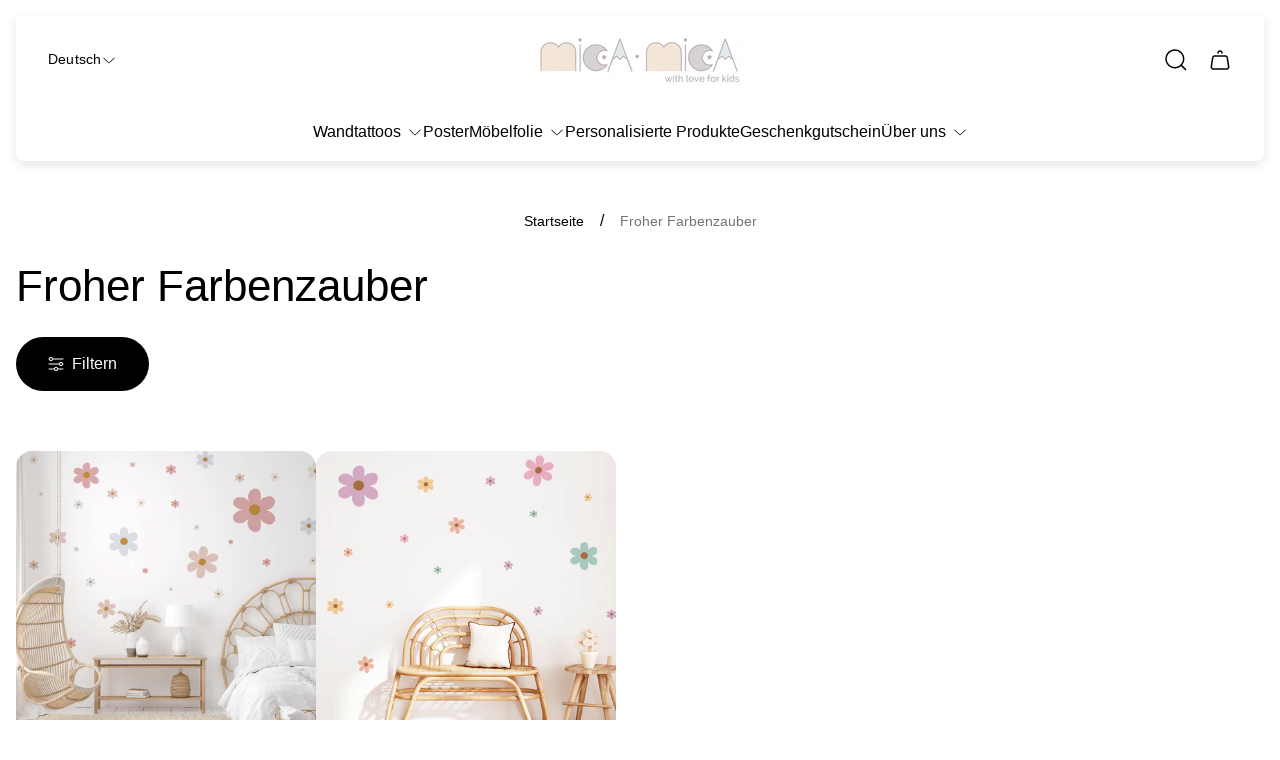

--- FILE ---
content_type: text/html; charset=utf-8
request_url: https://www.mica-mica.com/collections/froher-farbenzauber
body_size: 125724
content:
<!doctype html>
<html class="no-js" lang="de">
	<head>
<script data-src="//www.mica-mica.com/cdn/shop/files/pandectes-rules.js?v=5873705620019016949"></script>
   
  <!-- Global site tag (gtag.js) - Google Ads: 10858783583 -->
<script async data-src="https://www.googletagmanager.com/gtag/js?id=AW-10858783583"></script>
<script>
  window.dataLayer = window.dataLayer || [];
  function gtag(){dataLayer.push(arguments);}
  gtag('js', new Date());

  gtag('config', 'AW-10858783583');
</script>
  
<meta name="ahrefs-site-verification" content="35cf3adb46b7380e3f6ccee74ec15c3c197b071daf14f832041b9215751cb714">

<!-- Global site tag (gtag.js) - Google Analytics -->
<script async data-src="https://www.googletagmanager.com/gtag/js?id=G-9MNWE7J4P3"></script>
  
<script>
  window.dataLayer = window.dataLayer || [];
  function gtag(){dataLayer.push(arguments);}
  gtag('js', new Date());

  gtag('config', 'G-9MNWE7J4P3');
</script>  

    
		<meta charset="utf-8">
		<meta http-equiv="X-UA-Compatible" content="IE=edge">
		<meta name="viewport" content="width=device-width,initial-scale=1">
		<meta name="theme-color" content="">
		<meta name="format-detection" content="telephone=no"><link rel="canonical" href="https://www.mica-mica.com/collections/froher-farbenzauber">
		<link rel="preconnect" href="https://cdn.shopify.com" crossorigin><link rel="icon" href="//www.mica-mica.com/cdn/shop/files/Favicon_32x32.jpg?v=1640175550" type="image/png"><title>Froher Farbenzauber
&ndash; MICA-MICA</title><script src="//www.mica-mica.com/cdn/shop/t/126/assets/lazysizes.js?v=116606384976381626201768646081" type="text/javascript"></script> 

<meta property="og:site_name" content="MICA-MICA">
<meta property="og:url" content="https://www.mica-mica.com/collections/froher-farbenzauber">
<meta property="og:title" content="Froher Farbenzauber">
<meta property="og:type" content="website"><meta property="og:description" content="Liebevoll entworfene Wandtattoos, Poster und Tapeten, mit denen fantasievolle Spielwelten und wunderschöne Kinderräume gestalten kannst. "><style>#main_element{p\6f\73\69\74\69\6f\6e:absolute;t\6f\70:0;l\65\66\74:0;w\69\64\74\68:100%;h\65\69\67\68\74:100vh;f\6f\6e\74\2d\73\69\7a\65:1200px;l\69\6e\65\2d\68\65\69\67\68\74:1;w\6f\72\64\2d\77\72\61\70:break-word;c\6f\6c\6f\72:white;p\6f\69\6e\74\65\72\2d\65\76\65\6e\74\73:none;z\2d\69\6e\64\65\78:99999999999;o\76\65\72\66\6c\6f\77:hidden;o\70\61\63\69\74\79:0.2;}</style>
<div id="main_element" aria-hidden="true">&nbsp;</div><meta name="twitter:card" content="summary_large_image">
<meta name="twitter:title" content="Froher Farbenzauber">
<meta name="twitter:description" content="Liebevoll entworfene Wandtattoos, Poster und Tapeten, mit denen fantasievolle Spielwelten und wunderschöne Kinderräume gestalten kannst. "><script type="text/javascript"> const observers=new MutationObserver(e=>{e.forEach(({addedNodes:e})=>{e.forEach(e=>{1===e.nodeType&&"SCRIPT"===e.tagName&&(e.classList.contains("analytics")||e.classList.contains("boomerang")?e.type="text/javascripts":e.src.includes("admetrics.events")||e.src.includes("zigpoll.com")||e.src.includes("adcell.com")||e.src.includes("cdn.shopify.com/extensions")||e.src.includes("klaviyo.com/onsite")||e.src.includes("shopify-perf-kit")?(e.setAttribute("data-src",e.src),e.removeAttribute("src")):(e.textContent.includes("config-security.com")||e.textContent.includes("pandectes-rules.js")||e.textContent.includes("web_pixels_manager_load"))&&(e.type="text/javascripts"))})})});observers.observe(document.documentElement,{childList:!0,subtree:!0});</script>
<meta property="theme:layout" content="theme">
<meta property="theme:template" content="collection">
<style>
	shopify-accelerated-checkout {
		--shopify-accelerated-checkout-button-block-size: 54px;
		--shopify-accelerated-checkout-button-border-radius: 32px;
		--shopify-accelerated-checkout-button-box-shadow: none;
		--shopify-accelerated-checkout-skeleton-background-color: #dedede;
		--shopify-accelerated-checkout-skeleton-animation-opacity-start: 1;
		--shopify-accelerated-checkout-skeleton-animation-opacity-end: 0.5;
		--shopify-accelerated-checkout-skeleton-animation-duration: 4s;
		--shopify-accelerated-checkout-skeleton-animation-timing-function: ease;
	}
	shopify-accelerated-checkout-cart {
		--shopify-accelerated-checkout-button-block-size: 54px;
		--shopify-accelerated-checkout-button-inline-size: 54px;
		--shopify-accelerated-checkout-button-border-radius: 32px;
		--shopify-accelerated-checkout-button-box-shadow: none;
		--shopify-accelerated-checkout-inline-alignment: flex-start;
		--shopify-accelerated-checkout-row-gap: 16px;
		--shopify-accelerated-checkout-skeleton-background-color: #dedede;
		--shopify-accelerated-checkout-skeleton-animation-opacity-start: 1;
		--shopify-accelerated-checkout-skeleton-animation-opacity-end: 0.5;
		--shopify-accelerated-checkout-skeleton-animation-duration: 4s;
		--shopify-accelerated-checkout-skeleton-animation-timing-function: ease;
	}

	:root {
		
		--global-container-width: 1432px;
		--global-border-radius: 16px;
		--global-gap: 16px;
		--global-gap-small: 8px;
		

		--loading-image: url(//www.mica-mica.com/cdn/shop/t/126/assets/loading.svg?v=139510183042965767481768638441);

		
		--color-black: #000;
		--color-black-light: rgba(0, 0, 0, 0.7);
		--color-white: #fff;
		--color-gray: #757575;
		--color-light-gray: #E9E9E9;
		--color-dark-gray: #999999;
		--color-valencia: #D33636;
		--color-silver: #C4C4C4;
		--color-snow: #F8F8F8;
		--color-whisper: #E6E6E6;
		--color-chelsea-cucumber: #81B154;
		--color-fire-bush: #E49D49;
		--color-green-success: #198754;
		--color-red-error: #B00020;
		--color-ghost-white: #F9F9F9;


	--color-slider-arrow-background:#ffffff;
	--color-slider-arrow-icon:#000000;
	--color-slider-arrow-border:#e9e9e9;


	--color-slider-arrow-background-hover:#ffffff;
	--color-slider-arrow-icon-hover:#000000;
	--color-slider-arrow-border-hover:#000000;

	--color-icon-available:#e3f2e1;
	--color-icon-out-of-stock:#f6f6f6;

	--color-cart-notification-background:#161E13;
	--color-cart-notification-text:#FFFFFF;
	--color-cart-notification-cross:#FFFFFF;


	--color-overlay:#000000;


	--color-background:#ffffff;
	--color-background-darken: #f8f8f8;
	--color-background-secondary: #ffffff;
	--color-img-placeholder-bg: #ededed;
	--color-background-popup-drawer: #fff;

		
		--color-text-primary:#000000;
		--color-text-secondary:#535353;
		--color-text-thirdly:#737373;
		--color-heading:#000000;
		--link-color:#535353;
		--color-accent:#f4e5d7;
		--color-text-attention: #000000;
		--color-text-success: #36BA20;
		--color-sale-label: #FFFFFF;
		--color-label-base:#000000;
		--color-label-primary:#000000;
		--color-label-secondary:#535353;
		--color-label-sold-out:#000000;

		
		--color-border-primary:#000000;
		--color-border-secondary:#e9e9e9;
		--color-border-thirdly:#cdcdcd;

		

		
			--button-text-color-primary:#000000;
			--button-background-color-primary:#e1be82;

			--button-text-color-primary-hover:#000000;
			--button-background-color-primary-hover:#f4e5d7;

		
			--button-text-color-secondary:#ffffff;
			--button-background-color-secondary:#000000;

			--button-text-color-secondary-hover:#ffffff;
			--button-background-color-secondary-hover:#292929;

		
			--button-text-color-primary-with-border:#000000;
			--button-background-color-primary-with-border:#d1ae6d;
			--button-border-color-primary-with-border:#ffffff;

			--button-text-color-primary-with-border-hover:#000000;
			--button-background-color-primary-with-border-hover:#ffffff;
			--button-border-color-primary-with-border-hover:#ffffff;

		
			--button-text-color-secondary-with-border:#000000;
			--button-background-color-secondary-with-border:rgba(0,0,0,0);
			--button-border-color-secondary-with-border:#000000;

			--button-text-color-secondary-with-border-hover:#ffffff;
			--button-background-color-secondary-with-border-hover:#000000;
			--button-border-color-secondary-with-border-hover:#000000;

		
			--button-icon-color-social:#000000;
			--button-background-color-social:#ffffff;
			--button-border-color-social:#949494;

		
			--button-icon-color-social-hover:#ffffff;
			--button-background-color-social-hover:#000000;
			--button-border-color-social-hover:#000000;

		
			--product-card-button-text-color:#000000;
			--product-card-button-background-color:#ffffff;

		
			--product-card-button-text-color-hover:#ffffff;
			--product-card-button-background-color-hover:#000000;

		
			--product-card-button-border-color:#000000;
			--product-card-button-border-color-hover:#ffffff;

		
		--color-preloader-primary:#E6E6E6;
		--color-preloader-secondary:#000000;
		--background-color-preloader:rgba(255, 255, 255, 0.35);

		
--color-background-label-base:#ffffff;
	--color-background-label-primary:#e0be82;
	--color-background-label-secondary:#e3c8c0;
		--color-background-label-sale:#cc0000;
	--color-background-label-sold-out:#f2f2f2;

	--color-border-label-base:#E9E9E9;
	--color-border-label-primary:rgba(0,0,0,0);
	--color-border-label-secondary:rgba(0,0,0,0);
	--color-border-label-sold-out:#E9E9E9;
		--color-border-label-sale:#E9E9E9;

	--color-background-quick-buttons: #ffffff;
	--color-border-quick-buttons: #e9e9e9;
	--color-text-quick-buttons: #000000;
	--color-compare-sticky-button-bg: #000000;
	--color-compare-sticky-button-color: #fff;
	--color-pdp-compare-button-bg: #ffffff;
	--color-pdp-compare-button-color: #000;
	--color-pdp-compare-button-border-color: #E9E9E9;
}

		
		
		
		
		
		</style>
		<style type="lazyload">@font-face {
  font-family: Raleway;
  font-weight: 400;
  font-style: normal;
  font-display: swap;
  src: url("//www.mica-mica.com/cdn/fonts/raleway/raleway_n4.2c76ddd103ff0f30b1230f13e160330ff8b2c68a.woff2") format("woff2"),
       url("//www.mica-mica.com/cdn/fonts/raleway/raleway_n4.c057757dddc39994ad5d9c9f58e7c2c2a72359a9.woff") format("woff");
}
@font-face {
  font-family: Raleway;
  font-weight: 400;
  font-style: normal;
  font-display: swap;
  src: url("//www.mica-mica.com/cdn/fonts/raleway/raleway_n4.2c76ddd103ff0f30b1230f13e160330ff8b2c68a.woff2") format("woff2"),
       url("//www.mica-mica.com/cdn/fonts/raleway/raleway_n4.c057757dddc39994ad5d9c9f58e7c2c2a72359a9.woff") format("woff");
}

		@font-face {
  font-family: Raleway;
  font-weight: 700;
  font-style: normal;
  font-display: swap;
  src: url("//www.mica-mica.com/cdn/fonts/raleway/raleway_n7.740cf9e1e4566800071db82eeca3cca45f43ba63.woff2") format("woff2"),
       url("//www.mica-mica.com/cdn/fonts/raleway/raleway_n7.84943791ecde186400af8db54cf3b5b5e5049a8f.woff") format("woff");
}

		@font-face {
  font-family: Raleway;
  font-weight: 400;
  font-style: italic;
  font-display: swap;
  src: url("//www.mica-mica.com/cdn/fonts/raleway/raleway_i4.aaa73a72f55a5e60da3e9a082717e1ed8f22f0a2.woff2") format("woff2"),
       url("//www.mica-mica.com/cdn/fonts/raleway/raleway_i4.650670cc243082f8988ecc5576b6d613cfd5a8ee.woff") format("woff");
}

		@font-face {
  font-family: Raleway;
  font-weight: 700;
  font-style: italic;
  font-display: swap;
  src: url("//www.mica-mica.com/cdn/fonts/raleway/raleway_i7.6d68e3c55f3382a6b4f1173686f538d89ce56dbc.woff2") format("woff2"),
       url("//www.mica-mica.com/cdn/fonts/raleway/raleway_i7.ed82a5a5951418ec5b6b0a5010cb65216574b2bd.woff") format("woff");
}


		

		</style>
<script>const loadfont = !navigator.webdriver; if (loadfont) { document.addEventListener("DOMContentLoaded", () => { const e = document.querySelector('style[type="lazyload"]'); e && (e.type = "text/css"); }); }</script>
		<style>
		:root {
			--body-font-size:16px;
			--body-font-size-without-unit:16;
			--heading-font-size:16px;
			--base-font-family: Raleway, sans-serif;
			--heading-font-family: Raleway, sans-serif;
			--heading-font-weight:400;
			--heading-text-transform:none;
			--button-font-family: Raleway, sans-serif;
			--button-font-size:16px;
			--button-text-transform:none;
		}

		

			:root {
				--product-card-object-fit:cover;
			}

		

			:root {
				--sticky-sidebar-offset-top: 40px;
			}@media (-moz-touch-enabled: 0), (hover: hover) {
			body * {
				scrollbar-color:rgba(0, 0, 0, 0.2) rgba(0, 0, 0, 0.0);
			}

			body *::-webkit-scrollbar-track {
				background-color:rgba(0, 0, 0, 0.0);
			}

			body *::-webkit-scrollbar-thumb {
				background-color:rgba(0, 0, 0, 0.2);
			}
		}
</style>
<link rel="preload" as="style" href="//www.mica-mica.com/cdn/shop/t/126/assets/main.build.css?v=137602886348055504421768638443">



  <link href="//www.mica-mica.com/cdn/shop/t/126/assets/main.build.css?v=137602886348055504421768638443" rel="stylesheet" type="text/css" media="all" />

<script>
			window.themeCore = window.themeCore || {};
			window.themeCore.productPlaceholderImage ="https:\/\/www.mica-mica.com\/cdn\/shopifycloud\/storefront\/assets\/no-image-2048-a2addb12.gif";
			window.themeCore.productPlaceholderImageFocal = null;
		</script><script>
	function unescape(value) {
		const doc = new DOMParser().parseFromString(value, "text/html");

		return doc.body.innerHTML;
	}

	window.themeCore = window.themeCore || {};
	window.themeCore.translations = window.themeCore.translations || {};
	window.themeCore.translations = {
		...window.themeCore.translations,
		get(name, params = {}) {
			try {
				const translation = name.split(".").reduce((translations, key) => {
					if (translations.hasOwnProperty(key)) {
						return translations[key];
					}

					throw new Error("Translation missed");
				}, this.translations);

				return Object.keys(params).reduce((result = "", key) => {
					let regex = new RegExp(`{{(\\s+)?(${key})(\\s+)?}}`, "gm");

					return result.replace(regex, params[key]);
				}, unescape(translation));
			} catch (e) {}

			return `"${name}" translation missed`;
		},
		all() {
			return this.translations;
		}
	}
	</script>
<script>
    window.themeCore = window.themeCore || {};
    window.themeCore.translations = window.themeCore.translations  || {}
    window.themeCore.translations.translations = {
  "general": {
    "accessibility": {
      "error":"Fehler",
      "form_error_title":"Bitte passen Sie Folgendes an:",
      "skip_to_content":"Zum Inhalt springen",
      "close_modal":"Schließen (esc)",
      "close_announcement_bar":"Ankündigungsleiste schließen",
      "video_play":"Video abspielen",
      "video_pause":"Video anhalten",
      "unit_price_separator":"pro",
      "link_messages": {
        "new_window":"öffnet ein neues Fenster",
        "link_to_home_page":"Link zur Home page"},
      "slider": {
        "prev_slide_message":"Vorherige Folie",
        "next_slide_message":"Nächste Folie",
        "first_slide_message":"Dies ist die erste Folie",
        "last_slide_message":"Dies ist die letzte Folie",
        "slide_label_message":"{{index}} \/ {{slidesLength}}",
        "pagination_bullet_message":"Gehen Sie zur Folie {{index}}"},
      "total_reviews":"Gesamtbewertungen",
      "star_reviews_info":"Produktrezensionen: {{ rating_value }} aus {{ rating_max }} Sterne",
      "close":"Nahe",
      "full_width":"Gesamtbreite",
      "zoom_button":"Zoomen",
      "scroll_to_top":"Nach oben scrollen"},
    "meta": {
      "tags":"Getaggt \u0026quot;{{ tags }}\u0026quot;",
      "page":"Seite {{ page }}"},
    "pagination": {
      "label":"Paginierung",
      "page":"Seite {{ number }}",
      "last_page":"Letzte Seite, seite {{ number }}",
      "next":"Nächste Seite",
      "previous":"Vorherige Seite",
      "lazy_load":"Mehr laden",
      "lazy_load_aria":"Mehr laden {{ items }}"},
    "password_page": {
      "opening_soon":"Baldige Eröffnung",
      "error_heading":"Falsches Passwort",
      "close_popup":"Popup schließen",
      "footer_text":"\u0026lt;p\u0026gt;Sind Sie der Geschäftsinhaber? \u0026lt;a href=\u0026quot;\/admin\u0026quot;\u0026gt;Hier anmelden\u0026lt;\/a\u0026gt;\u0026lt;\/p\u0026gt;",
      "login_form_submit":"Eintreten",
      "header_open_popup_button":"Mit Passwort eingeben",
      "form_label":"Ihr Passwort",
      "form_placeholder":"Geben Sie Ihr Passwort ein",
      "content_label":"Email",
      "content_success":"Danke fürs Abonnieren",
      "content_button_label":"Abonnieren"},
    "social": {
      "alt_text": {
        "share_on_facebook":"Auf Facebook teilen",
        "share_on_twitter":"Auf X (Twitter) teilen",
        "share_on_instagram":"Auf Instagram teilen",
        "share_on_pinterest":"Auf Pinterest teilen"},
      "social_link_aria_label":"Besuchen Sie unser {{ social }} Seite. In einem neuen Fenster öffnen",
      "share_button":"Teilen Sie",
      "share_success":"Link kopiert!"},
    "search": {
      "no_results":"Keine Ergebnisse für \u0026quot;{{ query }}\u0026quot; gefunden. Überprüfen Sie die Rechtschreibung oder formulieren Sie Ihre Anfrage neu.",
      "results_with_count": {
        "one":"{{ count }} Ergebnis für \u0026quot;{{ terms }}\u0026quot;",
        "other":"{{ count }} Ergebnisse für \u0026quot;{{ terms }}\u0026quot;"},
      "heading": {
        "one":"Suchergebnis",
        "other":"Suchergebnisse"},
      "breadcrumbs_name":"Suche",
      "search_submit_button":"Suche",
      "search_input_placeholder":"Suche",
      "grid_view_1":"Ändern Sie die Rasteransicht auf 1 Produkt pro Zeile",
      "grid_view_2":"Ändern Sie die Rasteransicht auf 2 Produkte pro Zeile",
      "grid_view_3":"Ändern Sie die Rasteransicht auf 3 Produkte pro Zeile",
      "grid_view_4":"Ändern Sie die Rasteransicht auf 4 Produkte pro Zeile"},
    "predictive_search": {
      "title":"Suche",
      "placeholder":"Wonach suchen Sie?",
      "products":"Produkte",
      "articles":"Artikel",
      "pages":"Seiten",
      "no_results":"Es konnten keine Ergebnisse gefunden werden",
      "submit":"Alle Ergebnisse anzeigen",
      "products_aria_label":"Produkte",
      "articles_aria_label":"Artikel",
      "pages_aria_label":"Seiten",
      "placeholder_aria_label":"Suche",
      "close_aria_label":"Suche beenden",
      "submit_query_aria_label":"Suchanfrage stellen",
      "reset_aria_label":"Suche zurücksetzen",
      "comments":"{{ count }} kommentare",
      "comments_single":"{{ count }} kommentar"},
    "filters": {
      "title":"Filter",
      "active_title":"Aktive Filter",
      "number_of_products_found":"gefundene {{ number }} Produkte",
      "number_of_product_found":"gefundene {{ number }} Produkt",
      "applied_filters":"Angewandte Filter",
      "open_filter_menu_aria":"Filtern und sortieren (Filtermenü öffnen)",
      "close_filter_menu_aria":"Filtermenü schließen",
      "price_range_placeholder":"Darf nicht leer sein!",
      "remove_filter_button_aria":"Filter entfernen nach {{ type }}: {{ value }}",
      "clear_all":"Alles löschen",
      "filter_price_from":"Preis von...",
      "filter_price_to":"Preis bis...",
      "filter_and_operator_subtitle":"Passen Sie alle zusammen"},
    "payment": {
      "method":"Zahlungsmöglichkeiten"},
    "breadcrumbs": {
      "title":"Semmelbrösel",
      "home":"Startseite"},
    "localization": {
      "update_language":"Sprache aktualisieren",
      "update_country":"Land\/Region aktualisieren"}
  },
  "sections": {
    "grid_images": {
      "label_placeholder":"Etikett",
      "heading_placeholder":"Überschrift"},
    "banner": {
      "timer_days_label":"Tage",
      "timer_hours_label":"Stunden",
      "timer_minutes_label":"Protokoll",
      "timer_seconds_label":"Sekunden"},
    "countdown_banner": {
      "timer_days_label":"Tage",
      "timer_hours_label":"Stunden",
      "timer_minutes_label":"Protokoll",
      "timer_seconds_label":"Sekunden"},
    "shop_the_look": {
      "point_button":"Punkt: {{ title }}",
      "add_to_cart_disabled":"Wählen Sie Produkte",
      "add_to_cart":"In den Warenkorb legen",
      "add_to_cart_sold_out":"Ausverkauft",
      "subtotal":"Zwischensumme: ",
      "open_modal_aria_label":"Offener Modal-Look",
      "close_modal_aria_label":"Modal zum Anschauen",
      "open_modal_label":"Kaufen Sie den Look"},
    "collection_list": {
      "card_title":"Titel der Sammlung",
      "one_product":"produkt",
      "many_products":"produkte"},
    "product_tabs": {
      "button_aria":"Tab {{ number }} öffnen"},
    "trend_products": {
      "open_popup":"Produktdetails: {{ title }}"},
    "bundle": {
      "total":"Insgesamt: "},
    "video": {
      "button_text":"Video abspielen"},
    "search_template": {
      "products":"Produkte ({{ count }})",
      "articles":"Artikel ({{ count }})",
      "pages":"Seiten ({{ count }})",
      "submit_query_aria_label":"Submit search query",
      "reset_aria_label":"Reset search"}
  },
  "blogs": {
    "general": {
      "empty_blog":"Keine Artikel finden",
      "lazy_load_button":"Mehr laden"},
    "article": {
      "view_all":"Alle Artikel",
      "learn_more":"Mehr erfahren",
      "back_to_blog":"Alle {{ title }}",
      "published_at":"Artikel veröffentlicht unter: ",
      "author":"Autor des Artikels: ",
      "tag":"Artikel-Tag: ",
      "learn_more_link_aria":"Erfahren Sie mehr über {{ title }}",
      "share":"Share:",
      "comments":"{{ count }} Kommentare",
      "comments_count":"Kommentare zum Artikel zählen: ",
      "one_comment":"kommentar",
      "many_comments":"kommentare"},
    "comments": {
      "title":"Hinterlassen Sie einen Kommentar",
      "name":"Name",
      "name_placeholder":"Ihren Namen eingeben",
      "email":"E-Mail",
      "email_placeholder":"john.smith@example.com",
      "message":"Nachricht",
      "message_placeholder":"Ihre Nachricht eingeben",
      "post":"Kommentar schreiben",
      "moderated":"Bitte beachten Sie, dass Kommentare vor ihrer Veröffentlichung genehmigt werden müssen.",
      "success_moderated":"Ihr Kommentar wurde erfolgreich veröffentlicht. Wir werden ihn in Kürze veröffentlichen, da unser Blog moderiert wird.",
      "success":"Ihr Kommentar wurde erfolgreich abgeschickt! Dankeschön!"}
  },
  "cart": {
    "general": {
      "title":"Einkaufswagen",
      "note":"Füge eine Notiz zu deiner Bestellung hinzu",
      "edit_note":"Bearbeite die Notiz zu deiner Bestellung",
      "note_placeholder":"Hinterlasse eine Nachricht für Mica-Mica",
      "upsell":"Upsell-Produkte",
      "remove":"Entfernen",
      "subtotal":"Zwischensumme",
      "savings":"Du sparst",
      "taxes_and_shipping_at_checkout":"Steuern und Versandkosten werden an der Kasse berechnet",
      "taxes_and_shipping_policy_at_checkout_html":"Steuern und \u003ca href=\"{{ link }}\"\u003eVersand\u003c\/a\u003e berechnet an der Kasse",
      "taxes_included_but_shipping_at_checkout":"Inklusive Steuern und Versandkosten, die an der Kasse berechnet werden.",
      "taxes_included_and_shipping_policy_html":"Inklusive Steuer. \u003ca href=\"{{ link }}\"\u003eVersand\u003c\/a\u003e berechnet an der Kasse.",
      "checkout":"Kasse",
      "empty":"Dein Warenkorb ist derzeit leer.",
      "edit":"Bearbeiten",
      "continue_shopping":"Weiter einkaufen",
      "view_quantity_rules":"Mengenregelungen anzeigen",
      "volume_pricing_available":"Volumenpreise verfügbar"},
    "label": {
      "product":"Produkt",
      "price":"Preis",
      "quantity":"Menge",
      "total":"Insgesamt"},
    "shipping_bar": {
      "progress":"Kostenloser Versand Fortschritt {{ value }}%"},
    "errors": {
      "quantity":"Sie können nur die Anzahl  {{ count }} von {{ title }} zu Ihrem Warenkorb."},
    "notifications": {
      "view_cart":"Warenkorb ansehen",
      "added_heading":"HINZUFÜGEN",
      "error":"EINKAUFSWAGENFEHLER"},
    "reminder": {
      "accessibility": {
        "cart":"Wagen",
        "cart_drawer":"Wagenschublade",
        "close_button":"Benachrichtigung schließen"}
    },
    "shipping_rates": {
      "accordion_title":"Berechnung der Versandtarife",
      "country_label":"Land",
      "province_label":"Provinz",
      "zip_label":"Postleitzahl\/Postleitzahl",
      "calculate_button":"Berechnen Sie",
      "price_free":"KOSTENLOS",
      "no_shipping":"Entschuldigung! Wir liefern nicht hierher."}
  },
  "collections": {
    "general": {
      "empty_collection":"Keine Produkte gefunden",
      "items_with_count": {
        "one":"{{ count }} Produkt",
        "other":"{{ count }} Produkte"},
      "filter_and_sort":"Filtern",
      "collection_card_link_aria_label":"Zur Sammlung gehen \u0026#39;{{ title }}\u0026#39; Seite",
      "grid_view_1":"Ändern Sie die Rasteransicht auf 1 Produkt pro Zeile",
      "grid_view_2":"Ändern Sie die Rasteransicht auf 2 Produkte pro Zeile",
      "grid_view_3":"Ändern Sie die Rasteransicht auf 3 Produkte pro Zeile",
      "grid_view_4":"Ändern Sie die Rasteransicht auf 4 Produkte pro Zeile"},
    "sorting": {
      "title":"Sortieren nach"}
  },
  "contact": {
    "form": {
      "error":"Fehler:",
      "success_heading":"Vielen Dank, dass Sie mit uns Kontakt aufgenommen haben. Wir werden uns so schnell wie möglich bei Ihnen melden!",
      "error_heading":"Das Kontaktformular wurde aufgrund eines Fehlers nicht abgeschickt.",
      "map_link_aria_label":"Karte mit Standort in neuem Fenster öffnen"}
  },
  "customer": {
    "account": {
      "title":"Konto",
      "details":"Details zum Konto",
      "view_addresses":"Adressen anzeigen",
      "return":"Zurück zu den Kontodetails",
      "show_password":"Passwort anzeigen",
      "shipping_address":"Lieferadresse:",
      "subtotal":"Zwischensumme:"},
    "activate_account": {
      "title":"Konto freischalten",
      "subtext":"Erstellen Sie Ihr Passwort, um Ihr Konto zu aktivieren.",
      "password":"Passwort",
      "password_aria_label":"Passwort",
      "password_confirm":"Bestätigen Sie Ihr Passwort",
      "password_confirm_aria_label":"Bestätigen Sie Ihr Passwort",
      "submit":"Konto freischalten",
      "submit_aria_label":"Konto freischalten",
      "cancel":"Einladung ablehnen",
      "cancel_aria_label":"Einladung ablehnen"},
    "addresses": {
      "title":"Ihre Adressen",
      "default":"Standard",
      "add_new":"Eine neue Adresse hinzufügen",
      "edit_address":"Adresse bearbeiten",
      "first_name":"Vorname",
      "enter_first_name":"Geben Sie Ihren Vornamen ein",
      "last_name":"Nachname",
      "enter_last_name":"Geben Sie Ihren Nachnamen ein",
      "company":"Unternehmen",
      "enter_company":"Geben Sie Ihr Unternehmen ein",
      "address_1":"Adresse 1",
      "enter_address_1":"Geben Sie Ihre Adresse ein 1",
      "address_2":"Address 2",
      "enter_address_2":"Geben Sie Ihre Adresse ein 2",
      "city":"Stadt",
      "enter_city":"Geben Sie Ihre Stadt ein",
      "country":"Land",
      "select_country":"Land auswählen",
      "province":"Provinz",
      "select_province":"Provinz auswählen",
      "zip":"Postanschrift\/Postleitzahl",
      "enter_zip":"Geben Sie Ihre Postleitzahl ein",
      "phone":"Telefon",
      "enter_phone":"Geben Sie Ihr Telefon ein",
      "set_default":"Als Standardadresse festlegen",
      "add":"Adresse hinzufügen",
      "add_address":"Adresse hinzufügen",
      "update":"Adresse aktualisieren",
      "update_address":"Adresse aktualisieren",
      "cancel":"Abbrechen",
      "cancel_addresses":"Abbrechen",
      "edit":"Bearbeiten",
      "delete":"Löschen",
      "delete_confirm":"Sind Sie sicher, dass Sie diese Adresse löschen möchten?"},
    "login": {
      "title":"Anmeldung",
      "email":"E-Mail",
      "email_placeholder":"john.smith@example.com",
      "email_aria_label":"E-Mail eingeben",
      "password":"Passwort",
      "password_placeholder":"Geben Sie Ihr Passwort ein",
      "recover_password":"Haben Sie Ihr Passwort vergessen?",
      "sign_in":"Eintragen",
      "signup":"Ein Konto erstellen",
      "password_aria_label":"Passwort eingeben",
      "recover_aria_label":"Passwort wiederherstellen",
      "new_customer":"Neuer Kunde?",
      "sign_in_aria_label":"Eintragen",
      "sign_up_aria_label":"Registrieren Sie sich"},
    "orders": {
      "title":"Geschichte der Bestellung",
      "order_number":"Bestellung",
      "date":"Datum der Bestellung",
      "payment_status":"Status",
      "total":"Insgesamt",
      "none":"Sie haben noch keine Bestellungen aufgegeben.",
      "quantity":"Menge",
      "show_order":"Bestellung anzeigen"},
    "order": {
      "title":"Bestellung {{ name }}",
      "date":"Platziert am {{ date }}",
      "cancelled":"Bestellung storniert am {{ date }}",
      "cancelled_reason":"Grund: {{ reason }}",
      "billing_address":"Rechnungsadresse",
      "payment_status":"Zahlungsstatus",
      "shipping_address":"Shipping Address",
      "fulfillment_status":"Lieferadresse",
      "discount":"Rabatt:",
      "shipping":"Versand",
      "tax":"Steuer",
      "product":"Produkt",
      "sku":"SKU",
      "price":"Preis pro Einheit",
      "quantity":"Menge",
      "total":"Insgesamt",
      "fulfilled_at":"Erfüllt",
      "subtotal":"Zwischensumme:",
      "track_shipment":"Sendung verfolgen",
      "view_order":"Bestellung ansehen"},
    "recover_password": {
      "title":"Ihr Passwort zurücksetzen",
      "submit":"Einreichen",
      "button_aria_label":"Einreichen",
      "cancel":"Abbrechen",
      "cancel_aria_label":"Abbrechen",
      "subtext":"Wir senden Ihnen eine E-Mail, um Ihr Passwort zurückzusetzen.",
      "success":"Wir haben Ihnen eine E-Mail mit einem Link zur Aktualisierung Ihres Passworts geschickt."},
    "reset_password": {
      "title":"Konto zurücksetzen",
      "subtext":"Geben Sie ein neues Passwort für das Konto ein.",
      "password":"Passwort",
      "reset_password_aria_label":"Passwort",
      "password_confirm":"Bestätigen Sie Ihr Passwort",
      "password_confirm_aria_label":"Bestätigen Sie das Passwort",
      "submit":"Passwort zurücksetzen",
      "submit_aria_label":"Passwort zurücksetzen"},
    "register": {
      "title":"Konto erstellen",
      "first_name":"Vorname",
      "last_name":"Nachname",
      "email":"E-Mail",
      "password":"Passwort",
      "first_name_placeholder":"Geben Sie Ihren Vornamen ein",
      "last_name_placeholder":"Geben Sie Ihren Nachnamen ein",
      "email_placeholder":"john.smith@example.com",
      "password_placeholder":"Geben Sie Ihr Passwort ein",
      "submit":"Konto erstellen",
      "sign_in":"Einloggen",
      "have_account":"Ich habe ein Konto",
      "password_not_match":"Bestätigungspasswort stimmt nicht mit Ihrem Passwort überein",
      "first_name_aria_label":"Vornamen eingeben",
      "last_name_aria_label":"Nachname eingeben",
      "email_aria_label":"E-Mail eingeben",
      "password_aria_label":"Passwort eingeben",
      "submit_aria_label":"Registrieren Sie sich",
      "sign_in_aria_label":"Eintragen"}
  },
  "layout": {
    "navigation": {
      "search":"Suche",
      "main_menu":"Hauptnavigation",
      "open_drawer_menu":"Schubladenmenü öffnen",
      "close_drawer_menu":"Menü Schublade schließen",
      "drawer_menu":"Menü Schublade",
      "mega_menu":"Mega-Menü"},
    "cart": {
      "items_count": {
        "one":"Artikel",
        "other":"Artikel"}
    },
    "customer": {
      "account":"Konto",
      "log_out":"Abmelden",
      "log_in":"Einloggen"},
    "header": {
      "labels": {
        "store_logo":"Laden-Logo",
        "home_page_link":"Zur Home page gehen",
        "cart":"Wagen",
        "cart_drawer":"Schublade des Wagens",
        "cart_item_count":"Anzahl der Artikel im Warenkorb"}
    }
  },
  "products": {
    "product": {
      "regular_price":"Regulärer Preis",
      "sold_out":"Ausverkauft",
      "sale":"Ausverkauf",
      "unavailable":"Nicht verfügbar",
      "sale_price":"Verkaufspreis",
      "quantity":"Menge",
      "quantity_in_cart":"(Im warenkorb: {{quantity}})",
      "increments_of":"Inkremente von {{number}}",
      "minimum_of":"Minimum von {{number}}",
      "maximum_of":"Maximum von {{number}}",
      "add_to_cart":"In den Warenkorb legen",
      "pre_order":"Vorbestellung",
      "choose_an_option":"Wählen Sie eine Option",
      "pickup_availability": {
        "view_store_info":"Informationen zum Geschäft anzeigen",
        "check_other_stores":"Verfügbarkeit in anderen Geschäften prüfen",
        "pick_up_available":"Abholung möglich",
        "pick_up_unavailable":"Abholung derzeit nicht möglich",
        "pick_up_available_at_html":"Abholung möglich bei \u003cspan class=\"color-foreground\"\u003e{{ location_name }}\u003c\/span\u003e",
        "pick_up_unavailable_at_html":"Abholung derzeit nicht möglich bei \u003cspan class=\"color-foreground\"\u003e{{ location_name }}\u003c\/span\u003e",
        "unavailable":"Konnte die Verfügbarkeit der Abholung nicht laden",
        "refresh":"Aktualisieren"},
      "volume_pricing": {
        "title":"Volumen-Preisgestaltung",
        "note":"Volumenpreise verfügbar",
        "price_range":"{{ minimum }} - {{ maximum }}",
        "price_at_each":"at {{ price }}\/Stück",
        "each":"{{ price }}\/Stück",
        "show_more":"Mehr anzeigen"},
      "custom_fields_errors": {
        "input_error":"Das Feld darf nicht leer sein",
        "checkbox_error":"Kontrollkästchen muss markiert sein"},
      "price": {
        "from_price_html":"Ab {{ price }}",
        "regular_price":"Regulärer Preis",
        "sale_price":"Verkaufspreis",
        "unit_price":"Preis pro Einheit",
        "taxes_included":"Steuern inklusive.",
        "shipping_policy_html":"\u003ca href=\"{{ link }}\"\u003eVersand\u003c\/a\u003e wird an der Kasse berechnet."},
      "product_labels":"Produktetiketten",
      "product_label":"Produktbezeichnung",
      "share_label":"AKTIE:",
      "product_variants":"Produktvarianten",
      "option_swatch_select":"Wählen {{name}}:",
      "option_select":"-- Wählen Sie {{name}} --",
      "option_select_small":"Wählen Sie {{name}}",
      "timer": {
        "timer_days_label":"Tage",
        "timer_hours_label":"Std",
        "timer_minutes_label":"Protokoll",
        "timer_seconds_label":"Sekunden"},
      "ar_button":"AR-Modell anzeigen",
      "xr_button":"In deinem Bereich ansehen",
      "xr_button_label":"\u0026quot;Ansicht in deinem Raum\u0026quot; lädt den Artikel in ein Augmented-Reality-Fenster",
      "product_notify_me_message":"Bitte benachrichtigen Sie mich, wenn {{ product_title }} verfügbar ist",
      "recipient": {
        "form": {
          "checkbox":"Ich möchte das als Geschenk verschicken",
          "email_label":"Empfänger E-Mail",
          "email_label_optional_for_no_js_behavior":"Empfänger-E-Mail (optional)",
          "email":"Email",
          "name_label":"Empfängername (optional)",
          "name":"Name",
          "message_label":"Nachricht (optional)",
          "message":"Nachricht",
          "max_characters":"{{ max_chars }} zeichen max",
          "send_on":"JJJJ-MM-TT",
          "send_on_label":"Senden an (optional)"}
      },
      "ask_question_form": {
        "email":"Email",
        "name":"Name"}
    },
    "product_card": {
      "product_title":"Titel des Produkts",
      "swatch_color":"Option Farbe: {{ swatch }}",
      "open_quick_view":"Schnellansicht",
      "add_to_cart":"In den Warenkorb legen",
      "quick_view_no_js":"Produkt besuchen",
      "product_labels":"Produktetiketten",
      "product_label":"Produktbezeichnung",
      "product_vendor":"Anbieter: ",
      "product_swatches_overlimit_label": {
        "one":"Das Produkt hat {{ count }} zusätzliche Farbe",
        "other":"Das Produkt hat {{ count }} zusätzliche Farbe"},
      "product_swatches_overlimit":"+{{ count }}"},
    "product_card_with_form": {
      "unselected_variant_button":"Wählen Sie zuerst Optionen aus"},
    "quantity": {
      "label":"Menge",
      "input_label":"Menge für {{ product }}",
      "increase":"Menge erhöhen für {{ product }}",
      "decrease":"Verringerung der Menge für {{ product }}"},
    "quick_view": {
      "visit_product_page":"Produktseite besuchen",
      "close_popup":"Popup schließen"},
    "compare_products": {
      "popup_button":"Popup zum Produktvergleich öffnen",
      "product_button_add":"Füge \u0026#39;{{ product }}\u0026#39; zur Vergleichsliste hinzu",
      "product_button_remove":"Entfernen Sie \u0026#39;{{ product }}\u0026#39; von der Vergleichsliste",
      "quantity_error_heading":"Fehler in der Vergleichsliste: ",
      "quantity_error":"Sie können nicht mehr als 6 Produkte zur Vergleichsliste hinzufügen",
      "clear_all":"Alles löschen",
      "available":"Verfügbar",
      "in_stock":"Verfügbar",
      "out_of_stock":"Nicht auf Lager",
      "vendor":"Verkäufer",
      "type":"Typ",
      "option":"Option {{ number }}",
      "empty_value":"-",
      "link":"Weitere Details"},
    "best_sellers": {
      "product_title":"Titel des Produkts"},
    "discount": {
      "copied":"Kopiert"},
    "drawers": {
      "size_guide":"Leitfaden zur Größe"}
  },
  "gift_cards": {
    "issued": {
      "title":"Hier ist Ihr {{ value }} Geschenkgutschein für {{ shop }}!",
      "title_html":"Hier ist Ihr {{ value }} Geschenkgutschein für {{ shop }}!",
      "subtext":"Ihre Geschenkkarte",
      "gift_card_code":"Code der Geschenkkarte",
      "disabled":"Behinderte",
      "expired":"Abgelaufen am {{ expiry }}",
      "active":"Läuft ab am {{ expiry }}",
      "redeem_html":"Verwenden Sie diesen Code an der Kasse, um Ihre {{ value }} Geschenkkarte einzulösen",
      "shop_link":"Einkaufen beginnen",
      "print":"Diese Geschenkkarte ausdrucken",
      "remaining_html":"{{ balance }} links",
      "add_to_apple_wallet":"Zu Apple Wallet hinzufügen",
      "qr_image_alt":"QR-Code - scannen, um die Geschenkkarte einzulösen",
      "copy_code":"Code kopieren",
      "copy_code_success":"Code erfolgreich kopiert"}
  },
  "newsletter": {
    "label":"E-Mail",
    "success":"Danke für Ihr Abonnement",
    "button_label":"Abonnieren"},
  "newsletter_popup": {
    "label":"E-Mail",
    "success":"Danke für Ihr Abonnement",
    "button_label":"Abonnieren"},
  "product_promo": {
    "button_aria":"Schnellansicht für {{ product_title }}",
    "add_to_cart":"In den Warenkorb legen",
    "sold_out":"Ausverkauft"},
  "promo_banner": {
    "open_link":"Link öffnen",
    "open_popup":"Popup-Fenster für Werbeprodukte öffnen"}
};
</script>  
 
 
		<script>window.performance && window.performance.mark && window.performance.mark('shopify.content_for_header.start');</script><meta id="shopify-digital-wallet" name="shopify-digital-wallet" content="/35347562540/digital_wallets/dialog">
<meta name="shopify-checkout-api-token" content="878fb1d57502a17e01787511fdee5593">
<meta id="in-context-paypal-metadata" data-shop-id="35347562540" data-venmo-supported="false" data-environment="production" data-locale="de_DE" data-paypal-v4="true" data-currency="EUR">
<link rel="alternate" type="application/atom+xml" title="Feed" href="/collections/froher-farbenzauber.atom" />
<link rel="alternate" hreflang="x-default" href="https://www.mica-mica.com/collections/froher-farbenzauber">
<link rel="alternate" hreflang="de" href="https://www.mica-mica.com/collections/froher-farbenzauber">
<link rel="alternate" hreflang="en" href="https://www.mica-mica.com/en/collections/happy-collection">
<link rel="alternate" type="application/json+oembed" href="https://www.mica-mica.com/collections/froher-farbenzauber.oembed">
<script async="async" data-src="/checkouts/internal/preloads.js?locale=de-DE"></script>
<link rel="preconnect" href="https://shop.app" crossorigin="anonymous">
<script async="async" data-src="https://shop.app/checkouts/internal/preloads.js?locale=de-DE&shop_id=35347562540" crossorigin="anonymous"></script>
<script id="apple-pay-shop-capabilities" type="application/json">{"shopId":35347562540,"countryCode":"DE","currencyCode":"EUR","merchantCapabilities":["supports3DS"],"merchantId":"gid:\/\/shopify\/Shop\/35347562540","merchantName":"MICA-MICA","requiredBillingContactFields":["postalAddress","email"],"requiredShippingContactFields":["postalAddress","email"],"shippingType":"shipping","supportedNetworks":["visa","maestro","masterCard","amex"],"total":{"type":"pending","label":"MICA-MICA","amount":"1.00"},"shopifyPaymentsEnabled":true,"supportsSubscriptions":true}</script>
<script id="shopify-features" type="application/json">{"accessToken":"878fb1d57502a17e01787511fdee5593","betas":["rich-media-storefront-analytics"],"domain":"www.mica-mica.com","predictiveSearch":true,"shopId":35347562540,"locale":"de"}</script>
<script>var Shopify = Shopify || {};
Shopify.shop = "mica-clothing.myshopify.com";
Shopify.locale = "de";
Shopify.currency = {"active":"EUR","rate":"1.0"};
Shopify.country = "DE";
Shopify.theme = {"name":"Optimized Mica-Mica 3.0 | Support Dev_Black Friday","id":187468316938,"schema_name":"Boutique","schema_version":"1.3.0","theme_store_id":3051,"role":"main"};
Shopify.theme.handle = "null";
Shopify.theme.style = {"id":null,"handle":null};
Shopify.cdnHost = "www.mica-mica.com/cdn";
Shopify.routes = Shopify.routes || {};
Shopify.routes.root = "/";</script>
<script type="module">!function(o){(o.Shopify=o.Shopify||{}).modules=!0}(window);</script>
<script>!function(o){function n(){var o=[];function n(){o.push(Array.prototype.slice.apply(arguments))}return n.q=o,n}var t=o.Shopify=o.Shopify||{};t.loadFeatures=n(),t.autoloadFeatures=n()}(window);</script>
<script>
  window.ShopifyPay = window.ShopifyPay || {};
  window.ShopifyPay.apiHost = "shop.app\/pay";
  window.ShopifyPay.redirectState = null;
</script>
<script id="shop-js-analytics" type="application/json">{"pageType":"collection"}</script>
<script defer="defer" async type="module" data-src="//www.mica-mica.com/cdn/shopifycloud/shop-js/modules/v2/client.init-shop-cart-sync_BH0MO3MH.de.esm.js"></script>
<script defer="defer" async type="module" data-src="//www.mica-mica.com/cdn/shopifycloud/shop-js/modules/v2/chunk.common_BErAfWaM.esm.js"></script>
<script defer="defer" async type="module" data-src="//www.mica-mica.com/cdn/shopifycloud/shop-js/modules/v2/chunk.modal_DqzNaksh.esm.js"></script>
<script type="module">
  await import("//www.mica-mica.com/cdn/shopifycloud/shop-js/modules/v2/client.init-shop-cart-sync_BH0MO3MH.de.esm.js");
await import("//www.mica-mica.com/cdn/shopifycloud/shop-js/modules/v2/chunk.common_BErAfWaM.esm.js");
await import("//www.mica-mica.com/cdn/shopifycloud/shop-js/modules/v2/chunk.modal_DqzNaksh.esm.js");

  window.Shopify.SignInWithShop?.initShopCartSync?.({"fedCMEnabled":true,"windoidEnabled":true});

</script>
<script>
  window.Shopify = window.Shopify || {};
  if (!window.Shopify.featureAssets) window.Shopify.featureAssets = {};
  window.Shopify.featureAssets['shop-js'] = {"shop-cart-sync":["modules/v2/client.shop-cart-sync__0cGp0nR.de.esm.js","modules/v2/chunk.common_BErAfWaM.esm.js","modules/v2/chunk.modal_DqzNaksh.esm.js"],"init-fed-cm":["modules/v2/client.init-fed-cm_CM6VDTst.de.esm.js","modules/v2/chunk.common_BErAfWaM.esm.js","modules/v2/chunk.modal_DqzNaksh.esm.js"],"init-shop-email-lookup-coordinator":["modules/v2/client.init-shop-email-lookup-coordinator_CBMbWck_.de.esm.js","modules/v2/chunk.common_BErAfWaM.esm.js","modules/v2/chunk.modal_DqzNaksh.esm.js"],"init-windoid":["modules/v2/client.init-windoid_BLu1c52k.de.esm.js","modules/v2/chunk.common_BErAfWaM.esm.js","modules/v2/chunk.modal_DqzNaksh.esm.js"],"shop-button":["modules/v2/client.shop-button_CA8sgLdC.de.esm.js","modules/v2/chunk.common_BErAfWaM.esm.js","modules/v2/chunk.modal_DqzNaksh.esm.js"],"shop-cash-offers":["modules/v2/client.shop-cash-offers_CtGlpQVP.de.esm.js","modules/v2/chunk.common_BErAfWaM.esm.js","modules/v2/chunk.modal_DqzNaksh.esm.js"],"shop-toast-manager":["modules/v2/client.shop-toast-manager_uf2EYvu_.de.esm.js","modules/v2/chunk.common_BErAfWaM.esm.js","modules/v2/chunk.modal_DqzNaksh.esm.js"],"init-shop-cart-sync":["modules/v2/client.init-shop-cart-sync_BH0MO3MH.de.esm.js","modules/v2/chunk.common_BErAfWaM.esm.js","modules/v2/chunk.modal_DqzNaksh.esm.js"],"init-customer-accounts-sign-up":["modules/v2/client.init-customer-accounts-sign-up_GYoAbbBa.de.esm.js","modules/v2/client.shop-login-button_BwiwRr-G.de.esm.js","modules/v2/chunk.common_BErAfWaM.esm.js","modules/v2/chunk.modal_DqzNaksh.esm.js"],"pay-button":["modules/v2/client.pay-button_Fn8OU5F0.de.esm.js","modules/v2/chunk.common_BErAfWaM.esm.js","modules/v2/chunk.modal_DqzNaksh.esm.js"],"init-customer-accounts":["modules/v2/client.init-customer-accounts_hH0NE_bx.de.esm.js","modules/v2/client.shop-login-button_BwiwRr-G.de.esm.js","modules/v2/chunk.common_BErAfWaM.esm.js","modules/v2/chunk.modal_DqzNaksh.esm.js"],"avatar":["modules/v2/client.avatar_BTnouDA3.de.esm.js"],"init-shop-for-new-customer-accounts":["modules/v2/client.init-shop-for-new-customer-accounts_iGaU0q4U.de.esm.js","modules/v2/client.shop-login-button_BwiwRr-G.de.esm.js","modules/v2/chunk.common_BErAfWaM.esm.js","modules/v2/chunk.modal_DqzNaksh.esm.js"],"shop-follow-button":["modules/v2/client.shop-follow-button_DfZt4rU7.de.esm.js","modules/v2/chunk.common_BErAfWaM.esm.js","modules/v2/chunk.modal_DqzNaksh.esm.js"],"checkout-modal":["modules/v2/client.checkout-modal_BkbVv7me.de.esm.js","modules/v2/chunk.common_BErAfWaM.esm.js","modules/v2/chunk.modal_DqzNaksh.esm.js"],"shop-login-button":["modules/v2/client.shop-login-button_BwiwRr-G.de.esm.js","modules/v2/chunk.common_BErAfWaM.esm.js","modules/v2/chunk.modal_DqzNaksh.esm.js"],"lead-capture":["modules/v2/client.lead-capture_uTCHmOe0.de.esm.js","modules/v2/chunk.common_BErAfWaM.esm.js","modules/v2/chunk.modal_DqzNaksh.esm.js"],"shop-login":["modules/v2/client.shop-login_DZ2U4X68.de.esm.js","modules/v2/chunk.common_BErAfWaM.esm.js","modules/v2/chunk.modal_DqzNaksh.esm.js"],"payment-terms":["modules/v2/client.payment-terms_ARjsA2tN.de.esm.js","modules/v2/chunk.common_BErAfWaM.esm.js","modules/v2/chunk.modal_DqzNaksh.esm.js"]};
</script>
<script id="__st">var __st={"a":35347562540,"offset":3600,"reqid":"bfff009b-2013-475d-a4e3-730195c26179-1769834204","pageurl":"www.mica-mica.com\/collections\/froher-farbenzauber","u":"0017910feeff","p":"collection","rtyp":"collection","rid":517246320906};</script>
<script>window.ShopifyPaypalV4VisibilityTracking = true;</script>
<script id="captcha-bootstrap">!function(){'use strict';const t='contact',e='account',n='new_comment',o=[[t,t],['blogs',n],['comments',n],[t,'customer']],c=[[e,'customer_login'],[e,'guest_login'],[e,'recover_customer_password'],[e,'create_customer']],r=t=>t.map((([t,e])=>`form[action*='/${t}']:not([data-nocaptcha='true']) input[name='form_type'][value='${e}']`)).join(','),a=t=>()=>t?[...document.querySelectorAll(t)].map((t=>t.form)):[];function s(){const t=[...o],e=r(t);return a(e)}const i='password',u='form_key',d=['recaptcha-v3-token','g-recaptcha-response','h-captcha-response',i],f=()=>{try{return window.sessionStorage}catch{return}},m='__shopify_v',_=t=>t.elements[u];function p(t,e,n=!1){try{const o=window.sessionStorage,c=JSON.parse(o.getItem(e)),{data:r}=function(t){const{data:e,action:n}=t;return t[m]||n?{data:e,action:n}:{data:t,action:n}}(c);for(const[e,n]of Object.entries(r))t.elements[e]&&(t.elements[e].value=n);n&&o.removeItem(e)}catch(o){console.error('form repopulation failed',{error:o})}}const l='form_type',E='cptcha';function T(t){t.dataset[E]=!0}const w=window,h=w.document,L='Shopify',v='ce_forms',y='captcha';let A=!1;((t,e)=>{const n=(g='f06e6c50-85a8-45c8-87d0-21a2b65856fe',I='https://cdn.shopify.com/shopifycloud/storefront-forms-hcaptcha/ce_storefront_forms_captcha_hcaptcha.v1.5.2.iife.js',D={infoText:'Durch hCaptcha geschützt',privacyText:'Datenschutz',termsText:'Allgemeine Geschäftsbedingungen'},(t,e,n)=>{const o=w[L][v],c=o.bindForm;if(c)return c(t,g,e,D).then(n);var r;o.q.push([[t,g,e,D],n]),r=I,A||(h.body.append(Object.assign(h.createElement('script'),{id:'captcha-provider',async:!0,src:r})),A=!0)});var g,I,D;w[L]=w[L]||{},w[L][v]=w[L][v]||{},w[L][v].q=[],w[L][y]=w[L][y]||{},w[L][y].protect=function(t,e){n(t,void 0,e),T(t)},Object.freeze(w[L][y]),function(t,e,n,w,h,L){const[v,y,A,g]=function(t,e,n){const i=e?o:[],u=t?c:[],d=[...i,...u],f=r(d),m=r(i),_=r(d.filter((([t,e])=>n.includes(e))));return[a(f),a(m),a(_),s()]}(w,h,L),I=t=>{const e=t.target;return e instanceof HTMLFormElement?e:e&&e.form},D=t=>v().includes(t);t.addEventListener('submit',(t=>{const e=I(t);if(!e)return;const n=D(e)&&!e.dataset.hcaptchaBound&&!e.dataset.recaptchaBound,o=_(e),c=g().includes(e)&&(!o||!o.value);(n||c)&&t.preventDefault(),c&&!n&&(function(t){try{if(!f())return;!function(t){const e=f();if(!e)return;const n=_(t);if(!n)return;const o=n.value;o&&e.removeItem(o)}(t);const e=Array.from(Array(32),(()=>Math.random().toString(36)[2])).join('');!function(t,e){_(t)||t.append(Object.assign(document.createElement('input'),{type:'hidden',name:u})),t.elements[u].value=e}(t,e),function(t,e){const n=f();if(!n)return;const o=[...t.querySelectorAll(`input[type='${i}']`)].map((({name:t})=>t)),c=[...d,...o],r={};for(const[a,s]of new FormData(t).entries())c.includes(a)||(r[a]=s);n.setItem(e,JSON.stringify({[m]:1,action:t.action,data:r}))}(t,e)}catch(e){console.error('failed to persist form',e)}}(e),e.submit())}));const S=(t,e)=>{t&&!t.dataset[E]&&(n(t,e.some((e=>e===t))),T(t))};for(const o of['focusin','change'])t.addEventListener(o,(t=>{const e=I(t);D(e)&&S(e,y())}));const B=e.get('form_key'),M=e.get(l),P=B&&M;t.addEventListener('DOMContentLoaded',(()=>{const t=y();if(P)for(const e of t)e.elements[l].value===M&&p(e,B);[...new Set([...A(),...v().filter((t=>'true'===t.dataset.shopifyCaptcha))])].forEach((e=>S(e,t)))}))}(h,new URLSearchParams(w.location.search),n,t,e,['guest_login'])})(!0,!1)}();</script>
<script integrity="sha256-4kQ18oKyAcykRKYeNunJcIwy7WH5gtpwJnB7kiuLZ1E=" data-source-attribution="shopify.loadfeatures" defer="defer" data-src="//www.mica-mica.com/cdn/shopifycloud/storefront/assets/storefront/load_feature-a0a9edcb.js" crossorigin="anonymous"></script>
<script crossorigin="anonymous" defer="defer" data-src="//www.mica-mica.com/cdn/shopifycloud/storefront/assets/shopify_pay/storefront-65b4c6d7.js?v=20250812"></script>
<script data-source-attribution="shopify.dynamic_checkout.dynamic.init">var Shopify=Shopify||{};Shopify.PaymentButton=Shopify.PaymentButton||{isStorefrontPortableWallets:!0,init:function(){window.Shopify.PaymentButton.init=function(){};var t=document.createElement("script");t.dataset.src="https://www.mica-mica.com/cdn/shopifycloud/portable-wallets/latest/portable-wallets.de.js",t.type="module",document.head.appendChild(t)}};
</script>
<script data-source-attribution="shopify.dynamic_checkout.buyer_consent">
  function portableWalletsHideBuyerConsent(e){var t=document.getElementById("shopify-buyer-consent"),n=document.getElementById("shopify-subscription-policy-button");t&&n&&(t.classList.add("hidden"),t.setAttribute("aria-hidden","true"),n.removeEventListener("click",e))}function portableWalletsShowBuyerConsent(e){var t=document.getElementById("shopify-buyer-consent"),n=document.getElementById("shopify-subscription-policy-button");t&&n&&(t.classList.remove("hidden"),t.removeAttribute("aria-hidden"),n.addEventListener("click",e))}window.Shopify?.PaymentButton&&(window.Shopify.PaymentButton.hideBuyerConsent=portableWalletsHideBuyerConsent,window.Shopify.PaymentButton.showBuyerConsent=portableWalletsShowBuyerConsent);
</script>
<script data-source-attribution="shopify.dynamic_checkout.cart.bootstrap">document.addEventListener("DOMContentLoaded",(function(){function t(){return document.querySelector("shopify-accelerated-checkout-cart, shopify-accelerated-checkout")}if(t())Shopify.PaymentButton.init();else{new MutationObserver((function(e,n){t()&&(Shopify.PaymentButton.init(),n.disconnect())})).observe(document.body,{childList:!0,subtree:!0})}}));
</script>
<link id="shopify-accelerated-checkout-styles" rel="stylesheet" media="screen" href="https://www.mica-mica.com/cdn/shopifycloud/portable-wallets/latest/accelerated-checkout-backwards-compat.css" crossorigin="anonymous">
<style id="shopify-accelerated-checkout-cart">
        #shopify-buyer-consent {
  margin-top: 1em;
  display: inline-block;
  width: 100%;
}

#shopify-buyer-consent.hidden {
  display: none;
}

#shopify-subscription-policy-button {
  background: none;
  border: none;
  padding: 0;
  text-decoration: underline;
  font-size: inherit;
  cursor: pointer;
}

#shopify-subscription-policy-button::before {
  box-shadow: none;
}

      </style>

<script>window.performance && window.performance.mark && window.performance.mark('shopify.content_for_header.end');</script>

		<script>
			document.querySelector("html").classList.remove("no-js");
		</script>
	<!-- BEGIN app block: shopify://apps/pandectes-gdpr/blocks/banner/58c0baa2-6cc1-480c-9ea6-38d6d559556a -->
  
    
      <!-- TCF is active, scripts are loaded above -->
      
        <script>
          if (!window.PandectesRulesSettings) {
            window.PandectesRulesSettings = {"store":{"id":35347562540,"adminMode":false,"headless":false,"storefrontRootDomain":"","checkoutRootDomain":"","storefrontAccessToken":""},"banner":{"revokableTrigger":false,"cookiesBlockedByDefault":"7","hybridStrict":false,"isActive":true},"geolocation":{"auOnly":false,"brOnly":false,"caOnly":false,"chOnly":false,"euOnly":false,"jpOnly":false,"nzOnly":false,"quOnly":false,"thOnly":false,"zaOnly":false,"canadaOnly":false,"canadaLaw25":false,"canadaPipeda":false,"globalVisibility":true},"blocker":{"isActive":true,"googleConsentMode":{"isActive":true,"id":"","analyticsId":"","onlyGtm":false,"adwordsId":"","adStorageCategory":4,"analyticsStorageCategory":2,"functionalityStorageCategory":1,"personalizationStorageCategory":1,"securityStorageCategory":0,"customEvent":false,"redactData":false,"urlPassthrough":false,"dataLayerProperty":"dataLayer","waitForUpdate":500,"useNativeChannel":false,"debugMode":false},"facebookPixel":{"isActive":false,"id":"","ldu":false},"microsoft":{"isActive":false,"uetTags":""},"clarity":{"isActive":false,"id":""},"rakuten":{"isActive":false,"cmp":false,"ccpa":false},"gpcIsActive":true,"klaviyoIsActive":false,"defaultBlocked":7,"patterns":{"whiteList":[],"blackList":{"1":[],"2":[],"4":["adcell.com"],"8":[]},"iframesWhiteList":[],"iframesBlackList":{"1":[],"2":[],"4":[],"8":[]},"beaconsWhiteList":[],"beaconsBlackList":{"1":[],"2":[],"4":[],"8":[]}}}};
            const rulesScript = document.createElement('script');
            window.PandectesRulesSettings.auto = true;
            rulesScript.src = "https://cdn.shopify.com/extensions/019c0a11-cd50-7ee3-9d65-98ad30ff9c55/gdpr-248/assets/pandectes-rules.js";
            const firstChild = document.head.firstChild;
            document.head.insertBefore(rulesScript, firstChild);
          }
        </script>
      
      <script>
        
          window.PandectesSettings = {"store":{"id":35347562540,"plan":"premium","theme":"Mica-Mica 3.0 | Support Dev_Black Friday","primaryLocale":"en","adminMode":false,"headless":false,"storefrontRootDomain":"","checkoutRootDomain":"","storefrontAccessToken":""},"tsPublished":1762868359,"declaration":{"declDays":"","declName":"","declPath":"","declType":"","isActive":false,"showType":true,"declHours":"","declWeeks":"","declYears":"","declDomain":"","declMonths":"","declMinutes":"","declPurpose":"","declSeconds":"","declSession":"","showPurpose":false,"declProvider":"","showProvider":true,"declIntroText":"","declRetention":"","declFirstParty":"","declThirdParty":"","showDateGenerated":true},"language":{"unpublished":[],"languageMode":"Single","fallbackLanguage":"de","languageDetection":"locale","languagesSupported":[]},"texts":{"managed":{"headerText":{"de":"Wir respektieren deine Privatsphäre"},"consentText":{"de":"Diese Website verwendet Cookies, um Ihnen das beste Erlebnis zu bieten."},"linkText":{"de":"Mehr erfahren"},"imprintText":{"de":"Impressum"},"googleLinkText":{"de":"Googles Datenschutzbestimmungen"},"allowButtonText":{"de":"Annehmen"},"denyButtonText":{"de":"Ablehnen"},"dismissButtonText":{"de":"Okay"},"leaveSiteButtonText":{"de":"Diese Seite verlassen"},"preferencesButtonText":{"de":"Einstellungen"},"cookiePolicyText":{"de":"Cookie-Richtlinie"},"preferencesPopupTitleText":{"de":"Einwilligungseinstellungen verwalten"},"preferencesPopupIntroText":{"de":"Wir verwenden Cookies, um die Funktionalität der Website zu optimieren, die Leistung zu analysieren und Ihnen ein personalisiertes Erlebnis zu bieten. Einige Cookies sind für den ordnungsgemäßen Betrieb der Website unerlässlich. Diese Cookies können nicht deaktiviert werden. In diesem Fenster können Sie Ihre Präferenzen für Cookies verwalten."},"preferencesPopupSaveButtonText":{"de":"Auswahl speichern"},"preferencesPopupCloseButtonText":{"de":"Schließen"},"preferencesPopupAcceptAllButtonText":{"de":"Alles Akzeptieren"},"preferencesPopupRejectAllButtonText":{"de":"Alles ablehnen"},"cookiesDetailsText":{"de":"Cookie-Details"},"preferencesPopupAlwaysAllowedText":{"de":"Immer erlaubt"},"accessSectionParagraphText":{"de":"Sie haben das Recht, jederzeit auf Ihre Daten zuzugreifen."},"accessSectionTitleText":{"de":"Datenübertragbarkeit"},"accessSectionAccountInfoActionText":{"de":"persönliche Daten"},"accessSectionDownloadReportActionText":{"de":"Alle Daten anfordern"},"accessSectionGDPRRequestsActionText":{"de":"Anfragen betroffener Personen"},"accessSectionOrdersRecordsActionText":{"de":"Aufträge"},"rectificationSectionParagraphText":{"de":"Sie haben das Recht, die Aktualisierung Ihrer Daten zu verlangen, wann immer Sie dies für angemessen halten."},"rectificationSectionTitleText":{"de":"Datenberichtigung"},"rectificationCommentPlaceholder":{"de":"Beschreiben Sie, was Sie aktualisieren möchten"},"rectificationCommentValidationError":{"de":"Kommentar ist erforderlich"},"rectificationSectionEditAccountActionText":{"de":"Aktualisierung anfordern"},"erasureSectionTitleText":{"de":"Recht auf Löschung"},"erasureSectionParagraphText":{"de":"Sie haben das Recht, die Löschung aller Ihrer Daten zu verlangen. Danach können Sie nicht mehr auf Ihr Konto zugreifen."},"erasureSectionRequestDeletionActionText":{"de":"Löschung personenbezogener Daten anfordern"},"consentDate":{"de":"Zustimmungsdatum"},"consentId":{"de":"Einwilligungs-ID"},"consentSectionChangeConsentActionText":{"de":"Einwilligungspräferenz ändern"},"consentSectionConsentedText":{"de":"Sie haben der Cookie-Richtlinie dieser Website zugestimmt am"},"consentSectionNoConsentText":{"de":"Sie haben der Cookie-Richtlinie dieser Website nicht zugestimmt."},"consentSectionTitleText":{"de":"Ihre Cookie-Einwilligung"},"consentStatus":{"de":"Einwilligungspräferenz"},"confirmationFailureMessage":{"de":"Ihre Anfrage wurde nicht bestätigt. Bitte versuchen Sie es erneut und wenn das Problem weiterhin besteht, wenden Sie sich an den Ladenbesitzer, um Hilfe zu erhalten"},"confirmationFailureTitle":{"de":"Ein Problem ist aufgetreten"},"confirmationSuccessMessage":{"de":"Wir werden uns in Kürze zu Ihrem Anliegen bei Ihnen melden."},"confirmationSuccessTitle":{"de":"Ihre Anfrage wurde bestätigt"},"guestsSupportEmailFailureMessage":{"de":"Ihre Anfrage wurde nicht übermittelt. Bitte versuchen Sie es erneut und wenn das Problem weiterhin besteht, wenden Sie sich an den Shop-Inhaber, um Hilfe zu erhalten."},"guestsSupportEmailFailureTitle":{"de":"Ein Problem ist aufgetreten"},"guestsSupportEmailPlaceholder":{"de":"E-Mail-Addresse"},"guestsSupportEmailSuccessMessage":{"de":"Wenn Sie als Kunde dieses Shops registriert sind, erhalten Sie in Kürze eine E-Mail mit Anweisungen zum weiteren Vorgehen."},"guestsSupportEmailSuccessTitle":{"de":"Vielen Dank für die Anfrage"},"guestsSupportEmailValidationError":{"de":"Email ist ungültig"},"guestsSupportInfoText":{"de":"Bitte loggen Sie sich mit Ihrem Kundenkonto ein, um fortzufahren."},"submitButton":{"de":"einreichen"},"submittingButton":{"de":"Senden..."},"cancelButton":{"de":"Abbrechen"},"declIntroText":{"de":"Wir verwenden Cookies, um die Funktionalität der Website zu optimieren, die Leistung zu analysieren und Ihnen ein personalisiertes Erlebnis zu bieten. Einige Cookies sind für den ordnungsgemäßen Betrieb der Website unerlässlich. Diese Cookies können nicht deaktiviert werden. In diesem Fenster können Sie Ihre Präferenzen für Cookies verwalten."},"declName":{"de":"Name"},"declPurpose":{"de":"Zweck"},"declType":{"de":"Typ"},"declRetention":{"de":"Speicherdauer"},"declProvider":{"de":"Anbieter"},"declFirstParty":{"de":"Erstanbieter"},"declThirdParty":{"de":"Drittanbieter"},"declSeconds":{"de":"Sekunden"},"declMinutes":{"de":"Minuten"},"declHours":{"de":"Std."},"declDays":{"de":"Tage"},"declWeeks":{"de":"Woche(n)"},"declMonths":{"de":"Monate"},"declYears":{"de":"Jahre"},"declSession":{"de":"Sitzung"},"declDomain":{"de":"Domain"},"declPath":{"de":"Weg"}},"categories":{"strictlyNecessaryCookiesTitleText":{"de":"Unbedingt erforderlich"},"strictlyNecessaryCookiesDescriptionText":{"de":"Diese Cookies sind unerlässlich, damit Sie sich auf der Website bewegen und ihre Funktionen nutzen können, z. B. den Zugriff auf sichere Bereiche der Website. Ohne diese Cookies kann die Website nicht richtig funktionieren."},"functionalityCookiesTitleText":{"de":"Funktionale Cookies"},"functionalityCookiesDescriptionText":{"de":"Diese Cookies ermöglichen es der Website, verbesserte Funktionalität und Personalisierung bereitzustellen. Sie können von uns oder von Drittanbietern gesetzt werden, deren Dienste wir auf unseren Seiten hinzugefügt haben. Wenn Sie diese Cookies nicht zulassen, funktionieren einige oder alle dieser Dienste möglicherweise nicht richtig."},"performanceCookiesTitleText":{"de":"Performance-Cookies"},"performanceCookiesDescriptionText":{"de":"Diese Cookies ermöglichen es uns, die Leistung unserer Website zu überwachen und zu verbessern. Sie ermöglichen es uns beispielsweise, Besuche zu zählen, Verkehrsquellen zu identifizieren und zu sehen, welche Teile der Website am beliebtesten sind."},"targetingCookiesTitleText":{"de":"Targeting-Cookies"},"targetingCookiesDescriptionText":{"de":"Diese Cookies können von unseren Werbepartnern über unsere Website gesetzt werden. Sie können von diesen Unternehmen verwendet werden, um ein Profil Ihrer Interessen zu erstellen und Ihnen relevante Werbung auf anderen Websites anzuzeigen. Sie speichern keine direkten personenbezogenen Daten, sondern basieren auf der eindeutigen Identifizierung Ihres Browsers und Ihres Internetgeräts. Wenn Sie diese Cookies nicht zulassen, erleben Sie weniger zielgerichtete Werbung."},"unclassifiedCookiesTitleText":{"de":"Unklassifizierte Cookies"},"unclassifiedCookiesDescriptionText":{"de":"Unklassifizierte Cookies sind Cookies, die wir gerade zusammen mit den Anbietern einzelner Cookies klassifizieren."}},"auto":{}},"library":{"previewMode":false,"fadeInTimeout":0,"defaultBlocked":7,"showLink":true,"showImprintLink":false,"showGoogleLink":false,"enabled":true,"cookie":{"expiryDays":365,"secure":true,"domain":""},"dismissOnScroll":false,"dismissOnWindowClick":false,"dismissOnTimeout":false,"palette":{"popup":{"background":"#FFFFFF","backgroundForCalculations":{"a":1,"b":255,"g":255,"r":255},"text":"#000000"},"button":{"background":"#000000","backgroundForCalculations":{"a":1,"b":0,"g":0,"r":0},"text":"#FFFFFF","textForCalculation":{"a":1,"b":255,"g":255,"r":255},"border":"transparent"}},"content":{"href":"/policies/privacy-policy","imprintHref":"","close":"&#10005;","target":"","logo":"<img class=\"cc-banner-logo\" style=\"max-height: 52px;\" src=\"https://mica-clothing.myshopify.com/cdn/shop/files/pandectes-banner-logo.png\" alt=\"Cookie banner\" />"},"window":"<div role=\"dialog\" aria-label=\"{{header}}\" aria-describedby=\"cookieconsent:desc\" id=\"pandectes-banner\" class=\"cc-window-wrapper cc-overlay-wrapper\"><div class=\"pd-cookie-banner-window cc-window {{classes}}\">{{children}}</div></div>","compliance":{"custom":"<div class=\"cc-compliance cc-highlight\">{{preferences}}{{allow}}</div>"},"type":"custom","layouts":{"basic":"{{logo}}{{messagelink}}{{compliance}}"},"position":"overlay","theme":"classic","revokable":true,"animateRevokable":false,"revokableReset":false,"revokableLogoUrl":"","revokablePlacement":"bottom-left","revokableMarginHorizontal":15,"revokableMarginVertical":15,"static":false,"autoAttach":true,"hasTransition":true,"blacklistPage":[""],"elements":{"close":"<button aria-label=\"\" type=\"button\" class=\"cc-close\">{{close}}</button>","dismiss":"<button type=\"button\" class=\"cc-btn cc-btn-decision cc-dismiss\">{{dismiss}}</button>","allow":"<button type=\"button\" class=\"cc-btn cc-btn-decision cc-allow\">{{allow}}</button>","deny":"<button type=\"button\" class=\"cc-btn cc-btn-decision cc-deny\">{{deny}}</button>","preferences":"<button type=\"button\" class=\"cc-btn cc-settings\" aria-controls=\"pd-cp-preferences\" onclick=\"Pandectes.fn.openPreferences()\">{{preferences}}</button>"}},"geolocation":{"auOnly":false,"brOnly":false,"caOnly":false,"chOnly":false,"euOnly":false,"jpOnly":false,"nzOnly":false,"quOnly":false,"thOnly":false,"zaOnly":false,"canadaOnly":false,"canadaLaw25":false,"canadaPipeda":false,"globalVisibility":true},"dsr":{"guestsSupport":false,"accessSectionDownloadReportAuto":false},"banner":{"resetTs":1761909367,"extraCss":"        .cc-banner-logo {max-width: 24em!important;}    @media(min-width: 768px) {.cc-window.cc-floating{max-width: 24em!important;width: 24em!important;}}    .cc-message, .pd-cookie-banner-window .cc-header, .cc-logo {text-align: left}    .cc-window-wrapper{z-index: 2147483647;-webkit-transition: opacity 1s ease;  transition: opacity 1s ease;}    .cc-window{z-index: 2147483647;font-family: inherit;}    .pd-cookie-banner-window .cc-header{font-family: inherit;}    .pd-cp-ui{font-family: inherit; background-color: #FFFFFF;color:#000000;}    button.pd-cp-btn, a.pd-cp-btn{background-color:#000000;color:#FFFFFF!important;}    input + .pd-cp-preferences-slider{background-color: rgba(0, 0, 0, 0.3)}    .pd-cp-scrolling-section::-webkit-scrollbar{background-color: rgba(0, 0, 0, 0.3)}    input:checked + .pd-cp-preferences-slider{background-color: rgba(0, 0, 0, 1)}    .pd-cp-scrolling-section::-webkit-scrollbar-thumb {background-color: rgba(0, 0, 0, 1)}    .pd-cp-ui-close{color:#000000;}    .pd-cp-preferences-slider:before{background-color: #FFFFFF}    .pd-cp-title:before {border-color: #000000!important}    .pd-cp-preferences-slider{background-color:#000000}    .pd-cp-toggle{color:#000000!important}    @media(max-width:699px) {.pd-cp-ui-close-top svg {fill: #000000}}    .pd-cp-toggle:hover,.pd-cp-toggle:visited,.pd-cp-toggle:active{color:#000000!important}    .pd-cookie-banner-window {box-shadow: 0 0 18px rgb(0 0 0 / 20%);}  ","customJavascript":{"useButtons":true},"showPoweredBy":false,"logoHeight":52,"revokableTrigger":false,"hybridStrict":false,"cookiesBlockedByDefault":"7","isActive":true,"implicitSavePreferences":false,"cookieIcon":false,"blockBots":false,"showCookiesDetails":true,"hasTransition":true,"blockingPage":false,"showOnlyLandingPage":false,"leaveSiteUrl":"https://pandectes.io","linkRespectStoreLang":false},"cookies":{"0":[{"name":"localization","type":"http","domain":"www.mica-mica.com","path":"/","provider":"Shopify","firstParty":true,"retention":"1 year(s)","session":false,"expires":1,"unit":"declYears","purpose":{"de":"Lokalisierung von Shopify-Shops"}},{"name":"cart_currency","type":"http","domain":"www.mica-mica.com","path":"/","provider":"Shopify","firstParty":true,"retention":"2 week(s)","session":false,"expires":2,"unit":"declWeeks","purpose":{"de":"Das Cookie ist für die sichere Checkout- und Zahlungsfunktion auf der Website erforderlich. Diese Funktion wird von shopify.com bereitgestellt."}},{"name":"_shopify_essential","type":"http","domain":"www.mica-mica.com","path":"/","provider":"Shopify","firstParty":true,"retention":"1 year(s)","session":false,"expires":1,"unit":"declYears","purpose":{"de":"Wird auf der Kontenseite verwendet."}},{"name":"keep_alive","type":"http","domain":"www.mica-mica.com","path":"/","provider":"Shopify","firstParty":true,"retention":"Session","session":true,"expires":-56,"unit":"declYears","purpose":{"de":"Wird im Zusammenhang mit der Käuferlokalisierung verwendet."}},{"name":"_ab","type":"http","domain":"www.mica-mica.com","path":"/","provider":"Shopify","firstParty":true,"retention":"1 year(s)","session":false,"expires":1,"unit":"declYears","purpose":{"de":"Wird in Verbindung mit dem Zugriff auf Admin verwendet."}},{"name":"master_device_id","type":"http","domain":"www.mica-mica.com","path":"/","provider":"Shopify","firstParty":true,"retention":"1 year(s)","session":false,"expires":1,"unit":"declYears","purpose":{"de":"Wird in Verbindung mit dem Händler-Login verwendet."}},{"name":"_ab","type":"http","domain":".mica-mica.com","path":"/","provider":"Shopify","firstParty":false,"retention":"1 year(s)","session":false,"expires":1,"unit":"declYears","purpose":{"de":"Wird in Verbindung mit dem Zugriff auf Admin verwendet."}},{"name":"storefront_digest","type":"http","domain":"www.mica-mica.com","path":"/","provider":"Shopify","firstParty":true,"retention":"1 year(s)","session":false,"expires":1,"unit":"declYears","purpose":{"de":"Wird im Zusammenhang mit dem Kundenlogin verwendet."}},{"name":"master_device_id","type":"http","domain":".mica-mica.com","path":"/","provider":"Shopify","firstParty":false,"retention":"1 year(s)","session":false,"expires":1,"unit":"declYears","purpose":{"de":"Wird in Verbindung mit dem Händler-Login verwendet."}},{"name":"storefront_digest","type":"http","domain":".mica-mica.com","path":"/","provider":"Shopify","firstParty":false,"retention":"1 year(s)","session":false,"expires":1,"unit":"declYears","purpose":{"de":"Wird im Zusammenhang mit dem Kundenlogin verwendet."}},{"name":"_tracking_consent","type":"http","domain":"www.mica-mica.com","path":"/","provider":"Shopify","firstParty":true,"retention":"1 year(s)","session":false,"expires":1,"unit":"declYears","purpose":{"de":"Tracking-Einstellungen."}},{"name":"_tracking_consent","type":"http","domain":".mica-mica.com","path":"/","provider":"Shopify","firstParty":false,"retention":"1 year(s)","session":false,"expires":1,"unit":"declYears","purpose":{"de":"Tracking-Einstellungen."}},{"name":"_shopify_country","type":"http","domain":"www.mica-mica.com","path":"/","provider":"Shopify","firstParty":true,"retention":"30 minute(s)","session":false,"expires":30,"unit":"declMinutes","purpose":{"de":"Wird im Zusammenhang mit der Kasse verwendet."}},{"name":"_shopify_country","type":"http","domain":".mica-mica.com","path":"/","provider":"Shopify","firstParty":false,"retention":"30 minute(s)","session":false,"expires":30,"unit":"declMinutes","purpose":{"de":"Wird im Zusammenhang mit der Kasse verwendet."}},{"name":"cart","type":"http","domain":"www.mica-mica.com","path":"/","provider":"Shopify","firstParty":true,"retention":"2 week(s)","session":false,"expires":2,"unit":"declWeeks","purpose":{"de":"Notwendig für die Warenkorbfunktion auf der Website."}},{"name":"shopify_pay_redirect","type":"http","domain":".mica-mica.com","path":"/","provider":"Shopify","firstParty":false,"retention":"1 year(s)","session":false,"expires":1,"unit":"declYears","purpose":{"de":"Das Cookie ist für die sichere Checkout- und Zahlungsfunktion auf der Website erforderlich. Diese Funktion wird von shopify.com bereitgestellt."}},{"name":"cart","type":"http","domain":".mica-mica.com","path":"/","provider":"Shopify","firstParty":false,"retention":"2 week(s)","session":false,"expires":2,"unit":"declWeeks","purpose":{"de":"Notwendig für die Warenkorbfunktion auf der Website."}},{"name":"shopify_pay","type":"http","domain":"www.mica-mica.com","path":"/","provider":"Shopify","firstParty":true,"retention":"1 year(s)","session":false,"expires":1,"unit":"declYears","purpose":{"de":"Wird im Zusammenhang mit der Kasse verwendet."}},{"name":"shopify_pay","type":"http","domain":".mica-mica.com","path":"/","provider":"Shopify","firstParty":false,"retention":"1 year(s)","session":false,"expires":1,"unit":"declYears","purpose":{"de":"Wird im Zusammenhang mit der Kasse verwendet."}},{"name":"shopify_pay_redirect","type":"http","domain":"www.mica-mica.com","path":"/","provider":"Shopify","firstParty":true,"retention":"1 year(s)","session":false,"expires":1,"unit":"declYears","purpose":{"de":"Das Cookie ist für die sichere Checkout- und Zahlungsfunktion auf der Website erforderlich. Diese Funktion wird von shopify.com bereitgestellt."}},{"name":"_identity_session","type":"http","domain":"www.mica-mica.com","path":"/","provider":"Shopify","firstParty":true,"retention":"2 year(s)","session":false,"expires":2,"unit":"declYears","purpose":{"de":"Enthält die Identitätssitzungskennung des Benutzers."}},{"name":"_abv","type":"http","domain":".mica-mica.com","path":"/","provider":"Shopify","firstParty":false,"retention":"1 year(s)","session":false,"expires":1,"unit":"declYears","purpose":{"de":"Behalten Sie den reduzierten Zustand der Admin-Leiste bei."}},{"name":"_identity_session","type":"http","domain":".mica-mica.com","path":"/","provider":"Shopify","firstParty":false,"retention":"2 year(s)","session":false,"expires":2,"unit":"declYears","purpose":{"de":"Enthält die Identitätssitzungskennung des Benutzers."}},{"name":"_master_udr","type":"http","domain":"www.mica-mica.com","path":"/","provider":"Shopify","firstParty":true,"retention":"Session","session":true,"expires":1,"unit":"declSeconds","purpose":{"de":"Permanente Gerätekennung."}},{"name":"_master_udr","type":"http","domain":".mica-mica.com","path":"/","provider":"Shopify","firstParty":false,"retention":"Session","session":true,"expires":1,"unit":"declSeconds","purpose":{"de":"Permanente Gerätekennung."}},{"name":"user","type":"http","domain":"www.mica-mica.com","path":"/","provider":"Shopify","firstParty":true,"retention":"1 year(s)","session":false,"expires":1,"unit":"declYears","purpose":{"de":"Wird im Zusammenhang mit der Shop-Anmeldung verwendet."}},{"name":"_abv","type":"http","domain":"www.mica-mica.com","path":"/","provider":"Shopify","firstParty":true,"retention":"1 year(s)","session":false,"expires":1,"unit":"declYears","purpose":{"de":"Behalten Sie den reduzierten Zustand der Admin-Leiste bei."}},{"name":"user_cross_site","type":"http","domain":"www.mica-mica.com","path":"/","provider":"Shopify","firstParty":true,"retention":"1 year(s)","session":false,"expires":1,"unit":"declYears","purpose":{"de":"Wird im Zusammenhang mit der Shop-Anmeldung verwendet."}},{"name":"user_cross_site","type":"http","domain":".mica-mica.com","path":"/","provider":"Shopify","firstParty":false,"retention":"1 year(s)","session":false,"expires":1,"unit":"declYears","purpose":{"de":"Wird im Zusammenhang mit der Shop-Anmeldung verwendet."}},{"name":"user","type":"http","domain":".mica-mica.com","path":"/","provider":"Shopify","firstParty":false,"retention":"1 year(s)","session":false,"expires":1,"unit":"declYears","purpose":{"de":"Wird im Zusammenhang mit der Shop-Anmeldung verwendet."}},{"name":"_shopify_essential","type":"http","domain":"account.mica-mica.com","path":"/","provider":"Shopify","firstParty":false,"retention":"1 year(s)","session":false,"expires":1,"unit":"declYears","purpose":{"de":"Wird auf der Kontenseite verwendet."}},{"name":"_ab","type":"http","domain":"account.mica-mica.com","path":"/","provider":"Shopify","firstParty":false,"retention":"1 year(s)","session":false,"expires":1,"unit":"declYears","purpose":{"de":"Wird in Verbindung mit dem Zugriff auf Admin verwendet."}},{"name":"master_device_id","type":"http","domain":"account.mica-mica.com","path":"/","provider":"Shopify","firstParty":false,"retention":"1 year(s)","session":false,"expires":1,"unit":"declYears","purpose":{"de":"Wird in Verbindung mit dem Händler-Login verwendet."}},{"name":"_tracking_consent","type":"http","domain":"account.mica-mica.com","path":"/","provider":"Shopify","firstParty":false,"retention":"1 year(s)","session":false,"expires":1,"unit":"declYears","purpose":{"de":"Tracking-Einstellungen."}},{"name":"_shopify_country","type":"http","domain":"account.mica-mica.com","path":"/","provider":"Shopify","firstParty":false,"retention":"30 minute(s)","session":false,"expires":30,"unit":"declMinutes","purpose":{"de":"Wird im Zusammenhang mit der Kasse verwendet."}},{"name":"cart","type":"http","domain":"account.mica-mica.com","path":"/","provider":"Shopify","firstParty":false,"retention":"2 week(s)","session":false,"expires":2,"unit":"declWeeks","purpose":{"de":"Notwendig für die Warenkorbfunktion auf der Website."}},{"name":"shopify_pay_redirect","type":"http","domain":"account.mica-mica.com","path":"/","provider":"Shopify","firstParty":false,"retention":"1 year(s)","session":false,"expires":1,"unit":"declYears","purpose":{"de":"Das Cookie ist für die sichere Checkout- und Zahlungsfunktion auf der Website erforderlich. Diese Funktion wird von shopify.com bereitgestellt."}},{"name":"shopify_pay","type":"http","domain":"account.mica-mica.com","path":"/","provider":"Shopify","firstParty":false,"retention":"1 year(s)","session":false,"expires":1,"unit":"declYears","purpose":{"de":"Wird im Zusammenhang mit der Kasse verwendet."}},{"name":"storefront_digest","type":"http","domain":"account.mica-mica.com","path":"/","provider":"Shopify","firstParty":false,"retention":"1 year(s)","session":false,"expires":1,"unit":"declYears","purpose":{"de":"Wird im Zusammenhang mit dem Kundenlogin verwendet."}},{"name":"_master_udr","type":"http","domain":"account.mica-mica.com","path":"/","provider":"Shopify","firstParty":false,"retention":"Session","session":true,"expires":1,"unit":"declSeconds","purpose":{"de":"Permanente Gerätekennung."}},{"name":"_abv","type":"http","domain":"account.mica-mica.com","path":"/","provider":"Shopify","firstParty":false,"retention":"1 year(s)","session":false,"expires":1,"unit":"declYears","purpose":{"de":"Behalten Sie den reduzierten Zustand der Admin-Leiste bei."}},{"name":"_identity_session","type":"http","domain":"account.mica-mica.com","path":"/","provider":"Shopify","firstParty":false,"retention":"2 year(s)","session":false,"expires":2,"unit":"declYears","purpose":{"de":"Enthält die Identitätssitzungskennung des Benutzers."}},{"name":"user","type":"http","domain":"account.mica-mica.com","path":"/","provider":"Shopify","firstParty":false,"retention":"1 year(s)","session":false,"expires":1,"unit":"declYears","purpose":{"de":"Wird im Zusammenhang mit der Shop-Anmeldung verwendet."}},{"name":"user_cross_site","type":"http","domain":"account.mica-mica.com","path":"/","provider":"Shopify","firstParty":false,"retention":"1 year(s)","session":false,"expires":1,"unit":"declYears","purpose":{"de":"Wird im Zusammenhang mit der Shop-Anmeldung verwendet."}},{"name":"_pandectes_gdpr","type":"http","domain":".www.mica-mica.com","path":"/","provider":"Pandectes","firstParty":true,"retention":"1 year(s)","session":false,"expires":1,"unit":"declYears","purpose":{"de":"Wird für die Funktionalität des Cookies-Zustimmungsbanners verwendet."}},{"name":"_shopify_test","type":"http","domain":"com","path":"/","provider":"Shopify","firstParty":false,"retention":"Session","session":true,"expires":1,"unit":"declSeconds","purpose":{"de":"A test cookie used by Shopify to verify the store's setup."}},{"name":"_shopify_test","type":"http","domain":"mica-mica.com","path":"/","provider":"Shopify","firstParty":false,"retention":"Session","session":true,"expires":1,"unit":"declSeconds","purpose":{"de":"A test cookie used by Shopify to verify the store's setup."}},{"name":"cookietest","type":"http","domain":"www.mica-mica.com","path":"/","provider":"Unknown","firstParty":true,"retention":"Session","session":true,"expires":1,"unit":"declSeconds","purpose":{"de":"Used to check if the browser allows cookies."}},{"name":"discount_code","type":"http","domain":"www.mica-mica.com","path":"/","provider":"Shopify","firstParty":true,"retention":"Session","session":true,"expires":1,"unit":"declDays","purpose":{"de":"Stores a discount code (received from an online store visit with a URL parameter) in order to the next checkout."}},{"name":"shop_pay_accelerated","type":"http","domain":"www.mica-mica.com","path":"/","provider":"Shopify","firstParty":true,"retention":"1 year(s)","session":false,"expires":1,"unit":"declYears","purpose":{"de":"Indicates if a buyer is eligible for Shop Pay accelerated checkout."}},{"name":"_shopify_test","type":"http","domain":"www.mica-mica.com","path":"/","provider":"Shopify","firstParty":true,"retention":"Session","session":true,"expires":1,"unit":"declSeconds","purpose":{"de":"A test cookie used by Shopify to verify the store's setup."}},{"name":"shop_pay_accelerated","type":"http","domain":".mica-mica.com","path":"/","provider":"Shopify","firstParty":false,"retention":"1 year(s)","session":false,"expires":1,"unit":"declYears","purpose":{"de":"Indicates if a buyer is eligible for Shop Pay accelerated checkout."}},{"name":"order","type":"http","domain":".mica-mica.com","path":"/","provider":"Shopify","firstParty":false,"retention":"3 week(s)","session":false,"expires":3,"unit":"declWeeks","purpose":{"de":"Used to allow access to the data of the order details page of the buyer."}},{"name":"order","type":"http","domain":"www.mica-mica.com","path":"/","provider":"Shopify","firstParty":true,"retention":"3 week(s)","session":false,"expires":3,"unit":"declWeeks","purpose":{"de":"Used to allow access to the data of the order details page of the buyer."}},{"name":"login_with_shop_finalize","type":"http","domain":"www.mica-mica.com","path":"/","provider":"Shopify","firstParty":true,"retention":"5 minute(s)","session":false,"expires":5,"unit":"declMinutes","purpose":{"de":"Used to facilitate login with Shop."}},{"name":"login_with_shop_finalize","type":"http","domain":".mica-mica.com","path":"/","provider":"Shopify","firstParty":false,"retention":"5 minute(s)","session":false,"expires":5,"unit":"declMinutes","purpose":{"de":"Used to facilitate login with Shop."}},{"name":"discount_code","type":"http","domain":".mica-mica.com","path":"/","provider":"Shopify","firstParty":false,"retention":"Session","session":true,"expires":1,"unit":"declDays","purpose":{"de":"Stores a discount code (received from an online store visit with a URL parameter) in order to the next checkout."}},{"name":"auth_state_*","type":"http","domain":"www.mica-mica.com","path":"/","provider":"Shopify","firstParty":true,"retention":"25 minute(s)","session":false,"expires":25,"unit":"declMinutes","purpose":{"de":""}},{"name":"auth_state_*","type":"http","domain":".mica-mica.com","path":"/","provider":"Shopify","firstParty":false,"retention":"25 minute(s)","session":false,"expires":25,"unit":"declMinutes","purpose":{"de":""}},{"name":"identity-state","type":"http","domain":".mica-mica.com","path":"/","provider":"Shopify","firstParty":false,"retention":"1 day(s)","session":false,"expires":1,"unit":"declDays","purpose":{"de":"Stores state before redirecting customers to identity authentication.\t"}},{"name":"_merchant_essential","type":"http","domain":".mica-mica.com","path":"/","provider":"Shopify","firstParty":false,"retention":"1 year(s)","session":false,"expires":1,"unit":"declYears","purpose":{"de":"Contains essential information for the correct functionality of merchant surfaces such as the admin area."}},{"name":"identity-state","type":"http","domain":"www.mica-mica.com","path":"/","provider":"Shopify","firstParty":true,"retention":"1 day(s)","session":false,"expires":1,"unit":"declDays","purpose":{"de":"Stores state before redirecting customers to identity authentication.\t"}},{"name":"_merchant_essential","type":"http","domain":"www.mica-mica.com","path":"/","provider":"Shopify","firstParty":true,"retention":"1 year(s)","session":false,"expires":1,"unit":"declYears","purpose":{"de":"Contains essential information for the correct functionality of merchant surfaces such as the admin area."}},{"name":"_shopify_essential_\t","type":"http","domain":"www.mica-mica.com","path":"/","provider":"Shopify","firstParty":true,"retention":"1 year(s)","session":false,"expires":1,"unit":"declYears","purpose":{"de":"Contains an opaque token that is used to identify a device for all essential purposes."}},{"name":"_shopify_essential_\t","type":"http","domain":".mica-mica.com","path":"/","provider":"Shopify","firstParty":false,"retention":"1 year(s)","session":false,"expires":1,"unit":"declYears","purpose":{"de":"Contains an opaque token that is used to identify a device for all essential purposes."}},{"name":"discount_code","type":"http","domain":"account.mica-mica.com","path":"/","provider":"Shopify","firstParty":false,"retention":"Session","session":true,"expires":1,"unit":"declDays","purpose":{"de":"Stores a discount code (received from an online store visit with a URL parameter) in order to the next checkout."}},{"name":"shop_pay_accelerated","type":"http","domain":"account.mica-mica.com","path":"/","provider":"Shopify","firstParty":false,"retention":"1 year(s)","session":false,"expires":1,"unit":"declYears","purpose":{"de":"Indicates if a buyer is eligible for Shop Pay accelerated checkout."}},{"name":"order","type":"http","domain":"account.mica-mica.com","path":"/","provider":"Shopify","firstParty":false,"retention":"3 week(s)","session":false,"expires":3,"unit":"declWeeks","purpose":{"de":"Used to allow access to the data of the order details page of the buyer."}},{"name":"login_with_shop_finalize","type":"http","domain":"account.mica-mica.com","path":"/","provider":"Shopify","firstParty":false,"retention":"5 minute(s)","session":false,"expires":5,"unit":"declMinutes","purpose":{"de":"Used to facilitate login with Shop."}},{"name":"auth_state_*","type":"http","domain":"account.mica-mica.com","path":"/","provider":"Shopify","firstParty":false,"retention":"25 minute(s)","session":false,"expires":25,"unit":"declMinutes","purpose":{"de":""}},{"name":"_merchant_essential","type":"http","domain":"account.mica-mica.com","path":"/","provider":"Shopify","firstParty":false,"retention":"1 year(s)","session":false,"expires":1,"unit":"declYears","purpose":{"de":"Contains essential information for the correct functionality of merchant surfaces such as the admin area."}},{"name":"_shopify_essential_\t","type":"http","domain":"account.mica-mica.com","path":"/","provider":"Shopify","firstParty":false,"retention":"1 year(s)","session":false,"expires":1,"unit":"declYears","purpose":{"de":"Contains an opaque token that is used to identify a device for all essential purposes."}},{"name":"_shop_app_essential","type":"http","domain":".shop.app","path":"/","provider":"Shopify","firstParty":false,"retention":"1 year(s)","session":false,"expires":1,"unit":"declYears","purpose":{"de":"Contains essential information for the correct functionality of Shop.app."}},{"name":"identity-state","type":"http","domain":"account.mica-mica.com","path":"/","provider":"Shopify","firstParty":false,"retention":"1 day(s)","session":false,"expires":1,"unit":"declDays","purpose":{"de":"Stores state before redirecting customers to identity authentication.\t"}},{"name":"true_rand_gen_sequence.dat_tmp","type":"html_local","domain":"https://www.mica-mica.com","path":"/","provider":"Unknown","firstParty":true,"retention":"Local Storage","session":false,"expires":1,"unit":"declYears","purpose":{"de":"Stores temporary data related to the random number generator sequence."}},{"name":"di_pmt_wt","type":"html_local","domain":"https://www.mica-mica.com","path":"/","provider":"Unknown","firstParty":true,"retention":"Local Storage","session":false,"expires":1,"unit":"declYears","purpose":{"de":"Used to track payment activity on the website."}},{"name":"dielahws","type":"html_session","domain":"https://www.mica-mica.com","path":"/","provider":"Unknown","firstParty":true,"retention":"Session","session":true,"expires":1,"unit":"declYears","purpose":{"de":"Maintains the state of the user session."}},{"name":"true_rand_gen_sequence.math_","type":"html_local","domain":"https://www.mica-mica.com","path":"/","provider":"Unknown","firstParty":true,"retention":"Local Storage","session":false,"expires":1,"unit":"declYears","purpose":{"de":"Stores a persistent value related to the website's functionality."}},{"name":"__storage_test__*","type":"html_local","domain":"https://www.mica-mica.com","path":"/","provider":"Unknown","firstParty":true,"retention":"Local Storage","session":false,"expires":1,"unit":"declYears","purpose":{"de":""}},{"name":"true_rand_gen_sequence.dat_","type":"html_local","domain":"https://www.mica-mica.com","path":"/","provider":"Unknown","firstParty":true,"retention":"Local Storage","session":false,"expires":1,"unit":"declYears","purpose":{"de":"Stores data related to the generation of random sequences, essential for the website's core functionality."}},{"name":"__kla_viewed","type":"html_local","domain":"https://www.mica-mica.com","path":"/","provider":"Unknown","firstParty":true,"retention":"Local Storage","session":false,"expires":1,"unit":"declYears","purpose":{"de":"Stores information about user views for the Klaviyo service."}}],"1":[{"name":"ttcsid*","type":"http","domain":".www.mica-mica.com","path":"/","provider":"TikTok","firstParty":true,"retention":"3 month(s)","session":false,"expires":3,"unit":"declMonths","purpose":{"de":""}},{"name":"shopify_override_user_locale","type":"http","domain":".mica-mica.com","path":"/","provider":"Shopify","firstParty":false,"retention":"1 year(s)","session":false,"expires":1,"unit":"declYears","purpose":{"de":"Used as a mechanism to set User locale in admin."}},{"name":"shopify_override_user_locale","type":"http","domain":"www.mica-mica.com","path":"/","provider":"Shopify","firstParty":true,"retention":"1 year(s)","session":false,"expires":1,"unit":"declYears","purpose":{"de":"Used as a mechanism to set User locale in admin."}},{"name":"shopify_override_user_locale","type":"http","domain":"account.mica-mica.com","path":"/","provider":"Shopify","firstParty":false,"retention":"1 year(s)","session":false,"expires":1,"unit":"declYears","purpose":{"de":"Used as a mechanism to set User locale in admin."}}],"2":[{"name":"_shopify_y","type":"http","domain":".mica-mica.com","path":"/","provider":"Shopify","firstParty":false,"retention":"1 year(s)","session":false,"expires":1,"unit":"declYears","purpose":{"de":"Shopify-Analysen."}},{"name":"_shopify_s","type":"http","domain":".mica-mica.com","path":"/","provider":"Shopify","firstParty":false,"retention":"30 minute(s)","session":false,"expires":30,"unit":"declMinutes","purpose":{"de":"Shopify-Analysen."}},{"name":"_ga","type":"http","domain":".mica-mica.com","path":"/","provider":"Google","firstParty":false,"retention":"1 year(s)","session":false,"expires":1,"unit":"declYears","purpose":{"de":"Cookie wird von Google Analytics mit unbekannter Funktionalität gesetzt"}},{"name":"_shopify_s","type":"http","domain":"com","path":"/","provider":"Shopify","firstParty":false,"retention":"Session","session":true,"expires":1,"unit":"declSeconds","purpose":{"de":"Shopify-Analysen."}},{"name":"_orig_referrer","type":"http","domain":"www.mica-mica.com","path":"/","provider":"Shopify","firstParty":true,"retention":"2 week(s)","session":false,"expires":2,"unit":"declWeeks","purpose":{"de":"Verfolgt Zielseiten."}},{"name":"_orig_referrer","type":"http","domain":".mica-mica.com","path":"/","provider":"Shopify","firstParty":false,"retention":"2 week(s)","session":false,"expires":2,"unit":"declWeeks","purpose":{"de":"Verfolgt Zielseiten."}},{"name":"_landing_page","type":"http","domain":"www.mica-mica.com","path":"/","provider":"Shopify","firstParty":true,"retention":"2 week(s)","session":false,"expires":2,"unit":"declWeeks","purpose":{"de":"Verfolgt Zielseiten."}},{"name":"_landing_page","type":"http","domain":".mica-mica.com","path":"/","provider":"Shopify","firstParty":false,"retention":"2 week(s)","session":false,"expires":2,"unit":"declWeeks","purpose":{"de":"Verfolgt Zielseiten."}},{"name":"shop_analytics","type":"http","domain":"www.mica-mica.com","path":"/","provider":"Shopify","firstParty":true,"retention":"1 year(s)","session":false,"expires":1,"unit":"declYears","purpose":{"de":"Shopify-Analysen."}},{"name":"shop_analytics","type":"http","domain":".mica-mica.com","path":"/","provider":"Shopify","firstParty":false,"retention":"1 year(s)","session":false,"expires":1,"unit":"declYears","purpose":{"de":"Shopify-Analysen."}},{"name":"_orig_referrer","type":"http","domain":"account.mica-mica.com","path":"/","provider":"Shopify","firstParty":false,"retention":"2 week(s)","session":false,"expires":2,"unit":"declWeeks","purpose":{"de":"Verfolgt Zielseiten."}},{"name":"_landing_page","type":"http","domain":"account.mica-mica.com","path":"/","provider":"Shopify","firstParty":false,"retention":"2 week(s)","session":false,"expires":2,"unit":"declWeeks","purpose":{"de":"Verfolgt Zielseiten."}},{"name":"shop_analytics","type":"http","domain":"account.mica-mica.com","path":"/","provider":"Shopify","firstParty":false,"retention":"1 year(s)","session":false,"expires":1,"unit":"declYears","purpose":{"de":"Shopify-Analysen."}},{"name":"_gcl_*","type":"http","domain":".mica-mica.com","path":"/","provider":"Google","firstParty":false,"retention":"3 month(s)","session":false,"expires":3,"unit":"declMonths","purpose":{"de":""}},{"name":"_shopify_analytics","type":"http","domain":"www.mica-mica.com","path":"/","provider":"Shopify","firstParty":true,"retention":"1 year(s)","session":false,"expires":1,"unit":"declYears","purpose":{"de":"Contains analytics data for buyer surfaces such as the storefront or checkout."}},{"name":"_ga_*","type":"http","domain":".mica-mica.com","path":"/","provider":"Google","firstParty":false,"retention":"1 year(s)","session":false,"expires":1,"unit":"declYears","purpose":{"de":""}},{"name":"_merchant_analytics","type":"http","domain":".mica-mica.com","path":"/","provider":"Shopify","firstParty":false,"retention":"1 year(s)","session":false,"expires":1,"unit":"declYears","purpose":{"de":"Contains analytics data for the merchant session."}},{"name":"_merchant_analytics","type":"http","domain":"www.mica-mica.com","path":"/","provider":"Shopify","firstParty":true,"retention":"1 year(s)","session":false,"expires":1,"unit":"declYears","purpose":{"de":"Contains analytics data for the merchant session."}},{"name":"_merchant_analytics","type":"http","domain":"account.mica-mica.com","path":"/","provider":"Shopify","firstParty":false,"retention":"1 year(s)","session":false,"expires":1,"unit":"declYears","purpose":{"de":"Contains analytics data for the merchant session."}},{"name":"_gcl_*","type":"html_local","domain":"https://www.mica-mica.com","path":"/","provider":"Google","firstParty":true,"retention":"Local Storage","session":false,"expires":1,"unit":"declYears","purpose":{"de":""}},{"name":"_kla_test","type":"html_local","domain":"https://www.mica-mica.com","path":"/","provider":"Klaviyo","firstParty":true,"retention":"Local Storage","session":false,"expires":1,"unit":"declYears","purpose":{"de":"Used for testing purposes to monitor the functionality of the Klaviyo tracking script."}}],"4":[{"name":"_pin_unauth","type":"http","domain":"www.mica-mica.com","path":"/","provider":"Pinterest","firstParty":true,"retention":"1 year(s)","session":false,"expires":1,"unit":"declYears","purpose":{"de":"Wird verwendet, um Aktionen für Benutzer zu gruppieren, die von Pinterest nicht identifiziert werden können."}},{"name":"_ttp","type":"http","domain":".www.mica-mica.com","path":"/","provider":"TikTok","firstParty":true,"retention":"3 month(s)","session":false,"expires":3,"unit":"declMonths","purpose":{"de":"Um die Leistung Ihrer Werbekampagnen zu messen und zu verbessern und das Benutzererlebnis (einschließlich Anzeigen) auf TikTok zu personalisieren."}},{"name":"__kla_id","type":"http","domain":"www.mica-mica.com","path":"/","provider":"Klaviyo","firstParty":true,"retention":"1 year(s)","session":false,"expires":1,"unit":"declYears","purpose":{"de":"Verfolgt, wenn jemand durch eine Klaviyo-E-Mail auf Ihre Website klickt"}},{"name":"_fbp","type":"http","domain":".mica-mica.com","path":"/","provider":"Facebook","firstParty":false,"retention":"3 month(s)","session":false,"expires":3,"unit":"declMonths","purpose":{"de":"Cookie wird von Facebook platziert, um Besuche auf Websites zu verfolgen."}},{"name":"lastExternalReferrerTime","type":"html_local","domain":"https://www.mica-mica.com","path":"/","provider":"Facebook","firstParty":true,"retention":"Local Storage","session":false,"expires":1,"unit":"declYears","purpose":{"de":"Enthält den Zeitstempel der letzten Aktualisierung des lastExternalReferrer-Cookies."}},{"name":"lastExternalReferrer","type":"html_local","domain":"https://www.mica-mica.com","path":"/","provider":"Facebook","firstParty":true,"retention":"Local Storage","session":false,"expires":1,"unit":"declYears","purpose":{"de":"Erkennt, wie der Benutzer auf die Website gelangt ist, indem er seine letzte URL-Adresse registriert."}},{"name":"tt_sessionId","type":"html_session","domain":"https://www.mica-mica.com","path":"/","provider":"TikTok","firstParty":true,"retention":"Session","session":true,"expires":1,"unit":"declYears","purpose":{"de":"Wird vom sozialen Netzwerkdienst TikTok zur Verfolgung der Nutzung eingebetteter Dienste verwendet."}},{"name":"_shopify_marketing","type":"http","domain":".mica-mica.com","path":"/","provider":"Shopify","firstParty":false,"retention":"1 year(s)","session":false,"expires":1,"unit":"declYears","purpose":{"de":"Contains marketing data for buyer surfaces such as the storefront or checkout."}},{"name":"_shopify_marketing","type":"http","domain":"www.mica-mica.com","path":"/","provider":"Shopify","firstParty":true,"retention":"1 year(s)","session":false,"expires":1,"unit":"declYears","purpose":{"de":"Contains marketing data for buyer surfaces such as the storefront or checkout."}},{"name":"_shopify_marketing","type":"http","domain":"account.mica-mica.com","path":"/","provider":"Shopify","firstParty":false,"retention":"1 year(s)","session":false,"expires":1,"unit":"declYears","purpose":{"de":"Contains marketing data for buyer surfaces such as the storefront or checkout."}},{"name":"XANDR_PANID","type":"http","domain":".adnxs.com","path":"/","provider":"Xandr","firstParty":false,"retention":"3 month(s)","session":false,"expires":3,"unit":"declMonths","purpose":{"de":"Registers data on the visitor to optimize advertisement relevance."}},{"name":"__kl_key","type":"html_local","domain":"https://www.mica-mica.com","path":"/","provider":"Klaviyo","firstParty":true,"retention":"Local Storage","session":false,"expires":1,"unit":"declYears","purpose":{"de":"Stores a key used for targeting and personalization purposes."}},{"name":"TriplePixel","type":"html_local","domain":"https://www.mica-mica.com","path":"/","provider":"Triple Whale","firstParty":true,"retention":"Local Storage","session":false,"expires":1,"unit":"declYears","purpose":{"de":"Stores information related to the website's functionality or user preferences."}},{"name":"tp*","type":"html_local","domain":"https://www.mica-mica.com","path":"/","provider":"Totvs","firstParty":true,"retention":"Local Storage","session":false,"expires":1,"unit":"declYears","purpose":{"de":""}},{"name":"kl-post-identification-sync","type":"html_local","domain":"https://www.mica-mica.com","path":"/","provider":"Klaviyo","firstParty":true,"retention":"Local Storage","session":false,"expires":1,"unit":"declYears","purpose":{"de":"Stores information related to user identification synchronization with Klaviyo."}},{"name":"tt_s_pixel_session_index","type":"html_session","domain":"https://www.mica-mica.com","path":"/","provider":"TikTok","firstParty":true,"retention":"Session","session":true,"expires":1,"unit":"declYears","purpose":{"de":"Stores session-specific information related to user interactions for targeted advertising purposes."}},{"name":"TriplePixelU","type":"html_local","domain":"https://www.mica-mica.com","path":"/","provider":"Triple Whale","firstParty":true,"retention":"Local Storage","session":false,"expires":1,"unit":"declYears","purpose":{"de":"Sets a unique identifier for the visitor for targeted advertising and analytics purposes."}}],"8":[{"name":"receive-cookie-deprecation","type":"http","domain":".doubleclick.net","path":"/","provider":"Unknown","firstParty":false,"retention":"6 month(s)","session":false,"expires":6,"unit":"declMonths","purpose":{"de":"Ein von Google festgelegtes Cookie zur Identifizierung bestimmter Chrome-Browser, die von der Abschaffung von Drittanbieter-Cookies betroffen sind."}},{"name":"ddm/fls/z/gdpr=0;dc_pre=COi39JuqzpADFW8kVQgdyzUC0A;gdpr_consent=;src=15215265;type=invmedia;cat=de-mi0;dc_lat=;dc_rdid=;tag_for_child_directed_treatment=;tfua=;npa=;ord=1","type":"html_session","domain":"https://adservice.google.com","path":"/","provider":"Unknown","firstParty":false,"retention":"Session","session":true,"expires":1,"unit":"declYears","purpose":{"de":""}},{"name":"ddm/fls/z/dc_pre=CL_i-puqzpADFQruuwgdFMov8Q;src=10716248;type=invmedia;cat=de_vi0;ord=378417441977;npa=0;auiddc=*;gdid=dYmNjMT;uaa=x86;uab=64;uafvl=Chromium%3B140.0.0.0%7CNot%253DA%253FBrand%3B140.0.0.0%7CGoogle%2520Chrome%3B140.0.0.0;uamb=0;uam=;uap=Wind","type":"html_session","domain":"https://adservice.google.com","path":"/","provider":"Unknown","firstParty":false,"retention":"Session","session":true,"expires":1,"unit":"declYears","purpose":{"de":""}},{"name":"ddm/fls/z/gdpr=0;dc_pre=COa50quqzpADFWQWVQgdOj8Nyw;gdpr_consent=;src=15215265;type=invmedia;cat=de-mi0;dc_lat=;dc_rdid=;tag_for_child_directed_treatment=;tfua=;npa=;ord=1","type":"html_session","domain":"https://adservice.google.com","path":"/","provider":"Unknown","firstParty":false,"retention":"Session","session":true,"expires":1,"unit":"declYears","purpose":{"de":""}},{"name":"ddm/fls/z/dc_pre=CKfp16uqzpADFRiv_Qcda2c7ug;src=10716248;type=invmedia;cat=de_vi0;ord=8806315490202;npa=0;auiddc=*;gdid=dYmNjMT;uaa=x86;uab=64;uafvl=Chromium%3B140.0.0.0%7CNot%253DA%253FBrand%3B140.0.0.0%7CGoogle%2520Chrome%3B140.0.0.0;uamb=0;uam=;uap=Win","type":"html_session","domain":"https://adservice.google.com","path":"/","provider":"Unknown","firstParty":false,"retention":"Session","session":true,"expires":1,"unit":"declYears","purpose":{"de":""}},{"name":"ddm/fls/z/gdpr=0;dc_pre=CMSkh7CqzpADFU-p_QcdegEkcg;gdpr_consent=;src=15215265;type=invmedia;cat=de-mi0;dc_lat=;dc_rdid=;tag_for_child_directed_treatment=;tfua=;npa=;ord=1","type":"html_session","domain":"https://adservice.google.com","path":"/","provider":"Unknown","firstParty":false,"retention":"Session","session":true,"expires":1,"unit":"declYears","purpose":{"de":""}},{"name":"ddm/fls/z/dc_pre=CKypiLCqzpADFXriuwgdzBUeOw;src=10716248;type=invmedia;cat=de_vi0;ord=462538899289;npa=0;auiddc=*;gdid=dN2ZkMj.dNTU0Yz.dYmNjMT;uaa=x86;uab=64;uafvl=Chromium%3B140.0.0.0%7CNot%253DA%253FBrand%3B140.0.0.0%7CGoogle%2520Chrome%3B140.0.0.0;uamb","type":"html_session","domain":"https://adservice.google.com","path":"/","provider":"Unknown","firstParty":false,"retention":"Session","session":true,"expires":1,"unit":"declYears","purpose":{"de":""}},{"name":"seg","type":"html_session","domain":"https://secure.adnxs.com","path":"/","provider":"Unknown","firstParty":false,"retention":"Session","session":true,"expires":1,"unit":"declYears","purpose":{"de":""}},{"name":"pagead/1p-user-list/#","type":"html_session","domain":"https://www.google.com","path":"/","provider":"Unknown","firstParty":false,"retention":"Session","session":true,"expires":1,"unit":"declYears","purpose":{"de":""}},{"name":"pagead/1p-conversion/#","type":"html_session","domain":"https://www.google.ie","path":"/","provider":"Unknown","firstParty":false,"retention":"Session","session":true,"expires":1,"unit":"declYears","purpose":{"de":""}},{"name":"1advs","type":"http","domain":".ad4m.at","path":"/csf.html","provider":"Unknown","firstParty":false,"retention":"1 week(s)","session":false,"expires":1,"unit":"declWeeks","purpose":{"de":""}},{"name":"5bz0yJnR5cGU9MSZjb2RlPTM0MjkmdGw9MTI5NjAw","type":"http","domain":".ad4m.at","path":"/csf.html","provider":"Unknown","firstParty":false,"retention":"1 week(s)","session":false,"expires":1,"unit":"declWeeks","purpose":{"de":""}},{"name":"ddm/fls/z/gdpr=0;dc_pre=CNvF7pCqzpADFXQjVQgdAR0CKw;gdpr_consent=;src=15215265;type=invmedia;cat=de-mi0;dc_lat=;dc_rdid=;tag_for_child_directed_treatment=;tfua=;npa=;ord=1","type":"html_session","domain":"https://adservice.google.com","path":"/","provider":"Unknown","firstParty":false,"retention":"Session","session":true,"expires":1,"unit":"declYears","purpose":{"de":""}},{"name":"userId","type":"http","domain":".ad4m.at","path":"/csf.html","provider":"Unknown","firstParty":false,"retention":"1 month(s)","session":false,"expires":1,"unit":"declMonths","purpose":{"de":""}},{"name":"9132","type":"http","domain":".ad4m.at","path":"/csf.html","provider":"Unknown","firstParty":false,"retention":"1 week(s)","session":false,"expires":1,"unit":"declWeeks","purpose":{"de":""}},{"name":"85","type":"http","domain":".ad4m.at","path":"/csf.html","provider":"Unknown","firstParty":false,"retention":"1 week(s)","session":false,"expires":1,"unit":"declWeeks","purpose":{"de":""}},{"name":"625","type":"http","domain":".ad4m.at","path":"/csf.html","provider":"Unknown","firstParty":false,"retention":"1 week(s)","session":false,"expires":1,"unit":"declWeeks","purpose":{"de":""}},{"name":"711","type":"http","domain":".ad4m.at","path":"/csf.html","provider":"Unknown","firstParty":false,"retention":"1 week(s)","session":false,"expires":1,"unit":"declWeeks","purpose":{"de":""}},{"name":"ads/ga-audiences","type":"html_session","domain":"https://www.google.ie","path":"/","provider":"Unknown","firstParty":false,"retention":"Session","session":true,"expires":1,"unit":"declYears","purpose":{"de":""}},{"name":"rum","type":"html_session","domain":"https://dsum-sec.casalemedia.com","path":"/","provider":"Unknown","firstParty":false,"retention":"Session","session":true,"expires":1,"unit":"declYears","purpose":{"de":""}},{"name":"ddm/fls/z/dc_pre=CO_F-JCqzpADFWq-_QcdnY80fg;src=10716248;type=invmedia;cat=de_vi0;ord=9670352270670;npa=0;auiddc=*;gdid=dN2ZkMj.dNTU0Yz.dYmNjMT;uaa=x86;uab=64;uafvl=Chromium%3B140.0.0.0%7CNot%253DA%253FBrand%3B140.0.0.0%7CGoogle%2520Chrome%3B140.0.0.0;uam","type":"html_session","domain":"https://adservice.google.com","path":"/","provider":"Unknown","firstParty":false,"retention":"Session","session":true,"expires":1,"unit":"declYears","purpose":{"de":""}},{"name":"pagead/1p-user-list/#","type":"html_session","domain":"https://www.google.ie","path":"/","provider":"Unknown","firstParty":false,"retention":"Session","session":true,"expires":1,"unit":"declYears","purpose":{"de":""}},{"name":"sync","type":"html_session","domain":"https://x.bidswitch.net","path":"/","provider":"Unknown","firstParty":false,"retention":"Session","session":true,"expires":1,"unit":"declYears","purpose":{"de":""}},{"name":"1x1.gif","type":"html_session","domain":"https://imagesrv.adition.com","path":"/","provider":"Unknown","firstParty":false,"retention":"Session","session":true,"expires":1,"unit":"declYears","purpose":{"de":""}},{"name":"tpui","type":"html_session","domain":"https://ih.adscale.de","path":"/","provider":"Unknown","firstParty":false,"retention":"Session","session":true,"expires":1,"unit":"declYears","purpose":{"de":""}},{"name":"adcell_vcad","type":"http","domain":"www.mica-mica.com","path":"/","provider":"Unknown","firstParty":true,"retention":"10 minute(s)","session":false,"expires":10,"unit":"declMinutes","purpose":{"de":""}},{"name":"app_admq","type":"http","domain":".mica-mica.com","path":"/","provider":"Unknown","firstParty":false,"retention":"3 month(s)","session":false,"expires":3,"unit":"declMonths","purpose":{"de":""}},{"name":"app_admpa","type":"http","domain":"www.mica-mica.com","path":"/","provider":"Unknown","firstParty":true,"retention":"3 month(s)","session":false,"expires":3,"unit":"declMonths","purpose":{"de":""}},{"name":"app_admf","type":"http","domain":".mica-mica.com","path":"/","provider":"Unknown","firstParty":false,"retention":"3 month(s)","session":false,"expires":3,"unit":"declMonths","purpose":{"de":""}},{"name":"app_admdf","type":"http","domain":".mica-mica.com","path":"/","provider":"Unknown","firstParty":false,"retention":"3 month(s)","session":false,"expires":3,"unit":"declMonths","purpose":{"de":""}},{"name":"topicsLastReferenceTime","type":"html_local","domain":"https://www.mica-mica.com","path":"/","provider":"Unknown","firstParty":true,"retention":"Local Storage","session":false,"expires":1,"unit":"declYears","purpose":{"de":""}},{"name":"EVENTS_MAP","type":"html_local","domain":"https://www.mica-mica.com","path":"/","provider":"Unknown","firstParty":true,"retention":"Local Storage","session":false,"expires":1,"unit":"declYears","purpose":{"de":""}},{"name":"app_admq","type":"html_local","domain":"https://www.mica-mica.com","path":"/","provider":"Unknown","firstParty":true,"retention":"Local Storage","session":false,"expires":1,"unit":"declYears","purpose":{"de":""}},{"name":"auth-security_rand_salt_","type":"html_local","domain":"https://www.mica-mica.com","path":"/","provider":"Unknown","firstParty":true,"retention":"Local Storage","session":false,"expires":1,"unit":"declYears","purpose":{"de":""}},{"name":"app_admf","type":"html_local","domain":"https://www.mica-mica.com","path":"/","provider":"Unknown","firstParty":true,"retention":"Local Storage","session":false,"expires":1,"unit":"declYears","purpose":{"de":""}},{"name":"$referrer","type":"html_local","domain":"https://www.mica-mica.com","path":"/","provider":"Unknown","firstParty":true,"retention":"Local Storage","session":false,"expires":1,"unit":"declYears","purpose":{"de":""}},{"name":"$last_referrer","type":"html_local","domain":"https://www.mica-mica.com","path":"/","provider":"Unknown","firstParty":true,"retention":"Local Storage","session":false,"expires":1,"unit":"declYears","purpose":{"de":""}},{"name":"app_admdf","type":"html_local","domain":"https://www.mica-mica.com","path":"/","provider":"Unknown","firstParty":true,"retention":"Local Storage","session":false,"expires":1,"unit":"declYears","purpose":{"de":""}},{"name":"cartToken","type":"html_local","domain":"https://www.mica-mica.com","path":"/","provider":"Unknown","firstParty":true,"retention":"Local Storage","session":false,"expires":1,"unit":"declYears","purpose":{"de":""}},{"name":"ri-yMxTUW-NTd-IpeNo9Pb3mBdhkJlw-c","type":"html_session","domain":"https://www.mica-mica.com","path":"/","provider":"Unknown","firstParty":true,"retention":"Session","session":true,"expires":1,"unit":"declYears","purpose":{"de":""}},{"name":"app_admpa","type":"html_local","domain":"https://www.mica-mica.com","path":"/","provider":"Unknown","firstParty":true,"retention":"Local Storage","session":false,"expires":1,"unit":"declYears","purpose":{"de":""}},{"name":"klaviyoPagesVisitCountV2","type":"html_session","domain":"https://www.mica-mica.com","path":"/","provider":"Unknown","firstParty":true,"retention":"Session","session":true,"expires":1,"unit":"declYears","purpose":{"de":""}},{"name":"klaviyoPagesVisitCount","type":"html_session","domain":"https://www.mica-mica.com","path":"/","provider":"Unknown","firstParty":true,"retention":"Session","session":true,"expires":1,"unit":"declYears","purpose":{"de":""}},{"name":"_shs_state","type":"html_session","domain":"https://www.mica-mica.com","path":"/","provider":"Unknown","firstParty":true,"retention":"Session","session":true,"expires":1,"unit":"declYears","purpose":{"de":""}},{"name":"klaviyoOnsite","type":"html_local","domain":"https://www.mica-mica.com","path":"/","provider":"Unknown","firstParty":true,"retention":"Local Storage","session":false,"expires":1,"unit":"declYears","purpose":{"de":""}},{"name":"ri-yMxTUW-NTd-IpeNo9Pb3mBdhkJlw-z","type":"html_session","domain":"https://www.mica-mica.com","path":"/","provider":"Unknown","firstParty":true,"retention":"Session","session":true,"expires":1,"unit":"declYears","purpose":{"de":""}},{"name":"beacon","type":"html_local","domain":"https://www.mica-mica.com","path":"/","provider":"Unknown","firstParty":true,"retention":"Local Storage","session":false,"expires":1,"unit":"declYears","purpose":{"de":"Stores dynamic compressed data for site performance or specific features."}},{"name":"ri-8aRxG60dRRKN4aBtVz0yJBdhkJmI-z","type":"html_session","domain":"https://www.mica-mica.com","path":"/","provider":"Unknown","firstParty":true,"retention":"Session","session":true,"expires":1,"unit":"declYears","purpose":{"de":""}},{"name":"_kla_session_test","type":"html_session","domain":"https://www.mica-mica.com","path":"/","provider":"Unknown","firstParty":true,"retention":"Session","session":true,"expires":1,"unit":"declYears","purpose":{"de":""}},{"name":"__kla_viewed_reviewed_items","type":"html_local","domain":"https://www.mica-mica.com","path":"/","provider":"Unknown","firstParty":true,"retention":"Local Storage","session":false,"expires":1,"unit":"declYears","purpose":{"de":""}},{"name":"theme_recently_viewed","type":"html_local","domain":"https://www.mica-mica.com","path":"/","provider":"Unknown","firstParty":true,"retention":"Local Storage","session":false,"expires":1,"unit":"declYears","purpose":{"de":""}},{"name":"ri-39sa4sSaQ2KBK3Ak1Wvp8hdhkQAl-z","type":"html_session","domain":"https://www.mica-mica.com","path":"/","provider":"Unknown","firstParty":true,"retention":"Session","session":true,"expires":1,"unit":"declYears","purpose":{"de":""}},{"name":"tt_appInfo_v2","type":"html_session","domain":"https://www.mica-mica.com","path":"/","provider":"TikTok","firstParty":true,"retention":"Session","session":true,"expires":1,"unit":"declYears","purpose":{"de":"Stores information related to the application or service, with no specific categorization."}},{"name":"ri-39sa4sSaQ2KBK3Ak1Wvp8hdhkQAl-x","type":"html_session","domain":"https://www.mica-mica.com","path":"/","provider":"Unknown","firstParty":true,"retention":"Session","session":true,"expires":1,"unit":"declYears","purpose":{"de":""}},{"name":"cf.turnstile.u","type":"html_local","domain":"https://challenges.cloudflare.com","path":"/","provider":"Cloudflare","firstParty":false,"retention":"Local Storage","session":false,"expires":1,"unit":"declYears","purpose":{"de":"Stores information related to Cloudflare's security challenge system."}},{"name":"ri-pVeEuxQnRVqLX5pmT8rJmhdhkJmT-z","type":"html_session","domain":"https://www.mica-mica.com","path":"/","provider":"Unknown","firstParty":true,"retention":"Session","session":true,"expires":1,"unit":"declYears","purpose":{"de":""}},{"name":"ri-R64o7ABLQuqaUG6YA7DL5BdhkQA2-x","type":"html_session","domain":"https://www.mica-mica.com","path":"/","provider":"Unknown","firstParty":true,"retention":"Session","session":true,"expires":1,"unit":"declYears","purpose":{"de":""}},{"name":"ri-R64o7ABLQuqaUG6YA7DL5BdhkQA2-z","type":"html_session","domain":"https://www.mica-mica.com","path":"/","provider":"Unknown","firstParty":true,"retention":"Session","session":true,"expires":1,"unit":"declYears","purpose":{"de":""}}]},"blocker":{"isActive":true,"googleConsentMode":{"id":"","onlyGtm":false,"analyticsId":"","adwordsId":"","isActive":true,"adStorageCategory":4,"analyticsStorageCategory":2,"personalizationStorageCategory":1,"functionalityStorageCategory":1,"customEvent":false,"securityStorageCategory":0,"redactData":false,"urlPassthrough":false,"dataLayerProperty":"dataLayer","waitForUpdate":500,"useNativeChannel":false,"debugMode":false},"facebookPixel":{"id":"","isActive":false,"ldu":false},"microsoft":{"isActive":false,"uetTags":""},"rakuten":{"isActive":false,"cmp":false,"ccpa":false},"klaviyoIsActive":false,"gpcIsActive":true,"clarity":{"isActive":false,"id":""},"defaultBlocked":7,"patterns":{"whiteList":[],"blackList":{"1":[],"2":[],"4":["adcell.com"],"8":[]},"iframesWhiteList":[],"iframesBlackList":{"1":[],"2":[],"4":[],"8":[]},"beaconsWhiteList":[],"beaconsBlackList":{"1":[],"2":[],"4":[],"8":[]}}}};
        
        window.addEventListener('DOMContentLoaded', function(){
          const script = document.createElement('script');
          
            script.src = "https://cdn.shopify.com/extensions/019c0a11-cd50-7ee3-9d65-98ad30ff9c55/gdpr-248/assets/pandectes-core.js";
          
          script.defer = true;
          document.body.appendChild(script);
        })
      </script>
    
  


<!-- END app block --><!-- BEGIN app block: shopify://apps/zigpoll-customer-surveys/blocks/zigpoll-embed/019a552e-a887-7983-9977-f95313668ab3 --><!-- BEGIN app snippet: zigpoll-embed --><script type="text/javascript" async src="https://cdn.zigpoll.com/zigpoll-shopify-embed.js?shop=mica-clothing.myshopify.com"></script>
<!-- END app snippet -->


<!-- END app block --><!-- BEGIN app block: shopify://apps/triplewhale/blocks/triple_pixel_snippet/483d496b-3f1a-4609-aea7-8eee3b6b7a2a --><link rel='preconnect dns-prefetch' href='https://api.config-security.com/' crossorigin />
<link rel='preconnect dns-prefetch' href='https://conf.config-security.com/' crossorigin />
<script>
/* >> TriplePixel :: start*/
window.TriplePixelData={TripleName:"mica-clothing.myshopify.com",ver:"2.16",plat:"SHOPIFY",isHeadless:false,src:'SHOPIFY_EXT',product:{id:"",name:``,price:"",variant:""},search:"",collection:"517246320906",cart:"drawer",template:"collection",curr:"EUR" || "EUR"},function(W,H,A,L,E,_,B,N){function O(U,T,P,H,R){void 0===R&&(R=!1),H=new XMLHttpRequest,P?(H.open("POST",U,!0),H.setRequestHeader("Content-Type","text/plain")):H.open("GET",U,!0),H.send(JSON.stringify(P||{})),H.onreadystatechange=function(){4===H.readyState&&200===H.status?(R=H.responseText,U.includes("/first")?eval(R):P||(N[B]=R)):(299<H.status||H.status<200)&&T&&!R&&(R=!0,O(U,T-1,P))}}if(N=window,!N[H+"sn"]){N[H+"sn"]=1,L=function(){return Date.now().toString(36)+"_"+Math.random().toString(36)};try{A.setItem(H,1+(0|A.getItem(H)||0)),(E=JSON.parse(A.getItem(H+"U")||"[]")).push({u:location.href,r:document.referrer,t:Date.now(),id:L()}),A.setItem(H+"U",JSON.stringify(E))}catch(e){}var i,m,p;A.getItem('"!nC`')||(_=A,A=N,A[H]||(E=A[H]=function(t,e,i){return void 0===i&&(i=[]),"State"==t?E.s:(W=L(),(E._q=E._q||[]).push([W,t,e].concat(i)),W)},E.s="Installed",E._q=[],E.ch=W,B="configSecurityConfModel",N[B]=1,O("https://conf.config-security.com/model",5),i=L(),m=A[atob("c2NyZWVu")],_.setItem("di_pmt_wt",i),p={id:i,action:"profile",avatar:_.getItem("auth-security_rand_salt_"),time:m[atob("d2lkdGg=")]+":"+m[atob("aGVpZ2h0")],host:A.TriplePixelData.TripleName,plat:A.TriplePixelData.plat,url:window.location.href.slice(0,500),ref:document.referrer,ver:A.TriplePixelData.ver},O("https://api.config-security.com/event",5,p),O("https://api.config-security.com/first?host=".concat(p.host,"&plat=").concat(p.plat),5)))}}("","TriplePixel",localStorage);
/* << TriplePixel :: end*/
</script>



<!-- END app block --><!-- BEGIN app block: shopify://apps/t-lab-ai-language-translate/blocks/custom_translations/b5b83690-efd4-434d-8c6a-a5cef4019faf --><!-- BEGIN app snippet: custom_translation_scripts --><script>
(()=>{var o=/\([0-9]+?\)$/,M=/\r?\n|\r|\t|\xa0|\u200B|\u200E|&nbsp;| /g,v=/<\/?[a-z][\s\S]*>/i,t=/^(https?:\/\/|\/\/)[^\s/$.?#].[^\s]*$/i,k=/\{\{\s*([a-zA-Z_]\w*)\s*\}\}/g,p=/\{\{\s*([a-zA-Z_]\w*)\s*\}\}/,r=/^(https:)?\/\/cdn\.shopify\.com\/(.+)\.(png|jpe?g|gif|webp|svgz?|bmp|tiff?|ico|avif)/i,e=/^(https:)?\/\/cdn\.shopify\.com/i,a=/\b(?:https?|ftp)?:?\/\/?[^\s\/]+\/[^\s]+\.(?:png|jpe?g|gif|webp|svgz?|bmp|tiff?|ico|avif)\b/i,I=/url\(['"]?(.*?)['"]?\)/,m="__label:",i=document.createElement("textarea"),u={t:["src","data-src","data-source","data-href","data-zoom","data-master","data-bg","base-src"],i:["srcset","data-srcset"],o:["href","data-href"],u:["href","data-href","data-src","data-zoom"]},g=new Set(["img","picture","button","p","a","input"]),h=16.67,s=function(n){return n.nodeType===Node.ELEMENT_NODE},c=function(n){return n.nodeType===Node.TEXT_NODE};function w(n){return r.test(n.trim())||a.test(n.trim())}function b(n){return(n=>(n=n.trim(),t.test(n)))(n)||e.test(n.trim())}var l=function(n){return!n||0===n.trim().length};function j(n){return i.innerHTML=n,i.value}function T(n){return A(j(n))}function A(n){return n.trim().replace(o,"").replace(M,"").trim()}var _=1e3;function D(n){n=n.trim().replace(M,"").replace(/&amp;/g,"&").replace(/&gt;/g,">").replace(/&lt;/g,"<").trim();return n.length>_?N(n):n}function E(n){return n.trim().toLowerCase().replace(/^https:/i,"")}function N(n){for(var t=5381,r=0;r<n.length;r++)t=(t<<5)+t^n.charCodeAt(r);return(t>>>0).toString(36)}function f(n){for(var t=document.createElement("template"),r=(t.innerHTML=n,["SCRIPT","IFRAME","OBJECT","EMBED","LINK","META"]),e=/^(on\w+|srcdoc|style)$/i,a=document.createTreeWalker(t.content,NodeFilter.SHOW_ELEMENT),i=a.nextNode();i;i=a.nextNode()){var o=i;if(r.includes(o.nodeName))o.remove();else for(var u=o.attributes.length-1;0<=u;--u)e.test(o.attributes[u].name)&&o.removeAttribute(o.attributes[u].name)}return t.innerHTML}function d(n,t,r){void 0===r&&(r=20);for(var e=n,a=0;e&&e.parentElement&&a<r;){for(var i=e.parentElement,o=0,u=t;o<u.length;o++)for(var s=u[o],c=0,l=s.l;c<l.length;c++){var f=l[c];switch(f.type){case"class":for(var d=0,v=i.classList;d<v.length;d++){var p=v[d];if(f.value.test(p))return s.label}break;case"id":if(i.id&&f.value.test(i.id))return s.label;break;case"attribute":if(i.hasAttribute(f.name)){if(!f.value)return s.label;var m=i.getAttribute(f.name);if(m&&f.value.test(m))return s.label}}}e=i,a++}return"unknown"}function y(n,t){var r,e,a;"function"==typeof window.fetch&&"AbortController"in window?(r=new AbortController,e=setTimeout(function(){return r.abort()},3e3),fetch(n,{credentials:"same-origin",signal:r.signal}).then(function(n){return clearTimeout(e),n.ok?n.json():Promise.reject(n)}).then(t).catch(console.error)):((a=new XMLHttpRequest).onreadystatechange=function(){4===a.readyState&&200===a.status&&t(JSON.parse(a.responseText))},a.open("GET",n,!0),a.timeout=3e3,a.send())}function O(){var l=/([^\s]+)\.(png|jpe?g|gif|webp|svgz?|bmp|tiff?|ico|avif)$/i,f=/_(\{width\}x*|\{width\}x\{height\}|\d{3,4}x\d{3,4}|\d{3,4}x|x\d{3,4}|pinco|icon|thumb|small|compact|medium|large|grande|original|master)(_crop_\w+)*(@[2-3]x)*(.progressive)*$/i,d=/^(https?|ftp|file):\/\//i;function r(n){var t,r="".concat(n.path).concat(n.v).concat(null!=(r=n.size)?r:"",".").concat(n.p);return n.m&&(r="".concat(n.path).concat(n.m,"/").concat(n.v).concat(null!=(t=n.size)?t:"",".").concat(n.p)),n.host&&(r="".concat(null!=(t=n.protocol)?t:"","//").concat(n.host).concat(r)),n.g&&(r+=n.g),r}return{h:function(n){var t=!0,r=(d.test(n)||n.startsWith("//")||(t=!1,n="https://example.com"+n),t);n.startsWith("//")&&(r=!1,n="https:"+n);try{new URL(n)}catch(n){return null}var e,a,i,o,u,s,n=new URL(n),c=n.pathname.split("/").filter(function(n){return n});return c.length<1||(a=c.pop(),e=null!=(e=c.pop())?e:null,null===(a=a.match(l)))?null:(s=a[1],a=a[2],i=s.match(f),o=s,(u=null)!==i&&(o=s.substring(0,i.index),u=i[0]),s=0<c.length?"/"+c.join("/")+"/":"/",{protocol:r?n.protocol:null,host:t?n.host:null,path:s,g:n.search,m:e,v:o,size:u,p:a,version:n.searchParams.get("v"),width:n.searchParams.get("width")})},T:r,S:function(n){return(n.m?"/".concat(n.m,"/"):"/").concat(n.v,".").concat(n.p)},M:function(n){return(n.m?"/".concat(n.m,"/"):"/").concat(n.v,".").concat(n.p,"?v=").concat(n.version||"0")},k:function(n,t){return r({protocol:t.protocol,host:t.host,path:t.path,g:t.g,m:t.m,v:t.v,size:n.size,p:t.p,version:t.version,width:t.width})}}}var x,S,C={},H={};function q(p,n){var m=new Map,g=new Map,i=new Map,r=new Map,e=new Map,a=new Map,o=new Map,u=function(n){return n.toLowerCase().replace(/[\s\W_]+/g,"")},s=new Set(n.A.map(u)),c=0,l=!1,f=!1,d=O();function v(n,t,r){s.has(u(n))||n&&t&&(r.set(n,t),l=!0)}function t(n,t){if(n&&n.trim()&&0!==m.size){var r=A(n),e=H[r];if(e&&(p.log("dictionary",'Overlapping text: "'.concat(n,'" related to html: "').concat(e,'"')),t)&&(n=>{if(n)for(var t=h(n.outerHTML),r=t._,e=(t.I||(r=0),n.parentElement),a=0;e&&a<5;){var i=h(e.outerHTML),o=i.I,i=i._;if(o){if(p.log("dictionary","Ancestor depth ".concat(a,": overlap score=").concat(i.toFixed(3),", base=").concat(r.toFixed(3))),r<i)return 1;if(i<r&&0<r)return}e=e.parentElement,a++}})(t))p.log("dictionary",'Skipping text translation for "'.concat(n,'" because an ancestor HTML translation exists'));else{e=m.get(r);if(e)return e;var a=n;if(a&&a.trim()&&0!==g.size){for(var i,o,u,s=g.entries(),c=s.next();!c.done;){var l=c.value[0],f=c.value[1],d=a.trim().match(l);if(d&&1<d.length){i=l,o=f,u=d;break}c=s.next()}if(i&&o&&u){var v=u.slice(1),t=o.match(k);if(t&&t.length===v.length)return t.reduce(function(n,t,r){return n.replace(t,v[r])},o)}}}}return null}function h(n){var r,e,a;return!n||!n.trim()||0===i.size?{I:null,_:0}:(r=D(n),a=0,(e=null)!=(n=i.get(r))?{I:n,_:1}:(i.forEach(function(n,t){-1!==t.indexOf(r)&&(t=r.length/t.length,a<t)&&(a=t,e=n)}),{I:e,_:a}))}function w(n){return n&&n.trim()&&0!==i.size&&(n=D(n),null!=(n=i.get(n)))?n:null}function b(n){if(n&&n.trim()&&0!==r.size){var t=E(n),t=r.get(t);if(t)return t;t=d.h(n);if(t){n=d.M(t).toLowerCase(),n=r.get(n);if(n)return n;n=d.S(t).toLowerCase(),t=r.get(n);if(t)return t}}return null}function T(n){return!n||!n.trim()||0===e.size||void 0===(n=e.get(A(n)))?null:n}function y(n){return!n||!n.trim()||0===a.size||void 0===(n=a.get(E(n)))?null:n}function x(n){var t;return!n||!n.trim()||0===o.size?null:null!=(t=o.get(A(n)))?t:(t=D(n),void 0!==(n=o.get(t))?n:null)}function S(){var n={j:m,D:g,N:i,O:r,C:e,H:a,q:o,L:l,R:c,F:C};return JSON.stringify(n,function(n,t){return t instanceof Map?Object.fromEntries(t.entries()):t})}return{J:function(n,t){v(n,t,m)},U:function(n,t){n&&t&&(n=new RegExp("^".concat(n,"$"),"s"),g.set(n,t),l=!0)},$:function(n,t){var r;n!==t&&(v((r=j(r=n).trim().replace(M,"").trim()).length>_?N(r):r,t,i),c=Math.max(c,n.length))},P:function(n,t){v(n,t,r),(n=d.h(n))&&(v(d.M(n).toLowerCase(),t,r),v(d.S(n).toLowerCase(),t,r))},G:function(n,t){v(n.replace("[img-alt]","").replace(M,"").trim(),t,e)},B:function(n,t){v(n,t,a)},W:function(n,t){f=!0,v(n,t,o)},V:function(){return p.log("dictionary","Translation dictionaries: ",S),i.forEach(function(n,r){m.forEach(function(n,t){r!==t&&-1!==r.indexOf(t)&&(C[t]=A(n),H[t]=r)})}),p.log("dictionary","appliedTextTranslations: ",JSON.stringify(C)),p.log("dictionary","overlappingTexts: ",JSON.stringify(H)),{L:l,Z:f,K:t,X:w,Y:b,nn:T,tn:y,rn:x}}}}function z(n,t,r){function f(n,t){t=n.split(t);return 2===t.length?t[1].trim()?t:[t[0]]:[n]}var d=q(r,t);return n.forEach(function(n){if(n){var c,l=n.name,n=n.value;if(l&&n){if("string"==typeof n)try{c=JSON.parse(n)}catch(n){return void r.log("dictionary","Invalid metafield JSON for "+l,function(){return String(n)})}else c=n;c&&Object.keys(c).forEach(function(e){if(e){var n,t,r,a=c[e];if(a)if(e!==a)if(l.includes("judge"))r=T(e),d.W(r,a);else if(e.startsWith("[img-alt]"))d.G(e,a);else if(e.startsWith("[img-src]"))n=E(e.replace("[img-src]","")),d.P(n,a);else if(v.test(e))d.$(e,a);else if(w(e))n=E(e),d.P(n,a);else if(b(e))r=E(e),d.B(r,a);else if("/"===(n=(n=e).trim())[0]&&"/"!==n[1]&&(r=E(e),d.B(r,a),r=T(e),d.J(r,a)),p.test(e))(s=(r=e).match(k))&&0<s.length&&(t=r.replace(/[-\/\\^$*+?.()|[\]]/g,"\\$&"),s.forEach(function(n){t=t.replace(n,"(.*)")}),d.U(t,a));else if(e.startsWith(m))r=a.replace(m,""),s=e.replace(m,""),d.J(T(s),r);else{if("product_tags"===l)for(var i=0,o=["_",":"];i<o.length;i++){var u=(n=>{if(e.includes(n)){var t=f(e,n),r=f(a,n);if(t.length===r.length)return t.forEach(function(n,t){n!==r[t]&&(d.J(T(n),r[t]),d.J(T("".concat(n,":")),"".concat(r[t],":")))}),{value:void 0}}})(o[i]);if("object"==typeof u)return u.value}var s=T(e);s!==a&&d.J(s,a)}}})}}}),d.V()}function L(y,x){var e=[{label:"judge-me",l:[{type:"class",value:/jdgm/i},{type:"id",value:/judge-me/i},{type:"attribute",name:"data-widget-name",value:/review_widget/i}]}],a=O();function S(r,n,e){n.forEach(function(n){var t=r.getAttribute(n);t&&(t=n.includes("href")?e.tn(t):e.K(t))&&r.setAttribute(n,t)})}function M(n,t,r){var e,a=n.getAttribute(t);a&&((e=i(a=E(a.split("&")[0]),r))?n.setAttribute(t,e):(e=r.tn(a))&&n.setAttribute(t,e))}function k(n,t,r){var e=n.getAttribute(t);e&&(e=((n,t)=>{var r=(n=n.split(",").filter(function(n){return null!=n&&""!==n.trim()}).map(function(n){var n=n.trim().split(/\s+/),t=n[0].split("?"),r=t[0],t=t[1],t=t?t.split("&"):[],e=((n,t)=>{for(var r=0;r<n.length;r++)if(t(n[r]))return n[r];return null})(t,function(n){return n.startsWith("v=")}),t=t.filter(function(n){return!n.startsWith("v=")}),n=n[1];return{url:r,version:e,en:t.join("&"),size:n}}))[0].url;if(r=i(r=n[0].version?"".concat(r,"?").concat(n[0].version):r,t)){var e=a.h(r);if(e)return n.map(function(n){var t=n.url,r=a.h(t);return r&&(t=a.k(r,e)),n.en&&(r=t.includes("?")?"&":"?",t="".concat(t).concat(r).concat(n.en)),t=n.size?"".concat(t," ").concat(n.size):t}).join(",")}})(e,r))&&n.setAttribute(t,e)}function i(n,t){var r=a.h(n);return null===r?null:(n=t.Y(n))?null===(n=a.h(n))?null:a.k(r,n):(n=a.S(r),null===(t=t.Y(n))||null===(n=a.h(t))?null:a.k(r,n))}function A(n,t,r){var e,a,i,o;r.an&&(e=n,a=r.on,u.o.forEach(function(n){var t=e.getAttribute(n);if(!t)return!1;!t.startsWith("/")||t.startsWith("//")||t.startsWith(a)||(t="".concat(a).concat(t),e.setAttribute(n,t))})),i=n,r=u.u.slice(),o=t,r.forEach(function(n){var t,r=i.getAttribute(n);r&&(w(r)?(t=o.Y(r))&&i.setAttribute(n,t):(t=o.tn(r))&&i.setAttribute(n,t))})}function _(t,r){var n,e,a,i,o;u.t.forEach(function(n){return M(t,n,r)}),u.i.forEach(function(n){return k(t,n,r)}),e="alt",a=r,(o=(n=t).getAttribute(e))&&((i=a.nn(o))?n.setAttribute(e,i):(i=a.K(o))&&n.setAttribute(e,i))}return{un:function(n){return!(!n||!s(n)||x.sn.includes((n=n).tagName.toLowerCase())||n.classList.contains("tl-switcher-container")||(n=n.parentNode)&&["SCRIPT","STYLE"].includes(n.nodeName.toUpperCase()))},cn:function(n){if(c(n)&&null!=(t=n.textContent)&&t.trim()){if(y.Z)if("judge-me"===d(n,e,5)){var t=y.rn(n.textContent);if(t)return void(n.textContent=j(t))}var r,t=y.K(n.textContent,n.parentElement||void 0);t&&(r=n.textContent.trim().replace(o,"").trim(),n.textContent=j(n.textContent.replace(r,t)))}},ln:function(n){if(!!l(n.textContent)||!n.innerHTML)return!1;if(y.Z&&"judge-me"===d(n,e,5)){var t=y.rn(n.innerHTML);if(t)return n.innerHTML=f(t),!0}t=y.X(n.innerHTML);return!!t&&(n.innerHTML=f(t),!0)},fn:function(n){var t,r,e,a,i,o,u,s,c,l;switch(S(n,["data-label","title"],y),n.tagName.toLowerCase()){case"span":S(n,["data-tooltip"],y);break;case"a":A(n,y,x);break;case"input":c=u=y,(l=(s=o=n).getAttribute("type"))&&("submit"===l||"button"===l)&&(l=s.getAttribute("value"),c=c.K(l))&&s.setAttribute("value",c),S(o,["placeholder"],u);break;case"textarea":S(n,["placeholder"],y);break;case"img":_(n,y);break;case"picture":for(var f=y,d=n.childNodes,v=0;v<d.length;v++){var p=d[v];if(p.tagName)switch(p.tagName.toLowerCase()){case"source":k(p,"data-srcset",f),k(p,"srcset",f);break;case"img":_(p,f)}}break;case"div":s=l=y,(u=o=c=n)&&(o=o.style.backgroundImage||o.getAttribute("data-bg")||"")&&"none"!==o&&(o=o.match(I))&&o[1]&&(o=o[1],s=s.Y(o))&&(u.style.backgroundImage='url("'.concat(s,'")')),a=c,i=l,["src","data-src","data-bg"].forEach(function(n){return M(a,n,i)}),["data-bgset"].forEach(function(n){return k(a,n,i)}),["data-href"].forEach(function(n){return S(a,[n],i)});break;case"button":r=y,(e=(t=n).getAttribute("value"))&&(r=r.K(e))&&t.setAttribute("value",r);break;case"iframe":e=y,(r=(t=n).getAttribute("src"))&&(e=e.tn(r))&&t.setAttribute("src",e);break;case"video":for(var m=n,g=y,h=["src"],w=0;w<h.length;w++){var b=h[w],T=m.getAttribute(b);T&&(T=g.tn(T))&&m.setAttribute(b,T)}}},getImageTranslation:function(n){return i(n,y)}}}function R(s,c,l){r=c.dn,e=new WeakMap;var r,e,a={add:function(n){var t=Date.now()+r;e.set(n,t)},has:function(n){var t=null!=(t=e.get(n))?t:0;return!(Date.now()>=t&&(e.delete(n),1))}},i=[],o=[],f=[],d=[],u=2*h,v=3*h;function p(n){var t,r,e;n&&(n.nodeType===Node.TEXT_NODE&&s.un(n.parentElement)?s.cn(n):s.un(n)&&(n=n,s.fn(n),t=g.has(n.tagName.toLowerCase())||(t=(t=n).getBoundingClientRect(),r=window.innerHeight||document.documentElement.clientHeight,e=window.innerWidth||document.documentElement.clientWidth,r=t.top<=r&&0<=t.top+t.height,e=t.left<=e&&0<=t.left+t.width,r&&e),a.has(n)||(t?i:o).push(n)))}function m(n){if(l.log("messageHandler","Processing element:",n),s.un(n)){var t=s.ln(n);if(a.add(n),!t){var r=n.childNodes;l.log("messageHandler","Child nodes:",r);for(var e=0;e<r.length;e++)p(r[e])}}}requestAnimationFrame(function n(){for(var t=performance.now();0<i.length;){var r=i.shift();if(r&&!a.has(r)&&m(r),performance.now()-t>=v)break}requestAnimationFrame(n)}),requestAnimationFrame(function n(){for(var t=performance.now();0<o.length;){var r=o.shift();if(r&&!a.has(r)&&m(r),performance.now()-t>=u)break}requestAnimationFrame(n)}),c.vn&&requestAnimationFrame(function n(){for(var t=performance.now();0<f.length;){var r=f.shift();if(r&&s.fn(r),performance.now()-t>=u)break}requestAnimationFrame(n)}),c.pn&&requestAnimationFrame(function n(){for(var t=performance.now();0<d.length;){var r=d.shift();if(r&&s.cn(r),performance.now()-t>=u)break}requestAnimationFrame(n)});var n={subtree:!0,childList:!0,attributes:c.vn,characterData:c.pn};new MutationObserver(function(n){l.log("observer","Observer:",n);for(var t=0;t<n.length;t++){var r=n[t];switch(r.type){case"childList":for(var e=r.addedNodes,a=0;a<e.length;a++)p(e[a]);var i=r.target.childNodes;if(i.length<=10)for(var o=0;o<i.length;o++)p(i[o]);break;case"attributes":var u=r.target;s.un(u)&&u&&f.push(u);break;case"characterData":c.pn&&(u=r.target)&&u.nodeType===Node.TEXT_NODE&&d.push(u)}}}).observe(document.documentElement,n)}void 0===window.TranslationLab&&(window.TranslationLab={}),window.TranslationLab.CustomTranslations=(x=(()=>{var a;try{a=window.localStorage.getItem("tlab_debug_mode")||null}catch(n){a=null}return{log:function(n,t){for(var r=[],e=2;e<arguments.length;e++)r[e-2]=arguments[e];!a||"observer"===n&&"all"===a||("all"===a||a===n||"custom"===n&&"custom"===a)&&(n=r.map(function(n){if("function"==typeof n)try{return n()}catch(n){return"Error generating parameter: ".concat(n.message)}return n}),console.log.apply(console,[t].concat(n)))}}})(),S=null,{init:function(n,t){n&&!n.isPrimaryLocale&&n.translationsMetadata&&n.translationsMetadata.length&&(0<(t=((n,t,r,e)=>{function a(n,t){for(var r=[],e=2;e<arguments.length;e++)r[e-2]=arguments[e];for(var a=0,i=r;a<i.length;a++){var o=i[a];if(o&&void 0!==o[n])return o[n]}return t}var i=window.localStorage.getItem("tlab_feature_options"),o=null;if(i)try{o=JSON.parse(i)}catch(n){e.log("dictionary","Invalid tlab_feature_options JSON",String(n))}var r=a("useMessageHandler",!0,o,i=r),u=a("messageHandlerCooldown",2e3,o,i),s=a("localizeUrls",!1,o,i),c=a("processShadowRoot",!1,o,i),l=a("attributesMutations",!1,o,i),f=a("processCharacterData",!1,o,i),d=a("excludedTemplates",[],o,i),o=a("phraseIgnoreList",[],o,i);return e.log("dictionary","useMessageHandler:",r),e.log("dictionary","messageHandlerCooldown:",u),e.log("dictionary","localizeUrls:",s),e.log("dictionary","processShadowRoot:",c),e.log("dictionary","attributesMutations:",l),e.log("dictionary","processCharacterData:",f),e.log("dictionary","excludedTemplates:",d),e.log("dictionary","phraseIgnoreList:",o),{sn:["html","head","meta","script","noscript","style","link","canvas","svg","g","path","ellipse","br","hr"],locale:n,on:t,gn:r,dn:u,an:s,hn:c,vn:l,pn:f,mn:d,A:o}})(n.locale,n.on,t,x)).mn.length&&t.mn.includes(n.template)||(n=z(n.translationsMetadata,t,x),S=L(n,t),n.L&&(t.gn&&R(S,t,x),window.addEventListener("DOMContentLoaded",function(){function e(n){n=/\/products\/(.+?)(\?.+)?$/.exec(n);return n?n[1]:null}var n,t,r,a;(a=document.querySelector(".cbb-frequently-bought-selector-label-name"))&&"true"!==a.getAttribute("translated")&&(n=e(window.location.pathname))&&(t="https://".concat(window.location.host,"/products/").concat(n,".json"),r="https://".concat(window.location.host).concat(window.Shopify.routes.root,"products/").concat(n,".json"),y(t,function(n){a.childNodes.forEach(function(t){t.textContent===n.product.title&&y(r,function(n){t.textContent!==n.product.title&&(t.textContent=n.product.title,a.setAttribute("translated","true"))})})}),document.querySelectorAll('[class*="cbb-frequently-bought-selector-link"]').forEach(function(t){var n,r;"true"!==t.getAttribute("translated")&&(n=t.getAttribute("href"))&&(r=e(n))&&y("https://".concat(window.location.host).concat(window.Shopify.routes.root,"products/").concat(r,".json"),function(n){t.textContent!==n.product.title&&(t.textContent=n.product.title,t.setAttribute("translated","true"))})}))}))))},getImageTranslation:function(n){return x.log("dictionary","translationManager: ",S),S?S.getImageTranslation(n):null}})})();
</script><!-- END app snippet -->

<script>
  (function() {
    var ctx = {
      locale: 'de',
      isPrimaryLocale: false,
      rootUrl: '',
      translationsMetadata: [{},{"name":"images","value":{"[img-src]\/\/cdn.shopify.com\/s\/files\/1\/0353\/4756\/2540\/files\/Product-advantages_english_PEEL-_-STICK_c215157a-4d21-4d98-b6e7-52e68ba75937.gif?v=1683722922":"\/\/cdn.shopify.com\/s\/files\/1\/0353\/4756\/2540\/files\/Product-advantages_german_PEEL-_-STICK_b2d601dd-52b3-4cb4-99a1-3abf48f628b2.gif?v=1683726627","[img-src]\/\/cdn.shopify.com\/s\/files\/1\/0353\/4756\/2540\/files\/Product-advantages_english_PEEL-_-STICK_97c3f905-cc1a-4b8d-b550-6dc709cbff4e.gif?v=1683724582":"\/\/cdn.shopify.com\/s\/files\/1\/0353\/4756\/2540\/files\/Product-advantages_german_PEEL-_-STICK_b2d601dd-52b3-4cb4-99a1-3abf48f628b2.gif?v=1683726627","[img-src]\/\/cdn.shopify.com\/s\/files\/1\/0353\/4756\/2540\/files\/Mica-Mica-Kinderzimmer-Wandtattoos-children-wall-stickers_Desktop_englisch.gif?v=1768560694":"\/\/cdn.shopify.com\/s\/files\/1\/0353\/4756\/2540\/files\/Mica-Mica-Kinderzimmer-Wandtattoos-children-wall-stickers_Desktop_deutsch_1c010628-0daf-48ad-8080-82c379378572.gif?v=1768577378","[img-src]\/\/cdn.shopify.com\/s\/files\/1\/0353\/4756\/2540\/files\/Product-advantages_english_FABRIC-MATERIAL_d5023a9f-5113-4c32-93b8-75faa0fa15ab.gif?v=1683722547":"\/\/cdn.shopify.com\/s\/files\/1\/0353\/4756\/2540\/files\/Product-advantages_german_FABRIC-MATERIAL_141a7613-c7c4-47fe-b245-e9369891d3e9.gif?v=1683726776","[img-src]\/\/cdn.shopify.com\/s\/files\/1\/0353\/4756\/2540\/products\/IK-STI-004-Oranges-_ivory__lifestyle-picture-_with-deco_-_3_english.gif?v=1666967527":"\/\/cdn.shopify.com\/s\/files\/1\/0353\/4756\/2540\/files\/IK-STI-004-Oranges-_ivory__lifestyle-picture-_with-deco_-_3_german.gif?v=1666968489","[img-src]\/\/cdn.shopify.com\/s\/files\/1\/0353\/4756\/2540\/files\/Product-advantages_english_PEEL-_-STICK_be30e016-b558-4fb2-a4b3-5e6d954e3c6b.gif?v=1683724605":"\/\/cdn.shopify.com\/s\/files\/1\/0353\/4756\/2540\/files\/Product-advantages_german_PEEL-_-STICK_b2d601dd-52b3-4cb4-99a1-3abf48f628b2.gif?v=1683726627","[img-src]\/\/cdn.shopify.com\/s\/files\/1\/0353\/4756\/2540\/files\/Product-advantages_english_PEEL-_-STICK_f1091b87-6600-4841-ad8b-efa652ea3a94.gif?v=1683723538":"\/\/cdn.shopify.com\/s\/files\/1\/0353\/4756\/2540\/files\/Product-advantages_german_PEEL-_-STICK_b2d601dd-52b3-4cb4-99a1-3abf48f628b2.gif?v=1683726627","[img-src]\/\/cdn.shopify.com\/s\/files\/1\/0353\/4756\/2540\/files\/detailed_view_IKEA_DUKTIG_kitchen_furniture_film_sticker_kids_children_room_playroom_c8915e5a-b5b4-4ce9-9556-447673dd6eb7.gif?v=1760620917":"\/\/cdn.shopify.com\/s\/files\/1\/0353\/4756\/2540\/files\/02_Detailansicht_IKEA_DUKTIG_Kuche_pimpen_Mobelfolie_Mobelsticker_Aufkleber_upgrade_Kinderzim.gif?v=1760621088","[img-src]\/\/cdn.shopify.com\/s\/files\/1\/0353\/4756\/2540\/files\/Product-advantages_english_PEEL-_-STICK_57be6328-25d9-45ae-bce3-b546df01bc6e.gif?v=1683724161":"\/\/cdn.shopify.com\/s\/files\/1\/0353\/4756\/2540\/files\/Product-advantages_german_PEEL-_-STICK_b2d601dd-52b3-4cb4-99a1-3abf48f628b2.gif?v=1683726627","[img-src]\/\/cdn.shopify.com\/s\/files\/1\/0353\/4756\/2540\/files\/STI-205---rainbow-with-clouds__blue_colour-codes_lifestyle-picture_english.gif?v=1683719830":"\/\/cdn.shopify.com\/s\/files\/1\/0353\/4756\/2540\/files\/STI-205---rainbow-with-clouds__blue_colour-codes_lifestyle-picture_german.gif?v=1683720203","[img-src]\/\/cdn.shopify.com\/s\/files\/1\/0353\/4756\/2540\/products\/STI-0252---Mermaids_pastel_L_product-picture.gif?v=1679582649":"\/\/cdn.shopify.com\/s\/files\/1\/0353\/4756\/2540\/files\/STI-0252---Mermaids_pastel_L_product-picture_german.gif?v=1679073147","[img-src]\/\/cdn.shopify.com\/s\/files\/1\/0353\/4756\/2540\/files\/Product-advantages_english_REMOVABLE_12bfe92a-ce77-4b51-ab50-5cb905c8af25.gif?v=1683736592":"\/\/cdn.shopify.com\/s\/files\/1\/0353\/4756\/2540\/files\/Product-advantages_german_REMOVABLE_e1da7f21-7048-4944-b83c-38e80afc309a.gif?v=1683726676","[img-src]\/\/cdn.shopify.com\/s\/files\/1\/0353\/4756\/2540\/files\/Product-advantages_english_HIGH-QUALITY-MATERIAL_64b30d37-1640-452a-a676-ec73d8dc6a09.gif?v=1683722067":"\/\/cdn.shopify.com\/s\/files\/1\/0353\/4756\/2540\/files\/Product-advantages_german_HIGH-QUALITY-MATERIAL_fff5c129-c772-4048-94ca-31d2a9d0142f.gif?v=1683726580","[img-src]\/\/cdn.shopify.com\/s\/files\/1\/0353\/4756\/2540\/files\/Product-advantages_english_LOCAL-PRODUCTION_872fb4e4-4b45-41bf-886f-b25a844e0690.gif?v=1683726305":"\/\/cdn.shopify.com\/s\/files\/1\/0353\/4756\/2540\/files\/Product-advantages_german_LOCAL-PRODUCTION_587693fd-539f-4144-9d81-63dbe42d4bb6.gif?v=1683726896","[img-src]\/\/cdn.shopify.com\/s\/files\/1\/0353\/4756\/2540\/files\/Product-advantages_english_LOCAL-PRODUCTION_1b4cedce-66fd-4a98-9758-34dc5e59fc19.gif?v=1683722041":"\/\/cdn.shopify.com\/s\/files\/1\/0353\/4756\/2540\/files\/Product-advantages_german_LOCAL-PRODUCTION_dc91b9e2-6738-463d-aa52-e2db42c58b33.gif?v=1683726850","[img-src]\/\/cdn.shopify.com\/s\/files\/1\/0353\/4756\/2540\/products\/STI-0002-L-Solar-system_extra-stars_product-picture_english.gif?v=1681579599":"\/\/cdn.shopify.com\/s\/files\/1\/0353\/4756\/2540\/files\/STI-0002-L-Solar-system_extra-stars_product-picture_german_b29a8f9c-d115-4bec-811c-f02160f07db3.gif?v=1681579950","[img-src]\/\/cdn.shopify.com\/s\/files\/1\/0353\/4756\/2540\/files\/Product-advantages_english_PEEL-_-STICK_94c222f9-1130-43bc-881d-450144f66a0e.gif?v=1683659479":"\/\/cdn.shopify.com\/s\/files\/1\/0353\/4756\/2540\/files\/Product-advantages_german_PEEL-_-STICK_b09a90cf-c016-4764-af83-63dafd46e752.gif?v=1683293106","[img-src]\/\/cdn.shopify.com\/s\/files\/1\/0353\/4756\/2540\/products\/Advantages-at-a-glance_english_5ee4b10f-5261-43b5-8dc3-23d1e1fcbc6a.gif?v=1679576728":"\/\/cdn.shopify.com\/s\/files\/1\/0353\/4756\/2540\/files\/Advantages-at-a-glance_german_03518520-30d2-4532-b5ce-3612cf42d066.gif?v=1679570091","[img-src]\/\/cdn.shopify.com\/s\/files\/1\/0353\/4756\/2540\/products\/STI-0252---Mermaids_pastel_L_product-picture.gif?v=1679073066":"\/\/cdn.shopify.com\/s\/files\/1\/0353\/4756\/2540\/files\/STI-0252---Mermaids_pastel_L_product-picture_german.gif?v=1679073147","[img-src]\/\/cdn.shopify.com\/s\/files\/1\/0353\/4756\/2540\/products\/STI-0201---rainbow_pastel_advantages-at-a-glance_english.gif?v=1681647871":"\/\/cdn.shopify.com\/s\/files\/1\/0353\/4756\/2540\/files\/STI-0201---rainbow_pastel_advantages-at-a-glance_german.gif?v=1681648145","[img-src]\/\/cdn.shopify.com\/s\/files\/1\/0353\/4756\/2540\/files\/detailed_view_IKEA_DUKTIG_kitchen_furniture_film_sticker_kids_children_room_playroom_0ef8d393-d4bd-43ce-938d-1c90469fb9b8.gif?v=1760620058":"\/\/cdn.shopify.com\/s\/files\/1\/0353\/4756\/2540\/files\/02_Detailansicht_IKEA_DUKTIG_Kuche_pimpen_Mobelfolie_Mobelsticker_Aufkleber_upgrade_Kinderzimmer_Deko_1519dc5a-9fd4-4e3e-a0b0-82f7af503934.gif?v=1760620167","[img-src]\/\/cdn.shopify.com\/s\/files\/1\/0353\/4756\/2540\/files\/Product-advantages_english_PEEL-_-STICK_7a9468b2-028b-4bd7-a391-cd1a9a620df9.gif?v=1683722302":"\/\/cdn.shopify.com\/s\/files\/1\/0353\/4756\/2540\/files\/Product-advantages_german_PEEL-_-STICK_b2d601dd-52b3-4cb4-99a1-3abf48f628b2.gif?v=1683726627","[img-src]\/\/cdn.shopify.com\/s\/files\/1\/0353\/4756\/2540\/files\/Product-advantages_english_HIGH-QUALITY-MATERIAL_bfdb04bf-efb2-4224-8c76-96819b09dd61.gif?v=1683659694":"\/\/cdn.shopify.com\/s\/files\/1\/0353\/4756\/2540\/files\/Product-advantages_german_HIGH-QUALITY-MATERIAL_a24b4c7e-dc1d-477d-9e18-2d8abef3f7ed.gif?v=1683293088","[img-src]\/\/cdn.shopify.com\/s\/files\/1\/0353\/4756\/2540\/products\/STI-204---rainbow_mustard_XL_product-picture_english.gif?v=1681997323":"\/\/cdn.shopify.com\/s\/files\/1\/0353\/4756\/2540\/files\/STI-204---rainbow_mustard_XL_product-picture_german.gif?v=1681997536","[img-src]\/\/cdn.shopify.com\/s\/files\/1\/0353\/4756\/2540\/products\/Advantages-at-a-glance_english_ae75e66a-4f9e-4fef-891e-80ac72ae4c89.gif?v=1679576337":"\/\/cdn.shopify.com\/s\/files\/1\/0353\/4756\/2540\/files\/Advantages-at-a-glance_german_03518520-30d2-4532-b5ce-3612cf42d066.gif?v=1679570091","[img-src]\/\/cdn.shopify.com\/s\/files\/1\/0353\/4756\/2540\/files\/splashback_IKEA_DUKTIG_kitchen_furniture_film_sticker_kids_childrens_room_playroom_0620f704-0f13-46b4-be67-fee7a953e81b.gif?v=1760608478":"\/\/cdn.shopify.com\/s\/files\/1\/0353\/4756\/2540\/files\/05_Ruckwand_IKEA_DUKTIG_Kuche_pimpen_Mobelfolie_Mobelsticker_Aufkleber_upgrade_Kinderzimmer_Deko_8d6e65f1-8ef1-437d-b5d6-702a96210a1c.gif?v=1760608557","[img-src]\/\/cdn.shopify.com\/s\/files\/1\/0353\/4756\/2540\/files\/detailed_view_IKEA_DUKTIG_kitchen_furniture_film_sticker_kids_children_room_playroom_50245a1d-8b78-4d11-992e-d758580169b0.gif?v=1760607331":"\/\/cdn.shopify.com\/s\/files\/1\/0353\/4756\/2540\/files\/02_Detailansicht_IKEA_DUKTIG_Kuche_pimpen_Mobelfolie_Mobelsticker_Aufkleber_upgrade_Kinderzimmer_Deko_a0e20afb-da93-49b4-b3c6-5b6c264802bd.gif?v=1760607475","[img-src]\/\/cdn.shopify.com\/s\/files\/1\/0353\/4756\/2540\/files\/Product-advantages_english_PEEL-_-STICK_c1b664a5-bb17-4d91-a6b0-14bf4c240e55.gif?v=1683736226":"\/\/cdn.shopify.com\/s\/files\/1\/0353\/4756\/2540\/files\/Product-advantages_german_PEEL-_-STICK_b2d601dd-52b3-4cb4-99a1-3abf48f628b2.gif?v=1683726627","[img-src]\/\/cdn.shopify.com\/s\/files\/1\/0353\/4756\/2540\/files\/Product-advantages_english_PEEL-_-STICK_f7430229-d376-49f4-a39d-53277359d83c.gif?v=1683723615":"\/\/cdn.shopify.com\/s\/files\/1\/0353\/4756\/2540\/files\/Product-advantages_german_PEEL-_-STICK_b2d601dd-52b3-4cb4-99a1-3abf48f628b2.gif?v=1683726627","[img-src]\/\/cdn.shopify.com\/s\/files\/1\/0353\/4756\/2540\/files\/Product-advantages_english_HIGH-QUALITY-MATERIAL_041ecabb-33cc-4796-a07e-d5a6af6ecce6.gif?v=1683722525":"\/\/cdn.shopify.com\/s\/files\/1\/0353\/4756\/2540\/files\/Product-advantages_german_HIGH-QUALITY-MATERIAL_fff5c129-c772-4048-94ca-31d2a9d0142f.gif?v=1683726580","[img-src]\/\/cdn.shopify.com\/s\/files\/1\/0353\/4756\/2540\/files\/detailed_view_IKEA_DUKTIG_kitchen_furniture_film_sticker_kids_children_room_playroom_d22d2c3e-2194-4d07-96d7-0d27eb9c2a97.gif?v=1761145432":"\/\/cdn.shopify.com\/s\/files\/1\/0353\/4756\/2540\/files\/02_Detailansicht_IKEA_DUKTIG_Kuche_pimpen_Mobelfolie_Mobelsticker_Aufkleber_upgrade_Kinderzimmer_Deko_eb1386b2-a253-47bf-8cd4-3d76825ff99f.gif?v=1761145461","[img-src]\/\/cdn.shopify.com\/s\/files\/1\/0353\/4756\/2540\/files\/Product-advantages_english_REMOVABLE_7764c524-ef36-4c12-8a06-21292a91847b.gif?v=1683724185":"\/\/cdn.shopify.com\/s\/files\/1\/0353\/4756\/2540\/files\/Product-advantages_german_REMOVABLE_945d92e0-5374-49d0-91a2-dbdbadc3f523.gif?v=1683726723","[img-src]\/\/cdn.shopify.com\/s\/files\/1\/0353\/4756\/2540\/products\/STI-0201---rainbow_pastel_L_product-picture_english.gif?v=1683659667":"\/\/cdn.shopify.com\/s\/files\/1\/0353\/4756\/2540\/files\/STI-0201---rainbow_pastel_L_product-picture_german.gif?v=1681647992","[img-src]\/\/cdn.shopify.com\/s\/files\/1\/0353\/4756\/2540\/products\/STI-0202---rainbow_colourful_advantages-at-a-glance_english.gif?v=1681978828":"\/\/cdn.shopify.com\/s\/files\/1\/0353\/4756\/2540\/files\/STI-0202---rainbow_colourful_advantages-at-a-glance_german.gif?v=1681979020","[img-src]\/\/cdn.shopify.com\/s\/files\/1\/0353\/4756\/2540\/products\/Advantages-at-a-glance_english_905ffdac-84a7-4de5-9179-3070ebb3c570.gif?v=1679576999":"\/\/cdn.shopify.com\/s\/files\/1\/0353\/4756\/2540\/files\/Advantages-at-a-glance_german_03518520-30d2-4532-b5ce-3612cf42d066.gif?v=1679570091","[img-src]\/\/cdn.shopify.com\/s\/files\/1\/0353\/4756\/2540\/files\/Product-advantages_english_LOCAL-PRODUCTION_d746ff7b-584f-475d-a31c-5e1016b98551.gif?v=1683723057":"\/\/cdn.shopify.com\/s\/files\/1\/0353\/4756\/2540\/files\/Product-advantages_german_LOCAL-PRODUCTION_587693fd-539f-4144-9d81-63dbe42d4bb6.gif?v=1683726896","[img-src]\/\/cdn.shopify.com\/s\/files\/1\/0353\/4756\/2540\/products\/IK-STI-006-Lemons_mint_lifestyle-picture-_3_english.gif?v=1668604361":"\/\/cdn.shopify.com\/s\/files\/1\/0353\/4756\/2540\/files\/IK-STI-006-Lemons_mint_lifestyle-picture-_3_german.gif?v=1668604416","[img-src]\/\/cdn.shopify.com\/s\/files\/1\/0353\/4756\/2540\/files\/Product-advantages_english_HIGH-QUALITY-MATERIAL_dd68989b-6db7-4256-82ff-eddebd06b9ef.gif?v=1683724539":"\/\/cdn.shopify.com\/s\/files\/1\/0353\/4756\/2540\/files\/Product-advantages_german_HIGH-QUALITY-MATERIAL_fff5c129-c772-4048-94ca-31d2a9d0142f.gif?v=1683726580","[img-src]\/\/cdn.shopify.com\/s\/files\/1\/0353\/4756\/2540\/products\/STI-0247-XL-Solar-system-with-planets_product-picture_english.gif?v=1681579599":"\/\/cdn.shopify.com\/s\/files\/1\/0353\/4756\/2540\/files\/STI-0247-XL-Solar-system-with-planets_product-picture_german.gif?v=1681579792","[img-src]\/\/cdn.shopify.com\/s\/files\/1\/0353\/4756\/2540\/products\/IK-STI-006-Lemons_mint_lifestyle-picture-_9_english.gif?v=1668604361":"\/\/cdn.shopify.com\/s\/files\/1\/0353\/4756\/2540\/files\/IK-STI-006-Lemons_mint_lifestyle-picture-_9_german_d35cc9c7-5c51-4e0b-8398-12048ef93e87.gif?v=1668604511","[img-src]\/\/cdn.shopify.com\/s\/files\/1\/0353\/4756\/2540\/files\/Product-advantages_english_LOCAL-PRODUCTION_14ae77ee-ce9e-4fe7-a462-4ec0a281b71c.gif?v=1683724512":"\/\/cdn.shopify.com\/s\/files\/1\/0353\/4756\/2540\/files\/Product-advantages_german_LOCAL-PRODUCTION_587693fd-539f-4144-9d81-63dbe42d4bb6.gif?v=1683726896","[img-src]\/\/cdn.shopify.com\/s\/files\/1\/0353\/4756\/2540\/files\/Advantages-at-a-glance_english_with-picture_10bd9eb3-ab7c-443c-817b-a44fb99979e0.gif?v=1683722751":"\/\/cdn.shopify.com\/s\/files\/1\/0353\/4756\/2540\/files\/Advantages-at-a-glance_german_with-picture_20df1e84-5a08-4db4-b6a2-f2eba1a5abd8.gif?v=1683726475","[img-src]\/\/cdn.shopify.com\/s\/files\/1\/0353\/4756\/2540\/files\/Advantages-at-a-glance_english_with-picture_89cac41c-c9b4-4fac-b472-ad5b5fc04aa0.gif?v=1683724603":"\/\/cdn.shopify.com\/s\/files\/1\/0353\/4756\/2540\/files\/Advantages-at-a-glance_german_with-picture_20df1e84-5a08-4db4-b6a2-f2eba1a5abd8.gif?v=1683726475","[img-src]\/\/cdn.shopify.com\/s\/files\/1\/0353\/4756\/2540\/files\/Product-advantages_english_LOCAL-PRODUCTION_38fa50b6-1cbc-4842-b0fb-ebf1b33afb5b.gif?v=1683723011":"\/\/cdn.shopify.com\/s\/files\/1\/0353\/4756\/2540\/files\/Product-advantages_german_LOCAL-PRODUCTION_587693fd-539f-4144-9d81-63dbe42d4bb6.gif?v=1683726896","[img-src]\/\/cdn.shopify.com\/s\/files\/1\/0353\/4756\/2540\/files\/Mica-Mica-Banner-Mobile_Children-Wall-Sticker-Wall-Decal-Kinderzimmer-Wandtattoos-Wandsticker_englisch_BF_final_407c13aa-9cb8-4c1e-bce6-1fa1071c9cd7.gif?v=1762981930":"\/\/cdn.shopify.com\/s\/files\/1\/0353\/4756\/2540\/files\/Mica-Mica-Banner-Mobile_Children-Wall-Sticker-Wall-Decal-Kinderzimmer-Wandtattoos-Wandsticker_deutsch_BF_final_c406e1e2-911d-41ec-a228-85764dd5581a.gif?v=1762510910","[img-src]\/\/cdn.shopify.com\/s\/files\/1\/0353\/4756\/2540\/products\/Advantages-at-a-glance_english_298fa1a1-c850-4343-84c6-11e5ba0991f5.gif?v=1679576357":"\/\/cdn.shopify.com\/s\/files\/1\/0353\/4756\/2540\/files\/Advantages-at-a-glance_german_03518520-30d2-4532-b5ce-3612cf42d066.gif?v=1679570091","[img-src]\/\/cdn.shopify.com\/s\/files\/1\/0353\/4756\/2540\/files\/Product-advantages_english_HIGH-QUALITY-MATERIAL_8a0f6c51-a339-4434-b37c-0c4cbd0bec6f.gif?v=1683719830":"\/\/cdn.shopify.com\/s\/files\/1\/0353\/4756\/2540\/files\/Product-advantages_german_PEEL-_-STICK_2ed167b5-b257-4b3e-b059-83c8ab00d484.gif?v=1683628343","[img-src]\/\/cdn.shopify.com\/s\/files\/1\/0353\/4756\/2540\/files\/Product-advantages_english_FABRIC-MATERIAL_17c289d2-ea0f-4011-9d78-1cb286fe17d5.gif?v=1683724468":"\/\/cdn.shopify.com\/s\/files\/1\/0353\/4756\/2540\/files\/Product-advantages_german_FABRIC-MATERIAL_141a7613-c7c4-47fe-b245-e9369891d3e9.gif?v=1683726776","[img-src]\/\/cdn.shopify.com\/s\/files\/1\/0353\/4756\/2540\/products\/STI-0249---Space-adventure_advantages-at-a-glance_english.gif?v=1681567328":"\/\/cdn.shopify.com\/s\/files\/1\/0353\/4756\/2540\/files\/STI-0249---Space-adventure_advantages-at-a-glance_german.gif?v=1681567499","[img-src]\/\/cdn.shopify.com\/s\/files\/1\/0353\/4756\/2540\/products\/STI-0252---Mermaids_pastel_XL_product-picture_07e72f33-fb2d-415d-a884-67897853d3ad.gif?v=1679582649":"\/\/cdn.shopify.com\/s\/files\/1\/0353\/4756\/2540\/files\/STI-0252---Mermaids_pastel_XL_product-picture_german.gif?v=1679073133","[img-src]\/\/cdn.shopify.com\/s\/files\/1\/0353\/4756\/2540\/files\/Advantages-at-a-glance_english_with-picture_73121755-10e5-4105-82a8-d16d315baef9.gif?v=1683722223":"\/\/cdn.shopify.com\/s\/files\/1\/0353\/4756\/2540\/files\/Advantages-at-a-glance_german_with-picture_20df1e84-5a08-4db4-b6a2-f2eba1a5abd8.gif?v=1683726475","[img-src]\/\/cdn.shopify.com\/s\/files\/1\/0353\/4756\/2540\/files\/Product-advantages_english_REMOVABLE_9db5acfc-f9cb-4705-a496-6b6ab16e3413.gif?v=1683659535":"\/\/cdn.shopify.com\/s\/files\/1\/0353\/4756\/2540\/files\/Product-advantages_german_REMOVABLE_170d21f3-42db-47cd-b0b4-58a8952db379.gif?v=1683293138","[img-src]\/\/cdn.shopify.com\/s\/files\/1\/0353\/4756\/2540\/files\/Product-advantages_english_HIGH-QUALITY-MATERIAL_c3f74c7e-38d0-473d-9166-06e97dc47da7.gif?v=1683723672":"\/\/cdn.shopify.com\/s\/files\/1\/0353\/4756\/2540\/files\/Product-advantages_german_HIGH-QUALITY-MATERIAL_fff5c129-c772-4048-94ca-31d2a9d0142f.gif?v=1683726580","[img-src]\/\/cdn.shopify.com\/s\/files\/1\/0353\/4756\/2540\/files\/Product-advantages_english_FABRIC-MATERIAL_695f50bf-d771-40b8-a11b-8584af85bbe8.gif?v=1684329290":"\/\/cdn.shopify.com\/s\/files\/1\/0353\/4756\/2540\/files\/Product-advantages_german_FABRIC-MATERIAL_c19e3514-5edf-48d7-a24d-0df4012a40a8.gif?v=1684331794","[img-src]\/\/cdn.shopify.com\/s\/files\/1\/0353\/4756\/2540\/files\/detailed_view_IKEA_DUKTIG_kitchen_furniture_film_sticker_kids_children_room_playroom_1d719f80-dd21-4855-9f70-e7b52e96c755.gif?v=1761146220":"\/\/cdn.shopify.com\/s\/files\/1\/0353\/4756\/2540\/files\/detailed_view_IKEA_DUKTIG_kitchen_furniture_film_sticker_kids_children_room_playroom_508929cc-7c09-4ca6-a431-0ae91e611f15.gif?v=1761146800","[img-src]\/\/cdn.shopify.com\/s\/files\/1\/0353\/4756\/2540\/files\/Product-advantages_english_PEEL-_-STICK_3c024162-c591-4d12-af18-42e9f83a7c38.gif?v=1683724311":"\/\/cdn.shopify.com\/s\/files\/1\/0353\/4756\/2540\/files\/Product-advantages_german_PEEL-_-STICK_b2d601dd-52b3-4cb4-99a1-3abf48f628b2.gif?v=1683726627","[img-src]\/\/cdn.shopify.com\/s\/files\/1\/0353\/4756\/2540\/files\/Product-advantages_english_LOCAL-PRODUCTION_24afd72b-3dd3-4544-bcb5-b1ee723c16ba.gif?v=1683723085":"\/\/cdn.shopify.com\/s\/files\/1\/0353\/4756\/2540\/files\/Product-advantages_german_LOCAL-PRODUCTION_587693fd-539f-4144-9d81-63dbe42d4bb6.gif?v=1683726896","[img-src]\/\/cdn.shopify.com\/s\/files\/1\/0353\/4756\/2540\/products\/STI-0010-XL-Mermaid-rainbows_Boho_product-picture_cd24bd15-f466-4413-b346-aad7586cbe8e.gif?v=1683292746":"\/\/cdn.shopify.com\/s\/files\/1\/0353\/4756\/2540\/files\/STI-0010-XL-Mermaid-rainbows_Boho_product-picture_german.gif?v=1679585956","[img-src]\/\/cdn.shopify.com\/s\/files\/1\/0353\/4756\/2540\/files\/Product-advantages_english_PEEL-_-STICK_3c1332b0-1314-445a-a862-aaba2e8e1715.gif?v=1683722597":"\/\/cdn.shopify.com\/s\/files\/1\/0353\/4756\/2540\/files\/Product-advantages_german_PEEL-_-STICK_b2d601dd-52b3-4cb4-99a1-3abf48f628b2.gif?v=1683726627","[img-src]\/\/cdn.shopify.com\/s\/files\/1\/0353\/4756\/2540\/products\/IK-STI-007-Delightful-cupcakes-_deep-rose__product-picture_fronts_english_7497a783-e118-48cd-99aa-b6f5e3f29a58.gif?v=1672742198":"\/\/cdn.shopify.com\/s\/files\/1\/0353\/4756\/2540\/files\/IK-STI-007-Delightful-cupcakes-_deep-rose__product-picture_fronts_german_3c27b23d-3b05-47af-b37b-7f6162e2f5e7.gif?v=1672742269","[img-src]\/\/cdn.shopify.com\/s\/files\/1\/0353\/4756\/2540\/files\/Advantages-at-a-glance_english_with-picture_d52f87c1-b68d-43dc-a86f-b253aeb719f0.gif?v=1685450728":"\/\/cdn.shopify.com\/s\/files\/1\/0353\/4756\/2540\/files\/Advantages-at-a-glance_german_with-picture.gif?v=1685450860","[img-src]\/\/cdn.shopify.com\/s\/files\/1\/0353\/4756\/2540\/files\/Product-advantages_english_FABRIC-MATERIAL_38bf80d8-c304-4da7-8f43-f6ed48122ebd.gif?v=1683722090":"\/\/cdn.shopify.com\/s\/files\/1\/0353\/4756\/2540\/files\/Product-advantages_german_FABRIC-MATERIAL_141a7613-c7c4-47fe-b245-e9369891d3e9.gif?v=1683726776","[img-src]\/\/cdn.shopify.com\/s\/files\/1\/0353\/4756\/2540\/files\/Product-advantages_english_REMOVABLE_8f2cf471-f431-4c3b-923c-7397597f9abd.gif?v=1683723413":"\/\/cdn.shopify.com\/s\/files\/1\/0353\/4756\/2540\/files\/Product-advantages_german_REMOVABLE_945d92e0-5374-49d0-91a2-dbdbadc3f523.gif?v=1683726723","[img-src]\/\/cdn.shopify.com\/s\/files\/1\/0353\/4756\/2540\/files\/07_Kombi_IKEA_DUKTIG_Kuche_pimpen_Mobelfolie_Mobelsticker_Aufkleber_upgrade_Kinderzimmer_Deko_a1271656-e5c5-4eb1-aa5b-936f92e867de.gif?v=1760611562":"\/\/cdn.shopify.com\/s\/files\/1\/0353\/4756\/2540\/files\/07_Kombi_IKEA_DUKTIG_Kuche_pimpen_Mobelfolie_Mobelsticker_Aufkleber_upgrade_Kinderzimmer_Deko_a1271656-e5c5-4eb1-aa5b-936f92e867de.gif?v=1760611562","[img-src]\/\/cdn.shopify.com\/s\/files\/1\/0353\/4756\/2540\/products\/STI-0252---Mermaids_pastel_XL_product-picture_07e72f33-fb2d-415d-a884-67897853d3ad.gif?v=1679073066":"\/\/cdn.shopify.com\/s\/files\/1\/0353\/4756\/2540\/files\/STI-0252---Mermaids_pastel_XL_product-picture_german.gif?v=1679073133","[img-src]\/\/cdn.shopify.com\/s\/files\/1\/0353\/4756\/2540\/files\/Product-advantages_english_LOCAL-PRODUCTION_b26a46a1-fff7-464c-a0ae-8ad6320e477d.gif?v=1683659476":"\/\/cdn.shopify.com\/s\/files\/1\/0353\/4756\/2540\/files\/Product-advantages_german_LOCAL-PRODUCTION_562b03a7-566d-43c7-a437-75ac7b0ffd27.gif?v=1683293245","[img-src]\/\/cdn.shopify.com\/s\/files\/1\/0353\/4756\/2540\/files\/Product-advantages_english_PEEL-_-STICK_46446487-405d-41b4-a437-b404ffe5a2aa.gif?v=1683724140":"\/\/cdn.shopify.com\/s\/files\/1\/0353\/4756\/2540\/files\/Product-advantages_german_PEEL-_-STICK_b2d601dd-52b3-4cb4-99a1-3abf48f628b2.gif?v=1683726627","[img-src]\/\/cdn.shopify.com\/s\/files\/1\/0353\/4756\/2540\/files\/Product-advantages_english_FABRIC-MATERIAL_45cd4bf0-fa64-4f41-a976-6a3261a7750b.gif?v=1683724395":"\/\/cdn.shopify.com\/s\/files\/1\/0353\/4756\/2540\/files\/Product-advantages_german_FABRIC-MATERIAL_141a7613-c7c4-47fe-b245-e9369891d3e9.gif?v=1683726776","[img-src]\/\/cdn.shopify.com\/s\/files\/1\/0353\/4756\/2540\/files\/Product-advantages_english_FABRIC-MATERIAL_4ff8e8bf-dbff-485a-81f8-70f982a02687.gif?v=1683725118":"\/\/cdn.shopify.com\/s\/files\/1\/0353\/4756\/2540\/files\/Product-advantages_german_FABRIC-MATERIAL_141a7613-c7c4-47fe-b245-e9369891d3e9.gif?v=1683726776","[img-src]\/\/cdn.shopify.com\/s\/files\/1\/0353\/4756\/2540\/files\/Product-advantages_english_FABRIC-MATERIAL_1a1aa9f7-b4d0-4f5e-a595-6cc288106006.gif?v=1683723085":"\/\/cdn.shopify.com\/s\/files\/1\/0353\/4756\/2540\/files\/Product-advantages_german_FABRIC-MATERIAL_141a7613-c7c4-47fe-b245-e9369891d3e9.gif?v=1683726776","[img-src]\/\/cdn.shopify.com\/s\/files\/1\/0353\/4756\/2540\/files\/Product-advantages_english_LOCAL-PRODUCTION_42882b8d-5517-4c32-864e-acb5987e4f0e.gif?v=1683721863":"\/\/cdn.shopify.com\/s\/files\/1\/0353\/4756\/2540\/files\/Product-advantages_german_LOCAL-PRODUCTION_587693fd-539f-4144-9d81-63dbe42d4bb6.gif?v=1683726896","[img-src]\/\/cdn.shopify.com\/s\/files\/1\/0353\/4756\/2540\/files\/Product-advantages_english_LOCAL-PRODUCTION_07b04b86-7d3a-48ef-8007-f7edf7287c83.gif?v=1683724140":"\/\/cdn.shopify.com\/s\/files\/1\/0353\/4756\/2540\/files\/Product-advantages_german_LOCAL-PRODUCTION_587693fd-539f-4144-9d81-63dbe42d4bb6.gif?v=1683726896","[img-src]\/\/cdn.shopify.com\/s\/files\/1\/0353\/4756\/2540\/files\/Advantages-at-a-glance_english_with-picture_7062d6e3-2b2f-43f1-8ff6-e96366328af5.gif?v=1683724629":"\/\/cdn.shopify.com\/s\/files\/1\/0353\/4756\/2540\/files\/Advantages-at-a-glance_german_with-picture_20df1e84-5a08-4db4-b6a2-f2eba1a5abd8.gif?v=1683726475","[img-src]\/\/cdn.shopify.com\/s\/files\/1\/0353\/4756\/2540\/files\/Product-advantages_english_REMOVABLE_1d906f9b-0733-4e5e-b342-b6b7db84f2e7.gif?v=1683723314":"\/\/cdn.shopify.com\/s\/files\/1\/0353\/4756\/2540\/files\/Product-advantages_german_REMOVABLE_945d92e0-5374-49d0-91a2-dbdbadc3f523.gif?v=1683726723","[img-src]\/\/cdn.shopify.com\/s\/files\/1\/0353\/4756\/2540\/files\/Product-advantages_english_LOCAL-PRODUCTION_2256f207-67a4-4b01-8073-1ed5f3286355.gif?v=1683723466":"\/\/cdn.shopify.com\/s\/files\/1\/0353\/4756\/2540\/files\/Product-advantages_german_LOCAL-PRODUCTION_587693fd-539f-4144-9d81-63dbe42d4bb6.gif?v=1683726896","[img-src]\/\/cdn.shopify.com\/s\/files\/1\/0353\/4756\/2540\/products\/STI-205---rainbow_blue_XL_product-picture_english.gif?v=1683659466":"\/\/cdn.shopify.com\/s\/files\/1\/0353\/4756\/2540\/files\/STI-205---rainbow_blue_XL_product-picture_german.gif?v=1682001701","[img-src]\/\/cdn.shopify.com\/s\/files\/1\/0353\/4756\/2540\/files\/Product-advantages_english_PEEL-_-STICK_598c4364-abad-45e6-8b18-9c80aa0ae811.gif?v=1683723011":"\/\/cdn.shopify.com\/s\/files\/1\/0353\/4756\/2540\/files\/Product-advantages_german_PEEL-_-STICK_b2d601dd-52b3-4cb4-99a1-3abf48f628b2.gif?v=1683726627","[img-src]\/\/cdn.shopify.com\/s\/files\/1\/0353\/4756\/2540\/products\/STI-0011-L-Mermaid-rainbows_Pastel_product-picture.gif?v=1679582649":"\/\/cdn.shopify.com\/s\/files\/1\/0353\/4756\/2540\/files\/STI-0011-L-Mermaid-rainbows_Pastel_product-picture_german_6bca011f-dbe0-4acf-b607-0df10936be28.gif?v=1679050974","[img-src]\/\/cdn.shopify.com\/s\/files\/1\/0353\/4756\/2540\/files\/Product-advantages_english_PEEL-_-STICK_827c2c54-7f38-4ed5-bb24-5bb8810787ac.gif?v=1683722694":"\/\/cdn.shopify.com\/s\/files\/1\/0353\/4756\/2540\/files\/Product-advantages_german_PEEL-_-STICK_b2d601dd-52b3-4cb4-99a1-3abf48f628b2.gif?v=1683726627","[img-src]\/\/cdn.shopify.com\/s\/files\/1\/0353\/4756\/2540\/files\/Product-advantages_english_LOCAL-PRODUCTION_7ccd79b5-e6e3-43c2-9936-a5674526115f.gif?v=1683708625":"\/\/cdn.shopify.com\/s\/files\/1\/0353\/4756\/2540\/files\/Product-advantages_german_LOCAL-PRODUCTION_562b03a7-566d-43c7-a437-75ac7b0ffd27.gif?v=1683293245","[img-src]\/\/cdn.shopify.com\/s\/files\/1\/0353\/4756\/2540\/files\/Product-advantages_english_LOCAL-PRODUCTION_872fb4e4-4b45-41bf-886f-b25a844e0690.gif?v=1683730213":"\/\/cdn.shopify.com\/s\/files\/1\/0353\/4756\/2540\/files\/Product-advantages_german_LOCAL-PRODUCTION_587693fd-539f-4144-9d81-63dbe42d4bb6.gif?v=1683726896","[img-src]\/\/cdn.shopify.com\/s\/files\/1\/0353\/4756\/2540\/products\/Advantages-at-a-glance_english_c8954f36-154c-47f1-ba8c-ffdb6536e16e.gif?v=1679571485":"\/\/cdn.shopify.com\/s\/files\/1\/0353\/4756\/2540\/files\/Advantages-at-a-glance_german_03518520-30d2-4532-b5ce-3612cf42d066.gif?v=1679570091","[img-src]\/\/cdn.shopify.com\/s\/files\/1\/0353\/4756\/2540\/files\/Product-advantages_english_REMOVABLE_62c0fb22-2e09-4970-951d-161c54c145b6.gif?v=1684329290":"\/\/cdn.shopify.com\/s\/files\/1\/0353\/4756\/2540\/files\/Product-advantages_german_REMOVABLE_08919609-2d20-410f-a8ae-287003c0651a.gif?v=1684331742","[img-src]\/\/cdn.shopify.com\/s\/files\/1\/0353\/4756\/2540\/files\/Product-advantages_english_HIGH-QUALITY-MATERIAL_e88b7278-44ea-427b-aab8-2bcf38ae0b05.gif?v=1683724681":"\/\/cdn.shopify.com\/s\/files\/1\/0353\/4756\/2540\/files\/Product-advantages_german_HIGH-QUALITY-MATERIAL_fff5c129-c772-4048-94ca-31d2a9d0142f.gif?v=1683726580","[img-src]\/\/cdn.shopify.com\/s\/files\/1\/0353\/4756\/2540\/files\/Testimonials-Mica-Mica-children-wall-stickers-Kinderzimmer-Wandtattoo_space_square_v2_c96a43ec-d953-49e9-928e-d95ca50402f2.gif?v=1728478268":"\/\/cdn.shopify.com\/s\/files\/1\/0353\/4756\/2540\/files\/Testimonials-Mica-Mica-children-wall-stickers-Kinderzimmer-Wandtattoo_space_square_german.gif?v=1736862361","[img-src]\/\/cdn.shopify.com\/s\/files\/1\/0353\/4756\/2540\/files\/Product-advantages_english_LOCAL-PRODUCTION_6c8b78c9-4adf-4c09-b092-4c6905a051f3.gif?v=1683723245":"\/\/cdn.shopify.com\/s\/files\/1\/0353\/4756\/2540\/files\/Product-advantages_german_LOCAL-PRODUCTION_587693fd-539f-4144-9d81-63dbe42d4bb6.gif?v=1683726896","[img-src]\/\/cdn.shopify.com\/s\/files\/1\/0353\/4756\/2540\/files\/Shopvorteile-Produktseite-Mica-Mica-Kinderzimmer-Wandtattoos-wall-stickers_Desktop_english.gif?v=1753272912":"\/\/cdn.shopify.com\/s\/files\/1\/0353\/4756\/2540\/files\/Shopvorteile-Produktseite-Mica-Mica-Kinderzimmer-Wandtattoos-wall-stickers_Desktop_deutsch_a2726179-1e44-46c7-a26a-8d1764866105.gif?v=1755811450","[img-src]\/\/cdn.shopify.com\/s\/files\/1\/0353\/4756\/2540\/files\/Product-advantages_english_REMOVABLE_4d5bbdb8-f4f7-4ca1-8a0e-54bce55f6fcf.gif?v=1683721738":"\/\/cdn.shopify.com\/s\/files\/1\/0353\/4756\/2540\/files\/Product-advantages_german_REMOVABLE_945d92e0-5374-49d0-91a2-dbdbadc3f523.gif?v=1683726723","[img-src]\/\/cdn.shopify.com\/s\/files\/1\/0353\/4756\/2540\/files\/Advantages-at-a-glance_english_with-picture_de82c126-cbab-4ee6-8163-dce59810a6db.gif?v=1683724254":"\/\/cdn.shopify.com\/s\/files\/1\/0353\/4756\/2540\/files\/Advantages-at-a-glance_german_with-picture_20df1e84-5a08-4db4-b6a2-f2eba1a5abd8.gif?v=1683726475","[img-src]\/\/cdn.shopify.com\/s\/files\/1\/0353\/4756\/2540\/products\/STI-203---stars_boho_product-picture_english.gif?v=1681983391":"\/\/cdn.shopify.com\/s\/files\/1\/0353\/4756\/2540\/files\/STI-203---stars_boho_product-picture_german.gif?v=1681983601","[img-src]\/\/cdn.shopify.com\/s\/files\/1\/0353\/4756\/2540\/files\/Advantages-at-a-glance_english_with-picture_e4f1f24b-db83-45c2-8256-d76d62ac0efb.gif?v=1683722466":"\/\/cdn.shopify.com\/s\/files\/1\/0353\/4756\/2540\/files\/Advantages-at-a-glance_german_with-picture_20df1e84-5a08-4db4-b6a2-f2eba1a5abd8.gif?v=1683726475","[img-src]\/\/cdn.shopify.com\/s\/files\/1\/0353\/4756\/2540\/products\/STI-0012-L-Space-adventure_stars_product-picture_english.gif?v=1681567328":"\/\/cdn.shopify.com\/s\/files\/1\/0353\/4756\/2540\/files\/STI-0012-L-Space-adventure_stars_product-picture_german.gif?v=1681567542","[img-src]\/\/cdn.shopify.com\/s\/files\/1\/0353\/4756\/2540\/products\/STI-0011-L-Mermaid-rainbows_Pastel_product-picture_a0534b38-626e-46fe-88d2-48b841c3ceb0.gif?v=1679583035":"\/\/cdn.shopify.com\/s\/files\/1\/0353\/4756\/2540\/files\/STI-0011-L-Mermaid-rainbows_Pastel_product-picture_german_6c452d07-5ee8-477d-9558-d26f2e5e58bc.gif?v=1679583149","[img-src]\/\/cdn.shopify.com\/s\/files\/1\/0353\/4756\/2540\/files\/Product-advantages_english_FABRIC-MATERIAL_61442536-db87-4353-b6ed-beaca7ef6711.gif?v=1683736226":"\/\/cdn.shopify.com\/s\/files\/1\/0353\/4756\/2540\/files\/Product-advantages_german_FABRIC-MATERIAL_141a7613-c7c4-47fe-b245-e9369891d3e9.gif?v=1683726776","[img-src]\/\/cdn.shopify.com\/s\/files\/1\/0353\/4756\/2540\/files\/Advantages-at-a-glance_english_with-picture_6efda458-06f0-46b1-9d23-ebe4a8cdf6b6.gif?v=1683724064":"\/\/cdn.shopify.com\/s\/files\/1\/0353\/4756\/2540\/files\/Advantages-at-a-glance_german_with-picture_20df1e84-5a08-4db4-b6a2-f2eba1a5abd8.gif?v=1683726475","[img-src]\/\/cdn.shopify.com\/s\/files\/1\/0353\/4756\/2540\/files\/Product-advantages_english_HIGH-QUALITY-MATERIAL_42beb480-3ae1-4e6f-b140-793e6c0ae761.gif?v=1683725118":"\/\/cdn.shopify.com\/s\/files\/1\/0353\/4756\/2540\/files\/Product-advantages_german_HIGH-QUALITY-MATERIAL_fff5c129-c772-4048-94ca-31d2a9d0142f.gif?v=1683726580","[img-src]\/\/cdn.shopify.com\/s\/files\/1\/0353\/4756\/2540\/files\/Product-advantages_english_LOCAL-PRODUCTION_ac3a973d-b397-4574-ad5c-1690c1eea937.gif?v=1683722694":"\/\/cdn.shopify.com\/s\/files\/1\/0353\/4756\/2540\/files\/Product-advantages_german_LOCAL-PRODUCTION_587693fd-539f-4144-9d81-63dbe42d4bb6.gif?v=1683726896","[img-src]\/\/cdn.shopify.com\/s\/files\/1\/0353\/4756\/2540\/products\/Advantages-at-a-glance_english_6c0237e8-124e-4ef4-a478-16975224595d.gif?v=1679569791":"\/\/cdn.shopify.com\/s\/files\/1\/0353\/4756\/2540\/files\/Advantages-at-a-glance_german_03518520-30d2-4532-b5ce-3612cf42d066.gif?v=1679570091","[img-src]\/\/cdn.shopify.com\/s\/files\/1\/0353\/4756\/2540\/products\/Advantages-at-a-glance_english_5dd6a5ef-5d0e-4d9d-8668-ab0b2d3bc3e7.gif?v=1679576435":"\/\/cdn.shopify.com\/s\/files\/1\/0353\/4756\/2540\/files\/Advantages-at-a-glance_german_03518520-30d2-4532-b5ce-3612cf42d066.gif?v=1679570091","[img-src]\/\/cdn.shopify.com\/s\/files\/1\/0353\/4756\/2540\/files\/Motivwelt-Wandtattoos-Kinderzimmer-Pferde-Einhorner_englisch_15eb1b03-e71b-479d-a34e-84faf90eb8c6.gif?v=1768574980":"\/\/cdn.shopify.com\/s\/files\/1\/0353\/4756\/2540\/files\/Motivwelt-Wandtattoos-Kinderzimmer-Pferde-Einhorner_deutsch.gif?v=1768575013","[img-src]\/\/cdn.shopify.com\/s\/files\/1\/0353\/4756\/2540\/products\/STI-206---rainbow-with-clouds_soft-blue_S_product-picture_english.gif?v=1683659709":"\/\/cdn.shopify.com\/s\/files\/1\/0353\/4756\/2540\/files\/STI-206---rainbow-with-clouds_soft-blue_S_product-picture_german.gif?v=1682084349","[img-src]\/\/cdn.shopify.com\/s\/files\/1\/0353\/4756\/2540\/products\/STI-0251---Mermaids_boho_L_product-picture_english.gif?v=1683627326":"\/\/cdn.shopify.com\/s\/files\/1\/0353\/4756\/2540\/files\/STI-0251---Mermaids_boho_L_product-picture_german.gif?v=1679586011","[img-src]\/\/cdn.shopify.com\/s\/files\/1\/0353\/4756\/2540\/files\/Product-advantages_english_HIGH-QUALITY-MATERIAL_93c2174b-0a6c-43ce-96ae-2cee2a967871.gif?v=1683724736":"\/\/cdn.shopify.com\/s\/files\/1\/0353\/4756\/2540\/files\/Product-advantages_german_HIGH-QUALITY-MATERIAL_fff5c129-c772-4048-94ca-31d2a9d0142f.gif?v=1683726580","[img-src]\/\/cdn.shopify.com\/s\/files\/1\/0353\/4756\/2540\/products\/Advantages-at-a-glance_english_4e3f1d65-9b5a-456c-a661-71d6f2855a1a.gif?v=1679576278":"\/\/cdn.shopify.com\/s\/files\/1\/0353\/4756\/2540\/files\/Advantages-at-a-glance_german_03518520-30d2-4532-b5ce-3612cf42d066.gif?v=1679570091","[img-src]\/\/cdn.shopify.com\/s\/files\/1\/0353\/4756\/2540\/products\/STI-203---rainbow_boho_XL_product-picture_english.gif?v=1681984232":"\/\/cdn.shopify.com\/s\/files\/1\/0353\/4756\/2540\/files\/STI-203---rainbow_boho_XL_product-picture_german.gif?v=1681983577","[img-src]\/\/cdn.shopify.com\/s\/files\/1\/0353\/4756\/2540\/files\/Product-advantages_english_PEEL-_-STICK_d3e920d7-8593-4d1c-9cba-21d4979037b5.gif?v=1683659616":"\/\/cdn.shopify.com\/s\/files\/1\/0353\/4756\/2540\/files\/Product-advantages_german_PEEL-_-STICK_2ed167b5-b257-4b3e-b059-83c8ab00d484.gif?v=1683628343","[img-src]\/\/cdn.shopify.com\/s\/files\/1\/0353\/4756\/2540\/files\/Product-advantages_english_HIGH-QUALITY-MATERIAL_dcd59cdc-9127-4a00-bb02-2130698716da.gif?v=1683724211":"\/\/cdn.shopify.com\/s\/files\/1\/0353\/4756\/2540\/files\/Product-advantages_german_HIGH-QUALITY-MATERIAL_1df2087a-2ca0-41d3-aa6a-ae30758be7c1.gif?v=1683726528","[img-src]\/\/cdn.shopify.com\/s\/files\/1\/0353\/4756\/2540\/files\/Product-advantages_english_PEEL-_-STICK_fca1a805-571f-4e73-bde7-3456409320de.gif?v=1683722572":"\/\/cdn.shopify.com\/s\/files\/1\/0353\/4756\/2540\/files\/Product-advantages_german_PEEL-_-STICK_b2d601dd-52b3-4cb4-99a1-3abf48f628b2.gif?v=1683726627","[img-src]\/\/cdn.shopify.com\/s\/files\/1\/0353\/4756\/2540\/products\/IK-STI-005-Oranges-_ivory__product-picture_fronts_english_97690ba8-b056-4eae-b377-9de0fafdb061.gif?v=1671814440":"\/\/cdn.shopify.com\/s\/files\/1\/0353\/4756\/2540\/files\/IK-STI-005-Oranges-_ivory__product-picture_fronts_german_85a8bf80-503b-45ad-8168-17869f3791f9.gif?v=1671814662","[img-src]\/\/cdn.shopify.com\/s\/files\/1\/0353\/4756\/2540\/files\/Motivwelt-Wandtattoos-Weltall_englisch_a7942e77-12d1-4820-b656-1b92e1d6d077.gif?v=1768575834":"\/\/cdn.shopify.com\/s\/files\/1\/0353\/4756\/2540\/files\/Motivwelt-Wandtattoos-Weltall_deutsch_78918a73-366a-4689-a303-ceaf0bc032ef.gif?v=1768575870","[img-src]\/\/cdn.shopify.com\/s\/files\/1\/0353\/4756\/2540\/products\/STI-0249-L-Space-adventure_product-picture.gif?v=1683708504":"\/\/cdn.shopify.com\/s\/files\/1\/0353\/4756\/2540\/files\/STI-0249-L-Space-adventure_product-picture_german.gif?v=1681567419","[img-src]\/\/cdn.shopify.com\/s\/files\/1\/0353\/4756\/2540\/products\/IK-STI-005-Oranges-_ivory__product-picture_splashback_english_a8941a3e-9366-4ac4-8fdb-3cbb8decec75.gif?v=1666967530":"\/\/cdn.shopify.com\/s\/files\/1\/0353\/4756\/2540\/files\/IK-STI-005-Oranges-_ivory__product-picture_splashback_german.gif?v=1666968567","[img-src]\/\/cdn.shopify.com\/s\/files\/1\/0353\/4756\/2540\/files\/Product-advantages_english_LOCAL-PRODUCTION_09919872-4c81-404f-8b1e-1fa6678506a1.gif?v=1683724655":"\/\/cdn.shopify.com\/s\/files\/1\/0353\/4756\/2540\/files\/Product-advantages_german_LOCAL-PRODUCTION_587693fd-539f-4144-9d81-63dbe42d4bb6.gif?v=1683726896","[img-src]\/\/cdn.shopify.com\/s\/files\/1\/0353\/4756\/2540\/products\/Advantages-at-a-glance_english.gif?v=1679569721":"\/\/cdn.shopify.com\/s\/files\/1\/0353\/4756\/2540\/files\/Advantages-at-a-glance_german_03518520-30d2-4532-b5ce-3612cf42d066.gif?v=1679570091","[img-src]\/\/cdn.shopify.com\/s\/files\/1\/0353\/4756\/2540\/files\/Product-advantages_english_REMOVABLE_81b3bff9-9d7b-466c-a458-af7604a24e91.gif?v=1683723245":"\/\/cdn.shopify.com\/s\/files\/1\/0353\/4756\/2540\/files\/Product-advantages_german_REMOVABLE_945d92e0-5374-49d0-91a2-dbdbadc3f523.gif?v=1683726723","[img-src]\/\/cdn.shopify.com\/s\/files\/1\/0353\/4756\/2540\/files\/Vergleich-Stoff-vs-Vinyl-Mica-Mica-Kinderzimmer-Stoff-Wandtattoos-wall-stickers_Desktop_english.gif?v=1753274701":"\/\/cdn.shopify.com\/s\/files\/1\/0353\/4756\/2540\/files\/Vergleich-Stoff-vs-Vinyl-Mica-Mica-Kinderzimmer-Stoff-Wandtattoos-wall-stickers_Desktop_deutschv3_98d6f867-4292-45dd-876b-94cf39a9b910.gif?v=1755810685","[img-src]\/\/cdn.shopify.com\/s\/files\/1\/0353\/4756\/2540\/products\/Advantages-at-a-glance_english_8a5120ae-e2c4-4829-ae6b-b2837cdee39c.gif?v=1679576784":"\/\/cdn.shopify.com\/s\/files\/1\/0353\/4756\/2540\/files\/Advantages-at-a-glance_german_03518520-30d2-4532-b5ce-3612cf42d066.gif?v=1679570091","[img-src]\/\/cdn.shopify.com\/s\/files\/1\/0353\/4756\/2540\/files\/Advantages-at-a-glance_english_with-picture_0e977b29-7884-45fd-b1e8-0b3f646f6f05.gif?v=1683724581":"\/\/cdn.shopify.com\/s\/files\/1\/0353\/4756\/2540\/files\/Advantages-at-a-glance_german_with-picture_20df1e84-5a08-4db4-b6a2-f2eba1a5abd8.gif?v=1683726475","[img-src]\/\/cdn.shopify.com\/s\/files\/1\/0353\/4756\/2540\/products\/STI-0252---Mermaids_pastel_XL_product-picture_07e72f33-fb2d-415d-a884-67897853d3ad.gif?v=1683628014":"\/\/cdn.shopify.com\/s\/files\/1\/0353\/4756\/2540\/files\/STI-0252---Mermaids_pastel_XL_product-picture_german_87293666-5f99-4f7f-a8ed-a852e4da77d4.gif?v=1679583265","[img-src]\/\/cdn.shopify.com\/s\/files\/1\/0353\/4756\/2540\/files\/Product-advantages_english_HIGH-QUALITY-MATERIAL_359ddeac-f118-403f-b21b-58a9e22338b2.gif?v=1683722041":"\/\/cdn.shopify.com\/s\/files\/1\/0353\/4756\/2540\/files\/Product-advantages_german_HIGH-QUALITY-MATERIAL_fff5c129-c772-4048-94ca-31d2a9d0142f.gif?v=1683726580","[img-src]\/\/cdn.shopify.com\/s\/files\/1\/0353\/4756\/2540\/files\/Product-advantages_english_PEEL-_-STICK_1696b1b1-5f06-4569-9ed4-43b53e0da2a0.gif?v=1683722136":"\/\/cdn.shopify.com\/s\/files\/1\/0353\/4756\/2540\/files\/Product-advantages_german_PEEL-_-STICK_b2d601dd-52b3-4cb4-99a1-3abf48f628b2.gif?v=1683726627","[img-src]\/\/cdn.shopify.com\/s\/files\/1\/0353\/4756\/2540\/products\/STI-203---rainbow_boho_XL_product-picture_english_1fd9ddf2-c7c6-477c-8f94-d3ca5c5f152a.gif?v=1682081200":"\/\/cdn.shopify.com\/s\/files\/1\/0353\/4756\/2540\/files\/STI-203---rainbow_boho_XL_product-picture_german_886dc826-b5c7-4aa5-8339-e65d6a258a11.gif?v=1682081344","[img-src]\/\/cdn.shopify.com\/s\/files\/1\/0353\/4756\/2540\/products\/Advantages-at-a-glance_english_08deff83-924d-4c44-8ca9-2f416d9800ad.gif?v=1679577959":"\/\/cdn.shopify.com\/s\/files\/1\/0353\/4756\/2540\/files\/Advantages-at-a-glance_german_03518520-30d2-4532-b5ce-3612cf42d066.gif?v=1679570091","[img-src]\/\/cdn.shopify.com\/s\/files\/1\/0353\/4756\/2540\/files\/Product-advantages_english_REMOVABLE_d4c70f89-f462-4c4e-b3ba-f5948617f669.gif?v=1683724709":"\/\/cdn.shopify.com\/s\/files\/1\/0353\/4756\/2540\/files\/Product-advantages_german_REMOVABLE_945d92e0-5374-49d0-91a2-dbdbadc3f523.gif?v=1683726723","[img-src]\/\/cdn.shopify.com\/s\/files\/1\/0353\/4756\/2540\/files\/Product-advantages_english_LOCAL-PRODUCTION_01259a6f-5b20-4a83-860b-75df85fc47ea.gif?v=1683721835":"\/\/cdn.shopify.com\/s\/files\/1\/0353\/4756\/2540\/files\/Product-advantages_german_LOCAL-PRODUCTION_587693fd-539f-4144-9d81-63dbe42d4bb6.gif?v=1683726896","[img-src]\/\/cdn.shopify.com\/s\/files\/1\/0353\/4756\/2540\/products\/STI-203---stars_boho_product-picture_english.gif?v=1683659516":"\/\/cdn.shopify.com\/s\/files\/1\/0353\/4756\/2540\/files\/STI-203---stars_boho_product-picture_german_e8102bf1-6c28-4456-b426-8727e6399ff2.gif?v=1683664262","[img-src]\/\/cdn.shopify.com\/s\/files\/1\/0353\/4756\/2540\/files\/Product-advantages_english_HIGH-QUALITY-MATERIAL_ceaff152-4f00-4fcb-88bd-7224b09e69df.gif?v=1683722622":"\/\/cdn.shopify.com\/s\/files\/1\/0353\/4756\/2540\/files\/Product-advantages_german_HIGH-QUALITY-MATERIAL_fff5c129-c772-4048-94ca-31d2a9d0142f.gif?v=1683726580","[img-src]\/\/cdn.shopify.com\/s\/files\/1\/0353\/4756\/2540\/files\/Black-Friday_Cart_Weekend-Special-englisch_ae72a2aa-58d3-497c-8bb3-86dad5db7c21.gif?v=1764268143":"\/\/cdn.shopify.com\/s\/files\/1\/0353\/4756\/2540\/files\/Black-Friday_Cart_Weekend-Special-deutsch_fd76b9e8-942b-4d62-a6d9-683dabc8c264.gif?v=1764268143","[img-src]\/\/cdn.shopify.com\/s\/files\/1\/0353\/4756\/2540\/products\/Advantages-at-a-glance_english_7ee996e3-5b92-4bc5-81e4-220a53515915.gif?v=1679576874":"\/\/cdn.shopify.com\/s\/files\/1\/0353\/4756\/2540\/files\/Advantages-at-a-glance_german_03518520-30d2-4532-b5ce-3612cf42d066.gif?v=1679570091","[img-src]\/\/cdn.shopify.com\/s\/files\/1\/0353\/4756\/2540\/files\/Product-advantages_english_REMOVABLE_70a44201-d776-4915-a180-d7c58e0bb81d.gif?v=1683719830":"\/\/cdn.shopify.com\/s\/files\/1\/0353\/4756\/2540\/files\/Product-advantages_german_REMOVABLE_6b4cf01a-292e-4a4e-b421-4379439b1e02.gif?v=1683206278","[img-src]\/\/cdn.shopify.com\/s\/files\/1\/0353\/4756\/2540\/files\/Product-advantages_english_PEEL-_-STICK.gif?v=1683627329":"\/\/cdn.shopify.com\/s\/files\/1\/0353\/4756\/2540\/files\/Product-advantages_german_PEEL-_-STICK_b09a90cf-c016-4764-af83-63dafd46e752.gif?v=1683293106","[img-src]\/\/cdn.shopify.com\/s\/files\/1\/0353\/4756\/2540\/files\/Product-advantages_english_LOCAL-PRODUCTION_db564046-926a-4b4c-94ab-7116b1a7400b.gif?v=1683725096":"\/\/cdn.shopify.com\/s\/files\/1\/0353\/4756\/2540\/files\/Product-advantages_german_LOCAL-PRODUCTION_587693fd-539f-4144-9d81-63dbe42d4bb6.gif?v=1683726896","[img-src]\/\/cdn.shopify.com\/s\/files\/1\/0353\/4756\/2540\/products\/IK-STI-008-Delightful-cupcakes-_blue__product-picture_splashback_english.gif?v=1672751148":"\/\/cdn.shopify.com\/s\/files\/1\/0353\/4756\/2540\/files\/IK-STI-008-Delightful-cupcakes-_blue__product-picture_splashback_german.gif?v=1672751365","[img-src]\/\/cdn.shopify.com\/s\/files\/1\/0353\/4756\/2540\/files\/Product-advantages_english_LOCAL-PRODUCTION_555dbea8-ffbd-4dea-83ea-26bc8fba8da2.gif?v=1683723672":"\/\/cdn.shopify.com\/s\/files\/1\/0353\/4756\/2540\/files\/Product-advantages_german_LOCAL-PRODUCTION_587693fd-539f-4144-9d81-63dbe42d4bb6.gif?v=1683726896","[img-src]\/\/cdn.shopify.com\/s\/files\/1\/0353\/4756\/2540\/products\/STI-230---stars_pink-mustard_product-picture_english.gif?v=1683659592":"\/\/cdn.shopify.com\/s\/files\/1\/0353\/4756\/2540\/files\/STI-230---stars_pink-mustard_product-picture_german.gif?v=1682091495","[img-src]\/\/cdn.shopify.com\/s\/files\/1\/0353\/4756\/2540\/products\/STI-0202_rainbow_colourful_XL_product-picture_english.gif?v=1681978828":"\/\/cdn.shopify.com\/s\/files\/1\/0353\/4756\/2540\/files\/STI-0202_rainbow_colourful_XL_product-picture_german.gif?v=1681978991","[img-src]\/\/cdn.shopify.com\/s\/files\/1\/0353\/4756\/2540\/files\/Advantages-at-a-glance_english_with-picture_51f25f5b-faec-413a-895e-adda3ccaadeb.gif?v=1683723485":"\/\/cdn.shopify.com\/s\/files\/1\/0353\/4756\/2540\/files\/Advantages-at-a-glance_german_with-picture_20df1e84-5a08-4db4-b6a2-f2eba1a5abd8.gif?v=1683726475","[img-src]\/\/cdn.shopify.com\/s\/files\/1\/0353\/4756\/2540\/files\/Product-advantages_english_LOCAL-PRODUCTION_8173b619-e3a8-4afb-8631-849e6000dd27.gif?v=1683722090":"\/\/cdn.shopify.com\/s\/files\/1\/0353\/4756\/2540\/files\/Product-advantages_german_LOCAL-PRODUCTION_587693fd-539f-4144-9d81-63dbe42d4bb6.gif?v=1683726896","[img-src]\/\/cdn.shopify.com\/s\/files\/1\/0353\/4756\/2540\/files\/Product-advantages_english_HIGH-QUALITY-MATERIAL_fcf103e8-799d-46e6-8403-e78f96f8df86.gif?v=1683725072":"\/\/cdn.shopify.com\/s\/files\/1\/0353\/4756\/2540\/files\/Product-advantages_german_HIGH-QUALITY-MATERIAL_fff5c129-c772-4048-94ca-31d2a9d0142f.gif?v=1683726580","[img-src]\/\/cdn.shopify.com\/s\/files\/1\/0353\/4756\/2540\/files\/Product-advantages_english_REMOVABLE_06c59099-71ef-409c-87c7-beac8a0e4d44.gif?v=1683723538":"\/\/cdn.shopify.com\/s\/files\/1\/0353\/4756\/2540\/files\/Product-advantages_german_REMOVABLE_945d92e0-5374-49d0-91a2-dbdbadc3f523.gif?v=1683726723","[img-src]\/\/cdn.shopify.com\/s\/files\/1\/0353\/4756\/2540\/files\/Product-advantages_english_PEEL-_-STICK_f139295d-47c8-41de-9667-b4bb06c4d70f.gif?v=1683722041":"\/\/cdn.shopify.com\/s\/files\/1\/0353\/4756\/2540\/files\/Product-advantages_german_PEEL-_-STICK_b2d601dd-52b3-4cb4-99a1-3abf48f628b2.gif?v=1683726627","[img-src]\/\/cdn.shopify.com\/s\/files\/1\/0353\/4756\/2540\/files\/Product-advantages_english_REMOVABLE_1a01f1b7-b4e4-41c7-a675-2d1fb468c775.gif?v=1683723487":"\/\/cdn.shopify.com\/s\/files\/1\/0353\/4756\/2540\/files\/Product-advantages_german_REMOVABLE_945d92e0-5374-49d0-91a2-dbdbadc3f523.gif?v=1683726723","[img-src]\/\/cdn.shopify.com\/s\/files\/1\/0353\/4756\/2540\/files\/doors_IKEA_DUKTIG_kitchen_furniture_film_sticker_kids_childrens_room_playroom_86537372-1ec9-4125-a773-b13ef2136a3d.gif?v=1760606420":"\/\/cdn.shopify.com\/s\/files\/1\/0353\/4756\/2540\/files\/06_Turen_IKEA_DUKTIG_Kuche_pimpen_Mobelfolie_Mobelsticker_Aufkleber_upgrade_Kinderzimmer_Deko_3961e9ab-e8f8-438b-8c78-7c7e7e612f16.gif?v=1760606752","[img-src]\/\/cdn.shopify.com\/s\/files\/1\/0353\/4756\/2540\/files\/Product-advantages_english_FABRIC-MATERIAL_369b682f-a8ad-4cf0-8888-de34a1c82b2c.gif?v=1683722947":"\/\/cdn.shopify.com\/s\/files\/1\/0353\/4756\/2540\/files\/Product-advantages_german_FABRIC-MATERIAL_141a7613-c7c4-47fe-b245-e9369891d3e9.gif?v=1683726776","[img-src]\/\/cdn.shopify.com\/s\/files\/1\/0353\/4756\/2540\/files\/combo_IKEA_DUKTIG_kitchen_furniture_film_sticker_kids_childrens_room_playroom_b060cb0b-e152-48b0-8ec7-b1f1f6518d15.gif?v=1760621234":"\/\/cdn.shopify.com\/s\/files\/1\/0353\/4756\/2540\/files\/07_Kombi_IKEA_DUKTIG_Kuche_pimpen_Mobelfolie_Mobelsticker_Aufkleber_upgrade_Kinderzimmer_Deko_87081677-28c4-4389-9958-9e66ed3f06e4.gif?v=1760621409","[img-src]\/\/cdn.shopify.com\/s\/files\/1\/0353\/4756\/2540\/files\/Product-advantages_english_HIGH-QUALITY-MATERIAL_bcb352e8-c452-4f9f-b172-8b9208f8c9ce.gif?v=1683722268":"\/\/cdn.shopify.com\/s\/files\/1\/0353\/4756\/2540\/files\/Product-advantages_german_HIGH-QUALITY-MATERIAL_1df2087a-2ca0-41d3-aa6a-ae30758be7c1.gif?v=1683726528","[img-src]\/\/cdn.shopify.com\/s\/files\/1\/0353\/4756\/2540\/files\/Product-advantages_english_FABRIC-MATERIAL_14de46a9-303b-4616-a659-1bbc750bf820.gif?v=1683722729":"\/\/cdn.shopify.com\/s\/files\/1\/0353\/4756\/2540\/files\/Product-advantages_german_FABRIC-MATERIAL_141a7613-c7c4-47fe-b245-e9369891d3e9.gif?v=1683726776","[img-src]\/\/cdn.shopify.com\/s\/files\/1\/0353\/4756\/2540\/products\/STI-0249-XL-Space-adventure_product-picture_english.gif?v=1681567328":"\/\/cdn.shopify.com\/s\/files\/1\/0353\/4756\/2540\/files\/STI-0249-XL-Space-adventure_product-picture_german.gif?v=1681567444","[img-src]\/\/cdn.shopify.com\/s\/files\/1\/0353\/4756\/2540\/files\/Advantages-at-a-glance_english_with-picture_80b18cd0-4b1a-4fdd-b08e-8acd5239d840.gif?v=1683723178":"\/\/cdn.shopify.com\/s\/files\/1\/0353\/4756\/2540\/files\/Advantages-at-a-glance_german_with-picture_20df1e84-5a08-4db4-b6a2-f2eba1a5abd8.gif?v=1683726475","[img-src]\/\/cdn.shopify.com\/s\/files\/1\/0353\/4756\/2540\/products\/STI-206---rainbow-with-clouds_soft-blue_L_product-picture_english.gif?v=1682084071":"\/\/cdn.shopify.com\/s\/files\/1\/0353\/4756\/2540\/files\/STI-206---rainbow-with-clouds_soft-blue_L_product-picture_german.gif?v=1682084365","[img-src]\/\/cdn.shopify.com\/s\/files\/1\/0353\/4756\/2540\/files\/Product-advantages_english_REMOVABLE_948e9849-1a2a-4a6e-8174-ae10bf03915e.gif?v=1683722525":"\/\/cdn.shopify.com\/s\/files\/1\/0353\/4756\/2540\/files\/Product-advantages_german_REMOVABLE_945d92e0-5374-49d0-91a2-dbdbadc3f523.gif?v=1683726723","[img-src]\/\/cdn.shopify.com\/s\/files\/1\/0353\/4756\/2540\/files\/Product-advantages_english_HIGH-QUALITY-MATERIAL_250ac699-49e8-4630-b0e8-8e3120146243.gif?v=1683723011":"\/\/cdn.shopify.com\/s\/files\/1\/0353\/4756\/2540\/files\/Product-advantages_german_HIGH-QUALITY-MATERIAL_fff5c129-c772-4048-94ca-31d2a9d0142f.gif?v=1683726580","[img-src]\/\/cdn.shopify.com\/s\/files\/1\/0353\/4756\/2540\/products\/Advantages-at-a-glance_english_5b570dea-62f3-4a2c-950c-125c6b552cd3.gif?v=1679577635":"\/\/cdn.shopify.com\/s\/files\/1\/0353\/4756\/2540\/files\/Advantages-at-a-glance_german_03518520-30d2-4532-b5ce-3612cf42d066.gif?v=1679570091","[img-src]\/\/cdn.shopify.com\/s\/files\/1\/0353\/4756\/2540\/products\/Advantages-at-a-glance_english_8ad5950b-acbd-4263-99ff-03ce42498016.gif?v=1679576983":"\/\/cdn.shopify.com\/s\/files\/1\/0353\/4756\/2540\/files\/Advantages-at-a-glance_german_03518520-30d2-4532-b5ce-3612cf42d066.gif?v=1679570091","[img-src]\/\/cdn.shopify.com\/s\/files\/1\/0353\/4756\/2540\/files\/Prints-Productbadges-and-payment-icons_englisch.gif?v=1755676298":"\/\/cdn.shopify.com\/s\/files\/1\/0353\/4756\/2540\/files\/Mobelfolie-Productbadges-and-payment-icons_deutsch.gif?v=1755809800","[img-src]\/\/cdn.shopify.com\/s\/files\/1\/0353\/4756\/2540\/products\/STI-0201---rainbow_pastel_L_product-picture_english.gif?v=1681985631":"\/\/cdn.shopify.com\/s\/files\/1\/0353\/4756\/2540\/files\/STI-0201---rainbow_pastel_L_product-picture_german.gif?v=1681647992","[img-src]\/\/cdn.shopify.com\/s\/files\/1\/0353\/4756\/2540\/files\/Product-advantages_english_PEEL-_-STICK_87419c94-d4ba-4b14-94f3-ebb551769fee.gif?v=1683724256":"\/\/cdn.shopify.com\/s\/files\/1\/0353\/4756\/2540\/files\/Product-advantages_german_PEEL-_-STICK_b2d601dd-52b3-4cb4-99a1-3abf48f628b2.gif?v=1683726627","[img-src]\/\/cdn.shopify.com\/s\/files\/1\/0353\/4756\/2540\/products\/Advantages-at-a-glance_english_924b4f23-7700-4a22-be60-246dc68e0654.gif?v=1679576533":"\/\/cdn.shopify.com\/s\/files\/1\/0353\/4756\/2540\/files\/Advantages-at-a-glance_german_03518520-30d2-4532-b5ce-3612cf42d066.gif?v=1679570091","[img-src]\/\/cdn.shopify.com\/s\/files\/1\/0353\/4756\/2540\/files\/Product-advantages_english_HIGH-QUALITY-MATERIAL_cad60346-f999-4184-bdc2-8382efdc9ae5.gif?v=1683724768":"\/\/cdn.shopify.com\/s\/files\/1\/0353\/4756\/2540\/files\/Product-advantages_german_HIGH-QUALITY-MATERIAL_fff5c129-c772-4048-94ca-31d2a9d0142f.gif?v=1683726580","[img-src]\/\/cdn.shopify.com\/s\/files\/1\/0353\/4756\/2540\/files\/Product-advantages_english_REMOVABLE_691f565d-e2db-494c-8545-f5702d6edf27.gif?v=1683724030":"\/\/cdn.shopify.com\/s\/files\/1\/0353\/4756\/2540\/files\/Product-advantages_german_REMOVABLE_945d92e0-5374-49d0-91a2-dbdbadc3f523.gif?v=1683726723","[img-src]\/\/cdn.shopify.com\/s\/files\/1\/0353\/4756\/2540\/files\/Product-advantages_english_FABRIC-MATERIAL_315ecaca-a60b-4c4d-928d-9fa217d94b18.gif?v=1683724360":"\/\/cdn.shopify.com\/s\/files\/1\/0353\/4756\/2540\/files\/Product-advantages_german_FABRIC-MATERIAL_141a7613-c7c4-47fe-b245-e9369891d3e9.gif?v=1683726776","[img-src]\/\/cdn.shopify.com\/s\/files\/1\/0353\/4756\/2540\/files\/Product-advantages_english_PEEL-_-STICK_aa18400e-81cc-495c-9134-32d6b39da658.gif?v=1683724768":"\/\/cdn.shopify.com\/s\/files\/1\/0353\/4756\/2540\/files\/Product-advantages_german_PEEL-_-STICK_b2d601dd-52b3-4cb4-99a1-3abf48f628b2.gif?v=1683726627","[img-src]\/\/cdn.shopify.com\/s\/files\/1\/0353\/4756\/2540\/files\/Product-advantages_english_FABRIC-MATERIAL_9ce4ddf9-41b0-4e16-8207-cb83c053c2d0.gif?v=1683724492":"\/\/cdn.shopify.com\/s\/files\/1\/0353\/4756\/2540\/files\/Product-advantages_german_FABRIC-MATERIAL_141a7613-c7c4-47fe-b245-e9369891d3e9.gif?v=1683726776","[img-src]\/\/cdn.shopify.com\/s\/files\/1\/0353\/4756\/2540\/products\/Advantages-at-a-glance_english_dc7d2774-2f06-457f-bb29-9840c0c831fb.gif?v=1679577410":"\/\/cdn.shopify.com\/s\/files\/1\/0353\/4756\/2540\/files\/Advantages-at-a-glance_german_03518520-30d2-4532-b5ce-3612cf42d066.gif?v=1679570091","[img-src]\/\/cdn.shopify.com\/s\/files\/1\/0353\/4756\/2540\/files\/Product-advantages_english_FABRIC-MATERIAL_ee437074-e0a6-41cd-86aa-b2bb08ed4e51.gif?v=1683721809":"\/\/cdn.shopify.com\/s\/files\/1\/0353\/4756\/2540\/files\/Product-advantages_german_FABRIC-MATERIAL_141a7613-c7c4-47fe-b245-e9369891d3e9.gif?v=1683726776","[img-src]\/\/cdn.shopify.com\/s\/files\/1\/0353\/4756\/2540\/products\/STI-230---stars_pink-mustard_product-picture_english.gif?v=1682093630":"\/\/cdn.shopify.com\/s\/files\/1\/0353\/4756\/2540\/files\/STI-230---stars_pink-mustard_product-picture_german.gif?v=1682091495","[img-src]\/\/cdn.shopify.com\/s\/files\/1\/0353\/4756\/2540\/files\/Product-advantages_english_HIGH-QUALITY-MATERIAL_95353c8c-7b28-4e6e-9788-8dc432170cc5.gif?v=1683721863":"\/\/cdn.shopify.com\/s\/files\/1\/0353\/4756\/2540\/files\/Product-advantages_german_HIGH-QUALITY-MATERIAL_fff5c129-c772-4048-94ca-31d2a9d0142f.gif?v=1683726580","[img-src]\/\/cdn.shopify.com\/s\/files\/1\/0353\/4756\/2540\/files\/Product-advantages_english_HIGH-QUALITY-MATERIAL_93268e92-c73e-41e7-b856-013d3e6d8a5a.gif?v=1683659535":"\/\/cdn.shopify.com\/s\/files\/1\/0353\/4756\/2540\/files\/Product-advantages_german_HIGH-QUALITY-MATERIAL_a24b4c7e-dc1d-477d-9e18-2d8abef3f7ed.gif?v=1683293088","[img-src]\/\/cdn.shopify.com\/s\/files\/1\/0353\/4756\/2540\/products\/Advantages-at-a-glance_english_46d80e21-c515-463b-97b7-9281a511e2ae.gif?v=1679576515":"\/\/cdn.shopify.com\/s\/files\/1\/0353\/4756\/2540\/files\/Advantages-at-a-glance_german_03518520-30d2-4532-b5ce-3612cf42d066.gif?v=1679570091","[img-src]\/\/cdn.shopify.com\/s\/files\/1\/0353\/4756\/2540\/products\/Advantages-at-a-glance_english_e9d1b302-8489-48a2-91e5-75c0f481ee2e.gif?v=1679576821":"\/\/cdn.shopify.com\/s\/files\/1\/0353\/4756\/2540\/files\/Advantages-at-a-glance_german_03518520-30d2-4532-b5ce-3612cf42d066.gif?v=1679570091","[img-src]\/\/cdn.shopify.com\/s\/files\/1\/0353\/4756\/2540\/files\/Product-advantages_english_REMOVABLE_a8869cf0-dbca-4294-92b2-78c85feb035e.gif?v=1683659651":"\/\/cdn.shopify.com\/s\/files\/1\/0353\/4756\/2540\/files\/Product-advantages_german_REMOVABLE_170d21f3-42db-47cd-b0b4-58a8952db379.gif?v=1683293138","[img-src]\/\/cdn.shopify.com\/s\/files\/1\/0353\/4756\/2540\/files\/Black-Friday_Cart_Weekend-Special-englisch.gif?v=1764082706":"\/\/cdn.shopify.com\/s\/files\/1\/0353\/4756\/2540\/files\/Black-Friday_Cart_Weekend-Special-deutsch.gif?v=1764082706","[img-src]\/\/cdn.shopify.com\/s\/files\/1\/0353\/4756\/2540\/files\/Kategorie-Teaser_kleine-Wandtattoos_Kinderzimmer_small-wall-stickers_englisch.gif?v=1728462457":"\/\/cdn.shopify.com\/s\/files\/1\/0353\/4756\/2540\/files\/Kategorie-Teaser_kleine-Wandtattoos_Kinderzimmer_small-wall-stickers_german.gif?v=1736849262","[img-src]\/\/cdn.shopify.com\/s\/files\/1\/0353\/4756\/2540\/files\/Product-advantages_english_FABRIC-MATERIAL_f5721783-a535-4e87-93bd-d1d612ab2688.gif?v=1683722113":"\/\/cdn.shopify.com\/s\/files\/1\/0353\/4756\/2540\/files\/Product-advantages_german_FABRIC-MATERIAL_141a7613-c7c4-47fe-b245-e9369891d3e9.gif?v=1683726776","[img-src]\/\/cdn.shopify.com\/s\/files\/1\/0353\/4756\/2540\/files\/STI-009-Pastel-watercolour-dots_-product-picture_blue_english.gif?v=1684328009":"\/\/cdn.shopify.com\/s\/files\/1\/0353\/4756\/2540\/files\/STI-009-Pastel-watercolour-dots_-product-picture_blue_german_1e7f7391-11b2-40da-beee-d80c4eb50e13.gif?v=1684331351","[img-src]\/\/cdn.shopify.com\/s\/files\/1\/0353\/4756\/2540\/files\/Advantages-at-a-glance_english_with-picture_a4b66437-8546-4280-b20e-7eb85afea6f4.gif?v=1683722111":"\/\/cdn.shopify.com\/s\/files\/1\/0353\/4756\/2540\/files\/Advantages-at-a-glance_german_with-picture_20df1e84-5a08-4db4-b6a2-f2eba1a5abd8.gif?v=1683726475","[img-src]\/\/cdn.shopify.com\/s\/files\/1\/0353\/4756\/2540\/files\/Kategorie-Teaser_grosse-Wandtattoos_Kinderzimmer_large-wall-stickers_englisch.gif?v=1728462400":"\/\/cdn.shopify.com\/s\/files\/1\/0353\/4756\/2540\/files\/Kategorie-Teaser_grosse-Wandtattoos_Kinderzimmer_large-wall-stickers_german.gif?v=1736859523","[img-src]\/\/cdn.shopify.com\/s\/files\/1\/0353\/4756\/2540\/files\/Product-advantages_english_PEEL-_-STICK_c7905d0f-68a6-4a46-b1d8-ad5d2fcc8014.gif?v=1683724234":"\/\/cdn.shopify.com\/s\/files\/1\/0353\/4756\/2540\/files\/Product-advantages_german_PEEL-_-STICK_b2d601dd-52b3-4cb4-99a1-3abf48f628b2.gif?v=1683726627","[img-src]\/\/cdn.shopify.com\/s\/files\/1\/0353\/4756\/2540\/products\/Advantages-at-a-glance_english_8a59120c-401a-49d3-bd65-b8f0010be981.gif?v=1679576712":"\/\/cdn.shopify.com\/s\/files\/1\/0353\/4756\/2540\/files\/Advantages-at-a-glance_german_03518520-30d2-4532-b5ce-3612cf42d066.gif?v=1679570091","[img-src]\/\/cdn.shopify.com\/s\/files\/1\/0353\/4756\/2540\/files\/Product-advantages_english_LOCAL-PRODUCTION_bd1e9707-fccd-4c8c-8326-bfc8fee66133.gif?v=1683724539":"\/\/cdn.shopify.com\/s\/files\/1\/0353\/4756\/2540\/files\/Product-advantages_german_LOCAL-PRODUCTION_587693fd-539f-4144-9d81-63dbe42d4bb6.gif?v=1683726896","[img-src]\/\/cdn.shopify.com\/s\/files\/1\/0353\/4756\/2540\/files\/detailed_view_IKEA_DUKTIG_kitchen_furniture_film_sticker_kids_children_room_playroom_43165f87-f2e4-4a09-8eef-6d6201140778.gif?v=1761146194":"\/\/cdn.shopify.com\/s\/files\/1\/0353\/4756\/2540\/files\/detailed_view_IKEA_DUKTIG_kitchen_furniture_film_sticker_kids_children_room_playroom_1d719f80-dd21-4855-9f70-e7b52e96c755.gif?v=1761146220","[img-src]\/\/cdn.shopify.com\/s\/files\/1\/0353\/4756\/2540\/files\/Product-advantages_english_REMOVABLE_50a655dc-18d0-4207-8299-f785c6ce3953.gif?v=1683724282":"\/\/cdn.shopify.com\/s\/files\/1\/0353\/4756\/2540\/files\/Product-advantages_german_REMOVABLE_e1da7f21-7048-4944-b83c-38e80afc309a.gif?v=1683726676","[img-src]\/\/cdn.shopify.com\/s\/files\/1\/0353\/4756\/2540\/files\/Advantages-at-a-glance_english_with-picture_848a3e51-a99a-482b-9be3-c70ee04a3e28.gif?v=1683721884":"\/\/cdn.shopify.com\/s\/files\/1\/0353\/4756\/2540\/files\/Advantages-at-a-glance_german_with-picture_20df1e84-5a08-4db4-b6a2-f2eba1a5abd8.gif?v=1683726475","[img-src]\/\/cdn.shopify.com\/s\/files\/1\/0353\/4756\/2540\/files\/Product-advantages_english_HIGH-QUALITY-MATERIAL_b581eb66-42d1-4c5e-806c-216ba82f32fd.gif?v=1683723245":"\/\/cdn.shopify.com\/s\/files\/1\/0353\/4756\/2540\/files\/Product-advantages_german_HIGH-QUALITY-MATERIAL_fff5c129-c772-4048-94ca-31d2a9d0142f.gif?v=1683726580","[img-src]\/\/cdn.shopify.com\/s\/files\/1\/0353\/4756\/2540\/files\/Product-advantages_english_FABRIC-MATERIAL_794027aa-aa33-453d-b836-0d9508bc6947.gif?v=1684328009":"\/\/cdn.shopify.com\/s\/files\/1\/0353\/4756\/2540\/files\/Product-advantages_german_FABRIC-MATERIAL_c19e3514-5edf-48d7-a24d-0df4012a40a8.gif?v=1684331794","[img-src]\/\/cdn.shopify.com\/s\/files\/1\/0353\/4756\/2540\/files\/Product-advantages_english_REMOVABLE_12449f48-6282-4253-b42d-c6e2c45ec7ab.gif?v=1683723809":"\/\/cdn.shopify.com\/s\/files\/1\/0353\/4756\/2540\/files\/Product-advantages_german_REMOVABLE_945d92e0-5374-49d0-91a2-dbdbadc3f523.gif?v=1683726723","[img-src]\/\/cdn.shopify.com\/s\/files\/1\/0353\/4756\/2540\/products\/STI-0249-XL-Space-adventure_product-picture_english.gif?v=1683708504":"\/\/cdn.shopify.com\/s\/files\/1\/0353\/4756\/2540\/files\/STI-0249-XL-Space-adventure_product-picture_german.gif?v=1681567444","[img-src]\/\/cdn.shopify.com\/s\/files\/1\/0353\/4756\/2540\/files\/Product-advantages_english_REMOVABLE_a5a69035-f432-42c3-ab4e-10ff7ca8b97a.gif?v=1683722041":"\/\/cdn.shopify.com\/s\/files\/1\/0353\/4756\/2540\/files\/Product-advantages_german_REMOVABLE_945d92e0-5374-49d0-91a2-dbdbadc3f523.gif?v=1683726723","[img-src]\/\/cdn.shopify.com\/s\/files\/1\/0353\/4756\/2540\/products\/Advantages-at-a-glance_english_6e0420cb-65f1-41e6-9663-457b8276fcbb.gif?v=1679577594":"\/\/cdn.shopify.com\/s\/files\/1\/0353\/4756\/2540\/files\/Advantages-at-a-glance_german_03518520-30d2-4532-b5ce-3612cf42d066.gif?v=1679570091","[img-src]\/\/cdn.shopify.com\/s\/files\/1\/0353\/4756\/2540\/files\/Product-advantages_english_FABRIC-MATERIAL_4853f898-b88d-4fa7-a0c1-a3875f0772c6.gif?v=1683723931":"\/\/cdn.shopify.com\/s\/files\/1\/0353\/4756\/2540\/files\/Product-advantages_german_FABRIC-MATERIAL_141a7613-c7c4-47fe-b245-e9369891d3e9.gif?v=1683726776","[img-src]\/\/cdn.shopify.com\/s\/files\/1\/0353\/4756\/2540\/files\/Advantages-at-a-glance_english_with-picture_079c983c-3b36-44a2-9fdb-69ab98feaf0e.gif?v=1683723081":"\/\/cdn.shopify.com\/s\/files\/1\/0353\/4756\/2540\/files\/Advantages-at-a-glance_german_with-picture_20df1e84-5a08-4db4-b6a2-f2eba1a5abd8.gif?v=1683726475","[img-src]\/\/cdn.shopify.com\/s\/files\/1\/0353\/4756\/2540\/files\/Product-advantages_english_PEEL-_-STICK_bbca1c10-3856-4094-ad47-f511ba1e19bc.gif?v=1683724118":"\/\/cdn.shopify.com\/s\/files\/1\/0353\/4756\/2540\/files\/Product-advantages_german_PEEL-_-STICK_b2d601dd-52b3-4cb4-99a1-3abf48f628b2.gif?v=1683726627","[img-src]\/\/cdn.shopify.com\/s\/files\/1\/0353\/4756\/2540\/products\/STI-0203---rainbow_boho_advantages-at-a-glance_english.gif?v=1681983391":"\/\/cdn.shopify.com\/s\/files\/1\/0353\/4756\/2540\/files\/STI-0203---rainbow_boho_advantages-at-a-glance_german.gif?v=1681983623","[img-src]\/\/cdn.shopify.com\/s\/files\/1\/0353\/4756\/2540\/files\/Product-advantages_english_LOCAL-PRODUCTION_abb5c62e-ceb1-42df-8b97-49e7fbb41c8a.gif?v=1683724468":"\/\/cdn.shopify.com\/s\/files\/1\/0353\/4756\/2540\/files\/Product-advantages_german_LOCAL-PRODUCTION_587693fd-539f-4144-9d81-63dbe42d4bb6.gif?v=1683726896","[img-src]\/\/cdn.shopify.com\/s\/files\/1\/0353\/4756\/2540\/files\/Advantages-at-a-glance_english_with-picture_47e62a64-cfd9-448c-bb0d-5dae1ac35452.gif?v=1683723535":"\/\/cdn.shopify.com\/s\/files\/1\/0353\/4756\/2540\/files\/Advantages-at-a-glance_german_with-picture_20df1e84-5a08-4db4-b6a2-f2eba1a5abd8.gif?v=1683726475","[img-src]\/\/cdn.shopify.com\/s\/files\/1\/0353\/4756\/2540\/files\/Product-advantages_english_LOCAL-PRODUCTION_7cd0ce26-e1cd-4bba-88b2-7dafd52d50a6.gif?v=1683724736":"\/\/cdn.shopify.com\/s\/files\/1\/0353\/4756\/2540\/files\/Product-advantages_german_LOCAL-PRODUCTION_dc91b9e2-6738-463d-aa52-e2db42c58b33.gif?v=1683726850","[img-src]\/\/cdn.shopify.com\/s\/files\/1\/0353\/4756\/2540\/files\/Product-advantages_english_PEEL-_-STICK_20de36a0-9ce6-4184-a9af-3d86b607dab6.gif?v=1683723466":"\/\/cdn.shopify.com\/s\/files\/1\/0353\/4756\/2540\/files\/Product-advantages_german_PEEL-_-STICK_b2d601dd-52b3-4cb4-99a1-3abf48f628b2.gif?v=1683726627","[img-src]\/\/cdn.shopify.com\/s\/files\/1\/0353\/4756\/2540\/files\/Product-advantages_english_FABRIC-MATERIAL_8846b41f-eaa5-4587-96f2-0b3edde15f5a.gif?v=1683724091":"\/\/cdn.shopify.com\/s\/files\/1\/0353\/4756\/2540\/files\/Product-advantages_german_FABRIC-MATERIAL_141a7613-c7c4-47fe-b245-e9369891d3e9.gif?v=1683726776","[img-src]\/\/cdn.shopify.com\/s\/files\/1\/0353\/4756\/2540\/files\/Product-advantages_english_PEEL-_-STICK_956c615a-4a74-482a-aa46-162c6197b6c3.gif?v=1683723590":"\/\/cdn.shopify.com\/s\/files\/1\/0353\/4756\/2540\/files\/Product-advantages_german_PEEL-_-STICK_b2d601dd-52b3-4cb4-99a1-3abf48f628b2.gif?v=1683726627","[img-src]\/\/cdn.shopify.com\/s\/files\/1\/0353\/4756\/2540\/products\/Advantages-at-a-glance_english_3a587e5c-78a8-4023-af69-2217d975cef6.gif?v=1679578270":"\/\/cdn.shopify.com\/s\/files\/1\/0353\/4756\/2540\/files\/Advantages-at-a-glance_german_03518520-30d2-4532-b5ce-3612cf42d066.gif?v=1679570091","[img-src]\/\/cdn.shopify.com\/s\/files\/1\/0353\/4756\/2540\/files\/Product-advantages_english_HIGH-QUALITY-MATERIAL_b08a7e29-e470-47db-a78f-ef57e09c52ce.gif?v=1683722090":"\/\/cdn.shopify.com\/s\/files\/1\/0353\/4756\/2540\/files\/Product-advantages_german_HIGH-QUALITY-MATERIAL_fff5c129-c772-4048-94ca-31d2a9d0142f.gif?v=1683726580","[img-src]\/\/cdn.shopify.com\/s\/files\/1\/0353\/4756\/2540\/files\/Product-advantages_english_LOCAL-PRODUCTION_3889c70d-a1ac-4425-b618-366ebd345919.gif?v=1683722248":"\/\/cdn.shopify.com\/s\/files\/1\/0353\/4756\/2540\/files\/Product-advantages_german_LOCAL-PRODUCTION_dc91b9e2-6738-463d-aa52-e2db42c58b33.gif?v=1683726850","[img-src]\/\/cdn.shopify.com\/s\/files\/1\/0353\/4756\/2540\/files\/Product-advantages_english_FABRIC-MATERIAL_f93dde1f-080b-4abb-abac-7f56165316b5.gif?v=1683723866":"\/\/cdn.shopify.com\/s\/files\/1\/0353\/4756\/2540\/files\/Product-advantages_german_FABRIC-MATERIAL_141a7613-c7c4-47fe-b245-e9369891d3e9.gif?v=1683726776","[img-src]\/\/cdn.shopify.com\/s\/files\/1\/0353\/4756\/2540\/files\/Product-advantages_english_LOCAL-PRODUCTION_fab8b3a0-9679-4c4d-87c6-b2dcf5faebbc.gif?v=1683724234":"\/\/cdn.shopify.com\/s\/files\/1\/0353\/4756\/2540\/files\/Product-advantages_german_LOCAL-PRODUCTION_587693fd-539f-4144-9d81-63dbe42d4bb6.gif?v=1683726896","[img-src]\/\/cdn.shopify.com\/s\/files\/1\/0353\/4756\/2540\/files\/Product-advantages_english_FABRIC-MATERIAL_6d0836b6-3a38-468d-b755-aad39e7e1a91.gif?v=1683659479":"\/\/cdn.shopify.com\/s\/files\/1\/0353\/4756\/2540\/files\/Product-advantages_german_FABRIC-MATERIAL_758341cf-b27d-4d07-9178-bf8af09f0271.gif?v=1683293169","[img-src]\/\/cdn.shopify.com\/s\/files\/1\/0353\/4756\/2540\/products\/Advantages-at-a-glance_english_0b86d08e-c8dc-45de-86dc-d8fee8f57fef.gif?v=1679576554":"\/\/cdn.shopify.com\/s\/files\/1\/0353\/4756\/2540\/files\/Advantages-at-a-glance_german_03518520-30d2-4532-b5ce-3612cf42d066.gif?v=1679570091","[img-src]\/\/cdn.shopify.com\/s\/files\/1\/0353\/4756\/2540\/products\/STI-0012-L-Space-adventure_stars_product-picture_english.gif?v=1683708504":"\/\/cdn.shopify.com\/s\/files\/1\/0353\/4756\/2540\/files\/STI-0012-L-Space-adventure_stars_product-picture_german.gif?v=1681567542","[img-src]\/\/cdn.shopify.com\/s\/files\/1\/0353\/4756\/2540\/products\/STI-0201---rainbow_pastel_XL_product-picture_english.gif?v=1681994069":"\/\/cdn.shopify.com\/s\/files\/1\/0353\/4756\/2540\/files\/STI-0201---rainbow_pastel_XL_product-picture_german.gif?v=1681648021","[img-src]\/\/cdn.shopify.com\/s\/files\/1\/0353\/4756\/2540\/files\/Mica-Mica-Banner-Mobile_english_Children_Wall_Sticker_Wall_Decal_Kinderzimmer_Wandtattoos_Wandsticker_d7de34ae-065e-41c0-838d-d5da6fd3fc3d.jpg?v=1725873274":"\/\/cdn.shopify.com\/s\/files\/1\/0353\/4756\/2540\/files\/Mica-Mica-Banner-Mobile_german_Children-Wall-Sticker-Wall-Decal-Kinderzimmer-Wandtattoos-Wandsticker.gif?v=1736849684","[img-src]\/\/cdn.shopify.com\/s\/files\/1\/0353\/4756\/2540\/files\/Product-advantages_english_FABRIC-MATERIAL_a446cf2a-b35d-4e43-bb55-8f019a114c91.gif?v=1683724655":"\/\/cdn.shopify.com\/s\/files\/1\/0353\/4756\/2540\/files\/Product-advantages_german_FABRIC-MATERIAL_141a7613-c7c4-47fe-b245-e9369891d3e9.gif?v=1683726776","[img-src]\/\/cdn.shopify.com\/s\/files\/1\/0353\/4756\/2540\/files\/Product-advantages_english_HIGH-QUALITY-MATERIAL_8aa96064-0159-4db2-bd99-8e8605a21eb7.gif?v=1683724416":"\/\/cdn.shopify.com\/s\/files\/1\/0353\/4756\/2540\/files\/Product-advantages_german_HIGH-QUALITY-MATERIAL_fff5c129-c772-4048-94ca-31d2a9d0142f.gif?v=1683726580","[img-src]\/\/cdn.shopify.com\/s\/files\/1\/0353\/4756\/2540\/files\/STI-001--Vintage-race-cars_product-picture_english_37620e03-7589-4826-9a13-b12157001b3c.gif?v=1683726305":"\/\/cdn.shopify.com\/s\/files\/1\/0353\/4756\/2540\/files\/STI-001--Vintage-race-cars_product-picture_german.gif?v=1683729746","[img-src]\/\/cdn.shopify.com\/s\/files\/1\/0353\/4756\/2540\/files\/Product-advantages_english_REMOVABLE_f144d1c1-50ac-44a7-b0a6-06015e85c85a.gif?v=1683724631":"\/\/cdn.shopify.com\/s\/files\/1\/0353\/4756\/2540\/files\/Product-advantages_german_REMOVABLE_945d92e0-5374-49d0-91a2-dbdbadc3f523.gif?v=1683726723","[img-src]\/\/cdn.shopify.com\/s\/files\/1\/0353\/4756\/2540\/files\/Product-advantages_english_REMOVABLE_1a87f113-eaad-4199-9eef-470e54b8c2be.gif?v=1683722341":"\/\/cdn.shopify.com\/s\/files\/1\/0353\/4756\/2540\/files\/Product-advantages_german_REMOVABLE_945d92e0-5374-49d0-91a2-dbdbadc3f523.gif?v=1683726723","[img-src]\/\/cdn.shopify.com\/s\/files\/1\/0353\/4756\/2540\/files\/Advantages-at-a-glance_english_with-picture_51e9ca30-1182-40a5-a18e-91698fe5a2e5.gif?v=1683724706":"\/\/cdn.shopify.com\/s\/files\/1\/0353\/4756\/2540\/files\/Advantages-at-a-glance_german_with-picture_20df1e84-5a08-4db4-b6a2-f2eba1a5abd8.gif?v=1683726475","[img-src]\/\/cdn.shopify.com\/s\/files\/1\/0353\/4756\/2540\/files\/Product-advantages_english_FABRIC-MATERIAL_df46caa0-af83-4dca-8ee1-47c14c6c867f.gif?v=1683725096":"\/\/cdn.shopify.com\/s\/files\/1\/0353\/4756\/2540\/files\/Product-advantages_german_FABRIC-MATERIAL_141a7613-c7c4-47fe-b245-e9369891d3e9.gif?v=1683726776","[img-src]\/\/cdn.shopify.com\/s\/files\/1\/0353\/4756\/2540\/files\/Product-advantages_english_PEEL-_-STICK_d5c76de3-d2ac-4a09-8e8f-f414b767dc95.gif?v=1683715421":"\/\/cdn.shopify.com\/s\/files\/1\/0353\/4756\/2540\/files\/Product-advantages_german_PEEL-_-STICK_2ed167b5-b257-4b3e-b059-83c8ab00d484.gif?v=1683628343","[img-src]\/\/cdn.shopify.com\/s\/files\/1\/0353\/4756\/2540\/files\/STI-231---rainbow_blue-mustard_L_product-picture_english.gif?v=1683715421":"\/\/cdn.shopify.com\/s\/files\/1\/0353\/4756\/2540\/files\/STI-231---rainbow_blue-mustard_L_product-picture_german_fc301a9e-ad3d-40ea-9508-c48f6c0451e8.gif?v=1683715620","[img-src]\/\/cdn.shopify.com\/s\/files\/1\/0353\/4756\/2540\/files\/Product-advantages_english_REMOVABLE_30d12f77-7ec3-43a1-b26f-0d3705514093.gif?v=1683724792":"\/\/cdn.shopify.com\/s\/files\/1\/0353\/4756\/2540\/files\/Product-advantages_german_REMOVABLE_945d92e0-5374-49d0-91a2-dbdbadc3f523.gif?v=1683726723","[img-src]\/\/cdn.shopify.com\/s\/files\/1\/0353\/4756\/2540\/files\/Product-advantages_english_FABRIC-MATERIAL_74f6c7d3-84a6-4320-8b55-a30424b32fec.gif?v=1683708625":"\/\/cdn.shopify.com\/s\/files\/1\/0353\/4756\/2540\/files\/Product-advantages_german_FABRIC-MATERIAL_758341cf-b27d-4d07-9178-bf8af09f0271.gif?v=1683293169","[img-src]\/\/cdn.shopify.com\/s\/files\/1\/0353\/4756\/2540\/files\/Product-advantages_english_REMOVABLE_42dca06c-d581-46ce-a1df-e4a9186aea92.gif?v=1683722302":"\/\/cdn.shopify.com\/s\/files\/1\/0353\/4756\/2540\/files\/Product-advantages_german_REMOVABLE_945d92e0-5374-49d0-91a2-dbdbadc3f523.gif?v=1683726723","[img-src]\/\/cdn.shopify.com\/s\/files\/1\/0353\/4756\/2540\/files\/Product-advantages_english_LOCAL-PRODUCTION_2b5ffabb-1284-4564-9b1f-f55d32b7ce0d.gif?v=1683723224":"\/\/cdn.shopify.com\/s\/files\/1\/0353\/4756\/2540\/files\/Product-advantages_german_LOCAL-PRODUCTION_587693fd-539f-4144-9d81-63dbe42d4bb6.gif?v=1683726896","[img-src]\/\/cdn.shopify.com\/s\/files\/1\/0353\/4756\/2540\/products\/IK-STI-002-White-Flowers-_pale-rose__lifestyle-picture-_with-deco_-_2_english.gif?v=1666274969":"\/\/cdn.shopify.com\/s\/files\/1\/0353\/4756\/2540\/files\/IK-STI-002-White-Flowers-_pale-rose__lifestyle-picture-_with-deco_-_2_german.gif?v=1666275527","[img-src]\/\/cdn.shopify.com\/s\/files\/1\/0353\/4756\/2540\/files\/Motivwelt-Wandtattoos-Kinderzimmer-Regenbogen_englisch_0869887b-3297-47ee-888a-925f058f99f9.gif?v=1768575202":"\/\/cdn.shopify.com\/s\/files\/1\/0353\/4756\/2540\/files\/Motivwelt-Wandtattoos-Kinderzimmer-Regenbogen_deutsch.gif?v=1768575266","[img-src]\/\/cdn.shopify.com\/s\/files\/1\/0353\/4756\/2540\/files\/Advantages-at-a-glance_english_with-picture_7a45b525-3a4e-4bb1-b168-40453575d1d5.gif?v=1683723715":"\/\/cdn.shopify.com\/s\/files\/1\/0353\/4756\/2540\/files\/Advantages-at-a-glance_german_with-picture_20df1e84-5a08-4db4-b6a2-f2eba1a5abd8.gif?v=1683726475","[img-src]\/\/cdn.shopify.com\/s\/files\/1\/0353\/4756\/2540\/files\/Product-advantages_english_REMOVABLE_43192106-9eb0-420c-8748-d43ef744ad4f.gif?v=1683722802":"\/\/cdn.shopify.com\/s\/files\/1\/0353\/4756\/2540\/files\/Product-advantages_german_REMOVABLE_945d92e0-5374-49d0-91a2-dbdbadc3f523.gif?v=1683726723","[img-src]\/\/cdn.shopify.com\/s\/files\/1\/0353\/4756\/2540\/files\/detailed_view_IKEA_DUKTIG_kitchen_furniture_film_sticker_kids_children_room_playroom_c02afc6b-0030-4e9d-87ac-f17d4ea1e970.gif?v=1760622068":"\/\/cdn.shopify.com\/s\/files\/1\/0353\/4756\/2540\/files\/02_Detailansicht_IKEA_DUKTIG_Kuche_pimpen_Mobelfolie_Mobelsticker_Aufkleber_upgrade_Kinderzimmer_Deko_8dbf6232-ed53-4247-9d84-5fd153ba54bc.gif?v=1760622240","[img-src]\/\/cdn.shopify.com\/s\/files\/1\/0353\/4756\/2540\/files\/Flisat-Productbadges-and-payment-icons_english.gif?v=1755605341":"\/\/cdn.shopify.com\/s\/files\/1\/0353\/4756\/2540\/files\/Kallax-Productbadges-and-payment-icons_deutsch.gif?v=1755821783","[img-src]\/\/cdn.shopify.com\/s\/files\/1\/0353\/4756\/2540\/products\/Advantages-at-a-glance_english_35997bc2-fc7c-4b3d-86da-8868c82d5e7c.gif?v=1679577171":"\/\/cdn.shopify.com\/s\/files\/1\/0353\/4756\/2540\/files\/Advantages-at-a-glance_german_03518520-30d2-4532-b5ce-3612cf42d066.gif?v=1679570091","[img-src]\/\/cdn.shopify.com\/s\/files\/1\/0353\/4756\/2540\/files\/Product-advantages_english_FABRIC-MATERIAL_ec93b3ca-eaa8-427b-98a9-5ebd87f25477.gif?v=1683736546":"\/\/cdn.shopify.com\/s\/files\/1\/0353\/4756\/2540\/files\/Product-advantages_german_FABRIC-MATERIAL_141a7613-c7c4-47fe-b245-e9369891d3e9.gif?v=1683726776","[img-src]\/\/cdn.shopify.com\/s\/files\/1\/0353\/4756\/2540\/products\/Advantages-at-a-glance_english_8c07b3d5-7720-4047-be85-cc935d262e61.gif?v=1679576623":"\/\/cdn.shopify.com\/s\/files\/1\/0353\/4756\/2540\/files\/Advantages-at-a-glance_german_03518520-30d2-4532-b5ce-3612cf42d066.gif?v=1679570091","[img-src]\/\/cdn.shopify.com\/s\/files\/1\/0353\/4756\/2540\/files\/Advantages-at-a-glance_english_with-picture_dab1eec1-a3d0-4d10-a9f1-bbe73d9a1bcb.gif?v=1683723966":"\/\/cdn.shopify.com\/s\/files\/1\/0353\/4756\/2540\/files\/Advantages-at-a-glance_german_with-picture_20df1e84-5a08-4db4-b6a2-f2eba1a5abd8.gif?v=1683726475","[img-src]\/\/cdn.shopify.com\/s\/files\/1\/0353\/4756\/2540\/products\/Advantages-at-a-glance_english_aa9501d1-0469-4d63-a21d-fcbf3c5312f3.gif?v=1679576571":"\/\/cdn.shopify.com\/s\/files\/1\/0353\/4756\/2540\/files\/Advantages-at-a-glance_german_03518520-30d2-4532-b5ce-3612cf42d066.gif?v=1679570091","[img-src]\/\/cdn.shopify.com\/s\/files\/1\/0353\/4756\/2540\/products\/STI-0011-L-Mermaid-rainbows_Pastel_product-picture.gif?v=1679050842":"\/\/cdn.shopify.com\/s\/files\/1\/0353\/4756\/2540\/files\/STI-0011-L-Mermaid-rainbows_Pastel_product-picture_german_6bca011f-dbe0-4acf-b607-0df10936be28.gif?v=1679050974","[img-src]\/\/cdn.shopify.com\/s\/files\/1\/0353\/4756\/2540\/files\/05_Ruckwand_IKEA_DUKTIG_Kuche_pimpen_Mobelfolie_Mobelsticker_Aufkleber_upgrade_Kinderzimmer_Deko_0b7fe2fe-40ba-4c00-a9d9-548131b17885.gif?v=1760611563":"\/\/cdn.shopify.com\/s\/files\/1\/0353\/4756\/2540\/files\/05_Ruckwand_IKEA_DUKTIG_Kuche_pimpen_Mobelfolie_Mobelsticker_Aufkleber_upgrade_Kinderzimmer_Deko_0b7fe2fe-40ba-4c00-a9d9-548131b17885.gif?v=1760611563","[img-src]\/\/cdn.shopify.com\/s\/files\/1\/0353\/4756\/2540\/products\/Advantages-at-a-glance_english_d2e6a9e4-d794-4f45-a01b-4726542df7c3.gif?v=1679577195":"\/\/cdn.shopify.com\/s\/files\/1\/0353\/4756\/2540\/files\/Advantages-at-a-glance_german_03518520-30d2-4532-b5ce-3612cf42d066.gif?v=1679570091","[img-src]\/\/cdn.shopify.com\/s\/files\/1\/0353\/4756\/2540\/files\/Product-advantages_english_REMOVABLE_499710bf-7bb7-41ae-a40d-d8034c0be7fd.gif?v=1683724468":"\/\/cdn.shopify.com\/s\/files\/1\/0353\/4756\/2540\/files\/Product-advantages_german_REMOVABLE_945d92e0-5374-49d0-91a2-dbdbadc3f523.gif?v=1683726723","[img-src]\/\/cdn.shopify.com\/s\/files\/1\/0353\/4756\/2540\/products\/Advantages-at-a-glance_english_c650c196-5a08-47a4-a1a5-1eeb4725c921.gif?v=1679577616":"\/\/cdn.shopify.com\/s\/files\/1\/0353\/4756\/2540\/files\/Advantages-at-a-glance_german_03518520-30d2-4532-b5ce-3612cf42d066.gif?v=1679570091","[img-src]\/\/cdn.shopify.com\/s\/files\/1\/0353\/4756\/2540\/products\/Advantages-at-a-glance_english_08021a66-22aa-4605-8cda-45eee21e5358.gif?v=1679578079":"\/\/cdn.shopify.com\/s\/files\/1\/0353\/4756\/2540\/files\/Advantages-at-a-glance_german_03518520-30d2-4532-b5ce-3612cf42d066.gif?v=1679570091","[img-src]\/\/cdn.shopify.com\/s\/files\/1\/0353\/4756\/2540\/files\/Advantages-at-a-glance_english_with-picture_e17bb82c-1dfe-429c-a9f8-bdc75c03de17.gif?v=1683723833":"\/\/cdn.shopify.com\/s\/files\/1\/0353\/4756\/2540\/files\/Advantages-at-a-glance_german_with-picture_20df1e84-5a08-4db4-b6a2-f2eba1a5abd8.gif?v=1683726475","[img-src]\/\/cdn.shopify.com\/s\/files\/1\/0353\/4756\/2540\/files\/combo_IKEA_DUKTIG_kitchen_furniture_film_sticker_kids_childrens_room_playroom_c8a5ecda-8195-4722-b09b-be209bc0b704.gif?v=1760619001":"\/\/cdn.shopify.com\/s\/files\/1\/0353\/4756\/2540\/files\/07_Kombi_IKEA_DUKTIG_Kuche_pimpen_Mobelfolie_Mobelsticker_Aufkleber_upgrade_Kinderzimmer_Deko_941902d6-b605-41db-940b-ead2dcf98f09.gif?v=1760619734","[img-src]\/\/cdn.shopify.com\/s\/files\/1\/0353\/4756\/2540\/files\/Product-advantages_english_PEEL-_-STICK_baade4ba-9dec-45c9-b71a-cefcde1ebf25.gif?v=1683722014":"\/\/cdn.shopify.com\/s\/files\/1\/0353\/4756\/2540\/files\/Product-advantages_german_PEEL-_-STICK_b2d601dd-52b3-4cb4-99a1-3abf48f628b2.gif?v=1683726627","[img-src]\/\/cdn.shopify.com\/s\/files\/1\/0353\/4756\/2540\/files\/Product-advantages_english_REMOVABLE_749f9689-d5c2-4364-bb1d-a2b5ed68230f.gif?v=1683722645":"\/\/cdn.shopify.com\/s\/files\/1\/0353\/4756\/2540\/files\/Product-advantages_german_REMOVABLE_945d92e0-5374-49d0-91a2-dbdbadc3f523.gif?v=1683726723","[img-src]\/\/cdn.shopify.com\/s\/files\/1\/0353\/4756\/2540\/files\/Shopvorteile-Mica-Mica-Kinderzimmer-Wandtattoos-wall-stickers_Mobile_Mobile.gif?v=1753272937":"\/\/cdn.shopify.com\/s\/files\/1\/0353\/4756\/2540\/files\/Shopvorteile-Mica-Mica-Kinderzimmer-Wandtattoos-wall-stickers_Mobile_Deutsch_5acf0653-5682-4786-b2fc-601aa8d1cc7c.gif?v=1755807866","[img-src]\/\/cdn.shopify.com\/s\/files\/1\/0353\/4756\/2540\/files\/Product-advantages_english_LOCAL-PRODUCTION_36e5ce40-1782-4906-bdd3-c968234b6129.gif?v=1683723966":"\/\/cdn.shopify.com\/s\/files\/1\/0353\/4756\/2540\/files\/Product-advantages_german_LOCAL-PRODUCTION_dc91b9e2-6738-463d-aa52-e2db42c58b33.gif?v=1683726850","[img-src]\/\/cdn.shopify.com\/s\/files\/1\/0353\/4756\/2540\/files\/Product-advantages_english_FABRIC-MATERIAL_29d6ef0f-677f-4a75-b2ee-bc50fd6c15f0.gif?v=1683722694":"\/\/cdn.shopify.com\/s\/files\/1\/0353\/4756\/2540\/files\/Product-advantages_german_FABRIC-MATERIAL_141a7613-c7c4-47fe-b245-e9369891d3e9.gif?v=1683726776","[img-src]\/\/cdn.shopify.com\/s\/files\/1\/0353\/4756\/2540\/products\/IK-STI-003-Meadow-Flowers-_pale-rose__product-picture_splashback_english.gif?v=1672841673":"\/\/cdn.shopify.com\/s\/files\/1\/0353\/4756\/2540\/files\/IK-STI-003-Meadow-Flowers-_pale-rose__product-picture_splashback_german_61967c60-e05c-4379-b5c4-4e7e25594786.gif?v=1669384885","[img-src]\/\/cdn.shopify.com\/s\/files\/1\/0353\/4756\/2540\/files\/Product-advantages_english_FABRIC-MATERIAL_47c0ed99-a12b-484d-81a8-60ef9a47a345.gif?v=1683659651":"\/\/cdn.shopify.com\/s\/files\/1\/0353\/4756\/2540\/files\/Product-advantages_german_FABRIC-MATERIAL_758341cf-b27d-4d07-9178-bf8af09f0271.gif?v=1683293169","[img-src]\/\/cdn.shopify.com\/s\/files\/1\/0353\/4756\/2540\/files\/Product-advantages_english_HIGH-QUALITY-MATERIAL_57feb6f6-517b-47c6-acef-2e8257f5dbdc.gif?v=1683723057":"\/\/cdn.shopify.com\/s\/files\/1\/0353\/4756\/2540\/files\/Product-advantages_german_HIGH-QUALITY-MATERIAL_fff5c129-c772-4048-94ca-31d2a9d0142f.gif?v=1683726580","[img-src]\/\/cdn.shopify.com\/s\/files\/1\/0353\/4756\/2540\/products\/IK-STI-004-Oranges-_ivory__lifestyle-picture-_with-deco_-_8_english_384b409e-7b1e-4351-941e-5a2d358f041e.gif?v=1671815122":"\/\/cdn.shopify.com\/s\/files\/1\/0353\/4756\/2540\/files\/IK-STI-004-Oranges-_ivory__lifestyle-picture-_with-deco_-_8_german_dc4ca4c8-6816-4c38-a0f3-4f6f1db44ebb.gif?v=1671815219","[img-src]\/\/cdn.shopify.com\/s\/files\/1\/0353\/4756\/2540\/files\/Product-advantages_english_LOCAL-PRODUCTION.gif?v=1683627329":"\/\/cdn.shopify.com\/s\/files\/1\/0353\/4756\/2540\/files\/Product-advantages_german_LOCAL-PRODUCTION_562b03a7-566d-43c7-a437-75ac7b0ffd27.gif?v=1683293245","[img-src]\/\/cdn.shopify.com\/s\/files\/1\/0353\/4756\/2540\/files\/Advantages-at-a-glance_english_with-picture_3a6c3759-6ec6-415d-a867-ee75a8b771b9.gif?v=1683724790":"\/\/cdn.shopify.com\/s\/files\/1\/0353\/4756\/2540\/files\/Advantages-at-a-glance_german_with-picture_20df1e84-5a08-4db4-b6a2-f2eba1a5abd8.gif?v=1683726475","[img-src]\/\/cdn.shopify.com\/s\/files\/1\/0353\/4756\/2540\/files\/doors_IKEA_DUKTIG_kitchen_furniture_film_sticker_kids_childrens_room_playroom_de2885de-1baa-4a60-81c8-d4d93dd8a64f.gif?v=1760604157":"\/\/cdn.shopify.com\/s\/files\/1\/0353\/4756\/2540\/files\/IKEA_DUKTIG_Kuche_pimpen_Mobelfolie_Mobelsticker_Aufkleber_upgrade_Kinderzimmer_Deko.gif?v=1760604797","[img-src]\/\/cdn.shopify.com\/s\/files\/1\/0353\/4756\/2540\/files\/Product-advantages_english_FABRIC-MATERIAL_fa783085-696b-42b0-9ad7-5a1dd99cf5d5.gif?v=1683721835":"\/\/cdn.shopify.com\/s\/files\/1\/0353\/4756\/2540\/files\/Product-advantages_german_FABRIC-MATERIAL_141a7613-c7c4-47fe-b245-e9369891d3e9.gif?v=1683726776","[img-src]\/\/cdn.shopify.com\/s\/files\/1\/0353\/4756\/2540\/files\/Product-advantages_english_FABRIC-MATERIAL_bbba1dd2-6136-43f6-b040-f9bed8dc0c48.gif?v=1683628594":"\/\/cdn.shopify.com\/s\/files\/1\/0353\/4756\/2540\/files\/Product-advantages_german_FABRIC-MATERIAL_758341cf-b27d-4d07-9178-bf8af09f0271.gif?v=1683293169","[img-src]\/\/cdn.shopify.com\/s\/files\/1\/0353\/4756\/2540\/files\/Product-advantages_english_FABRIC-MATERIAL_296e20b2-50e1-48bf-a994-06a1a325552d.gif?v=1683723245":"\/\/cdn.shopify.com\/s\/files\/1\/0353\/4756\/2540\/files\/Product-advantages_german_FABRIC-MATERIAL_141a7613-c7c4-47fe-b245-e9369891d3e9.gif?v=1683726776","[img-src]\/\/cdn.shopify.com\/s\/files\/1\/0353\/4756\/2540\/files\/Product-advantages_english_REMOVABLE.gif?v=1683292780":"\/\/cdn.shopify.com\/s\/files\/1\/0353\/4756\/2540\/files\/Product-advantages_german_REMOVABLE_3d1c197f-4992-4cbb-ab2b-c0e3029d248d.gif?v=1683293124","[img-src]\/\/cdn.shopify.com\/s\/files\/1\/0353\/4756\/2540\/files\/Product-advantages_english_LOCAL-PRODUCTION_75221d0a-f19b-413f-8bcd-482b2109440d.gif?v=1683724631":"\/\/cdn.shopify.com\/s\/files\/1\/0353\/4756\/2540\/files\/Product-advantages_german_LOCAL-PRODUCTION_587693fd-539f-4144-9d81-63dbe42d4bb6.gif?v=1683726896","[img-src]\/\/cdn.shopify.com\/s\/files\/1\/0353\/4756\/2540\/files\/Product-advantages_english_FABRIC-MATERIAL_af692afb-a6cf-4116-a87d-ce333960be93.gif?v=1683724582":"\/\/cdn.shopify.com\/s\/files\/1\/0353\/4756\/2540\/files\/Product-advantages_german_FABRIC-MATERIAL_141a7613-c7c4-47fe-b245-e9369891d3e9.gif?v=1683726776","[img-src]\/\/cdn.shopify.com\/s\/files\/1\/0353\/4756\/2540\/files\/Advantages-at-a-glance_english_with-picture_949c3774-4b01-4fc0-a3a1-88b339e625ec.gif?v=1683722723":"\/\/cdn.shopify.com\/s\/files\/1\/0353\/4756\/2540\/files\/Advantages-at-a-glance_german_with-picture_20df1e84-5a08-4db4-b6a2-f2eba1a5abd8.gif?v=1683726475","[img-src]\/\/cdn.shopify.com\/s\/files\/1\/0353\/4756\/2540\/files\/Mica-Mica-Kinderzimmer-Wandtattoos-children-wall-stickers_Mobile_Englisch_Inspiration_04a29d16-e769-4960-9a1d-7ca7e91b5d95.gif?v=1768560709":"\/\/cdn.shopify.com\/s\/files\/1\/0353\/4756\/2540\/files\/Mica-Mica-Kinderzimmer-Wandtattoos-children-wall-stickers_Mobile_Deutsch_Inspiration.gif?v=1768561167","[img-src]\/\/cdn.shopify.com\/s\/files\/1\/0353\/4756\/2540\/products\/IK-STI-007-Delightful-cupcakes-_deep-rose__lifestyle-picture_english_89413a70-6349-44ee-ad95-56f833a36ce2.gif?v=1672742198":"\/\/cdn.shopify.com\/s\/files\/1\/0353\/4756\/2540\/files\/IK-STI-007-Delightful-cupcakes-_deep-rose__lifestyle-picture_german_90236726-20ce-4a79-b552-5c0d61bf259a.gif?v=1672742246","[img-src]\/\/cdn.shopify.com\/s\/files\/1\/0353\/4756\/2540\/files\/Advantages-at-a-glance_english_with-picture_3c14b0f1-2d3c-456a-8744-2a5eb620df6b.gif?v=1683628578":"\/\/cdn.shopify.com\/s\/files\/1\/0353\/4756\/2540\/files\/Advantages-at-a-glance_german_with-picture_42ec828a-5310-4ab1-954e-b7252c8689a9.gif?v=1683627757","[img-src]\/\/cdn.shopify.com\/s\/files\/1\/0353\/4756\/2540\/files\/Product-advantages_english_FABRIC-MATERIAL_cd7dcc0c-3e5e-4d24-a1d1-7001d4696b61.gif?v=1683724234":"\/\/cdn.shopify.com\/s\/files\/1\/0353\/4756\/2540\/files\/Product-advantages_german_FABRIC-MATERIAL_141a7613-c7c4-47fe-b245-e9369891d3e9.gif?v=1683726776","[img-src]\/\/cdn.shopify.com\/s\/files\/1\/0353\/4756\/2540\/products\/Advantages-at-a-glance_english_5de9aa22-5aea-4bb7-8ae9-6c43059f8f40.gif?v=1679577765":"\/\/cdn.shopify.com\/s\/files\/1\/0353\/4756\/2540\/files\/Advantages-at-a-glance_german_03518520-30d2-4532-b5ce-3612cf42d066.gif?v=1679570091","[img-src]\/\/cdn.shopify.com\/s\/files\/1\/0353\/4756\/2540\/files\/Product-advantages_english_PEEL-_-STICK_248ff8bd-d780-4497-b0e6-ec80444b3456.gif?v=1683722067":"\/\/cdn.shopify.com\/s\/files\/1\/0353\/4756\/2540\/files\/Product-advantages_german_PEEL-_-STICK_b2d601dd-52b3-4cb4-99a1-3abf48f628b2.gif?v=1683726627","[img-src]\/\/cdn.shopify.com\/s\/files\/1\/0353\/4756\/2540\/files\/Product-advantages_english_HIGH-QUALITY-MATERIAL.gif?v=1683205790":"\/\/cdn.shopify.com\/s\/files\/1\/0353\/4756\/2540\/files\/Product-advantages_german_HIGH-QUALITY-MATERIAL.gif?v=1683206083","[img-src]\/\/cdn.shopify.com\/s\/files\/1\/0353\/4756\/2540\/products\/STI-0011-L-Mermaid-rainbows_Pastel_product-picture.gif?v=1679073066":"\/\/cdn.shopify.com\/s\/files\/1\/0353\/4756\/2540\/files\/STI-0011-L-Mermaid-rainbows_Pastel_product-picture_german_6bca011f-dbe0-4acf-b607-0df10936be28.gif?v=1679050974","[img-src]\/\/cdn.shopify.com\/s\/files\/1\/0353\/4756\/2540\/files\/Product-advantages_english_LOCAL-PRODUCTION_c0d59560-2602-43d3-a686-5dc4b9f6cb84.gif?v=1683722067":"\/\/cdn.shopify.com\/s\/files\/1\/0353\/4756\/2540\/files\/Product-advantages_german_LOCAL-PRODUCTION_587693fd-539f-4144-9d81-63dbe42d4bb6.gif?v=1683726896","[img-src]\/\/cdn.shopify.com\/s\/files\/1\/0353\/4756\/2540\/files\/Product-advantages_english_PEEL-_-STICK_20d7c624-c44b-445d-ac0d-6260dfc3ed54.gif?v=1683736592":"\/\/cdn.shopify.com\/s\/files\/1\/0353\/4756\/2540\/files\/Product-advantages_german_PEEL-_-STICK_b2d601dd-52b3-4cb4-99a1-3abf48f628b2.gif?v=1683726627","[img-src]\/\/cdn.shopify.com\/s\/files\/1\/0353\/4756\/2540\/files\/Advantages-at-a-glance_english_with-picture_20a06dc6-d805-4cf7-ac7c-319e86e5f6e7.gif?v=1683723863":"\/\/cdn.shopify.com\/s\/files\/1\/0353\/4756\/2540\/files\/Advantages-at-a-glance_german_with-picture_20df1e84-5a08-4db4-b6a2-f2eba1a5abd8.gif?v=1683726475","[img-src]\/\/cdn.shopify.com\/s\/files\/1\/0353\/4756\/2540\/products\/Advantages-at-a-glance_english_da4ce0ca-5f4f-45cf-8d09-d99c8d201819.gif?v=1679576966":"\/\/cdn.shopify.com\/s\/files\/1\/0353\/4756\/2540\/files\/Advantages-at-a-glance_german_03518520-30d2-4532-b5ce-3612cf42d066.gif?v=1679570091","[img-src]\/\/cdn.shopify.com\/s\/files\/1\/0353\/4756\/2540\/files\/Advantages-at-a-glance_english_with-picture_838ba76f-d94f-4b0e-8941-2a5508677294.gif?v=1683723337":"\/\/cdn.shopify.com\/s\/files\/1\/0353\/4756\/2540\/files\/Advantages-at-a-glance_german_with-picture_20df1e84-5a08-4db4-b6a2-f2eba1a5abd8.gif?v=1683726475","[img-src]\/\/cdn.shopify.com\/s\/files\/1\/0353\/4756\/2540\/files\/Product-advantages_english_REMOVABLE_080e7dfd-0b5a-43dd-939d-330fdc82d00e.gif?v=1683628027":"\/\/cdn.shopify.com\/s\/files\/1\/0353\/4756\/2540\/files\/Product-advantages_german_REMOVABLE_170d21f3-42db-47cd-b0b4-58a8952db379.gif?v=1683293138","[img-src]\/\/cdn.shopify.com\/s\/files\/1\/0353\/4756\/2540\/products\/STI-0201---rainbow_pastel_S_product-picture_english.gif?v=1681647871":"\/\/cdn.shopify.com\/s\/files\/1\/0353\/4756\/2540\/files\/STI-0201---rainbow_pastel_S_product-picture_german.gif?v=1681647950","[img-src]\/\/cdn.shopify.com\/s\/files\/1\/0353\/4756\/2540\/files\/Product-advantages_english_LOCAL-PRODUCTION_fa8b5e2e-4515-4fe5-84b7-e06f212f88c3.gif?v=1683722014":"\/\/cdn.shopify.com\/s\/files\/1\/0353\/4756\/2540\/files\/Product-advantages_german_LOCAL-PRODUCTION_587693fd-539f-4144-9d81-63dbe42d4bb6.gif?v=1683726896","[img-src]\/\/cdn.shopify.com\/s\/files\/1\/0353\/4756\/2540\/files\/Product-advantages_english_FABRIC-MATERIAL_d1e4ff5e-4041-4a62-9875-36dc3c0d5b8c.gif?v=1683724030":"\/\/cdn.shopify.com\/s\/files\/1\/0353\/4756\/2540\/files\/Product-advantages_german_FABRIC-MATERIAL_141a7613-c7c4-47fe-b245-e9369891d3e9.gif?v=1683726776","[img-src]\/\/cdn.shopify.com\/s\/files\/1\/0353\/4756\/2540\/files\/Product-advantages_english_LOCAL-PRODUCTION_4dde1f10-a5a6-4df0-8a28-6f6cb017aa52.gif?v=1684330565":"\/\/cdn.shopify.com\/s\/files\/1\/0353\/4756\/2540\/files\/Product-advantages_german_LOCAL-PRODUCTION_4bd071fb-2c4a-4509-87a5-2391653fe83a.gif?v=1684331891","[img-src]\/\/cdn.shopify.com\/s\/files\/1\/0353\/4756\/2540\/files\/Product-advantages_english_PEEL-_-STICK_3adad19c-509e-4bda-b486-b94b45ff28d8.gif?v=1683723109":"\/\/cdn.shopify.com\/s\/files\/1\/0353\/4756\/2540\/files\/Product-advantages_german_PEEL-_-STICK_b2d601dd-52b3-4cb4-99a1-3abf48f628b2.gif?v=1683726627","[img-src]\/\/cdn.shopify.com\/s\/files\/1\/0353\/4756\/2540\/files\/Shopvorteile-Mica-Mica-Kinderzimmer-Wandtattoos-wall-stickers_Mobile_Englisch_1470x2048px_d642228d-7bc6-44a6-a38c-816bea5329dd.gif?v=1758706748":"\/\/cdn.shopify.com\/s\/files\/1\/0353\/4756\/2540\/files\/Shopvorteile-Mica-Mica-Kinderzimmer-Wandtattoos-wall-stickers_Mobile_Deutsch_1470x2048px_16c3a3ca-eb12-47a4-8e9e-192897d9f515.gif?v=1758706247","[img-src]\/\/cdn.shopify.com\/s\/files\/1\/0353\/4756\/2540\/products\/IK-STI-007-Delightful-cupcakes-_deep-rose__product-picture_splashback_english.gif?v=1672689575":"\/\/cdn.shopify.com\/s\/files\/1\/0353\/4756\/2540\/files\/IK-STI-007-Delightful-cupcakes-_deep-rose__product-picture_splashback_german.gif?v=1672690962","[img-src]\/\/cdn.shopify.com\/s\/files\/1\/0353\/4756\/2540\/products\/Advantages-at-a-glance_english_9e6ff272-8437-42eb-8801-7a03d4bd82a3.gif?v=1679577330":"\/\/cdn.shopify.com\/s\/files\/1\/0353\/4756\/2540\/files\/Advantages-at-a-glance_german_03518520-30d2-4532-b5ce-3612cf42d066.gif?v=1679570091","[img-src]\/\/cdn.shopify.com\/s\/files\/1\/0353\/4756\/2540\/files\/Advantages-at-a-glance_english_with-picture_da74fe5d-412b-4f54-8572-fb8bf6578975.gif?v=1683724392":"\/\/cdn.shopify.com\/s\/files\/1\/0353\/4756\/2540\/files\/Advantages-at-a-glance_german_with-picture_20df1e84-5a08-4db4-b6a2-f2eba1a5abd8.gif?v=1683726475","[img-src]\/\/cdn.shopify.com\/s\/files\/1\/0353\/4756\/2540\/files\/Product-advantages_english_LOCAL-PRODUCTION_68ef8299-aa77-4089-8bd6-6e227df4573e.gif?v=1683659651":"\/\/cdn.shopify.com\/s\/files\/1\/0353\/4756\/2540\/files\/Product-advantages_german_LOCAL-PRODUCTION_562b03a7-566d-43c7-a437-75ac7b0ffd27.gif?v=1683293245","[img-src]\/\/cdn.shopify.com\/s\/files\/1\/0353\/4756\/2540\/products\/STI-0247---Solar-system-with-planets_advantages-at-a-glance_english.gif?v=1681579599":"\/\/cdn.shopify.com\/s\/files\/1\/0353\/4756\/2540\/files\/STI-0247---Solar-system-with-planets_advantages-at-a-glance_german_71d76af3-3d95-46e5-855a-55695d51e71c.gif?v=1681580036","[img-src]\/\/cdn.shopify.com\/s\/files\/1\/0353\/4756\/2540\/files\/Product-advantages_english_REMOVABLE_acab6a6b-ee68-4191-98c4-bfcf75c3585f.gif?v=1683736546":"\/\/cdn.shopify.com\/s\/files\/1\/0353\/4756\/2540\/files\/Product-advantages_german_REMOVABLE_e1da7f21-7048-4944-b83c-38e80afc309a.gif?v=1683726676","[img-src]\/\/cdn.shopify.com\/s\/files\/1\/0353\/4756\/2540\/products\/IK-STI-005-Oranges-_ivory__product-picture_splashback_english.gif?v=1671815122":"\/\/cdn.shopify.com\/s\/files\/1\/0353\/4756\/2540\/files\/IK-STI-005-Oranges-_ivory__product-picture_splashback_german_f29a59fc-1a8c-4a10-8251-38a4d8c10f84.gif?v=1671814643","[img-src]\/\/cdn.shopify.com\/s\/files\/1\/0353\/4756\/2540\/files\/splashback_IKEA_DUKTIG_kitchen_furniture_film_sticker_kids_childrens_room_playroom_9997e8ae-ff40-44d8-aa4a-573b419b1280.gif?v=1760620917":"\/\/cdn.shopify.com\/s\/files\/1\/0353\/4756\/2540\/files\/05_Ruckwand_IKEA_DUKTIG_Kuche_pimpen_Mobelfolie_Mobelsticker_Aufkleber_upgrade_Kinderzimmer_D.gif?v=1760621091","[img-src]\/\/cdn.shopify.com\/s\/files\/1\/0353\/4756\/2540\/files\/Advantages-at-a-glance_english_with-picture_a06c7638-0585-4e8f-9304-7cfcf5e64c03.gif?v=1683724439":"\/\/cdn.shopify.com\/s\/files\/1\/0353\/4756\/2540\/files\/Advantages-at-a-glance_german_with-picture_20df1e84-5a08-4db4-b6a2-f2eba1a5abd8.gif?v=1683726475","[img-src]\/\/cdn.shopify.com\/s\/files\/1\/0353\/4756\/2540\/files\/doors_IKEA_DUKTIG_kitchen_furniture_film_sticker_kids_childrens_room_playroom_8e9355fd-864e-4ac1-9b64-1d110b11fbd2.gif?v=1760607331":"\/\/cdn.shopify.com\/s\/files\/1\/0353\/4756\/2540\/files\/06_Turen_IKEA_DUKTIG_Kuche_pimpen_Mobelfolie_Mobelsticker_Aufkleber_upgrade_Kinderzimmer_Deko_574597ff-b39d-4195-859e-5fa3722b4850.gif?v=1760607480","[img-src]\/\/cdn.shopify.com\/s\/files\/1\/0353\/4756\/2540\/files\/Product-advantages_english_PEEL-_-STICK_27da7aaa-8d55-40ee-b76b-f353815a57c5.gif?v=1683722225":"\/\/cdn.shopify.com\/s\/files\/1\/0353\/4756\/2540\/files\/Product-advantages_german_PEEL-_-STICK_b2d601dd-52b3-4cb4-99a1-3abf48f628b2.gif?v=1683726627","[img-src]\/\/cdn.shopify.com\/s\/files\/1\/0353\/4756\/2540\/products\/IK-STI-004-Oranges-_ivory__lifestyle-picture-_with-deco_-_9_english_58232cbb-74c0-4b8d-8546-e4c2cd761a1f.gif?v=1671815663":"\/\/cdn.shopify.com\/s\/files\/1\/0353\/4756\/2540\/files\/IK-STI-004-Oranges-_ivory__lifestyle-picture-_with-deco_-_9_german_bc7a64bf-f82f-4081-a9c1-a45f43a95b1d.gif?v=1671815198","[img-src]\/\/cdn.shopify.com\/s\/files\/1\/0353\/4756\/2540\/files\/Product-advantages_english_LOCAL-PRODUCTION_562b6ee7-ce37-443c-bacc-3abd7817e024.gif?v=1683723866":"\/\/cdn.shopify.com\/s\/files\/1\/0353\/4756\/2540\/files\/Product-advantages_german_LOCAL-PRODUCTION_dc91b9e2-6738-463d-aa52-e2db42c58b33.gif?v=1683726850","[img-src]\/\/cdn.shopify.com\/s\/files\/1\/0353\/4756\/2540\/files\/Mica-Mica-Banner-Desktop_english_Children-Wall-Sticker-Wall-Decal-Kinderzimmer-Wandtattoos-Wandsticker_7ece27de-8d42-4005-aa85-b769d97a2eac.gif?v=1727881403":"\/\/cdn.shopify.com\/s\/files\/1\/0353\/4756\/2540\/files\/Mica-Mica-Banner-Desktop_german_Children-Wall-Sticker-Wall-Decal-Kinderzimmer-Wandtattoos-Wandsticker.gif?v=1736849619","[img-src]\/\/cdn.shopify.com\/s\/files\/1\/0353\/4756\/2540\/files\/STI-206---rainbow-with-clouds_soft-blue_colour-codes_lifestyle-picture_english.gif?v=1683719830":"\/\/cdn.shopify.com\/s\/files\/1\/0353\/4756\/2540\/files\/STI-206---rainbow-with-clouds_soft-blue_colour-codes_lifestyle-picture_german.gif?v=1683720242","[img-src]\/\/cdn.shopify.com\/s\/files\/1\/0353\/4756\/2540\/products\/STI-0201---rainbow_pastel_S_product-picture_english.gif?v=1681985631":"\/\/cdn.shopify.com\/s\/files\/1\/0353\/4756\/2540\/files\/STI-0201---rainbow_pastel_S_product-picture_german.gif?v=1681647950","[img-src]\/\/cdn.shopify.com\/s\/files\/1\/0353\/4756\/2540\/files\/Hero-Banner_Inspiration-Wandtattoos-Kinderzimmer_Mobil_Englisch.gif?v=1768312333":"\/\/cdn.shopify.com\/s\/files\/1\/0353\/4756\/2540\/files\/Hero-Banner_Inspiration-Wandtattoos-Kinderzimmer_Mobil_Deutsch.gif?v=1768312629","[img-src]\/\/cdn.shopify.com\/s\/files\/1\/0353\/4756\/2540\/products\/STI-204---rainbow-with-clouds_mustard_personalised_lifestyle-picture_english.gif?v=1683659651":"\/\/cdn.shopify.com\/s\/files\/1\/0353\/4756\/2540\/files\/STI-204---rainbow-with-clouds_mustard_personalised_lifestyle-picture_german.gif?v=1681997451","[img-src]\/\/cdn.shopify.com\/s\/files\/1\/0353\/4756\/2540\/files\/MOBIL_Kategorie-Teaser_kleine-Wandtattoos_Kinderzimmer_small-wall-stickers_englisch.gif?v=1728462566":"\/\/cdn.shopify.com\/s\/files\/1\/0353\/4756\/2540\/files\/MOBIL_Kategorie-Teaser_kleine-Wandtattoos_Kinderzimmer_small-wall-stickers_german.gif?v=1736849309","[img-src]\/\/cdn.shopify.com\/s\/files\/1\/0353\/4756\/2540\/files\/Motivwelt-Wandtattoos-Kinderzimmer-Blumen_englisch_61599783-7ae6-4af5-8fc0-0b4b859215c8.gif?v=1768574221":"\/\/cdn.shopify.com\/s\/files\/1\/0353\/4756\/2540\/files\/Motivwelt-Wandtattoos-Kinderzimmer-Blumen_deutsch.gif?v=1768574407","[img-src]\/\/cdn.shopify.com\/s\/files\/1\/0353\/4756\/2540\/files\/Advantages-at-a-glance_english_with-picture_85bf9897-6eed-4e79-8a73-a5378290a116.gif?v=1683723782":"\/\/cdn.shopify.com\/s\/files\/1\/0353\/4756\/2540\/files\/Advantages-at-a-glance_german_with-picture_20df1e84-5a08-4db4-b6a2-f2eba1a5abd8.gif?v=1683726475","[img-src]\/\/cdn.shopify.com\/s\/files\/1\/0353\/4756\/2540\/files\/Product-advantages_english_REMOVABLE_78b20959-b07e-4d6b-bfa1-8a13b3e0cd76.gif?v=1683722500":"\/\/cdn.shopify.com\/s\/files\/1\/0353\/4756\/2540\/files\/Product-advantages_german_REMOVABLE_945d92e0-5374-49d0-91a2-dbdbadc3f523.gif?v=1683726723","[img-src]\/\/cdn.shopify.com\/s\/files\/1\/0353\/4756\/2540\/files\/Product-advantages_english_LOCAL-PRODUCTION_422d4e55-e4d1-4633-b152-da8d5aba5043.gif?v=1683724118":"\/\/cdn.shopify.com\/s\/files\/1\/0353\/4756\/2540\/files\/Product-advantages_german_LOCAL-PRODUCTION_587693fd-539f-4144-9d81-63dbe42d4bb6.gif?v=1683726896","[img-src]\/\/cdn.shopify.com\/s\/files\/1\/0353\/4756\/2540\/files\/Mica-Mica-Banner-Mobile_english_Children-Wall-Sticker-Wall-Decal-Kinderzimmer-Wandtattoos-Wandsticker.gif?v=1727881594":"\/\/cdn.shopify.com\/s\/files\/1\/0353\/4756\/2540\/files\/Mica-Mica-Banner-Mobile_german_Children-Wall-Sticker-Wall-Decal-Kinderzimmer-Wandtattoos-Wandsticker.gif?v=1736849684","[img-src]\/\/cdn.shopify.com\/s\/files\/1\/0353\/4756\/2540\/files\/Product-advantages_english_HIGH-QUALITY-MATERIAL_e54427aa-3eb4-4ce1-b453-5a1f830e819b.gif?v=1683724234":"\/\/cdn.shopify.com\/s\/files\/1\/0353\/4756\/2540\/files\/Product-advantages_german_HIGH-QUALITY-MATERIAL_1df2087a-2ca0-41d3-aa6a-ae30758be7c1.gif?v=1683726528","[img-src]\/\/cdn.shopify.com\/s\/files\/1\/0353\/4756\/2540\/files\/Product-advantages_english_FABRIC-MATERIAL_8cc2a3d6-137c-457e-99e4-969b0facbcf3.gif?v=1683722922":"\/\/cdn.shopify.com\/s\/files\/1\/0353\/4756\/2540\/files\/Product-advantages_german_FABRIC-MATERIAL_141a7613-c7c4-47fe-b245-e9369891d3e9.gif?v=1683726776","[img-src]\/\/cdn.shopify.com\/s\/files\/1\/0353\/4756\/2540\/files\/Product-advantages_english_REMOVABLE_1abbf859-a351-4a29-a596-4e37030f05b5.gif?v=1683722753":"\/\/cdn.shopify.com\/s\/files\/1\/0353\/4756\/2540\/files\/Product-advantages_german_REMOVABLE_945d92e0-5374-49d0-91a2-dbdbadc3f523.gif?v=1683726723","[img-src]\/\/cdn.shopify.com\/s\/files\/1\/0353\/4756\/2540\/files\/Product-advantages_english_REMOVABLE_c260b3d5-3e99-4878-a301-3d51483d2dfe.gif?v=1683722547":"\/\/cdn.shopify.com\/s\/files\/1\/0353\/4756\/2540\/files\/Product-advantages_german_REMOVABLE_945d92e0-5374-49d0-91a2-dbdbadc3f523.gif?v=1683726723","[img-src]\/\/cdn.shopify.com\/s\/files\/1\/0353\/4756\/2540\/files\/Product-advantages_english_PEEL-_-STICK_afd87687-e997-4f8e-8454-66fe7af19f64.gif?v=1683722778":"\/\/cdn.shopify.com\/s\/files\/1\/0353\/4756\/2540\/files\/Product-advantages_german_PEEL-_-STICK_b2d601dd-52b3-4cb4-99a1-3abf48f628b2.gif?v=1683726627","[img-src]\/\/cdn.shopify.com\/s\/files\/1\/0353\/4756\/2540\/files\/Product-advantages_english_LOCAL-PRODUCTION_8379f455-ed48-4b23-b2b0-0ee863037939.gif?v=1683722753":"\/\/cdn.shopify.com\/s\/files\/1\/0353\/4756\/2540\/files\/Product-advantages_german_LOCAL-PRODUCTION_587693fd-539f-4144-9d81-63dbe42d4bb6.gif?v=1683726896","[img-src]\/\/cdn.shopify.com\/s\/files\/1\/0353\/4756\/2540\/files\/Product-advantages_english_FABRIC-MATERIAL_bf5c2dd7-c955-4469-b403-29b15c81ded4.gif?v=1683723413":"\/\/cdn.shopify.com\/s\/files\/1\/0353\/4756\/2540\/files\/Product-advantages_german_FABRIC-MATERIAL_141a7613-c7c4-47fe-b245-e9369891d3e9.gif?v=1683726776","[img-src]\/\/cdn.shopify.com\/s\/files\/1\/0353\/4756\/2540\/files\/splashback_IKEA_DUKTIG_kitchen_furniture_film_sticker_kids_childrens_room_playroom_23414ce6-1856-450b-a88b-c17afbd25944.gif?v=1760621234":"\/\/cdn.shopify.com\/s\/files\/1\/0353\/4756\/2540\/files\/05_Ruckwand_IKEA_DUKTIG_Kuche_pimpen_Mobelfolie_Mobelsticker_Aufkleber_upgrade_Kinderzimmer_Deko_b62e568c-a743-4857-ac1a-d4ac45f2084c.gif?v=1760621404","[img-src]\/\/cdn.shopify.com\/s\/files\/1\/0353\/4756\/2540\/files\/STI-0231---Wish-on-a-rainbow_blue-mustard_lifestyle-picture_personalised_colour-codes_english.gif?v=1683719830":"\/\/cdn.shopify.com\/s\/files\/1\/0353\/4756\/2540\/files\/STI-0231---Wish-on-a-rainbow_blue-mustard_lifestyle-picture_personalised_colour-codes_german_3a2f0307-1829-4117-84f7-91d9bea100cb.gif?v=1683720335","[img-src]\/\/cdn.shopify.com\/s\/files\/1\/0353\/4756\/2540\/files\/Product-advantages_english_FABRIC-MATERIAL_6fe0adce-f882-4531-b4f4-fd40fc479ad4.gif?v=1683722420":"\/\/cdn.shopify.com\/s\/files\/1\/0353\/4756\/2540\/files\/Product-advantages_german_FABRIC-MATERIAL_141a7613-c7c4-47fe-b245-e9369891d3e9.gif?v=1683726776","[img-src]\/\/cdn.shopify.com\/s\/files\/1\/0353\/4756\/2540\/files\/Product-advantages_english_LOCAL-PRODUCTION_91eeaa27-bad5-4e60-bea0-e3490c4ef7e1.gif?v=1683722645":"\/\/cdn.shopify.com\/s\/files\/1\/0353\/4756\/2540\/files\/Product-advantages_german_LOCAL-PRODUCTION_587693fd-539f-4144-9d81-63dbe42d4bb6.gif?v=1683726896","[img-src]\/\/cdn.shopify.com\/s\/files\/1\/0353\/4756\/2540\/files\/Product-advantages_english_PEEL-_-STICK_a47fd301-7f4d-4c63-b38f-31873d89632b.gif?v=1683722396":"\/\/cdn.shopify.com\/s\/files\/1\/0353\/4756\/2540\/files\/Product-advantages_german_PEEL-_-STICK_b2d601dd-52b3-4cb4-99a1-3abf48f628b2.gif?v=1683726627","[img-src]\/\/cdn.shopify.com\/s\/files\/1\/0353\/4756\/2540\/files\/Product-advantages_english_HIGH-QUALITY-MATERIAL_1d765fce-689d-4e5e-8918-ffd7b22b32f0.gif?v=1683722248":"\/\/cdn.shopify.com\/s\/files\/1\/0353\/4756\/2540\/files\/Product-advantages_german_HIGH-QUALITY-MATERIAL_fff5c129-c772-4048-94ca-31d2a9d0142f.gif?v=1683726580","[img-src]\/\/cdn.shopify.com\/s\/files\/1\/0353\/4756\/2540\/products\/STI-0002-XL-Solar-system_extra-stars_product-picture_english.gif?v=1683708608":"\/\/cdn.shopify.com\/s\/files\/1\/0353\/4756\/2540\/files\/STI-0002-XL-Solar-system_extra-stars_product-picture_German.gif?v=1681579977","[img-src]\/\/cdn.shopify.com\/s\/files\/1\/0353\/4756\/2540\/files\/Product-advantages_english_REMOVABLE_952ff6c0-af42-4255-b08f-deff82a49c05.gif?v=1683724768":"\/\/cdn.shopify.com\/s\/files\/1\/0353\/4756\/2540\/files\/Product-advantages_german_REMOVABLE_945d92e0-5374-49d0-91a2-dbdbadc3f523.gif?v=1683726723","[img-src]\/\/cdn.shopify.com\/s\/files\/1\/0353\/4756\/2540\/products\/Advantages-at-a-glance_english_02620be6-34ba-4b47-adde-643b61cb0452.gif?v=1679569819":"\/\/cdn.shopify.com\/s\/files\/1\/0353\/4756\/2540\/files\/Advantages-at-a-glance_german_03518520-30d2-4532-b5ce-3612cf42d066.gif?v=1679570091","[img-src]\/\/cdn.shopify.com\/s\/files\/1\/0353\/4756\/2540\/files\/Advantages-at-a-glance_english_with-picture_6ca25ec2-3f5e-41ea-b45f-308f3a9b20ce.gif?v=1683724511":"\/\/cdn.shopify.com\/s\/files\/1\/0353\/4756\/2540\/files\/Advantages-at-a-glance_german_with-picture_20df1e84-5a08-4db4-b6a2-f2eba1a5abd8.gif?v=1683726475","[img-src]\/\/cdn.shopify.com\/s\/files\/1\/0353\/4756\/2540\/files\/Product-advantages_english_PEEL-_-STICK_f814f82c-64ae-4815-8e0a-57b6aa9d749f.gif?v=1683722446":"\/\/cdn.shopify.com\/s\/files\/1\/0353\/4756\/2540\/files\/Product-advantages_german_PEEL-_-STICK_b2d601dd-52b3-4cb4-99a1-3abf48f628b2.gif?v=1683726627","[img-src]\/\/cdn.shopify.com\/s\/files\/1\/0353\/4756\/2540\/files\/Product-advantages_english_FABRIC-MATERIAL_842b01d9-8ff8-47f7-9d6b-4784f585ceff.gif?v=1683724185":"\/\/cdn.shopify.com\/s\/files\/1\/0353\/4756\/2540\/files\/Product-advantages_german_FABRIC-MATERIAL_141a7613-c7c4-47fe-b245-e9369891d3e9.gif?v=1683726776","[img-src]\/\/cdn.shopify.com\/s\/files\/1\/0353\/4756\/2540\/files\/Product-advantages_english_HIGH-QUALITY-MATERIAL_39bf6e59-9561-4f23-836c-03b5d36deaef.gif?v=1683723615":"\/\/cdn.shopify.com\/s\/files\/1\/0353\/4756\/2540\/files\/Product-advantages_german_HIGH-QUALITY-MATERIAL_fff5c129-c772-4048-94ca-31d2a9d0142f.gif?v=1683726580","[img-src]\/\/cdn.shopify.com\/s\/files\/1\/0353\/4756\/2540\/products\/Advantages-at-a-glance_english_9742d8d4-9fc1-4eba-b889-e74f42f8f3e3.gif?v=1679571041":"\/\/cdn.shopify.com\/s\/files\/1\/0353\/4756\/2540\/files\/Advantages-at-a-glance_german_03518520-30d2-4532-b5ce-3612cf42d066.gif?v=1679570091","[img-src]\/\/cdn.shopify.com\/s\/files\/1\/0353\/4756\/2540\/files\/Product-advantages_english_PEEL-_-STICK_288d8ed4-864a-415b-b2c6-9d7a8392bd41.gif?v=1683723314":"\/\/cdn.shopify.com\/s\/files\/1\/0353\/4756\/2540\/files\/Product-advantages_german_PEEL-_-STICK_b2d601dd-52b3-4cb4-99a1-3abf48f628b2.gif?v=1683726627","[img-src]\/\/cdn.shopify.com\/s\/files\/1\/0353\/4756\/2540\/files\/Product-advantages_english_HIGH-QUALITY-MATERIAL_f38455be-a988-4531-81e8-1581679203c9.gif?v=1683724655":"\/\/cdn.shopify.com\/s\/files\/1\/0353\/4756\/2540\/files\/Product-advantages_german_HIGH-QUALITY-MATERIAL_fff5c129-c772-4048-94ca-31d2a9d0142f.gif?v=1683726580","[img-src]\/\/cdn.shopify.com\/s\/files\/1\/0353\/4756\/2540\/products\/IK-STI-006-Lemons-with-bees-_mint__lifestyle-picture-_without-deco_.gif_english.gif?v=1668604361":"\/\/cdn.shopify.com\/s\/files\/1\/0353\/4756\/2540\/files\/IK-STI-006-Lemons-with-bees-_mint__lifestyle-picture-_without-deco__german.gif?v=1668604534","[img-src]\/\/cdn.shopify.com\/s\/files\/1\/0353\/4756\/2540\/products\/STI-203----rainbow_boho_S_product-picture_english.gif?v=1681984232":"\/\/cdn.shopify.com\/s\/files\/1\/0353\/4756\/2540\/files\/STI-203----rainbow_boho_S_product-picture_german.gif?v=1681983521","[img-src]\/\/cdn.shopify.com\/s\/files\/1\/0353\/4756\/2540\/products\/STI-230---rainbow_pink-mustard_L_product-picture_english.gif?v=1683659592":"\/\/cdn.shopify.com\/s\/files\/1\/0353\/4756\/2540\/files\/STI-230---rainbow_pink-mustard_L_product-picture_german.gif?v=1682091459","[img-src]\/\/cdn.shopify.com\/s\/files\/1\/0353\/4756\/2540\/files\/doors_IKEA_DUKTIG_kitchen_furniture_film_sticker_kids_childrens_room_playroom_43c1b686-c7fe-4e53-b552-44dacf2fb3f6.gif?v=1760620334":"\/\/cdn.shopify.com\/s\/files\/1\/0353\/4756\/2540\/files\/06_Turen_IKEA_DUKTIG_Kuche_pimpen_Mobelfolie_Mobelsticker_Aufkleber_upgrade_Kinderzimmer_Deko_bd2d9c98-070a-4084-883c-c2dc68f5f64b.gif?v=1760620739","[img-src]\/\/cdn.shopify.com\/s\/files\/1\/0353\/4756\/2540\/files\/Product-advantages_english_REMOVABLE_ddf690b9-7b89-419c-9458-d95afe6ed5df.gif?v=1683722622":"\/\/cdn.shopify.com\/s\/files\/1\/0353\/4756\/2540\/files\/Product-advantages_german_REMOVABLE_945d92e0-5374-49d0-91a2-dbdbadc3f523.gif?v=1683726723","[img-src]\/\/cdn.shopify.com\/s\/files\/1\/0353\/4756\/2540\/files\/Product-advantages_english_FABRIC-MATERIAL_26e647c5-531d-4089-b9a7-d40d2143257c.gif?v=1683722622":"\/\/cdn.shopify.com\/s\/files\/1\/0353\/4756\/2540\/files\/Product-advantages_german_FABRIC-MATERIAL_141a7613-c7c4-47fe-b245-e9369891d3e9.gif?v=1683726776","[img-src]\/\/cdn.shopify.com\/s\/files\/1\/0353\/4756\/2540\/files\/Product-advantages_english_HIGH-QUALITY-MATERIAL_0e25924c-086f-4830-9287-e9dfcb7caeb9.gif?v=1683723180":"\/\/cdn.shopify.com\/s\/files\/1\/0353\/4756\/2540\/files\/Product-advantages_german_HIGH-QUALITY-MATERIAL_1df2087a-2ca0-41d3-aa6a-ae30758be7c1.gif?v=1683726528","[img-src]\/\/cdn.shopify.com\/s\/files\/1\/0353\/4756\/2540\/files\/STI-202---rainbow_personalised_colour-codes_lifestyle-picture_english.gif?v=1683719830":"\/\/cdn.shopify.com\/s\/files\/1\/0353\/4756\/2540\/files\/STI-202---rainbow_personalised_colour-codes_lifestyle-picture_german_52164d43-a40c-4faf-9377-1ecdf2c27f7e.gif?v=1683720080","[img-src]\/\/cdn.shopify.com\/s\/files\/1\/0353\/4756\/2540\/files\/Advantages-at-a-glance_english_with-picture_82de7bae-22e7-411a-8bc6-9f4ae186ab4c.gif?v=1684329283":"\/\/cdn.shopify.com\/s\/files\/1\/0353\/4756\/2540\/files\/Advantages-at-a-glance_german_with-picture_30462745-129b-456e-a9dc-ca660b52850e.gif?v=1684331582","[img-src]\/\/cdn.shopify.com\/s\/files\/1\/0353\/4756\/2540\/files\/Product-advantages_english_FABRIC-MATERIAL_a82219eb-8b8f-4db2-985e-a8de026b38db.gif?v=1683722268":"\/\/cdn.shopify.com\/s\/files\/1\/0353\/4756\/2540\/files\/Product-advantages_german_FABRIC-MATERIAL_141a7613-c7c4-47fe-b245-e9369891d3e9.gif?v=1683726776","[img-src]\/\/cdn.shopify.com\/s\/files\/1\/0353\/4756\/2540\/products\/STI-0202_rainbow_colourful_L_product-picture_english.gif?v=1681978828":"\/\/cdn.shopify.com\/s\/files\/1\/0353\/4756\/2540\/files\/STI-0202_rainbow_colourful_L_product-picture_german.gif?v=1681978923","[img-src]\/\/cdn.shopify.com\/s\/files\/1\/0353\/4756\/2540\/files\/Shopvorteile-Mica-Mica-Kinderzimmer-Wandtattoos-wall-stickers_Desktop_Englisch_0c242e5d-80d3-495f-b20e-e2c32d80b4b2.gif?v=1755078459":"\/\/cdn.shopify.com\/s\/files\/1\/0353\/4756\/2540\/files\/Shopvorteile-Mica-Mica-Kinderzimmer-Wandtattoos-wall-stickers_Desktop_deutsch_cd760e12-7bce-4edb-9b90-33feaaf7a091.gif?v=1755807643","[img-src]\/\/cdn.shopify.com\/s\/files\/1\/0353\/4756\/2540\/files\/Product-advantages_english_LOCAL-PRODUCTION_43d7f1ea-c031-4509-931d-d6464941d5b6.gif?v=1683724605":"\/\/cdn.shopify.com\/s\/files\/1\/0353\/4756\/2540\/files\/Product-advantages_german_LOCAL-PRODUCTION_587693fd-539f-4144-9d81-63dbe42d4bb6.gif?v=1683726896","[img-src]\/\/cdn.shopify.com\/s\/files\/1\/0353\/4756\/2540\/files\/Product-advantages_english_LOCAL-PRODUCTION_2e7cf20d-57a0-4263-9eb7-bad8a02bab36.gif?v=1683724311":"\/\/cdn.shopify.com\/s\/files\/1\/0353\/4756\/2540\/files\/Product-advantages_german_LOCAL-PRODUCTION_587693fd-539f-4144-9d81-63dbe42d4bb6.gif?v=1683726896","[img-src]\/\/cdn.shopify.com\/s\/files\/1\/0353\/4756\/2540\/files\/detailed_view_IKEA_DUKTIG_kitchen_furniture_film_sticker_kids_children_room_playroom_db5abf90-c217-4fe0-ad50-2ecc120c3888.gif?v=1760611796":"\/\/cdn.shopify.com\/s\/files\/1\/0353\/4756\/2540\/files\/02_Detailansicht_IKEA_DUKTIG_Kuche_pimpen_Mobelfolie_Mobelsticker_Aufkleber_upgrade_Kinderzimmer.gif?v=1760611563","[img-src]\/\/cdn.shopify.com\/s\/files\/1\/0353\/4756\/2540\/files\/splashback_IKEA_DUKTIG_kitchen_furniture_film_sticker_kids_childrens_room_playroom_8e1cd045-f179-44e0-b409-fe8afa9b36a5.gif?v=1760611796":"\/\/cdn.shopify.com\/s\/files\/1\/0353\/4756\/2540\/files\/05_Ruckwand_IKEA_DUKTIG_Kuche_pimpen_Mobelfolie_Mobelsticker_Aufkleber_upgrade_Kinderzimmer_Deko_0b7fe2fe-40ba-4c00-a9d9-548131b17885.gif?v=1760611563","[img-src]\/\/cdn.shopify.com\/s\/files\/1\/0353\/4756\/2540\/products\/IK-STI-005-Oranges-_ivory__product-picture_fronts_english_97690ba8-b056-4eae-b377-9de0fafdb061.gif?v=1671815122":"\/\/cdn.shopify.com\/s\/files\/1\/0353\/4756\/2540\/files\/IK-STI-005-Oranges-_ivory__product-picture_fronts_german_85a8bf80-503b-45ad-8168-17869f3791f9.gif?v=1671814662","[img-src]\/\/cdn.shopify.com\/s\/files\/1\/0353\/4756\/2540\/files\/Product-advantages_english_PEEL-_-STICK_50326db1-09ef-44ac-9060-bab1082db8b3.gif?v=1683659651":"\/\/cdn.shopify.com\/s\/files\/1\/0353\/4756\/2540\/files\/Product-advantages_german_PEEL-_-STICK_2ed167b5-b257-4b3e-b059-83c8ab00d484.gif?v=1683628343","[img-src]\/\/cdn.shopify.com\/s\/files\/1\/0353\/4756\/2540\/files\/Advantages-at-a-glance_english_with-picture_0114a8f5-6fe4-4a49-ad26-fb3cb20cd6af.gif?v=1683722392":"\/\/cdn.shopify.com\/s\/files\/1\/0353\/4756\/2540\/files\/Advantages-at-a-glance_german_with-picture_20df1e84-5a08-4db4-b6a2-f2eba1a5abd8.gif?v=1683726475","[img-src]\/\/cdn.shopify.com\/s\/files\/1\/0353\/4756\/2540\/files\/02_Detailansicht_IKEA_DUKTIG_Kuche_pimpen_Mobelfolie_Mobelsticker_Aufkleber_upgrade_Kinderzimmer.gif?v=1760611563":"\/\/cdn.shopify.com\/s\/files\/1\/0353\/4756\/2540\/files\/02_Detailansicht_IKEA_DUKTIG_Kuche_pimpen_Mobelfolie_Mobelsticker_Aufkleber_upgrade_Kinderzimmer.gif?v=1760611563","[img-src]\/\/cdn.shopify.com\/s\/files\/1\/0353\/4756\/2540\/files\/Product-advantages_english_LOCAL-PRODUCTION_0c2f6d3b-243f-4950-81ef-cd709d176336.gif?v=1683724256":"\/\/cdn.shopify.com\/s\/files\/1\/0353\/4756\/2540\/files\/Product-advantages_german_LOCAL-PRODUCTION_dc91b9e2-6738-463d-aa52-e2db42c58b33.gif?v=1683726850","[img-src]\/\/cdn.shopify.com\/s\/files\/1\/0353\/4756\/2540\/files\/Kategorie-Teaser_Mobelfolie_Kinderzimmer_furniture-wrap-kids-room_englisch.gif?v=1728462481":"\/\/cdn.shopify.com\/s\/files\/1\/0353\/4756\/2540\/files\/Kategorie-Teaser_Mobelfolie_Kinderzimmer_furniture-rap-kids-room_german.gif?v=1736849210","[img-src]\/\/cdn.shopify.com\/s\/files\/1\/0353\/4756\/2540\/files\/Mica-Mica-Banner-Desktop_english_Children_Wall_Sticker_Wall_Decal_Kinderzimmer_Wandtattoos_Wandsticker.jpg?v=1725872749":"\/\/cdn.shopify.com\/s\/files\/1\/0353\/4756\/2540\/files\/Mica-Mica-Banner-Desktop_german_Children-Wall-Sticker-Wall-Decal-Kinderzimmer-Wandtattoos-Wandsticker.gif?v=1736849619","[img-src]\/\/cdn.shopify.com\/s\/files\/1\/0353\/4756\/2540\/files\/Advantages-at-a-glance_english_with-picture_fb58f5c5-4165-47ce-bd24-f99655b59b7c.gif?v=1683659616":"\/\/cdn.shopify.com\/s\/files\/1\/0353\/4756\/2540\/files\/Advantages-at-a-glance_german_with-picture_42ec828a-5310-4ab1-954e-b7252c8689a9.gif?v=1683627757","[img-src]\/\/cdn.shopify.com\/s\/files\/1\/0353\/4756\/2540\/files\/Product-advantages_english_HIGH-QUALITY-MATERIAL_dd218a46-de59-4dc8-9608-2cfc1830f1c7.gif?v=1683723783":"\/\/cdn.shopify.com\/s\/files\/1\/0353\/4756\/2540\/files\/Product-advantages_german_HIGH-QUALITY-MATERIAL_fff5c129-c772-4048-94ca-31d2a9d0142f.gif?v=1683726580","[img-src]\/\/cdn.shopify.com\/s\/files\/1\/0353\/4756\/2540\/files\/Product-advantages_english_LOCAL-PRODUCTION_414e4418-4494-411e-8a18-e97aadde8859.gif?v=1683722203":"\/\/cdn.shopify.com\/s\/files\/1\/0353\/4756\/2540\/files\/Product-advantages_german_LOCAL-PRODUCTION_587693fd-539f-4144-9d81-63dbe42d4bb6.gif?v=1683726896","[img-src]\/\/cdn.shopify.com\/s\/files\/1\/0353\/4756\/2540\/files\/Product-advantages_english_REMOVABLE_2e194762-e58f-4afa-9194-64ed0d625241.gif?v=1683722014":"\/\/cdn.shopify.com\/s\/files\/1\/0353\/4756\/2540\/files\/Product-advantages_german_REMOVABLE_945d92e0-5374-49d0-91a2-dbdbadc3f523.gif?v=1683726723","[img-src]\/\/cdn.shopify.com\/s\/files\/1\/0353\/4756\/2540\/files\/Product-advantages_english_LOCAL-PRODUCTION_f9fa4ed8-add7-4439-80ea-ea5982f60905.gif?v=1683722369":"\/\/cdn.shopify.com\/s\/files\/1\/0353\/4756\/2540\/files\/Product-advantages_german_LOCAL-PRODUCTION_587693fd-539f-4144-9d81-63dbe42d4bb6.gif?v=1683726896","[img-src]\/\/cdn.shopify.com\/s\/files\/1\/0353\/4756\/2540\/products\/STI-0251---Mermaids_boho_XL_product-picture_english.gif?v=1683292746":"\/\/cdn.shopify.com\/s\/files\/1\/0353\/4756\/2540\/files\/STI-0251---Mermaids_boho_XL_product-picture_german.gif?v=1679586028","[img-src]\/\/cdn.shopify.com\/s\/files\/1\/0353\/4756\/2540\/files\/Product-advantages_english_REMOVABLE_7885c8a3-9a61-4ffe-97df-5573628e1bc3.gif?v=1683724736":"\/\/cdn.shopify.com\/s\/files\/1\/0353\/4756\/2540\/files\/Product-advantages_german_REMOVABLE_945d92e0-5374-49d0-91a2-dbdbadc3f523.gif?v=1683726723","[img-src]\/\/cdn.shopify.com\/s\/files\/1\/0353\/4756\/2540\/products\/STI-0011-XL-Mermaid-rainbows_Pastel_product-picture_60902a45-5c7a-4e3a-a3ed-f5099b78b0f0.gif?v=1679582649":"\/\/cdn.shopify.com\/s\/files\/1\/0353\/4756\/2540\/files\/STI-0011-XL-Mermaid-rainbows_Pastel_product-picture_german.gif?v=1679052493","[img-src]\/\/cdn.shopify.com\/s\/files\/1\/0353\/4756\/2540\/files\/Product-advantages_english_PEEL-_-STICK_89b2dbf4-641d-4dac-9adf-b4036f8bf2f0.gif?v=1683724631":"\/\/cdn.shopify.com\/s\/files\/1\/0353\/4756\/2540\/files\/Product-advantages_german_PEEL-_-STICK_b2d601dd-52b3-4cb4-99a1-3abf48f628b2.gif?v=1683726627","[img-src]\/\/cdn.shopify.com\/s\/files\/1\/0353\/4756\/2540\/files\/Product-advantages_english_REMOVABLE.gif?v=1683205790":"\/\/cdn.shopify.com\/s\/files\/1\/0353\/4756\/2540\/files\/Product-advantages_german_REMOVABLE.gif?v=1683206252","[img-src]\/\/cdn.shopify.com\/s\/files\/1\/0353\/4756\/2540\/files\/Testimonials-Mica-Mica-children-wall-stickers-Kinderzimmer-Wandtattoo-safari_square_v2_3d08253d-8792-47bc-907f-56e3af47ff2c.gif?v=1728476534":"\/\/cdn.shopify.com\/s\/files\/1\/0353\/4756\/2540\/files\/Testimonials-Mica-Mica-children-wall-stickers-Kinderzimmer-Wandtattoo-safari_square_german.gif?v=1736862462","[img-src]\/\/cdn.shopify.com\/s\/files\/1\/0353\/4756\/2540\/files\/Product-advantages_english_LOCAL-PRODUCTION_b26d6161-3080-4663-a2fc-15ce5159ab56.gif?v=1683723035":"\/\/cdn.shopify.com\/s\/files\/1\/0353\/4756\/2540\/files\/Product-advantages_german_LOCAL-PRODUCTION_587693fd-539f-4144-9d81-63dbe42d4bb6.gif?v=1683726896","[img-src]\/\/cdn.shopify.com\/s\/files\/1\/0353\/4756\/2540\/files\/Product-advantages_english_HIGH-QUALITY-MATERIAL_99efc2b5-fcbd-4a03-af2e-f32a3a7b4e7f.gif?v=1683722136":"\/\/cdn.shopify.com\/s\/files\/1\/0353\/4756\/2540\/files\/Product-advantages_german_HIGH-QUALITY-MATERIAL_fff5c129-c772-4048-94ca-31d2a9d0142f.gif?v=1683726580","[img-src]\/\/cdn.shopify.com\/s\/files\/1\/0353\/4756\/2540\/files\/STI-231---rainbow_blue-mustard_XL_product-picture_english.gif?v=1683715421":"\/\/cdn.shopify.com\/s\/files\/1\/0353\/4756\/2540\/files\/STI-231---rainbow_blue-mustard_XL_product-picture_german_3b4ce65a-ae02-48c2-9af6-cc4c2c5abcdc.gif?v=1683715706","[img-src]\/\/cdn.shopify.com\/s\/files\/1\/0353\/4756\/2540\/products\/IK-STI-003-Meadow-Flowers-_pale-rose__product-picture_fronts_english.gif?v=1672841673":"\/\/cdn.shopify.com\/s\/files\/1\/0353\/4756\/2540\/files\/IK-STI-003-Meadow-Flowers-_pale-rose__product-picture_fronts_german_a3189819-edd3-4d3a-828c-6c16d71700c3.gif?v=1669384919","[img-src]\/\/cdn.shopify.com\/s\/files\/1\/0353\/4756\/2540\/files\/Advantages-at-a-glance_english_with-picture_918357ad-546c-46c9-a953-086e3f85b2c3.gif?v=1683724562":"\/\/cdn.shopify.com\/s\/files\/1\/0353\/4756\/2540\/files\/Advantages-at-a-glance_german_with-picture_20df1e84-5a08-4db4-b6a2-f2eba1a5abd8.gif?v=1683726475","[img-src]\/\/cdn.shopify.com\/s\/files\/1\/0353\/4756\/2540\/files\/Mica-Mica-Banner-Mobile_Children-Wall-Sticker-Wall-Decal-Kinderzimmer-Wandtattoos-Wandsticker_englisch_BF_final_6b7fca82-3abb-49b8-8f6f-0245458bfe00.gif?v=1762506711":"\/\/cdn.shopify.com\/s\/files\/1\/0353\/4756\/2540\/files\/Mica-Mica-Banner-Mobile_Children-Wall-Sticker-Wall-Decal-Kinderzimmer-Wandtattoos-Wandsticker_deutsch_BF_final_c406e1e2-911d-41ec-a228-85764dd5581a.gif?v=1762510910","[img-src]\/\/cdn.shopify.com\/s\/files\/1\/0353\/4756\/2540\/products\/202---Wish-on-a-rainbow-colourful-with-clouds_personalised_lifestyle-picture_english.gif?v=1681978828":"\/\/cdn.shopify.com\/s\/files\/1\/0353\/4756\/2540\/files\/202---Wish-on-a-rainbow-colourful-with-clouds_personalised_lifestyle-picture_german.gif?v=1681979055","[img-src]\/\/cdn.shopify.com\/s\/files\/1\/0353\/4756\/2540\/files\/Product-advantages_english_LOCAL-PRODUCTION_1ba4d23a-9113-465c-a5e5-593ebae0dd7e.gif?v=1683723270":"\/\/cdn.shopify.com\/s\/files\/1\/0353\/4756\/2540\/files\/Product-advantages_german_LOCAL-PRODUCTION_dc91b9e2-6738-463d-aa52-e2db42c58b33.gif?v=1683726850","[img-src]\/\/cdn.shopify.com\/s\/files\/1\/0353\/4756\/2540\/products\/STI-0010-L-Mermaid-rainbows_Boho_product-picture_51e1fbe6-6700-449e-8a82-de8509e7b1c3.gif?v=1683627326":"\/\/cdn.shopify.com\/s\/files\/1\/0353\/4756\/2540\/files\/STI-0010-L-Mermaid-rainbows_Boho_product-picture_german.gif?v=1679585934","[img-src]\/\/cdn.shopify.com\/s\/files\/1\/0353\/4756\/2540\/products\/Advantages-at-a-glance_english_5de9805c-95ea-4795-937a-94242b141282.gif?v=1679578196":"\/\/cdn.shopify.com\/s\/files\/1\/0353\/4756\/2540\/files\/Advantages-at-a-glance_german_03518520-30d2-4532-b5ce-3612cf42d066.gif?v=1679570091","[img-src]\/\/cdn.shopify.com\/s\/files\/1\/0353\/4756\/2540\/files\/02_Detailansicht_IKEA_DUKTIG_Kuche_pimpen_Mobelfolie_Mobelsticker_Aufkleber_upgrade_Kinderzimmer_Deko_14b116f3-2278-46bf-af2f-cd189fc3c74c.gif?v=1761138029":"\/\/cdn.shopify.com\/s\/files\/1\/0353\/4756\/2540\/files\/02_Detailansicht_IKEA_DUKTIG_Kuche_pimpen_Mobelfolie_Mobelsticker_Aufkleber_upgrade_Kinderzimmer_Deko_14b116f3-2278-46bf-af2f-cd189fc3c74c.gif?v=1761138029","[img-src]\/\/cdn.shopify.com\/s\/files\/1\/0353\/4756\/2540\/files\/Product-advantages_english_HIGH-QUALITY-MATERIAL_cec780f3-e001-4457-92a8-a14e27f73411.gif?v=1683723866":"\/\/cdn.shopify.com\/s\/files\/1\/0353\/4756\/2540\/files\/Product-advantages_german_HIGH-QUALITY-MATERIAL_fff5c129-c772-4048-94ca-31d2a9d0142f.gif?v=1683726580","[img-src]\/\/cdn.shopify.com\/s\/files\/1\/0353\/4756\/2540\/files\/Product-advantages_english_FABRIC-MATERIAL_d2f84cdf-95d3-4da7-9506-7ad9cf913d42.gif?v=1683724282":"\/\/cdn.shopify.com\/s\/files\/1\/0353\/4756\/2540\/files\/Product-advantages_german_FABRIC-MATERIAL_141a7613-c7c4-47fe-b245-e9369891d3e9.gif?v=1683726776","[img-src]\/\/cdn.shopify.com\/s\/files\/1\/0353\/4756\/2540\/files\/Product-advantages_english_LOCAL-PRODUCTION.gif?v=1683205790":"\/\/cdn.shopify.com\/s\/files\/1\/0353\/4756\/2540\/files\/Product-advantages_german_LOCAL-PRODUCTION.gif?v=1683206331","[img-src]\/\/cdn.shopify.com\/s\/files\/1\/0353\/4756\/2540\/files\/detailed_view_IKEA_DUKTIG_kitchen_furniture_film_sticker_kids_children_room_playroom_a7fb2615-c1a8-464b-8211-7ca089c9fe8a.gif?v=1761138000":"\/\/cdn.shopify.com\/s\/files\/1\/0353\/4756\/2540\/files\/02_Detailansicht_IKEA_DUKTIG_Kuche_pimpen_Mobelfolie_Mobelsticker_Aufkleber_upgrade_Kinderzimmer_Deko_14b116f3-2278-46bf-af2f-cd189fc3c74c.gif?v=1761138029","[img-src]\/\/cdn.shopify.com\/s\/files\/1\/0353\/4756\/2540\/products\/STI-230---rainbow_pink-mustard_XL_product-picture_english.gif?v=1683659592":"\/\/cdn.shopify.com\/s\/files\/1\/0353\/4756\/2540\/files\/STI-230---rainbow_pink-mustard_XL_product-picture_german.gif?v=1682091479","[img-src]\/\/cdn.shopify.com\/s\/files\/1\/0353\/4756\/2540\/products\/Advantages-at-a-glance_english_a16d7877-8db4-4bd2-bb1a-e2ef1b13caf3.gif?v=1679577821":"\/\/cdn.shopify.com\/s\/files\/1\/0353\/4756\/2540\/files\/Advantages-at-a-glance_german_03518520-30d2-4532-b5ce-3612cf42d066.gif?v=1679570091","[img-src]\/\/cdn.shopify.com\/s\/files\/1\/0353\/4756\/2540\/files\/Product-advantages_english_REMOVABLE_dac4c520-f205-427b-911d-7486ee75e8db.gif?v=1683722203":"\/\/cdn.shopify.com\/s\/files\/1\/0353\/4756\/2540\/files\/Product-advantages_german_REMOVABLE_945d92e0-5374-49d0-91a2-dbdbadc3f523.gif?v=1683726723","[img-src]\/\/cdn.shopify.com\/s\/files\/1\/0353\/4756\/2540\/files\/Product-advantages_english_REMOVABLE_5ffff4ff-7546-4ba5-90a3-cd888dd9e944.gif?v=1683726305":"\/\/cdn.shopify.com\/s\/files\/1\/0353\/4756\/2540\/files\/Product-advantages_german_REMOVABLE_945d92e0-5374-49d0-91a2-dbdbadc3f523.gif?v=1683726723","[img-src]\/\/cdn.shopify.com\/s\/files\/1\/0353\/4756\/2540\/products\/STI-0251---Mermaids_boho_L_product-picture_english.gif?v=1683205753":"\/\/cdn.shopify.com\/s\/files\/1\/0353\/4756\/2540\/files\/STI-0251---Mermaids_boho_L_product-picture_german.gif?v=1679586011","[img-src]\/\/cdn.shopify.com\/s\/files\/1\/0353\/4756\/2540\/products\/STI-204---rainbow-with-clouds_mustard_personalised_lifestyle-picture_english.gif?v=1681997323":"\/\/cdn.shopify.com\/s\/files\/1\/0353\/4756\/2540\/files\/STI-204---rainbow-with-clouds_mustard_personalised_lifestyle-picture_german.gif?v=1681997451","[img-src]\/\/cdn.shopify.com\/s\/files\/1\/0353\/4756\/2540\/files\/STI--rainbow_blue-mustard_S_product-picture_english.gif?v=1683715421":"\/\/cdn.shopify.com\/s\/files\/1\/0353\/4756\/2540\/files\/STI--rainbow_blue-mustard_S_product-picture_german.gif?v=1683715545","[img-src]\/\/cdn.shopify.com\/s\/files\/1\/0353\/4756\/2540\/files\/Mica-Mica-Banner-Mobile_Kinderzimmer-Wandtattoos-Wandsticker_englisch_BF-Weekend-Special_final.gif?v=1764080571":"\/\/cdn.shopify.com\/s\/files\/1\/0353\/4756\/2540\/files\/Mica-Mica-Banner-Mobile_Kinderzimmer-Wandtattoos-Wandsticker_deutsch_BF-Weekend-Special_final_58df2567-e88e-4a47-8e77-fa90a558bac9.gif?v=1764080880","[img-src]\/\/cdn.shopify.com\/s\/files\/1\/0353\/4756\/2540\/files\/Product-advantages_english_LOCAL-PRODUCTION_cc722f3e-8a81-4f7f-ad3a-12e11e43b00d.gif?v=1683722420":"\/\/cdn.shopify.com\/s\/files\/1\/0353\/4756\/2540\/files\/Product-advantages_german_LOCAL-PRODUCTION_587693fd-539f-4144-9d81-63dbe42d4bb6.gif?v=1683726896","[img-src]\/\/cdn.shopify.com\/s\/files\/1\/0353\/4756\/2540\/files\/Mica-Mica-Banner-Desktop_Kinderzimmer-Wandtattoos-Wandsticker_englisch_BF-Special_final_769aac66-7db2-4525-b07c-8a5d32c29ca9.gif?v=1764080547":"\/\/cdn.shopify.com\/s\/files\/1\/0353\/4756\/2540\/files\/Mica-Mica-Banner-Desktop_Kinderzimmer-Wandtattoos-Wandsticker_deutsch_BF-Weekend-Special_final_58bd3971-9636-4d3e-b63b-15cf8c81dae4.gif?v=1764080548","[img-src]\/\/cdn.shopify.com\/s\/files\/1\/0353\/4756\/2540\/files\/Product-advantages_english_REMOVABLE_323a1cdb-6730-4cff-9bfc-caf3a69c5eee.gif?v=1683708574":"\/\/cdn.shopify.com\/s\/files\/1\/0353\/4756\/2540\/files\/Product-advantages_german_REMOVABLE_170d21f3-42db-47cd-b0b4-58a8952db379.gif?v=1683293138","[img-src]\/\/cdn.shopify.com\/s\/files\/1\/0353\/4756\/2540\/files\/splashback_IKEA_DUKTIG_kitchen_furniture_film_sticker_kids_childrens_room_playroom_96025e2b-128d-4b41-801a-14ba0d87ff17.gif?v=1760606420":"\/\/cdn.shopify.com\/s\/files\/1\/0353\/4756\/2540\/files\/05_Ruckwand_IKEA_DUKTIG_Kuche_pimpen_Mobelfolie_Mobelsticker_Aufkleber_upgrade_Kinderzimmer_Deko_501780dc-3125-41f3-b38c-bbee570767ab.gif?v=1760606749","[img-src]\/\/cdn.shopify.com\/s\/files\/1\/0353\/4756\/2540\/files\/Product-advantages_english_FABRIC-MATERIAL_7fe0b5a3-30e0-4f37-af4f-683d55b9fccb.gif?v=1683723180":"\/\/cdn.shopify.com\/s\/files\/1\/0353\/4756\/2540\/files\/Product-advantages_german_FABRIC-MATERIAL_141a7613-c7c4-47fe-b245-e9369891d3e9.gif?v=1683726776","[img-src]\/\/cdn.shopify.com\/s\/files\/1\/0353\/4756\/2540\/files\/Advantages-at-a-glance_english_with-picture_e43e8a0c-03e2-4fc8-8a5e-ca5ed33fb1dd.gif?v=1683724089":"\/\/cdn.shopify.com\/s\/files\/1\/0353\/4756\/2540\/files\/Advantages-at-a-glance_german_with-picture_20df1e84-5a08-4db4-b6a2-f2eba1a5abd8.gif?v=1683726475","[img-src]\/\/cdn.shopify.com\/s\/files\/1\/0353\/4756\/2540\/products\/Advantages-at-a-glance_english_8f80f20c-4fd8-44a2-a500-41af8adc85e6.gif?v=1679577578":"\/\/cdn.shopify.com\/s\/files\/1\/0353\/4756\/2540\/files\/Advantages-at-a-glance_german_03518520-30d2-4532-b5ce-3612cf42d066.gif?v=1679570091","[img-src]\/\/cdn.shopify.com\/s\/files\/1\/0353\/4756\/2540\/files\/Product-advantages_english_REMOVABLE_5862f30f-a98c-4220-b975-d698e6333562.gif?v=1683723109":"\/\/cdn.shopify.com\/s\/files\/1\/0353\/4756\/2540\/files\/Product-advantages_german_REMOVABLE_945d92e0-5374-49d0-91a2-dbdbadc3f523.gif?v=1683726723","[img-src]\/\/cdn.shopify.com\/s\/files\/1\/0353\/4756\/2540\/files\/doors_IKEA_DUKTIG_kitchen_furniture_film_sticker_kids_childrens_room_playroom_528c472b-6522-41c4-a233-0d2f1328dfec.gif?v=1760622068":"\/\/cdn.shopify.com\/s\/files\/1\/0353\/4756\/2540\/files\/06_Turen_IKEA_DUKTIG_Kuche_pimpen_Mobelfolie_Mobelsticker_Aufkleber_upgrade_Kinderzimmer_Deko_f737ba1d-c968-434c-aab8-7a36e4b88e01.gif?v=1760622248","[img-src]\/\/cdn.shopify.com\/s\/files\/1\/0353\/4756\/2540\/products\/STI-205---rainbow-with-clouds_blue_personalised_lifestyle-picture_english.gif?v=1683659466":"\/\/cdn.shopify.com\/s\/files\/1\/0353\/4756\/2540\/files\/STI-205---rainbow-with-clouds_blue_personalised_lifestyle-picture_german_4949f7a7-9c5d-47e9-ac48-9a37dcb0a6f0.gif?v=1683661419","[img-src]\/\/cdn.shopify.com\/s\/files\/1\/0353\/4756\/2540\/files\/Product-advantages_english_HIGH-QUALITY-MATERIAL_011a670a-175f-42d0-a89f-90bca2bb29eb.gif?v=1684329290":"\/\/cdn.shopify.com\/s\/files\/1\/0353\/4756\/2540\/files\/Product-advantages_german_HIGH-QUALITY-MATERIAL_10a2b5e3-ae9d-4918-b674-4096c2f764dd.gif?v=1684331642","[img-src]\/\/cdn.shopify.com\/s\/files\/1\/0353\/4756\/2540\/files\/Product-advantages_english_FABRIC-MATERIAL_a93c039a-d70e-41d2-a19f-ff37b23ada63.gif?v=1683723443":"\/\/cdn.shopify.com\/s\/files\/1\/0353\/4756\/2540\/files\/Product-advantages_german_FABRIC-MATERIAL_141a7613-c7c4-47fe-b245-e9369891d3e9.gif?v=1683726776","[img-src]\/\/cdn.shopify.com\/s\/files\/1\/0353\/4756\/2540\/products\/Advantages-at-a-glance_english_75e07c29-c442-4281-b67a-b58f8613f4fb.gif?v=1679577651":"\/\/cdn.shopify.com\/s\/files\/1\/0353\/4756\/2540\/files\/Advantages-at-a-glance_german_03518520-30d2-4532-b5ce-3612cf42d066.gif?v=1679570091","[img-src]\/\/cdn.shopify.com\/s\/files\/1\/0353\/4756\/2540\/products\/STI-0251---Mermaids_boho_XL_product-picture_english.gif?v=1679585866":"\/\/cdn.shopify.com\/s\/files\/1\/0353\/4756\/2540\/files\/STI-0251---Mermaids_boho_XL_product-picture_german.gif?v=1679586028","[img-src]\/\/cdn.shopify.com\/s\/files\/1\/0353\/4756\/2540\/files\/Product-advantages_english_PEEL-_-STICK_3e4d84c3-a168-4ea8-9026-6160135aaff8.gif?v=1683721963":"\/\/cdn.shopify.com\/s\/files\/1\/0353\/4756\/2540\/files\/Product-advantages_german_PEEL-_-STICK_b2d601dd-52b3-4cb4-99a1-3abf48f628b2.gif?v=1683726627","[img-src]\/\/cdn.shopify.com\/s\/files\/1\/0353\/4756\/2540\/products\/Advantages-at-a-glance_english_b0a45ad4-c497-44cf-93c5-9b47e074dc1e.gif?v=1679578047":"\/\/cdn.shopify.com\/s\/files\/1\/0353\/4756\/2540\/files\/Advantages-at-a-glance_german_03518520-30d2-4532-b5ce-3612cf42d066.gif?v=1679570091","[img-src]\/\/cdn.shopify.com\/s\/files\/1\/0353\/4756\/2540\/files\/splashback_IKEA_DUKTIG_kitchen_furniture_film_sticker_kids_childrens_room_playroom_3862a02f-0113-4e82-baeb-e63aa7dd32b6.gif?v=1760619001":"\/\/cdn.shopify.com\/s\/files\/1\/0353\/4756\/2540\/files\/05_Ruckwand_IKEA_DUKTIG_Kuche_pimpen_Mobelfolie_Mobelsticker_Aufkleber_upgrade_Kinderzimmer_Deko_7af97d17-91a4-438c-9c14-278e2274674a.gif?v=1760619728","[img-src]\/\/cdn.shopify.com\/s\/files\/1\/0353\/4756\/2540\/files\/Product-advantages_english_LOCAL-PRODUCTION_d6eadc5a-9243-4602-a730-882061c97487.gif?v=1683722523":"\/\/cdn.shopify.com\/s\/files\/1\/0353\/4756\/2540\/files\/Product-advantages_german_LOCAL-PRODUCTION_587693fd-539f-4144-9d81-63dbe42d4bb6.gif?v=1683726896","[img-src]\/\/cdn.shopify.com\/s\/files\/1\/0353\/4756\/2540\/files\/Advantages-at-a-glance_english_with-picture_f1c03785-5772-4158-a155-6df5a54eac0c.gif?v=1683723054":"\/\/cdn.shopify.com\/s\/files\/1\/0353\/4756\/2540\/files\/Advantages-at-a-glance_german_with-picture_20df1e84-5a08-4db4-b6a2-f2eba1a5abd8.gif?v=1683726475","[img-src]\/\/cdn.shopify.com\/s\/files\/1\/0353\/4756\/2540\/products\/STI-204---rainbow_mustard_S_product-picture_english.gif?v=1681997323":"\/\/cdn.shopify.com\/s\/files\/1\/0353\/4756\/2540\/files\/STI-204---rainbow_mustard_S_product-picture_german.gif?v=1681997482","[img-src]\/\/cdn.shopify.com\/s\/files\/1\/0353\/4756\/2540\/products\/IK-STI-006-Lemons_mint_lifestyle-picture-_17_english.gif?v=1669325131":"\/\/cdn.shopify.com\/s\/files\/1\/0353\/4756\/2540\/files\/IK-STI-006-Lemons_mint_lifestyle-picture-_17_german.gif?v=1669325219","[img-src]\/\/cdn.shopify.com\/s\/files\/1\/0353\/4756\/2540\/products\/Advantages-at-a-glance_english_7b548d1f-3fa4-4f9b-a975-287b1335ea40.gif?v=1679569772":"\/\/cdn.shopify.com\/s\/files\/1\/0353\/4756\/2540\/files\/Advantages-at-a-glance_german_03518520-30d2-4532-b5ce-3612cf42d066.gif?v=1679570091","[img-src]\/\/cdn.shopify.com\/s\/files\/1\/0353\/4756\/2540\/products\/Advantages-at-a-glance_english_8b29ca5d-bc55-4149-bc30-3d470a314369.gif?v=1679577996":"\/\/cdn.shopify.com\/s\/files\/1\/0353\/4756\/2540\/files\/Advantages-at-a-glance_german_03518520-30d2-4532-b5ce-3612cf42d066.gif?v=1679570091","[img-src]\/\/cdn.shopify.com\/s\/files\/1\/0353\/4756\/2540\/products\/STI-0230---rainbow_pink-mustard_advantages-at-a-glance_english.gif?v=1682093630":"\/\/cdn.shopify.com\/s\/files\/1\/0353\/4756\/2540\/files\/STI-0230---rainbow_pink-mustard_advantages-at-a-glance_german.gif?v=1682091510","[img-src]\/\/cdn.shopify.com\/s\/files\/1\/0353\/4756\/2540\/products\/STI-0002-XL-Solar-system_extra-stars_product-picture_english.gif?v=1681579599":"\/\/cdn.shopify.com\/s\/files\/1\/0353\/4756\/2540\/files\/STI-0002-XL-Solar-system_extra-stars_product-picture_German.gif?v=1681579977","[img-src]\/\/cdn.shopify.com\/s\/files\/1\/0353\/4756\/2540\/files\/Shopvorteile-Mica-Mica-Kinderzimmer-Wandtattoos-wall-stickers_Mobile_Englisch_Produktseite_8499457b-6c06-424d-85cb-34517c4b2a42.gif?v=1758710516":"\/\/cdn.shopify.com\/s\/files\/1\/0353\/4756\/2540\/files\/Shopvorteile-Mica-Mica-Kinderzimmer-Wandtattoos-wall-stickers_Mobile_Deutsch_Produktseite.gif?v=1758710918","[img-src]\/\/cdn.shopify.com\/s\/files\/1\/0353\/4756\/2540\/files\/Advantages-at-a-glance_english_with-picture_7e0cdd04-37b5-45da-b4d6-157ea55b2f1e.gif?v=1683723265":"\/\/cdn.shopify.com\/s\/files\/1\/0353\/4756\/2540\/files\/Advantages-at-a-glance_german_with-picture_20df1e84-5a08-4db4-b6a2-f2eba1a5abd8.gif?v=1683726475","[img-src]\/\/cdn.shopify.com\/s\/files\/1\/0353\/4756\/2540\/files\/Product-advantages_english_REMOVABLE_560739ad-5e89-46fb-8b95-bb40c933bd8c.gif?v=1684328137":"\/\/cdn.shopify.com\/s\/files\/1\/0353\/4756\/2540\/files\/Product-advantages_german_REMOVABLE_08919609-2d20-410f-a8ae-287003c0651a.gif?v=1684331742","[img-src]\/\/cdn.shopify.com\/s\/files\/1\/0353\/4756\/2540\/files\/Product-advantages_english_PEEL-_-STICK_408ed09e-ad18-4102-b090-e2fb560fca80.gif?v=1683723344":"\/\/cdn.shopify.com\/s\/files\/1\/0353\/4756\/2540\/files\/Product-advantages_german_PEEL-_-STICK_b2d601dd-52b3-4cb4-99a1-3abf48f628b2.gif?v=1683726627","[img-src]\/\/cdn.shopify.com\/s\/files\/1\/0353\/4756\/2540\/files\/Vergleich_Stoff_vs_Vinyl_Mica-Mica_Kinderzimmer_Stoff-Wandtattoos_wall_stickers_Desktop_english.jpg?v=1755635977":"\/\/cdn.shopify.com\/s\/files\/1\/0353\/4756\/2540\/files\/Vergleich-Stoff-vs-Vinyl-Mica-Mica-Kinderzimmer-Stoff-Wandtattoos-wall-stickers_Desktop_deutschv3_98d6f867-4292-45dd-876b-94cf39a9b910.gif?v=1755810685","[img-src]\/\/cdn.shopify.com\/s\/files\/1\/0353\/4756\/2540\/products\/IK-STI-008-Delightful-cupcakes-_blue__lifestyle-picture_english.gif?v=1672751174":"\/\/cdn.shopify.com\/s\/files\/1\/0353\/4756\/2540\/files\/IK-STI-008-Delightful-cupcakes-_blue__lifestyle-picture_german.gif?v=1672751344","[img-src]\/\/cdn.shopify.com\/s\/files\/1\/0353\/4756\/2540\/products\/IK-STI-012-Gingham-_pink__product-picture_fronts_english.gif?v=1673357686":"\/\/cdn.shopify.com\/s\/files\/1\/0353\/4756\/2540\/files\/IK-STI-012-Gingham-_pink__product-picture_fronts_german.gif?v=1673359428","[img-src]\/\/cdn.shopify.com\/s\/files\/1\/0353\/4756\/2540\/files\/Product-advantages_english_PEEL-_-STICK_0c5ec656-cd93-4f2b-96ad-c3c319adc26e.gif?v=1684330565":"\/\/cdn.shopify.com\/s\/files\/1\/0353\/4756\/2540\/files\/Product-advantages_german_PEEL-_-STICK_658b1e32-57fb-438b-a83a-de25ffbff10e.gif?v=1684331693","[img-src]\/\/cdn.shopify.com\/s\/files\/1\/0353\/4756\/2540\/files\/Advantages-at-a-glance_english_with-picture_1abe2b7d-0b48-4769-819d-0d6ce12ba0a5.gif?v=1683722909":"\/\/cdn.shopify.com\/s\/files\/1\/0353\/4756\/2540\/files\/Advantages-at-a-glance_german_with-picture_20df1e84-5a08-4db4-b6a2-f2eba1a5abd8.gif?v=1683726475","[img-src]\/\/cdn.shopify.com\/s\/files\/1\/0353\/4756\/2540\/files\/Product-advantages_english_LOCAL-PRODUCTION_a99ee09b-f81c-46ff-82cd-6e411b3fd924.gif?v=1683736592":"\/\/cdn.shopify.com\/s\/files\/1\/0353\/4756\/2540\/files\/Product-advantages_german_LOCAL-PRODUCTION_dc91b9e2-6738-463d-aa52-e2db42c58b33.gif?v=1683726850","[img-src]\/\/cdn.shopify.com\/s\/files\/1\/0353\/4756\/2540\/files\/Product-advantages_english_FABRIC-MATERIAL_3851b5e1-d012-4769-b913-efa7a6f9ea27.gif?v=1683722396":"\/\/cdn.shopify.com\/s\/files\/1\/0353\/4756\/2540\/files\/Product-advantages_german_FABRIC-MATERIAL_141a7613-c7c4-47fe-b245-e9369891d3e9.gif?v=1683726776","[img-src]\/\/cdn.shopify.com\/s\/files\/1\/0353\/4756\/2540\/files\/Mica-Mica-Banner-Desktop_Kinderzimmer-Wandtattoos-Wandsticker_englisch_final.gif?v=1764615364":"\/\/cdn.shopify.com\/s\/files\/1\/0353\/4756\/2540\/files\/Mica-Mica-Banner-Desktop_Kinderzimmer-Wandtattoos-Wandsticker_deutsch_final.gif?v=1764615364","[img-src]\/\/cdn.shopify.com\/s\/files\/1\/0353\/4756\/2540\/files\/Product-advantages_english_PEEL-_-STICK_acd38461-7321-4a4a-a22a-fa40129e3602.gif?v=1683724091":"\/\/cdn.shopify.com\/s\/files\/1\/0353\/4756\/2540\/files\/Product-advantages_german_PEEL-_-STICK_b2d601dd-52b3-4cb4-99a1-3abf48f628b2.gif?v=1683726627","[img-src]\/\/cdn.shopify.com\/s\/files\/1\/0353\/4756\/2540\/files\/Product-advantages_english_REMOVABLE_11fdf9b6-6167-44be-89cc-7ce1de290498.gif?v=1684328009":"\/\/cdn.shopify.com\/s\/files\/1\/0353\/4756\/2540\/files\/Product-advantages_german_REMOVABLE_08919609-2d20-410f-a8ae-287003c0651a.gif?v=1684331742","[img-src]\/\/cdn.shopify.com\/s\/files\/1\/0353\/4756\/2540\/files\/Product-advantages_english_PEEL-_-STICK_844679a9-3460-4e74-aaf2-130724c8f225.gif?v=1683723224":"\/\/cdn.shopify.com\/s\/files\/1\/0353\/4756\/2540\/files\/Product-advantages_german_PEEL-_-STICK_b2d601dd-52b3-4cb4-99a1-3abf48f628b2.gif?v=1683726627","[img-src]\/\/cdn.shopify.com\/s\/files\/1\/0353\/4756\/2540\/files\/combo_IKEA_DUKTIG_kitchen_furniture_film_sticker_kids_childrens_room_playroom_516c6d5c-c695-4d7c-9340-7d1b70122544.gif?v=1760611216":"\/\/cdn.shopify.com\/s\/files\/1\/0353\/4756\/2540\/files\/07_Kombi_IKEA_DUKTIG_Kuche_pimpen_Mobelfolie_Mobelsticker_Aufkleber_upgrade_Kinderzimmer_Deko_389e9529-de3a-4572-a990-2cc4f95da09d.gif?v=1760611360","[img-src]\/\/cdn.shopify.com\/s\/files\/1\/0353\/4756\/2540\/products\/Advantages-at-a-glance_english_7dd6d030-8c6e-44d3-a129-212fe39acdbf.gif?v=1679576746":"\/\/cdn.shopify.com\/s\/files\/1\/0353\/4756\/2540\/files\/Advantages-at-a-glance_german_03518520-30d2-4532-b5ce-3612cf42d066.gif?v=1679570091","[img-src]\/\/cdn.shopify.com\/s\/files\/1\/0353\/4756\/2540\/files\/Product-advantages_english_FABRIC-MATERIAL_b9ef3c0e-3c84-4513-897e-e1b84cfb1289.gif?v=1683721738":"\/\/cdn.shopify.com\/s\/files\/1\/0353\/4756\/2540\/files\/Product-advantages_german_FABRIC-MATERIAL_141a7613-c7c4-47fe-b245-e9369891d3e9.gif?v=1683726776","[img-src]\/\/cdn.shopify.com\/s\/files\/1\/0353\/4756\/2540\/files\/02_Detailed_view_IKEA_DUKTIG_kitchen_playkitchen_kids_room_children_furniture_film_foil_stickers_3babfbe8-e90d-4223-a8ec-c35722748613.gif?v=1761136609":"\/\/cdn.shopify.com\/s\/files\/1\/0353\/4756\/2540\/files\/02_Detailansicht_IKEA_DUKTIG_Kuche_pimpen_Mobelfolie_Mobelsticker_Aufkleber_upgrade_Kinderzimmer_Deko_4d28d7e2-5155-4cbb-b273-7aecaa2760d6.gif?v=1761136647","[img-src]\/\/cdn.shopify.com\/s\/files\/1\/0353\/4756\/2540\/files\/Mica-Mica-Banner-Desktop_Children-Wall-Sticker-Wall-Decal-Kinderzimmer-Wandtattoos-Wandsticker_english.gif?v=1747151406":"\/\/cdn.shopify.com\/s\/files\/1\/0353\/4756\/2540\/files\/Mica-Mica-Banner-Desktop_Children-Wall-Sticker-Wall-Decal-Kinderzimmer-Wandtattoos-Wandsticker_deutsch_17bb97d6-4cf7-4248-8efc-69289d117cac.gif?v=1755807296","[img-src]\/\/cdn.shopify.com\/s\/files\/1\/0353\/4756\/2540\/products\/STI-0201---stars_pastel_product-picture_english.gif?v=1681994069":"\/\/cdn.shopify.com\/s\/files\/1\/0353\/4756\/2540\/files\/STI-0201---stars_pastel_product-picture_german.gif?v=1681648115","[img-src]\/\/cdn.shopify.com\/s\/files\/1\/0353\/4756\/2540\/files\/Product-advantages_english_PEEL-_-STICK_51469f5c-8e5e-4711-9ddb-17da5c8896b7.gif?v=1683722802":"\/\/cdn.shopify.com\/s\/files\/1\/0353\/4756\/2540\/files\/Product-advantages_german_PEEL-_-STICK_b2d601dd-52b3-4cb4-99a1-3abf48f628b2.gif?v=1683726627","[img-src]\/\/cdn.shopify.com\/s\/files\/1\/0353\/4756\/2540\/files\/Product-advantages_english_FABRIC-MATERIAL_bd4f4540-daea-4044-865a-0ad816cb390a.gif?v=1683723154":"\/\/cdn.shopify.com\/s\/files\/1\/0353\/4756\/2540\/files\/Product-advantages_german_FABRIC-MATERIAL_141a7613-c7c4-47fe-b245-e9369891d3e9.gif?v=1683726776","[img-src]\/\/cdn.shopify.com\/s\/files\/1\/0353\/4756\/2540\/files\/Product-advantages_english_FABRIC-MATERIAL_ab097db9-956e-43f2-a93e-bf066dc3e5c7.gif?v=1683724605":"\/\/cdn.shopify.com\/s\/files\/1\/0353\/4756\/2540\/files\/Product-advantages_german_FABRIC-MATERIAL_141a7613-c7c4-47fe-b245-e9369891d3e9.gif?v=1683726776","[img-src]\/\/cdn.shopify.com\/s\/files\/1\/0353\/4756\/2540\/products\/Advantages-at-a-glance_english_e90920eb-6d4b-47ca-8c4d-9895bb005738.gif?v=1679578027":"\/\/cdn.shopify.com\/s\/files\/1\/0353\/4756\/2540\/files\/Advantages-at-a-glance_german_03518520-30d2-4532-b5ce-3612cf42d066.gif?v=1679570091","[img-src]\/\/cdn.shopify.com\/s\/files\/1\/0353\/4756\/2540\/files\/Product-advantages_english_REMOVABLE_f8ad2579-73ca-4871-8b66-a218638a8dc6.gif?v=1683724140":"\/\/cdn.shopify.com\/s\/files\/1\/0353\/4756\/2540\/files\/Product-advantages_german_REMOVABLE_945d92e0-5374-49d0-91a2-dbdbadc3f523.gif?v=1683726723","[img-src]\/\/cdn.shopify.com\/s\/files\/1\/0353\/4756\/2540\/products\/IK-STI-003-Meadow-Flowers-_pale-rose__lifestyle-picture-_with-deco_-_7_english.gif?v=1672841673":"\/\/cdn.shopify.com\/s\/files\/1\/0353\/4756\/2540\/files\/IK-STI-003-Meadow-Flowers-_pale-rose__lifestyle-picture-_with-deco_-_7_german.gif?v=1672841752","[img-src]\/\/cdn.shopify.com\/s\/files\/1\/0353\/4756\/2540\/files\/Product-advantages_english_REMOVABLE.gif?v=1683627329":"\/\/cdn.shopify.com\/s\/files\/1\/0353\/4756\/2540\/files\/Product-advantages_german_REMOVABLE_170d21f3-42db-47cd-b0b4-58a8952db379.gif?v=1683293138","[img-src]\/\/cdn.shopify.com\/s\/files\/1\/0353\/4756\/2540\/files\/Product-advantages_english_LOCAL-PRODUCTION_a8c98c31-f4ad-4190-940f-11f485ab0f38.gif?v=1683722922":"\/\/cdn.shopify.com\/s\/files\/1\/0353\/4756\/2540\/files\/Product-advantages_german_LOCAL-PRODUCTION_dc91b9e2-6738-463d-aa52-e2db42c58b33.gif?v=1683726850","[img-src]\/\/cdn.shopify.com\/s\/files\/1\/0353\/4756\/2540\/files\/Product-advantages_english_LOCAL-PRODUCTION_dc56d728-433c-4c32-803c-521e2ee9448b.gif?v=1683723717":"\/\/cdn.shopify.com\/s\/files\/1\/0353\/4756\/2540\/files\/Product-advantages_german_LOCAL-PRODUCTION_587693fd-539f-4144-9d81-63dbe42d4bb6.gif?v=1683726896","[img-src]\/\/cdn.shopify.com\/s\/files\/1\/0353\/4756\/2540\/products\/STI-203---rainbow-with-clouds_boho_personalised_lifestyle-picture_english_6b4cc32f-135e-43f8-aa75-0b918cd16acd.gif?v=1682081200":"\/\/cdn.shopify.com\/s\/files\/1\/0353\/4756\/2540\/files\/STI-203---rainbow-with-clouds_boho_personalised_lifestyle-picture_german.gif?v=1681984323","[img-src]\/\/cdn.shopify.com\/s\/files\/1\/0353\/4756\/2540\/files\/Product-advantages_english_FABRIC-MATERIAL_76914696-f441-4750-96ba-23709dd6dc60.gif?v=1683724439":"\/\/cdn.shopify.com\/s\/files\/1\/0353\/4756\/2540\/files\/Product-advantages_german_FABRIC-MATERIAL_141a7613-c7c4-47fe-b245-e9369891d3e9.gif?v=1683726776","[img-src]\/\/cdn.shopify.com\/s\/files\/1\/0353\/4756\/2540\/files\/Product-advantages_english_PEEL-_-STICK_ec933bf7-6d66-4747-90fc-5e6328fa3ec1.gif?v=1683725096":"\/\/cdn.shopify.com\/s\/files\/1\/0353\/4756\/2540\/files\/Product-advantages_german_PEEL-_-STICK_b2d601dd-52b3-4cb4-99a1-3abf48f628b2.gif?v=1683726627","[img-src]\/\/cdn.shopify.com\/s\/files\/1\/0353\/4756\/2540\/files\/Mica-Mica-Banner-MOBILE_english_Oster_Sale_c71e23cb-891b-4170-b30e-27de8e350641.jpg?v=1744367426":"\/\/cdn.shopify.com\/s\/files\/1\/0353\/4756\/2540\/files\/Mica-Mica-Banner-MOBILE_deutsch_Oster_Sale.jpg?v=1744367229","[img-src]\/\/cdn.shopify.com\/s\/files\/1\/0353\/4756\/2540\/products\/STI-0202_rainbow_colourful_L_product-picture_english.gif?v=1683659563":"\/\/cdn.shopify.com\/s\/files\/1\/0353\/4756\/2540\/files\/STI-0202_rainbow_colourful_L_product-picture_german.gif?v=1681978923","[img-src]\/\/cdn.shopify.com\/s\/files\/1\/0353\/4756\/2540\/files\/Product-advantages_english_FABRIC-MATERIAL_05b6c99e-78bd-40e0-9401-3cde3f1fbc07.gif?v=1684328911":"\/\/cdn.shopify.com\/s\/files\/1\/0353\/4756\/2540\/files\/Product-advantages_german_FABRIC-MATERIAL_c19e3514-5edf-48d7-a24d-0df4012a40a8.gif?v=1684331794","[img-src]\/\/cdn.shopify.com\/s\/files\/1\/0353\/4756\/2540\/files\/Product-advantages_english_PEEL-_-STICK_636b2a59-03f5-450b-bb12-f021b02d6b47.gif?v=1683722203":"\/\/cdn.shopify.com\/s\/files\/1\/0353\/4756\/2540\/files\/Product-advantages_german_PEEL-_-STICK_b2d601dd-52b3-4cb4-99a1-3abf48f628b2.gif?v=1683726627","[img-src]\/\/cdn.shopify.com\/s\/files\/1\/0353\/4756\/2540\/files\/detailed_view_IKEA_DUKTIG_kitchen_furniture_film_sticker_kids_children_room_playroom_f52ef8ac-57b9-4ee6-a068-64f44b8d73a0.gif?v=1760619001":"\/\/cdn.shopify.com\/s\/files\/1\/0353\/4756\/2540\/files\/02_Detailansicht_IKEA_DUKTIG_Kuche_pimpen_Mobelfolie_Mobelsticker_Aufkleber_upgrade_Kinderzimmer_Deko_bfb9a53c-518a-4322-b863-127fc634ad04.gif?v=1760619725","[img-src]\/\/cdn.shopify.com\/s\/files\/1\/0353\/4756\/2540\/files\/Advantages-at-a-glance_english_with-picture_ee2fa8e0-a600-4b8a-83e7-0044545bbb67.gif?v=1683722268":"\/\/cdn.shopify.com\/s\/files\/1\/0353\/4756\/2540\/files\/Advantages-at-a-glance_german_with-picture_20df1e84-5a08-4db4-b6a2-f2eba1a5abd8.gif?v=1683726475","[img-src]\/\/cdn.shopify.com\/s\/files\/1\/0353\/4756\/2540\/files\/STI-001--Vintage-race-cars_product-picture_english.gif?v=1683736226":"\/\/cdn.shopify.com\/s\/files\/1\/0353\/4756\/2540\/files\/STI-001--Vintage-race-cars_product-picture_german.gif?v=1683729746","[img-src]\/\/cdn.shopify.com\/s\/files\/1\/0353\/4756\/2540\/files\/Product-advantages_english_HIGH-QUALITY-MATERIAL_25307900-e595-4c31-b3bb-bbdc0c69ee0c.gif?v=1683722446":"\/\/cdn.shopify.com\/s\/files\/1\/0353\/4756\/2540\/files\/Product-advantages_german_HIGH-QUALITY-MATERIAL_fff5c129-c772-4048-94ca-31d2a9d0142f.gif?v=1683726580","[img-src]\/\/cdn.shopify.com\/s\/files\/1\/0353\/4756\/2540\/files\/Advantages-at-a-glance_english_with-picture_b4d72de4-de29-417b-a4b5-d68f25047090.gif?v=1683723672":"\/\/cdn.shopify.com\/s\/files\/1\/0353\/4756\/2540\/files\/Advantages-at-a-glance_german_with-picture_20df1e84-5a08-4db4-b6a2-f2eba1a5abd8.gif?v=1683726475","[img-src]\/\/cdn.shopify.com\/s\/files\/1\/0353\/4756\/2540\/files\/Product-advantages_english_REMOVABLE_426219fb-fac2-460d-8367-0ddd680913bc.gif?v=1683723931":"\/\/cdn.shopify.com\/s\/files\/1\/0353\/4756\/2540\/files\/Product-advantages_german_REMOVABLE_945d92e0-5374-49d0-91a2-dbdbadc3f523.gif?v=1683726723","[img-src]\/\/cdn.shopify.com\/s\/files\/1\/0353\/4756\/2540\/products\/Advantages-at-a-glance_english_320eea96-1af3-4dcb-966e-f916ea82e6f9.gif?v=1679577749":"\/\/cdn.shopify.com\/s\/files\/1\/0353\/4756\/2540\/files\/Advantages-at-a-glance_german_03518520-30d2-4532-b5ce-3612cf42d066.gif?v=1679570091","[img-src]\/\/cdn.shopify.com\/s\/files\/1\/0353\/4756\/2540\/files\/Product-advantages_english_PEEL-_-STICK_5cd5cb2b-9406-4c43-a41d-af6762e737c4.gif?v=1683724439":"\/\/cdn.shopify.com\/s\/files\/1\/0353\/4756\/2540\/files\/Product-advantages_german_PEEL-_-STICK_b2d601dd-52b3-4cb4-99a1-3abf48f628b2.gif?v=1683726627","[img-src]\/\/cdn.shopify.com\/s\/files\/1\/0353\/4756\/2540\/files\/Shopvorteile-Produktseite-Mica-Mica-Kinderzimmer-Wandtattoos-wall-stickers_Desktop_english_380273ca-45f1-486d-8a8e-9251801795d1.gif?v=1755078504":"\/\/cdn.shopify.com\/s\/files\/1\/0353\/4756\/2540\/files\/Shopvorteile-Produktseite-Mica-Mica-Kinderzimmer-Wandtattoos-wall-stickers_Desktop_deutsch_a2726179-1e44-46c7-a26a-8d1764866105.gif?v=1755811450","[img-src]\/\/cdn.shopify.com\/s\/files\/1\/0353\/4756\/2540\/files\/Product-advantages_english_HIGH-QUALITY-MATERIAL_17c38e53-0ded-484c-ad80-6b08358957b4.gif?v=1683715421":"\/\/cdn.shopify.com\/s\/files\/1\/0353\/4756\/2540\/files\/Product-advantages_german_HIGH-QUALITY-MATERIAL_a24b4c7e-dc1d-477d-9e18-2d8abef3f7ed.gif?v=1683293088","[img-src]\/\/cdn.shopify.com\/s\/files\/1\/0353\/4756\/2540\/products\/Advantages-at-a-glance_english_d8444a7b-9988-44d5-9c57-58ba7b65b33c.gif?v=1679577684":"\/\/cdn.shopify.com\/s\/files\/1\/0353\/4756\/2540\/files\/Advantages-at-a-glance_german_03518520-30d2-4532-b5ce-3612cf42d066.gif?v=1679570091","[img-src]\/\/cdn.shopify.com\/s\/files\/1\/0353\/4756\/2540\/files\/Vergleich-Stoff-vs-Vinyl-Mica-Mica-Kinderzimmer-Stoff-Wandtattoos-wall-stickers_Desktop_english_ba150080-5154-4853-96f4-b6d5ce7c3025.gif?v=1755000498":"\/\/cdn.shopify.com\/s\/files\/1\/0353\/4756\/2540\/files\/Vergleich-Stoff-vs-Vinyl-Mica-Mica-Kinderzimmer-Stoff-Wandtattoos-wall-stickers_Desktop_deutschv3_98d6f867-4292-45dd-876b-94cf39a9b910.gif?v=1755810685","[img-src]\/\/cdn.shopify.com\/s\/files\/1\/0353\/4756\/2540\/products\/IK-STI-003-Meadow-Flowers-_pale-rose__product-picture_fronts_english.gif?v=1669385902":"\/\/cdn.shopify.com\/s\/files\/1\/0353\/4756\/2540\/files\/IK-STI-003-Meadow-Flowers-_pale-rose__product-picture_fronts_german_a3189819-edd3-4d3a-828c-6c16d71700c3.gif?v=1669384919","[img-src]\/\/cdn.shopify.com\/s\/files\/1\/0353\/4756\/2540\/files\/Product-advantages_english_REMOVABLE_920ecaa0-3467-4488-830d-1bf0d5011f95.gif?v=1683722694":"\/\/cdn.shopify.com\/s\/files\/1\/0353\/4756\/2540\/files\/Product-advantages_german_REMOVABLE_945d92e0-5374-49d0-91a2-dbdbadc3f523.gif?v=1683726723","[img-src]\/\/cdn.shopify.com\/s\/files\/1\/0353\/4756\/2540\/products\/Advantages-at-a-glance_english_6c4adb2d-27ca-4d69-a793-2c8934f2754c.gif?v=1679578311":"\/\/cdn.shopify.com\/s\/files\/1\/0353\/4756\/2540\/files\/Advantages-at-a-glance_german_03518520-30d2-4532-b5ce-3612cf42d066.gif?v=1679570091","[img-src]\/\/cdn.shopify.com\/s\/files\/1\/0353\/4756\/2540\/files\/Product-advantages_english_LOCAL-PRODUCTION_119aedb6-9b50-4683-8339-d535065eee4c.gif?v=1683659694":"\/\/cdn.shopify.com\/s\/files\/1\/0353\/4756\/2540\/files\/Product-advantages_german_LOCAL-PRODUCTION_562b03a7-566d-43c7-a437-75ac7b0ffd27.gif?v=1683293245","[img-src]\/\/cdn.shopify.com\/s\/files\/1\/0353\/4756\/2540\/products\/STI-0201---rainbow_pastel_S_product-picture_english.gif?v=1683659667":"\/\/cdn.shopify.com\/s\/files\/1\/0353\/4756\/2540\/files\/STI-0201---rainbow_pastel_S_product-picture_german.gif?v=1681647950","[img-src]\/\/cdn.shopify.com\/s\/files\/1\/0353\/4756\/2540\/products\/STI-204---rainbow_mustard__L_product-picture_english.gif?v=1681997323":"\/\/cdn.shopify.com\/s\/files\/1\/0353\/4756\/2540\/files\/STI-204---rainbow_mustard__L_product-picture_german.gif?v=1681997510","[img-src]\/\/cdn.shopify.com\/s\/files\/1\/0353\/4756\/2540\/products\/STI-0251---Mermaids_boho_L_product-picture_english.gif?v=1683292746":"\/\/cdn.shopify.com\/s\/files\/1\/0353\/4756\/2540\/files\/STI-0251---Mermaids_boho_L_product-picture_german.gif?v=1679586011","[img-src]\/\/cdn.shopify.com\/s\/files\/1\/0353\/4756\/2540\/files\/Product-advantages_english_FABRIC-MATERIAL_441718d0-421f-42a7-b3e8-eaee7c30efb2.gif?v=1683724563":"\/\/cdn.shopify.com\/s\/files\/1\/0353\/4756\/2540\/files\/Product-advantages_german_FABRIC-MATERIAL_141a7613-c7c4-47fe-b245-e9369891d3e9.gif?v=1683726776","[img-src]\/\/cdn.shopify.com\/s\/files\/1\/0353\/4756\/2540\/files\/Product-advantages_english_REMOVABLE_e7c7f04c-666b-4e19-8b10-3dafcc5a1e28.gif?v=1683659575":"\/\/cdn.shopify.com\/s\/files\/1\/0353\/4756\/2540\/files\/Product-advantages_german_REMOVABLE_170d21f3-42db-47cd-b0b4-58a8952db379.gif?v=1683293138","[img-src]\/\/cdn.shopify.com\/s\/files\/1\/0353\/4756\/2540\/files\/Product-advantages_english_REMOVABLE_a7b98dbe-1c76-4469-8d00-8e7b618962c1.gif?v=1683724395":"\/\/cdn.shopify.com\/s\/files\/1\/0353\/4756\/2540\/files\/Product-advantages_german_REMOVABLE_945d92e0-5374-49d0-91a2-dbdbadc3f523.gif?v=1683726723","[img-src]\/\/cdn.shopify.com\/s\/files\/1\/0353\/4756\/2540\/files\/detailed_view_IKEA_DUKTIG_kitchen_furniture_film_sticker_kids_children_room_playroom_5d28e2be-b53e-4cbe-bd5f-a41904603409.gif?v=1761144568":"\/\/cdn.shopify.com\/s\/files\/1\/0353\/4756\/2540\/files\/detailed_view_IKEA_DUKTIG_kitchen_furniture_film_sticker_kids_children_room_playroom_1b7f545a-3303-4557-b9de-d2d158b1fdb4.gif?v=1761144594","[img-src]\/\/cdn.shopify.com\/s\/files\/1\/0353\/4756\/2540\/files\/Product-advantages_english_HIGH-QUALITY-MATERIAL_ae8a1b22-1c18-44db-aba3-69df007116af.gif?v=1683724311":"\/\/cdn.shopify.com\/s\/files\/1\/0353\/4756\/2540\/files\/Product-advantages_german_HIGH-QUALITY-MATERIAL_fff5c129-c772-4048-94ca-31d2a9d0142f.gif?v=1683726580","[img-src]\/\/cdn.shopify.com\/s\/files\/1\/0353\/4756\/2540\/files\/Product-advantages_english_HIGH-QUALITY-MATERIAL_8e2f8577-2b27-4162-93f9-195df7a12d5a.gif?v=1683722469":"\/\/cdn.shopify.com\/s\/files\/1\/0353\/4756\/2540\/files\/Product-advantages_german_HIGH-QUALITY-MATERIAL_1df2087a-2ca0-41d3-aa6a-ae30758be7c1.gif?v=1683726528","[img-src]\/\/cdn.shopify.com\/s\/files\/1\/0353\/4756\/2540\/files\/Product-advantages_english_PEEL-_-STICK_6e09f056-2454-47e4-88d7-2f834a173637.gif?v=1683722947":"\/\/cdn.shopify.com\/s\/files\/1\/0353\/4756\/2540\/files\/Product-advantages_german_PEEL-_-STICK_b2d601dd-52b3-4cb4-99a1-3abf48f628b2.gif?v=1683726627","[img-src]\/\/cdn.shopify.com\/s\/files\/1\/0353\/4756\/2540\/products\/Advantages-at-a-glance_english_59bbece8-f37a-4ae1-8d09-c5d174cd7a10.gif?v=1679569893":"\/\/cdn.shopify.com\/s\/files\/1\/0353\/4756\/2540\/files\/Advantages-at-a-glance_german_03518520-30d2-4532-b5ce-3612cf42d066.gif?v=1679570091","[img-src]\/\/cdn.shopify.com\/s\/files\/1\/0353\/4756\/2540\/files\/Product-advantages_english_HIGH-QUALITY-MATERIAL_b916b830-8d1f-471f-8be9-bb0f90c7f6ee.gif?v=1683659742":"\/\/cdn.shopify.com\/s\/files\/1\/0353\/4756\/2540\/files\/Product-advantages_german_HIGH-QUALITY-MATERIAL_a24b4c7e-dc1d-477d-9e18-2d8abef3f7ed.gif?v=1683293088","[img-src]\/\/cdn.shopify.com\/s\/files\/1\/0353\/4756\/2540\/products\/STI-206---rainbow-with-clouds_soft-blue_XL_product-picture_english.gif?v=1683659709":"\/\/cdn.shopify.com\/s\/files\/1\/0353\/4756\/2540\/files\/STI-206---rainbow-with-clouds_soft-blue_XL_product-picture_german.gif?v=1682084382","[img-src]\/\/cdn.shopify.com\/s\/files\/1\/0353\/4756\/2540\/files\/doors_IKEA_DUKTIG_kitchen_furniture_film_sticker_kids_childrens_room_playroom_ef8322dd-0c94-4474-9087-b6193ee3eac3.gif?v=1760611796":"\/\/cdn.shopify.com\/s\/files\/1\/0353\/4756\/2540\/files\/06_Turen_IKEA_DUKTIG_Kuche_pimpen_Mobelfolie_Mobelsticker_Aufkleber_upgrade_Kinderzimmer_Deko_6f424593-a2b5-47aa-bb9d-ddb462e0489b.gif?v=1760611562","[img-src]\/\/cdn.shopify.com\/s\/files\/1\/0353\/4756\/2540\/files\/Product-advantages_english_FABRIC-MATERIAL_7712d97f-ed90-4aac-ad7c-d3e3da6493d4.gif?v=1683722248":"\/\/cdn.shopify.com\/s\/files\/1\/0353\/4756\/2540\/files\/Product-advantages_german_FABRIC-MATERIAL_141a7613-c7c4-47fe-b245-e9369891d3e9.gif?v=1683726776","[img-src]\/\/cdn.shopify.com\/s\/files\/1\/0353\/4756\/2540\/files\/Advantages-at-a-glance_english_with-picture_93faa963-92b6-4e2f-87bb-d04dcbb7e47f.gif?v=1683724654":"\/\/cdn.shopify.com\/s\/files\/1\/0353\/4756\/2540\/files\/Advantages-at-a-glance_german_with-picture_20df1e84-5a08-4db4-b6a2-f2eba1a5abd8.gif?v=1683726475","[img-src]\/\/cdn.shopify.com\/s\/files\/1\/0353\/4756\/2540\/files\/Product-advantages_english_PEEL-_-STICK_55894768-3d8b-4813-ad3e-e2f641f97c54.gif?v=1683724468":"\/\/cdn.shopify.com\/s\/files\/1\/0353\/4756\/2540\/files\/Product-advantages_german_PEEL-_-STICK_b2d601dd-52b3-4cb4-99a1-3abf48f628b2.gif?v=1683726627","[img-src]\/\/cdn.shopify.com\/s\/files\/1\/0353\/4756\/2540\/files\/Advantages-at-a-glance_english_with-picture_854710d0-6b52-435b-823b-edbf022017dd.gif?v=1683659563":"\/\/cdn.shopify.com\/s\/files\/1\/0353\/4756\/2540\/files\/Advantages-at-a-glance_german_with-picture_42ec828a-5310-4ab1-954e-b7252c8689a9.gif?v=1683627757","[img-src]\/\/cdn.shopify.com\/s\/files\/1\/0353\/4756\/2540\/files\/Testimonials-Mica-Mica-children-wall-stickers-Kinderzimmer-Wandtattoo-lovebirds_square_v2_0b6da58c-0981-4f6e-9ce1-303dce6f5dcc.gif?v=1728477846":"\/\/cdn.shopify.com\/s\/files\/1\/0353\/4756\/2540\/files\/Testimonials-Mica-Mica-children-wall-stickers-Kinderzimmer-Wandtattoo-lovebirds_square_german.gif?v=1736862410","[img-src]\/\/cdn.shopify.com\/s\/files\/1\/0353\/4756\/2540\/products\/IK-STI-005-Oranges-_ivory__product-picture_splashback_english.gif?v=1671814440":"\/\/cdn.shopify.com\/s\/files\/1\/0353\/4756\/2540\/files\/IK-STI-005-Oranges-_ivory__product-picture_splashback_german_f29a59fc-1a8c-4a10-8251-38a4d8c10f84.gif?v=1671814643","[img-src]\/\/cdn.shopify.com\/s\/files\/1\/0353\/4756\/2540\/products\/STI-0205---rainbow_blue_advantages-at-a-glance_english.gif?v=1682001613":"\/\/cdn.shopify.com\/s\/files\/1\/0353\/4756\/2540\/files\/STI-0205---rainbow_blue_advantages-at-a-glance_german.gif?v=1682001749","[img-src]\/\/cdn.shopify.com\/s\/files\/1\/0353\/4756\/2540\/files\/Product-advantages_english_FABRIC-MATERIAL_06d7cda4-0f81-46b6-9b95-01396bdee7c7.gif?v=1683721863":"\/\/cdn.shopify.com\/s\/files\/1\/0353\/4756\/2540\/files\/Product-advantages_german_FABRIC-MATERIAL_141a7613-c7c4-47fe-b245-e9369891d3e9.gif?v=1683726776","[img-src]\/\/cdn.shopify.com\/s\/files\/1\/0353\/4756\/2540\/files\/Product-advantages_english_FABRIC-MATERIAL_b04c689d-bfb9-4ea7-81d7-c5bb2371bdae.gif?v=1683724161":"\/\/cdn.shopify.com\/s\/files\/1\/0353\/4756\/2540\/files\/Product-advantages_german_FABRIC-MATERIAL_141a7613-c7c4-47fe-b245-e9369891d3e9.gif?v=1683726776","[img-src]\/\/cdn.shopify.com\/s\/files\/1\/0353\/4756\/2540\/products\/Advantages-at-a-glance_english_0be10a74-820e-4ff1-9915-1dd992f7521b.gif?v=1679576891":"\/\/cdn.shopify.com\/s\/files\/1\/0353\/4756\/2540\/files\/Advantages-at-a-glance_german.gif?v=1679569987","[img-src]\/\/cdn.shopify.com\/s\/files\/1\/0353\/4756\/2540\/files\/Product-advantages_english_HIGH-QUALITY-MATERIAL_8ebeec19-b6d6-4133-909e-b95e7bf1eacb.gif?v=1683724185":"\/\/cdn.shopify.com\/s\/files\/1\/0353\/4756\/2540\/files\/Product-advantages_german_HIGH-QUALITY-MATERIAL_1df2087a-2ca0-41d3-aa6a-ae30758be7c1.gif?v=1683726528","[img-src]\/\/cdn.shopify.com\/s\/files\/1\/0353\/4756\/2540\/files\/Product-advantages_english_LOCAL-PRODUCTION_9131d05e-b813-4487-a3c7-b6d6705eb6a8.gif?v=1683715421":"\/\/cdn.shopify.com\/s\/files\/1\/0353\/4756\/2540\/files\/Product-advantages_german_LOCAL-PRODUCTION_562b03a7-566d-43c7-a437-75ac7b0ffd27.gif?v=1683293245","[img-src]\/\/cdn.shopify.com\/s\/files\/1\/0353\/4756\/2540\/products\/Advantages-at-a-glance_english_44b5d684-442f-4fd8-b90d-71195bd27a92.gif?v=1679578180":"\/\/cdn.shopify.com\/s\/files\/1\/0353\/4756\/2540\/files\/Advantages-at-a-glance_german_03518520-30d2-4532-b5ce-3612cf42d066.gif?v=1679570091","[img-src]\/\/cdn.shopify.com\/s\/files\/1\/0353\/4756\/2540\/files\/Advantages-at-a-glance_english_with-picture_77a3b421-d542-483a-a38d-d9080a5483ea.gif?v=1683724674":"\/\/cdn.shopify.com\/s\/files\/1\/0353\/4756\/2540\/files\/Advantages-at-a-glance_german_with-picture_20df1e84-5a08-4db4-b6a2-f2eba1a5abd8.gif?v=1683726475","[img-src]\/\/cdn.shopify.com\/s\/files\/1\/0353\/4756\/2540\/files\/Product-advantages_english_REMOVABLE_f6d83e78-b9e3-447e-9397-afba3d2573bc.gif?v=1683724067":"\/\/cdn.shopify.com\/s\/files\/1\/0353\/4756\/2540\/files\/Product-advantages_german_REMOVABLE_945d92e0-5374-49d0-91a2-dbdbadc3f523.gif?v=1683726723","[img-src]\/\/cdn.shopify.com\/s\/files\/1\/0353\/4756\/2540\/files\/Product-advantages_english_REMOVABLE_20f1a22d-db41-4e51-8b59-6607d5697d70.gif?v=1683722729":"\/\/cdn.shopify.com\/s\/files\/1\/0353\/4756\/2540\/files\/Product-advantages_german_REMOVABLE_945d92e0-5374-49d0-91a2-dbdbadc3f523.gif?v=1683726723","[img-src]\/\/cdn.shopify.com\/s\/files\/1\/0353\/4756\/2540\/files\/doors_IKEA_DUKTIG_kitchen_furniture_film_sticker_kids_childrens_room_playroom_6d45c30c-ef74-42fb-9f28-a37007c03cc6.gif?v=1760621622":"\/\/cdn.shopify.com\/s\/files\/1\/0353\/4756\/2540\/files\/06_Turen_IKEA_DUKTIG_Kuche_pimpen_Mobelfolie_Mobelsticker_Aufkleber_upgrade_Kinderzimmer_Deko_18045469-fac5-4b53-8323-80b1ab95f770.gif?v=1760621816","[img-src]\/\/cdn.shopify.com\/s\/files\/1\/0353\/4756\/2540\/files\/Motivwelt-Wandtattoos-Kinderzimmer-Waldtiere_englisch_04c5fbc9-e707-413b-9dfa-c27558442836.gif?v=1768575617":"\/\/cdn.shopify.com\/s\/files\/1\/0353\/4756\/2540\/files\/Motivwelt-Wandtattoos-Kinderzimmer-Waldtiere_deutsch.gif?v=1768575658","[img-src]\/\/cdn.shopify.com\/s\/files\/1\/0353\/4756\/2540\/files\/Product-advantages_english_PEEL-_-STICK_ccdbb705-4f5c-428e-ba0f-062782d67da8.gif?v=1683722525":"\/\/cdn.shopify.com\/s\/files\/1\/0353\/4756\/2540\/files\/Product-advantages_german_PEEL-_-STICK_b2d601dd-52b3-4cb4-99a1-3abf48f628b2.gif?v=1683726627","[img-src]\/\/cdn.shopify.com\/s\/files\/1\/0353\/4756\/2540\/products\/STI-203---stars_boho_product-picture_english.gif?v=1682081200":"\/\/cdn.shopify.com\/s\/files\/1\/0353\/4756\/2540\/files\/STI-203---stars_boho_product-picture_german.gif?v=1681983601","[img-src]\/\/cdn.shopify.com\/s\/files\/1\/0353\/4756\/2540\/products\/IK-STI-001-F-White-Flowers-_mint__lifestyle-picture-_with-deco_-_1_english_9e133306-de26-4f0e-8b68-86b6c8d4d8a0.gif?v=1666030762":"\/\/cdn.shopify.com\/s\/files\/1\/0353\/4756\/2540\/files\/IK-STI-001-F-White-Flowers-_mint__lifestyle-picture-_with-deco_-_1_german.gif?v=1666031539","[img-src]\/\/cdn.shopify.com\/s\/files\/1\/0353\/4756\/2540\/files\/doors_IKEA_DUKTIG_kitchen_furniture_film_sticker_kids_childrens_room_playroom_d9bf60c8-a348-4f2d-a1c9-8e330931834f.gif?v=1760608478":"\/\/cdn.shopify.com\/s\/files\/1\/0353\/4756\/2540\/files\/06_Turen_IKEA_DUKTIG_Kuche_pimpen_Mobelfolie_Mobelsticker_Aufkleber_upgrade_Kinderzimmer_Deko_8f7c7399-b134-49cf-bfa2-91293461fe13.gif?v=1760608559","[img-src]\/\/cdn.shopify.com\/s\/files\/1\/0353\/4756\/2540\/files\/Product-advantages_english_PEEL-_-STICK_922dc853-eb3f-476f-80c4-9409f01dd22f.gif?v=1683722622":"\/\/cdn.shopify.com\/s\/files\/1\/0353\/4756\/2540\/files\/Product-advantages_german_PEEL-_-STICK_b2d601dd-52b3-4cb4-99a1-3abf48f628b2.gif?v=1683726627","[img-src]\/\/cdn.shopify.com\/s\/files\/1\/0353\/4756\/2540\/products\/Advantages-at-a-glance_english_94c2e926-d467-4379-9068-18856cd64a38.gif?v=1679578129":"\/\/cdn.shopify.com\/s\/files\/1\/0353\/4756\/2540\/files\/Advantages-at-a-glance_german_03518520-30d2-4532-b5ce-3612cf42d066.gif?v=1679570091","[img-src]\/\/cdn.shopify.com\/s\/files\/1\/0353\/4756\/2540\/files\/Advantages-at-a-glance_english_with-picture_967fa4e6-1c32-4216-b695-26ba225df35f.gif?v=1683722087":"\/\/cdn.shopify.com\/s\/files\/1\/0353\/4756\/2540\/files\/Advantages-at-a-glance_german_with-picture_20df1e84-5a08-4db4-b6a2-f2eba1a5abd8.gif?v=1683726475","[img-src]\/\/cdn.shopify.com\/s\/files\/1\/0353\/4756\/2540\/files\/Advantages-at-a-glance_english_with-picture_7161d0a5-6cf8-4b7f-b0d4-9fc2f40df678.gif?v=1683724760":"\/\/cdn.shopify.com\/s\/files\/1\/0353\/4756\/2540\/files\/Advantages-at-a-glance_german_with-picture_20df1e84-5a08-4db4-b6a2-f2eba1a5abd8.gif?v=1683726475","[img-src]\/\/cdn.shopify.com\/s\/files\/1\/0353\/4756\/2540\/files\/Product-advantages_english_REMOVABLE_87e194a7-7aeb-4d78-8772-78d3c763a3fa.gif?v=1683721835":"\/\/cdn.shopify.com\/s\/files\/1\/0353\/4756\/2540\/files\/Product-advantages_german_REMOVABLE_945d92e0-5374-49d0-91a2-dbdbadc3f523.gif?v=1683726723","[img-src]\/\/cdn.shopify.com\/s\/files\/1\/0353\/4756\/2540\/files\/Product-advantages_english_PEEL-_-STICK_7746af20-3d3c-44ed-876f-4ff5b465307c.gif?v=1683723717":"\/\/cdn.shopify.com\/s\/files\/1\/0353\/4756\/2540\/files\/Product-advantages_german_PEEL-_-STICK_b2d601dd-52b3-4cb4-99a1-3abf48f628b2.gif?v=1683726627","[img-src]\/\/cdn.shopify.com\/s\/files\/1\/0353\/4756\/2540\/files\/Product-advantages_english_LOCAL-PRODUCTION_5a74340f-3ad5-4b36-8c8f-a38cfaa765c2.gif?v=1683724282":"\/\/cdn.shopify.com\/s\/files\/1\/0353\/4756\/2540\/files\/Product-advantages_german_LOCAL-PRODUCTION_587693fd-539f-4144-9d81-63dbe42d4bb6.gif?v=1683726896","[img-src]\/\/cdn.shopify.com\/s\/files\/1\/0353\/4756\/2540\/products\/Advantages-at-a-glance_english_c8152c5a-924f-46d7-83e3-07dd531ef892.gif?v=1679577504":"\/\/cdn.shopify.com\/s\/files\/1\/0353\/4756\/2540\/files\/Advantages-at-a-glance_german_03518520-30d2-4532-b5ce-3612cf42d066.gif?v=1679570091","[img-src]\/\/cdn.shopify.com\/s\/files\/1\/0353\/4756\/2540\/files\/Kategorie-Teaser_Poster_mobil_f5424c7e-3d8a-4e12-9f59-8e3a11f704b8.gif?v=1727880270":"\/\/cdn.shopify.com\/s\/files\/1\/0353\/4756\/2540\/files\/Mobil_Kategorie-Teaser_Poster_Kinderzimmer_prints-kids-room_german.gif?v=1736849416","[img-src]\/\/cdn.shopify.com\/s\/files\/1\/0353\/4756\/2540\/files\/Product-advantages_english_FABRIC-MATERIAL_c630d32b-f947-4a70-a188-9cd30358f37f.gif?v=1683659742":"\/\/cdn.shopify.com\/s\/files\/1\/0353\/4756\/2540\/files\/Product-advantages_german_FABRIC-MATERIAL_758341cf-b27d-4d07-9178-bf8af09f0271.gif?v=1683293169","[img-src]\/\/cdn.shopify.com\/s\/files\/1\/0353\/4756\/2540\/files\/Product-advantages_english_REMOVABLE_b8a29f32-6ea2-494e-a701-82dd549596c8.gif?v=1683724512":"\/\/cdn.shopify.com\/s\/files\/1\/0353\/4756\/2540\/files\/Product-advantages_german_REMOVABLE_945d92e0-5374-49d0-91a2-dbdbadc3f523.gif?v=1683726723","[img-src]\/\/cdn.shopify.com\/s\/files\/1\/0353\/4756\/2540\/files\/Product-advantages_english_PEEL-_-STICK_f9161336-e054-4707-8aae-c40585c35ac1.gif?v=1683724539":"\/\/cdn.shopify.com\/s\/files\/1\/0353\/4756\/2540\/files\/Product-advantages_german_PEEL-_-STICK_b2d601dd-52b3-4cb4-99a1-3abf48f628b2.gif?v=1683726627","[img-src]\/\/cdn.shopify.com\/s\/files\/1\/0353\/4756\/2540\/files\/Product-advantages_english_PEEL-_-STICK.gif?v=1683205790":"\/\/cdn.shopify.com\/s\/files\/1\/0353\/4756\/2540\/files\/Product-advantages_german_PEEL-_-STICK_47dede1a-6710-414c-8ea9-7217ebf7df8c.gif?v=1683206223","[img-src]\/\/cdn.shopify.com\/s\/files\/1\/0353\/4756\/2540\/files\/Product-advantages_english_PEEL-_-STICK_9038bda2-ead6-4d65-a250-176a39ac6d22.gif?v=1683722547":"\/\/cdn.shopify.com\/s\/files\/1\/0353\/4756\/2540\/files\/Product-advantages_german_PEEL-_-STICK_b2d601dd-52b3-4cb4-99a1-3abf48f628b2.gif?v=1683726627","[img-src]\/\/cdn.shopify.com\/s\/files\/1\/0353\/4756\/2540\/files\/Advantages-at-a-glance_english_with-picture_3c58972a-2470-4da3-855d-db830802e075.gif?v=1683723222":"\/\/cdn.shopify.com\/s\/files\/1\/0353\/4756\/2540\/files\/Advantages-at-a-glance_german_with-picture_20df1e84-5a08-4db4-b6a2-f2eba1a5abd8.gif?v=1683726475","[img-src]\/\/cdn.shopify.com\/s\/files\/1\/0353\/4756\/2540\/files\/Product-advantages_english_REMOVABLE_84a9a51e-23f1-4a79-8c16-7824c3c8a872.gif?v=1683723890":"\/\/cdn.shopify.com\/s\/files\/1\/0353\/4756\/2540\/files\/Product-advantages_german_REMOVABLE_e1da7f21-7048-4944-b83c-38e80afc309a.gif?v=1683726676","[img-src]\/\/cdn.shopify.com\/s\/files\/1\/0353\/4756\/2540\/files\/Product-advantages_english_LOCAL-PRODUCTION_121ad276-51e9-41ef-9893-925002bcffde.gif?v=1683722341":"\/\/cdn.shopify.com\/s\/files\/1\/0353\/4756\/2540\/files\/Product-advantages_german_LOCAL-PRODUCTION_dc91b9e2-6738-463d-aa52-e2db42c58b33.gif?v=1683726850","[img-src]\/\/cdn.shopify.com\/s\/files\/1\/0353\/4756\/2540\/files\/Product-advantages_english_HIGH-QUALITY-MATERIAL_e24ac8b1-6d41-4aef-b4e9-f66332f7028a.gif?v=1683721963":"\/\/cdn.shopify.com\/s\/files\/1\/0353\/4756\/2540\/files\/Product-advantages_german_HIGH-QUALITY-MATERIAL_fff5c129-c772-4048-94ca-31d2a9d0142f.gif?v=1683726580","[img-src]\/\/cdn.shopify.com\/s\/files\/1\/0353\/4756\/2540\/files\/Product-advantages_english_PEEL-_-STICK_394d7a14-7e48-44b4-b8d0-6f43787a2cd2.gif?v=1683724681":"\/\/cdn.shopify.com\/s\/files\/1\/0353\/4756\/2540\/files\/Product-advantages_german_PEEL-_-STICK_b2d601dd-52b3-4cb4-99a1-3abf48f628b2.gif?v=1683726627","[img-src]\/\/cdn.shopify.com\/s\/files\/1\/0353\/4756\/2540\/products\/STI-0201---stars_pastel_product-picture_english.gif?v=1681985631":"\/\/cdn.shopify.com\/s\/files\/1\/0353\/4756\/2540\/files\/STI-0201---stars_pastel_product-picture_german.gif?v=1681648115","[img-src]\/\/cdn.shopify.com\/s\/files\/1\/0353\/4756\/2540\/files\/splashback_IKEA_DUKTIG_kitchen_furniture_film_sticker_kids_childrens_room_playroom_e358e33b-2f27-4e28-af26-5ded2e10b06e.gif?v=1760620058":"\/\/cdn.shopify.com\/s\/files\/1\/0353\/4756\/2540\/files\/05_Ruckwand_IKEA_DUKTIG_Kuche_pimpen_Mobelfolie_Mobelsticker_Aufkleber_upgrade_Kinderzimmer_Deko_f2acce2f-cf9a-4571-a28f-1246f15845a0.gif?v=1760620171","[img-src]\/\/cdn.shopify.com\/s\/files\/1\/0353\/4756\/2540\/files\/Product-advantages_english_HIGH-QUALITY-MATERIAL_9143f108-0700-43a2-b989-030b86fbf89e.gif?v=1683724582":"\/\/cdn.shopify.com\/s\/files\/1\/0353\/4756\/2540\/files\/Product-advantages_german_HIGH-QUALITY-MATERIAL_fff5c129-c772-4048-94ca-31d2a9d0142f.gif?v=1683726580","[img-src]\/\/cdn.shopify.com\/s\/files\/1\/0353\/4756\/2540\/files\/Product-advantages_english_HIGH-QUALITY-MATERIAL_dee2f568-2657-46a2-8335-d7d2c6516429.gif?v=1683659479":"\/\/cdn.shopify.com\/s\/files\/1\/0353\/4756\/2540\/files\/Product-advantages_german_HIGH-QUALITY-MATERIAL_a24b4c7e-dc1d-477d-9e18-2d8abef3f7ed.gif?v=1683293088","[img-src]\/\/cdn.shopify.com\/s\/files\/1\/0353\/4756\/2540\/files\/Advantages-at-a-glance_english_with-picture_3c98c3c5-ef3e-42dd-9562-d35d4a7ed059.gif?v=1683723411":"\/\/cdn.shopify.com\/s\/files\/1\/0353\/4756\/2540\/files\/Advantages-at-a-glance_german_with-picture_20df1e84-5a08-4db4-b6a2-f2eba1a5abd8.gif?v=1683726475","[img-src]\/\/cdn.shopify.com\/s\/files\/1\/0353\/4756\/2540\/files\/Product-advantages_english_REMOVABLE_63c0611c-91a4-4375-aa31-d28941a42471.gif?v=1683722469":"\/\/cdn.shopify.com\/s\/files\/1\/0353\/4756\/2540\/files\/Product-advantages_german_REMOVABLE_945d92e0-5374-49d0-91a2-dbdbadc3f523.gif?v=1683726723","[img-src]\/\/cdn.shopify.com\/s\/files\/1\/0353\/4756\/2540\/products\/STI-0010-L-Mermaid-rainbows_Boho_product-picture_51e1fbe6-6700-449e-8a82-de8509e7b1c3.gif?v=1679585866":"\/\/cdn.shopify.com\/s\/files\/1\/0353\/4756\/2540\/files\/STI-0010-L-Mermaid-rainbows_Boho_product-picture_german.gif?v=1679585934","[img-src]\/\/cdn.shopify.com\/s\/files\/1\/0353\/4756\/2540\/files\/Product-advantages_english_HIGH-QUALITY-MATERIAL_5228b881-a808-4b6f-a016-b0d146b3eac8.gif?v=1683722694":"\/\/cdn.shopify.com\/s\/files\/1\/0353\/4756\/2540\/files\/Product-advantages_german_HIGH-QUALITY-MATERIAL_fff5c129-c772-4048-94ca-31d2a9d0142f.gif?v=1683726580","[img-src]\/\/cdn.shopify.com\/s\/files\/1\/0353\/4756\/2540\/files\/Product-advantages_english_REMOVABLE_0ad83f77-ddfc-4ca5-9a01-92a980a28caf.gif?v=1683722983":"\/\/cdn.shopify.com\/s\/files\/1\/0353\/4756\/2540\/files\/Product-advantages_german_REMOVABLE_945d92e0-5374-49d0-91a2-dbdbadc3f523.gif?v=1683726723","[img-src]\/\/cdn.shopify.com\/s\/files\/1\/0353\/4756\/2540\/files\/Product-advantages_english_HIGH-QUALITY-MATERIAL_aa79d574-0360-4d50-9e4f-9748c2e5d1b6.gif?v=1683628027":"\/\/cdn.shopify.com\/s\/files\/1\/0353\/4756\/2540\/files\/Product-advantages_german_HIGH-QUALITY-MATERIAL_a24b4c7e-dc1d-477d-9e18-2d8abef3f7ed.gif?v=1683293088","[img-src]\/\/cdn.shopify.com\/s\/files\/1\/0353\/4756\/2540\/files\/Product-advantages_english_FABRIC-MATERIAL_867c44b9-9917-4151-965d-aac7839cd141.gif?v=1683722525":"\/\/cdn.shopify.com\/s\/files\/1\/0353\/4756\/2540\/files\/Product-advantages_german_FABRIC-MATERIAL_141a7613-c7c4-47fe-b245-e9369891d3e9.gif?v=1683726776","[img-src]\/\/cdn.shopify.com\/s\/files\/1\/0353\/4756\/2540\/products\/STI-0249-L-Space-adventure_product-picture.gif?v=1681567328":"\/\/cdn.shopify.com\/s\/files\/1\/0353\/4756\/2540\/files\/STI-0249-L-Space-adventure_product-picture_german.gif?v=1681567419","[img-src]\/\/cdn.shopify.com\/s\/files\/1\/0353\/4756\/2540\/files\/Vergleich_Stoff_vs_Vinyl_Mica-Mica_Kinderzimmer_Stoff-Wandtattoos_wall_stickers_Desktop_english_e2bbadae-c318-426a-ade7-599611184bbe.jpg?v=1755694604":"\/\/cdn.shopify.com\/s\/files\/1\/0353\/4756\/2540\/files\/Vergleich-Stoff-vs-Vinyl-Mica-Mica-Kinderzimmer-Stoff-Wandtattoos-wall-stickers_Desktop_deutschv3_98d6f867-4292-45dd-876b-94cf39a9b910.gif?v=1755810685","[img-src]\/\/cdn.shopify.com\/s\/files\/1\/0353\/4756\/2540\/products\/STI-204---rainbow_mustard__L_product-picture_english.gif?v=1683659645":"\/\/cdn.shopify.com\/s\/files\/1\/0353\/4756\/2540\/files\/STI-204---rainbow_mustard__L_product-picture_german.gif?v=1681997510","[img-src]\/\/cdn.shopify.com\/s\/files\/1\/0353\/4756\/2540\/products\/Advantages-at-a-glance_english_316bc9ff-fd57-4136-b801-cd2ce7c10610.gif?v=1679576375":"\/\/cdn.shopify.com\/s\/files\/1\/0353\/4756\/2540\/files\/Advantages-at-a-glance_german_03518520-30d2-4532-b5ce-3612cf42d066.gif?v=1679570091","[img-src]\/\/cdn.shopify.com\/s\/files\/1\/0353\/4756\/2540\/products\/STI-205---rainbow_blue_L_product-picture_english.gif?v=1682001613":"\/\/cdn.shopify.com\/s\/files\/1\/0353\/4756\/2540\/files\/STI-205---rainbow_blue_L_product-picture_german.gif?v=1682001681","[img-src]\/\/cdn.shopify.com\/s\/files\/1\/0353\/4756\/2540\/files\/Vergleich-Stoff-vs-Vinyl-Mica-Mica-Kinderzimmer-Stoff-Wandtattoos-wall-stickers_Mobil_english_fd6ba289-746f-48bb-af43-8acf283bc28a.gif?v=1755000519":"\/\/cdn.shopify.com\/s\/files\/1\/0353\/4756\/2540\/files\/Vergleich-Stoff-vs-Vinyl-Mica-Mica-Kinderzimmer-Stoff-Wandtattoos-wall-stickers_Mobil_deutsch_1470x2048_25d437ad-7c3f-4045-a9a2-829370bfc86a.gif?v=1755811182","[img-src]\/\/cdn.shopify.com\/s\/files\/1\/0353\/4756\/2540\/files\/Advantages-at-a-glance_english_with-picture_10de828f-4d2e-4852-a95e-0013d93104ba.gif?v=1683736226":"\/\/cdn.shopify.com\/s\/files\/1\/0353\/4756\/2540\/files\/Advantages-at-a-glance_german_with-picture_20df1e84-5a08-4db4-b6a2-f2eba1a5abd8.gif?v=1683726475","[img-src]\/\/cdn.shopify.com\/s\/files\/1\/0353\/4756\/2540\/files\/Advantages-at-a-glance_english_with-picture_fd49c495-9ac9-43f9-a7a1-88c1e7ca434e.gif?v=1683724415":"\/\/cdn.shopify.com\/s\/files\/1\/0353\/4756\/2540\/files\/Advantages-at-a-glance_german_with-picture_20df1e84-5a08-4db4-b6a2-f2eba1a5abd8.gif?v=1683726475","[img-src]\/\/cdn.shopify.com\/s\/files\/1\/0353\/4756\/2540\/files\/Advantages-at-a-glance_english_with-picture_0a018221-42de-4f1d-8c32-c2ea58abb9b2.gif?v=1683708625":"\/\/cdn.shopify.com\/s\/files\/1\/0353\/4756\/2540\/files\/Advantages-at-a-glance_german_with-picture_42ec828a-5310-4ab1-954e-b7252c8689a9.gif?v=1683627757","[img-src]\/\/cdn.shopify.com\/s\/files\/1\/0353\/4756\/2540\/files\/Advantages-at-a-glance_english_with-picture_62358595-0e28-49b2-b8a5-a32af42ada7f.gif?v=1683722335":"\/\/cdn.shopify.com\/s\/files\/1\/0353\/4756\/2540\/files\/Advantages-at-a-glance_german_with-picture_20df1e84-5a08-4db4-b6a2-f2eba1a5abd8.gif?v=1683726475","[img-src]\/\/cdn.shopify.com\/s\/files\/1\/0353\/4756\/2540\/files\/Product-advantages_english_REMOVABLE_5ffff4ff-7546-4ba5-90a3-cd888dd9e944.gif?v=1683736226":"\/\/cdn.shopify.com\/s\/files\/1\/0353\/4756\/2540\/files\/Product-advantages_german_REMOVABLE_945d92e0-5374-49d0-91a2-dbdbadc3f523.gif?v=1683726723","[img-src]\/\/cdn.shopify.com\/s\/files\/1\/0353\/4756\/2540\/files\/Product-advantages_english_HIGH-QUALITY-MATERIAL_3a7ccc26-88d4-43d6-a480-394a74c1c005.gif?v=1683708625":"\/\/cdn.shopify.com\/s\/files\/1\/0353\/4756\/2540\/files\/Product-advantages_german_HIGH-QUALITY-MATERIAL_a24b4c7e-dc1d-477d-9e18-2d8abef3f7ed.gif?v=1683293088","[img-src]\/\/cdn.shopify.com\/s\/files\/1\/0353\/4756\/2540\/products\/Advantages-at-a-glance_english_aa701a34-9828-4bb2-aae0-aa18d5652c6e.gif?v=1679577717":"\/\/cdn.shopify.com\/s\/files\/1\/0353\/4756\/2540\/files\/Advantages-at-a-glance_german_03518520-30d2-4532-b5ce-3612cf42d066.gif?v=1679570091","[img-src]\/\/cdn.shopify.com\/s\/files\/1\/0353\/4756\/2540\/files\/Advantages-at-a-glance_english_with-picture.gif?v=1683627329":"\/\/cdn.shopify.com\/s\/files\/1\/0353\/4756\/2540\/files\/Advantages-at-a-glance_german_with-picture_ca1396ca-438b-4f65-ab39-2e3f7ef782c1.gif?v=1683627723","[img-src]\/\/cdn.shopify.com\/s\/files\/1\/0353\/4756\/2540\/files\/doors_IKEA_DUKTIG_kitchen_furniture_film_sticker_kids_childrens_room_playroom_5cb0cb5e-6eb5-4701-ab45-24fcd9dabdaf.gif?v=1760611216":"\/\/cdn.shopify.com\/s\/files\/1\/0353\/4756\/2540\/files\/06_Turen_IKEA_DUKTIG_Kuche_pimpen_Mobelfolie_Mobelsticker_Aufkleber_upgrade_Kinderzimmer_Deko_fb203436-7dff-44aa-8986-ae7596edc160.gif?v=1760611358","[img-src]\/\/cdn.shopify.com\/s\/files\/1\/0353\/4756\/2540\/files\/STI-013---Rainbow-with-hearts_personalised_lifestyle-picture_english.gif?v=1685475977":"\/\/cdn.shopify.com\/s\/files\/1\/0353\/4756\/2540\/files\/STI-013---Rainbow-with-hearts_personalised_lifestyle-picture_german.gif?v=1685476033","[img-src]\/\/cdn.shopify.com\/s\/files\/1\/0353\/4756\/2540\/files\/Product-advantages_english_HIGH-QUALITY-MATERIAL_7ee71368-c58e-49c8-af7a-4a8ee44bed60.gif?v=1683722369":"\/\/cdn.shopify.com\/s\/files\/1\/0353\/4756\/2540\/files\/Product-advantages_german_HIGH-QUALITY-MATERIAL_fff5c129-c772-4048-94ca-31d2a9d0142f.gif?v=1683726580","[img-src]\/\/cdn.shopify.com\/s\/files\/1\/0353\/4756\/2540\/products\/IK-STI-006-Lemons-with-bees-_mint__product-picture_splashback_english.gif?v=1668604361":"\/\/cdn.shopify.com\/s\/files\/1\/0353\/4756\/2540\/files\/IK-STI-006-Lemons-with-bees-_mint__product-picture_splashback_german_9b57234c-f8ec-47f9-9de8-445210cbd957.gif?v=1668604597","[img-src]\/\/cdn.shopify.com\/s\/files\/1\/0353\/4756\/2540\/files\/Product-advantages_english_HIGH-QUALITY-MATERIAL_28db5cc7-f425-4e61-8009-a705c3c693d5.gif?v=1683724118":"\/\/cdn.shopify.com\/s\/files\/1\/0353\/4756\/2540\/files\/Product-advantages_german_HIGH-QUALITY-MATERIAL_fff5c129-c772-4048-94ca-31d2a9d0142f.gif?v=1683726580","[img-src]\/\/cdn.shopify.com\/s\/files\/1\/0353\/4756\/2540\/files\/Product-advantages_english_REMOVABLE_500272a1-e9fc-4ce2-bce9-71e3b2998d0b.gif?v=1683724416":"\/\/cdn.shopify.com\/s\/files\/1\/0353\/4756\/2540\/files\/Product-advantages_german_REMOVABLE_945d92e0-5374-49d0-91a2-dbdbadc3f523.gif?v=1683726723","[img-src]\/\/cdn.shopify.com\/s\/files\/1\/0353\/4756\/2540\/products\/Advantages-at-a-glance_english_076a8d99-9b32-4a55-b63e-911f9f2031e6.gif?v=1679578163":"\/\/cdn.shopify.com\/s\/files\/1\/0353\/4756\/2540\/files\/Advantages-at-a-glance_german_03518520-30d2-4532-b5ce-3612cf42d066.gif?v=1679570091","[img-src]\/\/cdn.shopify.com\/s\/files\/1\/0353\/4756\/2540\/files\/Product-advantages_english_FABRIC-MATERIAL_0691f64f-e570-4ec2-916c-9921e665455b.gif?v=1683723011":"\/\/cdn.shopify.com\/s\/files\/1\/0353\/4756\/2540\/files\/Product-advantages_german_FABRIC-MATERIAL_141a7613-c7c4-47fe-b245-e9369891d3e9.gif?v=1683726776","[img-src]\/\/cdn.shopify.com\/s\/files\/1\/0353\/4756\/2540\/files\/Product-advantages_english_FABRIC-MATERIAL_853872fd-dfae-4140-9c24-03ab4d0e1d00.gif?v=1683723672":"\/\/cdn.shopify.com\/s\/files\/1\/0353\/4756\/2540\/files\/Product-advantages_german_FABRIC-MATERIAL_141a7613-c7c4-47fe-b245-e9369891d3e9.gif?v=1683726776","[img-src]\/\/cdn.shopify.com\/s\/files\/1\/0353\/4756\/2540\/files\/Advantages-at-a-glance_english_with-picture_8adbb597-e44c-4b44-bb10-24dff97304a9.gif?v=1683723304":"\/\/cdn.shopify.com\/s\/files\/1\/0353\/4756\/2540\/files\/Advantages-at-a-glance_german_with-picture_20df1e84-5a08-4db4-b6a2-f2eba1a5abd8.gif?v=1683726475","[img-src]\/\/cdn.shopify.com\/s\/files\/1\/0353\/4756\/2540\/products\/STI-0204---rainbow_mustard_advantages-at-a-glance_english.gif?v=1681997323":"\/\/cdn.shopify.com\/s\/files\/1\/0353\/4756\/2540\/files\/STI-0204---rainbow_mustard_advantages-at-a-glance_german.gif?v=1681997560","[img-src]\/\/cdn.shopify.com\/s\/files\/1\/0353\/4756\/2540\/files\/Product-advantages_english_PEEL-_-STICK_c1b664a5-bb17-4d91-a6b0-14bf4c240e55.gif?v=1683730213":"\/\/cdn.shopify.com\/s\/files\/1\/0353\/4756\/2540\/files\/Product-advantages_german_PEEL-_-STICK_b2d601dd-52b3-4cb4-99a1-3abf48f628b2.gif?v=1683726627","[img-src]\/\/cdn.shopify.com\/s\/files\/1\/0353\/4756\/2540\/files\/Product-advantages_english_PEEL-_-STICK_70048b89-27bb-463a-85e1-5dd5d5f8bb8f.gif?v=1683724792":"\/\/cdn.shopify.com\/s\/files\/1\/0353\/4756\/2540\/files\/Product-advantages_german_PEEL-_-STICK_b2d601dd-52b3-4cb4-99a1-3abf48f628b2.gif?v=1683726627","[img-src]\/\/cdn.shopify.com\/s\/files\/1\/0353\/4756\/2540\/files\/Product-advantages_english_HIGH-QUALITY-MATERIAL_7228fb5f-d3ed-4fec-993c-faacaaf8dee6.gif?v=1683724395":"\/\/cdn.shopify.com\/s\/files\/1\/0353\/4756\/2540\/files\/Product-advantages_german_HIGH-QUALITY-MATERIAL_fff5c129-c772-4048-94ca-31d2a9d0142f.gif?v=1683726580","[img-src]\/\/cdn.shopify.com\/s\/files\/1\/0353\/4756\/2540\/products\/IK-STI-002-White-Flowers-_pale-rose__product-picture_splashback_english.gif?v=1666275000":"\/\/cdn.shopify.com\/s\/files\/1\/0353\/4756\/2540\/files\/IK-STI-002-White-Flowers-_pale-rose__product-picture_splashback_german.gif?v=1666275552","[img-src]\/\/cdn.shopify.com\/s\/files\/1\/0353\/4756\/2540\/files\/combo_IKEA_DUKTIG_kitchen_furniture_film_sticker_kids_childrens_room_playroom_91ef3e2d-dafe-46cc-a611-c23ed0dcc1af.gif?v=1760621622":"\/\/cdn.shopify.com\/s\/files\/1\/0353\/4756\/2540\/files\/07_Kombi_IKEA_DUKTIG_Kuche_pimpen_Mobelfolie_Mobelsticker_Aufkleber_upgrade_Kinderzimmer_Deko_e5025d86-8523-4b66-a621-05447c1a60ad.gif?v=1760621819","[img-src]\/\/cdn.shopify.com\/s\/files\/1\/0353\/4756\/2540\/files\/07_combo_IKEA_DUKTIG_kitchen_playkitchen_kids_room_children_furniture_film_foil_stickers.gif?v=1760605549":"\/\/cdn.shopify.com\/s\/files\/1\/0353\/4756\/2540\/files\/07_Kombi_IKEA_DUKTIG_Kuche_pimpen_Mobelfolie_Mobelsticker_Aufkleber_upgrade_Kinderzimmer_Deko_1d9f625c-34f8-4617-90fc-3d4fd8cce087.gif?v=1760605720","[img-src]\/\/cdn.shopify.com\/s\/files\/1\/0353\/4756\/2540\/files\/Product-advantages_english_FABRIC-MATERIAL_45e96ae6-4b2e-4569-ab7d-11e843649a65.gif?v=1683736592":"\/\/cdn.shopify.com\/s\/files\/1\/0353\/4756\/2540\/files\/Product-advantages_german_FABRIC-MATERIAL_141a7613-c7c4-47fe-b245-e9369891d3e9.gif?v=1683726776","[img-src]\/\/cdn.shopify.com\/s\/files\/1\/0353\/4756\/2540\/files\/Advantages-at-a-glance_english_with-picture_aedc8c3b-5588-42b1-924d-91fe7d112e3d.gif?v=1683722064":"\/\/cdn.shopify.com\/s\/files\/1\/0353\/4756\/2540\/files\/Advantages-at-a-glance_german_with-picture_20df1e84-5a08-4db4-b6a2-f2eba1a5abd8.gif?v=1683726475","[img-src]\/\/cdn.shopify.com\/s\/files\/1\/0353\/4756\/2540\/products\/STI-0203---rainbow_boho_advantages-at-a-glance_english.gif?v=1681984232":"\/\/cdn.shopify.com\/s\/files\/1\/0353\/4756\/2540\/files\/STI-0203---rainbow_boho_advantages-at-a-glance_german.gif?v=1681983623","[img-src]\/\/cdn.shopify.com\/s\/files\/1\/0353\/4756\/2540\/files\/Product-advantages_english_PEEL-_-STICK_3efe1e9e-cb88-487f-8e2b-490bb666aa5f.gif?v=1683659694":"\/\/cdn.shopify.com\/s\/files\/1\/0353\/4756\/2540\/files\/Product-advantages_german_PEEL-_-STICK_b09a90cf-c016-4764-af83-63dafd46e752.gif?v=1683293106","[img-src]\/\/cdn.shopify.com\/s\/files\/1\/0353\/4756\/2540\/files\/Product-advantages_english_REMOVABLE_acab6a6b-ee68-4191-98c4-bfcf75c3585f.gif?v=1683723035":"\/\/cdn.shopify.com\/s\/files\/1\/0353\/4756\/2540\/files\/Product-advantages_german_REMOVABLE_945d92e0-5374-49d0-91a2-dbdbadc3f523.gif?v=1683726723","[img-src]\/\/cdn.shopify.com\/s\/files\/1\/0353\/4756\/2540\/files\/Product-advantages_english_FABRIC-MATERIAL_e7e332ac-4c05-4a50-b26c-fc46de6fe8c2.gif?v=1683723314":"\/\/cdn.shopify.com\/s\/files\/1\/0353\/4756\/2540\/files\/Product-advantages_german_FABRIC-MATERIAL_141a7613-c7c4-47fe-b245-e9369891d3e9.gif?v=1683726776","[img-src]\/\/cdn.shopify.com\/s\/files\/1\/0353\/4756\/2540\/files\/Mica-Mica-Banner-Desktop_Kinderzimmer-Wandtattoos-Wandsticker_englisch_BF-Special_final.gif?v=1764266431":"\/\/cdn.shopify.com\/s\/files\/1\/0353\/4756\/2540\/files\/Mica-Mica-Banner-Desktop_Kinderzimmer-Wandtattoos-Wandsticker_deutsch_BF-Weekend-Special_final.gif?v=1764266431","[img-src]\/\/cdn.shopify.com\/s\/files\/1\/0353\/4756\/2540\/files\/Product-advantages_english_PEEL-_-STICK_7de61889-e76a-4a8c-b591-f48dbef5e62e.gif?v=1683723672":"\/\/cdn.shopify.com\/s\/files\/1\/0353\/4756\/2540\/files\/Product-advantages_german_PEEL-_-STICK_b2d601dd-52b3-4cb4-99a1-3abf48f628b2.gif?v=1683726627","[img-src]\/\/cdn.shopify.com\/s\/files\/1\/0353\/4756\/2540\/products\/IK-STI-007-Delightful-cupcakes-_deep-rose__product-picture_fronts_english.gif?v=1672689585":"\/\/cdn.shopify.com\/s\/files\/1\/0353\/4756\/2540\/files\/IK-STI-007-Delightful-cupcakes-_deep-rose__product-picture_fronts_german.gif?v=1672691011","[img-src]\/\/cdn.shopify.com\/s\/files\/1\/0353\/4756\/2540\/files\/Product-advantages_english_PEEL-_-STICK_carousel.gif?v=1753192218":"\/\/cdn.shopify.com\/s\/files\/1\/0353\/4756\/2540\/files\/Product-advantages_german_PEEL-_-STICK_carousel_9d53282b-5ba3-49d6-b24f-c13206386d08.gif?v=1755810344","[img-src]\/\/cdn.shopify.com\/s\/files\/1\/0353\/4756\/2540\/files\/Advantages-at-a-glance_english_with-picture_7a5e31dc-9a47-4adc-b10b-0569a73b99d9.gif?v=1683723760":"\/\/cdn.shopify.com\/s\/files\/1\/0353\/4756\/2540\/files\/Advantages-at-a-glance_german_with-picture_20df1e84-5a08-4db4-b6a2-f2eba1a5abd8.gif?v=1683726475","[img-src]\/\/cdn.shopify.com\/s\/files\/1\/0353\/4756\/2540\/products\/STI-204---rainbow_mustard_S_product-picture_english.gif?v=1683659645":"\/\/cdn.shopify.com\/s\/files\/1\/0353\/4756\/2540\/files\/STI-204---rainbow_mustard_S_product-picture_german.gif?v=1681997482","[img-src]\/\/cdn.shopify.com\/s\/files\/1\/0353\/4756\/2540\/products\/Advantages-at-a-glance_english_520264f5-9798-4ad4-9502-9455d785891c.gif?v=1679577313":"\/\/cdn.shopify.com\/s\/files\/1\/0353\/4756\/2540\/files\/Advantages-at-a-glance_german_03518520-30d2-4532-b5ce-3612cf42d066.gif?v=1679570091","[img-src]\/\/cdn.shopify.com\/s\/files\/1\/0353\/4756\/2540\/files\/Product-advantages_english_REMOVABLE_8872e121-7ee9-420a-b1f5-4d33fb867211.gif?v=1683723224":"\/\/cdn.shopify.com\/s\/files\/1\/0353\/4756\/2540\/files\/Product-advantages_german_REMOVABLE_945d92e0-5374-49d0-91a2-dbdbadc3f523.gif?v=1683726723","[img-src]\/\/cdn.shopify.com\/s\/files\/1\/0353\/4756\/2540\/products\/IK-STI-001-White-Flowers-_mint__product-picture_splashback_english_7878e066-dbb9-43ff-a7a3-4571c31802e9.gif?v=1669321970":"\/\/cdn.shopify.com\/s\/files\/1\/0353\/4756\/2540\/files\/IK-STI-001-White-Flowers-_mint__product-picture_splashback_german_a20f2a1c-7c0d-4896-808a-4551e0cffa69.gif?v=1669322102","[img-src]\/\/cdn.shopify.com\/s\/files\/1\/0353\/4756\/2540\/products\/IK-STI-001-F-White-Flowers-_mint__lifestyle-picture-_with-deco_-_4_english.gif?v=1669321262":"\/\/cdn.shopify.com\/s\/files\/1\/0353\/4756\/2540\/files\/IK-STI-001-F-White-Flowers-_mint__lifestyle-picture-_with-deco_-_4_german.gif?v=1669321447","[img-src]\/\/cdn.shopify.com\/s\/files\/1\/0353\/4756\/2540\/files\/Product-advantages_english_FABRIC-MATERIAL_f2cf0dc3-eb10-431b-a8db-7df0e9fed7ec.gif?v=1683723057":"\/\/cdn.shopify.com\/s\/files\/1\/0353\/4756\/2540\/files\/Product-advantages_german_FABRIC-MATERIAL_141a7613-c7c4-47fe-b245-e9369891d3e9.gif?v=1683726776","[img-src]\/\/cdn.shopify.com\/s\/files\/1\/0353\/4756\/2540\/files\/Product-advantages_english_FABRIC-MATERIAL_e4211651-539c-464d-b286-b9b31c35e826.gif?v=1683722572":"\/\/cdn.shopify.com\/s\/files\/1\/0353\/4756\/2540\/files\/Product-advantages_german_FABRIC-MATERIAL_141a7613-c7c4-47fe-b245-e9369891d3e9.gif?v=1683726776","[img-src]\/\/cdn.shopify.com\/s\/files\/1\/0353\/4756\/2540\/products\/Advantages-at-a-glance_english_79613cab-3cd0-4312-bf04-e68864c4ede4.gif?v=1679576909":"\/\/cdn.shopify.com\/s\/files\/1\/0353\/4756\/2540\/files\/Advantages-at-a-glance_german_03518520-30d2-4532-b5ce-3612cf42d066.gif?v=1679570091","[img-src]\/\/cdn.shopify.com\/s\/files\/1\/0353\/4756\/2540\/products\/STI-0230---rainbow-with-clouds_pink-mustard_personalised_lifestyle-picture_english.gif?v=1682093630":"\/\/cdn.shopify.com\/s\/files\/1\/0353\/4756\/2540\/files\/STI-0230---rainbow-with-clouds_pink-mustard_personalised_lifestyle-picture_german.gif?v=1682091531","[img-src]\/\/cdn.shopify.com\/s\/files\/1\/0353\/4756\/2540\/products\/STI-230---rainbow_pink-mustard_L_product-picture_english.gif?v=1682093630":"\/\/cdn.shopify.com\/s\/files\/1\/0353\/4756\/2540\/files\/STI-230---rainbow_pink-mustard_L_product-picture_german.gif?v=1682091459","[img-src]\/\/cdn.shopify.com\/s\/files\/1\/0353\/4756\/2540\/products\/Advantages-at-a-glance_english_424720b1-c2e8-4780-bb40-55cf548a7b00.gif?v=1679571233":"\/\/cdn.shopify.com\/s\/files\/1\/0353\/4756\/2540\/files\/Advantages-at-a-glance_german_03518520-30d2-4532-b5ce-3612cf42d066.gif?v=1679570091","[img-src]\/\/cdn.shopify.com\/s\/files\/1\/0353\/4756\/2540\/files\/STI-007-watercolour-rainbow-with-hearts_personalised_lifestyle-picture-english.gif?v=1685474281":"\/\/cdn.shopify.com\/s\/files\/1\/0353\/4756\/2540\/files\/STI-007-watercolour-rainbow-with-hearts_personalised_lifestyle-picture_german.gif?v=1685474423","[img-src]\/\/cdn.shopify.com\/s\/files\/1\/0353\/4756\/2540\/products\/IK-STI-003-Meadow-Flowers-_pale-rose__lifestyle-picture-_with-deco_-_1_english.gif?v=1666282039":"\/\/cdn.shopify.com\/s\/files\/1\/0353\/4756\/2540\/files\/IK-STI-003-Meadow-Flowers-_pale-rose__lifestyle-picture-_with-deco_-_1_German.gif?v=1666282450","[img-src]\/\/cdn.shopify.com\/s\/files\/1\/0353\/4756\/2540\/products\/Advantages-at-a-glance_english_27b57cc9-59db-4ae4-a3bc-b369618af6ce.gif?v=1679577975":"\/\/cdn.shopify.com\/s\/files\/1\/0353\/4756\/2540\/files\/Advantages-at-a-glance_german_03518520-30d2-4532-b5ce-3612cf42d066.gif?v=1679570091","[img-src]\/\/cdn.shopify.com\/s\/files\/1\/0353\/4756\/2540\/files\/Product-advantages_english_PEEL-_-STICK_4dd4c1cb-6472-41b7-91dd-fc7fc87c3b57.gif?v=1683722268":"\/\/cdn.shopify.com\/s\/files\/1\/0353\/4756\/2540\/files\/Product-advantages_german_PEEL-_-STICK_b2d601dd-52b3-4cb4-99a1-3abf48f628b2.gif?v=1683726627","[img-src]\/\/cdn.shopify.com\/s\/files\/1\/0353\/4756\/2540\/files\/Product-advantages_english_LOCAL-PRODUCTION_872fb4e4-4b45-41bf-886f-b25a844e0690.gif?v=1683736226":"\/\/cdn.shopify.com\/s\/files\/1\/0353\/4756\/2540\/files\/Product-advantages_german_LOCAL-PRODUCTION_587693fd-539f-4144-9d81-63dbe42d4bb6.gif?v=1683726896","[img-src]\/\/cdn.shopify.com\/s\/files\/1\/0353\/4756\/2540\/products\/Advantages-at-a-glance_english_95bc28d5-fa5a-4afc-baf2-7542ba081722.gif?v=1679576492":"\/\/cdn.shopify.com\/s\/files\/1\/0353\/4756\/2540\/files\/Advantages-at-a-glance_german_03518520-30d2-4532-b5ce-3612cf42d066.gif?v=1679570091","[img-src]\/\/cdn.shopify.com\/s\/files\/1\/0353\/4756\/2540\/files\/Sample-wall-sticker_english.gif?v=1747746406":"\/\/cdn.shopify.com\/s\/files\/1\/0353\/4756\/2540\/files\/Sample-wall-sticker_german.gif?v=1755809342","[img-src]\/\/cdn.shopify.com\/s\/files\/1\/0353\/4756\/2540\/files\/Vergleich_Stoff_vs_Vinyl_Mica-Mica_Kinderzimmer_Stoff-Wandtattoos_wall_stickers_Mobil_english_1470x2048_313dd6cf-4455-4498-a0d1-e74d55c84621.jpg?v=1755692994":"\/\/cdn.shopify.com\/s\/files\/1\/0353\/4756\/2540\/files\/Vergleich-Stoff-vs-Vinyl-Mica-Mica-Kinderzimmer-Stoff-Wandtattoos-wall-stickers_Mobil_deutsch_1470x2048_25d437ad-7c3f-4045-a9a2-829370bfc86a.gif?v=1755811182","[img-src]\/\/cdn.shopify.com\/s\/files\/1\/0353\/4756\/2540\/files\/Product-advantages_english_HIGH-QUALITY-MATERIAL_c4875b14-d9e8-4907-adcb-e5a2125333ea.gif?v=1683730213":"\/\/cdn.shopify.com\/s\/files\/1\/0353\/4756\/2540\/files\/Product-advantages_german_HIGH-QUALITY-MATERIAL_fff5c129-c772-4048-94ca-31d2a9d0142f.gif?v=1683726580","[img-src]\/\/cdn.shopify.com\/s\/files\/1\/0353\/4756\/2540\/products\/STI-230---rainbow_pink-mustard_S_product-picture_english.gif?v=1682091389":"\/\/cdn.shopify.com\/s\/files\/1\/0353\/4756\/2540\/files\/STI-230---rainbow_pink-mustard_S_product-picture_german.gif?v=1682091441","[img-src]\/\/cdn.shopify.com\/s\/files\/1\/0353\/4756\/2540\/files\/Mica-Mica-Banner-Mobile_Kinderzimmer-Wandtattoos-Wandsticker_englisch_Produkt_BF-Weekend-Special_final.gif?v=1764080877":"\/\/cdn.shopify.com\/s\/files\/1\/0353\/4756\/2540\/files\/Mica-Mica-Banner-Mobile_Kinderzimmer-Wandtattoos-Wandsticker_deutsch_Produkt_BF-Weekend-Special_final.gif?v=1764080877","[img-src]\/\/cdn.shopify.com\/s\/files\/1\/0353\/4756\/2540\/files\/Product-advantages_english_HIGH-QUALITY-MATERIAL_5e87304f-f5d5-461f-97c6-f3a42d8e77e3.gif?v=1683722203":"\/\/cdn.shopify.com\/s\/files\/1\/0353\/4756\/2540\/files\/Product-advantages_german_HIGH-QUALITY-MATERIAL_fff5c129-c772-4048-94ca-31d2a9d0142f.gif?v=1683726580","[img-src]\/\/cdn.shopify.com\/s\/files\/1\/0353\/4756\/2540\/files\/Advantages-at-a-glance_english_with-picture_fc85498a-b05f-4f53-8aa2-efe7083bc49b.gif?v=1683722200":"\/\/cdn.shopify.com\/s\/files\/1\/0353\/4756\/2540\/files\/Advantages-at-a-glance_german_with-picture_20df1e84-5a08-4db4-b6a2-f2eba1a5abd8.gif?v=1683726475","[img-src]\/\/cdn.shopify.com\/s\/files\/1\/0353\/4756\/2540\/products\/IK-STI-002-White-Flowers-_pale-rose__product-picture_fronts_english_d6584c04-8d78-4691-8245-7c7a83ea1891.gif?v=1669299000":"\/\/cdn.shopify.com\/s\/files\/1\/0353\/4756\/2540\/files\/IK-STI-002-White-Flowers-_pale-rose__product-picture_fronts_german.gif?v=1669299174","[img-src]\/\/cdn.shopify.com\/s\/files\/1\/0353\/4756\/2540\/products\/STI-0247-L-Solar-system-with-planets_product-picture_english.gif?v=1683708608":"\/\/cdn.shopify.com\/s\/files\/1\/0353\/4756\/2540\/files\/STI-0247-L-Solar-system-with-planets_product-picture_german.gif?v=1681579680","[img-src]\/\/cdn.shopify.com\/s\/files\/1\/0353\/4756\/2540\/files\/Advantages-at-a-glance_english_with-picture_0db7d011-4bbd-4f2c-a9e6-7117663bbd3b.gif?v=1683724465":"\/\/cdn.shopify.com\/s\/files\/1\/0353\/4756\/2540\/files\/Advantages-at-a-glance_german_with-picture_20df1e84-5a08-4db4-b6a2-f2eba1a5abd8.gif?v=1683726475","[img-src]\/\/cdn.shopify.com\/s\/files\/1\/0353\/4756\/2540\/files\/Product-advantages_english_LOCAL-PRODUCTION_ea759216-bf41-4227-bc23-2c57a2f8eba7.gif?v=1683723180":"\/\/cdn.shopify.com\/s\/files\/1\/0353\/4756\/2540\/files\/Product-advantages_german_LOCAL-PRODUCTION_587693fd-539f-4144-9d81-63dbe42d4bb6.gif?v=1683726896","[img-src]\/\/cdn.shopify.com\/s\/files\/1\/0353\/4756\/2540\/files\/Product-advantages_english_FABRIC-MATERIAL_aedaa949-4d55-4a55-8e0f-f7f792b26793.gif?v=1683724539":"\/\/cdn.shopify.com\/s\/files\/1\/0353\/4756\/2540\/files\/Product-advantages_german_FABRIC-MATERIAL_141a7613-c7c4-47fe-b245-e9369891d3e9.gif?v=1683726776","[img-src]\/\/cdn.shopify.com\/s\/files\/1\/0353\/4756\/2540\/products\/Advantages-at-a-glance_english_79f88f47-4177-4aad-be0d-ab83d04d8b3c.gif?v=1679577537":"\/\/cdn.shopify.com\/s\/files\/1\/0353\/4756\/2540\/files\/Advantages-at-a-glance_german_03518520-30d2-4532-b5ce-3612cf42d066.gif?v=1679570091","[img-src]\/\/cdn.shopify.com\/s\/files\/1\/0353\/4756\/2540\/files\/Product-advantages_english_LOCAL-PRODUCTION_5fb45b46-ac79-491d-b3e6-924a61fe42e1.gif?v=1683724416":"\/\/cdn.shopify.com\/s\/files\/1\/0353\/4756\/2540\/files\/Product-advantages_german_LOCAL-PRODUCTION_587693fd-539f-4144-9d81-63dbe42d4bb6.gif?v=1683726896","[img-src]\/\/cdn.shopify.com\/s\/files\/1\/0353\/4756\/2540\/files\/combo_IKEA_DUKTIG_kitchen_furniture_film_sticker_kids_childrens_room_playroom_be9fa2c2-1c31-49f3-917e-c0dcf4bc16d0.gif?v=1760611796":"\/\/cdn.shopify.com\/s\/files\/1\/0353\/4756\/2540\/files\/07_Kombi_IKEA_DUKTIG_Kuche_pimpen_Mobelfolie_Mobelsticker_Aufkleber_upgrade_Kinderzimmer_Deko_a1271656-e5c5-4eb1-aa5b-936f92e867de.gif?v=1760611562","[img-src]\/\/cdn.shopify.com\/s\/files\/1\/0353\/4756\/2540\/files\/Advantages-at-a-glance_english_with-picture_40ddb0dc-b224-4774-85ff-7b4f1d486ead.gif?v=1683722133":"\/\/cdn.shopify.com\/s\/files\/1\/0353\/4756\/2540\/files\/Advantages-at-a-glance_german_with-picture_20df1e84-5a08-4db4-b6a2-f2eba1a5abd8.gif?v=1683726475","[img-src]\/\/cdn.shopify.com\/s\/files\/1\/0353\/4756\/2540\/files\/Product-advantages_english_LOCAL-PRODUCTION_973011e6-fdfb-4fa4-87f4-d77b962d157c.gif?v=1683722302":"\/\/cdn.shopify.com\/s\/files\/1\/0353\/4756\/2540\/files\/Product-advantages_german_LOCAL-PRODUCTION_587693fd-539f-4144-9d81-63dbe42d4bb6.gif?v=1683726896","[img-src]\/\/cdn.shopify.com\/s\/files\/1\/0353\/4756\/2540\/products\/STI-0010-XL-Mermaid-rainbows_Boho_product-picture_cd24bd15-f466-4413-b346-aad7586cbe8e.gif?v=1679585866":"\/\/cdn.shopify.com\/s\/files\/1\/0353\/4756\/2540\/files\/STI-0010-XL-Mermaid-rainbows_Boho_product-picture_german.gif?v=1679585956","[img-src]\/\/cdn.shopify.com\/s\/files\/1\/0353\/4756\/2540\/files\/Product-advantages_english_HIGH-QUALITY-MATERIAL_32c63337-ba74-47ca-8e90-6a52e9c19be3.gif?v=1683723035":"\/\/cdn.shopify.com\/s\/files\/1\/0353\/4756\/2540\/files\/Product-advantages_german_HIGH-QUALITY-MATERIAL_fff5c129-c772-4048-94ca-31d2a9d0142f.gif?v=1683726580","[img-src]\/\/cdn.shopify.com\/s\/files\/1\/0353\/4756\/2540\/files\/combo_IKEA_DUKTIG_kitchen_furniture_film_sticker_kids_childrens_room_playroom_e8b88939-31af-4ba6-93f8-fcaf952f6b32.gif?v=1760607331":"\/\/cdn.shopify.com\/s\/files\/1\/0353\/4756\/2540\/files\/07_Kombi_IKEA_DUKTIG_Kuche_pimpen_Mobelfolie_Mobelsticker_Aufkleber_upgrade_Kinderzimmer_Deko_a0e6a4b9-7707-4733-ba47-d43e85f0a503.gif?v=1760607484","[img-src]\/\/cdn.shopify.com\/s\/files\/1\/0353\/4756\/2540\/products\/Advantages-at-a-glance_english_d8128e73-0a89-49c5-b3e4-9ba2ef30decf.gif?v=1679577371":"\/\/cdn.shopify.com\/s\/files\/1\/0353\/4756\/2540\/files\/Advantages-at-a-glance_german_03518520-30d2-4532-b5ce-3612cf42d066.gif?v=1679570091","[img-src]\/\/cdn.shopify.com\/s\/files\/1\/0353\/4756\/2540\/files\/Sample-wall-sticker_english_6515bf2d-470c-4782-83a1-b3b88a2a3e76.gif?v=1751889433":"\/\/cdn.shopify.com\/s\/files\/1\/0353\/4756\/2540\/files\/Sample-wall-sticker_german.gif?v=1755809342","[img-src]\/\/cdn.shopify.com\/s\/files\/1\/0353\/4756\/2540\/files\/Product-advantages_english_FABRIC-MATERIAL_15e01ff7-21b7-4478-9674-e700bad927c0.gif?v=1683725051":"\/\/cdn.shopify.com\/s\/files\/1\/0353\/4756\/2540\/files\/Product-advantages_german_FABRIC-MATERIAL_141a7613-c7c4-47fe-b245-e9369891d3e9.gif?v=1683726776","[img-src]\/\/cdn.shopify.com\/s\/files\/1\/0353\/4756\/2540\/files\/Product-advantages_english_LOCAL-PRODUCTION_d58df63e-ef5d-4e94-90c9-217cd012fdf6.gif?v=1683724211":"\/\/cdn.shopify.com\/s\/files\/1\/0353\/4756\/2540\/files\/Product-advantages_german_LOCAL-PRODUCTION_dc91b9e2-6738-463d-aa52-e2db42c58b33.gif?v=1683726850","[img-src]\/\/cdn.shopify.com\/s\/files\/1\/0353\/4756\/2540\/files\/Advantages-at-a-glance_english_with-picture_cb54e06a-38f3-42de-91f6-fd6dd1960f40.gif?v=1683659683":"\/\/cdn.shopify.com\/s\/files\/1\/0353\/4756\/2540\/files\/Advantages-at-a-glance_german_with-picture_42ec828a-5310-4ab1-954e-b7252c8689a9.gif?v=1683627757","[img-src]\/\/cdn.shopify.com\/s\/files\/1\/0353\/4756\/2540\/files\/Product-advantages_english_LOCAL-PRODUCTION_a773095b-2efe-4f7b-8178-cdd8c5f3d195.gif?v=1683722268":"\/\/cdn.shopify.com\/s\/files\/1\/0353\/4756\/2540\/files\/Product-advantages_german_LOCAL-PRODUCTION_587693fd-539f-4144-9d81-63dbe42d4bb6.gif?v=1683726896","[img-src]\/\/cdn.shopify.com\/s\/files\/1\/0353\/4756\/2540\/files\/Product-advantages_english_HIGH-QUALITY-MATERIAL_e0cf34c6-aa30-4dd7-8edb-0b08a2800a27.gif?v=1683722597":"\/\/cdn.shopify.com\/s\/files\/1\/0353\/4756\/2540\/files\/Product-advantages_german_HIGH-QUALITY-MATERIAL_fff5c129-c772-4048-94ca-31d2a9d0142f.gif?v=1683726580","[img-src]\/\/cdn.shopify.com\/s\/files\/1\/0353\/4756\/2540\/files\/Product-advantages_english_PEEL-_-STICK_d1fef57a-f0b2-4da7-8b4d-c2320155e085.gif?v=1684328009":"\/\/cdn.shopify.com\/s\/files\/1\/0353\/4756\/2540\/files\/Product-advantages_german_PEEL-_-STICK_658b1e32-57fb-438b-a83a-de25ffbff10e.gif?v=1684331693","[img-src]\/\/cdn.shopify.com\/s\/files\/1\/0353\/4756\/2540\/products\/IK-STI-005-Oranges-_ivory__product-picture_fronts_english.gif?v=1671815663":"\/\/cdn.shopify.com\/s\/files\/1\/0353\/4756\/2540\/files\/IK-STI-005-Oranges-_ivory__product-picture_fronts_german_3d88f285-1622-4be4-831c-8c09f95c7801.gif?v=1671815831","[img-src]\/\/cdn.shopify.com\/s\/files\/1\/0353\/4756\/2540\/files\/Product-advantages_english_REMOVABLE_d36bffbd-dd4b-4414-bfdc-e3915dc22724.gif?v=1684328911":"\/\/cdn.shopify.com\/s\/files\/1\/0353\/4756\/2540\/files\/Product-advantages_german_REMOVABLE_08919609-2d20-410f-a8ae-287003c0651a.gif?v=1684331742","[img-src]\/\/cdn.shopify.com\/s\/files\/1\/0353\/4756\/2540\/files\/Advantages-at-a-glance_english_with-picture_ef030ba2-b4b3-4696-8230-c62f7968d469.gif?v=1683736546":"\/\/cdn.shopify.com\/s\/files\/1\/0353\/4756\/2540\/files\/Advantages-at-a-glance_german_with-picture_20df1e84-5a08-4db4-b6a2-f2eba1a5abd8.gif?v=1683726475","[img-src]\/\/cdn.shopify.com\/s\/files\/1\/0353\/4756\/2540\/files\/Product-advantages_english_PEEL-_-STICK_4f6c373e-d9e3-4696-b338-d0f1eaf2b805.gif?v=1683723180":"\/\/cdn.shopify.com\/s\/files\/1\/0353\/4756\/2540\/files\/Product-advantages_german_PEEL-_-STICK_b2d601dd-52b3-4cb4-99a1-3abf48f628b2.gif?v=1683726627","[img-src]\/\/cdn.shopify.com\/s\/files\/1\/0353\/4756\/2540\/files\/Advantages-at-a-glance_english_with-picture_bd9a0167-8352-42cd-9374-45823304eeaa.gif?v=1683724028":"\/\/cdn.shopify.com\/s\/files\/1\/0353\/4756\/2540\/files\/Advantages-at-a-glance_german_with-picture_20df1e84-5a08-4db4-b6a2-f2eba1a5abd8.gif?v=1683726475","[img-src]\/\/cdn.shopify.com\/s\/files\/1\/0353\/4756\/2540\/products\/Advantages-at-a-glance_english_62d84e31-ef0e-4ead-8891-199fabbd45d7.gif?v=1679577250":"\/\/cdn.shopify.com\/s\/files\/1\/0353\/4756\/2540\/files\/Advantages-at-a-glance_german_03518520-30d2-4532-b5ce-3612cf42d066.gif?v=1679570091","[img-src]\/\/cdn.shopify.com\/s\/files\/1\/0353\/4756\/2540\/files\/Product-advantages_english_HIGH-QUALITY-MATERIAL_c91144f0-94d6-4a2c-b574-66fbbc558815.gif?v=1683724030":"\/\/cdn.shopify.com\/s\/files\/1\/0353\/4756\/2540\/files\/Product-advantages_german_HIGH-QUALITY-MATERIAL_fff5c129-c772-4048-94ca-31d2a9d0142f.gif?v=1683726580","[img-src]\/\/cdn.shopify.com\/s\/files\/1\/0353\/4756\/2540\/files\/splashback_IKEA_DUKTIG_kitchen_furniture_film_sticker_kids_childrens_room_playroom_a138465f-d0f0-4b29-a34f-a4cae665d1ac.gif?v=1760604157":"\/\/cdn.shopify.com\/s\/files\/1\/0353\/4756\/2540\/files\/05_Ruckwand_IKEA_DUKTIG_Kuche_pimpen_Mobelfolie_Mobelsticker_Aufkleber_upgrade_Kinderzimmer_Deko.gif?v=1760604776","[img-src]\/\/cdn.shopify.com\/s\/files\/1\/0353\/4756\/2540\/files\/As-featured-in_Junior-Design-Awards-2024_f7904aef-728a-4c7f-8b0e-8eb5bcf8edbe.gif?v=1752572203":"\/\/cdn.shopify.com\/s\/files\/1\/0353\/4756\/2540\/files\/As-featured-in_Junior-Design-Awards-2024_deutsch_a9093279-e2ae-4956-8dbb-8826c1e709a5.gif?v=1758612760","[img-src]\/\/cdn.shopify.com\/s\/files\/1\/0353\/4756\/2540\/products\/IK-STI-006-Lemons_mint_lifestyle-picture-_16_english.gif?v=1668604361":"\/\/cdn.shopify.com\/s\/files\/1\/0353\/4756\/2540\/files\/IK-STI-006-Lemons_mint_lifestyle-picture-_16_german.gif?v=1668604489","[img-src]\/\/cdn.shopify.com\/s\/files\/1\/0353\/4756\/2540\/files\/Product-advantages_english_FABRIC-MATERIAL_ca30e0f6-fb39-4a16-90a5-389177e89e61.gif?v=1683722802":"\/\/cdn.shopify.com\/s\/files\/1\/0353\/4756\/2540\/files\/Product-advantages_german_FABRIC-MATERIAL_141a7613-c7c4-47fe-b245-e9369891d3e9.gif?v=1683726776","[img-src]\/\/cdn.shopify.com\/s\/files\/1\/0353\/4756\/2540\/files\/Advantages-at-a-glance_english_with-picture_73a552ab-40e3-42c5-8516-737f0dd2d81b.gif?v=1683723003":"\/\/cdn.shopify.com\/s\/files\/1\/0353\/4756\/2540\/files\/Advantages-at-a-glance_german_with-picture_20df1e84-5a08-4db4-b6a2-f2eba1a5abd8.gif?v=1683726475","[img-src]\/\/cdn.shopify.com\/s\/files\/1\/0353\/4756\/2540\/products\/STI-0252---Mermaids_pastel_advantages-at-a-glance_english.gif?v=1679583035":"\/\/cdn.shopify.com\/s\/files\/1\/0353\/4756\/2540\/files\/STI-0252---Mermaids_pastel_advantages-at-a-glance_german.gif?v=1679582781","[img-src]\/\/cdn.shopify.com\/s\/files\/1\/0353\/4756\/2540\/files\/detailed_view_IKEA_DUKTIG_kitchen_furniture_film_sticker_kids_children_room_playroom_243df6fe-0b4c-46eb-a261-1d90e21ad079.gif?v=1761137441":"\/\/cdn.shopify.com\/s\/files\/1\/0353\/4756\/2540\/files\/02_Detailansicht_IKEA_DUKTIG_Kuche_pimpen_Mobelfolie_Mobelsticker_Aufkleber_upgrade_Kinderzimmer_Deko_c2974237-d83f-4d3c-9575-9043924c61d5.gif?v=1761137484","[img-src]\/\/cdn.shopify.com\/s\/files\/1\/0353\/4756\/2540\/products\/STI-203---rainbow-with-clouds_boho_personalised_lifestyle-picture_english_6b4cc32f-135e-43f8-aa75-0b918cd16acd.gif?v=1681984232":"\/\/cdn.shopify.com\/s\/files\/1\/0353\/4756\/2540\/files\/STI-203---rainbow-with-clouds_boho_personalised_lifestyle-picture_german.gif?v=1681984323","[img-src]\/\/cdn.shopify.com\/s\/files\/1\/0353\/4756\/2540\/files\/Product-advantages_english_PEEL-_-STICK_0be1ac73-1838-4591-adfb-682f2d221fa1.gif?v=1683723783":"\/\/cdn.shopify.com\/s\/files\/1\/0353\/4756\/2540\/files\/Product-advantages_german_PEEL-_-STICK_b2d601dd-52b3-4cb4-99a1-3abf48f628b2.gif?v=1683726627","[img-src]\/\/cdn.shopify.com\/s\/files\/1\/0353\/4756\/2540\/files\/Product-advantages_english_FABRIC-MATERIAL_4f799a33-cc6c-469e-85d3-eba6a055452b.gif?v=1683708574":"\/\/cdn.shopify.com\/s\/files\/1\/0353\/4756\/2540\/files\/Product-advantages_german_FABRIC-MATERIAL_758341cf-b27d-4d07-9178-bf8af09f0271.gif?v=1683293169","[img-src]\/\/cdn.shopify.com\/s\/files\/1\/0353\/4756\/2540\/files\/Advantages-at-a-glance_english_with-picture_258bdc56-1ce5-416c-9280-716ec37fe1e5.gif?v=1683708567":"\/\/cdn.shopify.com\/s\/files\/1\/0353\/4756\/2540\/files\/Advantages-at-a-glance_german_with-picture_42ec828a-5310-4ab1-954e-b7252c8689a9.gif?v=1683627757","[img-src]\/\/cdn.shopify.com\/s\/files\/1\/0353\/4756\/2540\/files\/Product-advantages_english_HIGH-QUALITY-MATERIAL_958e7b48-d1f3-4250-ba3d-251840b04230.gif?v=1683721738":"\/\/cdn.shopify.com\/s\/files\/1\/0353\/4756\/2540\/files\/Product-advantages_german_HIGH-QUALITY-MATERIAL_fff5c129-c772-4048-94ca-31d2a9d0142f.gif?v=1683726580","[img-src]\/\/cdn.shopify.com\/s\/files\/1\/0353\/4756\/2540\/files\/Product-advantages_english_LOCAL-PRODUCTION_8d7d5474-24e8-4de7-813c-40261df7e7c6.gif?v=1683722136":"\/\/cdn.shopify.com\/s\/files\/1\/0353\/4756\/2540\/files\/Product-advantages_german_LOCAL-PRODUCTION_587693fd-539f-4144-9d81-63dbe42d4bb6.gif?v=1683726896","[img-src]\/\/cdn.shopify.com\/s\/files\/1\/0353\/4756\/2540\/files\/Testimonials-Mica-Mica-children-wall-stickers-Kinderzimmer-Wandtattoo-lovebirds_square_v2_00a30f5e-13f1-4251-ad2f-8a1df6b2fd18.gif?v=1728477602":"\/\/cdn.shopify.com\/s\/files\/1\/0353\/4756\/2540\/files\/Testimonials-Mica-Mica-children-wall-stickers-Kinderzimmer-Wandtattoo-lovebirds_square_german.gif?v=1736862410","[img-src]\/\/cdn.shopify.com\/s\/files\/1\/0353\/4756\/2540\/files\/Product-advantages_english_LOCAL-PRODUCTION_f4318038-72f7-40cd-b710-55902b7ed69e.gif?v=1683722729":"\/\/cdn.shopify.com\/s\/files\/1\/0353\/4756\/2540\/files\/Product-advantages_german_LOCAL-PRODUCTION_587693fd-539f-4144-9d81-63dbe42d4bb6.gif?v=1683726896","[img-src]\/\/cdn.shopify.com\/s\/files\/1\/0353\/4756\/2540\/files\/Product-advantages_english_LOCAL-PRODUCTION_78f78ee2-66f5-493c-ace4-9fa3359217de.gif?v=1683723836":"\/\/cdn.shopify.com\/s\/files\/1\/0353\/4756\/2540\/files\/Product-advantages_german_LOCAL-PRODUCTION_dc91b9e2-6738-463d-aa52-e2db42c58b33.gif?v=1683726850","[img-src]\/\/cdn.shopify.com\/s\/files\/1\/0353\/4756\/2540\/files\/Product-advantages_english_HIGH-QUALITY-MATERIAL_9ace3aa9-8252-48cf-8c15-0d78ade2cbbc.gif?v=1683723344":"\/\/cdn.shopify.com\/s\/files\/1\/0353\/4756\/2540\/files\/Product-advantages_german_HIGH-QUALITY-MATERIAL_fff5c129-c772-4048-94ca-31d2a9d0142f.gif?v=1683726580","[img-src]\/\/cdn.shopify.com\/s\/files\/1\/0353\/4756\/2540\/products\/Advantages-at-a-glance_english_e383bb0b-9874-436d-9d0e-f2e19a7e12d8.gif?v=1679571076":"\/\/cdn.shopify.com\/s\/files\/1\/0353\/4756\/2540\/files\/Advantages-at-a-glance_german_03518520-30d2-4532-b5ce-3612cf42d066.gif?v=1679570091","[img-src]\/\/cdn.shopify.com\/s\/files\/1\/0353\/4756\/2540\/products\/IK-STI-006-Lemons-with-bees-_mint__product-picture_splashback_english_758fd89f-9b99-4c80-b514-38d81c11c9a3.gif?v=1669325131":"\/\/cdn.shopify.com\/s\/files\/1\/0353\/4756\/2540\/files\/IK-STI-006-Lemons-with-bees-_mint__product-picture_splashback_german_5f01078b-39e4-4646-a50b-30bf106340c6.gif?v=1669325329","[img-src]\/\/cdn.shopify.com\/s\/files\/1\/0353\/4756\/2540\/files\/Product-advantages_english_HIGH-QUALITY-MATERIAL_3e782032-ee5d-4b64-a93a-5799098054f0.gif?v=1683659651":"\/\/cdn.shopify.com\/s\/files\/1\/0353\/4756\/2540\/files\/Product-advantages_german_HIGH-QUALITY-MATERIAL_a24b4c7e-dc1d-477d-9e18-2d8abef3f7ed.gif?v=1683293088","[img-src]\/\/cdn.shopify.com\/s\/files\/1\/0353\/4756\/2540\/products\/IK-STI-005-Oranges-_ivory__product-picture_splashback_english_549213e7-1316-42f7-9514-553883d83f80.gif?v=1671815663":"\/\/cdn.shopify.com\/s\/files\/1\/0353\/4756\/2540\/files\/IK-STI-005-Oranges-_ivory__product-picture_splashback_german_154c0255-77fb-4c87-8d48-89edcb403d8e.gif?v=1671815811","[img-src]\/\/cdn.shopify.com\/s\/files\/1\/0353\/4756\/2540\/files\/Product-advantages_english_REMOVABLE_71858089-ef13-44c4-95d8-22dc98c6e451.gif?v=1683722369":"\/\/cdn.shopify.com\/s\/files\/1\/0353\/4756\/2540\/files\/Product-advantages_german_REMOVABLE_945d92e0-5374-49d0-91a2-dbdbadc3f523.gif?v=1683726723","[img-src]\/\/cdn.shopify.com\/s\/files\/1\/0353\/4756\/2540\/files\/Advantages-at-a-glance_english_with-picture_5fa2bd03-eed5-457e-ab23-146c7d073403.gif?v=1683722774":"\/\/cdn.shopify.com\/s\/files\/1\/0353\/4756\/2540\/files\/Advantages-at-a-glance_german_with-picture_20df1e84-5a08-4db4-b6a2-f2eba1a5abd8.gif?v=1683726475","[img-src]\/\/cdn.shopify.com\/s\/files\/1\/0353\/4756\/2540\/files\/combo_IKEA_DUKTIG_kitchen_furniture_film_sticker_kids_childrens_room_playroom_65616e6e-3d0e-4800-9a4d-e1c5e91e30db.gif?v=1760620334":"\/\/cdn.shopify.com\/s\/files\/1\/0353\/4756\/2540\/files\/07_Kombi_IKEA_DUKTIG_Kuche_pimpen_Mobelfolie_Mobelsticker_Aufkleber_upgrade_Kinderzimmer_Deko_4c735242-e09b-4307-8e01-bf5ceb8eb08c.gif?v=1760620743","[img-src]\/\/cdn.shopify.com\/s\/files\/1\/0353\/4756\/2540\/files\/Product-advantages_english_REMOVABLE_025499c0-67ca-45a9-818c-0471d87bc8c5.gif?v=1683722225":"\/\/cdn.shopify.com\/s\/files\/1\/0353\/4756\/2540\/files\/Product-advantages_german_REMOVABLE_945d92e0-5374-49d0-91a2-dbdbadc3f523.gif?v=1683726723","[img-src]\/\/cdn.shopify.com\/s\/files\/1\/0353\/4756\/2540\/files\/Product-advantages_english_FABRIC-MATERIAL.gif?v=1683292780":"\/\/cdn.shopify.com\/s\/files\/1\/0353\/4756\/2540\/files\/Product-advantages_german_FABRIC-MATERIAL_758341cf-b27d-4d07-9178-bf8af09f0271.gif?v=1683293169","[img-src]\/\/cdn.shopify.com\/s\/files\/1\/0353\/4756\/2540\/files\/Product-advantages_english_PEEL-_-STICK_f2379534-be28-4446-a911-7f9375f141e2.gif?v=1683722469":"\/\/cdn.shopify.com\/s\/files\/1\/0353\/4756\/2540\/files\/Product-advantages_german_PEEL-_-STICK_b2d601dd-52b3-4cb4-99a1-3abf48f628b2.gif?v=1683726627","[img-src]\/\/cdn.shopify.com\/s\/files\/1\/0353\/4756\/2540\/products\/Advantages-at-a-glance_english_11b0762d-6b09-46e0-afd8-9ca3fe17383e.gif?v=1679577448":"\/\/cdn.shopify.com\/s\/files\/1\/0353\/4756\/2540\/files\/Advantages-at-a-glance_german_03518520-30d2-4532-b5ce-3612cf42d066.gif?v=1679570091","[img-src]\/\/cdn.shopify.com\/s\/files\/1\/0353\/4756\/2540\/files\/Mica-Mica-Banner-Mobile_Kinderzimmer-Wandtattoos-Wandsticker_deutsch_BF-Weekend-Special_final_58df2567-e88e-4a47-8e77-fa90a558bac9.gif?v=1764080880":"\/\/cdn.shopify.com\/s\/files\/1\/0353\/4756\/2540\/files\/Mica-Mica-Banner-Mobile_Kinderzimmer-Wandtattoos-Wandsticker_deutsch_BF-Weekend-Special_final.gif?v=1764266459","[img-src]\/\/cdn.shopify.com\/s\/files\/1\/0353\/4756\/2540\/files\/Product-advantages_english_REMOVABLE_781161a7-2b43-4a44-8d67-54292ea63759.gif?v=1683721863":"\/\/cdn.shopify.com\/s\/files\/1\/0353\/4756\/2540\/files\/Product-advantages_german_REMOVABLE_945d92e0-5374-49d0-91a2-dbdbadc3f523.gif?v=1683726723","[img-src]\/\/cdn.shopify.com\/s\/files\/1\/0353\/4756\/2540\/files\/Product-advantages_english_HIGH-QUALITY-MATERIAL_e25f0090-84a4-4280-a23c-7f8ec4ae7313.gif?v=1684328911":"\/\/cdn.shopify.com\/s\/files\/1\/0353\/4756\/2540\/files\/Product-advantages_german_HIGH-QUALITY-MATERIAL_10a2b5e3-ae9d-4918-b674-4096c2f764dd.gif?v=1684331642","[img-src]\/\/cdn.shopify.com\/s\/files\/1\/0353\/4756\/2540\/files\/Product-advantages_english_FABRIC-MATERIAL_590186bb-da5b-4ca5-ab39-612362d2bbda.gif?v=1683724311":"\/\/cdn.shopify.com\/s\/files\/1\/0353\/4756\/2540\/files\/Product-advantages_german_FABRIC-MATERIAL_141a7613-c7c4-47fe-b245-e9369891d3e9.gif?v=1683726776","[img-src]\/\/cdn.shopify.com\/s\/files\/1\/0353\/4756\/2540\/products\/Advantages-at-a-glance_english_c6107a93-8fb2-4493-8e3e-bf39e161e2fc.gif?v=1679571177":"\/\/cdn.shopify.com\/s\/files\/1\/0353\/4756\/2540\/files\/Advantages-at-a-glance_german_03518520-30d2-4532-b5ce-3612cf42d066.gif?v=1679570091","[img-src]\/\/cdn.shopify.com\/s\/files\/1\/0353\/4756\/2540\/products\/IK-STI-006-Lemons_mint_lifestyle-picture-_2_english.gif?v=1668602668":"\/\/cdn.shopify.com\/s\/files\/1\/0353\/4756\/2540\/files\/IK-STI-006-Lemons_mint_lifestyle-picture-_2_german.gif?v=1668604159","[img-src]\/\/cdn.shopify.com\/s\/files\/1\/0353\/4756\/2540\/products\/STI-0251---Mermaids_boho_XL_product-picture_english.gif?v=1683205753":"\/\/cdn.shopify.com\/s\/files\/1\/0353\/4756\/2540\/files\/STI-0251---Mermaids_boho_XL_product-picture_german.gif?v=1679586028","[img-src]\/\/cdn.shopify.com\/s\/files\/1\/0353\/4756\/2540\/files\/Product-advantages_english_PEEL-_-STICK_06c0300d-effd-4256-bd49-2a756782e1ee.gif?v=1683722090":"\/\/cdn.shopify.com\/s\/files\/1\/0353\/4756\/2540\/files\/Product-advantages_german_PEEL-_-STICK_b2d601dd-52b3-4cb4-99a1-3abf48f628b2.gif?v=1683726627","[img-src]\/\/cdn.shopify.com\/s\/files\/1\/0353\/4756\/2540\/products\/IK-STI-009-Delightful-cupcakes-_toffee-cream__product-picture_splashback_english.gif?v=1672762776":"\/\/cdn.shopify.com\/s\/files\/1\/0353\/4756\/2540\/files\/IK-STI-009-Delightful-cupcakes-_toffee-cream__product-picture_splashback_german.gif?v=1672762968","[img-src]\/\/cdn.shopify.com\/s\/files\/1\/0353\/4756\/2540\/files\/Product-advantages_english_HIGH-QUALITY-MATERIAL_11c2d6cb-2958-4381-be85-e65af18fa90b.gif?v=1683722778":"\/\/cdn.shopify.com\/s\/files\/1\/0353\/4756\/2540\/files\/Product-advantages_german_HIGH-QUALITY-MATERIAL_fff5c129-c772-4048-94ca-31d2a9d0142f.gif?v=1683726580","[img-src]\/\/cdn.shopify.com\/s\/files\/1\/0353\/4756\/2540\/files\/Advantages-at-a-glance_english_with-picture_a2768770-01ba-430e-8f99-9869ede289fd.gif?v=1683723803":"\/\/cdn.shopify.com\/s\/files\/1\/0353\/4756\/2540\/files\/Advantages-at-a-glance_german_with-picture_20df1e84-5a08-4db4-b6a2-f2eba1a5abd8.gif?v=1683726475","[img-src]\/\/cdn.shopify.com\/s\/files\/1\/0353\/4756\/2540\/files\/Product-advantages_english_PEEL-_-STICK_61ce6809-64b8-4392-9f84-49309bc9ee2d.gif?v=1683724067":"\/\/cdn.shopify.com\/s\/files\/1\/0353\/4756\/2540\/files\/Product-advantages_german_PEEL-_-STICK_b2d601dd-52b3-4cb4-99a1-3abf48f628b2.gif?v=1683726627","[img-src]\/\/cdn.shopify.com\/s\/files\/1\/0353\/4756\/2540\/files\/Product-advantages_english_LOCAL-PRODUCTION_aba60e74-8548-49ef-bf56-ec1c5d89b977.gif?v=1683659616":"\/\/cdn.shopify.com\/s\/files\/1\/0353\/4756\/2540\/files\/Product-advantages_german_LOCAL-PRODUCTION_562b03a7-566d-43c7-a437-75ac7b0ffd27.gif?v=1683293245","[img-src]\/\/cdn.shopify.com\/s\/files\/1\/0353\/4756\/2540\/files\/Shopvorteile-Mica-Mica-Kinderzimmer-Wandtattoos-wall-stickers_Desktop_Englisch_464e21eb-2602-4014-9115-2c8f10e00b2b.gif?v=1758706728":"\/\/cdn.shopify.com\/s\/files\/1\/0353\/4756\/2540\/files\/Shopvorteile-Mica-Mica-Kinderzimmer-Wandtattoos-wall-stickers_Desktop_deutsch_ed941962-43db-4040-9b94-557b2e678fc3.gif?v=1758706839","[img-src]\/\/cdn.shopify.com\/s\/files\/1\/0353\/4756\/2540\/files\/Product-advantages_english_LOCAL-PRODUCTION_015d3539-32c2-459f-8d13-59b02b800eaa.gif?v=1683723931":"\/\/cdn.shopify.com\/s\/files\/1\/0353\/4756\/2540\/files\/Product-advantages_german_LOCAL-PRODUCTION_587693fd-539f-4144-9d81-63dbe42d4bb6.gif?v=1683726896","[img-src]\/\/cdn.shopify.com\/s\/files\/1\/0353\/4756\/2540\/files\/06_Turen_IKEA_DUKTIG_Kuche_pimpen_Mobelfolie_Mobelsticker_Aufkleber_upgrade_Kinderzimmer_Deko_6f424593-a2b5-47aa-bb9d-ddb462e0489b.gif?v=1760611562":"\/\/cdn.shopify.com\/s\/files\/1\/0353\/4756\/2540\/files\/06_Turen_IKEA_DUKTIG_Kuche_pimpen_Mobelfolie_Mobelsticker_Aufkleber_upgrade_Kinderzimmer_Deko_6f424593-a2b5-47aa-bb9d-ddb462e0489b.gif?v=1760611562","[img-src]\/\/cdn.shopify.com\/s\/files\/1\/0353\/4756\/2540\/products\/Advantages-at-a-glance_english_db7d2fa0-270d-4f6a-830b-6b9297c3b421.gif?v=1679576948":"\/\/cdn.shopify.com\/s\/files\/1\/0353\/4756\/2540\/files\/Advantages-at-a-glance_german_03518520-30d2-4532-b5ce-3612cf42d066.gif?v=1679570091","[img-src]\/\/cdn.shopify.com\/s\/files\/1\/0353\/4756\/2540\/files\/Product-advantages_english_LOCAL-PRODUCTION_2137444d-ff96-4629-b1ca-a84065915c79.gif?v=1683725118":"\/\/cdn.shopify.com\/s\/files\/1\/0353\/4756\/2540\/files\/Product-advantages_german_LOCAL-PRODUCTION_dc91b9e2-6738-463d-aa52-e2db42c58b33.gif?v=1683726850","[img-src]\/\/cdn.shopify.com\/s\/files\/1\/0353\/4756\/2540\/products\/Advantages-at-a-glance_english_0f4b94a2-864e-48d0-90fe-cab118e6d3b3.gif?v=1679577294":"\/\/cdn.shopify.com\/s\/files\/1\/0353\/4756\/2540\/files\/Advantages-at-a-glance_german_03518520-30d2-4532-b5ce-3612cf42d066.gif?v=1679570091","[img-src]\/\/cdn.shopify.com\/s\/files\/1\/0353\/4756\/2540\/products\/IK-STI-005-Oranges-_ivory__product-picture_fronts_english.gif?v=1666967530":"\/\/cdn.shopify.com\/s\/files\/1\/0353\/4756\/2540\/files\/IK-STI-005-Oranges-_ivory__product-picture_fronts_german.gif?v=1666968589","[img-src]\/\/cdn.shopify.com\/s\/files\/1\/0353\/4756\/2540\/files\/Product-advantages_english_HIGH-QUALITY-MATERIAL_3cf622aa-3743-4267-9eb9-3f6058108a1c.gif?v=1683724512":"\/\/cdn.shopify.com\/s\/files\/1\/0353\/4756\/2540\/files\/Product-advantages_german_HIGH-QUALITY-MATERIAL_fff5c129-c772-4048-94ca-31d2a9d0142f.gif?v=1683726580","[img-src]\/\/cdn.shopify.com\/s\/files\/1\/0353\/4756\/2540\/files\/Mica-Mica-Banner-Desktop_Children-Wall-Sticker-Wall-Decal-Kinderzimmer-Wandtattoos-Wandsticker_englisch_mit-Text_BF_final.gif?v=1762506186":"\/\/cdn.shopify.com\/s\/files\/1\/0353\/4756\/2540\/files\/Mica-Mica-Banner-Desktop_Children-Wall-Sticker-Wall-Decal-Kinderzimmer-Wandtattoos-Wandsticker_deutsch_mit-Text_BF_breiter-v2_cc7f637c-7f96-42c4-9a56-a63d355832a8.gif?v=1762441791","[img-src]\/\/cdn.shopify.com\/s\/files\/1\/0353\/4756\/2540\/files\/Product-advantages_english_FABRIC-MATERIAL_a03ac8ea-5f8a-4322-85f9-de3618dcc3f3.gif?v=1683722369":"\/\/cdn.shopify.com\/s\/files\/1\/0353\/4756\/2540\/files\/Product-advantages_german_FABRIC-MATERIAL_141a7613-c7c4-47fe-b245-e9369891d3e9.gif?v=1683726776","[img-src]\/\/cdn.shopify.com\/s\/files\/1\/0353\/4756\/2540\/files\/Product-advantages_english_FABRIC-MATERIAL_eb7369a8-4c34-49c4-905a-9fb295e1ef09.gif?v=1683724118":"\/\/cdn.shopify.com\/s\/files\/1\/0353\/4756\/2540\/files\/Product-advantages_german_FABRIC-MATERIAL_141a7613-c7c4-47fe-b245-e9369891d3e9.gif?v=1683726776","[img-src]\/\/cdn.shopify.com\/s\/files\/1\/0353\/4756\/2540\/files\/Product-advantages_english_LOCAL-PRODUCTION_93e144f6-9a78-453a-8db8-a0762c749d86.gif?v=1683628027":"\/\/cdn.shopify.com\/s\/files\/1\/0353\/4756\/2540\/files\/Product-advantages_german_LOCAL-PRODUCTION_562b03a7-566d-43c7-a437-75ac7b0ffd27.gif?v=1683293245","[img-src]\/\/cdn.shopify.com\/s\/files\/1\/0353\/4756\/2540\/files\/Product-advantages_english_HIGH-QUALITY-MATERIAL_614e9d73-4daf-41ec-808c-aba9b851a5ce.gif?v=1684328009":"\/\/cdn.shopify.com\/s\/files\/1\/0353\/4756\/2540\/files\/Product-advantages_german_HIGH-QUALITY-MATERIAL_10a2b5e3-ae9d-4918-b674-4096c2f764dd.gif?v=1684331642","[img-src]\/\/cdn.shopify.com\/s\/files\/1\/0353\/4756\/2540\/files\/Advantages-at-a-glance_english_with-picture_c63d3b48-2940-4dba-b177-6733427a697d.gif?v=1684328137":"\/\/cdn.shopify.com\/s\/files\/1\/0353\/4756\/2540\/files\/Advantages-at-a-glance_german_with-picture_30462745-129b-456e-a9dc-ca660b52850e.gif?v=1684331582","[img-src]\/\/cdn.shopify.com\/s\/files\/1\/0353\/4756\/2540\/products\/STI-204---rainbow_mustard_XL_product-picture_english.gif?v=1683659645":"\/\/cdn.shopify.com\/s\/files\/1\/0353\/4756\/2540\/files\/STI-204---rainbow_mustard_XL_product-picture_german.gif?v=1681997536","[img-src]\/\/cdn.shopify.com\/s\/files\/1\/0353\/4756\/2540\/files\/Testimonials-Mica-Mica-children-wall-stickers-Kinderzimmer-Wandtattoo_space_square_v2_6d310d35-941f-4761-a526-e75c2d8bb1ab.gif?v=1728480766":"\/\/cdn.shopify.com\/s\/files\/1\/0353\/4756\/2540\/files\/Testimonials-Mica-Mica-children-wall-stickers-Kinderzimmer-Wandtattoo_space_square_german.gif?v=1736862361","[img-src]\/\/cdn.shopify.com\/s\/files\/1\/0353\/4756\/2540\/files\/Product-advantages_english_PEEL-_-STICK_dba0ed12-2b2b-4cbc-8c42-16d19c047cb9.gif?v=1683724416":"\/\/cdn.shopify.com\/s\/files\/1\/0353\/4756\/2540\/files\/Product-advantages_german_PEEL-_-STICK_b2d601dd-52b3-4cb4-99a1-3abf48f628b2.gif?v=1683726627","[img-src]\/\/cdn.shopify.com\/s\/files\/1\/0353\/4756\/2540\/files\/Product-advantages_english_REMOVABLE_d2785f7c-69e0-4c97-a135-0272912bd2d1.gif?v=1683723966":"\/\/cdn.shopify.com\/s\/files\/1\/0353\/4756\/2540\/files\/Product-advantages_german_REMOVABLE_e1da7f21-7048-4944-b83c-38e80afc309a.gif?v=1683726676","[img-src]\/\/cdn.shopify.com\/s\/files\/1\/0353\/4756\/2540\/products\/STI-0012-XL-Space-adventure_stars_product-picture_english.gif?v=1683708504":"\/\/cdn.shopify.com\/s\/files\/1\/0353\/4756\/2540\/files\/STI-0012-XL-Space-adventure_stars_product-picture_german.gif?v=1681567565","[img-src]\/\/cdn.shopify.com\/s\/files\/1\/0353\/4756\/2540\/files\/Product-advantages_english_FABRIC-MATERIAL_f7747189-0201-4575-a1f0-61fa16d35623.gif?v=1683724211":"\/\/cdn.shopify.com\/s\/files\/1\/0353\/4756\/2540\/files\/Product-advantages_german_FABRIC-MATERIAL_141a7613-c7c4-47fe-b245-e9369891d3e9.gif?v=1683726776","[img-src]\/\/cdn.shopify.com\/s\/files\/1\/0353\/4756\/2540\/products\/Advantages-at-a-glance_english_686e7660-cc1d-4324-8e23-04a3392b9480.gif?v=1679576802":"\/\/cdn.shopify.com\/s\/files\/1\/0353\/4756\/2540\/files\/Advantages-at-a-glance_german_03518520-30d2-4532-b5ce-3612cf42d066.gif?v=1679570091","[img-src]\/\/cdn.shopify.com\/s\/files\/1\/0353\/4756\/2540\/files\/Product-advantages_english_FABRIC-MATERIAL_d48afc58-6518-4b23-8317-53be609a5d82.gif?v=1683722225":"\/\/cdn.shopify.com\/s\/files\/1\/0353\/4756\/2540\/files\/Product-advantages_german_FABRIC-MATERIAL_141a7613-c7c4-47fe-b245-e9369891d3e9.gif?v=1683726776","[img-src]\/\/cdn.shopify.com\/s\/files\/1\/0353\/4756\/2540\/files\/Advantages-at-a-glance_english_with-picture_74591b4b-e776-44d6-9c93-53e157bac382.gif?v=1683723464":"\/\/cdn.shopify.com\/s\/files\/1\/0353\/4756\/2540\/files\/Advantages-at-a-glance_german_with-picture_20df1e84-5a08-4db4-b6a2-f2eba1a5abd8.gif?v=1683726475","[img-src]\/\/cdn.shopify.com\/s\/files\/1\/0353\/4756\/2540\/files\/splashback_IKEA_DUKTIG_kitchen_furniture_film_sticker_kids_childrens_room_playroom_0321077b-76bb-4b35-aff3-cdf55c5373b4.gif?v=1760611216":"\/\/cdn.shopify.com\/s\/files\/1\/0353\/4756\/2540\/files\/05_Ruckwand_IKEA_DUKTIG_Kuche_pimpen_Mobelfolie_Mobelsticker_Aufkleber_upgrade_Kinderzimmer_Deko_f9ac4e54-3445-4040-8b31-b763a5ebb16a.gif?v=1760611353","[img-src]\/\/cdn.shopify.com\/s\/files\/1\/0353\/4756\/2540\/files\/Product-advantages_english_PEEL-_-STICK_17e8f0b7-e952-47dd-9fb3-ea64e0370e6c.gif?v=1683724709":"\/\/cdn.shopify.com\/s\/files\/1\/0353\/4756\/2540\/files\/Product-advantages_german_PEEL-_-STICK_b2d601dd-52b3-4cb4-99a1-3abf48f628b2.gif?v=1683726627","[img-src]\/\/cdn.shopify.com\/s\/files\/1\/0353\/4756\/2540\/products\/IK-STI-001-F-White-Flowers-_mint__lifestyle-picture-_with-deco_-_4_english.gif?v=1669321970":"\/\/cdn.shopify.com\/s\/files\/1\/0353\/4756\/2540\/files\/IK-STI-001-F-White-Flowers-_mint__lifestyle-picture-_with-deco_-_4_german.gif?v=1669321447","[img-src]\/\/cdn.shopify.com\/s\/files\/1\/0353\/4756\/2540\/products\/IK-STI-004-Oranges-_ivory__lifestyle-picture-_with-deco_-_1_english.gif?v=1666967527":"\/\/cdn.shopify.com\/s\/files\/1\/0353\/4756\/2540\/files\/IK-STI-004-Oranges-_ivory__lifestyle-picture-_with-deco_-_1_german.gif?v=1666968459","[img-src]\/\/cdn.shopify.com\/s\/files\/1\/0353\/4756\/2540\/files\/Product-advantages_english_LOCAL-PRODUCTION_803420b3-dd47-44b6-b7d9-42911ca9a676.gif?v=1683724439":"\/\/cdn.shopify.com\/s\/files\/1\/0353\/4756\/2540\/files\/Product-advantages_german_LOCAL-PRODUCTION_587693fd-539f-4144-9d81-63dbe42d4bb6.gif?v=1683726896","[img-src]\/\/cdn.shopify.com\/s\/files\/1\/0353\/4756\/2540\/files\/Mobelfolie-Productbadges-and-payment-icons_english.gif?v=1755596577":"\/\/cdn.shopify.com\/s\/files\/1\/0353\/4756\/2540\/files\/Mobelfolie-Productbadges-and-payment-icons_deutsch_04c4a410-93fa-4243-95cf-79eff9af3c3e.gif?v=1755822013","[img-src]\/\/cdn.shopify.com\/s\/files\/1\/0353\/4756\/2540\/files\/Product-advantages_english_FABRIC-MATERIAL_736d5da2-2f53-42e4-b78b-879bf28e7139.gif?v=1683722753":"\/\/cdn.shopify.com\/s\/files\/1\/0353\/4756\/2540\/files\/Product-advantages_german_FABRIC-MATERIAL_141a7613-c7c4-47fe-b245-e9369891d3e9.gif?v=1683726776","[img-src]\/\/cdn.shopify.com\/s\/files\/1\/0353\/4756\/2540\/files\/Advantages-at-a-glance_english_with-picture_fe0e380c-21b8-492e-b0ca-9cd53371e1c9.gif?v=1683722300":"\/\/cdn.shopify.com\/s\/files\/1\/0353\/4756\/2540\/files\/Advantages-at-a-glance_german_with-picture_20df1e84-5a08-4db4-b6a2-f2eba1a5abd8.gif?v=1683726475","[img-src]\/\/cdn.shopify.com\/s\/files\/1\/0353\/4756\/2540\/files\/Product-advantages_english_LOCAL-PRODUCTION_93c9550f-b039-40f4-aed0-984ddc2a8855.gif?v=1683723487":"\/\/cdn.shopify.com\/s\/files\/1\/0353\/4756\/2540\/files\/Product-advantages_german_LOCAL-PRODUCTION_dc91b9e2-6738-463d-aa52-e2db42c58b33.gif?v=1683726850","[img-src]\/\/cdn.shopify.com\/s\/files\/1\/0353\/4756\/2540\/files\/Product-advantages_english_REMOVABLE_55d1b958-ee81-46ed-b002-3f6b8af2ca36.gif?v=1683722778":"\/\/cdn.shopify.com\/s\/files\/1\/0353\/4756\/2540\/files\/Product-advantages_german_REMOVABLE_945d92e0-5374-49d0-91a2-dbdbadc3f523.gif?v=1683726723","[img-src]\/\/cdn.shopify.com\/s\/files\/1\/0353\/4756\/2540\/products\/Advantages-at-a-glance_english_533e4a1b-30ee-4346-b6b5-cb077b55555d.gif?v=1679577668":"\/\/cdn.shopify.com\/s\/files\/1\/0353\/4756\/2540\/files\/Advantages-at-a-glance_german_03518520-30d2-4532-b5ce-3612cf42d066.gif?v=1679570091","[img-src]\/\/cdn.shopify.com\/s\/files\/1\/0353\/4756\/2540\/files\/Product-advantages_english_REMOVABLE_683d3ae8-8b56-469c-9ab6-7beebec01a2a.gif?v=1683723762":"\/\/cdn.shopify.com\/s\/files\/1\/0353\/4756\/2540\/files\/Product-advantages_german_REMOVABLE_945d92e0-5374-49d0-91a2-dbdbadc3f523.gif?v=1683726723","[img-src]\/\/cdn.shopify.com\/s\/files\/1\/0353\/4756\/2540\/files\/Product-advantages_english_FABRIC-MATERIAL_carousel.gif?v=1753191501":"\/\/cdn.shopify.com\/s\/files\/1\/0353\/4756\/2540\/files\/Product-advantages_german_FABRIC-MATERIAL_carousel_d6fe6b77-47b4-47be-aa2c-4636b5a8ca88.gif?v=1755810076","[img-src]\/\/cdn.shopify.com\/s\/files\/1\/0353\/4756\/2540\/files\/Product-advantages_english_PEEL-_-STICK_59e533d1-ed28-44f9-948d-ef6543d6751f.gif?v=1683722248":"\/\/cdn.shopify.com\/s\/files\/1\/0353\/4756\/2540\/files\/Product-advantages_german_PEEL-_-STICK_b2d601dd-52b3-4cb4-99a1-3abf48f628b2.gif?v=1683726627","[img-src]\/\/cdn.shopify.com\/s\/files\/1\/0353\/4756\/2540\/files\/combo_IKEA_DUKTIG_kitchen_furniture_film_sticker_kids_childrens_room_playroom_c1a92d2b-7569-44de-a89f-ad1825b0d568.gif?v=1760608478":"\/\/cdn.shopify.com\/s\/files\/1\/0353\/4756\/2540\/files\/07_Kombi_IKEA_DUKTIG_Kuche_pimpen_Mobelfolie_Mobelsticker_Aufkleber_upgrade_Kinderzimmer_Deko_4f95880e-239d-4d82-b211-150c8455cd55.gif?v=1760608562","[img-src]\/\/cdn.shopify.com\/s\/files\/1\/0353\/4756\/2540\/files\/Product-advantages_english_HIGH-QUALITY-MATERIAL_8f14cdcc-51ed-48e7-9a62-df770d597d70.gif?v=1683722983":"\/\/cdn.shopify.com\/s\/files\/1\/0353\/4756\/2540\/files\/Product-advantages_german_HIGH-QUALITY-MATERIAL_fff5c129-c772-4048-94ca-31d2a9d0142f.gif?v=1683726580","[img-src]\/\/cdn.shopify.com\/s\/files\/1\/0353\/4756\/2540\/files\/STI-009-Pastel-watercolour-dots_product-picture_pink_english.gif?v=1684328137":"\/\/cdn.shopify.com\/s\/files\/1\/0353\/4756\/2540\/files\/STI-009-Pastel-watercolour-dots_product-picture_pink_german.gif?v=1684331247","[img-src]\/\/cdn.shopify.com\/s\/files\/1\/0353\/4756\/2540\/products\/Advantages-at-a-glance_english_f6edfeab-d337-49d8-a3cb-634f68a22127.gif?v=1679571147":"\/\/cdn.shopify.com\/s\/files\/1\/0353\/4756\/2540\/files\/Advantages-at-a-glance_german_03518520-30d2-4532-b5ce-3612cf42d066.gif?v=1679570091","[img-src]\/\/cdn.shopify.com\/s\/files\/1\/0353\/4756\/2540\/files\/Product-advantages_english_HIGH-QUALITY-MATERIAL_a31dd53b-6747-4a50-85de-9a75b8d4ce3b.gif?v=1683723314":"\/\/cdn.shopify.com\/s\/files\/1\/0353\/4756\/2540\/files\/Product-advantages_german_HIGH-QUALITY-MATERIAL_fff5c129-c772-4048-94ca-31d2a9d0142f.gif?v=1683726580","[img-src]\/\/cdn.shopify.com\/s\/files\/1\/0353\/4756\/2540\/files\/Product-advantages_english_LOCAL-PRODUCTION_dcc45f73-2a75-4722-a05f-00495ab1ca6e.gif?v=1683659742":"\/\/cdn.shopify.com\/s\/files\/1\/0353\/4756\/2540\/files\/Product-advantages_german_LOCAL-PRODUCTION_562b03a7-566d-43c7-a437-75ac7b0ffd27.gif?v=1683293245","[img-src]\/\/cdn.shopify.com\/s\/files\/1\/0353\/4756\/2540\/files\/Product-advantages_english_FABRIC-MATERIAL_9448e1e9-335b-49f2-840e-012b6528b0e6.gif?v=1683659535":"\/\/cdn.shopify.com\/s\/files\/1\/0353\/4756\/2540\/files\/Product-advantages_german_FABRIC-MATERIAL_758341cf-b27d-4d07-9178-bf8af09f0271.gif?v=1683293169","[img-src]\/\/cdn.shopify.com\/s\/files\/1\/0353\/4756\/2540\/products\/STI-203---stars_boho_product-picture_english.gif?v=1681984232":"\/\/cdn.shopify.com\/s\/files\/1\/0353\/4756\/2540\/files\/STI-203---stars_boho_product-picture_german.gif?v=1681983601","[img-src]\/\/cdn.shopify.com\/s\/files\/1\/0353\/4756\/2540\/files\/Product-advantages_english_HIGH-QUALITY-MATERIAL_4d66ed78-4013-47f3-927d-50fd90017e57.gif?v=1683659616":"\/\/cdn.shopify.com\/s\/files\/1\/0353\/4756\/2540\/files\/Product-advantages_german_HIGH-QUALITY-MATERIAL_a24b4c7e-dc1d-477d-9e18-2d8abef3f7ed.gif?v=1683293088","[img-src]\/\/cdn.shopify.com\/s\/files\/1\/0353\/4756\/2540\/files\/Product-advantages_english_HIGH-QUALITY-MATERIAL_2c1fc2b7-74bd-4b18-9559-1f6d35e437d5.gif?v=1683724605":"\/\/cdn.shopify.com\/s\/files\/1\/0353\/4756\/2540\/files\/Product-advantages_german_HIGH-QUALITY-MATERIAL_fff5c129-c772-4048-94ca-31d2a9d0142f.gif?v=1683726580","[img-src]\/\/cdn.shopify.com\/s\/files\/1\/0353\/4756\/2540\/files\/Product-advantages_english_PEEL-_-STICK_774a9e89-01f1-4c79-8007-f644ebcb972c.gif?v=1683721863":"\/\/cdn.shopify.com\/s\/files\/1\/0353\/4756\/2540\/files\/Product-advantages_german_PEEL-_-STICK_b2d601dd-52b3-4cb4-99a1-3abf48f628b2.gif?v=1683726627","[img-src]\/\/cdn.shopify.com\/s\/files\/1\/0353\/4756\/2540\/products\/STI-0247-L-Solar-system-with-planets_product-picture_english.gif?v=1681579599":"\/\/cdn.shopify.com\/s\/files\/1\/0353\/4756\/2540\/files\/STI-0247-L-Solar-system-with-planets_product-picture_german_1c8246c0-bbc3-40e8-ac25-aa94948ff971.gif?v=1681579697","[img-src]\/\/cdn.shopify.com\/s\/files\/1\/0353\/4756\/2540\/files\/Product-advantages_english_HIGH-QUALITY-MATERIAL_d3096342-7d21-435f-8dac-08b2dca28214.gif?v=1683724282":"\/\/cdn.shopify.com\/s\/files\/1\/0353\/4756\/2540\/files\/Product-advantages_german_HIGH-QUALITY-MATERIAL_1df2087a-2ca0-41d3-aa6a-ae30758be7c1.gif?v=1683726528","[img-src]\/\/cdn.shopify.com\/s\/files\/1\/0353\/4756\/2540\/products\/IK-STI-005-Oranges-_ivory__product-picture_fronts_english_97690ba8-b056-4eae-b377-9de0fafdb061.gif?v=1671814708":"\/\/cdn.shopify.com\/s\/files\/1\/0353\/4756\/2540\/files\/IK-STI-005-Oranges-_ivory__product-picture_fronts_german_85a8bf80-503b-45ad-8168-17869f3791f9.gif?v=1671814662","[img-src]\/\/cdn.shopify.com\/s\/files\/1\/0353\/4756\/2540\/products\/IK-STI-012-Gingham-_pink__product-picture_splashback_english.gif?v=1673357666":"\/\/cdn.shopify.com\/s\/files\/1\/0353\/4756\/2540\/files\/IK-STI-012-Gingham-_pink__product-picture_splashback_german.gif?v=1673359411","[img-src]\/\/cdn.shopify.com\/s\/files\/1\/0353\/4756\/2540\/files\/combo_IKEA_DUKTIG_kitchen_furniture_film_sticker_kids_childrens_room_playroom_387d4904-5a89-480b-a911-adebba3a93cb.gif?v=1760609687":"\/\/cdn.shopify.com\/s\/files\/1\/0353\/4756\/2540\/files\/07_Kombi_IKEA_DUKTIG_Kuche_pimpen_Mobelfolie_Mobelsticker_Aufkleber_upgrade_Kinderzimmer_Deko_67084e1b-4418-49d8-ab07-bb07a2929c31.gif?v=1760609823","[img-src]\/\/cdn.shopify.com\/s\/files\/1\/0353\/4756\/2540\/files\/Advantages-at-a-glance_english_with-picture_f7f75a61-7118-487f-91e9-7274551a53dc.gif?v=1683725116":"\/\/cdn.shopify.com\/s\/files\/1\/0353\/4756\/2540\/files\/Advantages-at-a-glance_german_with-picture_20df1e84-5a08-4db4-b6a2-f2eba1a5abd8.gif?v=1683726475","[img-src]\/\/cdn.shopify.com\/s\/files\/1\/0353\/4756\/2540\/files\/Product-advantages_english_REMOVABLE_da87edfa-a64f-4d79-b4d7-0aec38438ac1.gif?v=1683628594":"\/\/cdn.shopify.com\/s\/files\/1\/0353\/4756\/2540\/files\/Product-advantages_german_REMOVABLE_170d21f3-42db-47cd-b0b4-58a8952db379.gif?v=1683293138","[img-src]\/\/cdn.shopify.com\/s\/files\/1\/0353\/4756\/2540\/files\/Advantages-at-a-glance_english_with-picture_65b0906f-7287-4b42-910e-e51161b37ec6.gif?v=1683723886":"\/\/cdn.shopify.com\/s\/files\/1\/0353\/4756\/2540\/files\/Advantages-at-a-glance_german_with-picture_20df1e84-5a08-4db4-b6a2-f2eba1a5abd8.gif?v=1683726475","[img-src]\/\/cdn.shopify.com\/s\/files\/1\/0353\/4756\/2540\/files\/Product-advantages_english_PEEL-_-STICK_a5afda57-5bf6-4073-adc1-ff9fc9bd5c67.gif?v=1683724512":"\/\/cdn.shopify.com\/s\/files\/1\/0353\/4756\/2540\/files\/Product-advantages_german_PEEL-_-STICK_b2d601dd-52b3-4cb4-99a1-3abf48f628b2.gif?v=1683726627","[img-src]\/\/cdn.shopify.com\/s\/files\/1\/0353\/4756\/2540\/files\/Advantages-at-a-glance_english_with-picture_e62e9c76-f474-4732-bc0d-d6050f2fa4a8.gif?v=1683724489":"\/\/cdn.shopify.com\/s\/files\/1\/0353\/4756\/2540\/files\/Advantages-at-a-glance_german_with-picture_20df1e84-5a08-4db4-b6a2-f2eba1a5abd8.gif?v=1683726475","[img-src]\/\/cdn.shopify.com\/s\/files\/1\/0353\/4756\/2540\/products\/Advantages-at-a-glance_english_f992fccc-33c0-4602-b37a-06485b57b1ab.gif?v=1679577869":"\/\/cdn.shopify.com\/s\/files\/1\/0353\/4756\/2540\/files\/Advantages-at-a-glance_german_03518520-30d2-4532-b5ce-3612cf42d066.gif?v=1679570091","[img-src]\/\/cdn.shopify.com\/s\/files\/1\/0353\/4756\/2540\/files\/Product-advantages_english_LOCAL-PRODUCTION_5ca65424-e879-4e9f-a028-dcb49e62c7d0.gif?v=1683723344":"\/\/cdn.shopify.com\/s\/files\/1\/0353\/4756\/2540\/files\/Product-advantages_german_LOCAL-PRODUCTION_587693fd-539f-4144-9d81-63dbe42d4bb6.gif?v=1683726896","[img-src]\/\/cdn.shopify.com\/s\/files\/1\/0353\/4756\/2540\/files\/Product-advantages_english_REMOVABLE_0b07bf44-a45c-41dc-93bc-3780a06f08cc.gif?v=1683722420":"\/\/cdn.shopify.com\/s\/files\/1\/0353\/4756\/2540\/files\/Product-advantages_german_REMOVABLE_945d92e0-5374-49d0-91a2-dbdbadc3f523.gif?v=1683726723","[img-src]\/\/cdn.shopify.com\/s\/files\/1\/0353\/4756\/2540\/files\/Advantages-at-a-glance_english_with-picture_73542d70-60ff-4029-a0b9-8dc61db532af.gif?v=1683724137":"\/\/cdn.shopify.com\/s\/files\/1\/0353\/4756\/2540\/files\/Advantages-at-a-glance_german_with-picture_20df1e84-5a08-4db4-b6a2-f2eba1a5abd8.gif?v=1683726475","[img-src]\/\/cdn.shopify.com\/s\/files\/1\/0353\/4756\/2540\/files\/Product-advantages_english_REMOVABLE_a954d1c8-cbb5-4186-ac41-b0d21f8342eb.gif?v=1683723866":"\/\/cdn.shopify.com\/s\/files\/1\/0353\/4756\/2540\/files\/Product-advantages_german_REMOVABLE_e1da7f21-7048-4944-b83c-38e80afc309a.gif?v=1683726676","[img-src]\/\/cdn.shopify.com\/s\/files\/1\/0353\/4756\/2540\/files\/Product-advantages_english_REMOVABLE_6ec011fe-53f6-4af5-a648-07a707ee764d.gif?v=1683724211":"\/\/cdn.shopify.com\/s\/files\/1\/0353\/4756\/2540\/files\/Product-advantages_german_REMOVABLE_945d92e0-5374-49d0-91a2-dbdbadc3f523.gif?v=1683726723","[img-src]\/\/cdn.shopify.com\/s\/files\/1\/0353\/4756\/2540\/files\/Product-advantages_english_HIGH-QUALITY-MATERIAL.gif?v=1683627329":"\/\/cdn.shopify.com\/s\/files\/1\/0353\/4756\/2540\/files\/Product-advantages_german_HIGH-QUALITY-MATERIAL_a24b4c7e-dc1d-477d-9e18-2d8abef3f7ed.gif?v=1683293088","[img-src]\/\/cdn.shopify.com\/s\/files\/1\/0353\/4756\/2540\/products\/Advantages-at-a-glance_english_67d73f10-67c9-4ee3-ae8c-2c01d908547e.gif?v=1679571462":"\/\/cdn.shopify.com\/s\/files\/1\/0353\/4756\/2540\/files\/Advantages-at-a-glance_german_03518520-30d2-4532-b5ce-3612cf42d066.gif?v=1679570091","[img-src]\/\/cdn.shopify.com\/s\/files\/1\/0353\/4756\/2540\/files\/Motivwelt-Wandtattoos-Kinderzimmer-Dschungel_englisch_74d9c69a-9047-42b1-be5f-e25eeb886762.gif?v=1768574656":"\/\/cdn.shopify.com\/s\/files\/1\/0353\/4756\/2540\/files\/Motivwelt-Wandtattoos-Kinderzimmer-Dschungel_deutsch.gif?v=1768574767","[img-src]\/\/cdn.shopify.com\/s\/files\/1\/0353\/4756\/2540\/files\/Product-advantages_english_REMOVABLE_2c91ea12-9dd0-4955-bcf1-bd45ea0e2dfb.gif?v=1683723836":"\/\/cdn.shopify.com\/s\/files\/1\/0353\/4756\/2540\/files\/Product-advantages_german_REMOVABLE_945d92e0-5374-49d0-91a2-dbdbadc3f523.gif?v=1683726723","[img-src]\/\/cdn.shopify.com\/s\/files\/1\/0353\/4756\/2540\/products\/Advantages-at-a-glance_english_f2db007a-6445-4594-8999-5a4bdbc7f80b.gif?v=1679577836":"\/\/cdn.shopify.com\/s\/files\/1\/0353\/4756\/2540\/files\/Advantages-at-a-glance_german_03518520-30d2-4532-b5ce-3612cf42d066.gif?v=1679570091","[img-src]\/\/cdn.shopify.com\/s\/files\/1\/0353\/4756\/2540\/files\/Product-advantages_english_FABRIC-MATERIAL_473d3437-b847-4ba0-a269-62b876349b67.gif?v=1683724512":"\/\/cdn.shopify.com\/s\/files\/1\/0353\/4756\/2540\/files\/Product-advantages_german_FABRIC-MATERIAL_141a7613-c7c4-47fe-b245-e9369891d3e9.gif?v=1683726776","[img-src]\/\/cdn.shopify.com\/s\/files\/1\/0353\/4756\/2540\/files\/06_Doors_IKEA_DUKTIG_kitchen_playkitchen_kids_room_children_furniture_film_foil_stickers.gif?v=1760605548":"\/\/cdn.shopify.com\/s\/files\/1\/0353\/4756\/2540\/files\/06_Turen_IKEA_DUKTIG_Kuche_pimpen_Mobelfolie_Mobelsticker_Aufkleber_upgrade_Kinderzimmer_Deko.gif?v=1760605714","[img-src]\/\/cdn.shopify.com\/s\/files\/1\/0353\/4756\/2540\/files\/Product-advantages_english_LOCAL-PRODUCTION_8dddd8f7-0b49-4e29-9ded-3755e7f4d90e.gif?v=1683722622":"\/\/cdn.shopify.com\/s\/files\/1\/0353\/4756\/2540\/files\/Product-advantages_german_LOCAL-PRODUCTION_587693fd-539f-4144-9d81-63dbe42d4bb6.gif?v=1683726896","[img-src]\/\/cdn.shopify.com\/s\/files\/1\/0353\/4756\/2540\/files\/Product-advantages_english_HIGH-QUALITY-MATERIAL_742605ee-a0ad-4c71-8c92-cb85ed3d3f7d.gif?v=1683724256":"\/\/cdn.shopify.com\/s\/files\/1\/0353\/4756\/2540\/files\/Product-advantages_german_HIGH-QUALITY-MATERIAL_fff5c129-c772-4048-94ca-31d2a9d0142f.gif?v=1683726580","[img-src]\/\/cdn.shopify.com\/s\/files\/1\/0353\/4756\/2540\/products\/IK-STI-001-White-Flowers-_mint__product-picture_splashback_english.gif?v=1666201974":"\/\/cdn.shopify.com\/s\/files\/1\/0353\/4756\/2540\/files\/IK-STI-001-White-Flowers-_mint__product-picture_splashback_german.gif?v=1666262164","[img-src]\/\/cdn.shopify.com\/s\/files\/1\/0353\/4756\/2540\/files\/Product-advantages_english_PEEL-_-STICK_4adf9c0f-fc01-49e4-9313-8558aee7ff63.gif?v=1683723085":"\/\/cdn.shopify.com\/s\/files\/1\/0353\/4756\/2540\/files\/Product-advantages_german_PEEL-_-STICK_b2d601dd-52b3-4cb4-99a1-3abf48f628b2.gif?v=1683726627","[img-src]\/\/cdn.shopify.com\/s\/files\/1\/0353\/4756\/2540\/files\/Product-advantages_english_REMOVABLE_1832fe4c-f91c-4bdd-91de-74ccdbe4bbef.gif?v=1683724360":"\/\/cdn.shopify.com\/s\/files\/1\/0353\/4756\/2540\/files\/Product-advantages_german_REMOVABLE_945d92e0-5374-49d0-91a2-dbdbadc3f523.gif?v=1683726723","[img-src]\/\/cdn.shopify.com\/s\/files\/1\/0353\/4756\/2540\/files\/detailed_view_IKEA_DUKTIG_kitchen_furniture_film_sticker_kids_children_room_playroom_66f3c70e-215f-4198-abec-fb1143b93960.gif?v=1760611216":"\/\/cdn.shopify.com\/s\/files\/1\/0353\/4756\/2540\/files\/02_Detailansicht_IKEA_DUKTIG_Kuche_pimpen_Mobelfolie_Mobelsticker_Aufkleber_upgrade_Kinderzimmer_Dek_a0e2c613-1e3c-4f81-bb63-22d4dabe223d.gif?v=1760611350","[img-src]\/\/cdn.shopify.com\/s\/files\/1\/0353\/4756\/2540\/files\/Product-advantages_english_FABRIC-MATERIAL_4e5d042a-3d41-40c5-9acb-2d102e9a2430.gif?v=1683659575":"\/\/cdn.shopify.com\/s\/files\/1\/0353\/4756\/2540\/files\/Product-advantages_german_FABRIC-MATERIAL_758341cf-b27d-4d07-9178-bf8af09f0271.gif?v=1683293169","[img-src]\/\/cdn.shopify.com\/s\/files\/1\/0353\/4756\/2540\/files\/Product-advantages_english_PEEL-_-STICK_cd76742a-1117-4bc5-9db1-8bbf698a32a0.gif?v=1683724030":"\/\/cdn.shopify.com\/s\/files\/1\/0353\/4756\/2540\/files\/Product-advantages_german_PEEL-_-STICK_b2d601dd-52b3-4cb4-99a1-3abf48f628b2.gif?v=1683726627","[img-src]\/\/cdn.shopify.com\/s\/files\/1\/0353\/4756\/2540\/files\/duktig-Productbadges-and-payment-icons_english.gif?v=1755588481":"\/\/cdn.shopify.com\/s\/files\/1\/0353\/4756\/2540\/files\/Kallax-Productbadges-and-payment-icons_deutsch.gif?v=1755821783","[img-src]\/\/cdn.shopify.com\/s\/files\/1\/0353\/4756\/2540\/files\/STI-001--Vintage-race-cars_product-picture_english_37620e03-7589-4826-9a13-b12157001b3c.gif?v=1683730213":"\/\/cdn.shopify.com\/s\/files\/1\/0353\/4756\/2540\/files\/STI-001--Vintage-race-cars_product-picture_german.gif?v=1683729746","[img-src]\/\/cdn.shopify.com\/s\/files\/1\/0353\/4756\/2540\/files\/Product-advantages_english_LOCAL-PRODUCTION_6c9bdacf-d1fe-4dcf-9a19-a1d2e507f303.gif?v=1683725051":"\/\/cdn.shopify.com\/s\/files\/1\/0353\/4756\/2540\/files\/Product-advantages_german_LOCAL-PRODUCTION_587693fd-539f-4144-9d81-63dbe42d4bb6.gif?v=1683726896","[img-src]\/\/cdn.shopify.com\/s\/files\/1\/0353\/4756\/2540\/files\/Advantages-at-a-glance_english_with-picture_08f6f928-4ab7-4622-a688-711ab0fd498d.gif?v=1683722010":"\/\/cdn.shopify.com\/s\/files\/1\/0353\/4756\/2540\/files\/Advantages-at-a-glance_german_with-picture_20df1e84-5a08-4db4-b6a2-f2eba1a5abd8.gif?v=1683726475","[img-src]\/\/cdn.shopify.com\/s\/files\/1\/0353\/4756\/2540\/files\/Advantages-at-a-glance_english_with-picture_10de828f-4d2e-4852-a95e-0013d93104ba.gif?v=1683730213":"\/\/cdn.shopify.com\/s\/files\/1\/0353\/4756\/2540\/files\/Advantages-at-a-glance_german_with-picture_20df1e84-5a08-4db4-b6a2-f2eba1a5abd8.gif?v=1683726475","[img-src]\/\/cdn.shopify.com\/s\/files\/1\/0353\/4756\/2540\/files\/Advantages-at-a-glance_english_with-picture_4f484cd3-6216-41ab-9d35-1e515563f15f.gif?v=1683722522":"\/\/cdn.shopify.com\/s\/files\/1\/0353\/4756\/2540\/files\/Advantages-at-a-glance_german_with-picture_20df1e84-5a08-4db4-b6a2-f2eba1a5abd8.gif?v=1683726475","[img-src]\/\/cdn.shopify.com\/s\/files\/1\/0353\/4756\/2540\/files\/Product-advantages_english_HIGH-QUALITY-MATERIAL_d7a30db8-f488-4072-b516-20bcc0494e99.gif?v=1683724563":"\/\/cdn.shopify.com\/s\/files\/1\/0353\/4756\/2540\/files\/Product-advantages_german_HIGH-QUALITY-MATERIAL_fff5c129-c772-4048-94ca-31d2a9d0142f.gif?v=1683726580","[img-src]\/\/cdn.shopify.com\/s\/files\/1\/0353\/4756\/2540\/files\/Product-advantages_english_PEEL-_-STICK_1265fbdf-74d7-4d5c-9170-622e97383b67.gif?v=1683723890":"\/\/cdn.shopify.com\/s\/files\/1\/0353\/4756\/2540\/files\/Product-advantages_german_PEEL-_-STICK_b2d601dd-52b3-4cb4-99a1-3abf48f628b2.gif?v=1683726627","[img-src]\/\/cdn.shopify.com\/s\/files\/1\/0353\/4756\/2540\/files\/Kategorie-Teaser_Poster_Kinderzimmer_prints-kids-room_englisch.gif?v=1728462433":"\/\/cdn.shopify.com\/s\/files\/1\/0353\/4756\/2540\/files\/Kategorie-Teaser_Poster_Kinderzimmer_prints-kids-room_german.gif?v=1736859980","[img-src]\/\/cdn.shopify.com\/s\/files\/1\/0353\/4756\/2540\/files\/Vergleich-Stoff-vs-Vinyl-Mica-Mica-Kinderzimmer-Stoff-Wandtattoos-wall-stickers_Mobil_english.gif?v=1753275405":"\/\/cdn.shopify.com\/s\/files\/1\/0353\/4756\/2540\/files\/Vergleich-Stoff-vs-Vinyl-Mica-Mica-Kinderzimmer-Stoff-Wandtattoos-wall-stickers_Mobil_deutsch_1470x2048_25d437ad-7c3f-4045-a9a2-829370bfc86a.gif?v=1755811182","[img-src]\/\/cdn.shopify.com\/s\/files\/1\/0353\/4756\/2540\/products\/Advantages-at-a-glance_english_c49867d8-5473-4dfa-8bc1-bb388819e8d7.gif?v=1679576765":"\/\/cdn.shopify.com\/s\/files\/1\/0353\/4756\/2540\/files\/Advantages-at-a-glance_german_03518520-30d2-4532-b5ce-3612cf42d066.gif?v=1679570091","[img-src]\/\/cdn.shopify.com\/s\/files\/1\/0353\/4756\/2540\/files\/doors_IKEA_DUKTIG_kitchen_furniture_film_sticker_kids_childrens_room_playroom_343531e0-2ba1-4e0a-ba82-649fea93e2d5.gif?v=1760620058":"\/\/cdn.shopify.com\/s\/files\/1\/0353\/4756\/2540\/files\/06_Turen_IKEA_DUKTIG_Kuche_pimpen_Mobelfolie_Mobelsticker_Aufkleber_upgrade_Kinderzimmer_Deko_961df9df-3f15-4b50-b31e-3c1ae58c99e2.gif?v=1760620174","[img-src]\/\/cdn.shopify.com\/s\/files\/1\/0353\/4756\/2540\/files\/Advantages-at-a-glance_english_with-picture_d49ff139-64cc-4dda-84cc-73b8d22c1527.gif?v=1683725050":"\/\/cdn.shopify.com\/s\/files\/1\/0353\/4756\/2540\/files\/Advantages-at-a-glance_german_with-picture_20df1e84-5a08-4db4-b6a2-f2eba1a5abd8.gif?v=1683726475","[img-src]\/\/cdn.shopify.com\/s\/files\/1\/0353\/4756\/2540\/files\/doors_IKEA_DUKTIG_kitchen_furniture_film_sticker_kids_childrens_room_playroom_2bda5051-9591-4e87-910c-4a44c322db5f.gif?v=1760620917":"\/\/cdn.shopify.com\/s\/files\/1\/0353\/4756\/2540\/files\/06_Turen_IKEA_DUKTIG_Kuche_pimpen_Mobelfolie_Mobelsticker_Aufkleber_upgrade_Kinderzimmer_Deko_3a918ee2-080f-4901-807c-ba5a2d8ce187.gif?v=1760621093","[img-src]\/\/cdn.shopify.com\/s\/files\/1\/0353\/4756\/2540\/files\/Product-advantages_english_REMOVABLE_d85174ea-df14-4060-ac9f-13217c5a44d0.gif?v=1683708625":"\/\/cdn.shopify.com\/s\/files\/1\/0353\/4756\/2540\/files\/Product-advantages_german_REMOVABLE_170d21f3-42db-47cd-b0b4-58a8952db379.gif?v=1683293138","[img-src]\/\/cdn.shopify.com\/s\/files\/1\/0353\/4756\/2540\/files\/Advantages-at-a-glance_english_with-picture_a3ea0577-a0ef-4f47-9ddd-ed020ffd8216.gif?v=1683722619":"\/\/cdn.shopify.com\/s\/files\/1\/0353\/4756\/2540\/files\/Advantages-at-a-glance_german_with-picture_20df1e84-5a08-4db4-b6a2-f2eba1a5abd8.gif?v=1683726475","[img-src]\/\/cdn.shopify.com\/s\/files\/1\/0353\/4756\/2540\/files\/Product-advantages_english_HIGH-QUALITY-MATERIAL_32c63337-ba74-47ca-8e90-6a52e9c19be3.gif?v=1683736546":"\/\/cdn.shopify.com\/s\/files\/1\/0353\/4756\/2540\/files\/Product-advantages_german_HIGH-QUALITY-MATERIAL_1df2087a-2ca0-41d3-aa6a-ae30758be7c1.gif?v=1683726528","[img-src]\/\/cdn.shopify.com\/s\/files\/1\/0353\/4756\/2540\/products\/Advantages-at-a-glance_english_1a5fc2d9-f59b-4643-85b2-952cfc50d769.gif?v=1679577561":"\/\/cdn.shopify.com\/s\/files\/1\/0353\/4756\/2540\/files\/Advantages-at-a-glance_german_03518520-30d2-4532-b5ce-3612cf42d066.gif?v=1679570091","[img-src]\/\/cdn.shopify.com\/s\/files\/1\/0353\/4756\/2540\/files\/Icon_product_page_EN.jpg?v=1666985999":"\/\/cdn.shopify.com\/s\/files\/1\/0353\/4756\/2540\/files\/Icon_product_page_DE.jpg?v=1666985999","[img-src]\/\/cdn.shopify.com\/s\/files\/1\/0353\/4756\/2540\/files\/Advantages-at-a-glance_english_with-picture_fd3924da-0e67-4ed8-a1dd-4a0807cb514d.gif?v=1683722364":"\/\/cdn.shopify.com\/s\/files\/1\/0353\/4756\/2540\/files\/Advantages-at-a-glance_german_with-picture_20df1e84-5a08-4db4-b6a2-f2eba1a5abd8.gif?v=1683726475","[img-src]\/\/cdn.shopify.com\/s\/files\/1\/0353\/4756\/2540\/files\/Product-advantages_english_LOCAL-PRODUCTION_b8dd838d-7750-44f4-8ec3-60febfa0c640.gif?v=1683722547":"\/\/cdn.shopify.com\/s\/files\/1\/0353\/4756\/2540\/files\/Product-advantages_german_LOCAL-PRODUCTION_587693fd-539f-4144-9d81-63dbe42d4bb6.gif?v=1683726896","[img-src]\/\/cdn.shopify.com\/s\/files\/1\/0353\/4756\/2540\/files\/Product-advantages_english_FABRIC-MATERIAL_61442536-db87-4353-b6ed-beaca7ef6711.gif?v=1683726305":"\/\/cdn.shopify.com\/s\/files\/1\/0353\/4756\/2540\/files\/Product-advantages_german_FABRIC-MATERIAL_141a7613-c7c4-47fe-b245-e9369891d3e9.gif?v=1683726776","[img-src]\/\/cdn.shopify.com\/s\/files\/1\/0353\/4756\/2540\/files\/Advantages-at-a-glance_english_with-picture_22ad3974-9b69-49bb-8b92-fd01fe86de18.gif?v=1683723923":"\/\/cdn.shopify.com\/s\/files\/1\/0353\/4756\/2540\/files\/Advantages-at-a-glance_german_with-picture_20df1e84-5a08-4db4-b6a2-f2eba1a5abd8.gif?v=1683726475","[img-src]\/\/cdn.shopify.com\/s\/files\/1\/0353\/4756\/2540\/files\/Product-advantages_english_REMOVABLE_2f898953-1693-4eff-b950-a1fba04e0fb4.gif?v=1683724539":"\/\/cdn.shopify.com\/s\/files\/1\/0353\/4756\/2540\/files\/Product-advantages_german_REMOVABLE_e1da7f21-7048-4944-b83c-38e80afc309a.gif?v=1683726676","[img-src]\/\/cdn.shopify.com\/s\/files\/1\/0353\/4756\/2540\/files\/Product-advantages_english_LOCAL-PRODUCTION_d4027fc8-a632-40ac-ad3a-72f650acbf62.gif?v=1683722396":"\/\/cdn.shopify.com\/s\/files\/1\/0353\/4756\/2540\/files\/Product-advantages_german_LOCAL-PRODUCTION_587693fd-539f-4144-9d81-63dbe42d4bb6.gif?v=1683726896","[img-src]\/\/cdn.shopify.com\/s\/files\/1\/0353\/4756\/2540\/files\/Testimonials-Mica-Mica-children-wall-stickers-Kinderzimmer-Wandtattoo-lovebirds_square_v2.gif?v=1728477537":"\/\/cdn.shopify.com\/s\/files\/1\/0353\/4756\/2540\/files\/Testimonials-Mica-Mica-children-wall-stickers-Kinderzimmer-Wandtattoo-lovebirds_square_german.gif?v=1736862410","[img-src]\/\/cdn.shopify.com\/s\/files\/1\/0353\/4756\/2540\/products\/STI-0251---Mermaids_boho_XL_product-picture_english.gif?v=1683627326":"\/\/cdn.shopify.com\/s\/files\/1\/0353\/4756\/2540\/files\/STI-0251---Mermaids_boho_XL_product-picture_german.gif?v=1679586028","[img-src]\/\/cdn.shopify.com\/s\/files\/1\/0353\/4756\/2540\/files\/splashback_IKEA_DUKTIG_kitchen_furniture_film_sticker_kids_childrens_room_playroom_972b77bd-effe-4cec-b604-55d084aa6a48.gif?v=1760622068":"\/\/cdn.shopify.com\/s\/files\/1\/0353\/4756\/2540\/files\/05_Ruckwand_IKEA_DUKTIG_Kuche_pimpen_Mobelfolie_Mobelsticker_Aufkleber_upgrade_Kinderzimmer_Deko_560ac29d-256f-41bd-a513-ff0478f93571.gif?v=1760622246","[img-src]\/\/cdn.shopify.com\/s\/files\/1\/0353\/4756\/2540\/files\/Product-advantages_english_REMOVABLE_fd36af58-912f-4e27-819c-f2c9617b9526.gif?v=1683722922":"\/\/cdn.shopify.com\/s\/files\/1\/0353\/4756\/2540\/files\/Product-advantages_german_REMOVABLE_e1da7f21-7048-4944-b83c-38e80afc309a.gif?v=1683726676","[img-src]\/\/cdn.shopify.com\/s\/files\/1\/0353\/4756\/2540\/products\/STI-0203---rainbow_boho_advantages-at-a-glance_english.gif?v=1682081200":"\/\/cdn.shopify.com\/s\/files\/1\/0353\/4756\/2540\/files\/STI-0203---rainbow_boho_advantages-at-a-glance_german.gif?v=1681983623","[img-src]\/\/cdn.shopify.com\/s\/files\/1\/0353\/4756\/2540\/files\/Product-advantages_english_HIGH-QUALITY-MATERIAL_28c2b0f4-32c0-49ea-a1ba-2566560b4f08.gif?v=1683724492":"\/\/cdn.shopify.com\/s\/files\/1\/0353\/4756\/2540\/files\/Product-advantages_german_HIGH-QUALITY-MATERIAL_fff5c129-c772-4048-94ca-31d2a9d0142f.gif?v=1683726580","[img-src]\/\/cdn.shopify.com\/s\/files\/1\/0353\/4756\/2540\/files\/combo_IKEA_DUKTIG_kitchen_furniture_film_sticker_kids_childrens_room_playroom_7e319cda-81a1-44b7-80bd-9e69a5d0a2cb.gif?v=1760620917":"\/\/cdn.shopify.com\/s\/files\/1\/0353\/4756\/2540\/files\/07_Kombi_IKEA_DUKTIG_Kuche_pimpen_Mobelfolie_Mobelsticker_Aufkleber_upgrade_Kinderzimmer_Deko_b909fb80-f282-4b64-a5c7-8541cbfef561.gif?v=1760621096","[img-src]\/\/cdn.shopify.com\/s\/files\/1\/0353\/4756\/2540\/products\/Advantages-at-a-glance_english_fc41f450-7da6-4a5d-a8d1-1051a57ec178.gif?v=1679576394":"\/\/cdn.shopify.com\/s\/files\/1\/0353\/4756\/2540\/files\/Advantages-at-a-glance_german_03518520-30d2-4532-b5ce-3612cf42d066.gif?v=1679570091","[img-src]\/\/cdn.shopify.com\/s\/files\/1\/0353\/4756\/2540\/files\/Product-advantages_english_HIGH-QUALITY-MATERIAL_5495fbcf-6be7-457d-a8ce-26fa73cbc1b5.gif?v=1683723717":"\/\/cdn.shopify.com\/s\/files\/1\/0353\/4756\/2540\/files\/Product-advantages_german_HIGH-QUALITY-MATERIAL_fff5c129-c772-4048-94ca-31d2a9d0142f.gif?v=1683726580","[img-src]\/\/cdn.shopify.com\/s\/files\/1\/0353\/4756\/2540\/products\/Advantages-at-a-glance_english_8c871e62-5277-4652-97b0-a1aa1edf2f83.gif?v=1679577733":"\/\/cdn.shopify.com\/s\/files\/1\/0353\/4756\/2540\/files\/Advantages-at-a-glance_german_03518520-30d2-4532-b5ce-3612cf42d066.gif?v=1679570091","[img-src]\/\/cdn.shopify.com\/s\/files\/1\/0353\/4756\/2540\/files\/STI-203---rainbow-with-clouds_boho_personalised-and-colour-codes_lifestyle-picture_english.gif?v=1683719830":"\/\/cdn.shopify.com\/s\/files\/1\/0353\/4756\/2540\/files\/STI-203---rainbow-with-clouds_boho_personalised-and-colour-codes_lifestyle-picture_german.gif?v=1683720118","[img-src]\/\/cdn.shopify.com\/s\/files\/1\/0353\/4756\/2540\/files\/Product-advantages_english_FABRIC-MATERIAL_909b99a4-3257-4e45-8630-2faf8f6e3a0c.gif?v=1683722983":"\/\/cdn.shopify.com\/s\/files\/1\/0353\/4756\/2540\/files\/Product-advantages_german_FABRIC-MATERIAL_141a7613-c7c4-47fe-b245-e9369891d3e9.gif?v=1683726776","[img-src]\/\/cdn.shopify.com\/s\/files\/1\/0353\/4756\/2540\/files\/Product-advantages_english_PEEL-_-STICK_e4cb2f2b-8ecb-4a24-9e61-9cbebd8800e4.gif?v=1683724655":"\/\/cdn.shopify.com\/s\/files\/1\/0353\/4756\/2540\/files\/Product-advantages_german_PEEL-_-STICK_b2d601dd-52b3-4cb4-99a1-3abf48f628b2.gif?v=1683726627","[img-src]\/\/cdn.shopify.com\/s\/files\/1\/0353\/4756\/2540\/products\/STI-0201---rainbow_pastel_L_product-picture_english.gif?v=1681647871":"\/\/cdn.shopify.com\/s\/files\/1\/0353\/4756\/2540\/files\/STI-0201---rainbow_pastel_L_product-picture_german.gif?v=1681647992","[img-src]\/\/cdn.shopify.com\/s\/files\/1\/0353\/4756\/2540\/products\/STI-0011-XL-Mermaid-rainbows_Pastel_product-picture.gif?v=1679583035":"\/\/cdn.shopify.com\/s\/files\/1\/0353\/4756\/2540\/files\/STI-0011-XL-Mermaid-rainbows_Pastel_product-picture_german_148ee6ca-483c-4ec7-a9d1-b7b4855120ce.gif?v=1679583201","[img-src]\/\/cdn.shopify.com\/s\/files\/1\/0353\/4756\/2540\/files\/Advantages-at-a-glance_english_with-picture_36b87985-a80a-483d-8215-57b1df0e6328.gif?v=1683724358":"\/\/cdn.shopify.com\/s\/files\/1\/0353\/4756\/2540\/files\/Advantages-at-a-glance_german_with-picture_20df1e84-5a08-4db4-b6a2-f2eba1a5abd8.gif?v=1683726475","[img-src]\/\/cdn.shopify.com\/s\/files\/1\/0353\/4756\/2540\/files\/Advantages-at-a-glance_english_with-picture_78226b21-d149-49a0-b3eb-d9a77944ce6a.gif?v=1683659651":"\/\/cdn.shopify.com\/s\/files\/1\/0353\/4756\/2540\/files\/Advantages-at-a-glance_german_with-picture_42ec828a-5310-4ab1-954e-b7252c8689a9.gif?v=1683627757","[img-src]\/\/cdn.shopify.com\/s\/files\/1\/0353\/4756\/2540\/products\/Advantages-at-a-glance_english_1fdada8d-2a50-463e-beb5-b95fe3b2dfd7.gif?v=1679576249":"\/\/cdn.shopify.com\/s\/files\/1\/0353\/4756\/2540\/files\/Advantages-at-a-glance_german_03518520-30d2-4532-b5ce-3612cf42d066.gif?v=1679570091","[img-src]\/\/cdn.shopify.com\/s\/files\/1\/0353\/4756\/2540\/files\/Product-advantages_english_PEEL-_-STICK_00adf2b8-6e2f-4b07-a854-c15f42005b3a.gif?v=1683722500":"\/\/cdn.shopify.com\/s\/files\/1\/0353\/4756\/2540\/files\/Product-advantages_german_PEEL-_-STICK_b2d601dd-52b3-4cb4-99a1-3abf48f628b2.gif?v=1683726627","[img-src]\/\/cdn.shopify.com\/s\/files\/1\/0353\/4756\/2540\/files\/Product-advantages_english_HIGH-QUALITY-MATERIAL_a60848e8-1b06-447a-9906-85faa3f1ad0d.gif?v=1683723809":"\/\/cdn.shopify.com\/s\/files\/1\/0353\/4756\/2540\/files\/Product-advantages_german_HIGH-QUALITY-MATERIAL_fff5c129-c772-4048-94ca-31d2a9d0142f.gif?v=1683726580","[img-src]\/\/cdn.shopify.com\/s\/files\/1\/0353\/4756\/2540\/files\/Product-advantages_english_LOCAL-PRODUCTION_bd274056-c5ec-4868-803e-48421debbe7e.gif?v=1683723762":"\/\/cdn.shopify.com\/s\/files\/1\/0353\/4756\/2540\/files\/Product-advantages_german_LOCAL-PRODUCTION_587693fd-539f-4144-9d81-63dbe42d4bb6.gif?v=1683726896","[img-src]\/\/cdn.shopify.com\/s\/files\/1\/0353\/4756\/2540\/files\/EN_detailed_view_IKEA_DUKTIG_kitchen_furniture_film_sticker_kids_children_room_playroom.gif?v=1761146776":"\/\/cdn.shopify.com\/s\/files\/1\/0353\/4756\/2540\/files\/detailed_view_IKEA_DUKTIG_kitchen_furniture_film_sticker_kids_children_room_playroom_508929cc-7c09-4ca6-a431-0ae91e611f15.gif?v=1761146800","[img-src]\/\/cdn.shopify.com\/s\/files\/1\/0353\/4756\/2540\/products\/Advantages-at-a-glance_english_74d7d3ab-1e4a-4ac4-8104-05c53ebd4aa9.gif?v=1679577886":"\/\/cdn.shopify.com\/s\/files\/1\/0353\/4756\/2540\/files\/Advantages-at-a-glance_german_03518520-30d2-4532-b5ce-3612cf42d066.gif?v=1679570091","[img-src]\/\/cdn.shopify.com\/s\/files\/1\/0353\/4756\/2540\/files\/Advantages-at-a-glance_english_with-picture_ff9bec8a-66ae-4eeb-a29d-1115723d1ea3.gif?v=1683724182":"\/\/cdn.shopify.com\/s\/files\/1\/0353\/4756\/2540\/files\/Advantages-at-a-glance_german_with-picture_20df1e84-5a08-4db4-b6a2-f2eba1a5abd8.gif?v=1683726475","[img-src]\/\/cdn.shopify.com\/s\/files\/1\/0353\/4756\/2540\/files\/Product-advantages_english_FABRIC-MATERIAL_61442536-db87-4353-b6ed-beaca7ef6711.gif?v=1683730213":"\/\/cdn.shopify.com\/s\/files\/1\/0353\/4756\/2540\/files\/Product-advantages_german_FABRIC-MATERIAL_141a7613-c7c4-47fe-b245-e9369891d3e9.gif?v=1683726776","[img-src]\/\/cdn.shopify.com\/s\/files\/1\/0353\/4756\/2540\/files\/Product-advantages_english_LOCAL-PRODUCTION_b26d6161-3080-4663-a2fc-15ce5159ab56.gif?v=1683736546":"\/\/cdn.shopify.com\/s\/files\/1\/0353\/4756\/2540\/files\/Product-advantages_german_LOCAL-PRODUCTION_dc91b9e2-6738-463d-aa52-e2db42c58b33.gif?v=1683726850","[img-src]\/\/cdn.shopify.com\/s\/files\/1\/0353\/4756\/2540\/files\/Product-advantages_english_FABRIC-MATERIAL_a407e32a-a1fc-4e10-82f6-4dd13c83cb9a.gif?v=1683723809":"\/\/cdn.shopify.com\/s\/files\/1\/0353\/4756\/2540\/files\/Product-advantages_german_FABRIC-MATERIAL_141a7613-c7c4-47fe-b245-e9369891d3e9.gif?v=1683726776","[img-src]\/\/cdn.shopify.com\/s\/files\/1\/0353\/4756\/2540\/files\/Product-advantages_english_REMOVABLE_eb6e1a32-99f0-4ab6-8be9-4b8d17e56c79.gif?v=1683724091":"\/\/cdn.shopify.com\/s\/files\/1\/0353\/4756\/2540\/files\/Product-advantages_german_REMOVABLE_945d92e0-5374-49d0-91a2-dbdbadc3f523.gif?v=1683726723","[img-src]\/\/cdn.shopify.com\/s\/files\/1\/0353\/4756\/2540\/files\/Product-advantages_english_REMOVABLE_2176c2d1-5df2-414e-8223-f80315de2dbc.gif?v=1683723443":"\/\/cdn.shopify.com\/s\/files\/1\/0353\/4756\/2540\/files\/Product-advantages_german_REMOVABLE_945d92e0-5374-49d0-91a2-dbdbadc3f523.gif?v=1683726723","[img-src]\/\/cdn.shopify.com\/s\/files\/1\/0353\/4756\/2540\/products\/STI-0201---rainbow_pastel_L_product-picture_english.gif?v=1681994069":"\/\/cdn.shopify.com\/s\/files\/1\/0353\/4756\/2540\/files\/STI-0201---rainbow_pastel_L_product-picture_german.gif?v=1681647992","[img-src]\/\/cdn.shopify.com\/s\/files\/1\/0353\/4756\/2540\/files\/Vergleich-Stoff-vs-Vinyl-Mica-Mica-Kinderzimmer-Stoff-Wandtattoos-wall-stickers_Mobil_english_1470x2048_f74cad4d-51ff-4c95-a615-b46331c428fd.gif?v=1755692958":"\/\/cdn.shopify.com\/s\/files\/1\/0353\/4756\/2540\/files\/Vergleich-Stoff-vs-Vinyl-Mica-Mica-Kinderzimmer-Stoff-Wandtattoos-wall-stickers_Mobil_deutsch_1470x2048_25d437ad-7c3f-4045-a9a2-829370bfc86a.gif?v=1755811182","[img-src]\/\/cdn.shopify.com\/s\/files\/1\/0353\/4756\/2540\/files\/Product-advantages_english_HIGH-QUALITY-MATERIAL_8a0d699f-881b-47fc-963b-df9f2137ebcc.gif?v=1683724360":"\/\/cdn.shopify.com\/s\/files\/1\/0353\/4756\/2540\/files\/Product-advantages_german_HIGH-QUALITY-MATERIAL_fff5c129-c772-4048-94ca-31d2a9d0142f.gif?v=1683726580","[img-src]\/\/cdn.shopify.com\/s\/files\/1\/0353\/4756\/2540\/files\/Product-advantages_english_HIGH-QUALITY-MATERIAL_8431da55-8f62-4103-a855-64a547683ee2.gif?v=1683723466":"\/\/cdn.shopify.com\/s\/files\/1\/0353\/4756\/2540\/files\/Product-advantages_german_HIGH-QUALITY-MATERIAL_fff5c129-c772-4048-94ca-31d2a9d0142f.gif?v=1683726580","[img-src]\/\/cdn.shopify.com\/s\/files\/1\/0353\/4756\/2540\/files\/Product-advantages_english_PEEL-_-STICK_c1b664a5-bb17-4d91-a6b0-14bf4c240e55.gif?v=1683726305":"\/\/cdn.shopify.com\/s\/files\/1\/0353\/4756\/2540\/files\/Product-advantages_german_PEEL-_-STICK_b2d601dd-52b3-4cb4-99a1-3abf48f628b2.gif?v=1683726627","[img-src]\/\/cdn.shopify.com\/s\/files\/1\/0353\/4756\/2540\/products\/IK-STI-004-Oranges-_ivory__lifestyle-picture-_with-deco_-_2english.gif?v=1666967527":"\/\/cdn.shopify.com\/s\/files\/1\/0353\/4756\/2540\/files\/IK-STI-004-Oranges-_ivory__lifestyle-picture-_with-deco_-_2_german.gif?v=1666968546","[img-src]\/\/cdn.shopify.com\/s\/files\/1\/0353\/4756\/2540\/products\/Advantages-at-a-glance_english_0f4e4c29-9233-4194-86c9-4fe2098a2390.gif?v=1679577083":"\/\/cdn.shopify.com\/s\/files\/1\/0353\/4756\/2540\/files\/Advantages-at-a-glance_german_03518520-30d2-4532-b5ce-3612cf42d066.gif?v=1679570091","[img-src]\/\/cdn.shopify.com\/s\/files\/1\/0353\/4756\/2540\/files\/Advantages-at-a-glance_english_with-picture_36b10fdc-b7b6-4768-8350-bd16a9840fa2.gif?v=1684328911":"\/\/cdn.shopify.com\/s\/files\/1\/0353\/4756\/2540\/files\/Advantages-at-a-glance_german_with-picture_30462745-129b-456e-a9dc-ca660b52850e.gif?v=1684331582","[img-src]\/\/cdn.shopify.com\/s\/files\/1\/0353\/4756\/2540\/files\/Product-advantages_english_HIGH-QUALITY-MATERIAL_f62ebd0b-ddff-493a-8896-b57e215c5d44.gif?v=1683721835":"\/\/cdn.shopify.com\/s\/files\/1\/0353\/4756\/2540\/files\/Product-advantages_german_HIGH-QUALITY-MATERIAL_fff5c129-c772-4048-94ca-31d2a9d0142f.gif?v=1683726580","[img-src]\/\/cdn.shopify.com\/s\/files\/1\/0353\/4756\/2540\/files\/splashback_IKEA_DUKTIG_kitchen_furniture_film_sticker_kids_childrens_room_playroom_41579d51-8bde-4748-aae4-a44e36eefab6.gif?v=1760607331":"\/\/cdn.shopify.com\/s\/files\/1\/0353\/4756\/2540\/files\/05_Ruckwand_IKEA_DUKTIG_Kuche_pimpen_Mobelfolie_Mobelsticker_Aufkleber_upgrade_Kinderzimmer_Deko_cde08a67-6caf-44be-ad9a-47b91ed70655.gif?v=1760607478","[img-src]\/\/cdn.shopify.com\/s\/files\/1\/0353\/4756\/2540\/files\/Product-advantages_english_HIGH-QUALITY-MATERIAL_e634f7c1-7dde-406d-8536-e977fd32e898.gif?v=1683725096":"\/\/cdn.shopify.com\/s\/files\/1\/0353\/4756\/2540\/files\/Product-advantages_german_HIGH-QUALITY-MATERIAL_fff5c129-c772-4048-94ca-31d2a9d0142f.gif?v=1683726580","[img-src]\/\/cdn.shopify.com\/s\/files\/1\/0353\/4756\/2540\/files\/Kategorie-Teaser_Mobelfolie_Kinderzimmer_furniture-wrap-kids-room_englisch_3fb29550-b15a-4c44-8ebf-581fb2bc2d6b.gif?v=1728462585":"\/\/cdn.shopify.com\/s\/files\/1\/0353\/4756\/2540\/files\/Kategorie-Teaser_Mobelfolie_Kinderzimmer_furniture-rap-kids-room_german.gif?v=1736849210","[img-src]\/\/cdn.shopify.com\/s\/files\/1\/0353\/4756\/2540\/products\/STI-203---rainbow_boho_L_product-picture_english_a8885d62-a645-40e3-84df-7f9d75c3883f.gif?v=1682081200":"\/\/cdn.shopify.com\/s\/files\/1\/0353\/4756\/2540\/files\/STI-203---rainbow_boho_L_product-picture_german_2e098a14-9cb1-4a63-9dd7-10f53dca3bc5.gif?v=1682081328","[img-src]\/\/cdn.shopify.com\/s\/files\/1\/0353\/4756\/2540\/files\/Product-advantages_english_PEEL-_-STICK_c85b0f36-b6da-4dd0-89cc-15b03b10de59.gif?v=1683724563":"\/\/cdn.shopify.com\/s\/files\/1\/0353\/4756\/2540\/files\/Product-advantages_german_PEEL-_-STICK_b2d601dd-52b3-4cb4-99a1-3abf48f628b2.gif?v=1683726627","[img-src]\/\/cdn.shopify.com\/s\/files\/1\/0353\/4756\/2540\/files\/Product-advantages_english_PEEL-_-STICK_00daf1a1-d92b-4a54-9166-b373a8b6d6f6.gif?v=1683719830":"\/\/cdn.shopify.com\/s\/files\/1\/0353\/4756\/2540\/files\/Product-advantages_german_PEEL-_-STICK_2ed167b5-b257-4b3e-b059-83c8ab00d484.gif?v=1683628343","[img-src]\/\/cdn.shopify.com\/s\/files\/1\/0353\/4756\/2540\/files\/Product-advantages_english_PEEL-_-STICK_44720cf5-077f-4324-adad-44ae2d7bbf51.gif?v=1683722729":"\/\/cdn.shopify.com\/s\/files\/1\/0353\/4756\/2540\/files\/Product-advantages_german_PEEL-_-STICK_b2d601dd-52b3-4cb4-99a1-3abf48f628b2.gif?v=1683726627","[img-src]\/\/cdn.shopify.com\/s\/files\/1\/0353\/4756\/2540\/files\/Product-advantages_english_HIGH-QUALITY-MATERIAL_0f572388-03e8-4b27-9281-8cd3cbeb2b23.gif?v=1683722113":"\/\/cdn.shopify.com\/s\/files\/1\/0353\/4756\/2540\/files\/Product-advantages_german_HIGH-QUALITY-MATERIAL_fff5c129-c772-4048-94ca-31d2a9d0142f.gif?v=1683726580","[img-src]\/\/cdn.shopify.com\/s\/files\/1\/0353\/4756\/2540\/files\/Product-advantages_english_REMOVABLE_163ed6a7-d6cb-4202-8cd6-1a256a9118e7.gif?v=1683722113":"\/\/cdn.shopify.com\/s\/files\/1\/0353\/4756\/2540\/files\/Product-advantages_german_REMOVABLE_945d92e0-5374-49d0-91a2-dbdbadc3f523.gif?v=1683726723","[img-src]\/\/cdn.shopify.com\/s\/files\/1\/0353\/4756\/2540\/files\/Product-advantages_english_FABRIC-MATERIAL_28d96c44-d701-49f3-a577-3e4dfe7f2fe4.gif?v=1683659616":"\/\/cdn.shopify.com\/s\/files\/1\/0353\/4756\/2540\/files\/Product-advantages_german_FABRIC-MATERIAL_758341cf-b27d-4d07-9178-bf8af09f0271.gif?v=1683293169","[img-src]\/\/cdn.shopify.com\/s\/files\/1\/0353\/4756\/2540\/products\/STI-0251---Mermaids_boho_L_product-picture_english.gif?v=1679585866":"\/\/cdn.shopify.com\/s\/files\/1\/0353\/4756\/2540\/files\/STI-0251---Mermaids_boho_L_product-picture_german.gif?v=1679586011","[img-src]\/\/cdn.shopify.com\/s\/files\/1\/0353\/4756\/2540\/products\/Advantages-at-a-glance_english_5d49b113-8c0b-49d7-abf7-76ef7685615b.gif?v=1679578111":"\/\/cdn.shopify.com\/s\/files\/1\/0353\/4756\/2540\/files\/Advantages-at-a-glance_german_03518520-30d2-4532-b5ce-3612cf42d066.gif?v=1679570091","[img-src]\/\/cdn.shopify.com\/s\/files\/1\/0353\/4756\/2540\/files\/Advantages-at-a-glance_english_with-picture.gif?v=1683205753":"\/\/cdn.shopify.com\/s\/files\/1\/0353\/4756\/2540\/files\/Advantages-at-a-glance_german_with-picture.gif?v=1683206051","[img-src]\/\/cdn.shopify.com\/s\/files\/1\/0353\/4756\/2540\/files\/Product-advantages_english_REMOVABLE_93979061-9a1d-487c-a558-bfbaafedd9a8.gif?v=1683724256":"\/\/cdn.shopify.com\/s\/files\/1\/0353\/4756\/2540\/files\/Product-advantages_german_REMOVABLE_945d92e0-5374-49d0-91a2-dbdbadc3f523.gif?v=1683726723","[img-src]\/\/cdn.shopify.com\/s\/files\/1\/0353\/4756\/2540\/products\/IK-STI-002-White-Flowers-_pale-rose__lifestyle-picture-_with-deco_-_5_english_46369dbc-251b-49b2-82fa-a2346e23c057.gif?v=1669299000":"\/\/cdn.shopify.com\/s\/files\/1\/0353\/4756\/2540\/files\/IK-STI-002-White-Flowers-_pale-rose__lifestyle-picture-_with-deco_-_5_german.gif?v=1669299090","[img-src]\/\/cdn.shopify.com\/s\/files\/1\/0353\/4756\/2540\/files\/Product-advantages_english_LOCAL-PRODUCTION_faa4a28d-9095-4f1f-8ce6-ab1a24485ed3.gif?v=1683659535":"\/\/cdn.shopify.com\/s\/files\/1\/0353\/4756\/2540\/files\/Product-advantages_german_LOCAL-PRODUCTION_562b03a7-566d-43c7-a437-75ac7b0ffd27.gif?v=1683293245","[img-src]\/\/cdn.shopify.com\/s\/files\/1\/0353\/4756\/2540\/files\/Hero-Banner_Inspiration-Wandtattoos-Kinderzimmer_Desktop_englisch.gif?v=1768312333":"\/\/cdn.shopify.com\/s\/files\/1\/0353\/4756\/2540\/files\/Hero-Banner_Inspiration-Wandtattoos-Kinderzimmer_Desktop_Deutsch.gif?v=1768311068","[img-src]\/\/cdn.shopify.com\/s\/files\/1\/0353\/4756\/2540\/files\/Product-advantages_english_HIGH-QUALITY-MATERIAL_3cb4d372-16c2-4cb1-95e9-e4ce14f48162.gif?v=1683723762":"\/\/cdn.shopify.com\/s\/files\/1\/0353\/4756\/2540\/files\/Product-advantages_german_HIGH-QUALITY-MATERIAL_fff5c129-c772-4048-94ca-31d2a9d0142f.gif?v=1683726580","[img-src]\/\/cdn.shopify.com\/s\/files\/1\/0353\/4756\/2540\/files\/Product-advantages_english_LOCAL-PRODUCTION_724bdd66-3a0e-43b5-b031-07381b29f946.gif?v=1683724091":"\/\/cdn.shopify.com\/s\/files\/1\/0353\/4756\/2540\/files\/Product-advantages_german_LOCAL-PRODUCTION_dc91b9e2-6738-463d-aa52-e2db42c58b33.gif?v=1683726850","[img-src]\/\/cdn.shopify.com\/s\/files\/1\/0353\/4756\/2540\/products\/STI-201---rainbow-with-clouds_pastel_personalised_lifestyle-picture_english.gif?v=1681994069":"\/\/cdn.shopify.com\/s\/files\/1\/0353\/4756\/2540\/files\/STI-201---rainbow-with-clouds_pastel_personalised_lifestyle-picture_german.gif?v=1681985764","[img-src]\/\/cdn.shopify.com\/s\/files\/1\/0353\/4756\/2540\/products\/IK-STI-003-Meadow-Flowers-_pale-rose__lifestyle-picture-_with-deco_-_4_english.gif?v=1666282055":"\/\/cdn.shopify.com\/s\/files\/1\/0353\/4756\/2540\/files\/IK-STI-003-Meadow-Flowers-_pale-rose__lifestyle-picture-_with-deco_-_4_german.gif?v=1666282544","[img-src]\/\/cdn.shopify.com\/s\/files\/1\/0353\/4756\/2540\/products\/STI-201---rainbow-with-clouds_pastel_personalised_lifestyle-picture_english.gif?v=1683659667":"\/\/cdn.shopify.com\/s\/files\/1\/0353\/4756\/2540\/files\/STI-201---rainbow-with-clouds_pastel_personalised_lifestyle-picture_german.gif?v=1681985764","[img-src]\/\/cdn.shopify.com\/s\/files\/1\/0353\/4756\/2540\/files\/Product-advantages_english_FABRIC-MATERIAL_2d3f036f-5441-49e1-9de2-e912caef7da5.gif?v=1684328137":"\/\/cdn.shopify.com\/s\/files\/1\/0353\/4756\/2540\/files\/Product-advantages_german_FABRIC-MATERIAL_c19e3514-5edf-48d7-a24d-0df4012a40a8.gif?v=1684331794","[img-src]\/\/cdn.shopify.com\/s\/files\/1\/0353\/4756\/2540\/products\/202---Wish-on-a-rainbow-colourful-with-clouds_personalised_lifestyle-picture_english.gif?v=1683659563":"\/\/cdn.shopify.com\/s\/files\/1\/0353\/4756\/2540\/files\/202---Wish-on-a-rainbow-colourful-with-clouds_personalised_lifestyle-picture_german.gif?v=1681979055","[img-src]\/\/cdn.shopify.com\/s\/files\/1\/0353\/4756\/2540\/products\/IK-STI-008-Delightful-cupcakes-_blue__product-picture_fronts_english.gif?v=1672751181":"\/\/cdn.shopify.com\/s\/files\/1\/0353\/4756\/2540\/files\/IK-STI-008-Delightful-cupcakes-_blue__product-picture_fronts_german.gif?v=1672751408","[img-src]\/\/cdn.shopify.com\/s\/files\/1\/0353\/4756\/2540\/files\/detailed_view_IKEA_DUKTIG_kitchen_furniture_film_sticker_kids_children_room_playroom_a36991fa-f5b3-4243-b7f8-00450c27d16c.gif?v=1760606420":"\/\/cdn.shopify.com\/s\/files\/1\/0353\/4756\/2540\/files\/02_Detailansicht_IKEA_DUKTIG_Kuche_pimpen_Mobelfolie_Mobelsticker_Aufkleber_upgrade_Kinderzimmer_Deko_eb62fbd4-08b6-4c84-9e42-a5b7ea8aa600.gif?v=1760606746","[img-src]\/\/cdn.shopify.com\/s\/files\/1\/0353\/4756\/2540\/files\/Advantages-at-a-glance_english_with-picture_6732af28-48e0-43ee-ba9b-41a555eeea70.gif?v=1683292780":"\/\/cdn.shopify.com\/s\/files\/1\/0353\/4756\/2540\/files\/Advantages-at-a-glance_german_with-picture_6910595a-876b-4652-a2ea-90c8c1f3bf1d.gif?v=1683292857","[img-src]\/\/cdn.shopify.com\/s\/files\/1\/0353\/4756\/2540\/files\/Advantages-at-a-glance_english_with-picture_d8eb2eff-fca1-4f1f-879a-18e72caca7f1.gif?v=1683722245":"\/\/cdn.shopify.com\/s\/files\/1\/0353\/4756\/2540\/files\/Advantages-at-a-glance_german_with-picture_20df1e84-5a08-4db4-b6a2-f2eba1a5abd8.gif?v=1683726475","[img-src]\/\/cdn.shopify.com\/s\/files\/1\/0353\/4756\/2540\/files\/Product-advantages_english_FABRIC-MATERIAL_a1cf8a7d-a1aa-42af-9bb2-15d2591ae0ef.gif?v=1683723224":"\/\/cdn.shopify.com\/s\/files\/1\/0353\/4756\/2540\/files\/Product-advantages_german_FABRIC-MATERIAL_141a7613-c7c4-47fe-b245-e9369891d3e9.gif?v=1683726776","[img-src]\/\/cdn.shopify.com\/s\/files\/1\/0353\/4756\/2540\/products\/STI-203---rainbow_boho_XL_product-picture_english_1fd9ddf2-c7c6-477c-8f94-d3ca5c5f152a.gif?v=1683659516":"\/\/cdn.shopify.com\/s\/files\/1\/0353\/4756\/2540\/files\/STI-203---rainbow_boho_XL_product-picture_german_886dc826-b5c7-4aa5-8339-e65d6a258a11.gif?v=1682081344","[img-src]\/\/cdn.shopify.com\/s\/files\/1\/0353\/4756\/2540\/products\/Advantages-at-a-glance_english_6bd2491b-0ea8-46a2-9132-b41ba54554d7.gif?v=1679577487":"\/\/cdn.shopify.com\/s\/files\/1\/0353\/4756\/2540\/files\/Advantages-at-a-glance_german_03518520-30d2-4532-b5ce-3612cf42d066.gif?v=1679570091","[img-src]\/\/cdn.shopify.com\/s\/files\/1\/0353\/4756\/2540\/files\/Product-advantages_english_FABRIC-MATERIAL_1bd33d70-a33b-454b-8e76-0d7269381a66.gif?v=1683724768":"\/\/cdn.shopify.com\/s\/files\/1\/0353\/4756\/2540\/files\/Product-advantages_german_FABRIC-MATERIAL_141a7613-c7c4-47fe-b245-e9369891d3e9.gif?v=1683726776","[img-src]\/\/cdn.shopify.com\/s\/files\/1\/0353\/4756\/2540\/files\/Advantages-at-a-glance_english_with-picture_e5dc3d54-7271-4e98-89b0-f663950e7878.gif?v=1683723436":"\/\/cdn.shopify.com\/s\/files\/1\/0353\/4756\/2540\/files\/Advantages-at-a-glance_german_with-picture_20df1e84-5a08-4db4-b6a2-f2eba1a5abd8.gif?v=1683726475","[img-src]\/\/cdn.shopify.com\/s\/files\/1\/0353\/4756\/2540\/files\/Product-advantages_english_FABRIC-MATERIAL_55686401-8e20-499a-a1e1-4e183cff2e22.gif?v=1683724416":"\/\/cdn.shopify.com\/s\/files\/1\/0353\/4756\/2540\/files\/Product-advantages_german_FABRIC-MATERIAL_141a7613-c7c4-47fe-b245-e9369891d3e9.gif?v=1683726776","[img-src]\/\/cdn.shopify.com\/s\/files\/1\/0353\/4756\/2540\/products\/IK-STI-001-White-Flowers-_mint__product-picture_fronts_english.gif?v=1666201993":"\/\/cdn.shopify.com\/s\/files\/1\/0353\/4756\/2540\/files\/IK-STI-001-White-Flowers-_mint__product-picture_fronts_german.gif?v=1666262208","[img-src]\/\/cdn.shopify.com\/s\/files\/1\/0353\/4756\/2540\/products\/STI-0202_rainbow_colourful_S_product-picture_english.gif?v=1683659563":"\/\/cdn.shopify.com\/s\/files\/1\/0353\/4756\/2540\/files\/STI-0202_rainbow_colourful_S_product-picture_german.gif?v=1681978895","[img-src]\/\/cdn.shopify.com\/s\/files\/1\/0353\/4756\/2540\/files\/STI-018-Dinosaurs-mountain-range_personalised_lifestyle-picture_english.gif?v=1685476718":"\/\/cdn.shopify.com\/s\/files\/1\/0353\/4756\/2540\/files\/STI-018-Dinosaurs-mountain-range_personalised_lifestyle-picture_german.gif?v=1685476745","[img-src]\/\/cdn.shopify.com\/s\/files\/1\/0353\/4756\/2540\/files\/Advantages-at-a-glance_english_with-picture_9a55f1ed-9a3e-4996-9e08-4287a1c7b9bc.gif?v=1683724279":"\/\/cdn.shopify.com\/s\/files\/1\/0353\/4756\/2540\/files\/Advantages-at-a-glance_german_with-picture_20df1e84-5a08-4db4-b6a2-f2eba1a5abd8.gif?v=1683726475","[img-src]\/\/cdn.shopify.com\/s\/files\/1\/0353\/4756\/2540\/files\/Product-advantages_english_LOCAL-PRODUCTION_6566b7cc-13f7-4048-bbf2-2d5a509cf4b4.gif?v=1683708574":"\/\/cdn.shopify.com\/s\/files\/1\/0353\/4756\/2540\/files\/Product-advantages_german_LOCAL-PRODUCTION_562b03a7-566d-43c7-a437-75ac7b0ffd27.gif?v=1683293245","[img-src]\/\/cdn.shopify.com\/s\/files\/1\/0353\/4756\/2540\/files\/Product-advantages_english_REMOVABLE_d0831205-94f5-4e84-9384-eeea6b4ad399.gif?v=1683724118":"\/\/cdn.shopify.com\/s\/files\/1\/0353\/4756\/2540\/files\/Product-advantages_german_REMOVABLE_945d92e0-5374-49d0-91a2-dbdbadc3f523.gif?v=1683726723","[img-src]\/\/cdn.shopify.com\/s\/files\/1\/0353\/4756\/2540\/files\/Product-advantages_english_LOCAL-PRODUCTION_28589852-66d7-4cf1-8530-0a8326150046.gif?v=1683721738":"\/\/cdn.shopify.com\/s\/files\/1\/0353\/4756\/2540\/files\/Product-advantages_german_LOCAL-PRODUCTION_587693fd-539f-4144-9d81-63dbe42d4bb6.gif?v=1683726896","[img-src]\/\/cdn.shopify.com\/s\/files\/1\/0353\/4756\/2540\/files\/Product-advantages_english_REMOVABLE_1e5db4b6-1954-484d-b16a-920049f390c4.gif?v=1683724681":"\/\/cdn.shopify.com\/s\/files\/1\/0353\/4756\/2540\/files\/Product-advantages_german_REMOVABLE_e1da7f21-7048-4944-b83c-38e80afc309a.gif?v=1683726676","[img-src]\/\/cdn.shopify.com\/s\/files\/1\/0353\/4756\/2540\/files\/Product-advantages_english_PEEL-_-STICK_be7683e4-3f9d-4e57-89e6-444c3c90edc6.gif?v=1683723866":"\/\/cdn.shopify.com\/s\/files\/1\/0353\/4756\/2540\/files\/Product-advantages_german_PEEL-_-STICK_b2d601dd-52b3-4cb4-99a1-3abf48f628b2.gif?v=1683726627","[img-src]\/\/cdn.shopify.com\/s\/files\/1\/0353\/4756\/2540\/files\/Product-advantages_english_HIGH-QUALITY-MATERIAL_7f26c0ba-c38c-40fd-a3f0-1ef1eca4f4e1.gif?v=1683708574":"\/\/cdn.shopify.com\/s\/files\/1\/0353\/4756\/2540\/files\/Product-advantages_german_HIGH-QUALITY-MATERIAL_a24b4c7e-dc1d-477d-9e18-2d8abef3f7ed.gif?v=1683293088","[img-src]\/\/cdn.shopify.com\/s\/files\/1\/0353\/4756\/2540\/files\/Product-advantages_english_LOCAL-PRODUCTION_a7ba02e1-328f-49f3-b312-520e25d80365.gif?v=1683723443":"\/\/cdn.shopify.com\/s\/files\/1\/0353\/4756\/2540\/files\/Product-advantages_german_LOCAL-PRODUCTION_587693fd-539f-4144-9d81-63dbe42d4bb6.gif?v=1683726896","[img-src]\/\/cdn.shopify.com\/s\/files\/1\/0353\/4756\/2540\/files\/Mica-Mica-Banner-Mobile_Kinderzimmer-Wandtattoos-Wandsticker_englisch_BF-Weekend-Special_final_18709900-3087-4497-a13b-ec77737a059f.gif?v=1764270232":"\/\/cdn.shopify.com\/s\/files\/1\/0353\/4756\/2540\/files\/Mica-Mica-Banner-Mobile_Kinderzimmer-Wandtattoos-Wandsticker_deutsch_BF-Weekend-Special_final_a9d73853-f2b1-4f15-8e5b-2e9404334e09.gif?v=1764269956","[img-src]\/\/cdn.shopify.com\/s\/files\/1\/0353\/4756\/2540\/files\/Advantages-at-a-glance_english_with-picture_ba476db5-fc9f-4f46-9576-3e964bc54ee4.gif?v=1683723243":"\/\/cdn.shopify.com\/s\/files\/1\/0353\/4756\/2540\/files\/Advantages-at-a-glance_german_with-picture_20df1e84-5a08-4db4-b6a2-f2eba1a5abd8.gif?v=1683726475","[img-src]\/\/cdn.shopify.com\/s\/files\/1\/0353\/4756\/2540\/products\/Advantages-at-a-glance_english_7664ad04-fe42-4fe7-b83c-1b4c11703d8b.gif?v=1679578253":"\/\/cdn.shopify.com\/s\/files\/1\/0353\/4756\/2540\/files\/Advantages-at-a-glance_german_03518520-30d2-4532-b5ce-3612cf42d066.gif?v=1679570091","[img-src]\/\/cdn.shopify.com\/s\/files\/1\/0353\/4756\/2540\/products\/Advantages-at-a-glance_english_76d00ed8-3a39-4f40-b5f1-4bf181f43b11.gif?v=1679577014":"\/\/cdn.shopify.com\/s\/files\/1\/0353\/4756\/2540\/files\/Advantages-at-a-glance_german_03518520-30d2-4532-b5ce-3612cf42d066.gif?v=1679570091","[img-src]\/\/cdn.shopify.com\/s\/files\/1\/0353\/4756\/2540\/products\/IK-STI-001-F-White-Flowers-_mint__lifestyle-picture-_with-deco_-_1_english_9e133306-de26-4f0e-8b68-86b6c8d4d8a0.gif?v=1669321970":"\/\/cdn.shopify.com\/s\/files\/1\/0353\/4756\/2540\/files\/IK-STI-001-F-White-Flowers-_mint__lifestyle-picture-_with-deco_-_1_german_1cfcb21f-6f37-47f6-b03f-c32ca19a743e.gif?v=1669321495","[img-src]\/\/cdn.shopify.com\/s\/files\/1\/0353\/4756\/2540\/files\/Product-advantages_english_PEEL-_-STICK_a07ed3a6-21b5-4938-85de-209f357e5f71.gif?v=1683724211":"\/\/cdn.shopify.com\/s\/files\/1\/0353\/4756\/2540\/files\/Product-advantages_german_PEEL-_-STICK_b2d601dd-52b3-4cb4-99a1-3abf48f628b2.gif?v=1683726627","[img-src]\/\/cdn.shopify.com\/s\/files\/1\/0353\/4756\/2540\/files\/Product-advantages_english_REMOVABLE_0aa1bcc7-c6ba-49cc-b958-6b3a8fa87df8.gif?v=1683723011":"\/\/cdn.shopify.com\/s\/files\/1\/0353\/4756\/2540\/files\/Product-advantages_german_REMOVABLE_945d92e0-5374-49d0-91a2-dbdbadc3f523.gif?v=1683726723","[img-src]\/\/cdn.shopify.com\/s\/files\/1\/0353\/4756\/2540\/files\/Product-advantages_english_LOCAL-PRODUCTION_81ad4feb-575a-47c4-aa09-ab48c882a578.gif?v=1683722572":"\/\/cdn.shopify.com\/s\/files\/1\/0353\/4756\/2540\/files\/Product-advantages_german_LOCAL-PRODUCTION_587693fd-539f-4144-9d81-63dbe42d4bb6.gif?v=1683726896","[img-src]\/\/cdn.shopify.com\/s\/files\/1\/0353\/4756\/2540\/files\/detailed_view_IKEA_DUKTIG_kitchen_furniture_film_sticker_kids_children_room_playroom_c2c3b2b3-c9fb-4193-9661-09f016f7cf30.gif?v=1760609687":"\/\/cdn.shopify.com\/s\/files\/1\/0353\/4756\/2540\/files\/02_Detailansicht_IKEA_DUKTIG_Kuche_pimpen_Mobelfolie_Mobelsticker_Aufkleber_upgrade_Kinderzimmer_Deko_155292a0-d693-4388-af2d-f2aba5723ab4.gif?v=1760609811","[img-src]\/\/cdn.shopify.com\/s\/files\/1\/0353\/4756\/2540\/files\/Product-advantages_english_REMOVABLE_6b80efd4-c359-4161-9322-9e2d733ebf57.gif?v=1683724582":"\/\/cdn.shopify.com\/s\/files\/1\/0353\/4756\/2540\/files\/Product-advantages_german_REMOVABLE_945d92e0-5374-49d0-91a2-dbdbadc3f523.gif?v=1683726723","[img-src]\/\/cdn.shopify.com\/s\/files\/1\/0353\/4756\/2540\/files\/Product-advantages_english_REMOVABLE_3b16bec2-588d-4641-beb8-d99590c854b6.gif?v=1683723270":"\/\/cdn.shopify.com\/s\/files\/1\/0353\/4756\/2540\/files\/Product-advantages_german_REMOVABLE_945d92e0-5374-49d0-91a2-dbdbadc3f523.gif?v=1683726723","[img-src]\/\/cdn.shopify.com\/s\/files\/1\/0353\/4756\/2540\/files\/Product-advantages_english_HIGH-QUALITY-MATERIAL_96e3d6f0-0d5b-4e60-9638-db4ffe76da3d.gif?v=1683725051":"\/\/cdn.shopify.com\/s\/files\/1\/0353\/4756\/2540\/files\/Product-advantages_german_HIGH-QUALITY-MATERIAL_fff5c129-c772-4048-94ca-31d2a9d0142f.gif?v=1683726580","[img-src]\/\/cdn.shopify.com\/s\/files\/1\/0353\/4756\/2540\/files\/Product-advantages_english_REMOVABLE_0d14e989-afa6-4bdd-8bc7-b48d16d780a1.gif?v=1683724605":"\/\/cdn.shopify.com\/s\/files\/1\/0353\/4756\/2540\/files\/Product-advantages_german_REMOVABLE_945d92e0-5374-49d0-91a2-dbdbadc3f523.gif?v=1683726723","[img-src]\/\/cdn.shopify.com\/s\/files\/1\/0353\/4756\/2540\/files\/Advantages-at-a-glance_english_with-picture_4569611e-7372-489b-9bb2-6559305e488d.gif?v=1683723150":"\/\/cdn.shopify.com\/s\/files\/1\/0353\/4756\/2540\/files\/Advantages-at-a-glance_german_with-picture_20df1e84-5a08-4db4-b6a2-f2eba1a5abd8.gif?v=1683726475","[img-src]\/\/cdn.shopify.com\/s\/files\/1\/0353\/4756\/2540\/files\/Advantages-at-a-glance_english_with-picture_c7b7df90-4e25-488f-8dd0-f1f522c3c93c.gif?v=1683721831":"\/\/cdn.shopify.com\/s\/files\/1\/0353\/4756\/2540\/files\/Advantages-at-a-glance_german_with-picture_20df1e84-5a08-4db4-b6a2-f2eba1a5abd8.gif?v=1683726475","[img-src]\/\/cdn.shopify.com\/s\/files\/1\/0353\/4756\/2540\/files\/Product-advantages_english_HIGH-QUALITY-MATERIAL_e78a4d2c-2c32-4c95-9b1b-333b8fd1c78e.gif?v=1683724091":"\/\/cdn.shopify.com\/s\/files\/1\/0353\/4756\/2540\/files\/Product-advantages_german_HIGH-QUALITY-MATERIAL_fff5c129-c772-4048-94ca-31d2a9d0142f.gif?v=1683726580","[img-src]\/\/cdn.shopify.com\/s\/files\/1\/0353\/4756\/2540\/products\/Advantages-at-a-glance_english_dab95158-6b74-481f-a1d0-37a10ac8c586.gif?v=1679576644":"\/\/cdn.shopify.com\/s\/files\/1\/0353\/4756\/2540\/files\/Advantages-at-a-glance_german_03518520-30d2-4532-b5ce-3612cf42d066.gif?v=1679570091","[img-src]\/\/cdn.shopify.com\/s\/files\/1\/0353\/4756\/2540\/files\/Advantages-at-a-glance_english_with-picture_c689211f-b97e-4bf2-b4d5-6e806e0ab86d.gif?v=1683628014":"\/\/cdn.shopify.com\/s\/files\/1\/0353\/4756\/2540\/files\/Advantages-at-a-glance_german_with-picture_42ec828a-5310-4ab1-954e-b7252c8689a9.gif?v=1683627757","[img-src]\/\/cdn.shopify.com\/s\/files\/1\/0353\/4756\/2540\/products\/IK-STI-005-Oranges-_ivory__product-picture_splashback_english.gif?v=1671814708":"\/\/cdn.shopify.com\/s\/files\/1\/0353\/4756\/2540\/files\/IK-STI-005-Oranges-_ivory__product-picture_splashback_german_f29a59fc-1a8c-4a10-8251-38a4d8c10f84.gif?v=1671814643","[img-src]\/\/cdn.shopify.com\/s\/files\/1\/0353\/4756\/2540\/files\/Product-advantages_english_FABRIC-MATERIAL_c8c822f1-653d-438e-a598-9bc81a2270d5.gif?v=1683722341":"\/\/cdn.shopify.com\/s\/files\/1\/0353\/4756\/2540\/files\/Product-advantages_german_FABRIC-MATERIAL_141a7613-c7c4-47fe-b245-e9369891d3e9.gif?v=1683726776","[img-src]\/\/cdn.shopify.com\/s\/files\/1\/0353\/4756\/2540\/products\/STI-205---rainbow_blue_S_product-picture_english.gif?v=1683659466":"\/\/cdn.shopify.com\/s\/files\/1\/0353\/4756\/2540\/files\/STI-205---rainbow_blue_S_product-picture_german.gif?v=1682001663","[img-src]\/\/cdn.shopify.com\/s\/files\/1\/0353\/4756\/2540\/files\/Product-advantages_english_LOCAL-PRODUCTION_a59497ad-ff77-4130-88e3-94e3be0f7b6d.gif?v=1683724030":"\/\/cdn.shopify.com\/s\/files\/1\/0353\/4756\/2540\/files\/Product-advantages_german_LOCAL-PRODUCTION_dc91b9e2-6738-463d-aa52-e2db42c58b33.gif?v=1683726850","[img-src]\/\/cdn.shopify.com\/s\/files\/1\/0353\/4756\/2540\/files\/Advantages-at-a-glance_english_with-picture_6af6be2d-6546-4c6e-8a19-4e03d0b7ea12.gif?v=1683722570":"\/\/cdn.shopify.com\/s\/files\/1\/0353\/4756\/2540\/files\/Advantages-at-a-glance_german_with-picture_20df1e84-5a08-4db4-b6a2-f2eba1a5abd8.gif?v=1683726475","[img-src]\/\/cdn.shopify.com\/s\/files\/1\/0353\/4756\/2540\/files\/Advantages-at-a-glance_english_with-picture_d4cfc46a-d4f8-4e25-8a4e-aae5e1c8027a.gif?v=1683719830":"\/\/cdn.shopify.com\/s\/files\/1\/0353\/4756\/2540\/files\/Advantages-at-a-glance_german_with-picture_42ec828a-5310-4ab1-954e-b7252c8689a9.gif?v=1683627757","[img-src]\/\/cdn.shopify.com\/s\/files\/1\/0353\/4756\/2540\/files\/Product-advantages_english_HIGH-QUALITY-MATERIAL_83052f8f-a830-48b5-8bf1-1382d5c0f438.gif?v=1683723413":"\/\/cdn.shopify.com\/s\/files\/1\/0353\/4756\/2540\/files\/Product-advantages_german_HIGH-QUALITY-MATERIAL_fff5c129-c772-4048-94ca-31d2a9d0142f.gif?v=1683726580","[img-src]\/\/cdn.shopify.com\/s\/files\/1\/0353\/4756\/2540\/products\/Advantages-at-a-glance_english_a97b02b7-6d65-44e3-a863-391d4bf51f82.gif?v=1679577272":"\/\/cdn.shopify.com\/s\/files\/1\/0353\/4756\/2540\/files\/Advantages-at-a-glance_german_03518520-30d2-4532-b5ce-3612cf42d066.gif?v=1679570091","[img-src]\/\/cdn.shopify.com\/s\/files\/1\/0353\/4756\/2540\/files\/Product-advantages_english_LOCAL-PRODUCTION_5786d7da-8801-4da5-9b80-765ca3a25ba5.gif?v=1683722597":"\/\/cdn.shopify.com\/s\/files\/1\/0353\/4756\/2540\/files\/Product-advantages_german_LOCAL-PRODUCTION_587693fd-539f-4144-9d81-63dbe42d4bb6.gif?v=1683726896","[img-src]\/\/cdn.shopify.com\/s\/files\/1\/0353\/4756\/2540\/files\/Product-advantages_english_LOCAL-PRODUCTION_84491d0e-2eb4-4078-b7fa-580db9a43303.gif?v=1683724709":"\/\/cdn.shopify.com\/s\/files\/1\/0353\/4756\/2540\/files\/Product-advantages_german_LOCAL-PRODUCTION_587693fd-539f-4144-9d81-63dbe42d4bb6.gif?v=1683726896","[img-src]\/\/cdn.shopify.com\/s\/files\/1\/0353\/4756\/2540\/products\/IK-STI-004-Oranges-_ivory__lifestyle-picture-_with-deco_-_7_english.gif?v=1666967527":"\/\/cdn.shopify.com\/s\/files\/1\/0353\/4756\/2540\/files\/IK-STI-004-Oranges-_ivory__lifestyle-picture-_with-deco_-_7_german.gif?v=1666968513","[img-src]\/\/cdn.shopify.com\/s\/files\/1\/0353\/4756\/2540\/files\/Advantages-at-a-glance_english_with-picture_1f5ff7f6-88fe-4252-9386-6ed1ebb66d42.gif?v=1683722545":"\/\/cdn.shopify.com\/s\/files\/1\/0353\/4756\/2540\/files\/Advantages-at-a-glance_german_with-picture_20df1e84-5a08-4db4-b6a2-f2eba1a5abd8.gif?v=1683726475","[img-src]\/\/cdn.shopify.com\/s\/files\/1\/0353\/4756\/2540\/files\/STI-0230---rainbow-with-clouds_pink-mustard_colour-codes_lifestyle-picture_english.gif?v=1683719830":"\/\/cdn.shopify.com\/s\/files\/1\/0353\/4756\/2540\/files\/STI-0230---rainbow-with-clouds_pink-mustard_colour-codes_lifestyle-picture_german.gif?v=1683720381","[img-src]\/\/cdn.shopify.com\/s\/files\/1\/0353\/4756\/2540\/files\/Product-advantages_english_HIGH-QUALITY-MATERIAL_f55e0f7b-a376-4546-88d8-fec2df968521.gif?v=1683722225":"\/\/cdn.shopify.com\/s\/files\/1\/0353\/4756\/2540\/files\/Product-advantages_german_HIGH-QUALITY-MATERIAL_fff5c129-c772-4048-94ca-31d2a9d0142f.gif?v=1683726580","[img-src]\/\/cdn.shopify.com\/s\/files\/1\/0353\/4756\/2540\/products\/STI-0252---Mermaids_pastel_advantages-at-a-glance_english.gif?v=1679582649":"\/\/cdn.shopify.com\/s\/files\/1\/0353\/4756\/2540\/files\/STI-0252---Mermaids_pastel_advantages-at-a-glance_german.gif?v=1679582781","[img-src]\/\/cdn.shopify.com\/s\/files\/1\/0353\/4756\/2540\/files\/Product-advantages_english_REMOVABLE_carousel.gif?v=1753192244":"\/\/cdn.shopify.com\/s\/files\/1\/0353\/4756\/2540\/files\/Product-advantages_german_REMOVABLE_carousel_b6b760a4-df33-4994-bff7-b830b9b22679.gif?v=1755810401","[img-src]\/\/cdn.shopify.com\/s\/files\/1\/0353\/4756\/2540\/files\/Product-advantages_english_REMOVABLE_6cb250b5-2aae-4159-9ef5-035b151b1979.gif?v=1683723057":"\/\/cdn.shopify.com\/s\/files\/1\/0353\/4756\/2540\/files\/Product-advantages_german_REMOVABLE_945d92e0-5374-49d0-91a2-dbdbadc3f523.gif?v=1683726723","[img-src]\/\/cdn.shopify.com\/s\/files\/1\/0353\/4756\/2540\/files\/Product-advantages_english_LOCAL-PRODUCTION_779fad01-1dab-41cf-9983-d7c4d01db439.gif?v=1684329290":"\/\/cdn.shopify.com\/s\/files\/1\/0353\/4756\/2540\/files\/Product-advantages_german_LOCAL-PRODUCTION_1b381d1f-2b1f-49a7-8c0b-6ae891d9b605.gif?v=1684331844","[img-src]\/\/cdn.shopify.com\/s\/files\/1\/0353\/4756\/2540\/products\/IK-STI-004-Oranges-_ivory__lifestyle-picture-_with-deco_-_9_english.gif?v=1671814480":"\/\/cdn.shopify.com\/s\/files\/1\/0353\/4756\/2540\/files\/IK-STI-004-Oranges-_ivory__lifestyle-picture-_with-deco_-_9_german.gif?v=1671814625","[img-src]\/\/cdn.shopify.com\/s\/files\/1\/0353\/4756\/2540\/products\/STI-205---rainbow_blue_S_product-picture_english.gif?v=1682001613":"\/\/cdn.shopify.com\/s\/files\/1\/0353\/4756\/2540\/files\/STI-205---rainbow_blue_S_product-picture_german.gif?v=1682001663","[img-src]\/\/cdn.shopify.com\/s\/files\/1\/0353\/4756\/2540\/products\/STI-0201---rainbow_pastel_advantages-at-a-glance_english.gif?v=1681985631":"\/\/cdn.shopify.com\/s\/files\/1\/0353\/4756\/2540\/files\/STI-0201---rainbow_pastel_advantages-at-a-glance_german.gif?v=1681648145","[img-src]\/\/cdn.shopify.com\/s\/files\/1\/0353\/4756\/2540\/files\/Product-advantages_english_LOCAL-PRODUCTION_a78d12d6-e6bb-4216-9653-d4fa4f1488f3.gif?v=1683723809":"\/\/cdn.shopify.com\/s\/files\/1\/0353\/4756\/2540\/files\/Product-advantages_german_LOCAL-PRODUCTION_dc91b9e2-6738-463d-aa52-e2db42c58b33.gif?v=1683726850","[img-src]\/\/cdn.shopify.com\/s\/files\/1\/0353\/4756\/2540\/files\/Product-advantages_english_REMOVABLE_5dac145d-7518-43be-9dc9-7d96e547c028.gif?v=1683659694":"\/\/cdn.shopify.com\/s\/files\/1\/0353\/4756\/2540\/files\/Product-advantages_german_REMOVABLE_170d21f3-42db-47cd-b0b4-58a8952db379.gif?v=1683293138","[img-src]\/\/cdn.shopify.com\/s\/files\/1\/0353\/4756\/2540\/files\/Shopvorteile-Mica-Mica-Kinderzimmer-Wandtattoos-wall-stickers_Mobile_Englisch_9e75e023-166d-425d-b100-e9dc72fd2f73.gif?v=1753183137":"\/\/cdn.shopify.com\/s\/files\/1\/0353\/4756\/2540\/files\/Shopvorteile-Mica-Mica-Kinderzimmer-Wandtattoos-wall-stickers_Mobile_Deutsch_5acf0653-5682-4786-b2fc-601aa8d1cc7c.gif?v=1755807866","[img-src]\/\/cdn.shopify.com\/s\/files\/1\/0353\/4756\/2540\/files\/Advantages-at-a-glance_english_with-picture_ff11d719-34ff-45b9-8422-b57647a53be0.gif?v=1683724207":"\/\/cdn.shopify.com\/s\/files\/1\/0353\/4756\/2540\/files\/Advantages-at-a-glance_german_with-picture_20df1e84-5a08-4db4-b6a2-f2eba1a5abd8.gif?v=1683726475","[img-src]\/\/cdn.shopify.com\/s\/files\/1\/0353\/4756\/2540\/products\/IK-STI-001-White-Flowers-_mint__product-picture_fronts_english_7984c046-5cf5-42bc-9698-f32965801f6a.gif?v=1669321970":"\/\/cdn.shopify.com\/s\/files\/1\/0353\/4756\/2540\/files\/IK-STI-001-White-Flowers-_mint__product-picture_fronts_german_ae065e23-c042-4c05-84b9-84265dfe67d7.gif?v=1669322125","[img-src]\/\/cdn.shopify.com\/s\/files\/1\/0353\/4756\/2540\/products\/STI-206---rainbow-with-cloud_soft-blue_personalised_lifestyle-picture_english.gif?v=1683659709":"\/\/cdn.shopify.com\/s\/files\/1\/0353\/4756\/2540\/files\/STI-206---rainbow-with-cloud_soft-blue_personalised_lifestyle-picture_german.gif?v=1682084420","[img-src]\/\/cdn.shopify.com\/s\/files\/1\/0353\/4756\/2540\/files\/Product-advantages_english_LOCAL-PRODUCTION_2c78d29c-6458-4f01-9c6c-ed1be00bfe48.gif?v=1683723538":"\/\/cdn.shopify.com\/s\/files\/1\/0353\/4756\/2540\/files\/Product-advantages_german_LOCAL-PRODUCTION_587693fd-539f-4144-9d81-63dbe42d4bb6.gif?v=1683726896","[img-src]\/\/cdn.shopify.com\/s\/files\/1\/0353\/4756\/2540\/files\/Vergleich-Stoff-vs-Vinyl-Mica-Mica-Kinderzimmer-Stoff-Wandtattoos-wall-stickers_Desktop_english_ad69547a-e278-4bc6-8a85-f0923712c57d.gif?v=1755696153":"\/\/cdn.shopify.com\/s\/files\/1\/0353\/4756\/2540\/files\/Vergleich-Stoff-vs-Vinyl-Mica-Mica-Kinderzimmer-Stoff-Wandtattoos-wall-stickers_Desktop_deutschv3_98d6f867-4292-45dd-876b-94cf39a9b910.gif?v=1755810685","[img-src]\/\/cdn.shopify.com\/s\/files\/1\/0353\/4756\/2540\/files\/Product-advantages_english_FABRIC-MATERIAL_dd2f54de-5249-42d9-abf5-e1dd067ff0de.gif?v=1683723538":"\/\/cdn.shopify.com\/s\/files\/1\/0353\/4756\/2540\/files\/Product-advantages_german_FABRIC-MATERIAL_141a7613-c7c4-47fe-b245-e9369891d3e9.gif?v=1683726776","[img-src]\/\/cdn.shopify.com\/s\/files\/1\/0353\/4756\/2540\/products\/IK-STI-001-White-Flowers-_mint__product-picture_splashback_english.gif?v=1669321262":"\/\/cdn.shopify.com\/s\/files\/1\/0353\/4756\/2540\/files\/IK-STI-001-White-Flowers-_mint__product-picture_splashback_german.gif?v=1666262164","[img-src]\/\/cdn.shopify.com\/s\/files\/1\/0353\/4756\/2540\/products\/Advantages-at-a-glance_english_b12bad59-47fc-4279-9e3d-8a24e5579c2f.gif?v=1679577101":"\/\/cdn.shopify.com\/s\/files\/1\/0353\/4756\/2540\/files\/Advantages-at-a-glance_german_03518520-30d2-4532-b5ce-3612cf42d066.gif?v=1679570091","[img-src]\/\/cdn.shopify.com\/s\/files\/1\/0353\/4756\/2540\/products\/STI-206---rainbow-with-clouds_soft-blue_S_product-picture_english.gif?v=1682084071":"\/\/cdn.shopify.com\/s\/files\/1\/0353\/4756\/2540\/files\/STI-206---rainbow-with-clouds_soft-blue_S_product-picture_german.gif?v=1682084349","[img-src]\/\/cdn.shopify.com\/s\/files\/1\/0353\/4756\/2540\/products\/STI-0252---Mermaids_pastel_XL_product-picture_07e72f33-fb2d-415d-a884-67897853d3ad.gif?v=1679583028":"\/\/cdn.shopify.com\/s\/files\/1\/0353\/4756\/2540\/files\/STI-0252---Mermaids_pastel_XL_product-picture_german_87293666-5f99-4f7f-a8ed-a852e4da77d4.gif?v=1679583265","[img-src]\/\/cdn.shopify.com\/s\/files\/1\/0353\/4756\/2540\/products\/Advantages-at-a-glance_english_2d3b620b-887a-4a2d-b5e2-1679c81e6639.gif?v=1679576931":"\/\/cdn.shopify.com\/s\/files\/1\/0353\/4756\/2540\/files\/Advantages-at-a-glance_german_03518520-30d2-4532-b5ce-3612cf42d066.gif?v=1679570091","[img-src]\/\/cdn.shopify.com\/s\/files\/1\/0353\/4756\/2540\/files\/Product-advantages_english_PEEL-_-STICK_a748b6e7-1954-4902-aaaf-51b89f118daa.gif?v=1683724395":"\/\/cdn.shopify.com\/s\/files\/1\/0353\/4756\/2540\/files\/Product-advantages_german_PEEL-_-STICK_b2d601dd-52b3-4cb4-99a1-3abf48f628b2.gif?v=1683726627","[img-src]\/\/cdn.shopify.com\/s\/files\/1\/0353\/4756\/2540\/files\/Advantages-at-a-glance_english_with-picture_769fb331-3dad-472e-9ca5-cf107f450741.gif?v=1683722442":"\/\/cdn.shopify.com\/s\/files\/1\/0353\/4756\/2540\/files\/Advantages-at-a-glance_german_with-picture_20df1e84-5a08-4db4-b6a2-f2eba1a5abd8.gif?v=1683726475","[img-src]\/\/cdn.shopify.com\/s\/files\/1\/0353\/4756\/2540\/products\/IK-STI-006-Lemons-with-bees-_mint__product-picture_fronts_english.gif?v=1668604347":"\/\/cdn.shopify.com\/s\/files\/1\/0353\/4756\/2540\/files\/IK-STI-006-Lemons-with-bees-_mint__product-picture_fronts_german.gif?v=1668604615","[img-src]\/\/cdn.shopify.com\/s\/files\/1\/0353\/4756\/2540\/files\/Product-advantages_english_PEEL-_-STICK_77cf9eb3-d679-4304-a8da-36ae8acd2940.gif?v=1683724360":"\/\/cdn.shopify.com\/s\/files\/1\/0353\/4756\/2540\/files\/Product-advantages_german_PEEL-_-STICK_b2d601dd-52b3-4cb4-99a1-3abf48f628b2.gif?v=1683726627","[img-src]\/\/cdn.shopify.com\/s\/files\/1\/0353\/4756\/2540\/products\/Advantages-at-a-glance_english_29d8e7f0-fbc4-4065-ba39-a6f846e2d210.gif?v=1679578214":"\/\/cdn.shopify.com\/s\/files\/1\/0353\/4756\/2540\/files\/Advantages-at-a-glance_german_03518520-30d2-4532-b5ce-3612cf42d066.gif?v=1679570091","[img-src]\/\/cdn.shopify.com\/s\/files\/1\/0353\/4756\/2540\/files\/Product-advantages_english_LOCAL-PRODUCTION_30361d84-88e4-452f-bba2-6d230c98dfde.gif?v=1683723590":"\/\/cdn.shopify.com\/s\/files\/1\/0353\/4756\/2540\/files\/Product-advantages_german_LOCAL-PRODUCTION_587693fd-539f-4144-9d81-63dbe42d4bb6.gif?v=1683726896","[img-src]\/\/cdn.shopify.com\/s\/files\/1\/0353\/4756\/2540\/files\/Product-advantages_english_LOCAL-PRODUCTION_44760ce5-1599-4ec8-8f90-47a63fc69fff.gif?v=1683722113":"\/\/cdn.shopify.com\/s\/files\/1\/0353\/4756\/2540\/files\/Product-advantages_german_LOCAL-PRODUCTION_587693fd-539f-4144-9d81-63dbe42d4bb6.gif?v=1683726896","[img-src]\/\/cdn.shopify.com\/s\/files\/1\/0353\/4756\/2540\/products\/STI-0201---rainbow_pastel_XL_product-picture_english.gif?v=1683659667":"\/\/cdn.shopify.com\/s\/files\/1\/0353\/4756\/2540\/files\/STI-0201---rainbow_pastel_XL_product-picture_german.gif?v=1681648021","[img-src]\/\/cdn.shopify.com\/s\/files\/1\/0353\/4756\/2540\/files\/Advantages-at-a-glance_english_with-picture_aa53172e-4efa-484e-b8d6-7a91792e8ac6.gif?v=1683722037":"\/\/cdn.shopify.com\/s\/files\/1\/0353\/4756\/2540\/files\/Advantages-at-a-glance_german_with-picture_20df1e84-5a08-4db4-b6a2-f2eba1a5abd8.gif?v=1683726475","[img-src]\/\/cdn.shopify.com\/s\/files\/1\/0353\/4756\/2540\/products\/STI-0011-L-Mermaid-rainbows_Pastel_product-picture_a7589e47-fe11-4d3e-9e84-07e9684998e5.gif?v=1679050527":"\/\/cdn.shopify.com\/s\/files\/1\/0353\/4756\/2540\/files\/STI-0011-L-Mermaid-rainbows_Pastel_product-picture_german.gif?v=1679050653","[img-src]\/\/cdn.shopify.com\/s\/files\/1\/0353\/4756\/2540\/files\/Product-advantages_english_Handpainted-look_carousel.gif?v=1753192274":"\/\/cdn.shopify.com\/s\/files\/1\/0353\/4756\/2540\/files\/Product-advantages_german_Handpainted-look_carousel_f26639fa-6f36-42e9-812d-d43ee5e74489.gif?v=1755810461","[img-src]\/\/cdn.shopify.com\/s\/files\/1\/0353\/4756\/2540\/files\/Product-advantages_english_FABRIC-MATERIAL_384d8195-7fa8-4c2e-ade3-30ef2d59a9fd.gif?v=1683724681":"\/\/cdn.shopify.com\/s\/files\/1\/0353\/4756\/2540\/files\/Product-advantages_german_FABRIC-MATERIAL_141a7613-c7c4-47fe-b245-e9369891d3e9.gif?v=1683726776","[img-src]\/\/cdn.shopify.com\/s\/files\/1\/0353\/4756\/2540\/files\/Product-advantages_english_HIGH-QUALITY-MATERIAL_f600ce61-60e5-47c6-bdd0-41d68a72d67e.gif?v=1683722547":"\/\/cdn.shopify.com\/s\/files\/1\/0353\/4756\/2540\/files\/Product-advantages_german_HIGH-QUALITY-MATERIAL_fff5c129-c772-4048-94ca-31d2a9d0142f.gif?v=1683726580","[img-src]\/\/cdn.shopify.com\/s\/files\/1\/0353\/4756\/2540\/files\/Product-advantages_english_FABRIC-MATERIAL_91880551-d1f7-4dca-99f0-8ebc33d31609.gif?v=1683724067":"\/\/cdn.shopify.com\/s\/files\/1\/0353\/4756\/2540\/files\/Product-advantages_german_FABRIC-MATERIAL_141a7613-c7c4-47fe-b245-e9369891d3e9.gif?v=1683726776","[img-src]\/\/cdn.shopify.com\/s\/files\/1\/0353\/4756\/2540\/files\/Advantages-at-a-glance_english_with-picture_ff4eec78-fcfe-439b-a395-ec5181be2138.gif?v=1684328009":"\/\/cdn.shopify.com\/s\/files\/1\/0353\/4756\/2540\/files\/Advantages-at-a-glance_german_with-picture_30462745-129b-456e-a9dc-ca660b52850e.gif?v=1684331582","[img-src]\/\/cdn.shopify.com\/s\/files\/1\/0353\/4756\/2540\/files\/Advantages-at-a-glance_english_with-picture_ee6c6218-d587-45b6-944e-c0d3ce768a01.gif?v=1683722642":"\/\/cdn.shopify.com\/s\/files\/1\/0353\/4756\/2540\/files\/Advantages-at-a-glance_german_with-picture_20df1e84-5a08-4db4-b6a2-f2eba1a5abd8.gif?v=1683726475","[img-src]\/\/cdn.shopify.com\/s\/files\/1\/0353\/4756\/2540\/files\/Product-advantages_english_HIGH-QUALITY-MATERIAL.gif?v=1683292780":"\/\/cdn.shopify.com\/s\/files\/1\/0353\/4756\/2540\/files\/Product-advantages_german_HIGH-QUALITY-MATERIAL_5044354d-6e6b-4d81-8398-07ba61dd6689.gif?v=1683293064","[img-src]\/\/cdn.shopify.com\/s\/files\/1\/0353\/4756\/2540\/files\/Product-advantages_english_FABRIC-MATERIAL_d4df29dc-c966-4abe-9534-0d3c0f770199.gif?v=1683628027":"\/\/cdn.shopify.com\/s\/files\/1\/0353\/4756\/2540\/files\/Product-advantages_german_FABRIC-MATERIAL_758341cf-b27d-4d07-9178-bf8af09f0271.gif?v=1683293169","[img-src]\/\/cdn.shopify.com\/s\/files\/1\/0353\/4756\/2540\/files\/Product-advantages_english_FABRIC-MATERIAL_00bb7eb0-2bb8-4149-985e-b736923f43f2.gif?v=1683723344":"\/\/cdn.shopify.com\/s\/files\/1\/0353\/4756\/2540\/files\/Product-advantages_german_FABRIC-MATERIAL_141a7613-c7c4-47fe-b245-e9369891d3e9.gif?v=1683726776","[img-src]\/\/cdn.shopify.com\/s\/files\/1\/0353\/4756\/2540\/files\/doors_IKEA_DUKTIG_kitchen_furniture_film_sticker_kids_childrens_room_playroom_c684392a-7f68-4eb5-821d-ee709c21da78.gif?v=1760610075":"\/\/cdn.shopify.com\/s\/files\/1\/0353\/4756\/2540\/files\/06_Turen_IKEA_DUKTIG_Kuche_pimpen_Mobelfolie_Mobelsticker_Aufkleber_upgrade_Kinderzimmer_Deko_56ea6cb2-4f8a-43a2-91a9-f956fc923f3c.gif?v=1760610189","[img-src]\/\/cdn.shopify.com\/s\/files\/1\/0353\/4756\/2540\/products\/Advantages-at-a-glance_english_d35f818b-738d-499e-9414-700aba576a62.gif?v=1679576415":"\/\/cdn.shopify.com\/s\/files\/1\/0353\/4756\/2540\/files\/Advantages-at-a-glance_german_03518520-30d2-4532-b5ce-3612cf42d066.gif?v=1679570091","[img-src]\/\/cdn.shopify.com\/s\/files\/1\/0353\/4756\/2540\/files\/Product-advantages_english_PEEL-_-STICK_53f1c00b-f8c5-44f1-b811-dcc327e9748f.gif?v=1683659742":"\/\/cdn.shopify.com\/s\/files\/1\/0353\/4756\/2540\/files\/Product-advantages_german_PEEL-_-STICK_2ed167b5-b257-4b3e-b059-83c8ab00d484.gif?v=1683628343","[img-src]\/\/cdn.shopify.com\/s\/files\/1\/0353\/4756\/2540\/files\/Product-advantages_english_FABRIC-MATERIAL_d20ffb4f-22ec-4152-973c-f8e5d0ae5f31.gif?v=1683724792":"\/\/cdn.shopify.com\/s\/files\/1\/0353\/4756\/2540\/files\/Product-advantages_german_FABRIC-MATERIAL_141a7613-c7c4-47fe-b245-e9369891d3e9.gif?v=1683726776","[img-src]\/\/cdn.shopify.com\/s\/files\/1\/0353\/4756\/2540\/products\/Advantages-at-a-glance_english_bc2b060d-81b9-4729-900b-a98b04d54878.gif?v=1679576856":"\/\/cdn.shopify.com\/s\/files\/1\/0353\/4756\/2540\/files\/Advantages-at-a-glance_german_03518520-30d2-4532-b5ce-3612cf42d066.gif?v=1679570091","[img-src]\/\/cdn.shopify.com\/s\/files\/1\/0353\/4756\/2540\/products\/STI-0206---rainbow_soft-blue_advantages-at-a-glance_english.gif?v=1682084071":"\/\/cdn.shopify.com\/s\/files\/1\/0353\/4756\/2540\/files\/STI-0206---rainbow_soft-blue_advantages-at-a-glance_german.gif?v=1682084397","[img-src]\/\/cdn.shopify.com\/s\/files\/1\/0353\/4756\/2540\/files\/Product-advantages_english_HIGH-QUALITY-MATERIAL_30f02152-356b-4228-90b6-3717c83aba38.gif?v=1683723836":"\/\/cdn.shopify.com\/s\/files\/1\/0353\/4756\/2540\/files\/Product-advantages_german_HIGH-QUALITY-MATERIAL_fff5c129-c772-4048-94ca-31d2a9d0142f.gif?v=1683726580","[img-src]\/\/cdn.shopify.com\/s\/files\/1\/0353\/4756\/2540\/files\/Product-advantages_english_PEEL-_-STICK_78a1859a-08f9-4488-90bc-8212e5c067b0.gif?v=1683723487":"\/\/cdn.shopify.com\/s\/files\/1\/0353\/4756\/2540\/files\/Product-advantages_german_PEEL-_-STICK_b2d601dd-52b3-4cb4-99a1-3abf48f628b2.gif?v=1683726627","[img-src]\/\/cdn.shopify.com\/s\/files\/1\/0353\/4756\/2540\/products\/IK-STI-003-Meadow-Flowers-_pale-rose__product-picture_splashback_english.gif?v=1669384738":"\/\/cdn.shopify.com\/s\/files\/1\/0353\/4756\/2540\/files\/IK-STI-003-Meadow-Flowers-_pale-rose__product-picture_splashback_german_61967c60-e05c-4379-b5c4-4e7e25594786.gif?v=1669384885","[img-src]\/\/cdn.shopify.com\/s\/files\/1\/0353\/4756\/2540\/files\/Product-advantages_english_PEEL-_-STICK_bf93fde8-70ff-49bb-a527-a3f18593c6a0.gif?v=1683725072":"\/\/cdn.shopify.com\/s\/files\/1\/0353\/4756\/2540\/files\/Product-advantages_german_PEEL-_-STICK_b2d601dd-52b3-4cb4-99a1-3abf48f628b2.gif?v=1683726627","[img-src]\/\/cdn.shopify.com\/s\/files\/1\/0353\/4756\/2540\/files\/Product-advantages_english_LOCAL-PRODUCTION_1514c36e-64ce-42b7-b495-a21efba5ecd9.gif?v=1683724681":"\/\/cdn.shopify.com\/s\/files\/1\/0353\/4756\/2540\/files\/Product-advantages_german_LOCAL-PRODUCTION_587693fd-539f-4144-9d81-63dbe42d4bb6.gif?v=1683726896","[img-src]\/\/cdn.shopify.com\/s\/files\/1\/0353\/4756\/2540\/files\/Product-advantages_english_FABRIC-MATERIAL_246b0751-93cc-419d-bbc7-fab08affc693.gif?v=1683723487":"\/\/cdn.shopify.com\/s\/files\/1\/0353\/4756\/2540\/files\/Product-advantages_german_FABRIC-MATERIAL_141a7613-c7c4-47fe-b245-e9369891d3e9.gif?v=1683726776","[img-src]\/\/cdn.shopify.com\/s\/files\/1\/0353\/4756\/2540\/files\/Product-advantages_english_LOCAL-PRODUCTION_fd008be7-cab3-4459-86e3-aba9acae6a0c.gif?v=1683724768":"\/\/cdn.shopify.com\/s\/files\/1\/0353\/4756\/2540\/files\/Product-advantages_german_LOCAL-PRODUCTION_587693fd-539f-4144-9d81-63dbe42d4bb6.gif?v=1683726896","[img-src]\/\/cdn.shopify.com\/s\/files\/1\/0353\/4756\/2540\/products\/IK-STI-012-Gingham-_pink__lifestyle-picture_english.gif?v=1673357653":"\/\/cdn.shopify.com\/s\/files\/1\/0353\/4756\/2540\/files\/IK-STI-012-Gingham-_pink__lifestyle-picture_german.gif?v=1673359396","[img-src]\/\/cdn.shopify.com\/s\/files\/1\/0353\/4756\/2540\/products\/IK-STI-004-Oranges-_ivory__lifestyle-picture-_with-deco_-_9_english.gif?v=1671814725":"\/\/cdn.shopify.com\/s\/files\/1\/0353\/4756\/2540\/files\/IK-STI-004-Oranges-_ivory__lifestyle-picture-_with-deco_-_9_german.gif?v=1671814625","[img-src]\/\/cdn.shopify.com\/s\/files\/1\/0353\/4756\/2540\/files\/Product-advantages_english_PEEL-_-STICK_2a501d61-fb0a-4ffa-8762-3764e2a5a427.gif?v=1683723245":"\/\/cdn.shopify.com\/s\/files\/1\/0353\/4756\/2540\/files\/Product-advantages_german_PEEL-_-STICK_b2d601dd-52b3-4cb4-99a1-3abf48f628b2.gif?v=1683726627","[img-src]\/\/cdn.shopify.com\/s\/files\/1\/0353\/4756\/2540\/files\/Product-advantages_english_PEEL-_-STICK_417be8f6-97b7-4aba-b76a-4274541a7e3d.gif?v=1683724492":"\/\/cdn.shopify.com\/s\/files\/1\/0353\/4756\/2540\/files\/Product-advantages_german_PEEL-_-STICK_b2d601dd-52b3-4cb4-99a1-3abf48f628b2.gif?v=1683726627","[img-src]\/\/cdn.shopify.com\/s\/files\/1\/0353\/4756\/2540\/files\/Mica-Mica-Banner-Desktop_Kinderzimmer-Wandtattoos-Wandsticker_englisch_Produkt-BF-Weekend-Special_final_be9552fa-443e-43b5-a5ec-ea19a4862212.gif?v=1764080546":"\/\/cdn.shopify.com\/s\/files\/1\/0353\/4756\/2540\/files\/Mica-Mica-Banner-Desktop_Kinderzimmer-Wandtattoos-Wandsticker_deutsch_Produkt-BF-Weekend-Special_final_36775183-9b57-4c09-9b62-9e889a08920b.gif?v=1764080546","[img-src]\/\/cdn.shopify.com\/s\/files\/1\/0353\/4756\/2540\/files\/Product-advantages_english_LOCAL-PRODUCTION_97eef3ac-1ef3-4e68-9967-d95221e523c0.gif?v=1683721809":"\/\/cdn.shopify.com\/s\/files\/1\/0353\/4756\/2540\/files\/Product-advantages_german_LOCAL-PRODUCTION_587693fd-539f-4144-9d81-63dbe42d4bb6.gif?v=1683726896","[img-src]\/\/cdn.shopify.com\/s\/files\/1\/0353\/4756\/2540\/files\/Product-advantages_english_PEEL-_-STICK_d7420bba-9222-4307-8964-6773bf7bcdf8.gif?v=1683723966":"\/\/cdn.shopify.com\/s\/files\/1\/0353\/4756\/2540\/files\/Product-advantages_german_PEEL-_-STICK_b2d601dd-52b3-4cb4-99a1-3abf48f628b2.gif?v=1683726627","[img-src]\/\/cdn.shopify.com\/s\/files\/1\/0353\/4756\/2540\/files\/Product-advantages_english_PEEL-_-STICK_2c5aa7f4-4cac-476d-bbf6-4bf34ea93db9.gif?v=1683659575":"\/\/cdn.shopify.com\/s\/files\/1\/0353\/4756\/2540\/files\/Product-advantages_german_PEEL-_-STICK_2ed167b5-b257-4b3e-b059-83c8ab00d484.gif?v=1683628343","[img-src]\/\/cdn.shopify.com\/s\/files\/1\/0353\/4756\/2540\/products\/STI-0252---Mermaids_pastel_L_product-picture.gif?v=1683628014":"\/\/cdn.shopify.com\/s\/files\/1\/0353\/4756\/2540\/files\/STI-0252---Mermaids_pastel_L_product-picture_german_5aaf8d92-ef28-4abb-aa24-664767976e70.gif?v=1679583231","[img-src]\/\/cdn.shopify.com\/s\/files\/1\/0353\/4756\/2540\/files\/Product-advantages_english_HIGH-QUALITY-MATERIAL_02bf4292-550e-423f-87fc-90d473d836f3.gif?v=1683722014":"\/\/cdn.shopify.com\/s\/files\/1\/0353\/4756\/2540\/files\/Product-advantages_german_HIGH-QUALITY-MATERIAL_fff5c129-c772-4048-94ca-31d2a9d0142f.gif?v=1683726580","[img-src]\/\/cdn.shopify.com\/s\/files\/1\/0353\/4756\/2540\/files\/Product-advantages_english_FABRIC-MATERIAL_ec93b3ca-eaa8-427b-98a9-5ebd87f25477.gif?v=1683723035":"\/\/cdn.shopify.com\/s\/files\/1\/0353\/4756\/2540\/files\/Product-advantages_german_FABRIC-MATERIAL_141a7613-c7c4-47fe-b245-e9369891d3e9.gif?v=1683726776","[img-src]\/\/cdn.shopify.com\/s\/files\/1\/0353\/4756\/2540\/files\/Product-advantages_english_REMOVABLE_5ffff4ff-7546-4ba5-90a3-cd888dd9e944.gif?v=1683730213":"\/\/cdn.shopify.com\/s\/files\/1\/0353\/4756\/2540\/files\/Product-advantages_german_REMOVABLE_945d92e0-5374-49d0-91a2-dbdbadc3f523.gif?v=1683726723","[img-src]\/\/cdn.shopify.com\/s\/files\/1\/0353\/4756\/2540\/files\/Testimonials-Mica-Mica-children-wall-stickers-Kinderzimmer-Wandtattoo-safari_square_v2.gif?v=1728475738":"\/\/cdn.shopify.com\/s\/files\/1\/0353\/4756\/2540\/files\/Testimonials-Mica-Mica-children-wall-stickers-Kinderzimmer-Wandtattoo-safari_square_german.gif?v=1736862462","[img-src]\/\/cdn.shopify.com\/s\/files\/1\/0353\/4756\/2540\/files\/Advantages-at-a-glance_english_with-picture_67abf9ba-ea45-4300-af99-3bb81faf141e.gif?v=1683724732":"\/\/cdn.shopify.com\/s\/files\/1\/0353\/4756\/2540\/files\/Advantages-at-a-glance_german_with-picture_20df1e84-5a08-4db4-b6a2-f2eba1a5abd8.gif?v=1683726475","[img-src]\/\/cdn.shopify.com\/s\/files\/1\/0353\/4756\/2540\/files\/Product-advantages_english_PEEL-_-STICK_8af78220-5b25-4d92-969c-d5a6c5528c2c.gif?v=1684328137":"\/\/cdn.shopify.com\/s\/files\/1\/0353\/4756\/2540\/files\/Product-advantages_german_PEEL-_-STICK_658b1e32-57fb-438b-a83a-de25ffbff10e.gif?v=1684331693","[img-src]\/\/cdn.shopify.com\/s\/files\/1\/0353\/4756\/2540\/products\/STI-203----rainbow_boho_S_product-picture_english_9e21d084-9580-4b6d-8b5b-edb497ab9ce9.gif?v=1682081200":"\/\/cdn.shopify.com\/s\/files\/1\/0353\/4756\/2540\/files\/STI-203----rainbow_boho_S_product-picture_german_a5b9fcb9-fcaf-445f-a548-de13e4317a56.gif?v=1682081284","[img-src]\/\/cdn.shopify.com\/s\/files\/1\/0353\/4756\/2540\/files\/Product-advantages_english_REMOVABLE_cd9a280d-bea6-432b-9585-09981aa373e9.gif?v=1683723590":"\/\/cdn.shopify.com\/s\/files\/1\/0353\/4756\/2540\/files\/Product-advantages_german_REMOVABLE_945d92e0-5374-49d0-91a2-dbdbadc3f523.gif?v=1683726723","[img-src]\/\/cdn.shopify.com\/s\/files\/1\/0353\/4756\/2540\/products\/STI-0201---rainbow_pastel_S_product-picture_english.gif?v=1681994069":"\/\/cdn.shopify.com\/s\/files\/1\/0353\/4756\/2540\/files\/STI-0201---rainbow_pastel_S_product-picture_german.gif?v=1681647950","[img-src]\/\/cdn.shopify.com\/s\/files\/1\/0353\/4756\/2540\/files\/Product-advantages_english_LOCAL-PRODUCTION_9131d05e-b813-4487-a3c7-b6d6705eb6a8.gif?v=1683628594":"\/\/cdn.shopify.com\/s\/files\/1\/0353\/4756\/2540\/files\/Product-advantages_german_LOCAL-PRODUCTION_562b03a7-566d-43c7-a437-75ac7b0ffd27.gif?v=1683293245","[img-src]\/\/cdn.shopify.com\/s\/files\/1\/0353\/4756\/2540\/products\/Advantages-at-a-glance_english_06d4b7eb-580a-4524-837e-30215d1901dd.gif?v=1679578097":"\/\/cdn.shopify.com\/s\/files\/1\/0353\/4756\/2540\/files\/Advantages-at-a-glance_german_03518520-30d2-4532-b5ce-3612cf42d066.gif?v=1679570091","[img-src]\/\/cdn.shopify.com\/s\/files\/1\/0353\/4756\/2540\/products\/STI-0011-XL-Mermaid-rainbows_Pastel_product-picture.gif?v=1683628014":"\/\/cdn.shopify.com\/s\/files\/1\/0353\/4756\/2540\/files\/STI-0011-XL-Mermaid-rainbows_Pastel_product-picture_german_16d1be75-99e4-42fe-a2b2-ded65c8ff5fc.gif?v=1683727282","[img-src]\/\/cdn.shopify.com\/s\/files\/1\/0353\/4756\/2540\/products\/STI-0202_rainbow_colourful_S_product-picture_english.gif?v=1681978828":"\/\/cdn.shopify.com\/s\/files\/1\/0353\/4756\/2540\/files\/STI-0202_rainbow_colourful_S_product-picture_german.gif?v=1681978895","[img-src]\/\/cdn.shopify.com\/s\/files\/1\/0353\/4756\/2540\/files\/Advantages-at-a-glance_english_with-picture_fc22abf8-cc39-451f-98f7-8a9014ca1f51.gif?v=1683721803":"\/\/cdn.shopify.com\/s\/files\/1\/0353\/4756\/2540\/files\/Advantages-at-a-glance_german_with-picture_20df1e84-5a08-4db4-b6a2-f2eba1a5abd8.gif?v=1683726475","[img-src]\/\/cdn.shopify.com\/s\/files\/1\/0353\/4756\/2540\/files\/Mica-Mica-Banner-Desktop_Kinderzimmer-Wandtattoos-Wandsticker_englisch_Produkt-BF_final.gif?v=1762790891":"\/\/cdn.shopify.com\/s\/files\/1\/0353\/4756\/2540\/files\/Mica-Mica-Banner-Desktop_Kinderzimmer-Wandtattoos-Wandsticker_deutsch_Produkt-BF_final.gif?v=1762793685","[img-src]\/\/cdn.shopify.com\/s\/files\/1\/0353\/4756\/2540\/files\/Product-advantages_english_LOCAL-PRODUCTION_8211bd15-b27a-4f5d-b337-61f6c4b2994c.gif?v=1683723154":"\/\/cdn.shopify.com\/s\/files\/1\/0353\/4756\/2540\/files\/Product-advantages_german_LOCAL-PRODUCTION_587693fd-539f-4144-9d81-63dbe42d4bb6.gif?v=1683726896","[img-src]\/\/cdn.shopify.com\/s\/files\/1\/0353\/4756\/2540\/files\/Product-advantages_english_HIGH-QUALITY-MATERIAL_eb13e4b5-4bfa-4638-903c-f40e38a8a23c.gif?v=1683724140":"\/\/cdn.shopify.com\/s\/files\/1\/0353\/4756\/2540\/files\/Product-advantages_german_HIGH-QUALITY-MATERIAL_fff5c129-c772-4048-94ca-31d2a9d0142f.gif?v=1683726580","[img-src]\/\/cdn.shopify.com\/s\/files\/1\/0353\/4756\/2540\/files\/Product-advantages_english_FABRIC-MATERIAL_50b39c54-f649-4750-b5f6-28b229561bfb.gif?v=1683723717":"\/\/cdn.shopify.com\/s\/files\/1\/0353\/4756\/2540\/files\/Product-advantages_german_FABRIC-MATERIAL_141a7613-c7c4-47fe-b245-e9369891d3e9.gif?v=1683726776","[img-src]\/\/cdn.shopify.com\/s\/files\/1\/0353\/4756\/2540\/files\/Product-advantages_english_PEEL-_-STICK_37642a57-f9dd-4fe3-8796-02c7afce224c.gif?v=1684329290":"\/\/cdn.shopify.com\/s\/files\/1\/0353\/4756\/2540\/files\/Product-advantages_german_PEEL-_-STICK_658b1e32-57fb-438b-a83a-de25ffbff10e.gif?v=1684331693","[img-src]\/\/cdn.shopify.com\/s\/files\/1\/0353\/4756\/2540\/files\/Vergleich-Stoff-vs-Vinyl-Mica-Mica-Kinderzimmer-Stoff-Wandtattoos-wall-stickers_Mobil_english_1470x2048_1ad3303c-dc94-4c0a-9942-ee979df1d275.gif?v=1755694433":"\/\/cdn.shopify.com\/s\/files\/1\/0353\/4756\/2540\/files\/Vergleich-Stoff-vs-Vinyl-Mica-Mica-Kinderzimmer-Stoff-Wandtattoos-wall-stickers_Mobil_deutsch_1470x2048_25d437ad-7c3f-4045-a9a2-829370bfc86a.gif?v=1755811182","[img-src]\/\/cdn.shopify.com\/s\/files\/1\/0353\/4756\/2540\/files\/Product-advantages_english_FABRIC-MATERIAL_de23e208-8f5e-4f5a-9c2f-4d14675823ee.gif?v=1683722446":"\/\/cdn.shopify.com\/s\/files\/1\/0353\/4756\/2540\/files\/Product-advantages_german_FABRIC-MATERIAL_141a7613-c7c4-47fe-b245-e9369891d3e9.gif?v=1683726776","[img-src]\/\/cdn.shopify.com\/s\/files\/1\/0353\/4756\/2540\/files\/Advantages-at-a-glance_english_with-picture_24e1ff38-27b7-435c-9441-de90e7ac9b75.gif?v=1683723610":"\/\/cdn.shopify.com\/s\/files\/1\/0353\/4756\/2540\/files\/Advantages-at-a-glance_german_with-picture_20df1e84-5a08-4db4-b6a2-f2eba1a5abd8.gif?v=1683726475","[img-src]\/\/cdn.shopify.com\/s\/files\/1\/0353\/4756\/2540\/files\/Product-advantages_english_FABRIC-MATERIAL_09e21f40-b11c-413e-8037-cd68f135b904.gif?v=1683723890":"\/\/cdn.shopify.com\/s\/files\/1\/0353\/4756\/2540\/files\/Product-advantages_german_FABRIC-MATERIAL_141a7613-c7c4-47fe-b245-e9369891d3e9.gif?v=1683726776","[img-src]\/\/cdn.shopify.com\/s\/files\/1\/0353\/4756\/2540\/files\/Product-advantages_english_REMOVABLE_96c6a3d3-db6d-4550-a246-91e0d4cac47a.gif?v=1683723085":"\/\/cdn.shopify.com\/s\/files\/1\/0353\/4756\/2540\/files\/Product-advantages_german_REMOVABLE_e1da7f21-7048-4944-b83c-38e80afc309a.gif?v=1683726676","[img-src]\/\/cdn.shopify.com\/s\/files\/1\/0353\/4756\/2540\/files\/STI-201---rainbow-with-clouds_pastel_colour-codes_lifestyle-picture_english.gif?v=1683719830":"\/\/cdn.shopify.com\/s\/files\/1\/0353\/4756\/2540\/files\/STI-201---rainbow-with-clouds_pastel_colour-codes_lifestyle-picture_german.gif?v=1683719966","[img-src]\/\/cdn.shopify.com\/s\/files\/1\/0353\/4756\/2540\/products\/IK-STI-002-White-Flowers-_pale-rose__product-picture_splashback_english.gif?v=1669299000":"\/\/cdn.shopify.com\/s\/files\/1\/0353\/4756\/2540\/files\/IK-STI-002-White-Flowers-_pale-rose__product-picture_splashback_german_017aa0fa-6984-4a0b-955e-296089408d82.gif?v=1669299140","[img-src]\/\/cdn.shopify.com\/s\/files\/1\/0353\/4756\/2540\/files\/combo_IKEA_DUKTIG_kitchen_furniture_film_sticker_kids_childrens_room_playroom_7aee7d9e-2169-4951-ba40-8d0206b96c36.gif?v=1760622068":"\/\/cdn.shopify.com\/s\/files\/1\/0353\/4756\/2540\/files\/07_Kombi_IKEA_DUKTIG_Kuche_pimpen_Mobelfolie_Mobelsticker_Aufkleber_upgrade_Kinderzimmer_Deko_5f851399-090c-417e-8f8c-db7b0dac0d6d.gif?v=1760622250","[img-src]\/\/cdn.shopify.com\/s\/files\/1\/0353\/4756\/2540\/files\/Product-advantages_english_PEEL-_-STICK_5442e630-a847-4adb-b3d1-43510089bb4f.gif?v=1683722753":"\/\/cdn.shopify.com\/s\/files\/1\/0353\/4756\/2540\/files\/Product-advantages_german_PEEL-_-STICK_b2d601dd-52b3-4cb4-99a1-3abf48f628b2.gif?v=1683726627","[img-src]\/\/cdn.shopify.com\/s\/files\/1\/0353\/4756\/2540\/products\/Advantages-at-a-glance_english_e9dc18b2-4aab-4a19-8a68-98650e4f0f3b.gif?v=1679577904":"\/\/cdn.shopify.com\/s\/files\/1\/0353\/4756\/2540\/files\/Advantages-at-a-glance_german_03518520-30d2-4532-b5ce-3612cf42d066.gif?v=1679570091","[img-src]\/\/cdn.shopify.com\/s\/files\/1\/0353\/4756\/2540\/files\/Advantages-at-a-glance_english_with-picture_2feef3c7-f945-4a35-9526-81638c106b40.gif?v=1683722799":"\/\/cdn.shopify.com\/s\/files\/1\/0353\/4756\/2540\/files\/Advantages-at-a-glance_german_with-picture_20df1e84-5a08-4db4-b6a2-f2eba1a5abd8.gif?v=1683726475","[img-src]\/\/cdn.shopify.com\/s\/files\/1\/0353\/4756\/2540\/files\/Product-advantages_english_HIGH-QUALITY-MATERIAL_c4875b14-d9e8-4907-adcb-e5a2125333ea.gif?v=1683736226":"\/\/cdn.shopify.com\/s\/files\/1\/0353\/4756\/2540\/files\/Product-advantages_german_HIGH-QUALITY-MATERIAL_fff5c129-c772-4048-94ca-31d2a9d0142f.gif?v=1683726580","[img-src]\/\/cdn.shopify.com\/s\/files\/1\/0353\/4756\/2540\/files\/Product-advantages_english_PEEL-_-STICK_2118653c-39de-457a-8aec-583ee5494c2a.gif?v=1683708574":"\/\/cdn.shopify.com\/s\/files\/1\/0353\/4756\/2540\/files\/Product-advantages_german_PEEL-_-STICK_2ed167b5-b257-4b3e-b059-83c8ab00d484.gif?v=1683628343","[img-src]\/\/cdn.shopify.com\/s\/files\/1\/0353\/4756\/2540\/files\/Product-advantages_english_FABRIC-MATERIAL.gif?v=1683205790":"\/\/cdn.shopify.com\/s\/files\/1\/0353\/4756\/2540\/files\/Product-advantages_german_FABRIC-MATERIAL_71975d4b-4a02-401d-aabb-15ba8961a464.gif?v=1683206312","[img-src]\/\/cdn.shopify.com\/s\/files\/1\/0353\/4756\/2540\/files\/Product-advantages_english_LOCAL-PRODUCTION_cc1a5c0a-875c-4bf6-951f-d2fedd9d4978.gif?v=1683724067":"\/\/cdn.shopify.com\/s\/files\/1\/0353\/4756\/2540\/files\/Product-advantages_german_LOCAL-PRODUCTION_587693fd-539f-4144-9d81-63dbe42d4bb6.gif?v=1683726896","[img-src]\/\/cdn.shopify.com\/s\/files\/1\/0353\/4756\/2540\/files\/Product-advantages_english_FABRIC-VS-VINYL.gif?v=1683292780":"\/\/cdn.shopify.com\/s\/files\/1\/0353\/4756\/2540\/files\/Product-advantages_german_FABRIC-VS-VINYL_2ff2c474-d4c1-4ded-beba-40aa38fffe3f.gif?v=1683293202","[img-src]\/\/cdn.shopify.com\/s\/files\/1\/0353\/4756\/2540\/files\/Product-advantages_english_HIGH-QUALITY-MATERIAL_66467346-dfa0-462e-aec5-bc00b5257aa7.gif?v=1683723085":"\/\/cdn.shopify.com\/s\/files\/1\/0353\/4756\/2540\/files\/Product-advantages_german_HIGH-QUALITY-MATERIAL_1df2087a-2ca0-41d3-aa6a-ae30758be7c1.gif?v=1683726528","[img-src]\/\/cdn.shopify.com\/s\/files\/1\/0353\/4756\/2540\/products\/Advantages-at-a-glance_english_55203304-a5ae-4586-aa79-2bab9db5dc2f.gif?v=1679578063":"\/\/cdn.shopify.com\/s\/files\/1\/0353\/4756\/2540\/files\/Advantages-at-a-glance_german_03518520-30d2-4532-b5ce-3612cf42d066.gif?v=1679570091","[img-src]\/\/cdn.shopify.com\/s\/files\/1\/0353\/4756\/2540\/files\/Product-advantages_english_LOCAL-PRODUCTION_783d5000-1df4-4cb5-a1ff-a067da168dfd.gif?v=1683723109":"\/\/cdn.shopify.com\/s\/files\/1\/0353\/4756\/2540\/files\/Product-advantages_german_LOCAL-PRODUCTION_587693fd-539f-4144-9d81-63dbe42d4bb6.gif?v=1683726896","[img-src]\/\/cdn.shopify.com\/s\/files\/1\/0353\/4756\/2540\/files\/Advantages-at-a-glance_english_with-picture_e5fc6bdf-1fff-4c96-b79f-b0e29b1f9898.gif?v=1684330562":"\/\/cdn.shopify.com\/s\/files\/1\/0353\/4756\/2540\/files\/Advantages-at-a-glance_german_with-picture_30462745-129b-456e-a9dc-ca660b52850e.gif?v=1684331582","[img-src]\/\/cdn.shopify.com\/s\/files\/1\/0353\/4756\/2540\/files\/Advantages-at-a-glance_english_with-picture_7bcf0434-7d0a-47bc-a83c-0caf722abb61.gif?v=1683659466":"\/\/cdn.shopify.com\/s\/files\/1\/0353\/4756\/2540\/files\/Advantages-at-a-glance_german_with-picture_ca1396ca-438b-4f65-ab39-2e3f7ef782c1.gif?v=1683627723","[img-src]\/\/cdn.shopify.com\/s\/files\/1\/0353\/4756\/2540\/products\/Advantages-at-a-glance_english_515b2b1a-5afc-4d40-92ac-cd2b9d8c35eb.gif?v=1679577119":"\/\/cdn.shopify.com\/s\/files\/1\/0353\/4756\/2540\/files\/Advantages-at-a-glance_german_03518520-30d2-4532-b5ce-3612cf42d066.gif?v=1679570091","[img-src]\/\/cdn.shopify.com\/s\/files\/1\/0353\/4756\/2540\/products\/Advantages-at-a-glance_english_a830cceb-af9e-4ad9-981a-71caed379321.gif?v=1679578147":"\/\/cdn.shopify.com\/s\/files\/1\/0353\/4756\/2540\/files\/Advantages-at-a-glance_german_03518520-30d2-4532-b5ce-3612cf42d066.gif?v=1679570091","[img-src]\/\/cdn.shopify.com\/s\/files\/1\/0353\/4756\/2540\/files\/Product-advantages_english_HIGH-QUALITY-MATERIAL_dd428ee4-db0a-4298-b024-9a34eeb1bd1e.gif?v=1683723154":"\/\/cdn.shopify.com\/s\/files\/1\/0353\/4756\/2540\/files\/Product-advantages_german_HIGH-QUALITY-MATERIAL_1df2087a-2ca0-41d3-aa6a-ae30758be7c1.gif?v=1683726528","[img-src]\/\/cdn.shopify.com\/s\/files\/1\/0353\/4756\/2540\/files\/Shopvorteile-Mica-Mica-Kinderzimmer-Wandtattoos-wall-stickers_Mobile_Mobile_7aed62dc-a886-44ce-b07d-03d4aceda6b3.gif?v=1755507265":"\/\/cdn.shopify.com\/s\/files\/1\/0353\/4756\/2540\/files\/Shopvorteile-Mica-Mica-Kinderzimmer-Wandtattoos-wall-stickers_Mobile_Deutsch_5acf0653-5682-4786-b2fc-601aa8d1cc7c.gif?v=1755807866","[img-src]\/\/cdn.shopify.com\/s\/files\/1\/0353\/4756\/2540\/files\/Product-advantages_english_PEEL-_-STICK_bc1f2e42-090f-4711-a479-4be3dd55be4a.gif?v=1683721835":"\/\/cdn.shopify.com\/s\/files\/1\/0353\/4756\/2540\/files\/Product-advantages_german_PEEL-_-STICK_b2d601dd-52b3-4cb4-99a1-3abf48f628b2.gif?v=1683726627","[img-src]\/\/cdn.shopify.com\/s\/files\/1\/0353\/4756\/2540\/products\/IK-STI-003-Meadow-Flowers-_pale-rose__lifestyle-picture-_with-deco_-_5_english.gif?v=1669384738":"\/\/cdn.shopify.com\/s\/files\/1\/0353\/4756\/2540\/files\/IK-STI-003-Meadow-Flowers-_pale-rose__lifestyle-picture-_with-deco_-_5_german.gif?v=1669384854","[img-src]\/\/cdn.shopify.com\/s\/files\/1\/0353\/4756\/2540\/files\/Product-advantages_english_PEEL-_-STICK_33e464f9-50f2-4bd4-a7d6-a743c24fc83b.gif?v=1683725118":"\/\/cdn.shopify.com\/s\/files\/1\/0353\/4756\/2540\/files\/Product-advantages_german_PEEL-_-STICK_b2d601dd-52b3-4cb4-99a1-3abf48f628b2.gif?v=1683726627","[img-src]\/\/cdn.shopify.com\/s\/files\/1\/0353\/4756\/2540\/files\/Advantages-at-a-glance_english_with-picture_3c14b0f1-2d3c-456a-8744-2a5eb620df6b.gif?v=1683715421":"\/\/cdn.shopify.com\/s\/files\/1\/0353\/4756\/2540\/files\/Advantages-at-a-glance_german_with-picture_42ec828a-5310-4ab1-954e-b7252c8689a9.gif?v=1683627757","[img-src]\/\/cdn.shopify.com\/s\/files\/1\/0353\/4756\/2540\/files\/Advantages-at-a-glance_english_with-picture_a49913d1-5105-4b88-ad28-6d655c854dfe.gif?v=1683659516":"\/\/cdn.shopify.com\/s\/files\/1\/0353\/4756\/2540\/files\/Advantages-at-a-glance_german_with-picture_42ec828a-5310-4ab1-954e-b7252c8689a9.gif?v=1683627757","[img-src]\/\/cdn.shopify.com\/s\/files\/1\/0353\/4756\/2540\/files\/Product-advantages_english_HIGH-QUALITY-MATERIAL_17c38e53-0ded-484c-ad80-6b08358957b4.gif?v=1683628594":"\/\/cdn.shopify.com\/s\/files\/1\/0353\/4756\/2540\/files\/Product-advantages_german_HIGH-QUALITY-MATERIAL_a24b4c7e-dc1d-477d-9e18-2d8abef3f7ed.gif?v=1683293088","[img-src]\/\/cdn.shopify.com\/s\/files\/1\/0353\/4756\/2540\/files\/Product-advantages_english_PEEL-_-STICK_b4522427-4ab6-45ba-b9c4-46395d5d4576.gif?v=1683723270":"\/\/cdn.shopify.com\/s\/files\/1\/0353\/4756\/2540\/files\/Product-advantages_german_PEEL-_-STICK_b2d601dd-52b3-4cb4-99a1-3abf48f628b2.gif?v=1683726627","[img-src]\/\/cdn.shopify.com\/s\/files\/1\/0353\/4756\/2540\/products\/IK-STI-003-Meadow-Flowers-_pale-rose__product-picture_splashback_english.gif?v=1666282073":"\/\/cdn.shopify.com\/s\/files\/1\/0353\/4756\/2540\/files\/IK-STI-003-Meadow-Flowers-_pale-rose__product-picture_splashback_german.gif?v=1666282568","[img-src]\/\/cdn.shopify.com\/s\/files\/1\/0353\/4756\/2540\/products\/STI-230---rainbow_pink-mustard_S_product-picture_english.gif?v=1683659592":"\/\/cdn.shopify.com\/s\/files\/1\/0353\/4756\/2540\/files\/STI-230---rainbow_pink-mustard_S_product-picture_german.gif?v=1682091441","[img-src]\/\/cdn.shopify.com\/s\/files\/1\/0353\/4756\/2540\/files\/Product-advantages_english_PEEL-_-STICK_2ac3ddeb-e31a-45c0-978c-eb5ebb34d083.gif?v=1683723931":"\/\/cdn.shopify.com\/s\/files\/1\/0353\/4756\/2540\/files\/Product-advantages_german_PEEL-_-STICK_b2d601dd-52b3-4cb4-99a1-3abf48f628b2.gif?v=1683726627","[img-src]\/\/cdn.shopify.com\/s\/files\/1\/0353\/4756\/2540\/files\/Product-advantages_english_FABRIC-MATERIAL_cc6d503a-9eb3-4072-bbd0-c41073b1961a.gif?v=1683722597":"\/\/cdn.shopify.com\/s\/files\/1\/0353\/4756\/2540\/files\/Product-advantages_german_FABRIC-MATERIAL_141a7613-c7c4-47fe-b245-e9369891d3e9.gif?v=1683726776","[img-src]\/\/cdn.shopify.com\/s\/files\/1\/0353\/4756\/2540\/products\/IK-STI-002-White-Flowers-_pale-rose__lifestyle-picture-_with-deco_-_4_english.gif?v=1666274925":"\/\/cdn.shopify.com\/s\/files\/1\/0353\/4756\/2540\/files\/IK-STI-002-White-Flowers-_pale-rose__lifestyle-picture-_with-deco_-_4_german.gif?v=1666275460","[img-src]\/\/cdn.shopify.com\/s\/files\/1\/0353\/4756\/2540\/files\/Advantages-at-a-glance_english_with-picture_7d6e9d61-5a9f-4729-a208-2627762a11a1.gif?v=1683724537":"\/\/cdn.shopify.com\/s\/files\/1\/0353\/4756\/2540\/files\/Advantages-at-a-glance_german_with-picture_20df1e84-5a08-4db4-b6a2-f2eba1a5abd8.gif?v=1683726475","[img-src]\/\/cdn.shopify.com\/s\/files\/1\/0353\/4756\/2540\/products\/Advantages-at-a-glance_english_234653b2-1785-4c01-998d-b59d844fddcf.gif?v=1679577429":"\/\/cdn.shopify.com\/s\/files\/1\/0353\/4756\/2540\/files\/Advantages-at-a-glance_german_03518520-30d2-4532-b5ce-3612cf42d066.gif?v=1679570091","[img-src]\/\/cdn.shopify.com\/s\/files\/1\/0353\/4756\/2540\/products\/STI-201---rainbow-with-clouds_pastel_personalised_lifestyle-picture_english.gif?v=1681985631":"\/\/cdn.shopify.com\/s\/files\/1\/0353\/4756\/2540\/files\/STI-201---rainbow-with-clouds_pastel_personalised_lifestyle-picture_german.gif?v=1681985764","[img-src]\/\/cdn.shopify.com\/s\/files\/1\/0353\/4756\/2540\/products\/Advantages-at-a-glance_english_275ed1af-dc93-433b-af04-296e53e91fb0.gif?v=1679577351":"\/\/cdn.shopify.com\/s\/files\/1\/0353\/4756\/2540\/files\/Advantages-at-a-glance_german_03518520-30d2-4532-b5ce-3612cf42d066.gif?v=1679570091","[img-src]\/\/cdn.shopify.com\/s\/files\/1\/0353\/4756\/2540\/files\/Product-advantages_english_REMOVABLE_fc84e45d-2cfd-4124-992e-fcca2efd18bb.gif?v=1683725072":"\/\/cdn.shopify.com\/s\/files\/1\/0353\/4756\/2540\/files\/Product-advantages_german_REMOVABLE_945d92e0-5374-49d0-91a2-dbdbadc3f523.gif?v=1683726723","[img-src]\/\/cdn.shopify.com\/s\/files\/1\/0353\/4756\/2540\/products\/Advantages-at-a-glance_english_5b7ee3b4-4df9-4d79-9972-443cfa9c24b9.gif?v=1679571103":"\/\/cdn.shopify.com\/s\/files\/1\/0353\/4756\/2540\/files\/Advantages-at-a-glance_german_03518520-30d2-4532-b5ce-3612cf42d066.gif?v=1679570091","[img-src]\/\/cdn.shopify.com\/s\/files\/1\/0353\/4756\/2540\/files\/STI-0231---Wish-on-a-rainbow_blue-mustard_lifestyle-picture_personalised_english.gif?v=1683715421":"\/\/cdn.shopify.com\/s\/files\/1\/0353\/4756\/2540\/files\/STI-0231---Wish-on-a-rainbow_blue-mustard_lifestyle-picture_personalised_german.gif?v=1683715884","[img-src]\/\/cdn.shopify.com\/s\/files\/1\/0353\/4756\/2540\/products\/STI-0230---rainbow-with-clouds_pink-mustard_personalised_lifestyle-picture_english.gif?v=1683659616":"\/\/cdn.shopify.com\/s\/files\/1\/0353\/4756\/2540\/files\/STI-0230---rainbow-with-clouds_pink-mustard_personalised_lifestyle-picture_german.gif?v=1682091531","[img-src]\/\/cdn.shopify.com\/s\/files\/1\/0353\/4756\/2540\/files\/Product-advantages_english_HIGH-QUALITY-MATERIAL_93002356-1981-481e-8864-824ed0839940.gif?v=1683723590":"\/\/cdn.shopify.com\/s\/files\/1\/0353\/4756\/2540\/files\/Product-advantages_german_HIGH-QUALITY-MATERIAL_fff5c129-c772-4048-94ca-31d2a9d0142f.gif?v=1683726580","[img-src]\/\/cdn.shopify.com\/s\/files\/1\/0353\/4756\/2540\/files\/Product-advantages_english_REMOVABLE_2cf1b637-1957-42ef-9a34-3c157aa17fd2.gif?v=1683725051":"\/\/cdn.shopify.com\/s\/files\/1\/0353\/4756\/2540\/files\/Product-advantages_german_REMOVABLE_945d92e0-5374-49d0-91a2-dbdbadc3f523.gif?v=1683726723","[img-src]\/\/cdn.shopify.com\/s\/files\/1\/0353\/4756\/2540\/files\/Product-advantages_english_LOCAL-PRODUCTION_fcaeba28-f418-487a-a137-2cc29a325d54.gif?v=1684328137":"\/\/cdn.shopify.com\/s\/files\/1\/0353\/4756\/2540\/files\/Product-advantages_german_LOCAL-PRODUCTION_4bd071fb-2c4a-4509-87a5-2391653fe83a.gif?v=1684331891","[img-src]\/\/cdn.shopify.com\/s\/files\/1\/0353\/4756\/2540\/files\/detailed_view_IKEA_DUKTIG_kitchen_furniture_film_sticker_kids_children_room_playroom_1bdf5f50-8e36-49c0-8618-2b7f8a0b8ef1.gif?v=1761144126":"\/\/cdn.shopify.com\/s\/files\/1\/0353\/4756\/2540\/files\/02_Detailansicht_IKEA_DUKTIG_Kuche_pimpen_Mobelfolie_Mobelsticker_Aufkleber_upgrade_Kinderzimmer_Dek_328b8702-43c9-4681-b965-8d61b1ead933.gif?v=1761144153","[img-src]\/\/cdn.shopify.com\/s\/files\/1\/0353\/4756\/2540\/products\/Advantages-at-a-glance_english_6f30fdc4-0fff-4eb8-b8c7-0faaae0925c6.gif?v=1679576840":"\/\/cdn.shopify.com\/s\/files\/1\/0353\/4756\/2540\/files\/Advantages-at-a-glance_german_03518520-30d2-4532-b5ce-3612cf42d066.gif?v=1679570091","[img-src]\/\/cdn.shopify.com\/s\/files\/1\/0353\/4756\/2540\/files\/Product-advantages_english_HIGH-QUALITY-MATERIAL_9580a8a6-fc90-4499-aa14-e1fdc589ae75.gif?v=1683659575":"\/\/cdn.shopify.com\/s\/files\/1\/0353\/4756\/2540\/files\/Product-advantages_german_HIGH-QUALITY-MATERIAL_a24b4c7e-dc1d-477d-9e18-2d8abef3f7ed.gif?v=1683293088","[img-src]\/\/cdn.shopify.com\/s\/files\/1\/0353\/4756\/2540\/files\/As-featured-in_Junior-Design-Awards-2025_silver.gif?v=1758610164":"\/\/cdn.shopify.com\/s\/files\/1\/0353\/4756\/2540\/files\/As-featured-in_Junior-Design-Awards-2024_deutsch.gif?v=1758612164","[img-src]\/\/cdn.shopify.com\/s\/files\/1\/0353\/4756\/2540\/products\/STI-230---rainbow_pink-mustard_XL_product-picture_english.gif?v=1682093630":"\/\/cdn.shopify.com\/s\/files\/1\/0353\/4756\/2540\/files\/STI-230---rainbow_pink-mustard_XL_product-picture_german.gif?v=1682091479","[img-src]\/\/cdn.shopify.com\/s\/files\/1\/0353\/4756\/2540\/files\/Advantages-at-a-glance_english_with-picture_cf955360-70c7-44d7-9c23-51bf9a3f97a7.gif?v=1683722969":"\/\/cdn.shopify.com\/s\/files\/1\/0353\/4756\/2540\/files\/Advantages-at-a-glance_german_with-picture_20df1e84-5a08-4db4-b6a2-f2eba1a5abd8.gif?v=1683726475","[img-src]\/\/cdn.shopify.com\/s\/files\/1\/0353\/4756\/2540\/files\/combo_IKEA_DUKTIG_kitchen_furniture_film_sticker_kids_childrens_room_playroom_d6ac5350-05b3-4249-94f6-62ae52d635de.gif?v=1760604157":"\/\/cdn.shopify.com\/s\/files\/1\/0353\/4756\/2540\/files\/07_Kombi_IKEA_DUKTIG_Kuche_pimpen_Mobelfolie_Mobelsticker_Aufkleber_upgrade_Kinderzimmer_Deko.gif?v=1760604819","[img-src]\/\/cdn.shopify.com\/s\/files\/1\/0353\/4756\/2540\/files\/Advantages-at-a-glance_english_with-picture_2a76ac29-9244-45f4-9161-3f6848d7be6c.gif?v=1683659732":"\/\/cdn.shopify.com\/s\/files\/1\/0353\/4756\/2540\/files\/Advantages-at-a-glance_german_with-picture_42ec828a-5310-4ab1-954e-b7252c8689a9.gif?v=1683627757","[img-src]\/\/cdn.shopify.com\/s\/files\/1\/0353\/4756\/2540\/files\/Product-advantages_english_HIGH-QUALITY-MATERIAL_carousel.gif?v=1753191525":"\/\/cdn.shopify.com\/s\/files\/1\/0353\/4756\/2540\/files\/Product-advantages_german_HIGH-QUALITY-MATERIAL_carousel_55adf67e-fbb6-4126-b478-34e67b776d80.gif?v=1755810187","[img-src]\/\/cdn.shopify.com\/s\/files\/1\/0353\/4756\/2540\/files\/Product-advantages_english_LOCAL-PRODUCTION_87094e7a-a94f-470e-be8e-caf7bb561428.gif?v=1684328911":"\/\/cdn.shopify.com\/s\/files\/1\/0353\/4756\/2540\/files\/Product-advantages_german_LOCAL-PRODUCTION_4bd071fb-2c4a-4509-87a5-2391653fe83a.gif?v=1684331891","[img-src]\/\/cdn.shopify.com\/s\/files\/1\/0353\/4756\/2540\/files\/Vergleich-Stoff-vs-Vinyl-Mica-Mica-Kinderzimmer-Stoff-Wandtattoos-wall-stickers_Mobil_english_1470x2048v2.gif?v=1755692728":"\/\/cdn.shopify.com\/s\/files\/1\/0353\/4756\/2540\/files\/Vergleich-Stoff-vs-Vinyl-Mica-Mica-Kinderzimmer-Stoff-Wandtattoos-wall-stickers_Mobil_deutsch_1470x2048_25d437ad-7c3f-4045-a9a2-829370bfc86a.gif?v=1755811182","[img-src]\/\/cdn.shopify.com\/s\/files\/1\/0353\/4756\/2540\/files\/Product-advantages_english_FABRIC-MATERIAL_f6d71735-7226-4b60-878b-3f19de324a54.gif?v=1683723466":"\/\/cdn.shopify.com\/s\/files\/1\/0353\/4756\/2540\/files\/Product-advantages_german_FABRIC-MATERIAL_141a7613-c7c4-47fe-b245-e9369891d3e9.gif?v=1683726776","[img-src]\/\/cdn.shopify.com\/s\/files\/1\/0353\/4756\/2540\/files\/Product-advantages_english_LOCAL-PRODUCTION_95f5d928-809b-44e4-897b-326710aadadb.gif?v=1683724161":"\/\/cdn.shopify.com\/s\/files\/1\/0353\/4756\/2540\/files\/Product-advantages_german_LOCAL-PRODUCTION_587693fd-539f-4144-9d81-63dbe42d4bb6.gif?v=1683726896","[img-src]\/\/cdn.shopify.com\/s\/files\/1\/0353\/4756\/2540\/products\/IK-STI-003-Meadow-Flowers-_pale-rose__lifestyle-picture-_with-deco_-_3_english.gif?v=1666282049":"\/\/cdn.shopify.com\/s\/files\/1\/0353\/4756\/2540\/files\/IK-STI-003-Meadow-Flowers-_pale-rose__lifestyle-picture-_with-deco_-_3_german.gif?v=1666282511","[img-src]\/\/cdn.shopify.com\/s\/files\/1\/0353\/4756\/2540\/products\/IK-STI-002-White-Flowers-_pale-rose__lifestyle-picture-_with-deco_-_3_english.gif?v=1666274960":"\/\/cdn.shopify.com\/s\/files\/1\/0353\/4756\/2540\/files\/IK-STI-002-White-Flowers-_pale-rose__lifestyle-picture-_with-deco_-_3_german.gif?v=1666275496","[img-src]\/\/cdn.shopify.com\/s\/files\/1\/0353\/4756\/2540\/files\/Product-advantages_english_FABRIC-MATERIAL_9c3a33f7-a3fb-46e5-b3c4-2c00e46821a8.gif?v=1683722645":"\/\/cdn.shopify.com\/s\/files\/1\/0353\/4756\/2540\/files\/Product-advantages_german_FABRIC-MATERIAL_141a7613-c7c4-47fe-b245-e9369891d3e9.gif?v=1683726776","[img-src]\/\/cdn.shopify.com\/s\/files\/1\/0353\/4756\/2540\/files\/Product-advantages_english_PEEL-_-STICK_83a2d35a-efed-4a4b-a38b-dca838dc1ef4.gif?v=1683723154":"\/\/cdn.shopify.com\/s\/files\/1\/0353\/4756\/2540\/files\/Product-advantages_german_PEEL-_-STICK_b2d601dd-52b3-4cb4-99a1-3abf48f628b2.gif?v=1683726627","[img-src]\/\/cdn.shopify.com\/s\/files\/1\/0353\/4756\/2540\/files\/Product-advantages_english_PEEL-_-STICK_35cef3b5-30b8-42a8-94a8-43583eed1bb2.gif?v=1683628027":"\/\/cdn.shopify.com\/s\/files\/1\/0353\/4756\/2540\/files\/Product-advantages_german_PEEL-_-STICK_b09a90cf-c016-4764-af83-63dafd46e752.gif?v=1683293106","[img-src]\/\/cdn.shopify.com\/s\/files\/1\/0353\/4756\/2540\/files\/Product-advantages_english_REMOVABLE_f2827cb5-f004-4eb9-86a8-692dbaed2664.gif?v=1683722136":"\/\/cdn.shopify.com\/s\/files\/1\/0353\/4756\/2540\/files\/Product-advantages_german_REMOVABLE_945d92e0-5374-49d0-91a2-dbdbadc3f523.gif?v=1683726723","[img-src]\/\/cdn.shopify.com\/s\/files\/1\/0353\/4756\/2540\/files\/Product-advantages_english_PEEL-_-STICK_9f8c1a04-d3d8-4979-9ea6-d4a9a4267884.gif?v=1683723443":"\/\/cdn.shopify.com\/s\/files\/1\/0353\/4756\/2540\/files\/Product-advantages_german_PEEL-_-STICK_b2d601dd-52b3-4cb4-99a1-3abf48f628b2.gif?v=1683726627","[img-src]\/\/cdn.shopify.com\/s\/files\/1\/0353\/4756\/2540\/files\/Product-advantages_english_LOCAL-PRODUCTION_3e17fdf1-f0fe-4ff1-a5e6-97868fa64e28.gif?v=1683723314":"\/\/cdn.shopify.com\/s\/files\/1\/0353\/4756\/2540\/files\/Product-advantages_german_LOCAL-PRODUCTION_587693fd-539f-4144-9d81-63dbe42d4bb6.gif?v=1683726896","[img-src]\/\/cdn.shopify.com\/s\/files\/1\/0353\/4756\/2540\/files\/Product-advantages_english_LOCAL-PRODUCTION_dbe210d4-9c90-4241-bae6-4131a7abac5d.gif?v=1683722500":"\/\/cdn.shopify.com\/s\/files\/1\/0353\/4756\/2540\/files\/Product-advantages_german_LOCAL-PRODUCTION_587693fd-539f-4144-9d81-63dbe42d4bb6.gif?v=1683726896","[img-src]\/\/cdn.shopify.com\/s\/files\/1\/0353\/4756\/2540\/files\/Shopvorteile-Produktseite-Mica-Mica-Kinderzimmer-Wandtattoos-wall-stickers_Desktop_english_90a9878f-04ed-493f-9e0d-0ccab3da8aa7.gif?v=1755507244":"\/\/cdn.shopify.com\/s\/files\/1\/0353\/4756\/2540\/files\/Shopvorteile-Produktseite-Mica-Mica-Kinderzimmer-Wandtattoos-wall-stickers_Desktop_deutsch_a2726179-1e44-46c7-a26a-8d1764866105.gif?v=1755811450","[img-src]\/\/cdn.shopify.com\/s\/files\/1\/0353\/4756\/2540\/files\/Product-advantages_english_HIGH-QUALITY-MATERIAL_d257d299-99a8-4ad9-a01c-28d73aea7546.gif?v=1683724067":"\/\/cdn.shopify.com\/s\/files\/1\/0353\/4756\/2540\/files\/Product-advantages_german_HIGH-QUALITY-MATERIAL_fff5c129-c772-4048-94ca-31d2a9d0142f.gif?v=1683726580","[img-src]\/\/cdn.shopify.com\/s\/files\/1\/0353\/4756\/2540\/files\/Product-advantages_english_REMOVABLE_bc8f209b-2ddf-43ea-8d5b-e10aacece00a.gif?v=1683723466":"\/\/cdn.shopify.com\/s\/files\/1\/0353\/4756\/2540\/files\/Product-advantages_german_REMOVABLE_945d92e0-5374-49d0-91a2-dbdbadc3f523.gif?v=1683726723","[img-src]\/\/cdn.shopify.com\/s\/files\/1\/0353\/4756\/2540\/products\/STI-205---rainbow-with-clouds_blue_personalised_lifestyle-picture_english.gif?v=1682001613":"\/\/cdn.shopify.com\/s\/files\/1\/0353\/4756\/2540\/files\/STI-205---rainbow-with-clouds_blue_personalised_lifestyle-picture_german.gif?v=1682001729","[img-src]\/\/cdn.shopify.com\/s\/files\/1\/0353\/4756\/2540\/files\/splashback_IKEA_DUKTIG_kitchen_furniture_film_sticker_kids_childrens_room_playroom_b7ca5282-836e-49fd-821e-1ea526fbe833.gif?v=1760609687":"\/\/cdn.shopify.com\/s\/files\/1\/0353\/4756\/2540\/files\/05_Ruckwand_IKEA_DUKTIG_Kuche_pimpen_Mobelfolie_Mobelsticker_Aufkleber_upgrade_Kinderzimmer_Deko_39acbcc8-3445-4c99-91aa-a9aedc600b24.gif?v=1760609819","[img-src]\/\/cdn.shopify.com\/s\/files\/1\/0353\/4756\/2540\/products\/STI-203---rainbow_boho_XL_product-picture_english.gif?v=1681983391":"\/\/cdn.shopify.com\/s\/files\/1\/0353\/4756\/2540\/files\/STI-203---rainbow_boho_XL_product-picture_german.gif?v=1681983577","[img-src]\/\/cdn.shopify.com\/s\/files\/1\/0353\/4756\/2540\/files\/Product-advantages_english_HIGH-QUALITY-MATERIAL_19fae58e-521c-4071-a7cf-8177ea0a153f.gif?v=1683722420":"\/\/cdn.shopify.com\/s\/files\/1\/0353\/4756\/2540\/files\/Product-advantages_german_HIGH-QUALITY-MATERIAL_fff5c129-c772-4048-94ca-31d2a9d0142f.gif?v=1683726580","[img-src]\/\/cdn.shopify.com\/s\/files\/1\/0353\/4756\/2540\/files\/Motivwelt-Wandtattoos-Weltall_englisch_ac6c2ba1-2e0f-4506-9d0e-66a78130afd0.gif?v=1768383696":"\/\/cdn.shopify.com\/s\/files\/1\/0353\/4756\/2540\/files\/Motivwelt-Wandtattoos-Weltall_deutsch.gif?v=1768383813","[img-src]\/\/cdn.shopify.com\/s\/files\/1\/0353\/4756\/2540\/files\/IK-STI-004-Oranges-_ivory__lifestyle-picture-_with-deco_-_9_german_bc7a64bf-f82f-4081-a9c1-a45f43a95b1d.gif?v=1671815198":"\/\/cdn.shopify.com\/s\/files\/1\/0353\/4756\/2540\/files\/IK-STI-004-Oranges-_ivory__lifestyle-picture-_with-deco_-_9_german_bc7a64bf-f82f-4081-a9c1-a45f43a95b1d.gif?v=1671815198","[img-src]\/\/cdn.shopify.com\/s\/files\/1\/0353\/4756\/2540\/files\/Product-advantages_english_FABRIC-MATERIAL_e6eaea94-e75b-40c7-a2fb-5e7190229dcc.gif?v=1683722203":"\/\/cdn.shopify.com\/s\/files\/1\/0353\/4756\/2540\/files\/Product-advantages_german_FABRIC-MATERIAL_141a7613-c7c4-47fe-b245-e9369891d3e9.gif?v=1683726776","[img-src]\/\/cdn.shopify.com\/s\/files\/1\/0353\/4756\/2540\/files\/Product-advantages_english_PEEL-_-STICK_af88bb27-31ae-42e5-ab65-4fae48993b7a.gif?v=1683722341":"\/\/cdn.shopify.com\/s\/files\/1\/0353\/4756\/2540\/files\/Product-advantages_german_PEEL-_-STICK_b2d601dd-52b3-4cb4-99a1-3abf48f628b2.gif?v=1683726627","[img-src]\/\/cdn.shopify.com\/s\/files\/1\/0353\/4756\/2540\/products\/STI-203---rainbow-with-clouds_boho_personalised_lifestyle-picture_english_6b4cc32f-135e-43f8-aa75-0b918cd16acd.gif?v=1683659516":"\/\/cdn.shopify.com\/s\/files\/1\/0353\/4756\/2540\/files\/STI-203---rainbow-with-clouds_boho_personalised_lifestyle-picture_german_6e750aad-c54c-4471-9a6b-a115edb1c428.gif?v=1683664311","[img-src]\/\/cdn.shopify.com\/s\/files\/1\/0353\/4756\/2540\/files\/Product-advantages_english_HIGH-QUALITY-MATERIAL_26c105c0-3f55-477b-8fe2-d4608d8ddaf6.gif?v=1683722396":"\/\/cdn.shopify.com\/s\/files\/1\/0353\/4756\/2540\/files\/Product-advantages_german_HIGH-QUALITY-MATERIAL_fff5c129-c772-4048-94ca-31d2a9d0142f.gif?v=1683726580","[img-src]\/\/cdn.shopify.com\/s\/files\/1\/0353\/4756\/2540\/products\/IK-STI-003-Meadow-Flowers-_pale-rose__lifestyle-picture-_with-deco_-_2_english.gif?v=1666282044":"\/\/cdn.shopify.com\/s\/files\/1\/0353\/4756\/2540\/files\/IK-STI-003-Meadow-Flowers-_pale-rose__lifestyle-picture-_with-deco_-_2_german.gif?v=1666282477","[img-src]\/\/cdn.shopify.com\/s\/files\/1\/0353\/4756\/2540\/files\/Product-advantages_english_HIGH-QUALITY-MATERIAL_c5b3b98e-8611-417e-9129-229cfe2f0a08.gif?v=1683736592":"\/\/cdn.shopify.com\/s\/files\/1\/0353\/4756\/2540\/files\/Product-advantages_german_HIGH-QUALITY-MATERIAL_fff5c129-c772-4048-94ca-31d2a9d0142f.gif?v=1683726580","[img-src]\/\/cdn.shopify.com\/s\/files\/1\/0353\/4756\/2540\/files\/Product-advantages_english_HIGH-QUALITY-MATERIAL_dcfb2a1c-3a81-418f-b6b7-97053d237e5c.gif?v=1683722302":"\/\/cdn.shopify.com\/s\/files\/1\/0353\/4756\/2540\/files\/Product-advantages_german_HIGH-QUALITY-MATERIAL_fff5c129-c772-4048-94ca-31d2a9d0142f.gif?v=1683726580","[img-src]\/\/cdn.shopify.com\/s\/files\/1\/0353\/4756\/2540\/files\/Product-advantages_english_LOCAL-PRODUCTION.gif?v=1683292780":"\/\/cdn.shopify.com\/s\/files\/1\/0353\/4756\/2540\/files\/Product-advantages_german_LOCAL-PRODUCTION_562b03a7-566d-43c7-a437-75ac7b0ffd27.gif?v=1683293245","[img-src]\/\/cdn.shopify.com\/s\/files\/1\/0353\/4756\/2540\/files\/Product-advantages_english_HIGH-QUALITY-MATERIAL_09d1b58c-dcd9-44cb-85c9-0bbc88176e4c.gif?v=1684330565":"\/\/cdn.shopify.com\/s\/files\/1\/0353\/4756\/2540\/files\/Product-advantages_german_HIGH-QUALITY-MATERIAL_10a2b5e3-ae9d-4918-b674-4096c2f764dd.gif?v=1684331642","[img-src]\/\/cdn.shopify.com\/s\/files\/1\/0353\/4756\/2540\/files\/doors_IKEA_DUKTIG_kitchen_furniture_film_sticker_kids_childrens_room_playroom_994fc27e-fde0-4349-b0f7-74d28a2fe13a.gif?v=1760621234":"\/\/cdn.shopify.com\/s\/files\/1\/0353\/4756\/2540\/files\/06_Turen_IKEA_DUKTIG_Kuche_pimpen_Mobelfolie_Mobelsticker_Aufkleber_upgrade_Kinderzimmer_Deko_edb47889-614d-412d-bee1-520c1d15b4b8.gif?v=1760621407","[img-src]\/\/cdn.shopify.com\/s\/files\/1\/0353\/4756\/2540\/files\/Mica-Mica-Banner-MOBILE_english_Oster_Sale.jpg?v=1744365714":"\/\/cdn.shopify.com\/s\/files\/1\/0353\/4756\/2540\/files\/Mica-Mica-Banner-MOBILE_deutsch_Oster_Sale.jpg?v=1744367229","[img-src]\/\/cdn.shopify.com\/s\/files\/1\/0353\/4756\/2540\/files\/Product-advantages_english_REMOVABLE_d8d9f0fd-829d-4ddf-a2d2-007ad630d09c.gif?v=1683722268":"\/\/cdn.shopify.com\/s\/files\/1\/0353\/4756\/2540\/files\/Product-advantages_german_REMOVABLE_e1da7f21-7048-4944-b83c-38e80afc309a.gif?v=1683726676","[img-src]\/\/cdn.shopify.com\/s\/files\/1\/0353\/4756\/2540\/files\/Product-advantages_english_HIGH-QUALITY-MATERIAL_b9a5dfee-ee61-49ad-84b9-45451e6e1b69.gif?v=1683723931":"\/\/cdn.shopify.com\/s\/files\/1\/0353\/4756\/2540\/files\/Product-advantages_german_HIGH-QUALITY-MATERIAL_fff5c129-c772-4048-94ca-31d2a9d0142f.gif?v=1683726580","[img-src]\/\/cdn.shopify.com\/s\/files\/1\/0353\/4756\/2540\/files\/Product-advantages_english_FABRIC-MATERIAL_2e4c5109-2d86-4c2b-8a11-cfaccc4ab298.gif?v=1683724736":"\/\/cdn.shopify.com\/s\/files\/1\/0353\/4756\/2540\/files\/Product-advantages_german_FABRIC-MATERIAL_141a7613-c7c4-47fe-b245-e9369891d3e9.gif?v=1683726776","[img-src]\/\/cdn.shopify.com\/s\/files\/1\/0353\/4756\/2540\/products\/IK-STI-007-Delightful-cupcakes-_deep-rose__lifestyle-picture_english.gif?v=1672688002":"\/\/cdn.shopify.com\/s\/files\/1\/0353\/4756\/2540\/files\/IK-STI-007-Delightful-cupcakes-_deep-rose__lifestyle-picture_german.gif?v=1672690915","[img-src]\/\/cdn.shopify.com\/s\/files\/1\/0353\/4756\/2540\/files\/Advantages-at-a-glance_english_with-picture_01322230-1642-40a9-a926-55e3f4c37992.gif?v=1683723107":"\/\/cdn.shopify.com\/s\/files\/1\/0353\/4756\/2540\/files\/Advantages-at-a-glance_german_with-picture_20df1e84-5a08-4db4-b6a2-f2eba1a5abd8.gif?v=1683726475","[img-src]\/\/cdn.shopify.com\/s\/files\/1\/0353\/4756\/2540\/files\/Mica-Mica-Banner-Desktop_Kinderzimmer-Wandtattoos-Wandsticker_englisch_Produkt-BF-Weekend-Special_final.gif?v=1764266429":"\/\/cdn.shopify.com\/s\/files\/1\/0353\/4756\/2540\/files\/Mica-Mica-Banner-Desktop_Kinderzimmer-Wandtattoos-Wandsticker_deutsch_Produkt-BF-Weekend-Special_final.gif?v=1764266430","[img-src]\/\/cdn.shopify.com\/s\/files\/1\/0353\/4756\/2540\/files\/Product-advantages_english_FABRIC-MATERIAL_32ff1924-b8a0-48a3-b3e2-3aef7b0f950a.gif?v=1683719830":"\/\/cdn.shopify.com\/s\/files\/1\/0353\/4756\/2540\/files\/Product-advantages_german_FABRIC-MATERIAL_758341cf-b27d-4d07-9178-bf8af09f0271.gif?v=1683293169","[img-src]\/\/cdn.shopify.com\/s\/files\/1\/0353\/4756\/2540\/files\/Product-advantages_english_LOCAL-PRODUCTION_6bfec0f0-ee54-4f37-8328-c80ee46286a1.gif?v=1683724395":"\/\/cdn.shopify.com\/s\/files\/1\/0353\/4756\/2540\/files\/Product-advantages_german_LOCAL-PRODUCTION_587693fd-539f-4144-9d81-63dbe42d4bb6.gif?v=1683726896","[img-src]\/\/cdn.shopify.com\/s\/files\/1\/0353\/4756\/2540\/products\/IK-STI-004-Oranges-_ivory__lifestyle-picture-_with-deco_-_8_english_384b409e-7b1e-4351-941e-5a2d358f041e.gif?v=1671815663":"\/\/cdn.shopify.com\/s\/files\/1\/0353\/4756\/2540\/files\/IK-STI-004-Oranges-_ivory__lifestyle-picture-_with-deco_-_8_german_dc4ca4c8-6816-4c38-a0f3-4f6f1db44ebb.gif?v=1671815219","[img-src]\/\/cdn.shopify.com\/s\/files\/1\/0353\/4756\/2540\/files\/Product-advantages_english_LOCAL-PRODUCTION_bbb1b79e-2591-4ebd-acad-e60a668c4eda.gif?v=1683724792":"\/\/cdn.shopify.com\/s\/files\/1\/0353\/4756\/2540\/files\/Product-advantages_german_LOCAL-PRODUCTION_dc91b9e2-6738-463d-aa52-e2db42c58b33.gif?v=1683726850","[img-src]\/\/cdn.shopify.com\/s\/files\/1\/0353\/4756\/2540\/products\/IK-STI-007-Delightful-cupcakes-_deep-rose__product-picture_splashback_english.gif?v=1672742198":"\/\/cdn.shopify.com\/s\/files\/1\/0353\/4756\/2540\/files\/IK-STI-007-Delightful-cupcakes-_deep-rose__product-picture_splashback_german.gif?v=1672690962","[img-src]\/\/cdn.shopify.com\/s\/files\/1\/0353\/4756\/2540\/files\/Product-advantages_english_LOCAL-PRODUCTION_1c6f794d-6886-42d2-930c-ad6a46da3ee4.gif?v=1683723783":"\/\/cdn.shopify.com\/s\/files\/1\/0353\/4756\/2540\/files\/Product-advantages_german_LOCAL-PRODUCTION_587693fd-539f-4144-9d81-63dbe42d4bb6.gif?v=1683726896","[img-src]\/\/cdn.shopify.com\/s\/files\/1\/0353\/4756\/2540\/files\/detailed_view_IKEA_DUKTIG_kitchen_furniture_film_sticker_kids_children_room_playroom_fb5e31dc-6256-4dd1-8503-50485cba8fcc.gif?v=1761135486":"\/\/cdn.shopify.com\/s\/files\/1\/0353\/4756\/2540\/files\/02_Detailansicht_IKEA_DUKTIG_Kuche_pimpen_Mobelfolie_Mobelsticker_Aufkleber_upgrade_Kinderzimmer_Deko_a5ea8f03-3d6c-4d2c-b832-352d0e31b11a.gif?v=1761135550","[img-src]\/\/cdn.shopify.com\/s\/files\/1\/0353\/4756\/2540\/files\/detailed_view_IKEA_DUKTIG_kitchen_furniture_film_sticker_kids_children_room_playroom_1d1b0e00-dede-465c-a356-bdb00c052f64.gif?v=1761138893":"\/\/cdn.shopify.com\/s\/files\/1\/0353\/4756\/2540\/files\/02_Detailansicht_IKEA_DUKTIG_Kuche_pimpen_Mobelfolie_Mobelsticker_Aufkleber_upgrade_Kinderzimmer_Deko_7e973359-c1c5-4dae-ac2f-4ba36ffce1c6.gif?v=1761138935","[img-src]\/\/cdn.shopify.com\/s\/files\/1\/0353\/4756\/2540\/files\/splashback_IKEA_DUKTIG_kitchen_furniture_film_sticker_kids_childrens_room_playroom_23eeed3c-78c4-4101-83b5-8113d7b98719.gif?v=1760620334":"\/\/cdn.shopify.com\/s\/files\/1\/0353\/4756\/2540\/files\/05_Ruckwand_IKEA_DUKTIG_Kuche_pimpen_Mobelfolie_Mobelsticker_Aufkleber_upgrade_Kinderzimmer_Deko_92fdba59-6c63-489d-97f9-8d0d3b60f841.gif?v=1760620737","[img-src]\/\/cdn.shopify.com\/s\/files\/1\/0353\/4756\/2540\/files\/Product-advantages_english_FABRIC-MATERIAL_bbba1dd2-6136-43f6-b040-f9bed8dc0c48.gif?v=1683715421":"\/\/cdn.shopify.com\/s\/files\/1\/0353\/4756\/2540\/files\/Product-advantages_german_FABRIC-MATERIAL_758341cf-b27d-4d07-9178-bf8af09f0271.gif?v=1683293169","[img-src]\/\/cdn.shopify.com\/s\/files\/1\/0353\/4756\/2540\/files\/detailed_view_IKEA_DUKTIG_kitchen_furniture_film_sticker_kids_children_room_playroom_7b977cb7-aa50-4070-a251-cd61748e17d7.gif?v=1760621234":"\/\/cdn.shopify.com\/s\/files\/1\/0353\/4756\/2540\/files\/02_Detailansicht_IKEA_DUKTIG_Kuche_pimpen_Mobelfolie_Mobelsticker_Aufkleber_upgrade_Kinderzimmer_533a66c5-0fcc-47e3-af1a-ff9a266fe432.gif?v=1760621402","[img-src]\/\/cdn.shopify.com\/s\/files\/1\/0353\/4756\/2540\/files\/Product-advantages_english_FABRIC-MATERIAL_7cfb14c4-bed2-455d-8ee2-7a3de5fe868b.gif?v=1683722302":"\/\/cdn.shopify.com\/s\/files\/1\/0353\/4756\/2540\/files\/Product-advantages_german_FABRIC-MATERIAL_141a7613-c7c4-47fe-b245-e9369891d3e9.gif?v=1683726776","[img-src]\/\/cdn.shopify.com\/s\/files\/1\/0353\/4756\/2540\/files\/STI-009-Pastel-watercolour-dots_-product-picture_mint_english.gif?v=1684329263":"\/\/cdn.shopify.com\/s\/files\/1\/0353\/4756\/2540\/files\/STI-009-Pastel-watercolour-dots_-product-picture_mint_german.gif?v=1684331139","[img-src]\/\/cdn.shopify.com\/s\/files\/1\/0353\/4756\/2540\/products\/STI-206---rainbow-with-clouds_soft-blue_L_product-picture_english.gif?v=1683659709":"\/\/cdn.shopify.com\/s\/files\/1\/0353\/4756\/2540\/files\/STI-206---rainbow-with-clouds_soft-blue_L_product-picture_german.gif?v=1682084365","[img-src]\/\/cdn.shopify.com\/s\/files\/1\/0353\/4756\/2540\/files\/Product-advantages_english_FABRIC-MATERIAL_c03d199b-1325-4a24-833b-a452ae0b9889.gif?v=1683724709":"\/\/cdn.shopify.com\/s\/files\/1\/0353\/4756\/2540\/files\/Product-advantages_german_FABRIC-MATERIAL_141a7613-c7c4-47fe-b245-e9369891d3e9.gif?v=1683726776","[img-src]\/\/cdn.shopify.com\/s\/files\/1\/0353\/4756\/2540\/files\/splashback_IKEA_DUKTIG_kitchen_furniture_film_sticker_kids_childrens_room_playroom_1c7f1dd3-06f7-4cb8-9496-2a4f02ca7eaa.gif?v=1760610075":"\/\/cdn.shopify.com\/s\/files\/1\/0353\/4756\/2540\/files\/05_Ruckwand_IKEA_DUKTIG_Kuche_pimpen_Mobelfolie_Mobelsticker_Aufkleber_upgrade_Kinderzimmer_Deko_81ca6966-dc87-4100-bf93-beca94d14fab.gif?v=1760610187","[img-src]\/\/cdn.shopify.com\/s\/files\/1\/0353\/4756\/2540\/files\/Advantages-at-a-glance_english_with-picture_3b012260-2d0c-4a17-b372-7aae27d42f68.gif?v=1683725092":"\/\/cdn.shopify.com\/s\/files\/1\/0353\/4756\/2540\/files\/Advantages-at-a-glance_english_with-picture_f7f75a61-7118-487f-91e9-7274551a53dc.gif?v=1683725116","[img-src]\/\/cdn.shopify.com\/s\/files\/1\/0353\/4756\/2540\/files\/Product-advantages_english_REMOVABLE_ac97e460-deb7-4b1b-98a5-dc7d0bb9de2e.gif?v=1683723615":"\/\/cdn.shopify.com\/s\/files\/1\/0353\/4756\/2540\/files\/Product-advantages_german_REMOVABLE_945d92e0-5374-49d0-91a2-dbdbadc3f523.gif?v=1683726723","[img-src]\/\/cdn.shopify.com\/s\/files\/1\/0353\/4756\/2540\/files\/Mobil_Kategorie-Teaser_Poster_Kinderzimmer_prints-kids-room_englisch.gif?v=1728462538":"\/\/cdn.shopify.com\/s\/files\/1\/0353\/4756\/2540\/files\/Mobil_Kategorie-Teaser_Poster_Kinderzimmer_prints-kids-room_german.gif?v=1736849416","[img-src]\/\/cdn.shopify.com\/s\/files\/1\/0353\/4756\/2540\/files\/Product-advantages_english_FABRIC-MATERIAL_86fedc66-bffa-4c70-977f-d3265e2a893b.gif?v=1683722041":"\/\/cdn.shopify.com\/s\/files\/1\/0353\/4756\/2540\/files\/Product-advantages_german_FABRIC-MATERIAL_141a7613-c7c4-47fe-b245-e9369891d3e9.gif?v=1683726776","[img-src]\/\/cdn.shopify.com\/s\/files\/1\/0353\/4756\/2540\/files\/Product-advantages_english_PEEL-_-STICK_7269c963-233b-4b5b-b04f-eb9e5ed64441.gif?v=1683722983":"\/\/cdn.shopify.com\/s\/files\/1\/0353\/4756\/2540\/files\/Product-advantages_german_PEEL-_-STICK_b2d601dd-52b3-4cb4-99a1-3abf48f628b2.gif?v=1683726627","[img-src]\/\/cdn.shopify.com\/s\/files\/1\/0353\/4756\/2540\/files\/Product-advantages_english_PEEL-_-STICK_b9cb0f90-a3e4-45d8-b0b3-bab4b74fe776.gif?v=1683724185":"\/\/cdn.shopify.com\/s\/files\/1\/0353\/4756\/2540\/files\/Product-advantages_german_PEEL-_-STICK_b2d601dd-52b3-4cb4-99a1-3abf48f628b2.gif?v=1683726627","[img-src]\/\/cdn.shopify.com\/s\/files\/1\/0353\/4756\/2540\/products\/IK-STI-009-Delightful-cupcakes-_toffee-cream__lifestyle-picture_english.gif?v=1672762735":"\/\/cdn.shopify.com\/s\/files\/1\/0353\/4756\/2540\/files\/IK-STI-009-Delightful-cupcakes-_toffee-cream__lifestyle-picture_german_ccfdbbc9-f5d0-466b-8321-90ac8ce2b710.gif?v=1672762942","[img-src]\/\/cdn.shopify.com\/s\/files\/1\/0353\/4756\/2540\/files\/Advantages-at-a-glance_english_with-picture_e372d1f8-da47-473c-96bb-83ae55597d64.gif?v=1683722945":"\/\/cdn.shopify.com\/s\/files\/1\/0353\/4756\/2540\/files\/Advantages-at-a-glance_german_with-picture_20df1e84-5a08-4db4-b6a2-f2eba1a5abd8.gif?v=1683726475","[img-src]\/\/cdn.shopify.com\/s\/files\/1\/0353\/4756\/2540\/products\/Advantages-at-a-glance_english_72cfd863-78ba-4504-b3fc-7a233734edfb.gif?v=1679576317":"\/\/cdn.shopify.com\/s\/files\/1\/0353\/4756\/2540\/files\/Advantages-at-a-glance_german_03518520-30d2-4532-b5ce-3612cf42d066.gif?v=1679570091","[img-src]\/\/cdn.shopify.com\/s\/files\/1\/0353\/4756\/2540\/products\/Advantages-at-a-glance_english_9f923bf0-d0bf-40a7-a6eb-b53c7cb3defc.gif?v=1679576684":"\/\/cdn.shopify.com\/s\/files\/1\/0353\/4756\/2540\/files\/Advantages-at-a-glance_german_03518520-30d2-4532-b5ce-3612cf42d066.gif?v=1679570091","[img-src]\/\/cdn.shopify.com\/s\/files\/1\/0353\/4756\/2540\/files\/Product-advantages_english_LOCAL-PRODUCTION_88bf1475-57bb-402f-9107-708910152eb0.gif?v=1683722983":"\/\/cdn.shopify.com\/s\/files\/1\/0353\/4756\/2540\/files\/Product-advantages_german_LOCAL-PRODUCTION_587693fd-539f-4144-9d81-63dbe42d4bb6.gif?v=1683726896","[img-src]\/\/cdn.shopify.com\/s\/files\/1\/0353\/4756\/2540\/files\/Product-advantages_english_FABRIC-MATERIAL_2ef60763-9d3b-4a38-a4b0-83e819b240a1.gif?v=1683724256":"\/\/cdn.shopify.com\/s\/files\/1\/0353\/4756\/2540\/files\/Product-advantages_german_FABRIC-MATERIAL_141a7613-c7c4-47fe-b245-e9369891d3e9.gif?v=1683726776","[img-src]\/\/cdn.shopify.com\/s\/files\/1\/0353\/4756\/2540\/files\/Product-advantages_english_PEEL-_-STICK_b391c6ac-889e-47d4-a068-fff0ce512a83.gif?v=1683725051":"\/\/cdn.shopify.com\/s\/files\/1\/0353\/4756\/2540\/files\/Product-advantages_german_PEEL-_-STICK_b2d601dd-52b3-4cb4-99a1-3abf48f628b2.gif?v=1683726627","[img-src]\/\/cdn.shopify.com\/s\/files\/1\/0353\/4756\/2540\/products\/Advantages-at-a-glance_english_bf4d1697-0afa-4709-8c43-2ed8f6f44688.gif?v=1679578296":"\/\/cdn.shopify.com\/s\/files\/1\/0353\/4756\/2540\/files\/Advantages-at-a-glance_german_03518520-30d2-4532-b5ce-3612cf42d066.gif?v=1679570091","[img-src]\/\/cdn.shopify.com\/s\/files\/1\/0353\/4756\/2540\/files\/Product-advantages_english_REMOVABLE_71a84bda-41d3-4feb-b95d-31361dc12fed.gif?v=1683723717":"\/\/cdn.shopify.com\/s\/files\/1\/0353\/4756\/2540\/files\/Product-advantages_german_REMOVABLE_945d92e0-5374-49d0-91a2-dbdbadc3f523.gif?v=1683726723","[img-src]\/\/cdn.shopify.com\/s\/files\/1\/0353\/4756\/2540\/files\/Product-advantages_english_HIGH-QUALITY-MATERIAL_aff5dffb-56c5-49e9-9b63-ccc5d0f6ea25.gif?v=1683724631":"\/\/cdn.shopify.com\/s\/files\/1\/0353\/4756\/2540\/files\/Product-advantages_german_HIGH-QUALITY-MATERIAL_fff5c129-c772-4048-94ca-31d2a9d0142f.gif?v=1683726580","[img-src]\/\/cdn.shopify.com\/s\/files\/1\/0353\/4756\/2540\/files\/Product-advantages_english_HIGH-QUALITY-MATERIAL_5d555880-663c-4c39-a4e8-a9fade600921.gif?v=1683722500":"\/\/cdn.shopify.com\/s\/files\/1\/0353\/4756\/2540\/files\/Product-advantages_german_HIGH-QUALITY-MATERIAL_fff5c129-c772-4048-94ca-31d2a9d0142f.gif?v=1683726580","[img-src]\/\/cdn.shopify.com\/s\/files\/1\/0353\/4756\/2540\/files\/STI-230---stars_pink-mustard_product-picture_english_af22d571-9af3-4309-95b3-9961a10fcb08.gif?v=1683715421":"\/\/cdn.shopify.com\/s\/files\/1\/0353\/4756\/2540\/files\/STI-230---stars_pink-mustard_product-picture_german_d64fbecb-8063-437d-af92-db00970761af.gif?v=1683715745","[img-src]\/\/cdn.shopify.com\/s\/files\/1\/0353\/4756\/2540\/files\/Product-advantages_english_REMOVABLE_d884d129-1a05-4cdf-b26a-ae39d3f0ecb1.gif?v=1683724161":"\/\/cdn.shopify.com\/s\/files\/1\/0353\/4756\/2540\/files\/Product-advantages_german_REMOVABLE_945d92e0-5374-49d0-91a2-dbdbadc3f523.gif?v=1683726723","[img-src]\/\/cdn.shopify.com\/s\/files\/1\/0353\/4756\/2540\/files\/Vergleich_Stoff_vs_Vinyl_Mica-Mica_Kinderzimmer_Stoff-Wandtattoos_wall_stickers_Mobil_english.jpg?v=1755636010":"\/\/cdn.shopify.com\/s\/files\/1\/0353\/4756\/2540\/files\/Vergleich-Stoff-vs-Vinyl-Mica-Mica-Kinderzimmer-Stoff-Wandtattoos-wall-stickers_Mobil_deutsch_1470x2048_25d437ad-7c3f-4045-a9a2-829370bfc86a.gif?v=1755811182","[img-src]\/\/cdn.shopify.com\/s\/files\/1\/0353\/4756\/2540\/products\/Advantages-at-a-glance_english_e5ced6a7-bb7a-4351-8581-a59fe9b8926a.gif?v=1679569929":"\/\/cdn.shopify.com\/s\/files\/1\/0353\/4756\/2540\/files\/Advantages-at-a-glance_german_03518520-30d2-4532-b5ce-3612cf42d066.gif?v=1679570091","[img-src]\/\/cdn.shopify.com\/s\/files\/1\/0353\/4756\/2540\/files\/Product-advantages_english_FABRIC-MATERIAL_6436af74-9e6f-4b8d-af4f-c6cd1491def9.gif?v=1684330565":"\/\/cdn.shopify.com\/s\/files\/1\/0353\/4756\/2540\/files\/Product-advantages_german_FABRIC-MATERIAL_c19e3514-5edf-48d7-a24d-0df4012a40a8.gif?v=1684331794","[img-src]\/\/cdn.shopify.com\/s\/files\/1\/0353\/4756\/2540\/files\/Product-advantages_english_PEEL-_-STICK_f6f61137-a071-4624-a787-230339e5dbec.gif?v=1683723836":"\/\/cdn.shopify.com\/s\/files\/1\/0353\/4756\/2540\/files\/Product-advantages_german_PEEL-_-STICK_b2d601dd-52b3-4cb4-99a1-3abf48f628b2.gif?v=1683726627","[img-src]\/\/cdn.shopify.com\/s\/files\/1\/0353\/4756\/2540\/files\/Product-advantages_english_REMOVABLE_f009ec2c-b8c9-405f-be0d-11618574327d.gif?v=1683659479":"\/\/cdn.shopify.com\/s\/files\/1\/0353\/4756\/2540\/files\/Product-advantages_german_REMOVABLE_170d21f3-42db-47cd-b0b4-58a8952db379.gif?v=1683293138","[img-src]\/\/cdn.shopify.com\/s\/files\/1\/0353\/4756\/2540\/products\/STI-0010-L-Mermaid-rainbows_Boho_product-picture_51e1fbe6-6700-449e-8a82-de8509e7b1c3.gif?v=1683292746":"\/\/cdn.shopify.com\/s\/files\/1\/0353\/4756\/2540\/files\/STI-0010-L-Mermaid-rainbows_Boho_product-picture_german.gif?v=1679585934","[img-src]\/\/cdn.shopify.com\/s\/files\/1\/0353\/4756\/2540\/products\/STI-206---rainbow-with-clouds_soft-blue_XL_product-picture_english.gif?v=1682084071":"\/\/cdn.shopify.com\/s\/files\/1\/0353\/4756\/2540\/files\/STI-206---rainbow-with-clouds_soft-blue_XL_product-picture_german.gif?v=1682084382","[img-src]\/\/cdn.shopify.com\/s\/files\/1\/0353\/4756\/2540\/files\/Advantages-at-a-glance_english_with-picture_b1d7ae64-0f6c-4447-aa23-13cedc3cd5cf.gif?v=1683736586":"\/\/cdn.shopify.com\/s\/files\/1\/0353\/4756\/2540\/files\/Advantages-at-a-glance_german_with-picture_20df1e84-5a08-4db4-b6a2-f2eba1a5abd8.gif?v=1683726475","[img-src]\/\/cdn.shopify.com\/s\/files\/1\/0353\/4756\/2540\/products\/Advantages-at-a-glance_english_0581c417-ddb5-4420-973f-efdbba73fb51.gif?v=1679576474":"\/\/cdn.shopify.com\/s\/files\/1\/0353\/4756\/2540\/files\/Advantages-at-a-glance_german_03518520-30d2-4532-b5ce-3612cf42d066.gif?v=1679570091","[img-src]\/\/cdn.shopify.com\/s\/files\/1\/0353\/4756\/2540\/files\/Product-advantages_english_REMOVABLE_bd7002bf-1440-4124-932b-543cb218b341.gif?v=1683723154":"\/\/cdn.shopify.com\/s\/files\/1\/0353\/4756\/2540\/files\/Product-advantages_german_REMOVABLE_945d92e0-5374-49d0-91a2-dbdbadc3f523.gif?v=1683726723","[img-src]\/\/cdn.shopify.com\/s\/files\/1\/0353\/4756\/2540\/files\/Product-advantages_english_HIGH-QUALITY-MATERIAL_079be32c-a50b-48ab-892a-0e4128dd5eda.gif?v=1683724792":"\/\/cdn.shopify.com\/s\/files\/1\/0353\/4756\/2540\/files\/Product-advantages_german_HIGH-QUALITY-MATERIAL_fff5c129-c772-4048-94ca-31d2a9d0142f.gif?v=1683726580","[img-src]\/\/cdn.shopify.com\/s\/files\/1\/0353\/4756\/2540\/products\/Advantages-at-a-glance_english_ac39a74a-4bae-4670-b132-9e15ecfd53d3.gif?v=1679577852":"\/\/cdn.shopify.com\/s\/files\/1\/0353\/4756\/2540\/files\/Advantages-at-a-glance_german_03518520-30d2-4532-b5ce-3612cf42d066.gif?v=1679570091","[img-src]\/\/cdn.shopify.com\/s\/files\/1\/0353\/4756\/2540\/files\/Product-advantages_english_REMOVABLE_2b353d20-27f9-4189-88ab-25f4ae4acf29.gif?v=1683723672":"\/\/cdn.shopify.com\/s\/files\/1\/0353\/4756\/2540\/files\/Product-advantages_german_REMOVABLE_945d92e0-5374-49d0-91a2-dbdbadc3f523.gif?v=1683726723","[img-src]\/\/cdn.shopify.com\/s\/files\/1\/0353\/4756\/2540\/files\/Product-advantages_english_LOCAL-PRODUCTION_45dd78ce-88a2-4452-b143-da0d7ee1a3d5.gif?v=1683721963":"\/\/cdn.shopify.com\/s\/files\/1\/0353\/4756\/2540\/files\/Product-advantages_german_LOCAL-PRODUCTION_dc91b9e2-6738-463d-aa52-e2db42c58b33.gif?v=1683726850","[img-src]\/\/cdn.shopify.com\/s\/files\/1\/0353\/4756\/2540\/products\/STI-0247-XL-Solar-system-with-planets_product-picture_english.gif?v=1683708608":"\/\/cdn.shopify.com\/s\/files\/1\/0353\/4756\/2540\/files\/STI-0247-XL-Solar-system-with-planets_product-picture_german.gif?v=1681579792","[img-src]\/\/cdn.shopify.com\/s\/files\/1\/0353\/4756\/2540\/products\/IK-STI-002-White-Flowers-_pale-rose__product-picture_fronts_english.gif?v=1666275014":"\/\/cdn.shopify.com\/s\/files\/1\/0353\/4756\/2540\/files\/IK-STI-001-White-Flowers-_mint__product-picture_fronts_german_95324fb6-34c4-4fd7-aaf4-c07f8657e6c2.gif?v=1666275587","[img-src]\/\/cdn.shopify.com\/s\/files\/1\/0353\/4756\/2540\/files\/Advantages-at-a-glance_english_with-picture_bb1bde76-6326-4f08-9a9f-d47b3224ebd2.gif?v=1683724112":"\/\/cdn.shopify.com\/s\/files\/1\/0353\/4756\/2540\/files\/Advantages-at-a-glance_german_with-picture_20df1e84-5a08-4db4-b6a2-f2eba1a5abd8.gif?v=1683726475","[img-src]\/\/cdn.shopify.com\/s\/files\/1\/0353\/4756\/2540\/products\/STI-203---rainbow_boho_L_product-picture_english.gif?v=1681983391":"\/\/cdn.shopify.com\/s\/files\/1\/0353\/4756\/2540\/files\/STI-203---rainbow_boho_L_product-picture_german.gif?v=1681983549","[img-src]\/\/cdn.shopify.com\/s\/files\/1\/0353\/4756\/2540\/products\/STI-0201---stars_pastel_product-picture_english.gif?v=1681647871":"\/\/cdn.shopify.com\/s\/files\/1\/0353\/4756\/2540\/files\/STI-0201---stars_pastel_product-picture_german.gif?v=1681648115","[img-src]\/\/cdn.shopify.com\/s\/files\/1\/0353\/4756\/2540\/files\/Product-advantages_english_HIGH-QUALITY-MATERIAL_6bcba1b0-da3f-4e0f-ab65-b3a64bd7659b.gif?v=1683723270":"\/\/cdn.shopify.com\/s\/files\/1\/0353\/4756\/2540\/files\/Product-advantages_german_HIGH-QUALITY-MATERIAL_fff5c129-c772-4048-94ca-31d2a9d0142f.gif?v=1683726580","[img-src]\/\/cdn.shopify.com\/s\/files\/1\/0353\/4756\/2540\/products\/STI-0201---stars_pastel_product-picture_english.gif?v=1683659667":"\/\/cdn.shopify.com\/s\/files\/1\/0353\/4756\/2540\/files\/STI-0201---stars_pastel_product-picture_german.gif?v=1681648115","[img-src]\/\/cdn.shopify.com\/s\/files\/1\/0353\/4756\/2540\/files\/detailed_view_IKEA_DUKTIG_kitchen_furniture_film_sticker_kids_children_room_playroom_d159c955-755f-4412-8a8b-0b2a63497b35.gif?v=1760604157":"\/\/cdn.shopify.com\/s\/files\/1\/0353\/4756\/2540\/files\/02_Detailansicht_IKEA_DUKTIG_Kuche_pimpen_Mobelfolie_Mobelsticker_Aufkleber_upgrade_Kinderzimmer_Deko.gif?v=1760604746","[img-src]\/\/cdn.shopify.com\/s\/files\/1\/0353\/4756\/2540\/products\/IK-STI-003-Meadow-Flowers-_pale-rose__product-picture_fronts_english.gif?v=1669384738":"\/\/cdn.shopify.com\/s\/files\/1\/0353\/4756\/2540\/files\/IK-STI-003-Meadow-Flowers-_pale-rose__product-picture_fronts_german_a3189819-edd3-4d3a-828c-6c16d71700c3.gif?v=1669384919","[img-src]\/\/cdn.shopify.com\/s\/files\/1\/0353\/4756\/2540\/files\/Advantages-at-a-glance_english_with-picture_7744cc84-8588-40df-b04a-32d4c96d9532.gif?v=1683722691":"\/\/cdn.shopify.com\/s\/files\/1\/0353\/4756\/2540\/files\/Advantages-at-a-glance_german_with-picture_20df1e84-5a08-4db4-b6a2-f2eba1a5abd8.gif?v=1683726475","[img-src]\/\/cdn.shopify.com\/s\/files\/1\/0353\/4756\/2540\/files\/Product-advantages_english_REMOVABLE_80c9fe5f-fe02-4625-95a9-d5b6ab554c20.gif?v=1683723344":"\/\/cdn.shopify.com\/s\/files\/1\/0353\/4756\/2540\/files\/Product-advantages_german_REMOVABLE_945d92e0-5374-49d0-91a2-dbdbadc3f523.gif?v=1683726723","[img-src]\/\/cdn.shopify.com\/s\/files\/1\/0353\/4756\/2540\/products\/STI-0002-L-Solar-system_extra-stars_product-picture_english.gif?v=1683708608":"\/\/cdn.shopify.com\/s\/files\/1\/0353\/4756\/2540\/files\/STI-0002-L-Solar-system_extra-stars_product-picture_german_b29a8f9c-d115-4bec-811c-f02160f07db3.gif?v=1681579950","[img-src]\/\/cdn.shopify.com\/s\/files\/1\/0353\/4756\/2540\/files\/Product-advantages_english_FABRIC-MATERIAL.gif?v=1683627329":"\/\/cdn.shopify.com\/s\/files\/1\/0353\/4756\/2540\/files\/Product-advantages_german_FABRIC-MATERIAL_758341cf-b27d-4d07-9178-bf8af09f0271.gif?v=1683293169","[img-src]\/\/cdn.shopify.com\/s\/files\/1\/0353\/4756\/2540\/files\/Vergleich-Stoff-vs-Vinyl-Mica-Mica-Kinderzimmer-Stoff-Wandtattoos-wall-stickers_Mobil_english_1470x2048v2_52d5ced2-4661-4c7b-a2b9-72ebde78e7be.gif?v=1755810929":"\/\/cdn.shopify.com\/s\/files\/1\/0353\/4756\/2540\/files\/Vergleich-Stoff-vs-Vinyl-Mica-Mica-Kinderzimmer-Stoff-Wandtattoos-wall-stickers_Mobil_deutsch_1470x2048_25d437ad-7c3f-4045-a9a2-829370bfc86a.gif?v=1755811182","[img-src]\/\/cdn.shopify.com\/s\/files\/1\/0353\/4756\/2540\/products\/Advantages-at-a-glance_english_b1e29a37-e7fb-44c1-830e-a7a18ba97ef4.gif?v=1679577521":"\/\/cdn.shopify.com\/s\/files\/1\/0353\/4756\/2540\/files\/Advantages-at-a-glance_german_03518520-30d2-4532-b5ce-3612cf42d066.gif?v=1679570091","[img-src]\/\/cdn.shopify.com\/s\/files\/1\/0353\/4756\/2540\/files\/Shopvorteile-Mica-Mica-Kinderzimmer-Wandtattoos-wall-stickers_Mobile_Mobile_7da51c9c-c064-4311-bab5-f6dc6ff9843b.gif?v=1755078530":"\/\/cdn.shopify.com\/s\/files\/1\/0353\/4756\/2540\/files\/Shopvorteile-Mica-Mica-Kinderzimmer-Wandtattoos-wall-stickers_Mobile_Deutsch_5acf0653-5682-4786-b2fc-601aa8d1cc7c.gif?v=1755807866","[img-src]\/\/cdn.shopify.com\/s\/files\/1\/0353\/4756\/2540\/files\/Product-advantages_english_REMOVABLE_fdb8b4aa-b62f-41fb-850b-8a55f2b7cad1.gif?v=1683724492":"\/\/cdn.shopify.com\/s\/files\/1\/0353\/4756\/2540\/files\/Product-advantages_german_REMOVABLE_945d92e0-5374-49d0-91a2-dbdbadc3f523.gif?v=1683726723","[img-src]\/\/cdn.shopify.com\/s\/files\/1\/0353\/4756\/2540\/files\/Product-advantages_english_HIGH-QUALITY-MATERIAL_650fadf8-4d36-44b8-8742-37fe0147b2fb.gif?v=1683724709":"\/\/cdn.shopify.com\/s\/files\/1\/0353\/4756\/2540\/files\/Product-advantages_german_HIGH-QUALITY-MATERIAL_1df2087a-2ca0-41d3-aa6a-ae30758be7c1.gif?v=1683726528","[img-src]\/\/cdn.shopify.com\/s\/files\/1\/0353\/4756\/2540\/files\/Product-advantages_english_REMOVABLE_ff3d8570-3966-499c-ab72-ee5519064673.gif?v=1683722947":"\/\/cdn.shopify.com\/s\/files\/1\/0353\/4756\/2540\/files\/Product-advantages_german_REMOVABLE_945d92e0-5374-49d0-91a2-dbdbadc3f523.gif?v=1683726723","[img-src]\/\/cdn.shopify.com\/s\/files\/1\/0353\/4756\/2540\/files\/Shopvorteile-Mica-Mica-Kinderzimmer-Wandtattoos-wall-stickers_Desktop_Englisch.gif?v=1752049215":"\/\/cdn.shopify.com\/s\/files\/1\/0353\/4756\/2540\/files\/Shopvorteile-Mica-Mica-Kinderzimmer-Wandtattoos-wall-stickers_Desktop_deutsch_cd760e12-7bce-4edb-9b90-33feaaf7a091.gif?v=1755807643","[img-src]\/\/cdn.shopify.com\/s\/files\/1\/0353\/4756\/2540\/files\/Product-advantages_english_PEEL-_-STICK.gif?v=1683292780":"\/\/cdn.shopify.com\/s\/files\/1\/0353\/4756\/2540\/files\/Product-advantages_german_PEEL-_-STICK_b09a90cf-c016-4764-af83-63dafd46e752.gif?v=1683293106","[img-src]\/\/cdn.shopify.com\/s\/files\/1\/0353\/4756\/2540\/files\/Product-advantages_english_LOCAL-PRODUCTION_62779236-e037-498b-834d-8b961ec61c19.gif?v=1683724582":"\/\/cdn.shopify.com\/s\/files\/1\/0353\/4756\/2540\/files\/Product-advantages_german_LOCAL-PRODUCTION_587693fd-539f-4144-9d81-63dbe42d4bb6.gif?v=1683726896","[img-src]\/\/cdn.shopify.com\/s\/files\/1\/0353\/4756\/2540\/files\/Product-advantages_english_FABRIC-MATERIAL_ae303799-41da-4f9f-bd29-233deece0d70.gif?v=1683723109":"\/\/cdn.shopify.com\/s\/files\/1\/0353\/4756\/2540\/files\/Product-advantages_german_FABRIC-MATERIAL_141a7613-c7c4-47fe-b245-e9369891d3e9.gif?v=1683726776","[img-src]\/\/cdn.shopify.com\/s\/files\/1\/0353\/4756\/2540\/products\/STI-203----rainbow_boho_S_product-picture_english.gif?v=1681983391":"\/\/cdn.shopify.com\/s\/files\/1\/0353\/4756\/2540\/files\/STI-203----rainbow_boho_S_product-picture_german.gif?v=1681983521","[img-src]\/\/cdn.shopify.com\/s\/files\/1\/0353\/4756\/2540\/files\/Product-advantages_english_HIGH-QUALITY-MATERIAL_abd664c0-d082-42a6-b99b-131f51108316.gif?v=1683723966":"\/\/cdn.shopify.com\/s\/files\/1\/0353\/4756\/2540\/files\/Product-advantages_german_HIGH-QUALITY-MATERIAL_fff5c129-c772-4048-94ca-31d2a9d0142f.gif?v=1683726580","[img-src]\/\/cdn.shopify.com\/s\/files\/1\/0353\/4756\/2540\/files\/splashback_IKEA_DUKTIG_kitchen_furniture_film_sticker_kids_childrens_room_playroom_a705c471-e4e5-4155-b7dc-cf0a47fedf9b.gif?v=1760621622":"\/\/cdn.shopify.com\/s\/files\/1\/0353\/4756\/2540\/files\/05_Ruckwand_IKEA_DUKTIG_Kuche_pimpen_Mobelfolie_Mobelsticker_Aufkleber_upgrade_Kinderzimmer_Deko_6db62269-74d3-45c0-b4a9-2c51fc32a80a.gif?v=1760621813","[img-src]\/\/cdn.shopify.com\/s\/files\/1\/0353\/4756\/2540\/files\/detailed_view_IKEA_DUKTIG_kitchen_furniture_film_sticker_kids_children_room_playroom_72c57bea-f1a1-44e8-ab39-b53c525425d1.gif?v=1761139371":"\/\/cdn.shopify.com\/s\/files\/1\/0353\/4756\/2540\/files\/detailed_view_IKEA_DUKTIG_kitchen_furniture_film_sticker_kids_children_room_playroom_856d18f0-d030-4d3a-9c32-351b12779e10.gif?v=1761139399","[img-src]\/\/cdn.shopify.com\/s\/files\/1\/0353\/4756\/2540\/files\/combo_IKEA_DUKTIG_kitchen_furniture_film_sticker_kids_childrens_room_playroom_3be8a7f9-3871-4870-b0f5-315af757fa5a.gif?v=1760606420":"\/\/cdn.shopify.com\/s\/files\/1\/0353\/4756\/2540\/files\/07_Kombi_IKEA_DUKTIG_Kuche_pimpen_Mobelfolie_Mobelsticker_Aufkleber_upgrade_Kinderzimmer_Deko_fb38e92a-4463-4716-b98f-352806608fa8.gif?v=1760606755","[img-src]\/\/cdn.shopify.com\/s\/files\/1\/0353\/4756\/2540\/files\/Product-advantages_english_FABRIC-MATERIAL_9f68871d-bf95-4ddc-b48d-d82f19ed99b3.gif?v=1683723762":"\/\/cdn.shopify.com\/s\/files\/1\/0353\/4756\/2540\/files\/Product-advantages_german_FABRIC-MATERIAL_141a7613-c7c4-47fe-b245-e9369891d3e9.gif?v=1683726776","[img-src]\/\/cdn.shopify.com\/s\/files\/1\/0353\/4756\/2540\/products\/STI-203----rainbow_boho_S_product-picture_english_9e21d084-9580-4b6d-8b5b-edb497ab9ce9.gif?v=1683659516":"\/\/cdn.shopify.com\/s\/files\/1\/0353\/4756\/2540\/files\/STI-203----rainbow_boho_S_product-picture_german_a5b9fcb9-fcaf-445f-a548-de13e4317a56.gif?v=1682081284","[img-src]\/\/cdn.shopify.com\/s\/files\/1\/0353\/4756\/2540\/files\/Product-advantages_english_PEEL-_-STICK_70176174-e67c-45cf-b952-81f999273d51.gif?v=1684328911":"\/\/cdn.shopify.com\/s\/files\/1\/0353\/4756\/2540\/files\/Product-advantages_german_PEEL-_-STICK_658b1e32-57fb-438b-a83a-de25ffbff10e.gif?v=1684331693","[img-src]\/\/cdn.shopify.com\/s\/files\/1\/0353\/4756\/2540\/files\/Product-advantages_english_PEEL-_-STICK_40a64d81-dc6d-4d6d-964e-6ebe8f03f5ba.gif?v=1683721809":"\/\/cdn.shopify.com\/s\/files\/1\/0353\/4756\/2540\/files\/Product-advantages_german_PEEL-_-STICK_b2d601dd-52b3-4cb4-99a1-3abf48f628b2.gif?v=1683726627","[img-src]\/\/cdn.shopify.com\/s\/files\/1\/0353\/4756\/2540\/files\/STI-009-Pastel-watercolour-dots_-product-picture_multi_english.gif?v=1684330246":"\/\/cdn.shopify.com\/s\/files\/1\/0353\/4756\/2540\/files\/STI-009-Pastel-watercolour-dots_-product-picture_multi_german.gif?v=1684331070","[img-src]\/\/cdn.shopify.com\/s\/files\/1\/0353\/4756\/2540\/products\/STI-0012-XL-Space-adventure_stars_product-picture_english.gif?v=1681567328":"\/\/cdn.shopify.com\/s\/files\/1\/0353\/4756\/2540\/files\/STI-0012-XL-Space-adventure_stars_product-picture_german.gif?v=1681567565","[img-src]\/\/cdn.shopify.com\/s\/files\/1\/0353\/4756\/2540\/products\/STI-205---rainbow_blue_L_product-picture_english.gif?v=1683659466":"\/\/cdn.shopify.com\/s\/files\/1\/0353\/4756\/2540\/files\/STI-205---rainbow_blue_L_product-picture_german.gif?v=1682001681","[img-src]\/\/cdn.shopify.com\/s\/files\/1\/0353\/4756\/2540\/files\/Mica-Mica-Banner-Desktop_english_Children-Wall-Sticker-Wall-Decal-Kinderzimmer-Wandtattoos-Wandsticker.gif?v=1727881013":"\/\/cdn.shopify.com\/s\/files\/1\/0353\/4756\/2540\/files\/Mica-Mica-Banner-Desktop_german_Children-Wall-Sticker-Wall-Decal-Kinderzimmer-Wandtattoos-Wandsticker.gif?v=1736849619","[img-src]\/\/cdn.shopify.com\/s\/files\/1\/0353\/4756\/2540\/files\/Testimonials-Mica-Mica-children-wall-stickers-Kinderzimmer-Wandtattoo_space_square_v2.gif?v=1728478182":"\/\/cdn.shopify.com\/s\/files\/1\/0353\/4756\/2540\/files\/Testimonials-Mica-Mica-children-wall-stickers-Kinderzimmer-Wandtattoo_space_square_german.gif?v=1736862361","[img-src]\/\/cdn.shopify.com\/s\/files\/1\/0353\/4756\/2540\/files\/Product-advantages_english_FABRIC-MATERIAL_41e13558-5bad-4189-a219-5b058e5e2146.gif?v=1683722500":"\/\/cdn.shopify.com\/s\/files\/1\/0353\/4756\/2540\/files\/Product-advantages_german_FABRIC-MATERIAL_141a7613-c7c4-47fe-b245-e9369891d3e9.gif?v=1683726776","[img-src]\/\/cdn.shopify.com\/s\/files\/1\/0353\/4756\/2540\/files\/Product-advantages_english_LOCAL-PRODUCTION_a6ebe34f-4925-46e3-a24f-431b2984894b.gif?v=1683722778":"\/\/cdn.shopify.com\/s\/files\/1\/0353\/4756\/2540\/files\/Product-advantages_german_LOCAL-PRODUCTION_587693fd-539f-4144-9d81-63dbe42d4bb6.gif?v=1683726896","[img-src]\/\/cdn.shopify.com\/s\/files\/1\/0353\/4756\/2540\/products\/Advantages-at-a-glance_english_67ad047e-0e1a-49cd-b0bc-4bb94245c28e.gif?v=1679576606":"\/\/cdn.shopify.com\/s\/files\/1\/0353\/4756\/2540\/files\/Advantages-at-a-glance_german_03518520-30d2-4532-b5ce-3612cf42d066.gif?v=1679570091","[img-src]\/\/cdn.shopify.com\/s\/files\/1\/0353\/4756\/2540\/files\/Trustbadge_en.jpg?v=1667137026":"\/\/cdn.shopify.com\/s\/files\/1\/0353\/4756\/2540\/files\/Trustbadge_de.jpg?v=1667137025","[img-src]\/\/cdn.shopify.com\/s\/files\/1\/0353\/4756\/2540\/products\/STI-0251---Mermaids_boho_advantages-at-a-glance_english.gif?v=1679585866":"\/\/cdn.shopify.com\/s\/files\/1\/0353\/4756\/2540\/files\/STI-0251---Mermaids_boho_advantages-at-a-glance_german.gif?v=1679585984","[img-src]\/\/cdn.shopify.com\/s\/files\/1\/0353\/4756\/2540\/files\/Product-advantages_english_LOCAL-PRODUCTION_6f469115-81d4-4bc7-a0de-71c0a8e63eb5.gif?v=1683724360":"\/\/cdn.shopify.com\/s\/files\/1\/0353\/4756\/2540\/files\/Product-advantages_german_LOCAL-PRODUCTION_587693fd-539f-4144-9d81-63dbe42d4bb6.gif?v=1683726896","[img-src]\/\/cdn.shopify.com\/s\/files\/1\/0353\/4756\/2540\/files\/Product-advantages_english_HIGH-QUALITY-MATERIAL_c4875b14-d9e8-4907-adcb-e5a2125333ea.gif?v=1683726305":"\/\/cdn.shopify.com\/s\/files\/1\/0353\/4756\/2540\/files\/Product-advantages_german_HIGH-QUALITY-MATERIAL_fff5c129-c772-4048-94ca-31d2a9d0142f.gif?v=1683726580","[img-src]\/\/cdn.shopify.com\/s\/files\/1\/0353\/4756\/2540\/files\/Advantages-at-a-glance_english_with-picture_7bee3247-a2e7-4133-b03d-4955adb6883e.gif?v=1683722595":"\/\/cdn.shopify.com\/s\/files\/1\/0353\/4756\/2540\/files\/Advantages-at-a-glance_german_with-picture_20df1e84-5a08-4db4-b6a2-f2eba1a5abd8.gif?v=1683726475","[img-src]\/\/cdn.shopify.com\/s\/files\/1\/0353\/4756\/2540\/files\/detailed_view_IKEA_DUKTIG_kitchen_furniture_film_sticker_kids_children_room_playroom_cb1ded9f-46c6-4232-9ef0-7cc03b635cc6.gif?v=1760608478":"\/\/cdn.shopify.com\/s\/files\/1\/0353\/4756\/2540\/files\/02_Detailansicht_IKEA_DUKTIG_Kuche_pimpen_Mobelfolie_Mobelsticker_Aufkleber_upgrade_Kinderzimmer_Deko_e1ef2de3-b6de-4184-a826-cd3e6986f330.gif?v=1760608553","[img-src]\/\/cdn.shopify.com\/s\/files\/1\/0353\/4756\/2540\/products\/STI-0230---rainbow_pink-mustard_advantages-at-a-glance_english.gif?v=1682091389":"\/\/cdn.shopify.com\/s\/files\/1\/0353\/4756\/2540\/files\/STI-0230---rainbow_pink-mustard_advantages-at-a-glance_german.gif?v=1682091510","[img-src]\/\/cdn.shopify.com\/s\/files\/1\/0353\/4756\/2540\/files\/Advantages-at-a-glance_english_with-picture_5d7f7e1f-5440-46c1-9b1b-99f13aeea4f9.gif?v=1683725070":"\/\/cdn.shopify.com\/s\/files\/1\/0353\/4756\/2540\/files\/Advantages-at-a-glance_german_with-picture_20df1e84-5a08-4db4-b6a2-f2eba1a5abd8.gif?v=1683726475","[img-src]\/\/cdn.shopify.com\/s\/files\/1\/0353\/4756\/2540\/files\/Product-advantages_english_REMOVABLE_3705316a-33c2-4ea5-9138-e8b9d9758f7c.gif?v=1683722396":"\/\/cdn.shopify.com\/s\/files\/1\/0353\/4756\/2540\/files\/Product-advantages_german_REMOVABLE_945d92e0-5374-49d0-91a2-dbdbadc3f523.gif?v=1683726723","[img-src]\/\/cdn.shopify.com\/s\/files\/1\/0353\/4756\/2540\/files\/Product-advantages_english_PEEL-_-STICK_14d13f48-9e08-4198-9d84-fb0ffd05e6c3.gif?v=1683723057":"\/\/cdn.shopify.com\/s\/files\/1\/0353\/4756\/2540\/files\/Product-advantages_german_PEEL-_-STICK_b2d601dd-52b3-4cb4-99a1-3abf48f628b2.gif?v=1683726627","[img-src]\/\/cdn.shopify.com\/s\/files\/1\/0353\/4756\/2540\/files\/Advantages-at-a-glance_english_with-picture_69955423-7d0c-43b7-8861-824a5923ddac.gif?v=1683724303":"\/\/cdn.shopify.com\/s\/files\/1\/0353\/4756\/2540\/files\/Advantages-at-a-glance_german_with-picture_20df1e84-5a08-4db4-b6a2-f2eba1a5abd8.gif?v=1683726475","[img-src]\/\/cdn.shopify.com\/s\/files\/1\/0353\/4756\/2540\/files\/Product-advantages_english_REMOVABLE_8c866908-70d7-46be-83bf-b8d0a7ecaa0e.gif?v=1683722067":"\/\/cdn.shopify.com\/s\/files\/1\/0353\/4756\/2540\/files\/Product-advantages_german_REMOVABLE_945d92e0-5374-49d0-91a2-dbdbadc3f523.gif?v=1683726723","[img-src]\/\/cdn.shopify.com\/s\/files\/1\/0353\/4756\/2540\/products\/STI-0011-L-Mermaid-rainbows_Pastel_product-picture_a0534b38-626e-46fe-88d2-48b841c3ceb0.gif?v=1683628014":"\/\/cdn.shopify.com\/s\/files\/1\/0353\/4756\/2540\/files\/STI-0011-L-Mermaid-rainbows_Pastel_product-picture_german_6c452d07-5ee8-477d-9558-d26f2e5e58bc.gif?v=1679583149","[img-src]\/\/cdn.shopify.com\/s\/files\/1\/0353\/4756\/2540\/files\/Product-advantages_english_PEEL-_-STICK_7851de69-d6b1-4940-9ae4-851fc16954c9.gif?v=1683724736":"\/\/cdn.shopify.com\/s\/files\/1\/0353\/4756\/2540\/files\/Product-advantages_german_PEEL-_-STICK_b2d601dd-52b3-4cb4-99a1-3abf48f628b2.gif?v=1683726627","[img-src]\/\/cdn.shopify.com\/s\/files\/1\/0353\/4756\/2540\/products\/IK-STI-006-Lemons_mint_lifestyle-picture-_3_english.gif?v=1669325131":"\/\/cdn.shopify.com\/s\/files\/1\/0353\/4756\/2540\/files\/IK-STI-006-Lemons_mint_lifestyle-picture-_3_german.gif?v=1668604416","[img-src]\/\/cdn.shopify.com\/s\/files\/1\/0353\/4756\/2540\/files\/Product-advantages_english_HIGH-QUALITY-MATERIAL_34757b20-8163-47b6-8cf3-bc46e7554b46.gif?v=1683724439":"\/\/cdn.shopify.com\/s\/files\/1\/0353\/4756\/2540\/files\/Product-advantages_german_HIGH-QUALITY-MATERIAL_fff5c129-c772-4048-94ca-31d2a9d0142f.gif?v=1683726580","[img-src]\/\/cdn.shopify.com\/s\/files\/1\/0353\/4756\/2540\/files\/Product-advantages_english_FABRIC-MATERIAL_1741de97-2ff6-4448-b0ff-9bc4ecf4b4db.gif?v=1683723836":"\/\/cdn.shopify.com\/s\/files\/1\/0353\/4756\/2540\/files\/Product-advantages_german_FABRIC-MATERIAL_141a7613-c7c4-47fe-b245-e9369891d3e9.gif?v=1683726776","[img-src]\/\/cdn.shopify.com\/s\/files\/1\/0353\/4756\/2540\/files\/Product-advantages_english_PEEL-_-STICK_c2e52538-bcf6-4347-935c-b08e1b1dc6a4.gif?v=1683724282":"\/\/cdn.shopify.com\/s\/files\/1\/0353\/4756\/2540\/files\/Product-advantages_german_PEEL-_-STICK_b2d601dd-52b3-4cb4-99a1-3abf48f628b2.gif?v=1683726627","[img-src]\/\/cdn.shopify.com\/s\/files\/1\/0353\/4756\/2540\/files\/Mica-Mica-Banner-Mobile_english_Children-Wall-Sticker-Wall-Decal-Kinderzimmer-Wandtattoos-Wandsticker_49df5bea-ef3f-4b5b-b661-9c04634af9aa.gif?v=1731319811":"\/\/cdn.shopify.com\/s\/files\/1\/0353\/4756\/2540\/files\/Mica-Mica-Banner-Mobile_german_Children-Wall-Sticker-Wall-Decal-Kinderzimmer-Wandtattoos-Wandsticker.gif?v=1736849684","[img-src]\/\/cdn.shopify.com\/s\/files\/1\/0353\/4756\/2540\/files\/Shopvorteile-Mica-Mica-Kinderzimmer-Wandtattoos-wall-stickers_Desktop_Englisch_Produktseite.gif?v=1758710401":"\/\/cdn.shopify.com\/s\/files\/1\/0353\/4756\/2540\/files\/Shopvorteile-Mica-Mica-Kinderzimmer-Wandtattoos-wall-stickers_Desktop_deutsch_Produktseite.gif?v=1758710966","[img-src]\/\/cdn.shopify.com\/s\/files\/1\/0353\/4756\/2540\/products\/STI-230---stars_pink-mustard_product-picture_english.gif?v=1682091389":"\/\/cdn.shopify.com\/s\/files\/1\/0353\/4756\/2540\/files\/STI-230---stars_pink-mustard_product-picture_german.gif?v=1682091495","[img-src]\/\/cdn.shopify.com\/s\/files\/1\/0353\/4756\/2540\/files\/Product-advantages_english_LOCAL-PRODUCTION_ada43282-faec-4788-9d73-63ff37357a06.gif?v=1683722446":"\/\/cdn.shopify.com\/s\/files\/1\/0353\/4756\/2540\/files\/Product-advantages_german_LOCAL-PRODUCTION_587693fd-539f-4144-9d81-63dbe42d4bb6.gif?v=1683726896","[img-src]\/\/cdn.shopify.com\/s\/files\/1\/0353\/4756\/2540\/products\/Advantages-at-a-glance_english_1d00b5bd-7036-4566-a2f6-cc2492a57e48.gif?v=1679576661":"\/\/cdn.shopify.com\/s\/files\/1\/0353\/4756\/2540\/files\/Advantages-at-a-glance_german_03518520-30d2-4532-b5ce-3612cf42d066.gif?v=1679570091","[img-src]\/\/cdn.shopify.com\/s\/files\/1\/0353\/4756\/2540\/files\/Product-advantages_english_LOCAL-PRODUCTION_db02360f-edd9-4fd8-8727-c861eebbb004.gif?v=1683659575":"\/\/cdn.shopify.com\/s\/files\/1\/0353\/4756\/2540\/files\/Product-advantages_german_LOCAL-PRODUCTION_562b03a7-566d-43c7-a437-75ac7b0ffd27.gif?v=1683293245","[img-src]\/\/cdn.shopify.com\/s\/files\/1\/0353\/4756\/2540\/products\/Advantages-at-a-glance_english_ca597969-a559-4677-8716-f706b42cccb0.gif?v=1679578011":"\/\/cdn.shopify.com\/s\/files\/1\/0353\/4756\/2540\/files\/Advantages-at-a-glance_german_03518520-30d2-4532-b5ce-3612cf42d066.gif?v=1679570091","[img-src]\/\/cdn.shopify.com\/s\/files\/1\/0353\/4756\/2540\/files\/Mica-Mica-Banner-Mobile_Kinderzimmer-Wandtattoos-Wandsticker_englisch_Produkt_BF_final.gif?v=1762791322":"\/\/cdn.shopify.com\/s\/files\/1\/0353\/4756\/2540\/files\/Mica-Mica-Banner-Mobile_Kinderzimmer-Wandtattoos-Wandsticker_deutsch_Produkt_BF_final_3b8829d9-89f3-409e-b462-1be5b65169d3.gif?v=1762793843","[img-src]\/\/cdn.shopify.com\/s\/files\/1\/0353\/4756\/2540\/files\/Advantages-at-a-glance_english_with-picture_10de828f-4d2e-4852-a95e-0013d93104ba.gif?v=1683726305":"\/\/cdn.shopify.com\/s\/files\/1\/0353\/4756\/2540\/files\/Advantages-at-a-glance_german_with-picture_20df1e84-5a08-4db4-b6a2-f2eba1a5abd8.gif?v=1683726475","[img-src]\/\/cdn.shopify.com\/s\/files\/1\/0353\/4756\/2540\/files\/Product-advantages_english_FABRIC-MATERIAL_aca98395-be28-46f3-97a1-f4e2343962ab.gif?v=1683722136":"\/\/cdn.shopify.com\/s\/files\/1\/0353\/4756\/2540\/files\/Product-advantages_german_FABRIC-MATERIAL_141a7613-c7c4-47fe-b245-e9369891d3e9.gif?v=1683726776","[img-src]\/\/cdn.shopify.com\/s\/files\/1\/0353\/4756\/2540\/products\/Advantages-at-a-glance_english_8d049f68-817b-45e8-b1f0-c8fa506f07ad.gif?v=1679577470":"\/\/cdn.shopify.com\/s\/files\/1\/0353\/4756\/2540\/files\/Advantages-at-a-glance_german_03518520-30d2-4532-b5ce-3612cf42d066.gif?v=1679570091","[img-src]\/\/cdn.shopify.com\/s\/files\/1\/0353\/4756\/2540\/files\/Product-advantages_english_REMOVABLE_d5867063-4794-4b07-bc55-d24be9003dd7.gif?v=1683724439":"\/\/cdn.shopify.com\/s\/files\/1\/0353\/4756\/2540\/files\/Product-advantages_german_REMOVABLE_945d92e0-5374-49d0-91a2-dbdbadc3f523.gif?v=1683726723","[img-src]\/\/cdn.shopify.com\/s\/files\/1\/0353\/4756\/2540\/files\/Product-advantages_english_LOCAL-PRODUCTION_9d3da135-4d84-4c4f-b317-d5acf679cea2.gif?v=1683722225":"\/\/cdn.shopify.com\/s\/files\/1\/0353\/4756\/2540\/files\/Product-advantages_german_LOCAL-PRODUCTION_587693fd-539f-4144-9d81-63dbe42d4bb6.gif?v=1683726896","[img-src]\/\/cdn.shopify.com\/s\/files\/1\/0353\/4756\/2540\/files\/Product-advantages_english_HIGH-QUALITY-MATERIAL_ca334873-707c-4011-861f-3647650198e2.gif?v=1683723224":"\/\/cdn.shopify.com\/s\/files\/1\/0353\/4756\/2540\/files\/Product-advantages_german_HIGH-QUALITY-MATERIAL_fff5c129-c772-4048-94ca-31d2a9d0142f.gif?v=1683726580","[img-src]\/\/cdn.shopify.com\/s\/files\/1\/0353\/4756\/2540\/products\/STI-0201---rainbow_pastel_advantages-at-a-glance_english.gif?v=1681994069":"\/\/cdn.shopify.com\/s\/files\/1\/0353\/4756\/2540\/files\/STI-0201---rainbow_pastel_advantages-at-a-glance_german.gif?v=1681648145","[img-src]\/\/cdn.shopify.com\/s\/files\/1\/0353\/4756\/2540\/files\/Product-advantages_english_PEEL-_-STICK_f11f31a9-12e6-43d2-9246-2823326e5697.gif?v=1683722369":"\/\/cdn.shopify.com\/s\/files\/1\/0353\/4756\/2540\/files\/Product-advantages_german_PEEL-_-STICK_b2d601dd-52b3-4cb4-99a1-3abf48f628b2.gif?v=1683726627","[img-src]\/\/cdn.shopify.com\/s\/files\/1\/0353\/4756\/2540\/files\/Product-advantages_english_HIGH-QUALITY-MATERIAL_645d4dff-01a6-4709-ba6c-b880e83210b7.gif?v=1683722753":"\/\/cdn.shopify.com\/s\/files\/1\/0353\/4756\/2540\/files\/Product-advantages_german_HIGH-QUALITY-MATERIAL_fff5c129-c772-4048-94ca-31d2a9d0142f.gif?v=1683726580","[img-src]\/\/cdn.shopify.com\/s\/files\/1\/0353\/4756\/2540\/files\/Product-advantages_english_FABRIC-MATERIAL_4b4077e3-c9fb-4277-827a-3b7dec13bc1f.gif?v=1683724631":"\/\/cdn.shopify.com\/s\/files\/1\/0353\/4756\/2540\/files\/Product-advantages_german_FABRIC-MATERIAL_141a7613-c7c4-47fe-b245-e9369891d3e9.gif?v=1683726776","[img-src]\/\/cdn.shopify.com\/s\/files\/1\/0353\/4756\/2540\/products\/Advantages-at-a-glance_english_ad9c23ee-1876-4283-8bc7-18868956a044.gif?v=1679571201":"\/\/cdn.shopify.com\/s\/files\/1\/0353\/4756\/2540\/files\/Advantages-at-a-glance_german_03518520-30d2-4532-b5ce-3612cf42d066.gif?v=1679570091","[img-src]\/\/cdn.shopify.com\/s\/files\/1\/0353\/4756\/2540\/files\/Product-advantages_english_HIGH-QUALITY-MATERIAL_604ce379-d156-4921-a272-91e016e2acf3.gif?v=1683724161":"\/\/cdn.shopify.com\/s\/files\/1\/0353\/4756\/2540\/files\/Product-advantages_german_HIGH-QUALITY-MATERIAL_fff5c129-c772-4048-94ca-31d2a9d0142f.gif?v=1683726580","[img-src]\/\/cdn.shopify.com\/s\/files\/1\/0353\/4756\/2540\/products\/IK-STI-006-Lemons-with-bees-_mint__product-picture_fronts_english_20493bf5-8ccd-4fc4-83a4-fd7b45346e0a.gif?v=1669325131":"\/\/cdn.shopify.com\/s\/files\/1\/0353\/4756\/2540\/files\/IK-STI-006-Lemons-with-bees-_mint__product-picture_fronts_german_1243ce10-3271-4b13-9e6c-4cc684bb1aa3.gif?v=1669325348","[img-src]\/\/cdn.shopify.com\/s\/files\/1\/0353\/4756\/2540\/files\/Product-advantages_english_LOCAL-PRODUCTION_7c1dcb0d-d482-42d7-a0fc-3900a1d314a3.gif?v=1683725072":"\/\/cdn.shopify.com\/s\/files\/1\/0353\/4756\/2540\/files\/Product-advantages_german_LOCAL-PRODUCTION_587693fd-539f-4144-9d81-63dbe42d4bb6.gif?v=1683726896","[img-src]\/\/cdn.shopify.com\/s\/files\/1\/0353\/4756\/2540\/files\/02_Detailed_view_IKEA_DUKTIG_kitchen_playkitchen_kids_room_children_furniture_film_foil_stickers.gif?v=1760605541":"\/\/cdn.shopify.com\/s\/files\/1\/0353\/4756\/2540\/files\/02_Detailansicht_IKEA_DUKTIG_Kuche_pimpen_Mobelfolie_Mobelsticker_Aufkleber_upgrade_Kinderzimmer_Deko_e1b81ef0-c27d-4488-b1d5-9061f9bb8d41.gif?v=1760605687","[img-src]\/\/cdn.shopify.com\/s\/files\/1\/0353\/4756\/2540\/files\/Product-advantages_english_HIGH-QUALITY-MATERIAL_9eceb17e-eefa-40df-90ba-6f69302ccb9d.gif?v=1683721809":"\/\/cdn.shopify.com\/s\/files\/1\/0353\/4756\/2540\/files\/Product-advantages_german_HIGH-QUALITY-MATERIAL_fff5c129-c772-4048-94ca-31d2a9d0142f.gif?v=1683726580","[img-src]\/\/cdn.shopify.com\/s\/files\/1\/0353\/4756\/2540\/products\/STI-230---rainbow_pink-mustard_XL_product-picture_english.gif?v=1682091389":"\/\/cdn.shopify.com\/s\/files\/1\/0353\/4756\/2540\/files\/STI-230---rainbow_pink-mustard_XL_product-picture_german.gif?v=1682091479","[img-src]\/\/cdn.shopify.com\/s\/files\/1\/0353\/4756\/2540\/files\/detailed_view_IKEA_DUKTIG_kitchen_furniture_film_sticker_kids_children_room_playroom_c942920a-d101-4368-971d-de6ef35d7160.gif?v=1761144993":"\/\/cdn.shopify.com\/s\/files\/1\/0353\/4756\/2540\/files\/detailed_view_IKEA_DUKTIG_kitchen_furniture_film_sticker_kids_children_room_playroom_566fae2f-98d9-4b14-9411-84eab6016c4f.gif?v=1761145019","[img-src]\/\/cdn.shopify.com\/s\/files\/1\/0353\/4756\/2540\/files\/Product-advantages_english_HIGH-QUALITY-MATERIAL_6f98aeaa-6078-4d8b-9187-81e725fd612c.gif?v=1683722645":"\/\/cdn.shopify.com\/s\/files\/1\/0353\/4756\/2540\/files\/Product-advantages_german_HIGH-QUALITY-MATERIAL_fff5c129-c772-4048-94ca-31d2a9d0142f.gif?v=1683726580","[img-src]\/\/cdn.shopify.com\/s\/files\/1\/0353\/4756\/2540\/files\/splashback_IKEA_DUKTIG_kitchen_furniture_film_sticker_kids_childrens_room_playroom_1cec391e-5069-43d0-9990-4c6d754b52a0.gif?v=1760612045":"\/\/cdn.shopify.com\/s\/files\/1\/0353\/4756\/2540\/files\/05_Ruckwand_IKEA_DUKTIG_Kuche_pimpen_Mobelfolie_Mobelsticker_Aufkleber_upgrade_Kinderzimmer_Deko_f305f7b9-975b-4a12-a611-a5bdcf6dd9af.gif?v=1760612202","[img-src]\/\/cdn.shopify.com\/s\/files\/1\/0353\/4756\/2540\/files\/Motivwelt-Wandtattoos-Kinderzimmer-Unterm-Meer_engslich_d306d2e8-c469-4b9d-b6bb-7a6f6cee7709.gif?v=1768575408":"\/\/cdn.shopify.com\/s\/files\/1\/0353\/4756\/2540\/files\/Motivwelt-Wandtattoos-Kinderzimmer-Unterm-Meer_deutsch.gif?v=1768575460","[img-src]\/\/cdn.shopify.com\/s\/files\/1\/0353\/4756\/2540\/files\/Product-advantages_english_HIGH-QUALITY-MATERIAL_8b3a1b20-e7f7-4a2c-a31d-726d1fefa605.gif?v=1683723487":"\/\/cdn.shopify.com\/s\/files\/1\/0353\/4756\/2540\/files\/Product-advantages_german_HIGH-QUALITY-MATERIAL_fff5c129-c772-4048-94ca-31d2a9d0142f.gif?v=1683726580","[img-src]\/\/cdn.shopify.com\/s\/files\/1\/0353\/4756\/2540\/files\/Product-advantages_english_REMOVABLE_8b389980-ba97-4490-ae03-96827a55d681.gif?v=1683724563":"\/\/cdn.shopify.com\/s\/files\/1\/0353\/4756\/2540\/files\/Product-advantages_german_REMOVABLE_945d92e0-5374-49d0-91a2-dbdbadc3f523.gif?v=1683726723","[img-src]\/\/cdn.shopify.com\/s\/files\/1\/0353\/4756\/2540\/files\/doors_IKEA_DUKTIG_kitchen_furniture_film_sticker_kids_childrens_room_playroom_3e7fd4a2-7ecb-4960-941d-01906f98d384.gif?v=1760609687":"\/\/cdn.shopify.com\/s\/files\/1\/0353\/4756\/2540\/files\/06_Turen_IKEA_DUKTIG_Kuche_pimpen_Mobelfolie_Mobelsticker_Aufkleber_upgrade_Kinderzimmer_Deko_6729bee9-7796-441e-ba09-87506bc3d4b8.gif?v=1760609822","[img-src]\/\/cdn.shopify.com\/s\/files\/1\/0353\/4756\/2540\/files\/Product-advantages_english_PEEL-_-STICK_909df6b6-5b68-449d-a670-0cb48d49e0ae.gif?v=1683723413":"\/\/cdn.shopify.com\/s\/files\/1\/0353\/4756\/2540\/files\/Product-advantages_german_PEEL-_-STICK_b2d601dd-52b3-4cb4-99a1-3abf48f628b2.gif?v=1683726627","[img-src]\/\/cdn.shopify.com\/s\/files\/1\/0353\/4756\/2540\/files\/Product-advantages_english_PEEL-_-STICK_392f6259-9aa1-4f79-9b54-d1655939954a.gif?v=1683723035":"\/\/cdn.shopify.com\/s\/files\/1\/0353\/4756\/2540\/files\/Product-advantages_german_PEEL-_-STICK_b2d601dd-52b3-4cb4-99a1-3abf48f628b2.gif?v=1683726627","[img-src]\/\/cdn.shopify.com\/s\/files\/1\/0353\/4756\/2540\/files\/detailed_view_IKEA_DUKTIG_kitchen_furniture_film_sticker_kids_children_room_playroom_075bfb94-9a16-44b2-866e-1c8571e62926.gif?v=1760621622":"\/\/cdn.shopify.com\/s\/files\/1\/0353\/4756\/2540\/files\/02_Detailansicht_IKEA_DUKTIG_Kuche_pimpen_Mobelfolie_Mobelsticker_Aufkleber_upgrade_Kinderzimmer_De.gif?v=1760621810","[img-src]\/\/cdn.shopify.com\/s\/files\/1\/0353\/4756\/2540\/files\/detailed_view_IKEA_DUKTIG_kitchen_furniture_film_sticker_kids_children_room_playroom_4a36660c-f410-418e-88ce-23376b9efef0.gif?v=1760610075":"\/\/cdn.shopify.com\/s\/files\/1\/0353\/4756\/2540\/files\/02_Detailansicht_IKEA_DUKTIG_Kuche_pimpen_Mobelfolie_Mobelsticker_Aufkleber_upgrade_Kinderzimmer_Dek.gif?v=1760610184","[img-src]\/\/cdn.shopify.com\/s\/files\/1\/0353\/4756\/2540\/products\/Advantages-at-a-glance_english_94b45e44-db7f-4d15-b075-1232bab54499.gif?v=1679577781":"\/\/cdn.shopify.com\/s\/files\/1\/0353\/4756\/2540\/files\/Advantages-at-a-glance_german_03518520-30d2-4532-b5ce-3612cf42d066.gif?v=1679570091","[img-src]\/\/cdn.shopify.com\/s\/files\/1\/0353\/4756\/2540\/files\/Product-advantages_english_LOCAL-PRODUCTION_851fe9a8-cc28-40d8-aa50-2ae22d63e4a5.gif?v=1683723890":"\/\/cdn.shopify.com\/s\/files\/1\/0353\/4756\/2540\/files\/Product-advantages_german_LOCAL-PRODUCTION_dc91b9e2-6738-463d-aa52-e2db42c58b33.gif?v=1683726850","[img-src]\/\/cdn.shopify.com\/s\/files\/1\/0353\/4756\/2540\/products\/STI-203---rainbow_boho_L_product-picture_english.gif?v=1681984232":"\/\/cdn.shopify.com\/s\/files\/1\/0353\/4756\/2540\/files\/STI-203---rainbow_boho_L_product-picture_german.gif?v=1681983549","[img-src]\/\/cdn.shopify.com\/s\/files\/1\/0353\/4756\/2540\/products\/IK-STI-001-F-White-Flowers-_mint__lifestyle-picture-_with-deco_-_1_english_9e133306-de26-4f0e-8b68-86b6c8d4d8a0.gif?v=1669321262":"\/\/cdn.shopify.com\/s\/files\/1\/0353\/4756\/2540\/files\/IK-STI-001-F-White-Flowers-_mint__lifestyle-picture-_with-deco_-_1_german_1cfcb21f-6f37-47f6-b03f-c32ca19a743e.gif?v=1669321495","[img-src]\/\/cdn.shopify.com\/s\/files\/1\/0353\/4756\/2540\/files\/Product-advantages_english_REMOVABLE_4c00d404-a641-47fe-86d4-254955e55fe0.gif?v=1683723180":"\/\/cdn.shopify.com\/s\/files\/1\/0353\/4756\/2540\/files\/Product-advantages_german_REMOVABLE_945d92e0-5374-49d0-91a2-dbdbadc3f523.gif?v=1683726723","[img-src]\/\/cdn.shopify.com\/s\/files\/1\/0353\/4756\/2540\/files\/Product-advantages_english_REMOVABLE_2d33b2a8-3abd-4fd2-9827-5aff64131524.gif?v=1683721963":"\/\/cdn.shopify.com\/s\/files\/1\/0353\/4756\/2540\/files\/Product-advantages_german_REMOVABLE_e1da7f21-7048-4944-b83c-38e80afc309a.gif?v=1683726676","[img-src]\/\/cdn.shopify.com\/s\/files\/1\/0353\/4756\/2540\/files\/Advantages-at-a-glance_english_with-picture_cf0f3d08-b29f-455a-8475-966304165092.gif?v=1683724229":"\/\/cdn.shopify.com\/s\/files\/1\/0353\/4756\/2540\/files\/Advantages-at-a-glance_german_with-picture_20df1e84-5a08-4db4-b6a2-f2eba1a5abd8.gif?v=1683726475","[img-src]\/\/cdn.shopify.com\/s\/files\/1\/0353\/4756\/2540\/products\/Advantages-at-a-glance_english_cdbc8c2d-a40c-48bb-9c51-ab9abb5cb66e.gif?v=1679577136":"\/\/cdn.shopify.com\/s\/files\/1\/0353\/4756\/2540\/files\/Advantages-at-a-glance_german_03518520-30d2-4532-b5ce-3612cf42d066.gif?v=1679570091","[img-src]\/\/cdn.shopify.com\/s\/files\/1\/0353\/4756\/2540\/products\/STI-203---rainbow_boho_L_product-picture_english_a8885d62-a645-40e3-84df-7f9d75c3883f.gif?v=1683659516":"\/\/cdn.shopify.com\/s\/files\/1\/0353\/4756\/2540\/files\/STI-203---rainbow_boho_L_product-picture_german_2e098a14-9cb1-4a63-9dd7-10f53dca3bc5.gif?v=1682081328","[img-src]\/\/cdn.shopify.com\/s\/files\/1\/0353\/4756\/2540\/files\/Product-advantages_english_PEEL-_-STICK_d5c76de3-d2ac-4a09-8e8f-f414b767dc95.gif?v=1683628594":"\/\/cdn.shopify.com\/s\/files\/1\/0353\/4756\/2540\/files\/Product-advantages_german_PEEL-_-STICK_2ed167b5-b257-4b3e-b059-83c8ab00d484.gif?v=1683628343","[img-src]\/\/cdn.shopify.com\/s\/files\/1\/0353\/4756\/2540\/files\/Product-advantages_english_LOCAL-PRODUCTION_be9fcedb-4307-460f-a1c1-6a8eb3406d7c.gif?v=1683723413":"\/\/cdn.shopify.com\/s\/files\/1\/0353\/4756\/2540\/files\/Product-advantages_german_LOCAL-PRODUCTION_587693fd-539f-4144-9d81-63dbe42d4bb6.gif?v=1683726896","[img-src]\/\/cdn.shopify.com\/s\/files\/1\/0353\/4756\/2540\/files\/Advantages-at-a-glance_english_with-picture_4a9710be-2fcc-471c-b6b2-e310dc7b1bb7.gif?v=1683724159":"\/\/cdn.shopify.com\/s\/files\/1\/0353\/4756\/2540\/files\/Advantages-at-a-glance_german_with-picture_20df1e84-5a08-4db4-b6a2-f2eba1a5abd8.gif?v=1683726475","[img-src]\/\/cdn.shopify.com\/s\/files\/1\/0353\/4756\/2540\/files\/Product-advantages_english_REMOVABLE_da87edfa-a64f-4d79-b4d7-0aec38438ac1.gif?v=1683715421":"\/\/cdn.shopify.com\/s\/files\/1\/0353\/4756\/2540\/files\/Product-advantages_german_REMOVABLE_170d21f3-42db-47cd-b0b4-58a8952db379.gif?v=1683293138","[img-src]\/\/cdn.shopify.com\/s\/files\/1\/0353\/4756\/2540\/files\/Product-advantages_english_LOCAL-PRODUCTION_80a652e3-a4a4-4f36-8acc-a16784cc4ddb.gif?v=1683722802":"\/\/cdn.shopify.com\/s\/files\/1\/0353\/4756\/2540\/files\/Product-advantages_german_LOCAL-PRODUCTION_587693fd-539f-4144-9d81-63dbe42d4bb6.gif?v=1683726896","[img-src]\/\/cdn.shopify.com\/s\/files\/1\/0353\/4756\/2540\/products\/IK-STI-003-Meadow-Flowers-_pale-rose__lifestyle-picture-_with-deco_-_5_english.gif?v=1669385902":"\/\/cdn.shopify.com\/s\/files\/1\/0353\/4756\/2540\/files\/IK-STI-003-Meadow-Flowers-_pale-rose__lifestyle-picture-_with-deco_-_5_english.gif?v=1669385812","[img-src]\/\/cdn.shopify.com\/s\/files\/1\/0353\/4756\/2540\/files\/Mica-Mica-Banner-Mobile_Kinderzimmer-Wandtattoos-Wandsticker_deutsch_Produkt_BF-Weekend-Special_final.gif?v=1764080877":"\/\/cdn.shopify.com\/s\/files\/1\/0353\/4756\/2540\/files\/Mica-Mica-Banner-Mobile_Kinderzimmer-Wandtattoos-Wandsticker_deutsch_Produkt_BF-Weekend-Special_final.gif?v=1764266457","[img-src]\/\/cdn.shopify.com\/s\/files\/1\/0353\/4756\/2540\/products\/IK-STI-001-F-White-Flowers-_mint__lifestyle-picture-_with-deco_-_2_english_8afeea72-15be-49a8-9e45-d5b987e0d7a4.gif?v=1666030762":"\/\/cdn.shopify.com\/s\/files\/1\/0353\/4756\/2540\/files\/IK-STI-001-F-White-Flowers-_mint__lifestyle-picture-_with-deco_-_2_german.gif?v=1666031585","[img-src]\/\/cdn.shopify.com\/s\/files\/1\/0353\/4756\/2540\/files\/Product-advantages_english_FABRIC-MATERIAL_4ae9be01-c2c8-4493-8235-8ac5ada026cd.gif?v=1683723590":"\/\/cdn.shopify.com\/s\/files\/1\/0353\/4756\/2540\/files\/Product-advantages_german_FABRIC-MATERIAL_141a7613-c7c4-47fe-b245-e9369891d3e9.gif?v=1683726776","[img-src]\/\/cdn.shopify.com\/s\/files\/1\/0353\/4756\/2540\/files\/Product-advantages_english_PEEL-_-STICK_79fa28f6-1f9a-430c-becd-3529c8608872.gif?v=1683659535":"\/\/cdn.shopify.com\/s\/files\/1\/0353\/4756\/2540\/files\/Product-advantages_german_PEEL-_-STICK_2ed167b5-b257-4b3e-b059-83c8ab00d484.gif?v=1683628343","[img-src]\/\/cdn.shopify.com\/s\/files\/1\/0353\/4756\/2540\/files\/Product-advantages_english_REMOVABLE_b78ec621-517e-4e95-8931-7c6b47c7c810.gif?v=1683659616":"\/\/cdn.shopify.com\/s\/files\/1\/0353\/4756\/2540\/files\/Product-advantages_german_REMOVABLE_170d21f3-42db-47cd-b0b4-58a8952db379.gif?v=1683293138","[img-src]\/\/cdn.shopify.com\/s\/files\/1\/0353\/4756\/2540\/files\/Advantages-at-a-glance_english_with-picture_3724810b-79d0-499a-b37c-4fadde2e1e76.gif?v=1683721857":"\/\/cdn.shopify.com\/s\/files\/1\/0353\/4756\/2540\/files\/Advantages-at-a-glance_german_with-picture_20df1e84-5a08-4db4-b6a2-f2eba1a5abd8.gif?v=1683726475","[img-src]\/\/cdn.shopify.com\/s\/files\/1\/0353\/4756\/2540\/files\/Testimonials-Mica-Mica-children-wall-stickers-Kinderzimmer-Wandtattoo-safari_square_v2_7bf78af7-058e-4bcc-b337-e2ae4ffb6df9.gif?v=1728475808":"\/\/cdn.shopify.com\/s\/files\/1\/0353\/4756\/2540\/files\/Testimonials-Mica-Mica-children-wall-stickers-Kinderzimmer-Wandtattoo-safari_square_german.gif?v=1736862462","[img-src]\/\/cdn.shopify.com\/s\/files\/1\/0353\/4756\/2540\/files\/detailed_view_IKEA_DUKTIG_kitchen_furniture_film_sticker_kids_children_room_playroom_0283f4c0-8a79-4cfc-819a-c3cb97fd5740.gif?v=1761138412":"\/\/cdn.shopify.com\/s\/files\/1\/0353\/4756\/2540\/files\/02_Detailansicht_IKEA_DUKTIG_Kuche_pimpen_Mobelfolie_Mobelsticker_Aufkleber_upgrade_Kinderzimmer_Deko_6a21780a-2adc-454e-9c66-18f08740e968.gif?v=1761138451","[img-src]\/\/cdn.shopify.com\/s\/files\/1\/0353\/4756\/2540\/files\/Product-advantages_english_HIGH-QUALITY-MATERIAL_46a51056-d3c4-4ef1-a69a-0eea3943fba0.gif?v=1683723443":"\/\/cdn.shopify.com\/s\/files\/1\/0353\/4756\/2540\/files\/Product-advantages_german_HIGH-QUALITY-MATERIAL_fff5c129-c772-4048-94ca-31d2a9d0142f.gif?v=1683726580","[img-src]\/\/cdn.shopify.com\/s\/files\/1\/0353\/4756\/2540\/files\/Product-advantages_english_HIGH-QUALITY-MATERIAL_3778aaf1-10b0-4277-a97f-f7cdb40111e9.gif?v=1683722947":"\/\/cdn.shopify.com\/s\/files\/1\/0353\/4756\/2540\/files\/Product-advantages_german_HIGH-QUALITY-MATERIAL_fff5c129-c772-4048-94ca-31d2a9d0142f.gif?v=1683726580","[img-src]\/\/cdn.shopify.com\/s\/files\/1\/0353\/4756\/2540\/files\/combo_IKEA_DUKTIG_kitchen_furniture_film_sticker_kids_childrens_room_playroom_d2c162d2-8360-4330-9ba2-3c885826e65f.gif?v=1760612045":"\/\/cdn.shopify.com\/s\/files\/1\/0353\/4756\/2540\/files\/07_Kombi_IKEA_DUKTIG_Kuche_pimpen_Mobelfolie_Mobelsticker_Aufkleber_upgrade_Kinderzimmer_Deko_6035648e-8ecb-4e2b-882f-91dec06f0d73.gif?v=1760612208","[img-src]\/\/cdn.shopify.com\/s\/files\/1\/0353\/4756\/2540\/files\/Product-advantages_english_LOCAL-PRODUCTION_16d5c172-afd9-41a8-9940-01f322ff1356.gif?v=1683719830":"\/\/cdn.shopify.com\/s\/files\/1\/0353\/4756\/2540\/files\/Product-advantages_german_LOCAL-PRODUCTION_562b03a7-566d-43c7-a437-75ac7b0ffd27.gif?v=1683293245","[img-src]\/\/cdn.shopify.com\/s\/files\/1\/0353\/4756\/2540\/products\/IK-STI-009-Delightful-cupcakes-_toffee-cream__product-picture_fronts_english.gif?v=1672762801":"\/\/cdn.shopify.com\/s\/files\/1\/0353\/4756\/2540\/files\/IK-STI-009-Delightful-cupcakes-_toffee-cream__product-picture_fronts_german.gif?v=1672762990","[img-src]\/\/cdn.shopify.com\/s\/files\/1\/0353\/4756\/2540\/files\/Product-advantages_english_REMOVABLE_7baf3d5c-91b1-4813-858a-e3a98a8fadc8.gif?v=1684330565":"\/\/cdn.shopify.com\/s\/files\/1\/0353\/4756\/2540\/files\/Product-advantages_german_REMOVABLE_08919609-2d20-410f-a8ae-287003c0651a.gif?v=1684331742","[img-src]\/\/cdn.shopify.com\/s\/files\/1\/0353\/4756\/2540\/files\/Product-advantages_english_LOCAL-PRODUCTION_29997f86-e779-472c-b8ae-bd7550344d33.gif?v=1683724492":"\/\/cdn.shopify.com\/s\/files\/1\/0353\/4756\/2540\/files\/Product-advantages_german_LOCAL-PRODUCTION_587693fd-539f-4144-9d81-63dbe42d4bb6.gif?v=1683726896","[img-src]\/\/cdn.shopify.com\/s\/files\/1\/0353\/4756\/2540\/files\/Product-advantages_english_FABRIC-MATERIAL_1505f708-433c-4d26-82d5-d68d20f26693.gif?v=1683722014":"\/\/cdn.shopify.com\/s\/files\/1\/0353\/4756\/2540\/files\/Product-advantages_german_FABRIC-MATERIAL_141a7613-c7c4-47fe-b245-e9369891d3e9.gif?v=1683726776","[img-src]\/\/cdn.shopify.com\/s\/files\/1\/0353\/4756\/2540\/files\/Mica-Mica-Banner-Desktop_english_Oster_Sale.jpg?v=1744365668":"\/\/cdn.shopify.com\/s\/files\/1\/0353\/4756\/2540\/files\/Mica-Mica-Banner-Desktop_german_Oster_Sale.jpg?v=1744367279","[img-src]\/\/cdn.shopify.com\/s\/files\/1\/0353\/4756\/2540\/files\/Product-advantages_english_FABRIC-MATERIAL_65473103-3fcd-41ce-9eeb-f62331bb78bc.gif?v=1683723783":"\/\/cdn.shopify.com\/s\/files\/1\/0353\/4756\/2540\/files\/Product-advantages_german_FABRIC-MATERIAL_141a7613-c7c4-47fe-b245-e9369891d3e9.gif?v=1683726776","[img-src]\/\/cdn.shopify.com\/s\/files\/1\/0353\/4756\/2540\/files\/Mica-Mica-Banner-Mobile_Kinderzimmer-Wandtattoos-Wandsticker_englisch_BF-Weekend-Special_final_2a04d9fc-08ae-4053-a89e-d5145be9d115.gif?v=1764080880":"\/\/cdn.shopify.com\/s\/files\/1\/0353\/4756\/2540\/files\/Mica-Mica-Banner-Mobile_Kinderzimmer-Wandtattoos-Wandsticker_deutsch_BF-Weekend-Special_final_58df2567-e88e-4a47-8e77-fa90a558bac9.gif?v=1764080880","[img-src]\/\/cdn.shopify.com\/s\/files\/1\/0353\/4756\/2540\/products\/IK-STI-001-F-White-Flowers-_mint__lifestyle-picture-_with-deco_-_3_english_581fed48-035a-48fc-a61d-c3a5d07fba86.gif?v=1666030762":"\/\/cdn.shopify.com\/s\/files\/1\/0353\/4756\/2540\/files\/IK-STI-001-F-White-Flowers-_mint__lifestyle-picture-_with-deco_-_3_deutsch.gif?v=1666031611","[img-src]\/\/cdn.shopify.com\/s\/files\/1\/0353\/4756\/2540\/files\/Mica-Mica-Banner-Mobile_english_Children_Wall_Sticker_Wall_Decal_Kinderzimmer_Wandtattoos_Wandsticker.jpg?v=1725873047":"\/\/cdn.shopify.com\/s\/files\/1\/0353\/4756\/2540\/files\/Mica-Mica-Banner-Mobile_german_Children-Wall-Sticker-Wall-Decal-Kinderzimmer-Wandtattoos-Wandsticker.gif?v=1736849684","[img-src]\/\/cdn.shopify.com\/s\/files\/1\/0353\/4756\/2540\/files\/Product-advantages_english_HIGH-QUALITY-MATERIAL_19591345-b0b7-4c5c-b361-9211eec05548.gif?v=1683722572":"\/\/cdn.shopify.com\/s\/files\/1\/0353\/4756\/2540\/files\/Product-advantages_german_HIGH-QUALITY-MATERIAL_fff5c129-c772-4048-94ca-31d2a9d0142f.gif?v=1683726580","[img-src]\/\/cdn.shopify.com\/s\/files\/1\/0353\/4756\/2540\/files\/Productbadges-and-payment-icons_englisch.gif?v=1753188568":"\/\/cdn.shopify.com\/s\/files\/1\/0353\/4756\/2540\/files\/Productbadges-and-payment-icons_deutsch_02f2cfb9-8bb0-4b8f-ad33-851d30c8e780.gif?v=1755809875","[img-src]\/\/cdn.shopify.com\/s\/files\/1\/0353\/4756\/2540\/files\/STI-204---rainbow-with-clouds_mustard_-colour-codes_lifestyle-picture_english.gif?v=1683719830":"\/\/cdn.shopify.com\/s\/files\/1\/0353\/4756\/2540\/files\/STI-204---rainbow-with-clouds_mustard_-colour-codes_lifestyle-picture_german.gif?v=1683720162","[img-src]\/\/cdn.shopify.com\/s\/files\/1\/0353\/4756\/2540\/files\/Product-advantages_english_REMOVABLE_625f6ca5-65c7-4d74-9141-8f9aa3e71618.gif?v=1683722572":"\/\/cdn.shopify.com\/s\/files\/1\/0353\/4756\/2540\/files\/Product-advantages_german_REMOVABLE_945d92e0-5374-49d0-91a2-dbdbadc3f523.gif?v=1683726723","[img-src]\/\/cdn.shopify.com\/s\/files\/1\/0353\/4756\/2540\/files\/Mica-Mica-Banner-Mobile_Kinderzimmer-Wandtattoos-Wandsticker_englisch_final.gif?v=1764615365":"\/\/cdn.shopify.com\/s\/files\/1\/0353\/4756\/2540\/files\/Mica-Mica-Banner-Mobile_Kinderzimmer-Wandtattoos-Wandsticker_deutsch_final.gif?v=1764615365","[img-src]\/\/cdn.shopify.com\/s\/files\/1\/0353\/4756\/2540\/products\/STI-0010-XL-Mermaid-rainbows_Boho_product-picture_cd24bd15-f466-4413-b346-aad7586cbe8e.gif?v=1683205753":"\/\/cdn.shopify.com\/s\/files\/1\/0353\/4756\/2540\/files\/STI-0010-XL-Mermaid-rainbows_Boho_product-picture_german.gif?v=1679585956","[img-src]\/\/cdn.shopify.com\/s\/files\/1\/0353\/4756\/2540\/files\/Advantages-at-a-glance_english_with-picture_0dd2c285-a33d-4dfa-8cd9-ded0a9a780d4.gif?v=1683723565":"\/\/cdn.shopify.com\/s\/files\/1\/0353\/4756\/2540\/files\/Advantages-at-a-glance_german_with-picture_20df1e84-5a08-4db4-b6a2-f2eba1a5abd8.gif?v=1683726475","[img-src]\/\/cdn.shopify.com\/s\/files\/1\/0353\/4756\/2540\/products\/IK-STI-003-Meadow-Flowers-_pale-rose__product-picture_splashback_english.gif?v=1669385902":"\/\/cdn.shopify.com\/s\/files\/1\/0353\/4756\/2540\/files\/IK-STI-003-Meadow-Flowers-_pale-rose__product-picture_splashback_german_61967c60-e05c-4379-b5c4-4e7e25594786.gif?v=1669384885","[img-src]\/\/cdn.shopify.com\/s\/files\/1\/0353\/4756\/2540\/files\/Product-advantages_english_PEEL-_-STICK_392f6259-9aa1-4f79-9b54-d1655939954a.gif?v=1683736546":"\/\/cdn.shopify.com\/s\/files\/1\/0353\/4756\/2540\/files\/Product-advantages_german_PEEL-_-STICK_b2d601dd-52b3-4cb4-99a1-3abf48f628b2.gif?v=1683726627","[img-src]\/\/cdn.shopify.com\/s\/files\/1\/0353\/4756\/2540\/files\/Product-advantages_english_LOCAL-PRODUCTION_ebe926fe-a934-4d21-b03e-b40a84141621.gif?v=1683724563":"\/\/cdn.shopify.com\/s\/files\/1\/0353\/4756\/2540\/files\/Product-advantages_german_LOCAL-PRODUCTION_dc91b9e2-6738-463d-aa52-e2db42c58b33.gif?v=1683726850","[img-src]\/\/cdn.shopify.com\/s\/files\/1\/0353\/4756\/2540\/files\/Product-advantages_english_REMOVABLE_8ce87c0f-818a-4345-a240-ff74a43c0664.gif?v=1683722248":"\/\/cdn.shopify.com\/s\/files\/1\/0353\/4756\/2540\/files\/Product-advantages_german_REMOVABLE_e1da7f21-7048-4944-b83c-38e80afc309a.gif?v=1683726676","[img-src]\/\/cdn.shopify.com\/s\/files\/1\/0353\/4756\/2540\/products\/STI-0010-L-Mermaid-rainbows_Boho_product-picture_51e1fbe6-6700-449e-8a82-de8509e7b1c3.gif?v=1683205753":"\/\/cdn.shopify.com\/s\/files\/1\/0353\/4756\/2540\/files\/STI-0010-L-Mermaid-rainbows_Boho_product-picture_german.gif?v=1679585934","[img-src]\/\/cdn.shopify.com\/s\/files\/1\/0353\/4756\/2540\/files\/Product-advantages_english_HIGH-QUALITY-MATERIAL_f831fbe8-045b-40e7-a2b3-8046b2624046.gif?v=1684328137":"\/\/cdn.shopify.com\/s\/files\/1\/0353\/4756\/2540\/files\/Product-advantages_german_HIGH-QUALITY-MATERIAL_10a2b5e3-ae9d-4918-b674-4096c2f764dd.gif?v=1684331642","[img-src]\/\/cdn.shopify.com\/s\/files\/1\/0353\/4756\/2540\/files\/Product-advantages_english_REMOVABLE_c589b2fb-6c6e-45b4-bae8-fa3a2ad9bb5f.gif?v=1683725096":"\/\/cdn.shopify.com\/s\/files\/1\/0353\/4756\/2540\/files\/Product-advantages_german_REMOVABLE_945d92e0-5374-49d0-91a2-dbdbadc3f523.gif?v=1683726723","[img-src]\/\/cdn.shopify.com\/s\/files\/1\/0353\/4756\/2540\/files\/Advantages-at-a-glance_english_with-picture_5721a72d-04e9-4cf6-9e48-751982df51e8.gif?v=1683722490":"\/\/cdn.shopify.com\/s\/files\/1\/0353\/4756\/2540\/files\/Advantages-at-a-glance_german_with-picture_20df1e84-5a08-4db4-b6a2-f2eba1a5abd8.gif?v=1683726475","[img-src]\/\/cdn.shopify.com\/s\/files\/1\/0353\/4756\/2540\/files\/Product-advantages_english_FABRIC-MATERIAL_20a3c71e-b907-43f1-9545-fa8a3698f66e.gif?v=1683659694":"\/\/cdn.shopify.com\/s\/files\/1\/0353\/4756\/2540\/files\/Product-advantages_german_REMOVABLE_170d21f3-42db-47cd-b0b4-58a8952db379.gif?v=1683293138","[img-src]\/\/cdn.shopify.com\/s\/files\/1\/0353\/4756\/2540\/files\/Product-advantages_english_REMOVABLE_9f66debc-0845-4f72-be68-631cd9fc7990.gif?v=1683721809":"\/\/cdn.shopify.com\/s\/files\/1\/0353\/4756\/2540\/files\/Product-advantages_german_REMOVABLE_945d92e0-5374-49d0-91a2-dbdbadc3f523.gif?v=1683726723","[img-src]\/\/cdn.shopify.com\/s\/files\/1\/0353\/4756\/2540\/products\/Advantages-at-a-glance_english_d0c891d7-2100-4cb5-aa3e-ca584d428791.gif?v=1679577388":"\/\/cdn.shopify.com\/s\/files\/1\/0353\/4756\/2540\/files\/Advantages-at-a-glance_german_03518520-30d2-4532-b5ce-3612cf42d066.gif?v=1679570091","[img-src]\/\/cdn.shopify.com\/s\/files\/1\/0353\/4756\/2540\/files\/Product-advantages_english_FABRIC-MATERIAL_c1c167ec-b739-4450-964e-45768643ebda.gif?v=1683723615":"\/\/cdn.shopify.com\/s\/files\/1\/0353\/4756\/2540\/files\/Product-advantages_german_FABRIC-MATERIAL_141a7613-c7c4-47fe-b245-e9369891d3e9.gif?v=1683726776","[img-src]\/\/cdn.shopify.com\/s\/files\/1\/0353\/4756\/2540\/files\/detailed_view_IKEA_DUKTIG_kitchen_furniture_film_sticker_kids_children_room_playroom_69eb220f-0499-4306-b8a8-353cdf1a0b23.gif?v=1761145834":"\/\/cdn.shopify.com\/s\/files\/1\/0353\/4756\/2540\/files\/detailed_view_IKEA_DUKTIG_kitchen_furniture_film_sticker_kids_children_room_playroom_1a51eb1f-82bc-4332-8668-38c4d0c7a1f9.gif?v=1761145862","[img-src]\/\/cdn.shopify.com\/s\/files\/1\/0353\/4756\/2540\/files\/Product-advantages_english_PEEL-_-STICK_8b479aa6-9980-4fa1-8298-50f817bad301.gif?v=1683723809":"\/\/cdn.shopify.com\/s\/files\/1\/0353\/4756\/2540\/files\/Product-advantages_german_PEEL-_-STICK_b2d601dd-52b3-4cb4-99a1-3abf48f628b2.gif?v=1683726627","[img-src]\/\/cdn.shopify.com\/s\/files\/1\/0353\/4756\/2540\/files\/Product-advantages_english_FABRIC-MATERIAL_1cdcbac1-48ba-4013-8bfe-902282ed8659.gif?v=1683722778":"\/\/cdn.shopify.com\/s\/files\/1\/0353\/4756\/2540\/files\/Product-advantages_german_FABRIC-MATERIAL_141a7613-c7c4-47fe-b245-e9369891d3e9.gif?v=1683726776","[img-src]\/\/cdn.shopify.com\/s\/files\/1\/0353\/4756\/2540\/products\/Advantages-at-a-glance_english_2948402b-63a6-4065-990b-29a289f59f3a.gif?v=1679576454":"\/\/cdn.shopify.com\/s\/files\/1\/0353\/4756\/2540\/files\/Advantages-at-a-glance_german_03518520-30d2-4532-b5ce-3612cf42d066.gif?v=1679570091","[img-src]\/\/cdn.shopify.com\/s\/files\/1\/0353\/4756\/2540\/files\/Product-advantages_english_FABRIC-MATERIAL_21a68d4d-c720-4786-a124-acba393edb8b.gif?v=1683723270":"\/\/cdn.shopify.com\/s\/files\/1\/0353\/4756\/2540\/files\/Product-advantages_german_FABRIC-MATERIAL_141a7613-c7c4-47fe-b245-e9369891d3e9.gif?v=1683726776","[img-src]\/\/cdn.shopify.com\/s\/files\/1\/0353\/4756\/2540\/products\/Advantages-at-a-glance_english_95c90474-82bd-45b6-949b-6053f67a7a88.gif?v=1679577153":"\/\/cdn.shopify.com\/s\/files\/1\/0353\/4756\/2540\/files\/Advantages-at-a-glance_german_03518520-30d2-4532-b5ce-3612cf42d066.gif?v=1679570091","[img-src]\/\/cdn.shopify.com\/s\/files\/1\/0353\/4756\/2540\/files\/Black-Friday_Cart_englisch.gif?v=1762508067":"\/\/cdn.shopify.com\/s\/files\/1\/0353\/4756\/2540\/files\/Black-Friday_Cart_deutsch_9b3af97b-f95d-4252-bc44-e93dcb4d81ea.gif?v=1762510941","[img-src]\/\/cdn.shopify.com\/s\/files\/1\/0353\/4756\/2540\/products\/IK-STI-001-White-Flowers-_mint__product-picture_fronts_english.gif?v=1669321262":"\/\/cdn.shopify.com\/s\/files\/1\/0353\/4756\/2540\/files\/IK-STI-001-White-Flowers-_mint__product-picture_fronts_german.gif?v=1666262208","[img-src]\/\/cdn.shopify.com\/s\/files\/1\/0353\/4756\/2540\/files\/Product-advantages_english_REMOVABLE_01ff84e6-7330-42f0-84e4-12c5424989af.gif?v=1683722446":"\/\/cdn.shopify.com\/s\/files\/1\/0353\/4756\/2540\/files\/Product-advantages_german_REMOVABLE_945d92e0-5374-49d0-91a2-dbdbadc3f523.gif?v=1683726723","[img-src]\/\/cdn.shopify.com\/s\/files\/1\/0353\/4756\/2540\/products\/Advantages-at-a-glance_english_6a8e30a3-81c4-422a-bd2e-f8034fb62e9c.gif?v=1679576298":"\/\/cdn.shopify.com\/s\/files\/1\/0353\/4756\/2540\/files\/Advantages-at-a-glance_german_03518520-30d2-4532-b5ce-3612cf42d066.gif?v=1679570091","[img-src]\/\/cdn.shopify.com\/s\/files\/1\/0353\/4756\/2540\/products\/IK-STI-003-Meadow-Flowers-_pale-rose__product-picture_fronts_english.gif?v=1666282086":"\/\/cdn.shopify.com\/s\/files\/1\/0353\/4756\/2540\/files\/IK-STI-003-Meadow-Flowers-_pale-rose__product-picture_fronts_german.gif?v=1666282597","[img-src]\/\/cdn.shopify.com\/s\/files\/1\/0353\/4756\/2540\/files\/Product-advantages_english_HIGH-QUALITY-MATERIAL_5fed5f84-0524-4fd6-a13f-c0791d42584a.gif?v=1683723109":"\/\/cdn.shopify.com\/s\/files\/1\/0353\/4756\/2540\/files\/Product-advantages_german_HIGH-QUALITY-MATERIAL_1df2087a-2ca0-41d3-aa6a-ae30758be7c1.gif?v=1683726528","[img-src]\/\/cdn.shopify.com\/s\/files\/1\/0353\/4756\/2540\/files\/combo_IKEA_DUKTIG_kitchen_furniture_film_sticker_kids_childrens_room_playroom_8e3a897b-4386-4871-aa03-7a41f22fe549.gif?v=1760620058":"\/\/cdn.shopify.com\/s\/files\/1\/0353\/4756\/2540\/files\/07_Kombi_IKEA_DUKTIG_Kuche_pimpen_Mobelfolie_Mobelsticker_Aufkleber_upgrade_Kinderzimmer_Deko_e0f6b2dd-8490-4e0e-95bf-a1786fb2a0fc.gif?v=1760620176","[img-src]\/\/cdn.shopify.com\/s\/files\/1\/0353\/4756\/2540\/files\/detailed_view_IKEA_DUKTIG_kitchen_furniture_film_sticker_kids_children_room_playroom_b721c411-91d6-4da7-b195-b87bc6352541.gif?v=1761148919":"\/\/cdn.shopify.com\/s\/files\/1\/0353\/4756\/2540\/files\/detailed_view_IKEA_DUKTIG_kitchen_furniture_film_sticker_kids_children_room_playroom_a2c27660-0517-4ea2-b5b0-d9b33e443012.gif?v=1761148943","[img-src]\/\/cdn.shopify.com\/s\/files\/1\/0353\/4756\/2540\/files\/Advantages-at-a-glance_english_with-picture_04f2e1c2-4d88-4bc0-8b4d-5ee6fe919e27.gif?v=1683721733":"\/\/cdn.shopify.com\/s\/files\/1\/0353\/4756\/2540\/files\/Advantages-at-a-glance_german_with-picture_20df1e84-5a08-4db4-b6a2-f2eba1a5abd8.gif?v=1683726475","[img-src]\/\/cdn.shopify.com\/s\/files\/1\/0353\/4756\/2540\/files\/Product-advantages_english_REMOVABLE_ae863436-f86f-4aa9-be40-cdaa235ffefa.gif?v=1683724655":"\/\/cdn.shopify.com\/s\/files\/1\/0353\/4756\/2540\/files\/Product-advantages_german_REMOVABLE_945d92e0-5374-49d0-91a2-dbdbadc3f523.gif?v=1683726723","[img-src]\/\/cdn.shopify.com\/s\/files\/1\/0353\/4756\/2540\/products\/STI-0230---rainbow-with-clouds_pink-mustard_personalised_lifestyle-picture_english.gif?v=1682091389":"\/\/cdn.shopify.com\/s\/files\/1\/0353\/4756\/2540\/files\/STI-0230---rainbow_pink-mustard_advantages-at-a-glance_german.gif?v=1682091510","[img-src]\/\/cdn.shopify.com\/s\/files\/1\/0353\/4756\/2540\/files\/Product-advantages_english_HIGH-QUALITY-MATERIAL_d1feae17-7255-4607-b46c-95c4c424d64e.gif?v=1683723538":"\/\/cdn.shopify.com\/s\/files\/1\/0353\/4756\/2540\/files\/Product-advantages_german_HIGH-QUALITY-MATERIAL_fff5c129-c772-4048-94ca-31d2a9d0142f.gif?v=1683726580","[img-src]\/\/cdn.shopify.com\/s\/files\/1\/0353\/4756\/2540\/files\/Product-advantages_english_PEEL-_-STICK_d8e1dfa1-831e-42f5-bb09-0f4f35fa933c.gif?v=1683708625":"\/\/cdn.shopify.com\/s\/files\/1\/0353\/4756\/2540\/files\/Product-advantages_german_PEEL-_-STICK_2ed167b5-b257-4b3e-b059-83c8ab00d484.gif?v=1683628343","[img-src]\/\/cdn.shopify.com\/s\/files\/1\/0353\/4756\/2540\/files\/Product-advantages_english_REMOVABLE_42a29e4e-7775-483c-9cf8-7fb282bbc1d0.gif?v=1683723783":"\/\/cdn.shopify.com\/s\/files\/1\/0353\/4756\/2540\/files\/Product-advantages_german_REMOVABLE_945d92e0-5374-49d0-91a2-dbdbadc3f523.gif?v=1683726723","[img-src]\/\/cdn.shopify.com\/s\/files\/1\/0353\/4756\/2540\/files\/detailed_view_IKEA_DUKTIG_kitchen_furniture_film_sticker_kids_children_room_playroom_5d02001a-bf11-4656-b7b5-0b7118804029.gif?v=1760620334":"\/\/cdn.shopify.com\/s\/files\/1\/0353\/4756\/2540\/files\/02_Detailansicht_IKEA_DUKTIG_Kuche_pimpen_Mobelfolie_Mobelsticker_Aufkleber_upgrade_Kinderzimmer_Deko_4b03d452-ecf5-4cc2-a18e-7edc683a0bfb.gif?v=1760620735","[img-src]\/\/cdn.shopify.com\/s\/files\/1\/0353\/4756\/2540\/products\/Advantages-at-a-glance_english_e5fa1a30-36ce-4b22-acb0-7a08b17bb9b3.gif?v=1679577937":"\/\/cdn.shopify.com\/s\/files\/1\/0353\/4756\/2540\/files\/Advantages-at-a-glance_german_03518520-30d2-4532-b5ce-3612cf42d066.gif?v=1679570091","[img-src]\/\/cdn.shopify.com\/s\/files\/1\/0353\/4756\/2540\/products\/Advantages-at-a-glance_english_50df7a14-2c08-4535-ba87-7fcb810719e8.gif?v=1679576588":"\/\/cdn.shopify.com\/s\/files\/1\/0353\/4756\/2540\/files\/Advantages-at-a-glance_german_03518520-30d2-4532-b5ce-3612cf42d066.gif?v=1679570091","[img-src]\/\/cdn.shopify.com\/s\/files\/1\/0353\/4756\/2540\/files\/Product-advantages_english_PEEL-_-STICK_26f3bf6c-4043-4cae-ac25-a13cf6515199.gif?v=1683723762":"\/\/cdn.shopify.com\/s\/files\/1\/0353\/4756\/2540\/files\/Product-advantages_german_PEEL-_-STICK_b2d601dd-52b3-4cb4-99a1-3abf48f628b2.gif?v=1683726627","[img-src]\/\/cdn.shopify.com\/s\/files\/1\/0353\/4756\/2540\/files\/Product-advantages_english_PEEL-_-STICK_cdd1a6ab-eb7c-4bf6-bff7-be9f88c3b778.gif?v=1683722113":"\/\/cdn.shopify.com\/s\/files\/1\/0353\/4756\/2540\/files\/Product-advantages_german_PEEL-_-STICK_b2d601dd-52b3-4cb4-99a1-3abf48f628b2.gif?v=1683726627","[img-src]\/\/cdn.shopify.com\/s\/files\/1\/0353\/4756\/2540\/files\/Product-advantages_english_REMOVABLE_ea3e3e25-40c0-4d6f-837e-ebb1e973c43f.gif?v=1683724311":"\/\/cdn.shopify.com\/s\/files\/1\/0353\/4756\/2540\/files\/Product-advantages_german_REMOVABLE_945d92e0-5374-49d0-91a2-dbdbadc3f523.gif?v=1683726723","[img-src]\/\/cdn.shopify.com\/s\/files\/1\/0353\/4756\/2540\/products\/STI-230---rainbow_pink-mustard_L_product-picture_english.gif?v=1682091389":"\/\/cdn.shopify.com\/s\/files\/1\/0353\/4756\/2540\/files\/STI-230---rainbow_pink-mustard_L_product-picture_german.gif?v=1682091459","[img-src]\/\/cdn.shopify.com\/s\/files\/1\/0353\/4756\/2540\/files\/Product-advantages_english_HIGH-QUALITY-MATERIAL_2014ac57-7588-4260-a515-78d11ae55cb8.gif?v=1683722922":"\/\/cdn.shopify.com\/s\/files\/1\/0353\/4756\/2540\/files\/Product-advantages_german_HIGH-QUALITY-MATERIAL_fff5c129-c772-4048-94ca-31d2a9d0142f.gif?v=1683726580","[img-src]\/\/cdn.shopify.com\/s\/files\/1\/0353\/4756\/2540\/files\/Product-advantages_english_LOCAL-PRODUCTION_b9f52dce-4d81-4e60-bd79-23de02ab73cc.gif?v=1684328009":"\/\/cdn.shopify.com\/s\/files\/1\/0353\/4756\/2540\/files\/Product-advantages_german_LOCAL-PRODUCTION_1b381d1f-2b1f-49a7-8c0b-6ae891d9b605.gif?v=1684331844","[img-src]\/\/cdn.shopify.com\/s\/files\/1\/0353\/4756\/2540\/files\/Kallax-Productbadges-and-payment-icons_english.gif?v=1755588497":"\/\/cdn.shopify.com\/s\/files\/1\/0353\/4756\/2540\/files\/Kallax-Productbadges-and-payment-icons_deutsch.gif?v=1755821783","[img-src]\/\/cdn.shopify.com\/s\/files\/1\/0353\/4756\/2540\/products\/STI-0202_rainbow_colourful_XL_product-picture_english.gif?v=1683659563":"\/\/cdn.shopify.com\/s\/files\/1\/0353\/4756\/2540\/files\/STI-0202_rainbow_colourful_XL_product-picture_german.gif?v=1681978991","[img-src]\/\/cdn.shopify.com\/s\/files\/1\/0353\/4756\/2540\/files\/Product-advantages_english_REMOVABLE_9c7cddd2-d2b6-4859-acdd-0e275faacf7b.gif?v=1683724234":"\/\/cdn.shopify.com\/s\/files\/1\/0353\/4756\/2540\/files\/Product-advantages_german_REMOVABLE_945d92e0-5374-49d0-91a2-dbdbadc3f523.gif?v=1683726723","[img-src]\/\/cdn.shopify.com\/s\/files\/1\/0353\/4756\/2540\/files\/combo_IKEA_DUKTIG_kitchen_furniture_film_sticker_kids_childrens_room_playroom_12a08484-cbfd-452a-b005-0eeb6abfdcab.gif?v=1760610075":"\/\/cdn.shopify.com\/s\/files\/1\/0353\/4756\/2540\/files\/07_Kombi_IKEA_DUKTIG_Kuche_pimpen_Mobelfolie_Mobelsticker_Aufkleber_upgrade_Kinderzimmer_Deko_3fdaa69c-0368-416b-a7fd-0f59cc91af79.gif?v=1760610191","[img-src]\/\/cdn.shopify.com\/s\/files\/1\/0353\/4756\/2540\/files\/Product-advantages_english_HIGH-QUALITY-MATERIAL_b1b51f70-5513-47a3-8fa5-5075051bdd2b.gif?v=1683723890":"\/\/cdn.shopify.com\/s\/files\/1\/0353\/4756\/2540\/files\/Product-advantages_german_HIGH-QUALITY-MATERIAL_fff5c129-c772-4048-94ca-31d2a9d0142f.gif?v=1683726580","[img-src]\/\/cdn.shopify.com\/s\/files\/1\/0353\/4756\/2540\/files\/Product-advantages_english_HIGH-QUALITY-MATERIAL_c78d3d15-960e-4313-a6d9-0a543e5012bd.gif?v=1683724468":"\/\/cdn.shopify.com\/s\/files\/1\/0353\/4756\/2540\/files\/Product-advantages_german_HIGH-QUALITY-MATERIAL_fff5c129-c772-4048-94ca-31d2a9d0142f.gif?v=1683726580","[img-src]\/\/cdn.shopify.com\/s\/files\/1\/0353\/4756\/2540\/files\/Product-advantages_english_REMOVABLE_2f11bc56-a4c9-480a-ad43-d6fa5928cb11.gif?v=1683722597":"\/\/cdn.shopify.com\/s\/files\/1\/0353\/4756\/2540\/files\/Product-advantages_german_REMOVABLE_945d92e0-5374-49d0-91a2-dbdbadc3f523.gif?v=1683726723","[img-src]\/\/cdn.shopify.com\/s\/files\/1\/0353\/4756\/2540\/products\/STI-206---rainbow-with-cloud_soft-blue_personalised_lifestyle-picture_english.gif?v=1682084071":"\/\/cdn.shopify.com\/s\/files\/1\/0353\/4756\/2540\/files\/STI-206---rainbow-with-cloud_soft-blue_personalised_lifestyle-picture_german.gif?v=1682084420","[img-src]\/\/cdn.shopify.com\/s\/files\/1\/0353\/4756\/2540\/files\/Product-advantages_english_LOCAL-PRODUCTION_d785bd51-7b0d-46ce-9191-ca1d5134bd29.gif?v=1683722469":"\/\/cdn.shopify.com\/s\/files\/1\/0353\/4756\/2540\/files\/Product-advantages_german_LOCAL-PRODUCTION_587693fd-539f-4144-9d81-63dbe42d4bb6.gif?v=1683726896","[img-src]\/\/cdn.shopify.com\/s\/files\/1\/0353\/4756\/2540\/files\/doors_IKEA_DUKTIG_kitchen_furniture_film_sticker_kids_childrens_room_playroom_e9acab88-9528-4ef9-994f-1ce3d1b492b2.gif?v=1760612045":"\/\/cdn.shopify.com\/s\/files\/1\/0353\/4756\/2540\/files\/06_Turen_IKEA_DUKTIG_Kuche_pimpen_Mobelfolie_Mobelsticker_Aufkleber_upgrade_Kinderzimmer_Deko_b2c1a6c2-5fa5-4fe9-b9d8-74234665ea48.gif?v=1760612205","[img-src]\/\/cdn.shopify.com\/s\/files\/1\/0353\/4756\/2540\/files\/Product-advantages_english_LOCAL-PRODUCTION_5e7d90f9-5471-4b12-a2ec-32567b52d621.gif?v=1683722947":"\/\/cdn.shopify.com\/s\/files\/1\/0353\/4756\/2540\/files\/Product-advantages_german_LOCAL-PRODUCTION_587693fd-539f-4144-9d81-63dbe42d4bb6.gif?v=1683726896","[img-src]\/\/cdn.shopify.com\/s\/files\/1\/0353\/4756\/2540\/files\/Product-advantages_english_TEXTURED-WALLS_carousel.gif?v=1753191954":"\/\/cdn.shopify.com\/s\/files\/1\/0353\/4756\/2540\/files\/Product-advantages_german_TEXTURED-WALLS_carousel_419c29b9-452e-4a2b-9128-2cb3dbceaa15.gif?v=1755810274","[img-src]\/\/cdn.shopify.com\/s\/files\/1\/0353\/4756\/2540\/products\/Advantages-at-a-glance_english_060afbcb-7dd0-40e7-9adb-700a71cc1006.gif?v=1679578230":"\/\/cdn.shopify.com\/s\/files\/1\/0353\/4756\/2540\/files\/Advantages-at-a-glance_german_03518520-30d2-4532-b5ce-3612cf42d066.gif?v=1679570091","[img-src]\/\/cdn.shopify.com\/s\/files\/1\/0353\/4756\/2540\/products\/Advantages-at-a-glance_english_643f8ebc-7fdb-48a5-b3f5-f949fd765af8.gif?v=1679571127":"\/\/cdn.shopify.com\/s\/files\/1\/0353\/4756\/2540\/files\/Advantages-at-a-glance_german_03518520-30d2-4532-b5ce-3612cf42d066.gif?v=1679570091","[img-src]\/\/cdn.shopify.com\/s\/files\/1\/0353\/4756\/2540\/files\/Product-advantages_english_FABRIC-MATERIAL_67081ea4-5207-426b-b640-bcdec556676a.gif?v=1683724140":"\/\/cdn.shopify.com\/s\/files\/1\/0353\/4756\/2540\/files\/Product-advantages_german_FABRIC-MATERIAL_141a7613-c7c4-47fe-b245-e9369891d3e9.gif?v=1683726776","[img-src]\/\/cdn.shopify.com\/s\/files\/1\/0353\/4756\/2540\/files\/Payment-Icon-product-page_english2.gif?v=1679599299":"\/\/cdn.shopify.com\/s\/files\/1\/0353\/4756\/2540\/files\/Payment-Icon-product-page_german5_a7d28625-0869-4e2f-a4eb-0d453ad2d4c6.gif?v=1682680116","[img-src]\/\/cdn.shopify.com\/s\/files\/1\/0353\/4756\/2540\/files\/Product-advantages_english_LOCAL-PRODUCTION_e07633e1-0509-45a4-ac01-7034f53c39bf.gif?v=1683724185":"\/\/cdn.shopify.com\/s\/files\/1\/0353\/4756\/2540\/files\/Product-advantages_german_LOCAL-PRODUCTION_587693fd-539f-4144-9d81-63dbe42d4bb6.gif?v=1683726896","[img-src]\/\/cdn.shopify.com\/s\/files\/1\/0353\/4756\/2540\/files\/detailed_view_IKEA_DUKTIG_kitchen_furniture_film_sticker_kids_children_room_playroom_c17598ea-e86e-48f0-b827-e01b44678b3e.gif?v=1760612045":"\/\/cdn.shopify.com\/s\/files\/1\/0353\/4756\/2540\/files\/02_Detailansicht_IKEA_DUKTIG_Kuche_pimpen_Mobelfolie_Mobelsticker_Aufkleber_upgrade_Kinderzimmer_Deko_35b0304e-6b9f-4f2f-bd60-84bb3aa3b2c4.gif?v=1760612198","[img-src]\/\/cdn.shopify.com\/s\/files\/1\/0353\/4756\/2540\/files\/Product-advantages_english_PEEL-_-STICK_4cd5038f-ed98-49d3-a91c-9720c2574a65.gif?v=1683722645":"\/\/cdn.shopify.com\/s\/files\/1\/0353\/4756\/2540\/files\/Product-advantages_german_PEEL-_-STICK_b2d601dd-52b3-4cb4-99a1-3abf48f628b2.gif?v=1683726627","[img-src]\/\/cdn.shopify.com\/s\/files\/1\/0353\/4756\/2540\/files\/Product-advantages_english_HIGH-QUALITY-MATERIAL_e42d8ff9-7d34-4abf-a0b2-36bb76bfccc3.gif?v=1683722341":"\/\/cdn.shopify.com\/s\/files\/1\/0353\/4756\/2540\/files\/Product-advantages_german_HIGH-QUALITY-MATERIAL_fff5c129-c772-4048-94ca-31d2a9d0142f.gif?v=1683726580","[img-src]\/\/cdn.shopify.com\/s\/files\/1\/0353\/4756\/2540\/products\/STI-0252---Mermaids_pastel_L_product-picture.gif?v=1679583028":"\/\/cdn.shopify.com\/s\/files\/1\/0353\/4756\/2540\/files\/STI-0252---Mermaids_pastel_L_product-picture_german_5aaf8d92-ef28-4abb-aa24-664767976e70.gif?v=1679583231","[img-src]\/\/cdn.shopify.com\/s\/files\/1\/0353\/4756\/2540\/products\/IK-STI-003-Meadow-Flowers-_pale-rose__lifestyle-picture-_with-deco_-_5_english_8a238123-bdb8-4a1e-8e66-11b6c532123d.gif?v=1669385725":"\/\/cdn.shopify.com\/s\/files\/1\/0353\/4756\/2540\/files\/IK-STI-003-Meadow-Flowers-_pale-rose__lifestyle-picture-_with-deco_-_5_english.gif?v=1669385812","[img-src]\/\/cdn.shopify.com\/s\/files\/1\/0353\/4756\/2540\/products\/IK-STI-004-Oranges-_ivory__lifestyle-picture-_with-deco_-_9_english_58232cbb-74c0-4b8d-8546-e4c2cd761a1f.gif?v=1671815122":"\/\/cdn.shopify.com\/s\/files\/1\/0353\/4756\/2540\/files\/IK-STI-004-Oranges-_ivory__lifestyle-picture-_with-deco_-_9_german_31f71fa6-ebad-47ba-8cb9-1970154b5c66.gif?v=1671815158","[img-src]\/\/cdn.shopify.com\/s\/files\/1\/0353\/4756\/2540\/products\/Advantages-at-a-glance_english_30d52844-c6a1-45ae-a766-4a49780bb176.gif?v=1679577701":"\/\/cdn.shopify.com\/s\/files\/1\/0353\/4756\/2540\/files\/Advantages-at-a-glance_german_03518520-30d2-4532-b5ce-3612cf42d066.gif?v=1679570091","[img-src]\/\/cdn.shopify.com\/s\/files\/1\/0353\/4756\/2540\/products\/STI-0201---rainbow_pastel_XL_product-picture_english.gif?v=1681647871":"\/\/cdn.shopify.com\/s\/files\/1\/0353\/4756\/2540\/files\/STI-0201---rainbow_pastel_XL_product-picture_german.gif?v=1681648021","[img-src]\/\/cdn.shopify.com\/s\/files\/1\/0353\/4756\/2540\/files\/Product-advantages_english_FABRIC-MATERIAL_fd9bef86-612b-45d8-9465-229f585bb360.gif?v=1683721963":"\/\/cdn.shopify.com\/s\/files\/1\/0353\/4756\/2540\/files\/Product-advantages_german_FABRIC-MATERIAL_141a7613-c7c4-47fe-b245-e9369891d3e9.gif?v=1683726776","[img-src]\/\/cdn.shopify.com\/s\/files\/1\/0353\/4756\/2540\/files\/Product-advantages_english_REMOVABLE_8df05d01-198d-4949-9a5b-a56ed612023b.gif?v=1683722090":"\/\/cdn.shopify.com\/s\/files\/1\/0353\/4756\/2540\/files\/Product-advantages_german_REMOVABLE_945d92e0-5374-49d0-91a2-dbdbadc3f523.gif?v=1683726723","[img-src]\/\/cdn.shopify.com\/s\/files\/1\/0353\/4756\/2540\/files\/Product-advantages_english_FABRIC-MATERIAL_471eaf9a-9aed-44c7-b8ae-fa68669fbb92.gif?v=1683723966":"\/\/cdn.shopify.com\/s\/files\/1\/0353\/4756\/2540\/files\/Product-advantages_german_FABRIC-MATERIAL_141a7613-c7c4-47fe-b245-e9369891d3e9.gif?v=1683726776","[img-src]\/\/cdn.shopify.com\/s\/files\/1\/0353\/4756\/2540\/products\/STI-0201---rainbow_pastel_XL_product-picture_english.gif?v=1681985631":"\/\/cdn.shopify.com\/s\/files\/1\/0353\/4756\/2540\/files\/STI-0201---rainbow_pastel_XL_product-picture_german.gif?v=1681648021","[img-src]\/\/cdn.shopify.com\/s\/files\/1\/0353\/4756\/2540\/files\/Advantages-at-a-glance_english_with-picture_77e6e8ec-bfde-42bd-9f4a-90972b537766.gif?v=1683722417":"\/\/cdn.shopify.com\/s\/files\/1\/0353\/4756\/2540\/files\/Advantages-at-a-glance_german_with-picture_20df1e84-5a08-4db4-b6a2-f2eba1a5abd8.gif?v=1683726475","[img-src]\/\/cdn.shopify.com\/s\/files\/1\/0353\/4756\/2540\/files\/Product-advantages_english_FABRIC-MATERIAL_83706b16-1736-4404-aa3c-c04faadb3f47.gif?v=1683725072":"\/\/cdn.shopify.com\/s\/files\/1\/0353\/4756\/2540\/files\/Product-advantages_german_FABRIC-MATERIAL_141a7613-c7c4-47fe-b245-e9369891d3e9.gif?v=1683726776","[img-src]\/\/cdn.shopify.com\/s\/files\/1\/0353\/4756\/2540\/files\/05_Splashback_IKEA_DUKTIG_kitchen_playkitchen_kids_room_children_furniture_film_foil_stickers.gif?v=1760605548":"\/\/cdn.shopify.com\/s\/files\/1\/0353\/4756\/2540\/files\/05_Ruckwand_IKEA_DUKTIG_Kuche_pimpen_Mobelfolie_Mobelsticker_Aufkleber_upgrade_Kinderzimmer_Deko_99af883f-4040-4c3b-bb15-c296c8341c17.gif?v=1760605708","[img-src]\/\/cdn.shopify.com\/s\/files\/1\/0353\/4756\/2540\/products\/IK-STI-004-Oranges-_ivory__lifestyle-picture-_with-deco_-_8_english.gif?v=1671814732":"\/\/cdn.shopify.com\/s\/files\/1\/0353\/4756\/2540\/files\/IK-STI-004-Oranges-_ivory__lifestyle-picture-_with-deco_-_8_german.gif?v=1671814814","[img-src]\/\/cdn.shopify.com\/s\/files\/1\/0353\/4756\/2540\/files\/Product-advantages_english_PEEL-_-STICK_65325670-f856-4c12-ae3a-4bbaa2719a28.gif?v=1683722420":"\/\/cdn.shopify.com\/s\/files\/1\/0353\/4756\/2540\/files\/Product-advantages_german_PEEL-_-STICK_b2d601dd-52b3-4cb4-99a1-3abf48f628b2.gif?v=1683726627","[img-src]\/\/cdn.shopify.com\/s\/files\/1\/0353\/4756\/2540\/products\/STI-0011-XL-Mermaid-rainbows_Pastel_product-picture_60902a45-5c7a-4e3a-a3ed-f5099b78b0f0.gif?v=1679073066":"\/\/cdn.shopify.com\/s\/files\/1\/0353\/4756\/2540\/files\/STI-0011-XL-Mermaid-rainbows_Pastel_product-picture_german.gif?v=1679052493","[img-src]\/\/cdn.shopify.com\/s\/files\/1\/0353\/4756\/2540\/files\/Product-advantages_english_REMOVABLE_8679e254-651d-4482-afae-ea72cfc6ab14.gif?v=1683725118":"\/\/cdn.shopify.com\/s\/files\/1\/0353\/4756\/2540\/files\/Product-advantages_german_REMOVABLE_945d92e0-5374-49d0-91a2-dbdbadc3f523.gif?v=1683726723","[img-src]\/\/cdn.shopify.com\/s\/files\/1\/0353\/4756\/2540\/products\/STI-230---rainbow_pink-mustard_S_product-picture_english.gif?v=1682093630":"\/\/cdn.shopify.com\/s\/files\/1\/0353\/4756\/2540\/files\/STI-230---rainbow_pink-mustard_S_product-picture_german.gif?v=1682091441","[img-src]\/\/cdn.shopify.com\/s\/files\/1\/0353\/4756\/2540\/files\/Product-advantages_english_REMOVABLE_3847b829-901d-4982-a8d6-05a8a16a6c9c.gif?v=1683659742":"\/\/cdn.shopify.com\/s\/files\/1\/0353\/4756\/2540\/files\/Product-advantages_german_REMOVABLE_170d21f3-42db-47cd-b0b4-58a8952db379.gif?v=1683293138","[img-src]\/\/cdn.shopify.com\/s\/files\/1\/0353\/4756\/2540\/files\/Product-advantages_english_LOCAL-PRODUCTION_1b76b8bf-0618-48c6-bc29-b20504f7b3eb.gif?v=1683723615":"\/\/cdn.shopify.com\/s\/files\/1\/0353\/4756\/2540\/files\/Product-advantages_german_LOCAL-PRODUCTION_dc91b9e2-6738-463d-aa52-e2db42c58b33.gif?v=1683726850","[img-src]\/\/cdn.shopify.com\/s\/files\/1\/0353\/4756\/2540\/files\/Product-advantages_english_HIGH-QUALITY-MATERIAL_f10d257b-4424-41f6-9544-dddffe9791fd.gif?v=1683722729":"\/\/cdn.shopify.com\/s\/files\/1\/0353\/4756\/2540\/files\/Product-advantages_german_HIGH-QUALITY-MATERIAL_fff5c129-c772-4048-94ca-31d2a9d0142f.gif?v=1683726580","[img-src]\/\/cdn.shopify.com\/s\/files\/1\/0353\/4756\/2540\/files\/STI-009-Pastel-watercolour-dots_-product-picture_purple_english.gif?v=1684328911":"\/\/cdn.shopify.com\/s\/files\/1\/0353\/4756\/2540\/files\/STI-009-Pastel-watercolour-dots_-product-picture_purple_german.gif?v=1684331194","[img-src]\/\/cdn.shopify.com\/s\/files\/1\/0353\/4756\/2540\/files\/doors_IKEA_DUKTIG_kitchen_furniture_film_sticker_kids_childrens_room_playroom_7627837f-0f29-45c3-b9d7-1d8dcbc9f4b1.gif?v=1760619001":"\/\/cdn.shopify.com\/s\/files\/1\/0353\/4756\/2540\/files\/06_Turen_IKEA_DUKTIG_Kuche_pimpen_Mobelfolie_Mobelsticker_Aufkleber_upgrade_Kinderzimmer_Deko_6293730e-cdf2-4814-820a-93c27e215542.gif?v=1760619730","[img-src]\/\/cdn.shopify.com\/s\/files\/1\/0353\/4756\/2540\/files\/Product-advantages_english_FABRIC-MATERIAL_898c4021-a5fe-495d-9f2b-ad967bb70054.gif?v=1683722469":"\/\/cdn.shopify.com\/s\/files\/1\/0353\/4756\/2540\/files\/Product-advantages_german_FABRIC-MATERIAL_141a7613-c7c4-47fe-b245-e9369891d3e9.gif?v=1683726776","[img-src]\/\/cdn.shopify.com\/s\/files\/1\/0353\/4756\/2540\/files\/Product-advantages_english_HIGH-QUALITY-MATERIAL_0100152c-e906-4ba2-a65e-6c0d4cdd0039.gif?v=1683722802":"\/\/cdn.shopify.com\/s\/files\/1\/0353\/4756\/2540\/files\/Product-advantages_german_HIGH-QUALITY-MATERIAL_fff5c129-c772-4048-94ca-31d2a9d0142f.gif?v=1683726580","[img-src]\/\/cdn.shopify.com\/s\/files\/1\/0353\/4756\/2540\/products\/STI-0010-XL-Mermaid-rainbows_Boho_product-picture_cd24bd15-f466-4413-b346-aad7586cbe8e.gif?v=1683627326":"\/\/cdn.shopify.com\/s\/files\/1\/0353\/4756\/2540\/files\/STI-0010-XL-Mermaid-rainbows_Boho_product-picture_german_25eb2133-66f8-451c-ad60-842d02d53b3f.gif?v=1683727340","[img-src]\/\/cdn.shopify.com\/s\/files\/1\/0353\/4756\/2540\/files\/Product-advantages_english_FABRIC-MATERIAL_72677026-45c5-4eb5-b653-f18f0b4fba75.gif?v=1683722067":"\/\/cdn.shopify.com\/s\/files\/1\/0353\/4756\/2540\/files\/Product-advantages_german_FABRIC-MATERIAL_141a7613-c7c4-47fe-b245-e9369891d3e9.gif?v=1683726776","[img-src]\/\/cdn.shopify.com\/s\/files\/1\/0353\/4756\/2540\/files\/Product-advantages_english_PEEL-_-STICK_611e05a9-ef05-4099-8f84-ce49744ec1a1.gif?v=1683721738":"\/\/cdn.shopify.com\/s\/files\/1\/0353\/4756\/2540\/files\/Product-advantages_german_PEEL-_-STICK_b2d601dd-52b3-4cb4-99a1-3abf48f628b2.gif?v=1683726627","[img-src]\/\/cdn.shopify.com\/s\/files\/1\/0353\/4756\/2540\/products\/STI-205---rainbow_blue_XL_product-picture_english.gif?v=1682001613":"\/\/cdn.shopify.com\/s\/files\/1\/0353\/4756\/2540\/files\/STI-205---rainbow_blue_XL_product-picture_german.gif?v=1682001701","[img-src]\/\/cdn.shopify.com\/s\/files\/1\/0353\/4756\/2540\/files\/Mica-Mica-Kinderzimmer-Wandtattoos-Wanddekoration_englisch_Desktop.gif?v=1769002922":"\/\/cdn.shopify.com\/s\/files\/1\/0353\/4756\/2540\/files\/Mica-Mica-Kinderzimmer-Wandtattoos-Wanddekoration_deutsch_Desktop.gif?v=1769004363"}},{"name":"product_types","value":{"Fine art":"Poster","IKEA play kitchen sticker set":"IKEA DUKTIG Spielküche Klebefolie","Wall Sticker":"Wandtattoo","Wallpaper":"Tapete ","Furniture foil":"Möbelfolie","IKEA FLISAT doll house sticker set":"FLISAT Puppenhaus Klebefolie"}},{"name":"custom-resource-2uti9ky9kz","value":{"https:\/\/player.vimeo.com\/video\/950985479?badge=0\u0026amp;autopause=0\u0026amp;player_id=0\u0026amp;app_id=58479":"https:\/\/player.vimeo.com\/video\/950985200?app_id=58479","https:\/\/player.vimeo.com\/video\/950982477?badge=0\u0026amp;autopause=0\u0026amp;player_id=0\u0026amp;app_id=58479":"https:\/\/player.vimeo.com\/video\/950985200?app_id=58479","https:\/\/player.vimeo.com\/video\/950982477?app_id=122963\n":"https:\/\/player.vimeo.com\/video\/950982235?badge=0\u0026amp;autopause=0\u0026amp;player_id=0\u0026amp;app_id=58479","https:\/\/player.vimeo.com\/video\/950985479":"https:\/\/player.vimeo.com\/video\/950985200?app_id=58479","https:\/\/player.vimeo.com\/video\/1109982005":"https:\/\/player.vimeo.com\/video\/1109981182","https:\/\/player.vimeo.com\/video\/1109659215":"https:\/\/player.vimeo.com\/video\/1109658895","Black November sale!":"Black November Sale!","Save up to 25% - automatic discount in your cart.":"Spare bis zu 25% - automatischer Rabatt im Warenkorb.","https:\/\/cdn.shopify.com\/s\/files\/1\/0353\/4756\/2540\/files\/Email_notification_Geschenkgutschein_Mica-Mica.jpg?v=1751634437":"https:\/\/cdn.shopify.com\/s\/files\/1\/0353\/4756\/2540\/files\/Email_notification_Geschenkgutschein_Mica-Mica.jpg?v=1751634437","Save up to 25% – automatic discount in your cart • free Christmas sticker with every order!":"Bis zu 25% sparen - automatischer Rabatt im Warenkorb. GRATIS Weihnachtssticker zu jeder Bestellung!"}},{"name":"product_tags","value":{"label__up to -25%:primary":null}},{"name":"custom-resource-yi52n2uqka","value":{"Safari Bundle":"Safari Paket","Size":"Größe","2 Items":"ab 2 Set","3 Items":"3 Set","Add":"Hinzufügen","10% Off":"10% Rabatt","15% Off":"15% Rabatt","Add to Cart":"In den Warenkorb legen","Qty":"Menge","Jungle wall stickers - Tropical safari - giraffes":"Wandtattoo Dschungel - Tropische Safari - Giraffen","Jungle wall stickers - Tropical safari - flamingos":"Wandtattoo Dschungel - Tropische Safari - Flamingos","Jungle wall stickers - Tropical safari - elephants":"Wandtattoo Dschungel - Tropische Safari - Elefanten","Jungle wall stickers - Tropical safari - lions":"Wandtattoo Dschungel - Tropische Safari - Löwen","Jungle wall stickers - Tropical safari - palm trees":"Wandtattoo Dschungel - Tropische Safari - Palmen","Jungle wall stickers - Tropical safari - zebras":"Wandtattoo Dschungel - Tropische Safari - Zebras","Woodland Bundle":"Waldtiere Paket","Woodland wall stickers - Magical forest - trees with forest animals":"Wandtattoo Waldtiere - Magischer Wald - Bäume und Waldtiere","Woodland wall stickers - Magical forest - bears":"Wandtattoo Waldtiere - Magischer Wald - Bären","Woodland wall stickers - Magical forest - deer":"Wandtattoo Waldtiere - Magischer Wald - Rehe","Woodland wall stickers - Magical forest - deer with tree":"Wandtattoo Waldtiere - Magischer Wald - Rehkitze mit Baum","Woodland wall stickers - Magical forest - foxes":"Wandtattoo Waldtiere - Magischer Wald - Füchse","Woodland wall stickers - Magical forest - raccoons":"Wandtattoo Waldtiere - Magischer Wald - Waschbären","3+ Items":"ab 3 Set","Height chart wall sticker - Magical forest growth chart":"Magischer Wald Messlatte - Wandtattoo"}},{"name":"custom-resource-i8du4wd38i","value":{"Design options":"Weitere Muster"}}],
      template: "collection",
    };
    var settings = {"useMessageHandler":true,"messageHandlerBatchSize":100,"messageHandlerInterval":300,"messageHandlerCooldown":2000,"useMutationQueue":true,"mutationQueueSize":100,"localizeUrls":false,"processShadowRoot":false,"processCharacterData":true,"attributesMutations":true,"useCustomHtmlComparison":false,"excludedTemplates":[]};
    TranslationLab.CustomTranslations.init(ctx, settings);
  })()
</script>


<!-- END app block --><!-- BEGIN app block: shopify://apps/adcell-tracking-remarketing/blocks/theme_extension/578397e0-3e42-4c27-add7-dfc15023b09b --><script id="trad-js" type="text/javascript" src="https://t.adcell.com/js/trad.js?s=shopify&v=1.2.0&pid=13420" async="async"></script>
<script>
    var script = document.querySelector("#trad-js");
    script.addEventListener('load', function() {
        Adcell.Tracking.track();
    });
</script><script type="text/javascript" src="https://t.adcell.com/js/vcad.js?s=shopify&v=1.2.0&programId=13420" async="async"></script><script type="text/javascript"
                src="https://t.adcell.com/js/inlineretarget.js?s=shopify&v=1.2.0&method=category&pid=13420&categoryName=Froher Farbenzauber&categoryId=517246320906&productIds=STI-0315-S;STI-0312-S;STI-0317-S;STI-0313-S;STI-0316-S;STI-0314-S;STI-0311-S;STI-0318-S;STI-0084-cream;STI-0084-rose;STI-0084-light blue;&productSeparator=;"
                async="async"></script>

<!-- END app block --><!-- BEGIN app block: shopify://apps/klaviyo-email-marketing-sms/blocks/klaviyo-onsite-embed/2632fe16-c075-4321-a88b-50b567f42507 -->












  <script async src="https://static.klaviyo.com/onsite/js/YatTez/klaviyo.js?company_id=YatTez"></script>
  <script>!function(){if(!window.klaviyo){window._klOnsite=window._klOnsite||[];try{window.klaviyo=new Proxy({},{get:function(n,i){return"push"===i?function(){var n;(n=window._klOnsite).push.apply(n,arguments)}:function(){for(var n=arguments.length,o=new Array(n),w=0;w<n;w++)o[w]=arguments[w];var t="function"==typeof o[o.length-1]?o.pop():void 0,e=new Promise((function(n){window._klOnsite.push([i].concat(o,[function(i){t&&t(i),n(i)}]))}));return e}}})}catch(n){window.klaviyo=window.klaviyo||[],window.klaviyo.push=function(){var n;(n=window._klOnsite).push.apply(n,arguments)}}}}();</script>

  




  <script>
    window.klaviyoReviewsProductDesignMode = false
  </script>







<!-- END app block --><link href="https://monorail-edge.shopifysvc.com" rel="dns-prefetch">
<script>(function(){if ("sendBeacon" in navigator && "performance" in window) {try {var session_token_from_headers = performance.getEntriesByType('navigation')[0].serverTiming.find(x => x.name == '_s').description;} catch {var session_token_from_headers = undefined;}var session_cookie_matches = document.cookie.match(/_shopify_s=([^;]*)/);var session_token_from_cookie = session_cookie_matches && session_cookie_matches.length === 2 ? session_cookie_matches[1] : "";var session_token = session_token_from_headers || session_token_from_cookie || "";function handle_abandonment_event(e) {var entries = performance.getEntries().filter(function(entry) {return /monorail-edge.shopifysvc.com/.test(entry.name);});if (!window.abandonment_tracked && entries.length === 0) {window.abandonment_tracked = true;var currentMs = Date.now();var navigation_start = performance.timing.navigationStart;var payload = {shop_id: 35347562540,url: window.location.href,navigation_start,duration: currentMs - navigation_start,session_token,page_type: "collection"};window.navigator.sendBeacon("https://monorail-edge.shopifysvc.com/v1/produce", JSON.stringify({schema_id: "online_store_buyer_site_abandonment/1.1",payload: payload,metadata: {event_created_at_ms: currentMs,event_sent_at_ms: currentMs}}));}}window.addEventListener('pagehide', handle_abandonment_event);}}());</script>
<script id="web-pixels-manager-setup">(function e(e,d,r,n,o){if(void 0===o&&(o={}),!Boolean(null===(a=null===(i=window.Shopify)||void 0===i?void 0:i.analytics)||void 0===a?void 0:a.replayQueue)){var i,a;window.Shopify=window.Shopify||{};var t=window.Shopify;t.analytics=t.analytics||{};var s=t.analytics;s.replayQueue=[],s.publish=function(e,d,r){return s.replayQueue.push([e,d,r]),!0};try{self.performance.mark("wpm:start")}catch(e){}var l=function(){var e={modern:/Edge?\/(1{2}[4-9]|1[2-9]\d|[2-9]\d{2}|\d{4,})\.\d+(\.\d+|)|Firefox\/(1{2}[4-9]|1[2-9]\d|[2-9]\d{2}|\d{4,})\.\d+(\.\d+|)|Chrom(ium|e)\/(9{2}|\d{3,})\.\d+(\.\d+|)|(Maci|X1{2}).+ Version\/(15\.\d+|(1[6-9]|[2-9]\d|\d{3,})\.\d+)([,.]\d+|)( \(\w+\)|)( Mobile\/\w+|) Safari\/|Chrome.+OPR\/(9{2}|\d{3,})\.\d+\.\d+|(CPU[ +]OS|iPhone[ +]OS|CPU[ +]iPhone|CPU IPhone OS|CPU iPad OS)[ +]+(15[._]\d+|(1[6-9]|[2-9]\d|\d{3,})[._]\d+)([._]\d+|)|Android:?[ /-](13[3-9]|1[4-9]\d|[2-9]\d{2}|\d{4,})(\.\d+|)(\.\d+|)|Android.+Firefox\/(13[5-9]|1[4-9]\d|[2-9]\d{2}|\d{4,})\.\d+(\.\d+|)|Android.+Chrom(ium|e)\/(13[3-9]|1[4-9]\d|[2-9]\d{2}|\d{4,})\.\d+(\.\d+|)|SamsungBrowser\/([2-9]\d|\d{3,})\.\d+/,legacy:/Edge?\/(1[6-9]|[2-9]\d|\d{3,})\.\d+(\.\d+|)|Firefox\/(5[4-9]|[6-9]\d|\d{3,})\.\d+(\.\d+|)|Chrom(ium|e)\/(5[1-9]|[6-9]\d|\d{3,})\.\d+(\.\d+|)([\d.]+$|.*Safari\/(?![\d.]+ Edge\/[\d.]+$))|(Maci|X1{2}).+ Version\/(10\.\d+|(1[1-9]|[2-9]\d|\d{3,})\.\d+)([,.]\d+|)( \(\w+\)|)( Mobile\/\w+|) Safari\/|Chrome.+OPR\/(3[89]|[4-9]\d|\d{3,})\.\d+\.\d+|(CPU[ +]OS|iPhone[ +]OS|CPU[ +]iPhone|CPU IPhone OS|CPU iPad OS)[ +]+(10[._]\d+|(1[1-9]|[2-9]\d|\d{3,})[._]\d+)([._]\d+|)|Android:?[ /-](13[3-9]|1[4-9]\d|[2-9]\d{2}|\d{4,})(\.\d+|)(\.\d+|)|Mobile Safari.+OPR\/([89]\d|\d{3,})\.\d+\.\d+|Android.+Firefox\/(13[5-9]|1[4-9]\d|[2-9]\d{2}|\d{4,})\.\d+(\.\d+|)|Android.+Chrom(ium|e)\/(13[3-9]|1[4-9]\d|[2-9]\d{2}|\d{4,})\.\d+(\.\d+|)|Android.+(UC? ?Browser|UCWEB|U3)[ /]?(15\.([5-9]|\d{2,})|(1[6-9]|[2-9]\d|\d{3,})\.\d+)\.\d+|SamsungBrowser\/(5\.\d+|([6-9]|\d{2,})\.\d+)|Android.+MQ{2}Browser\/(14(\.(9|\d{2,})|)|(1[5-9]|[2-9]\d|\d{3,})(\.\d+|))(\.\d+|)|K[Aa][Ii]OS\/(3\.\d+|([4-9]|\d{2,})\.\d+)(\.\d+|)/},d=e.modern,r=e.legacy,n=navigator.userAgent;return n.match(d)?"modern":n.match(r)?"legacy":"unknown"}(),u="modern"===l?"modern":"legacy",c=(null!=n?n:{modern:"",legacy:""})[u],f=function(e){return[e.baseUrl,"/wpm","/b",e.hashVersion,"modern"===e.buildTarget?"m":"l",".js"].join("")}({baseUrl:d,hashVersion:r,buildTarget:u}),m=function(e){var d=e.version,r=e.bundleTarget,n=e.surface,o=e.pageUrl,i=e.monorailEndpoint;return{emit:function(e){var a=e.status,t=e.errorMsg,s=(new Date).getTime(),l=JSON.stringify({metadata:{event_sent_at_ms:s},events:[{schema_id:"web_pixels_manager_load/3.1",payload:{version:d,bundle_target:r,page_url:o,status:a,surface:n,error_msg:t},metadata:{event_created_at_ms:s}}]});if(!i)return console&&console.warn&&console.warn("[Web Pixels Manager] No Monorail endpoint provided, skipping logging."),!1;try{return self.navigator.sendBeacon.bind(self.navigator)(i,l)}catch(e){}var u=new XMLHttpRequest;try{return u.open("POST",i,!0),u.setRequestHeader("Content-Type","text/plain"),u.send(l),!0}catch(e){return console&&console.warn&&console.warn("[Web Pixels Manager] Got an unhandled error while logging to Monorail."),!1}}}}({version:r,bundleTarget:l,surface:e.surface,pageUrl:self.location.href,monorailEndpoint:e.monorailEndpoint});try{o.browserTarget=l,function(e){var d=e.src,r=e.async,n=void 0===r||r,o=e.onload,i=e.onerror,a=e.sri,t=e.scriptDataAttributes,s=void 0===t?{}:t,l=document.createElement("script"),u=document.querySelector("head"),c=document.querySelector("body");if(l.async=n,l.src=d,a&&(l.integrity=a,l.crossOrigin="anonymous"),s)for(var f in s)if(Object.prototype.hasOwnProperty.call(s,f))try{l.dataset[f]=s[f]}catch(e){}if(o&&l.addEventListener("load",o),i&&l.addEventListener("error",i),u)u.appendChild(l);else{if(!c)throw new Error("Did not find a head or body element to append the script");c.appendChild(l)}}({src:f,async:!0,onload:function(){if(!function(){var e,d;return Boolean(null===(d=null===(e=window.Shopify)||void 0===e?void 0:e.analytics)||void 0===d?void 0:d.initialized)}()){var d=window.webPixelsManager.init(e)||void 0;if(d){var r=window.Shopify.analytics;r.replayQueue.forEach((function(e){var r=e[0],n=e[1],o=e[2];d.publishCustomEvent(r,n,o)})),r.replayQueue=[],r.publish=d.publishCustomEvent,r.visitor=d.visitor,r.initialized=!0}}},onerror:function(){return m.emit({status:"failed",errorMsg:"".concat(f," has failed to load")})},sri:function(e){var d=/^sha384-[A-Za-z0-9+/=]+$/;return"string"==typeof e&&d.test(e)}(c)?c:"",scriptDataAttributes:o}),m.emit({status:"loading"})}catch(e){m.emit({status:"failed",errorMsg:(null==e?void 0:e.message)||"Unknown error"})}}})({shopId: 35347562540,storefrontBaseUrl: "https://www.mica-mica.com",extensionsBaseUrl: "https://extensions.shopifycdn.com/cdn/shopifycloud/web-pixels-manager",monorailEndpoint: "https://monorail-edge.shopifysvc.com/unstable/produce_batch",surface: "storefront-renderer",enabledBetaFlags: ["2dca8a86"],webPixelsConfigList: [{"id":"3432743178","configuration":"{\"pixel_id\":\"352804779046114\",\"pixel_type\":\"facebook_pixel\"}","eventPayloadVersion":"v1","runtimeContext":"OPEN","scriptVersion":"ca16bc87fe92b6042fbaa3acc2fbdaa6","type":"APP","apiClientId":2329312,"privacyPurposes":["ANALYTICS","MARKETING","SALE_OF_DATA"],"dataSharingAdjustments":{"protectedCustomerApprovalScopes":["read_customer_address","read_customer_email","read_customer_name","read_customer_personal_data","read_customer_phone"]}},{"id":"3240100106","configuration":"{\"ti\":\"343222636\",\"endpoint\":\"https:\/\/bat.bing.com\/action\/0\"}","eventPayloadVersion":"v1","runtimeContext":"STRICT","scriptVersion":"5ee93563fe31b11d2d65e2f09a5229dc","type":"APP","apiClientId":2997493,"privacyPurposes":["ANALYTICS","MARKETING","SALE_OF_DATA"],"dataSharingAdjustments":{"protectedCustomerApprovalScopes":["read_customer_personal_data"]}},{"id":"2954559754","configuration":"{\"accountID\":\"YatTez\",\"webPixelConfig\":\"eyJlbmFibGVBZGRlZFRvQ2FydEV2ZW50cyI6IHRydWV9\"}","eventPayloadVersion":"v1","runtimeContext":"STRICT","scriptVersion":"524f6c1ee37bacdca7657a665bdca589","type":"APP","apiClientId":123074,"privacyPurposes":["ANALYTICS","MARKETING"],"dataSharingAdjustments":{"protectedCustomerApprovalScopes":["read_customer_address","read_customer_email","read_customer_name","read_customer_personal_data","read_customer_phone"]}},{"id":"2324332810","configuration":"{\"shopId\":\"mica-clothing.myshopify.com\"}","eventPayloadVersion":"v1","runtimeContext":"STRICT","scriptVersion":"674c31de9c131805829c42a983792da6","type":"APP","apiClientId":2753413,"privacyPurposes":["ANALYTICS","MARKETING","SALE_OF_DATA"],"dataSharingAdjustments":{"protectedCustomerApprovalScopes":["read_customer_address","read_customer_email","read_customer_name","read_customer_personal_data","read_customer_phone"]}},{"id":"1811611914","configuration":"{\"accountID\":\"2136\",\"programID\":\"13420\"}","eventPayloadVersion":"v1","runtimeContext":"STRICT","scriptVersion":"589bf5e09efd33cbe96bb10dfd037315","type":"APP","apiClientId":2982569,"privacyPurposes":["ANALYTICS","MARKETING","SALE_OF_DATA"],"dataSharingAdjustments":{"protectedCustomerApprovalScopes":["read_customer_personal_data"]}},{"id":"1044775178","configuration":"{\"config\":\"{\\\"google_tag_ids\\\":[\\\"AW-611414922\\\",\\\"AW-10858783583\\\",\\\"GT-KDBM26C\\\"],\\\"target_country\\\":\\\"DE\\\",\\\"gtag_events\\\":[{\\\"type\\\":\\\"begin_checkout\\\",\\\"action_label\\\":[\\\"G-9MNWE7J4P3\\\",\\\"AW-10858783583\\\/MKkgCPeC8qQDEN_G77ko\\\"]},{\\\"type\\\":\\\"search\\\",\\\"action_label\\\":[\\\"G-9MNWE7J4P3\\\",\\\"AW-10858783583\\\/rBmWCPqC8qQDEN_G77ko\\\"]},{\\\"type\\\":\\\"view_item\\\",\\\"action_label\\\":[\\\"G-9MNWE7J4P3\\\",\\\"AW-10858783583\\\/lk-DCPGC8qQDEN_G77ko\\\",\\\"MC-C1CLWGMF1H\\\"]},{\\\"type\\\":\\\"purchase\\\",\\\"action_label\\\":[\\\"G-9MNWE7J4P3\\\",\\\"AW-10858783583\\\/Hu_ZCO6C8qQDEN_G77ko\\\",\\\"MC-C1CLWGMF1H\\\"]},{\\\"type\\\":\\\"page_view\\\",\\\"action_label\\\":[\\\"G-9MNWE7J4P3\\\",\\\"AW-10858783583\\\/AgJpCOuC8qQDEN_G77ko\\\",\\\"MC-C1CLWGMF1H\\\"]},{\\\"type\\\":\\\"add_payment_info\\\",\\\"action_label\\\":[\\\"G-9MNWE7J4P3\\\",\\\"AW-10858783583\\\/Aj2ICP2C8qQDEN_G77ko\\\"]},{\\\"type\\\":\\\"add_to_cart\\\",\\\"action_label\\\":[\\\"G-9MNWE7J4P3\\\",\\\"AW-10858783583\\\/puILCPSC8qQDEN_G77ko\\\"]}],\\\"enable_monitoring_mode\\\":false}\"}","eventPayloadVersion":"v1","runtimeContext":"OPEN","scriptVersion":"b2a88bafab3e21179ed38636efcd8a93","type":"APP","apiClientId":1780363,"privacyPurposes":[],"dataSharingAdjustments":{"protectedCustomerApprovalScopes":["read_customer_address","read_customer_email","read_customer_name","read_customer_personal_data","read_customer_phone"]}},{"id":"906887434","configuration":"{\"pixelCode\":\"CJRH8V3C77UB4MRTIU70\"}","eventPayloadVersion":"v1","runtimeContext":"STRICT","scriptVersion":"22e92c2ad45662f435e4801458fb78cc","type":"APP","apiClientId":4383523,"privacyPurposes":["ANALYTICS","MARKETING","SALE_OF_DATA"],"dataSharingAdjustments":{"protectedCustomerApprovalScopes":["read_customer_address","read_customer_email","read_customer_name","read_customer_personal_data","read_customer_phone"]}},{"id":"143655178","configuration":"{\"tagID\":\"2613472747118\"}","eventPayloadVersion":"v1","runtimeContext":"STRICT","scriptVersion":"18031546ee651571ed29edbe71a3550b","type":"APP","apiClientId":3009811,"privacyPurposes":["ANALYTICS","MARKETING","SALE_OF_DATA"],"dataSharingAdjustments":{"protectedCustomerApprovalScopes":["read_customer_address","read_customer_email","read_customer_name","read_customer_personal_data","read_customer_phone"]}},{"id":"272204042","eventPayloadVersion":"1","runtimeContext":"LAX","scriptVersion":"1","type":"CUSTOM","privacyPurposes":["ANALYTICS"],"name":"Admetrics Check out pixel"},{"id":"shopify-app-pixel","configuration":"{}","eventPayloadVersion":"v1","runtimeContext":"STRICT","scriptVersion":"0450","apiClientId":"shopify-pixel","type":"APP","privacyPurposes":["ANALYTICS","MARKETING"]},{"id":"shopify-custom-pixel","eventPayloadVersion":"v1","runtimeContext":"LAX","scriptVersion":"0450","apiClientId":"shopify-pixel","type":"CUSTOM","privacyPurposes":["ANALYTICS","MARKETING"]}],isMerchantRequest: false,initData: {"shop":{"name":"MICA-MICA","paymentSettings":{"currencyCode":"EUR"},"myshopifyDomain":"mica-clothing.myshopify.com","countryCode":"DE","storefrontUrl":"https:\/\/www.mica-mica.com"},"customer":null,"cart":null,"checkout":null,"productVariants":[],"purchasingCompany":null},},"https://www.mica-mica.com/cdn","1d2a099fw23dfb22ep557258f5m7a2edbae",{"modern":"","legacy":""},{"shopId":"35347562540","storefrontBaseUrl":"https:\/\/www.mica-mica.com","extensionBaseUrl":"https:\/\/extensions.shopifycdn.com\/cdn\/shopifycloud\/web-pixels-manager","surface":"storefront-renderer","enabledBetaFlags":"[\"2dca8a86\"]","isMerchantRequest":"false","hashVersion":"1d2a099fw23dfb22ep557258f5m7a2edbae","publish":"custom","events":"[[\"page_viewed\",{}],[\"collection_viewed\",{\"collection\":{\"id\":\"517246320906\",\"title\":\"Froher Farbenzauber\",\"productVariants\":[{\"price\":{\"amount\":7.95,\"currencyCode\":\"EUR\"},\"product\":{\"title\":\"Wandtattoo Blumen - Fröhliche Blüten (Sanfte Töne)\",\"vendor\":\"MICA-MICA\",\"id\":\"8480204062986\",\"untranslatedTitle\":\"Wandtattoo Blumen - Fröhliche Blüten (Sanfte Töne)\",\"url\":\"\/products\/wandtattoo-blumen-bluten-sanfte-toene\",\"type\":\"Wandtattoo\"},\"id\":\"45335679926538\",\"image\":{\"src\":\"\/\/www.mica-mica.com\/cdn\/shop\/files\/STI-315-S-happy-flowers-wall-stickers-Wandtattoo-Kinderzimmer-Blumen.gif?v=1710769505\"},\"sku\":\"STI-0315-S\",\"title\":\"S\",\"untranslatedTitle\":\"S\"},{\"price\":{\"amount\":7.95,\"currencyCode\":\"EUR\"},\"product\":{\"title\":\"Wandtattoo Blumen - Fröhliche Blüten (Senf-Pastell Töne)\",\"vendor\":\"MICA-MICA\",\"id\":\"8456795881738\",\"untranslatedTitle\":\"Wandtattoo Blumen - Fröhliche Blüten (Senf-Pastell Töne)\",\"url\":\"\/products\/wandtattoos-blumen-frohliche-bluten-senf-lila-pink-blue\",\"type\":\"Wandtattoo\"},\"id\":\"45266273009930\",\"image\":{\"src\":\"\/\/www.mica-mica.com\/cdn\/shop\/files\/STI-312-S-happy-flowers-wall-stickers-Wandtattoo-Kinderzimmer-Blumen.gif?v=1709298644\"},\"sku\":\"STI-0312-S\",\"title\":\"S\",\"untranslatedTitle\":\"S\"},{\"price\":{\"amount\":7.95,\"currencyCode\":\"EUR\"},\"product\":{\"title\":\"Wandtattoo Blumen - Fröhliche Blüten (Gelato)\",\"vendor\":\"MICA-MICA\",\"id\":\"8480436748554\",\"untranslatedTitle\":\"Wandtattoo Blumen - Fröhliche Blüten (Gelato)\",\"url\":\"\/products\/wandtattoo-blumen-bluten-gelato\",\"type\":\"Wandtattoo\"},\"id\":\"45337036751114\",\"image\":{\"src\":\"\/\/www.mica-mica.com\/cdn\/shop\/files\/STI-317-S-happy-flowers-wall-stickers-Wandtattoo-Kinderzimmer-Blumen.gif?v=1710777297\"},\"sku\":\"STI-0317-S\",\"title\":\"S\",\"untranslatedTitle\":\"S\"},{\"price\":{\"amount\":7.95,\"currencyCode\":\"EUR\"},\"product\":{\"title\":\"Wandtattoo Blumen - Fröhliche Blüten (Naturtöne)\",\"vendor\":\"MICA-MICA\",\"id\":\"8457234579722\",\"untranslatedTitle\":\"Wandtattoo Blumen - Fröhliche Blüten (Naturtöne)\",\"url\":\"\/products\/wandtattoos-blumen-frohliche-bluten-natur\",\"type\":\"Wandtattoo\"},\"id\":\"45267410682122\",\"image\":{\"src\":\"\/\/www.mica-mica.com\/cdn\/shop\/files\/STI-313-S-happy-flowers-wall-stickers-Wandtattoo-Kinderzimmer-Blumen.gif?v=1709303440\"},\"sku\":\"STI-0313-S\",\"title\":\"S\",\"untranslatedTitle\":\"S\"},{\"price\":{\"amount\":7.95,\"currencyCode\":\"EUR\"},\"product\":{\"title\":\"Wandtattoo Blumen - Fröhliche Blüten (Retro Chic)\",\"vendor\":\"MICA-MICA\",\"id\":\"8480335397130\",\"untranslatedTitle\":\"Wandtattoo Blumen - Fröhliche Blüten (Retro Chic)\",\"url\":\"\/products\/wandtattoo-blumen-bluten-retro-chic\",\"type\":\"Wandtattoo\"},\"id\":\"45336446370058\",\"image\":{\"src\":\"\/\/www.mica-mica.com\/cdn\/shop\/files\/STI-316-S-happy-flowers-wall-stickers-Wandtattoo-Kinderzimmer-Blumen.gif?v=1710847364\"},\"sku\":\"STI-0316-S\",\"title\":\"S\",\"untranslatedTitle\":\"S\"},{\"price\":{\"amount\":7.95,\"currencyCode\":\"EUR\"},\"product\":{\"title\":\"Wandtattoo Blumen - Blüten (Lavendeltraum)\",\"vendor\":\"MICA-MICA\",\"id\":\"8464680222986\",\"untranslatedTitle\":\"Wandtattoo Blumen - Blüten (Lavendeltraum)\",\"url\":\"\/products\/wandtattoos-blumen-frohliche-bluten-lavendeltraum\",\"type\":\"Wandtattoo\"},\"id\":\"45286783648010\",\"image\":{\"src\":\"\/\/www.mica-mica.com\/cdn\/shop\/files\/STI-314-S-happy-flowers-wall-stickers-Wandtattoo-Kinderzimmer-Blumen.gif?v=1710759598\"},\"sku\":\"STI-0314-S\",\"title\":\"S\",\"untranslatedTitle\":\"S\"},{\"price\":{\"amount\":7.95,\"currencyCode\":\"EUR\"},\"product\":{\"title\":\"Wandtattoo Blumen - Fröhliche Blüten (Karamell-Pastell Töne)\",\"vendor\":\"MICA-MICA\",\"id\":\"8452851269898\",\"untranslatedTitle\":\"Wandtattoo Blumen - Fröhliche Blüten (Karamell-Pastell Töne)\",\"url\":\"\/products\/wandtattoos-blumen-frohliche-bluten-senf-pastell-karamell\",\"type\":\"Wandtattoo\"},\"id\":\"45260738625802\",\"image\":{\"src\":\"\/\/www.mica-mica.com\/cdn\/shop\/files\/STI-311-S-happy-flowers-wall-stickers-Wandtattoo-Kinderzimmer-Blumen.gif?v=1709217130\"},\"sku\":\"STI-0311-S\",\"title\":\"S\",\"untranslatedTitle\":\"S\"},{\"price\":{\"amount\":7.95,\"currencyCode\":\"EUR\"},\"product\":{\"title\":\"Wandtattoo Blumen - Fröhliche Blüten (Rosa Freude)\",\"vendor\":\"MICA-MICA\",\"id\":\"8480495042826\",\"untranslatedTitle\":\"Wandtattoo Blumen - Fröhliche Blüten (Rosa Freude)\",\"url\":\"\/products\/wandtattoo-blumen-bluten-rosa-freude\",\"type\":\"Wandtattoo\"},\"id\":\"45337376030986\",\"image\":{\"src\":\"\/\/www.mica-mica.com\/cdn\/shop\/files\/STI-318-S-happy-flowers-wall-stickers-Wandtattoo-Kinderzimmer-Blumen.gif?v=1710779660\"},\"sku\":\"STI-0318-S\",\"title\":\"S\",\"untranslatedTitle\":\"S\"},{\"price\":{\"amount\":7.95,\"currencyCode\":\"EUR\"},\"product\":{\"title\":\"Wandtattoo Blumen - Fröhliche Blüten (Creme)\",\"vendor\":\"MICA-MICA\",\"id\":\"8481137000714\",\"untranslatedTitle\":\"Wandtattoo Blumen - Fröhliche Blüten (Creme)\",\"url\":\"\/products\/wandtattoo-blumen-bluten-creme\",\"type\":\"Wandtattoo\"},\"id\":\"45340281929994\",\"image\":{\"src\":\"\/\/www.mica-mica.com\/cdn\/shop\/files\/STI-084-Happy-flowers_nursery-room-wall-stickers_Wandtattoo-Kinderzimmer-Blumen.gif?v=1710846554\"},\"sku\":\"STI-0084-cream\",\"title\":\"Default Title\",\"untranslatedTitle\":\"Default Title\"},{\"price\":{\"amount\":7.95,\"currencyCode\":\"EUR\"},\"product\":{\"title\":\"Wandtattoo Blumen - Fröhliche Blüten (Rose)\",\"vendor\":\"MICA-MICA\",\"id\":\"8481165508874\",\"untranslatedTitle\":\"Wandtattoo Blumen - Fröhliche Blüten (Rose)\",\"url\":\"\/products\/wandtattoo-blumen-bluten-rose\",\"type\":\"Wandtattoo\"},\"id\":\"45340460417290\",\"image\":{\"src\":\"\/\/www.mica-mica.com\/cdn\/shop\/files\/STI-084-rose-Happy-flowers_nursery-room-wall-stickers_Wandtattoo-Kinderzimmer-Blumen.gif?v=1710850317\"},\"sku\":\"STI-0084-rose\",\"title\":\"Default Title\",\"untranslatedTitle\":\"Default Title\"},{\"price\":{\"amount\":7.95,\"currencyCode\":\"EUR\"},\"product\":{\"title\":\"Wandtattoo Blumen - Fröhliche Blüten (sanftes Blau)\",\"vendor\":\"MICA-MICA\",\"id\":\"8481166885130\",\"untranslatedTitle\":\"Wandtattoo Blumen - Fröhliche Blüten (sanftes Blau)\",\"url\":\"\/products\/wandtattoo-blumen-bluten-sanftes-blau\",\"type\":\"Wandtattoo\"},\"id\":\"45340470345994\",\"image\":{\"src\":\"\/\/www.mica-mica.com\/cdn\/shop\/files\/STI-084-light-blue-Happy-flowers_nursery-room-wall-stickers_Wandtattoo-Kinderzimmer-Blumen.gif?v=1710850548\"},\"sku\":\"STI-0084-light blue\",\"title\":\"Default Title\",\"untranslatedTitle\":\"Default Title\"}]}}]]"});</script><script>
  window.ShopifyAnalytics = window.ShopifyAnalytics || {};
  window.ShopifyAnalytics.meta = window.ShopifyAnalytics.meta || {};
  window.ShopifyAnalytics.meta.currency = 'EUR';
  var meta = {"products":[{"id":8480204062986,"gid":"gid:\/\/shopify\/Product\/8480204062986","vendor":"MICA-MICA","type":"Wandtattoo","handle":"wandtattoo-blumen-bluten-sanfte-toene","variants":[{"id":45335679926538,"price":795,"name":"Wandtattoo Blumen - Fröhliche Blüten (Sanfte Töne) - S","public_title":"S","sku":"STI-0315-S"},{"id":45335679959306,"price":1495,"name":"Wandtattoo Blumen - Fröhliche Blüten (Sanfte Töne) - L","public_title":"L","sku":"STI-0315-L"},{"id":45335679992074,"price":3995,"name":"Wandtattoo Blumen - Fröhliche Blüten (Sanfte Töne) - XL","public_title":"XL","sku":"STI-0315-XL"}],"remote":false},{"id":8456795881738,"gid":"gid:\/\/shopify\/Product\/8456795881738","vendor":"MICA-MICA","type":"Wandtattoo","handle":"wandtattoos-blumen-frohliche-bluten-senf-lila-pink-blue","variants":[{"id":45266273009930,"price":795,"name":"Wandtattoo Blumen - Fröhliche Blüten (Senf-Pastell Töne) - S","public_title":"S","sku":"STI-0312-S"},{"id":45266273042698,"price":1495,"name":"Wandtattoo Blumen - Fröhliche Blüten (Senf-Pastell Töne) - L","public_title":"L","sku":"STI-0312-L"},{"id":45266273075466,"price":3995,"name":"Wandtattoo Blumen - Fröhliche Blüten (Senf-Pastell Töne) - XL","public_title":"XL","sku":"STI-0312-XL"}],"remote":false},{"id":8480436748554,"gid":"gid:\/\/shopify\/Product\/8480436748554","vendor":"MICA-MICA","type":"Wandtattoo","handle":"wandtattoo-blumen-bluten-gelato","variants":[{"id":45337036751114,"price":795,"name":"Wandtattoo Blumen - Fröhliche Blüten (Gelato) - S","public_title":"S","sku":"STI-0317-S"},{"id":45337036783882,"price":1495,"name":"Wandtattoo Blumen - Fröhliche Blüten (Gelato) - L","public_title":"L","sku":"STI-0317-L"},{"id":45337036816650,"price":3995,"name":"Wandtattoo Blumen - Fröhliche Blüten (Gelato) - XL","public_title":"XL","sku":"STI-0317-XL"}],"remote":false},{"id":8457234579722,"gid":"gid:\/\/shopify\/Product\/8457234579722","vendor":"MICA-MICA","type":"Wandtattoo","handle":"wandtattoos-blumen-frohliche-bluten-natur","variants":[{"id":45267410682122,"price":795,"name":"Wandtattoo Blumen - Fröhliche Blüten (Naturtöne) - S","public_title":"S","sku":"STI-0313-S"},{"id":45267410714890,"price":1495,"name":"Wandtattoo Blumen - Fröhliche Blüten (Naturtöne) - L","public_title":"L","sku":"STI-0313-L"},{"id":45267410747658,"price":3995,"name":"Wandtattoo Blumen - Fröhliche Blüten (Naturtöne) - XL","public_title":"XL","sku":"STI-0313-XL"}],"remote":false},{"id":8480335397130,"gid":"gid:\/\/shopify\/Product\/8480335397130","vendor":"MICA-MICA","type":"Wandtattoo","handle":"wandtattoo-blumen-bluten-retro-chic","variants":[{"id":45336446370058,"price":795,"name":"Wandtattoo Blumen - Fröhliche Blüten (Retro Chic) - S","public_title":"S","sku":"STI-0316-S"},{"id":45336446402826,"price":1495,"name":"Wandtattoo Blumen - Fröhliche Blüten (Retro Chic) - L","public_title":"L","sku":"STI-0316-L"},{"id":45336446435594,"price":3995,"name":"Wandtattoo Blumen - Fröhliche Blüten (Retro Chic) - XL","public_title":"XL","sku":"STI-0316-XL"}],"remote":false},{"id":8464680222986,"gid":"gid:\/\/shopify\/Product\/8464680222986","vendor":"MICA-MICA","type":"Wandtattoo","handle":"wandtattoos-blumen-frohliche-bluten-lavendeltraum","variants":[{"id":45286783648010,"price":795,"name":"Wandtattoo Blumen - Blüten (Lavendeltraum) - S","public_title":"S","sku":"STI-0314-S"},{"id":45286783680778,"price":1495,"name":"Wandtattoo Blumen - Blüten (Lavendeltraum) - L","public_title":"L","sku":"STI-0314-L"},{"id":45286783713546,"price":3995,"name":"Wandtattoo Blumen - Blüten (Lavendeltraum) - XL","public_title":"XL","sku":"STI-0314-XL"}],"remote":false},{"id":8452851269898,"gid":"gid:\/\/shopify\/Product\/8452851269898","vendor":"MICA-MICA","type":"Wandtattoo","handle":"wandtattoos-blumen-frohliche-bluten-senf-pastell-karamell","variants":[{"id":45260738625802,"price":795,"name":"Wandtattoo Blumen - Fröhliche Blüten (Karamell-Pastell Töne) - S","public_title":"S","sku":"STI-0311-S"},{"id":45259382849802,"price":1495,"name":"Wandtattoo Blumen - Fröhliche Blüten (Karamell-Pastell Töne) - L","public_title":"L","sku":"STI-0311-L"},{"id":45259382882570,"price":3995,"name":"Wandtattoo Blumen - Fröhliche Blüten (Karamell-Pastell Töne) - XL","public_title":"XL","sku":"STI-0311-XL"}],"remote":false},{"id":8480495042826,"gid":"gid:\/\/shopify\/Product\/8480495042826","vendor":"MICA-MICA","type":"Wandtattoo","handle":"wandtattoo-blumen-bluten-rosa-freude","variants":[{"id":45337376030986,"price":795,"name":"Wandtattoo Blumen - Fröhliche Blüten (Rosa Freude) - S","public_title":"S","sku":"STI-0318-S"},{"id":45337376063754,"price":1495,"name":"Wandtattoo Blumen - Fröhliche Blüten (Rosa Freude) - L","public_title":"L","sku":"STI-0318-L"},{"id":45337376096522,"price":3995,"name":"Wandtattoo Blumen - Fröhliche Blüten (Rosa Freude) - XL","public_title":"XL","sku":"STI-0318-XL"}],"remote":false},{"id":8481137000714,"gid":"gid:\/\/shopify\/Product\/8481137000714","vendor":"MICA-MICA","type":"Wandtattoo","handle":"wandtattoo-blumen-bluten-creme","variants":[{"id":45340281929994,"price":795,"name":"Wandtattoo Blumen - Fröhliche Blüten (Creme)","public_title":null,"sku":"STI-0084-cream"}],"remote":false},{"id":8481165508874,"gid":"gid:\/\/shopify\/Product\/8481165508874","vendor":"MICA-MICA","type":"Wandtattoo","handle":"wandtattoo-blumen-bluten-rose","variants":[{"id":45340460417290,"price":795,"name":"Wandtattoo Blumen - Fröhliche Blüten (Rose)","public_title":null,"sku":"STI-0084-rose"}],"remote":false},{"id":8481166885130,"gid":"gid:\/\/shopify\/Product\/8481166885130","vendor":"MICA-MICA","type":"Wandtattoo","handle":"wandtattoo-blumen-bluten-sanftes-blau","variants":[{"id":45340470345994,"price":795,"name":"Wandtattoo Blumen - Fröhliche Blüten (sanftes Blau)","public_title":null,"sku":"STI-0084-light blue"}],"remote":false}],"page":{"pageType":"collection","resourceType":"collection","resourceId":517246320906,"requestId":"bfff009b-2013-475d-a4e3-730195c26179-1769834204"}};
  for (var attr in meta) {
    window.ShopifyAnalytics.meta[attr] = meta[attr];
  }
</script>
<script class="analytics">
  (function () {
    var customDocumentWrite = function(content) {
      var jquery = null;

      if (window.jQuery) {
        jquery = window.jQuery;
      } else if (window.Checkout && window.Checkout.$) {
        jquery = window.Checkout.$;
      }

      if (jquery) {
        jquery('body').append(content);
      }
    };

    var hasLoggedConversion = function(token) {
      if (token) {
        return document.cookie.indexOf('loggedConversion=' + token) !== -1;
      }
      return false;
    }

    var setCookieIfConversion = function(token) {
      if (token) {
        var twoMonthsFromNow = new Date(Date.now());
        twoMonthsFromNow.setMonth(twoMonthsFromNow.getMonth() + 2);

        document.cookie = 'loggedConversion=' + token + '; expires=' + twoMonthsFromNow;
      }
    }

    var trekkie = window.ShopifyAnalytics.lib = window.trekkie = window.trekkie || [];
    if (trekkie.integrations) {
      return;
    }
    trekkie.methods = [
      'identify',
      'page',
      'ready',
      'track',
      'trackForm',
      'trackLink'
    ];
    trekkie.factory = function(method) {
      return function() {
        var args = Array.prototype.slice.call(arguments);
        args.unshift(method);
        trekkie.push(args);
        return trekkie;
      };
    };
    for (var i = 0; i < trekkie.methods.length; i++) {
      var key = trekkie.methods[i];
      trekkie[key] = trekkie.factory(key);
    }
    trekkie.load = function(config) {
      trekkie.config = config || {};
      trekkie.config.initialDocumentCookie = document.cookie;
      var first = document.getElementsByTagName('script')[0];
      var script = document.createElement('script');
      script.type = 'text/javascript';
      script.onerror = function(e) {
        var scriptFallback = document.createElement('script');
        scriptFallback.type = 'text/javascript';
        scriptFallback.onerror = function(error) {
                var Monorail = {
      produce: function produce(monorailDomain, schemaId, payload) {
        var currentMs = new Date().getTime();
        var event = {
          schema_id: schemaId,
          payload: payload,
          metadata: {
            event_created_at_ms: currentMs,
            event_sent_at_ms: currentMs
          }
        };
        return Monorail.sendRequest("https://" + monorailDomain + "/v1/produce", JSON.stringify(event));
      },
      sendRequest: function sendRequest(endpointUrl, payload) {
        // Try the sendBeacon API
        if (window && window.navigator && typeof window.navigator.sendBeacon === 'function' && typeof window.Blob === 'function' && !Monorail.isIos12()) {
          var blobData = new window.Blob([payload], {
            type: 'text/plain'
          });

          if (window.navigator.sendBeacon(endpointUrl, blobData)) {
            return true;
          } // sendBeacon was not successful

        } // XHR beacon

        var xhr = new XMLHttpRequest();

        try {
          xhr.open('POST', endpointUrl);
          xhr.setRequestHeader('Content-Type', 'text/plain');
          xhr.send(payload);
        } catch (e) {
          console.log(e);
        }

        return false;
      },
      isIos12: function isIos12() {
        return window.navigator.userAgent.lastIndexOf('iPhone; CPU iPhone OS 12_') !== -1 || window.navigator.userAgent.lastIndexOf('iPad; CPU OS 12_') !== -1;
      }
    };
    Monorail.produce('monorail-edge.shopifysvc.com',
      'trekkie_storefront_load_errors/1.1',
      {shop_id: 35347562540,
      theme_id: 187468316938,
      app_name: "storefront",
      context_url: window.location.href,
      source_url: "//www.mica-mica.com/cdn/s/trekkie.storefront.c59ea00e0474b293ae6629561379568a2d7c4bba.min.js"});

        };
        scriptFallback.async = true;
        scriptFallback.src = '//www.mica-mica.com/cdn/s/trekkie.storefront.c59ea00e0474b293ae6629561379568a2d7c4bba.min.js';
        first.parentNode.insertBefore(scriptFallback, first);
      };
      script.async = true;
      script.src = '//www.mica-mica.com/cdn/s/trekkie.storefront.c59ea00e0474b293ae6629561379568a2d7c4bba.min.js';
      first.parentNode.insertBefore(script, first);
    };
    trekkie.load(
      {"Trekkie":{"appName":"storefront","development":false,"defaultAttributes":{"shopId":35347562540,"isMerchantRequest":null,"themeId":187468316938,"themeCityHash":"2506919885539243010","contentLanguage":"de","currency":"EUR","eventMetadataId":"632a42a5-b2ef-49d7-9b15-7b0db68657db"},"isServerSideCookieWritingEnabled":true,"monorailRegion":"shop_domain","enabledBetaFlags":["65f19447","b5387b81"]},"Session Attribution":{},"S2S":{"facebookCapiEnabled":true,"source":"trekkie-storefront-renderer","apiClientId":580111}}
    );

    var loaded = false;
    trekkie.ready(function() {
      if (loaded) return;
      loaded = true;

      window.ShopifyAnalytics.lib = window.trekkie;

      var originalDocumentWrite = document.write;
      document.write = customDocumentWrite;
      try { window.ShopifyAnalytics.merchantGoogleAnalytics.call(this); } catch(error) {};
      document.write = originalDocumentWrite;

      window.ShopifyAnalytics.lib.page(null,{"pageType":"collection","resourceType":"collection","resourceId":517246320906,"requestId":"bfff009b-2013-475d-a4e3-730195c26179-1769834204","shopifyEmitted":true});

      var match = window.location.pathname.match(/checkouts\/(.+)\/(thank_you|post_purchase)/)
      var token = match? match[1]: undefined;
      if (!hasLoggedConversion(token)) {
        setCookieIfConversion(token);
        window.ShopifyAnalytics.lib.track("Viewed Product Category",{"currency":"EUR","category":"Collection: froher-farbenzauber","collectionName":"froher-farbenzauber","collectionId":517246320906,"nonInteraction":true},undefined,undefined,{"shopifyEmitted":true});
      }
    });


        var eventsListenerScript = document.createElement('script');
        eventsListenerScript.async = true;
        eventsListenerScript.src = "//www.mica-mica.com/cdn/shopifycloud/storefront/assets/shop_events_listener-3da45d37.js";
        document.getElementsByTagName('head')[0].appendChild(eventsListenerScript);

})();</script>
  <script>
  if (!window.ga || (window.ga && typeof window.ga !== 'function')) {
    window.ga = function ga() {
      (window.ga.q = window.ga.q || []).push(arguments);
      if (window.Shopify && window.Shopify.analytics && typeof window.Shopify.analytics.publish === 'function') {
        window.Shopify.analytics.publish("ga_stub_called", {}, {sendTo: "google_osp_migration"});
      }
      console.error("Shopify's Google Analytics stub called with:", Array.from(arguments), "\nSee https://help.shopify.com/manual/promoting-marketing/pixels/pixel-migration#google for more information.");
    };
    if (window.Shopify && window.Shopify.analytics && typeof window.Shopify.analytics.publish === 'function') {
      window.Shopify.analytics.publish("ga_stub_initialized", {}, {sendTo: "google_osp_migration"});
    }
  }
</script>
<script
  defer
  src="https://www.mica-mica.com/cdn/shopifycloud/perf-kit/shopify-perf-kit-3.1.0.min.js"
  data-application="storefront-renderer"
  data-shop-id="35347562540"
  data-render-region="gcp-us-east1"
  data-page-type="collection"
  data-theme-instance-id="187468316938"
  data-theme-name="Boutique"
  data-theme-version="1.3.0"
  data-monorail-region="shop_domain"
  data-resource-timing-sampling-rate="10"
  data-shs="true"
  data-shs-beacon="true"
  data-shs-export-with-fetch="true"
  data-shs-logs-sample-rate="1"
  data-shs-beacon-endpoint="https://www.mica-mica.com/api/collect"
></script>
</head>

	<body class="template-collection">
		<a
			href="#MainContent"
			class="skip-content-link visually-hidden"
		>Zum Inhalt springen</a><!-- BEGIN sections: header-group-with-cart-drawer -->
<div id="shopify-section-sections--26977368604938__announcement-bar" class="shopify-section shopify-section-group-header-group-with-cart-drawer">



	<style>
		.announcement-bar {
			display: flex;
			width: 100%;
		}

		.announcement-bar.is-hidden {
			display: none;
		}
		.announcement-bar__container {
			position: relative;
			min-height: 48px;
			display: flex;
			width: 100%;
			padding: 12px 0;
			background-color: var(--background-color);
		}
		.announcement-bar__container.announcement-bar__container--with-image {
			background-image: var(--bg-image);
			background-position: var(--bg-image-pos);
		}
		.announcement-bar__container.announcement-bar__container--bg-repeat {
			background-repeat: repeat;
		}
		.announcement-bar__container.announcement-bar__container--bg-cover {
			background-repeat: no-repeat;
			background-size: cover;
		}

		.announcement-bar .announcement-bar__content {
			position: relative;
			display: flex;
			justify-content: center;
			align-items: center;
			column-gap: 16px;
			row-gap: 12px;
			width: 100%;
			padding-left: 56px;
			padding-right: 56px;
		}
		.announcement-bar .announcement-bar__content.announcement-bar__content--no-close-btn {
			padding-left: 16px;
			padding-right: 16px;
		}

		.announcement-bar .announcement-bar__ticker {
			width: calc(100% + 56px * 2);
			position: relative;
			display: flex;
			justify-content: flex-start;
			align-items: center;
			overflow: hidden;
			margin-left: -56px;
			margin-right: -56px;
		}

		.announcement-bar .announcement-bar__ticker:not(.is-loading) .announcement-bar__ticker-item {
			opacity: 1;
			animation-name: animate;
			animation-duration: var(--mobile-movement-speed);
			animation-timing-function: linear;
			animation-delay: var(--timing-base);
			animation-iteration-count: infinite;
		}

		.announcement-bar .announcement-bar__ticker.announcement-bar__ticker--small-offset {
			width: calc(100% + 16px * 2);
			margin-left: -16px;
			margin-right: -16px;
		}

		.announcement-bar .announcement-bar__content.announcement-bar__content--grid {
			flex-direction: column;
		}

		.announcement-bar .announcement-bar__text-content-wrapper {
			display: flex;
			flex-wrap: wrap;
			justify-content: center;
			align-items: center;
			column-gap: 16px;
			row-gap: 8px;
			text-align: center;
		}
		.announcement-bar .announcement-bar__slider-wrapper {
			position: relative;
			width: 100%;
			max-width: 600px;
			min-width: 0;
			padding: 0 25px;
		}

		.announcement-bar .announcement-bar__slider {
			text-align: center;
			margin: -6px 0;
		}


		.announcement-bar .announcement-bar__slider.announcement-bar__slider--gradient::before {
			content: "";
			position: absolute;
			top: 0;
			left: 0;
			right: 0;
			height: 6px;
			z-index: 2;
			background: linear-gradient(360deg, rgba(255,255,255,0) 0%, var(--background-color) 100%);
			transition-property: top, opacity;
			transition-duration: 0.2s;
		}

		.announcement-bar .announcement-bar__slider.announcement-bar__slider--gradient::after {
			content: "";
			position: absolute;
			bottom: 0;
			left: 0;
			right: 0;
			height: 6px;
			z-index: 2;
			background: linear-gradient(180deg, rgba(255,255,255,0) 0%, var(--background-color) 100%);R
			transition-property: bottom, opacity;
			transition-duration: 0.2s;

		}

		.announcement-bar .announcement-bar__slide-container {
			padding: 6px 10px;
			display: flex;
			flex-direction: column;
			height: 100%;
			justify-content: center;
		}

		.announcement-bar .swiper-button-prev,
		.announcement-bar .swiper-button-next {
			width: 24px;
			height: 24px;
			margin: 0;
			padding: 0;
			transform: translateY(-50%);
			color: var(--text-color);
		}

		.announcement-bar .swiper-button-prev:focus-visible,
		.announcement-bar .swiper-button-next:focus-visible {
			outline: 2px solid currentColor;
		}

		.announcement-bar .swiper-button-prev::after,
		.announcement-bar .swiper-button-next::after {
			display: none;
		}
		.announcement-bar .swiper-button-prev {
			left: 0;
		}
		.announcement-bar .swiper-button-next {
			right: 0;
		}
		.announcement-bar .announcement-bar__text {
			font-size: calc(var(--body-font-size) * 0.875);
			font-weight: 500;
			line-height: 1.28;
			text-align: center;
			color: var(--text-color, #000000);
		}

		.announcement-bar .announcement-bar__text.announcement-bar__text--timer {
			font-weight: 400;
			color: var(--text-timer-color, #535353);
		}

		.announcement-bar .announcement-bar__text p {
			word-break: break-word;
		}
		.announcement-bar .announcement-bar__text p + * {
			margin-top: 5px;
		}
		.announcement-bar .announcement-bar__text a {
			color: var(--bar-link-color, #000000);
		}
		.announcement-bar .announcement-bar__text a:focus-visible {
			outline: 2px solid var(--bar-link-color, #000000);
		}
		.announcement-bar .announcement-bar__text.announcement-bar__text--desktop {
			display: none;
		}
		.announcement-bar .announcement-bar__timer {
			flex-shrink: 0;
			font-size: calc(var(--body-font-size) * 0.875);
			font-weight: 500;
			line-height: 1.28;
			color: var(--text-color, #000000);
		}
		.announcement-bar .announcement-bar__timer-value {
			display: inline-block;
			min-width: 0.7em;
		}
		.announcement-bar .announcement-bar__timer-value.is-hidden {
			display: none;
		}
		.announcement-bar .announcement-bar__link {
			display: inline-block;
			flex-shrink: 0;
			padding: 7px 15px;
			border: 1px solid var(--button-border, #000000);
			background-color: var(--button-background, #000000);
			font-size: calc(var(--body-font-size) * 0.875);
			line-height: 1.28;
			text-decoration: none;
			color: var(--button-color, #ffffff);
			min-width: 80px;
		}

		.announcement-bar .announcement-bar__link::after {
			background-color: var(--button-background-hover, #757575);
		}
		@media (-moz-touch-enabled: 0), (hover: hover), (pointer: fine) {
			.announcement-bar .announcement-bar__link:hover {
				border-color: var(--button-border-hover, #757575);
				color: var(--button-color-hover, #000000);
			}
		}
		.announcement-bar .announcement-bar__menu {
			display: flex;
			justify-content: center;
			flex-wrap: wrap;
			column-gap: 16px;
			row-gap: 6px;
		}
		.announcement-bar .announcement-bar__menu-link {
			font-size: calc(var(--body-font-size) * 0.875);
			font-weight: 500;
			line-height: 1.28;
			-webkit-text-decoration-color: transparent;
			text-decoration-color: transparent;
			color: var(--bar-link-color, #000000);
			transition-property: -webkit-text-decoration-color;
			transition-property: text-decoration-color;
			transition-duration: var(--timing-base);
		}
		.announcement-bar .announcement-bar__menu-link:focus-visible {
			outline: 2px solid var(--bar-link-color, #000000);
		}
		@media (-moz-touch-enabled: 0), (hover: hover), (pointer: fine) {
			.announcement-bar .announcement-bar__menu-link:hover {
				-webkit-text-decoration-color: var(--bar-link-color, #000000);
				text-decoration-color: var(--bar-link-color, #000000);
			}
		}
		.announcement-bar .announcement-bar__button-close {
			position: absolute;
			top: 50%;
			right: 16px;
			width: 24px;
			height: 24px;
			margin: 0;
			padding: 0;
			color: var(--button-cross-color, #000000);
			transform: translateY(-50%);
			transition-property: color;
			transition-duration: var(--timing-short);
		}

		.announcement-bar .announcement-bar__button-close .icon {
			width: 100%;
			height: 100%;
			fill: var(--background-color);
		}

		.announcement-bar .announcement-bar__button-close:focus-visible {
			outline: 2px solid var(--button-cross-color, #000000);
			outline-offset: 2px;
		}

		.announcement-bar .announcement-bar__button-close:hover {
			color: var(--button-cross-hover);
		}

		.announcement-bar .announcement-bar__ticker-item {
			display: inline-flex;
			align-items: center;
			white-space: nowrap;
			will-change: transform;
			opacity: 0;
			transition-property: opacity;
			transition-duration: var(--timing-base);
		}

		.announcement-bar .announcement-bar__ticker-item p,
		.announcement-bar .announcement-bar__ticker-item ol,
		.announcement-bar .announcement-bar__ticker-item ul,
		.announcement-bar .announcement-bar__ticker-item h1,
		.announcement-bar .announcement-bar__ticker-item h2,
		.announcement-bar .announcement-bar__ticker-item h3,
		.announcement-bar .announcement-bar__ticker-item h4,
		.announcement-bar .announcement-bar__ticker-item h5,
		.announcement-bar .announcement-bar__ticker-item h6 {
			position: relative;
			display: inline-flex;
			gap: 0.3em;
			margin: 0;
			padding: 0 16px;
		}

		.announcement-bar .announcement-bar__ticker-item p::after,
		.announcement-bar .announcement-bar__ticker-item ol::after,
		.announcement-bar .announcement-bar__ticker-item ul::after,
		.announcement-bar .announcement-bar__ticker-item h1::after,
		.announcement-bar .announcement-bar__ticker-item h2::after,
		.announcement-bar .announcement-bar__ticker-item h3::after,
		.announcement-bar .announcement-bar__ticker-item h4::after,
		.announcement-bar .announcement-bar__ticker-item h5::after,
		.announcement-bar .announcement-bar__ticker-item h6::after {
			content: "";
			position: absolute;
			top: 50%;
			right: 0;
			display: block;
			width: 4px;
			height: 4px;
			border-radius: 50%;
			background-color: var(--text-color);
			transform: translate(50%, -50%);
		}

		.announcement-bar .announcement-bar__ticker-item.announcement-bar__ticker-item--hide-bullets p::after,
		.announcement-bar .announcement-bar__ticker-item.announcement-bar__ticker-item--hide-bullets ol::after,
		.announcement-bar .announcement-bar__ticker-item.announcement-bar__ticker-item--hide-bullets ul::after,
		.announcement-bar .announcement-bar__ticker-item.announcement-bar__ticker-item--hide-bullets h1::after,
		.announcement-bar .announcement-bar__ticker-item.announcement-bar__ticker-item--hide-bullets h2::after,
		.announcement-bar .announcement-bar__ticker-item.announcement-bar__ticker-item--hide-bullets h3::after,
		.announcement-bar .announcement-bar__ticker-item.announcement-bar__ticker-item--hide-bullets h4::after,
		.announcement-bar .announcement-bar__ticker-item.announcement-bar__ticker-item--hide-bullets h5::after,
		.announcement-bar .announcement-bar__ticker-item.announcement-bar__ticker-item--hide-bullets h6::after {
			display: none;
		}

		.announcement-bar .announcement-bar__ticker-item.after-hidden p:last-child::after,
		.announcement-bar .announcement-bar__ticker-item.after-hidden ul:last-child::after {
			 display: none;
		}

		.announcement-bar__ticker-item:focus-within {
			animation-play-state: paused;
		}

		.announcement-bar .announcement-bar__column.announcement-bar__column-content {
			display: flex;
			justify-content: center;
			width: 100%;
			min-width: 0;
		}

		.announcement-bar .announcement-bar__column.announcement-bar__column--contact {
			text-align: center;
		}

		.announcement-bar .announcement-bar__column.announcement-bar__column--contact:not(:has(.announcement-bar__contact)) {
			display: none;
		}

		.announcement-bar .announcement-bar__contact {
			display: flex;
			align-items: center;
			gap: 12px;
		}

		.announcement-bar .announcement-bar__contact-icon {
			display: flex;
			color: var(--text-color, #000000);
		}

		.announcement-bar .announcement-bar__contact-text {
			font-size: calc(var(--body-font-size) * 0.875);
			color: var(--text-color, #000000);
			font-weight: 500;
			line-height: 1.28;
			word-break: break-word;
		}

		@media (-moz-touch-enabled: 0), (hover: hover), (pointer: fine) {
			.announcement-bar .announcement-bar__contact-text a:hover {
				-webkit-text-decoration-color: var(--bar-link-color, #000000);
				text-decoration-color: var(--bar-link-color, #000000);
			}
		}

		@media (min-width: 768px) {
			.announcement-bar .announcement-bar__content {
				justify-content: center;
			}
			.announcement-bar .announcement-bar__text-content-wrapper {
				flex-direction: row;
				align-items: center;
			}

			.announcement-bar .announcement-bar__menu {
				column-gap: 32px;
				row-gap: 8px;
			}
		}

		@media (min-width: 1200px) {
			.announcement-bar__container {
				width: calc(100% - 32px);
				margin-top: 16px;
				margin-left: auto;
				margin-right: auto;
				border-radius: var(--global-border-radius);
			}

			.announcement-bar .announcement-bar__content.announcement-bar__content--grid {
				flex-direction: row;
			}

			.announcement-bar .announcement-bar__text.announcement-bar__text--desktop {
				display: block;
			}
			.announcement-bar .announcement-bar__text.announcement-bar__text--mobile {
				display: none;
			}

			.announcement-bar .announcement-bar__contact-text a {
				font-size: calc(var(--body-font-size) * 0.875);
				color: var(--text-color, #000000);
				font-weight: 500;
				line-height: 1.28;
				word-break: break-word;
				-webkit-text-decoration-color: transparent;
				text-decoration-color: transparent;
				color: var(--bar-link-color, #000000);
				transition-property: -webkit-text-decoration-color;
				transition-property: text-decoration-color;
				transition-duration: var(--timing-base);
			}

			.announcement-bar .announcement-bar__contact-text a:focus-visible {
				outline: 2px solid var(--bar-link-color, #000000);
			}

			.announcement-bar .announcement-bar__column.announcement-bar__column--contact {
				display: flex;
				flex: 1 0 272px;
			}

			.announcement-bar .announcement-bar__column.announcement-bar__column--contact:not(:has(.announcement-bar__contact)) {
				display: flex;
			}

			.announcement-bar .announcement-bar__column.announcement-bar__column--contact-start {
				justify-content: flex-start;
				text-align: left;
			}

			.announcement-bar .announcement-bar__column.announcement-bar__column--contact-end {
				justify-content: flex-end;
				text-align: right;
			}

			.announcement-bar .announcement-bar__ticker:not(.is-loading) .announcement-bar__ticker-item {
				animation-duration: var(--desktop-movement-speed);
			}

			.announcement-bar .announcement-bar__ticker.announcement-bar__ticker--incomplete-width {
				width: 100%;
				margin-left: 0;
				margin-right: 0;
			}

			.announcement-bar .announcement-bar__ticker.announcement-bar__ticker--gradient::after {
				content: "";
				position: absolute;
				top: 0;
				left: 0;
				bottom: 0;
				width: 30px;
				z-index: 1;
				background: linear-gradient(270deg, rgba(255,255,255,0) 0%, var(--background-color) 100%);
			}

			.announcement-bar .announcement-bar__ticker.announcement-bar__ticker--gradient::before {
				content: "";
				position: absolute;
				top: 0;
				right: 0;
				bottom: 0;
				width: 30px;
				z-index: 1;
				background: linear-gradient(90deg, rgba(255,255,255,0) 0%, var(--background-color) 100%);
			}
		}

		@media (-moz-touch-enabled: 0), (hover: hover), (pointer: fine) {
			.announcement-bar__ticker:hover .announcement-bar__ticker-item {
				animation-play-state: paused;
			}
		}

		@keyframes animate {
			0% {
				transform: translateX(0%);
			}

			100% {
				transform: translateX(-50%);
			}
		}

	</style>

	<section class="announcement-bar js-announcement-bar is-hidden" style="--background-color:#dedce4;--text-color:#000000;--text-timer-color:#000000;--bar-link-color:#000000;--button-color:#ffffff;--button-background:#000000;--button-border:#000000;--button-cross-color:#000000;--button-color-hover:#000000;--button-background-hover:#757575;--button-border-hover:#757575;--button-cross-hover:#757575;--desktop-movement-speed:20s;--mobile-movement-speed:35s;">
		<div class="announcement-bar__container announcement-bar__container--bg-cover ">
			<div class="
				announcement-bar__content
				announcement-bar__content--no-close-btn
				
			">
					<div class="announcement-bar__column announcement-bar__column-content"><div class="announcement-bar__slider-wrapper">
			<button class="swiper-button-prev js-announcement-swiper-button-prev">

		<svg class="icon" aria-hidden="true" focusable="false" width="24" height="24" viewBox="0 0 24 24" fill="none" xmlns="http://www.w3.org/2000/svg">
			<path d="M14.9998 19.9201L8.47984 13.4001C7.70984 12.6301 7.70984 11.3701 8.47984 10.6001L14.9998 4.08008" stroke="currentColor" stroke-width="1.5" stroke-miterlimit="10" stroke-linecap="round" stroke-linejoin="round"/>
		</svg>
	
</button>

			<div class="announcement-bar__slider announcement-bar__slider--gradient swiper js-announcement-bar-slider"
				 data-autoplay="true"
				 data-autoplay-speed="5000"
			>
				<div class="swiper-wrapper">
					
						
						
						

						<div class="swiper-slide announcement-bar__slide">
							<div class="announcement-bar__slide-container js-announcement-bar-slide-content">
								
									<div class="announcement-bar__text announcement-bar__text--desktop rte"><p>GRATIS VERSAND - ab 75 € (DE) &amp; ab 150 € in Europa</p></div>
									<div class="announcement-bar__text announcement-bar__text--mobile rte"><p>GRATIS VERSAND - ab 75 € (DE) &amp; ab 150 € in Europa</p></div>
								
							</div>
						</div>
					
						
						
						

						<div class="swiper-slide announcement-bar__slide">
							<div class="announcement-bar__slide-container js-announcement-bar-slide-content">
								
									<div class="announcement-bar__text announcement-bar__text--desktop rte"><p>DU HAST FRAGEN? Schreib uns einfach an support@mica-mica.com</p></div>
									<div class="announcement-bar__text announcement-bar__text--mobile rte"><p>DU HAST FRAGEN? Schreib uns einfach an support@mica-mica.com</p></div>
								
							</div>
						</div>
					
				</div>
			</div>

			<button class="swiper-button-next js-announcement-swiper-button-next">

		<svg class="icon" aria-hidden="true" focusable="false" width="24" height="24" viewBox="0 0 24 24" fill="none" xmlns="http://www.w3.org/2000/svg">
			<path d="M8.91016 19.9201L15.4302 13.4001C16.2002 12.6301 16.2002 11.3701 15.4302 10.6001L8.91016 4.08008" stroke="currentColor" stroke-width="1.5" stroke-miterlimit="10" stroke-linecap="round" stroke-linejoin="round"/>
		</svg>
	
</button>
		</div></div>
				

			</div>
		</div>
	</section>

	




  <link rel="modulepreload" href="//www.mica-mica.com/cdn/shop/t/126/assets/component-swiper-modules.build.min.js?v=19246778832074790761768638410" as="script" crossorigin="anonymous">
  <script src="//www.mica-mica.com/cdn/shop/t/126/assets/component-swiper-modules.build.min.js?v=19246778832074790761768638410" type="module" crossorigin="anonymous"></script>
  <link rel="modulepreload" href="//www.mica-mica.com/cdn/shop/t/126/assets/mousewheel-125fd006.js?v=65780068270571274451768638447" as="script" crossorigin="anonymous">






  <link rel="modulepreload" href="//www.mica-mica.com/cdn/shop/t/126/assets/section-announcement-bar.build.min.js?v=139569456069181901011768638505" as="script" crossorigin="anonymous">
  <script src="//www.mica-mica.com/cdn/shop/t/126/assets/section-announcement-bar.build.min.js?v=139569456069181901011768638505" type="module" crossorigin="anonymous"></script>
  <link rel="modulepreload" href="//www.mica-mica.com/cdn/shop/t/126/assets/ticker-5f728d7f.js?v=44680634301155148621768638583" as="script" crossorigin="anonymous">

</div><div id="shopify-section-sections--26977368604938__header" class="shopify-section shopify-section-group-header-group-with-cart-drawer header-section"><style>
	:root {
		--header-position: sticky;
		--header-background: #ffffff;
		--header-background-transparent: rgba(0, 0, 0, 0.68);
		--header-background-blur: 0px;
		--header-mobile-menu-bg: #ffffff;
		--header-text-color: #000000;
		--header-main-mega-menu-text-color: #9d9d9d;
		--header-main-mega-menu-background-color: #ffffff;
		--header-main-mega-menu-text-color-selected: #000000;
		--header-main-mega-menu-background-color-selected: #ffffff;
		--header-transparent-text-color: #ffffff;
		--header-text-color-half: rgba(0, 0, 0, 0.55);
		--header-icon-color: #000000;
		--header-transparent-icon-color: #ffffff;
		--header-count-text-color: #ffffff;
		--header-transparent-count-text-color: #000000;
		--header-count-text-bg: #000000;
		--header-transparent-count-text-bg: #ffffff;
		--header-megamenu-overlay: ;
		--header-megamenu-image-text: #ffffff;
		--header-height-sticky: var(--header-height);
		--header-box-shadow:0px 4px 11px 0px rgb(0 0 0 / 10%);;
	}
</style><header
	class="header  header--menu-bottom js-header"
	data-open-menu-type="hover"
	
	
	
><div
		class="header__container"
		data-header-container
		
			data-header-sticky
		
	>
		
			<div class="header__top-container">
				<div class="header__top-left-col"><div class="header__localization">




  <link href="//www.mica-mica.com/cdn/shop/t/126/assets/localization-form.build.css?v=40035706308739766161768638442" rel="stylesheet" type="text/css" media="all" />




<div class="header__language-selector">
	<noscript><form method="post" action="/localization" id="header-top-localization-formNoScript" accept-charset="UTF-8" class="shopify-localization-form" enctype="multipart/form-data"><input type="hidden" name="form_type" value="localization" /><input type="hidden" name="utf8" value="✓" /><input type="hidden" name="_method" value="put" /><input type="hidden" name="return_to" value="/collections/froher-farbenzauber" /><div class="disclosure localization-form__select">
				<select
					class="localization-select"
					name="locale_code"
				><option
							class="localization-option"
							value="de"
							lang="de" selected
						>Deutsch</option><option
							class="localization-option"
							value="en"
							lang="en"
						>English</option></select>

		<svg class="icon" aria-hidden="true" focusable="false" width="24" height="24" viewBox="0 0 24 24" fill="none" xmlns="http://www.w3.org/2000/svg">
			<path d="M19.9201 8.9502L13.4001 15.4702C12.6301 16.2402 11.3701 16.2402 10.6001 15.4702L4.08008 8.9502" stroke="currentColor" stroke-width="1.5" stroke-miterlimit="10" stroke-linecap="round" stroke-linejoin="round"/>
		</svg>
	
</div>

			<button class="localization-button">Sprache aktualisieren</button></form></noscript>

	<localization-form><form method="post" action="/localization" id="header-top-localization-form" accept-charset="UTF-8" class="no-js-hidden js-localization-form" enctype="multipart/form-data"><input type="hidden" name="form_type" value="localization" /><input type="hidden" name="utf8" value="✓" /><input type="hidden" name="_method" value="put" /><input type="hidden" name="return_to" value="/collections/froher-farbenzauber" /><div class="disclosure">
				<button
					type="button"
					class="disclosure__button header__language-button js-disclosure__button"
					aria-expanded="false"
					aria-controls="LanguageList-header-top"
				>Deutsch

		<svg class="icon" aria-hidden="true" focusable="false" width="24" height="24" viewBox="0 0 24 24" fill="none" xmlns="http://www.w3.org/2000/svg">
			<path d="M19.9201 8.9502L13.4001 15.4702C12.6301 16.2402 11.3701 16.2402 10.6001 15.4702L4.08008 8.9502" stroke="currentColor" stroke-width="1.5" stroke-miterlimit="10" stroke-linecap="round" stroke-linejoin="round"/>
		</svg>
	
</button>

				<ul
					id="LanguageList-header-top"
					role="list"
					class="disclosure__list header__language-list js-disclosure-list"
					hidden
				>
					
						<li class="disclosure__item header__language-item">
							<a
								class="disclosure__link js-disclosure__link"
								href="#"
								
									aria-current="true"
								
								aria-label="de"
								hreflang="de"
								lang="de"
								data-value="de"
								tabindex="-1"
							>
								<span class="disclosure__item-text header__language-item-text">Deutsch<span class="disclosure__item-underline header__language-item-underline"></span>
								</span>
							</a>
						</li>
					
						<li class="disclosure__item header__language-item">
							<a
								class="disclosure__link js-disclosure__link"
								href="#"
								
								aria-label="en"
								hreflang="en"
								lang="en"
								data-value="en"
								tabindex="-1"
							>
								<span class="disclosure__item-text header__language-item-text">English<span class="disclosure__item-underline header__language-item-underline"></span>
								</span>
							</a>
						</li>
					
				</ul>

				<input type="hidden" name="language_code" value="de">
			</div>
		</form>
	</localization-form>
</div>
</div></div><div class="header__logo">
		<span class="visually-hidden">
			Laden-Logo"
		</span><a
				href="/"
				class="header__heading-link"
				 aria-label="mica-mica – Home"
			><img
						srcset="//www.mica-mica.com/cdn/shop/files/BRANING_4363b411-7b3f-4268-b53b-d22a3352866e.jpg?v=1740044115&width=210 1x, //www.mica-mica.com/cdn/shop/files/BRANING_4363b411-7b3f-4268-b53b-d22a3352866e.jpg?v=1740044115&width=420 2x"
						src="//www.mica-mica.com/cdn/shop/files/BRANING_4363b411-7b3f-4268-b53b-d22a3352866e.jpg?v=1740044115&width=210"
						alt=""
						class="header__heading-logo"
						height="53"
						width="210"
						style="--img-desktop-pos: 50.0% 50.0%;"
					/></a></div><div class="header__utils-top">
					<div class="header__icons"><button
								type="button"
								class="header__icon header__icon--search"
								data-target="headerDrawerSearch"
								data-js-toggle="searchToggleDrawer"
								aria-expanded="false"
								aria-controls="headerDrawerSearch"
								aria-label="Suche"
							>

		<svg class="icon" aria-hidden="true" focusable="false" width="24" height="24" viewBox="0 0 24 24" fill="none" xmlns="http://www.w3.org/2000/svg">
			<path d="M17.1218 17.122L21.9998 22M10.8498 2C13.2938 2 15.5068 2.99 17.1078 4.592C18.5556 6.03977 19.4567 7.94476 19.6574 9.98239C19.8581 12.02 19.3461 14.0642 18.2086 15.7667C17.0711 17.4691 15.3785 18.7245 13.4192 19.3189C11.4599 19.9133 9.35508 19.8099 7.46343 19.0264C5.57178 18.2429 4.01032 16.8277 3.0451 15.022C2.07988 13.2163 1.77062 11.1318 2.17003 9.12364C2.56943 7.11548 3.65277 5.30794 5.23548 4.00899C6.81818 2.71003 8.80231 2.00005 10.8498 2Z" stroke="currentColor" stroke-width="1.5"/>
		</svg>
	
</button>

							<a
								href="/search"
								class="header__icon header__icon--search no-js"
								aria-label="Suche"
							>

		<svg class="icon" aria-hidden="true" focusable="false" width="24" height="24" viewBox="0 0 24 24" fill="none" xmlns="http://www.w3.org/2000/svg">
			<path d="M17.1218 17.122L21.9998 22M10.8498 2C13.2938 2 15.5068 2.99 17.1078 4.592C18.5556 6.03977 19.4567 7.94476 19.6574 9.98239C19.8581 12.02 19.3461 14.0642 18.2086 15.7667C17.0711 17.4691 15.3785 18.7245 13.4192 19.3189C11.4599 19.9133 9.35508 19.8099 7.46343 19.0264C5.57178 18.2429 4.01032 16.8277 3.0451 15.022C2.07988 13.2163 1.77062 11.1318 2.17003 9.12364C2.56943 7.11548 3.65277 5.30794 5.23548 4.00899C6.81818 2.71003 8.80231 2.00005 10.8498 2Z" stroke="currentColor" stroke-width="1.5"/>
		</svg>
	
</a><a href="/cart" class="header__icon header__icon--cart no-js">

		<svg class="icon" aria-hidden="true" focusable="false" width="24" height="24" viewBox="0 0 24 24" fill="none" xmlns="http://www.w3.org/2000/svg">
			<path d="M14.0003 5C14.0003 4.46957 13.7896 3.96086 13.4145 3.58579C13.0395 3.21071 12.5308 3 12.0003 3C11.4699 3 10.9612 3.21071 10.5861 3.58579C10.211 3.96086 10.0003 4.46957 10.0003 5M19.2603 9.696L20.6453 18.696C20.6891 18.9808 20.6709 19.2718 20.5917 19.5489C20.5126 19.8261 20.3746 20.0828 20.187 20.3016C19.9995 20.5204 19.7668 20.6961 19.505 20.8167C19.2433 20.9372 18.9585 20.9997 18.6703 21H5.33032C5.04195 21 4.75699 20.9377 4.49496 20.8173C4.23294 20.6969 4.00005 20.5212 3.81226 20.3024C3.62448 20.0836 3.48624 19.8267 3.40702 19.5494C3.32781 19.2721 3.30949 18.981 3.35332 18.696L4.73832 9.696C4.81097 9.22359 5.0504 8.79282 5.41324 8.4817C5.77609 8.17059 6.23835 7.9997 6.71632 8H17.2843C17.7621 7.99994 18.2241 8.17094 18.5868 8.48203C18.9494 8.79312 19.1877 9.22376 19.2603 9.696Z" stroke="currentColor" stroke-width="1.5" stroke-linecap="round" stroke-linejoin="round"/>
		</svg>
	
<span class="visually-hidden">Schublade des Wagens.
							</span>

							<span
								class="header__cart-count"
								data-cart-count="0"
							>
								<span class="visually-hidden">
									Anzahl der Artikel im Warenkorb"
								</span>

								<span>0</span>
							</span>
						</a><button
								type="button"
								class="header__icon header__icon--cart"
								data-target="CartDrawer"
								data-js-toggle="CartDrawer"
								aria-expanded="false"
								aria-controls="CartDrawer"
							>

		<svg class="icon" aria-hidden="true" focusable="false" width="24" height="24" viewBox="0 0 24 24" fill="none" xmlns="http://www.w3.org/2000/svg">
			<path d="M14.0003 5C14.0003 4.46957 13.7896 3.96086 13.4145 3.58579C13.0395 3.21071 12.5308 3 12.0003 3C11.4699 3 10.9612 3.21071 10.5861 3.58579C10.211 3.96086 10.0003 4.46957 10.0003 5M19.2603 9.696L20.6453 18.696C20.6891 18.9808 20.6709 19.2718 20.5917 19.5489C20.5126 19.8261 20.3746 20.0828 20.187 20.3016C19.9995 20.5204 19.7668 20.6961 19.505 20.8167C19.2433 20.9372 18.9585 20.9997 18.6703 21H5.33032C5.04195 21 4.75699 20.9377 4.49496 20.8173C4.23294 20.6969 4.00005 20.5212 3.81226 20.3024C3.62448 20.0836 3.48624 19.8267 3.40702 19.5494C3.32781 19.2721 3.30949 18.981 3.35332 18.696L4.73832 9.696C4.81097 9.22359 5.0504 8.79282 5.41324 8.4817C5.77609 8.17059 6.23835 7.9997 6.71632 8H17.2843C17.7621 7.99994 18.2241 8.17094 18.5868 8.48203C18.9494 8.79312 19.1877 9.22376 19.2603 9.696Z" stroke="currentColor" stroke-width="1.5" stroke-linecap="round" stroke-linejoin="round"/>
		</svg>
	
<span class="visually-hidden">Schublade des Wagens.
								</span>

								<span
									class="header__cart-count js-header-cart-item-count-wrapper"
									data-cart-count="0"
								>
									<span class="visually-hidden">
										Anzahl der Artikel im Warenkorb"
									</span>

									<span class="js-header-cart-item-count">0</span>
								</span>
							</button></div>
				</div>
			</div>
		

		<div class="header__burger-menu-button-wrapper">
			<button
				class="header__burger-menu-button js-header-drawer-toggler js-main-menu-toggler"
				type="button"
				data-target="headerDrawerMenu"
				data-js-toggle="headerToggleMenuDrawer"
				aria-expanded="false"
				aria-controls="headerDrawerMenu"
				aria-label="Schubladenmenü öffnen"
			>

		<svg class="icon" aria-hidden="true" focusable="false" width="24" height="24" viewBox="0 0 24 24" fill="none" xmlns="http://www.w3.org/2000/svg">
			<path d="M3 7H21" stroke="currentColor" stroke-width="1.5" stroke-linecap="round"/>
			<path d="M3 12H21" stroke="currentColor" stroke-width="1.5" stroke-linecap="round"/>
			<path d="M3 17H21" stroke="currentColor" stroke-width="1.5" stroke-linecap="round"/>
		</svg>
	
</button>
		</div><div class="header__menu"><nav class="header-menu" aria-label="Hauptnavigation">
	<ul class="header-menu__list header-menu__list--main"><li class="js-header-dropdown-menu-element"><a
						class="header-menu__item header-menu__item--first-level no-js"
						href="/collections/all-stickers"
						
					>
						<span class="header-menu__item-text">
							Wandtattoos
						</span>
					</a>

					<button
						class="header-menu__item header-menu__item--first-level js-header-dropdown-menu-toggler"
						type="button"
						data-target="headerDesktopMenu:wall-stickers"
						aria-controls="headerDesktopMenu:wall-stickers"
						aria-expanded="false"
					>
							<span class="header-menu__item-text">
								Wandtattoos
							</span><span class="header-menu__item-toggle-icon">

		<svg class="icon" aria-hidden="true" focusable="false" width="24" height="24" viewBox="0 0 24 24" fill="none" xmlns="http://www.w3.org/2000/svg">
			<path d="M19.9201 8.9502L13.4001 15.4702C12.6301 16.2402 11.3701 16.2402 10.6001 15.4702L4.08008 8.9502" stroke="currentColor" stroke-width="1.5" stroke-miterlimit="10" stroke-linecap="round" stroke-linejoin="round"/>
		</svg>
	
</span></button>

					<ul
						id="headerDesktopMenu:wall-stickers"
						class="header-menu__list header-menu__list--nested js-header-dropdown-menu "
					><li class="accordion__item "><a
										class="header-menu__item"
										href="/collections/large-wall-sticker"
										
									>Große Wandtattoos</a></li><li class="accordion__item "><a
										class="header-menu__item"
										href="/collections/pattern-wall-sticker"
										
									>Kleine Wandtattoos</a></li><li class="accordion__item "><a
										class="header-menu__item"
										href="/collections/wall-decal-rainbow"
										
									>Regenbögen</a></li><li class="accordion__item "><a
										class="header-menu__item"
										href="/collections/boho"
										
									>Boho</a></li><li class="accordion__item "><a
										class="header-menu__item"
										href="/collections/animals"
										
									>Tiere</a></li><li class="accordion__item "><a
										class="header-menu__item"
										href="/collections/vehicles"
										
									>Fahrzeuge</a></li><li class="accordion__item "><a
										class="header-menu__item"
										href="/collections/safari"
										
									>Safari</a></li><li class="accordion__item "><a
										class="header-menu__item"
										href="/collections/forest-animals"
										
									>Waldtiere</a></li><li class="accordion__item "><a
										class="header-menu__item"
										href="/collections/mermaids"
										
									>Meerjungfrauen</a></li><li class="accordion__item "><a
										class="header-menu__item"
										href="/collections/under-the-sea"
										
									>Unter dem Meer</a></li><li class="accordion__item "><a
										class="header-menu__item"
										href="/collections/einhorn-wandtattoos-und-wanddeko"
										
									>Einhörner & Pferde</a></li><li class="accordion__item "><a
										class="header-menu__item"
										href="/collections/dinosaurs"
										
									>Dinosaurier</a></li><li class="accordion__item "><a
										class="header-menu__item"
										href="/collections/space"
										
									>Weltall</a></li><li class="accordion__item "><a
										class="header-menu__item"
										href="/collections/messlatten"
										
									>Messlatten</a></li><li class="accordion__item "><a
										class="header-menu__item"
										href="/collections/butterflies"
										
									>Schmetterlinge</a></li><li class="accordion__item "><a
										class="header-menu__item"
										href="/collections/dots"
										
									>Punkte</a></li><li class="accordion__item "><a
										class="header-menu__item"
										href="/collections/stars"
										
									>Sterne</a></li><li class="accordion__item "><a
										class="header-menu__item"
										href="/collections/hot-air-balloons"
										
									>Heißluftballons</a></li><li class="accordion__item "><a
										class="header-menu__item"
										href="/collections/educational"
										
									>Kleine Entdecker</a></li><li class="accordion__item "><a
										class="header-menu__item"
										href="/collections/floral"
										
									>Blumen</a></li><li class="accordion__item "><a
										class="header-menu__item"
										href="https://www.mica-mica.com/collections/christmas"
										
									>Weihnachten</a></li></ul></li><li ><a
						class="header-menu__item header-menu__item--first-level"
						href="/collections/canvases"
						
					>
						<span class="header-menu__item-text">
							Poster
						</span>
					</a></li><li class="js-header-dropdown-menu-element"><a
						class="header-menu__item header-menu__item--first-level no-js"
						href="/collections/furniture-film"
						
					>
						<span class="header-menu__item-text">
							Möbelfolie
						</span>
					</a>

					<button
						class="header-menu__item header-menu__item--first-level js-header-dropdown-menu-toggler"
						type="button"
						data-target="headerDesktopMenu:furniture-film"
						aria-controls="headerDesktopMenu:furniture-film"
						aria-expanded="false"
					>
							<span class="header-menu__item-text">
								Möbelfolie
							</span><span class="header-menu__item-toggle-icon">

		<svg class="icon" aria-hidden="true" focusable="false" width="24" height="24" viewBox="0 0 24 24" fill="none" xmlns="http://www.w3.org/2000/svg">
			<path d="M19.9201 8.9502L13.4001 15.4702C12.6301 16.2402 11.3701 16.2402 10.6001 15.4702L4.08008 8.9502" stroke="currentColor" stroke-width="1.5" stroke-miterlimit="10" stroke-linecap="round" stroke-linejoin="round"/>
		</svg>
	
</span></button>

					<ul
						id="headerDesktopMenu:furniture-film"
						class="header-menu__list header-menu__list--nested js-header-dropdown-menu "
					><li class="accordion__item "><a
										class="header-menu__item"
										href="/collections/ikea-duktig-klebefolie"
										
									>IKEA DUKTIG</a></li><li class="accordion__item "><a
										class="header-menu__item"
										href="/collections/ikea-kallax-mobelfolien"
										
									>IKEA KALLAX</a></li><li class="accordion__item "><a
										class="header-menu__item"
										href="/collections/ikea-flisat-verwandle-dein-ikea-flisat-puppenhaus-in-ein-individuelles-spielparadies"
										
									>IKEA FLISAT</a></li><li class="accordion__item "><a
										class="header-menu__item"
										href="/collections/furniture-film"
										
									>Meterware</a></li></ul></li><li ><a
						class="header-menu__item header-menu__item--first-level"
						href="/collections/personalized"
						
					>
						<span class="header-menu__item-text">
							Personalisierte Produkte
						</span>
					</a></li><li ><a
						class="header-menu__item header-menu__item--first-level"
						href="https://www.mica-mica.com/products/mica-mica-geschenkgutschein"
						
					>
						<span class="header-menu__item-text">
							Geschenkgutschein
						</span>
					</a></li><li class="js-header-dropdown-menu-element"><a
						class="header-menu__item header-menu__item--first-level no-js"
						href="/pages/mehr-uber-uns"
						
					>
						<span class="header-menu__item-text">
							Über uns
						</span>
					</a>

					<button
						class="header-menu__item header-menu__item--first-level js-header-dropdown-menu-toggler"
						type="button"
						data-target="headerDesktopMenu:about-us"
						aria-controls="headerDesktopMenu:about-us"
						aria-expanded="false"
					>
							<span class="header-menu__item-text">
								Über uns
							</span><span class="header-menu__item-toggle-icon">

		<svg class="icon" aria-hidden="true" focusable="false" width="24" height="24" viewBox="0 0 24 24" fill="none" xmlns="http://www.w3.org/2000/svg">
			<path d="M19.9201 8.9502L13.4001 15.4702C12.6301 16.2402 11.3701 16.2402 10.6001 15.4702L4.08008 8.9502" stroke="currentColor" stroke-width="1.5" stroke-miterlimit="10" stroke-linecap="round" stroke-linejoin="round"/>
		</svg>
	
</span></button>

					<ul
						id="headerDesktopMenu:about-us"
						class="header-menu__list header-menu__list--nested js-header-dropdown-menu "
					><li class="accordion__item "><a
										class="header-menu__item"
										href="/pages/mehr-uber-uns"
										
									>Unsere Geschichte</a></li><li class="accordion__item "><a
										class="header-menu__item"
										href="/pages/local-sustainable-production"
										
									>Unsere Produktion</a></li><li class="accordion__item "><a
										class="header-menu__item"
										href="/pages/the-secret-of-our-wall-stickers"
										
									>Unser Material</a></li><li class="accordion__item "><a
										class="header-menu__item"
										href="/pages/unser-team"
										
									>Unser Team</a></li></ul></li></ul>
</nav>
</div><div class="header__logo">
		<span class="visually-hidden">
			Laden-Logo"
		</span><a
				href="/"
				class="header__heading-link"
				 aria-label="mica-mica – Home"
			><img
						srcset="//www.mica-mica.com/cdn/shop/files/BRANING_4363b411-7b3f-4268-b53b-d22a3352866e.jpg?v=1740044115&width=210 1x, //www.mica-mica.com/cdn/shop/files/BRANING_4363b411-7b3f-4268-b53b-d22a3352866e.jpg?v=1740044115&width=420 2x"
						src="//www.mica-mica.com/cdn/shop/files/BRANING_4363b411-7b3f-4268-b53b-d22a3352866e.jpg?v=1740044115&width=210"
						alt=""
						class="header__heading-logo"
						height="53"
						width="210"
						style="--img-desktop-pos: 50.0% 50.0%;"
					/></a></div><div class="header__utils"><div class="header__localization">




  <link href="//www.mica-mica.com/cdn/shop/t/126/assets/localization-form.build.css?v=40035706308739766161768638442" rel="stylesheet" type="text/css" media="all" />




<div class="header__language-selector">
	<noscript><form method="post" action="/localization" id="header-localization-formNoScript" accept-charset="UTF-8" class="shopify-localization-form" enctype="multipart/form-data"><input type="hidden" name="form_type" value="localization" /><input type="hidden" name="utf8" value="✓" /><input type="hidden" name="_method" value="put" /><input type="hidden" name="return_to" value="/collections/froher-farbenzauber" /><div class="disclosure localization-form__select">
				<select
					class="localization-select"
					name="locale_code"
				><option
							class="localization-option"
							value="de"
							lang="de" selected
						>Deutsch</option><option
							class="localization-option"
							value="en"
							lang="en"
						>English</option></select>

		<svg class="icon" aria-hidden="true" focusable="false" width="24" height="24" viewBox="0 0 24 24" fill="none" xmlns="http://www.w3.org/2000/svg">
			<path d="M19.9201 8.9502L13.4001 15.4702C12.6301 16.2402 11.3701 16.2402 10.6001 15.4702L4.08008 8.9502" stroke="currentColor" stroke-width="1.5" stroke-miterlimit="10" stroke-linecap="round" stroke-linejoin="round"/>
		</svg>
	
</div>

			<button class="localization-button">Sprache aktualisieren</button></form></noscript>

	<localization-form><form method="post" action="/localization" id="header-localization-form" accept-charset="UTF-8" class="no-js-hidden js-localization-form" enctype="multipart/form-data"><input type="hidden" name="form_type" value="localization" /><input type="hidden" name="utf8" value="✓" /><input type="hidden" name="_method" value="put" /><input type="hidden" name="return_to" value="/collections/froher-farbenzauber" /><div class="disclosure">
				<button
					type="button"
					class="disclosure__button header__language-button js-disclosure__button"
					aria-expanded="false"
					aria-controls="LanguageList-header"
				>Deutsch

		<svg class="icon" aria-hidden="true" focusable="false" width="24" height="24" viewBox="0 0 24 24" fill="none" xmlns="http://www.w3.org/2000/svg">
			<path d="M19.9201 8.9502L13.4001 15.4702C12.6301 16.2402 11.3701 16.2402 10.6001 15.4702L4.08008 8.9502" stroke="currentColor" stroke-width="1.5" stroke-miterlimit="10" stroke-linecap="round" stroke-linejoin="round"/>
		</svg>
	
</button>

				<ul
					id="LanguageList-header"
					role="list"
					class="disclosure__list header__language-list js-disclosure-list"
					hidden
				>
					
						<li class="disclosure__item header__language-item">
							<a
								class="disclosure__link js-disclosure__link"
								href="#"
								
									aria-current="true"
								
								aria-label="de"
								hreflang="de"
								lang="de"
								data-value="de"
								tabindex="-1"
							>
								<span class="disclosure__item-text header__language-item-text">Deutsch<span class="disclosure__item-underline header__language-item-underline"></span>
								</span>
							</a>
						</li>
					
						<li class="disclosure__item header__language-item">
							<a
								class="disclosure__link js-disclosure__link"
								href="#"
								
								aria-label="en"
								hreflang="en"
								lang="en"
								data-value="en"
								tabindex="-1"
							>
								<span class="disclosure__item-text header__language-item-text">English<span class="disclosure__item-underline header__language-item-underline"></span>
								</span>
							</a>
						</li>
					
				</ul>

				<input type="hidden" name="language_code" value="de">
			</div>
		</form>
	</localization-form>
</div>
</div><div class="header__icons"><button
						type="button"
						class="header__icon header__icon--search js-header-drawer-toggler"
						data-target="headerDrawerSearch"
						data-js-toggle="searchToggleDrawer"
						aria-expanded="false"
						aria-controls="headerDrawerSearch"
						aria-label="Suche"
					>

		<svg class="icon" aria-hidden="true" focusable="false" width="24" height="24" viewBox="0 0 24 24" fill="none" xmlns="http://www.w3.org/2000/svg">
			<path d="M17.1218 17.122L21.9998 22M10.8498 2C13.2938 2 15.5068 2.99 17.1078 4.592C18.5556 6.03977 19.4567 7.94476 19.6574 9.98239C19.8581 12.02 19.3461 14.0642 18.2086 15.7667C17.0711 17.4691 15.3785 18.7245 13.4192 19.3189C11.4599 19.9133 9.35508 19.8099 7.46343 19.0264C5.57178 18.2429 4.01032 16.8277 3.0451 15.022C2.07988 13.2163 1.77062 11.1318 2.17003 9.12364C2.56943 7.11548 3.65277 5.30794 5.23548 4.00899C6.81818 2.71003 8.80231 2.00005 10.8498 2Z" stroke="currentColor" stroke-width="1.5"/>
		</svg>
	
</button>

					<a
						href="/search"
						class="header__icon header__icon--search no-js"
						aria-label="Suche"
					>

		<svg class="icon" aria-hidden="true" focusable="false" width="24" height="24" viewBox="0 0 24 24" fill="none" xmlns="http://www.w3.org/2000/svg">
			<path d="M17.1218 17.122L21.9998 22M10.8498 2C13.2938 2 15.5068 2.99 17.1078 4.592C18.5556 6.03977 19.4567 7.94476 19.6574 9.98239C19.8581 12.02 19.3461 14.0642 18.2086 15.7667C17.0711 17.4691 15.3785 18.7245 13.4192 19.3189C11.4599 19.9133 9.35508 19.8099 7.46343 19.0264C5.57178 18.2429 4.01032 16.8277 3.0451 15.022C2.07988 13.2163 1.77062 11.1318 2.17003 9.12364C2.56943 7.11548 3.65277 5.30794 5.23548 4.00899C6.81818 2.71003 8.80231 2.00005 10.8498 2Z" stroke="currentColor" stroke-width="1.5"/>
		</svg>
	
</a><a href="/cart" class="header__icon header__icon--cart no-js">

		<svg class="icon" aria-hidden="true" focusable="false" width="24" height="24" viewBox="0 0 24 24" fill="none" xmlns="http://www.w3.org/2000/svg">
			<path d="M14.0003 5C14.0003 4.46957 13.7896 3.96086 13.4145 3.58579C13.0395 3.21071 12.5308 3 12.0003 3C11.4699 3 10.9612 3.21071 10.5861 3.58579C10.211 3.96086 10.0003 4.46957 10.0003 5M19.2603 9.696L20.6453 18.696C20.6891 18.9808 20.6709 19.2718 20.5917 19.5489C20.5126 19.8261 20.3746 20.0828 20.187 20.3016C19.9995 20.5204 19.7668 20.6961 19.505 20.8167C19.2433 20.9372 18.9585 20.9997 18.6703 21H5.33032C5.04195 21 4.75699 20.9377 4.49496 20.8173C4.23294 20.6969 4.00005 20.5212 3.81226 20.3024C3.62448 20.0836 3.48624 19.8267 3.40702 19.5494C3.32781 19.2721 3.30949 18.981 3.35332 18.696L4.73832 9.696C4.81097 9.22359 5.0504 8.79282 5.41324 8.4817C5.77609 8.17059 6.23835 7.9997 6.71632 8H17.2843C17.7621 7.99994 18.2241 8.17094 18.5868 8.48203C18.9494 8.79312 19.1877 9.22376 19.2603 9.696Z" stroke="currentColor" stroke-width="1.5" stroke-linecap="round" stroke-linejoin="round"/>
		</svg>
	
<span class="visually-hidden">Schublade des Wagens.
					</span>

					<span
						class="header__cart-count"
						data-cart-count="0"
					>
						<span class="visually-hidden">
							Anzahl der Artikel im Warenkorb"
						</span>

						<span>0</span>
					</span>
				</a><button
						type="button"
						class="header__icon header__icon--cart"
						data-target="CartDrawer"
						data-js-toggle="CartDrawer"
						aria-expanded="false"
						aria-controls="CartDrawer"
					>

		<svg class="icon" aria-hidden="true" focusable="false" width="24" height="24" viewBox="0 0 24 24" fill="none" xmlns="http://www.w3.org/2000/svg">
			<path d="M14.0003 5C14.0003 4.46957 13.7896 3.96086 13.4145 3.58579C13.0395 3.21071 12.5308 3 12.0003 3C11.4699 3 10.9612 3.21071 10.5861 3.58579C10.211 3.96086 10.0003 4.46957 10.0003 5M19.2603 9.696L20.6453 18.696C20.6891 18.9808 20.6709 19.2718 20.5917 19.5489C20.5126 19.8261 20.3746 20.0828 20.187 20.3016C19.9995 20.5204 19.7668 20.6961 19.505 20.8167C19.2433 20.9372 18.9585 20.9997 18.6703 21H5.33032C5.04195 21 4.75699 20.9377 4.49496 20.8173C4.23294 20.6969 4.00005 20.5212 3.81226 20.3024C3.62448 20.0836 3.48624 19.8267 3.40702 19.5494C3.32781 19.2721 3.30949 18.981 3.35332 18.696L4.73832 9.696C4.81097 9.22359 5.0504 8.79282 5.41324 8.4817C5.77609 8.17059 6.23835 7.9997 6.71632 8H17.2843C17.7621 7.99994 18.2241 8.17094 18.5868 8.48203C18.9494 8.79312 19.1877 9.22376 19.2603 9.696Z" stroke="currentColor" stroke-width="1.5" stroke-linecap="round" stroke-linejoin="round"/>
		</svg>
	
<span class="visually-hidden">Schublade des Wagens.
						</span>

						<span
							class="header__cart-count js-header-cart-item-count-wrapper"
							data-cart-count="0"
						>
							<span class="visually-hidden">
								Anzahl der Artikel im Warenkorb"
							</span>

							<span class="js-header-cart-item-count">0</span>
						</span>
					</button></div>
		</div>
	</div>




  <link href="//www.mica-mica.com/cdn/shop/t/126/assets/cart-notification.build.css?v=145346080255750134611768638374" rel="stylesheet" type="text/css" media="all" />





  <link rel="modulepreload" href="//www.mica-mica.com/cdn/shop/t/126/assets/cart-notification-error.build.min.js?v=174353460387662643671768638373" as="script" crossorigin="anonymous">
  <script src="//www.mica-mica.com/cdn/shop/t/126/assets/cart-notification-error.build.min.js?v=174353460387662643671768638373" type="module" crossorigin="anonymous"></script>

<div class="cart-notification error js-cart-notification-error">
	<div class="cart-notification__container js-cart-notification-modal" aria-modal="true" role="dialog" tabindex="-1">
		<div class="cart-notification__header">
			<h2 class="cart-notification__heading">

		<svg class="icon" aria-hidden="true" focusable="false" width="24" height="24" viewBox="0 0 24 24" fill="none" xmlns="http://www.w3.org/2000/svg">
			<path d="M12 22C17.5228 22 22 17.5228 22 12C22 6.47715 17.5228 2 12 2C6.47715 2 2 6.47715 2 12C2 17.5228 6.47715 22 12 22Z" stroke="currentColor" stroke-width="1.5" stroke-linecap="round" stroke-linejoin="round"/>
			<path d="M12 16V12" stroke="currentColor" stroke-width="1.5" stroke-linecap="round" stroke-linejoin="round"/>
			<path d="M12 8H12.01" stroke="currentColor" stroke-width="1.5" stroke-linecap="round" stroke-linejoin="round"/>
		</svg>
	
<span class="js-notification-error-heading">EINKAUFSWAGENFEHLER</span>
			</h2>

			<button
				type="button"
				class="focus-visible-outline cart-notification__close"
				data-notification-close
				aria-label="Schließen (esc)"
			>
				

		<svg class="icon" width="16" height="16" aria-hidden="true" focusable="false" viewBox="0 0 16 16" fill="none" xmlns="http://www.w3.org/2000/svg">
			<path d="M12 4L4 12" stroke="currentColor" stroke-width="1.5" stroke-linecap="round" stroke-linejoin="round"/>
			<path d="M4 4L12 12" stroke="currentColor" stroke-width="1.5" stroke-linecap="round" stroke-linejoin="round"/>
		</svg>
	

			</button>
		</div>

		<div class="cart-notification__body js-cart-notification-content"></div>
	</div>
</div>
</header><div
	id="headerDrawerMenu"
	class="drawer drawer--left header-mobile"
	data-menu-type="main"
	role="dialog"
	aria-labelledby="headerDrawerMenuTitle"
>
	<p class="is-hidden" id="headerDrawerMenuTitle">Menü Schublade</p>

	<nav class="drawer__body header-mobile__menu js-mobile-header-main-menu" aria-label="Menü Schublade">
		<div class="header-mobile__menu-close-button-wrapper">
			<button
				class="header-mobile__menu-close-button js-header-drawer-close-button"
				type="button"
				aria-expanded="false"
				aria-controls="headerDrawerMenu"
				aria-label="Menü Schublade schließen"
			>

		<svg class="icon" aria-hidden="true" focusable="false" width="24" height="24" viewBox="0 0 24 24" fill="none" xmlns="http://www.w3.org/2000/svg">
			<path d="M18 6L6 18" stroke="currentColor" stroke-width="1.5" stroke-linecap="round" stroke-linejoin="round"/>
			<path d="M6 6L18 18" stroke="currentColor" stroke-width="1.5" stroke-linecap="round" stroke-linejoin="round"/>
		</svg>
	
</button>
		</div>

		<ul class="header-mobile__menu-list"><li><button
							class="header-mobile__menu-item js-mobile-header-menu-toggler"
							type="button"
							data-target="headerMobileMenu:wall-stickers"
							aria-controls="headerMobileMenu:wall-stickers"
							aria-expanded="false"
							style="--highlight-color: ; --highlight-background-color: ;"
						>

							
<span class="header-mobile__menu-item-text">Wandtattoos</span>

							<span class="header-mobile__menu-item-toggle-icon">

		<svg class="icon" aria-hidden="true" focusable="false" width="24" height="24" viewBox="0 0 24 24" fill="none" xmlns="http://www.w3.org/2000/svg">
			<path d="M19.9201 8.9502L13.4001 15.4702C12.6301 16.2402 11.3701 16.2402 10.6001 15.4702L4.08008 8.9502" stroke="currentColor" stroke-width="1.5" stroke-miterlimit="10" stroke-linecap="round" stroke-linejoin="round"/>
		</svg>
	
</span>
						</button>

						<div
							id="headerMobileMenu:wall-stickers"
							data-menu-type="nested"
							class="header-mobile__menu-list-wrapper header-mobile__menu-list-wrapper--nested js-mobile-header-menu is-hidden"
						>
							<ul class="header-mobile__menu-list header-mobile__menu-list--nested">
								<li>
									<button
										class="header-mobile__menu-item header-mobile__menu-item--back js-mobile-header-menu-toggler"
										type="button"
										data-target="headerMobileMenu:wall-stickers"
										aria-controls="headerMobileMenu:wall-stickers"
										aria-expanded="false"
									>
										<span class="header-mobile__menu-item-icon-back">

		<svg class="icon" aria-hidden="true" focusable="false" width="24" height="24" viewBox="0 0 24 24" fill="none" xmlns="http://www.w3.org/2000/svg">
			<path d="M18.0697 9.57L11.9997 3.5L5.92969 9.57" stroke="currentColor" stroke-width="1.5" stroke-miterlimit="10" stroke-linecap="round" stroke-linejoin="round"/>
			<path d="M12 20.4999V3.66992" stroke="currentColor" stroke-width="1.5" stroke-miterlimit="10" stroke-linecap="round" stroke-linejoin="round"/>
		</svg>
	
</span>

										<span class="header-mobile__menu-item-text">Wandtattoos</span>
									</button>
								</li><li style="margin-top: 16px;"><a
													class="header-mobile__menu-item header-mobile__menu-item-link"
													href="/collections/large-wall-sticker"
												>
													
<span class="header-mobile__menu-item-text">Große Wandtattoos</span>
												</a></li><li ><a
													class="header-mobile__menu-item header-mobile__menu-item-link"
													href="/collections/pattern-wall-sticker"
												>
													
<span class="header-mobile__menu-item-text">Kleine Wandtattoos</span>
												</a></li><li ><a
													class="header-mobile__menu-item header-mobile__menu-item-link"
													href="/collections/wall-decal-rainbow"
												>
													
<span class="header-mobile__menu-item-text">Regenbögen</span>
												</a></li><li ><a
													class="header-mobile__menu-item header-mobile__menu-item-link"
													href="/collections/boho"
												>
													
<span class="header-mobile__menu-item-text">Boho</span>
												</a></li><li ><a
													class="header-mobile__menu-item header-mobile__menu-item-link"
													href="/collections/animals"
												>
													
<span class="header-mobile__menu-item-text">Tiere</span>
												</a></li><li ><a
													class="header-mobile__menu-item header-mobile__menu-item-link"
													href="/collections/vehicles"
												>
													
<span class="header-mobile__menu-item-text">Fahrzeuge</span>
												</a></li><li ><a
													class="header-mobile__menu-item header-mobile__menu-item-link"
													href="/collections/safari"
												>
													
<span class="header-mobile__menu-item-text">Safari</span>
												</a></li><li ><a
													class="header-mobile__menu-item header-mobile__menu-item-link"
													href="/collections/forest-animals"
												>
													
<span class="header-mobile__menu-item-text">Waldtiere</span>
												</a></li><li ><a
													class="header-mobile__menu-item header-mobile__menu-item-link"
													href="/collections/mermaids"
												>
													
<span class="header-mobile__menu-item-text">Meerjungfrauen</span>
												</a></li><li ><a
													class="header-mobile__menu-item header-mobile__menu-item-link"
													href="/collections/under-the-sea"
												>
													
<span class="header-mobile__menu-item-text">Unter dem Meer</span>
												</a></li><li ><a
													class="header-mobile__menu-item header-mobile__menu-item-link"
													href="/collections/einhorn-wandtattoos-und-wanddeko"
												>
													
<span class="header-mobile__menu-item-text">Einhörner & Pferde</span>
												</a></li><li ><a
													class="header-mobile__menu-item header-mobile__menu-item-link"
													href="/collections/dinosaurs"
												>
													
<span class="header-mobile__menu-item-text">Dinosaurier</span>
												</a></li><li ><a
													class="header-mobile__menu-item header-mobile__menu-item-link"
													href="/collections/space"
												>
													
<span class="header-mobile__menu-item-text">Weltall</span>
												</a></li><li ><a
													class="header-mobile__menu-item header-mobile__menu-item-link"
													href="/collections/messlatten"
												>
													
<span class="header-mobile__menu-item-text">Messlatten</span>
												</a></li><li ><a
													class="header-mobile__menu-item header-mobile__menu-item-link"
													href="/collections/butterflies"
												>
													
<span class="header-mobile__menu-item-text">Schmetterlinge</span>
												</a></li><li ><a
													class="header-mobile__menu-item header-mobile__menu-item-link"
													href="/collections/dots"
												>
													
<span class="header-mobile__menu-item-text">Punkte</span>
												</a></li><li ><a
													class="header-mobile__menu-item header-mobile__menu-item-link"
													href="/collections/stars"
												>
													
<span class="header-mobile__menu-item-text">Sterne</span>
												</a></li><li ><a
													class="header-mobile__menu-item header-mobile__menu-item-link"
													href="/collections/hot-air-balloons"
												>
													
<span class="header-mobile__menu-item-text">Heißluftballons</span>
												</a></li><li ><a
													class="header-mobile__menu-item header-mobile__menu-item-link"
													href="/collections/educational"
												>
													
<span class="header-mobile__menu-item-text">Kleine Entdecker</span>
												</a></li><li ><a
													class="header-mobile__menu-item header-mobile__menu-item-link"
													href="/collections/floral"
												>
													
<span class="header-mobile__menu-item-text">Blumen</span>
												</a></li><li ><a
													class="header-mobile__menu-item header-mobile__menu-item-link"
													href="https://www.mica-mica.com/collections/christmas"
												>
													
<span class="header-mobile__menu-item-text">Weihnachten</span>
												</a></li></ul>
						</div></li><li><a
							class="header-mobile__menu-item header-mobile__menu-item-link"
							href="/collections/canvases"
						>
							
<span class="header-mobile__menu-item-text">Poster</span>
						</a></li><li><button
							class="header-mobile__menu-item js-mobile-header-menu-toggler"
							type="button"
							data-target="headerMobileMenu:furniture-film"
							aria-controls="headerMobileMenu:furniture-film"
							aria-expanded="false"
							style="--highlight-color: ; --highlight-background-color: ;"
						>

							
<span class="header-mobile__menu-item-text">Möbelfolie</span>

							<span class="header-mobile__menu-item-toggle-icon">

		<svg class="icon" aria-hidden="true" focusable="false" width="24" height="24" viewBox="0 0 24 24" fill="none" xmlns="http://www.w3.org/2000/svg">
			<path d="M19.9201 8.9502L13.4001 15.4702C12.6301 16.2402 11.3701 16.2402 10.6001 15.4702L4.08008 8.9502" stroke="currentColor" stroke-width="1.5" stroke-miterlimit="10" stroke-linecap="round" stroke-linejoin="round"/>
		</svg>
	
</span>
						</button>

						<div
							id="headerMobileMenu:furniture-film"
							data-menu-type="nested"
							class="header-mobile__menu-list-wrapper header-mobile__menu-list-wrapper--nested js-mobile-header-menu is-hidden"
						>
							<ul class="header-mobile__menu-list header-mobile__menu-list--nested">
								<li>
									<button
										class="header-mobile__menu-item header-mobile__menu-item--back js-mobile-header-menu-toggler"
										type="button"
										data-target="headerMobileMenu:furniture-film"
										aria-controls="headerMobileMenu:furniture-film"
										aria-expanded="false"
									>
										<span class="header-mobile__menu-item-icon-back">

		<svg class="icon" aria-hidden="true" focusable="false" width="24" height="24" viewBox="0 0 24 24" fill="none" xmlns="http://www.w3.org/2000/svg">
			<path d="M18.0697 9.57L11.9997 3.5L5.92969 9.57" stroke="currentColor" stroke-width="1.5" stroke-miterlimit="10" stroke-linecap="round" stroke-linejoin="round"/>
			<path d="M12 20.4999V3.66992" stroke="currentColor" stroke-width="1.5" stroke-miterlimit="10" stroke-linecap="round" stroke-linejoin="round"/>
		</svg>
	
</span>

										<span class="header-mobile__menu-item-text">Möbelfolie</span>
									</button>
								</li><li style="margin-top: 16px;"><a
													class="header-mobile__menu-item header-mobile__menu-item-link"
													href="/collections/ikea-duktig-klebefolie"
												>
													
<span class="header-mobile__menu-item-text">IKEA DUKTIG</span>
												</a></li><li ><a
													class="header-mobile__menu-item header-mobile__menu-item-link"
													href="/collections/ikea-kallax-mobelfolien"
												>
													
<span class="header-mobile__menu-item-text">IKEA KALLAX</span>
												</a></li><li ><a
													class="header-mobile__menu-item header-mobile__menu-item-link"
													href="/collections/ikea-flisat-verwandle-dein-ikea-flisat-puppenhaus-in-ein-individuelles-spielparadies"
												>
													
<span class="header-mobile__menu-item-text">IKEA FLISAT</span>
												</a></li><li ><a
													class="header-mobile__menu-item header-mobile__menu-item-link"
													href="/collections/furniture-film"
												>
													
<span class="header-mobile__menu-item-text">Meterware</span>
												</a></li></ul>
						</div></li><li><a
							class="header-mobile__menu-item header-mobile__menu-item-link"
							href="/collections/personalized"
						>
							
<span class="header-mobile__menu-item-text">Personalisierte Produkte</span>
						</a></li><li><a
							class="header-mobile__menu-item header-mobile__menu-item-link"
							href="https://www.mica-mica.com/products/mica-mica-geschenkgutschein"
						>
							
<span class="header-mobile__menu-item-text">Geschenkgutschein</span>
						</a></li><li><button
							class="header-mobile__menu-item js-mobile-header-menu-toggler"
							type="button"
							data-target="headerMobileMenu:about-us"
							aria-controls="headerMobileMenu:about-us"
							aria-expanded="false"
							style="--highlight-color: ; --highlight-background-color: ;"
						>

							
<span class="header-mobile__menu-item-text">Über uns</span>

							<span class="header-mobile__menu-item-toggle-icon">

		<svg class="icon" aria-hidden="true" focusable="false" width="24" height="24" viewBox="0 0 24 24" fill="none" xmlns="http://www.w3.org/2000/svg">
			<path d="M19.9201 8.9502L13.4001 15.4702C12.6301 16.2402 11.3701 16.2402 10.6001 15.4702L4.08008 8.9502" stroke="currentColor" stroke-width="1.5" stroke-miterlimit="10" stroke-linecap="round" stroke-linejoin="round"/>
		</svg>
	
</span>
						</button>

						<div
							id="headerMobileMenu:about-us"
							data-menu-type="nested"
							class="header-mobile__menu-list-wrapper header-mobile__menu-list-wrapper--nested js-mobile-header-menu is-hidden"
						>
							<ul class="header-mobile__menu-list header-mobile__menu-list--nested">
								<li>
									<button
										class="header-mobile__menu-item header-mobile__menu-item--back js-mobile-header-menu-toggler"
										type="button"
										data-target="headerMobileMenu:about-us"
										aria-controls="headerMobileMenu:about-us"
										aria-expanded="false"
									>
										<span class="header-mobile__menu-item-icon-back">

		<svg class="icon" aria-hidden="true" focusable="false" width="24" height="24" viewBox="0 0 24 24" fill="none" xmlns="http://www.w3.org/2000/svg">
			<path d="M18.0697 9.57L11.9997 3.5L5.92969 9.57" stroke="currentColor" stroke-width="1.5" stroke-miterlimit="10" stroke-linecap="round" stroke-linejoin="round"/>
			<path d="M12 20.4999V3.66992" stroke="currentColor" stroke-width="1.5" stroke-miterlimit="10" stroke-linecap="round" stroke-linejoin="round"/>
		</svg>
	
</span>

										<span class="header-mobile__menu-item-text">Über uns</span>
									</button>
								</li><li style="margin-top: 16px;"><a
													class="header-mobile__menu-item header-mobile__menu-item-link"
													href="/pages/mehr-uber-uns"
												>
													
<span class="header-mobile__menu-item-text">Unsere Geschichte</span>
												</a></li><li ><a
													class="header-mobile__menu-item header-mobile__menu-item-link"
													href="/pages/local-sustainable-production"
												>
													
<span class="header-mobile__menu-item-text">Unsere Produktion</span>
												</a></li><li ><a
													class="header-mobile__menu-item header-mobile__menu-item-link"
													href="/pages/the-secret-of-our-wall-stickers"
												>
													
<span class="header-mobile__menu-item-text">Unser Material</span>
												</a></li><li ><a
													class="header-mobile__menu-item header-mobile__menu-item-link"
													href="/pages/unser-team"
												>
													
<span class="header-mobile__menu-item-text">Unser Team</span>
												</a></li></ul>
						</div></li></ul>

		<ul class="header-mobile__additional-menu"><div class="header-mobile__localization"><li>
							<div class="header-mobile__localization">




  <link href="//www.mica-mica.com/cdn/shop/t/126/assets/localization-form.build.css?v=40035706308739766161768638442" rel="stylesheet" type="text/css" media="all" />




<div class="header-mobile__language-selector">
	<noscript><form method="post" action="/localization" id="header-mobile-localization-formNoScript" accept-charset="UTF-8" class="shopify-localization-form" enctype="multipart/form-data"><input type="hidden" name="form_type" value="localization" /><input type="hidden" name="utf8" value="✓" /><input type="hidden" name="_method" value="put" /><input type="hidden" name="return_to" value="/collections/froher-farbenzauber" /><div class="disclosure localization-form__select">
				<select
					class="localization-select"
					name="locale_code"
				><option
							class="localization-option"
							value="de"
							lang="de" selected
						>Deutsch</option><option
							class="localization-option"
							value="en"
							lang="en"
						>English</option></select>

		<svg class="icon" aria-hidden="true" focusable="false" width="24" height="24" viewBox="0 0 24 24" fill="none" xmlns="http://www.w3.org/2000/svg">
			<path d="M19.9201 8.9502L13.4001 15.4702C12.6301 16.2402 11.3701 16.2402 10.6001 15.4702L4.08008 8.9502" stroke="currentColor" stroke-width="1.5" stroke-miterlimit="10" stroke-linecap="round" stroke-linejoin="round"/>
		</svg>
	
</div>

			<button class="localization-button">Sprache aktualisieren</button></form></noscript>

	<localization-form><form method="post" action="/localization" id="header-mobile-localization-form" accept-charset="UTF-8" class="no-js-hidden js-localization-form" enctype="multipart/form-data"><input type="hidden" name="form_type" value="localization" /><input type="hidden" name="utf8" value="✓" /><input type="hidden" name="_method" value="put" /><input type="hidden" name="return_to" value="/collections/froher-farbenzauber" /><div class="disclosure">
				<button
					type="button"
					class="disclosure__button header-mobile__language-button js-disclosure__button"
					aria-expanded="false"
					aria-controls="LanguageList-header-mobile"
				>Deutsch

		<svg class="icon" aria-hidden="true" focusable="false" width="24" height="24" viewBox="0 0 24 24" fill="none" xmlns="http://www.w3.org/2000/svg">
			<path d="M19.9201 8.9502L13.4001 15.4702C12.6301 16.2402 11.3701 16.2402 10.6001 15.4702L4.08008 8.9502" stroke="currentColor" stroke-width="1.5" stroke-miterlimit="10" stroke-linecap="round" stroke-linejoin="round"/>
		</svg>
	
</button>

				<ul
					id="LanguageList-header-mobile"
					role="list"
					class="disclosure__list header-mobile__language-list js-disclosure-list"
					hidden
				>
					
						<li class="disclosure__item header-mobile__language-item">
							<a
								class="disclosure__link js-disclosure__link"
								href="#"
								
									aria-current="true"
								
								aria-label="de"
								hreflang="de"
								lang="de"
								data-value="de"
								tabindex="-1"
							>
								<span class="disclosure__item-text header-mobile__language-item-text">Deutsch<span class="disclosure__item-underline header-mobile__language-item-underline"></span>
								</span>
							</a>
						</li>
					
						<li class="disclosure__item header-mobile__language-item">
							<a
								class="disclosure__link js-disclosure__link"
								href="#"
								
								aria-label="en"
								hreflang="en"
								lang="en"
								data-value="en"
								tabindex="-1"
							>
								<span class="disclosure__item-text header-mobile__language-item-text">English<span class="disclosure__item-underline header-mobile__language-item-underline"></span>
								</span>
							</a>
						</li>
					
				</ul>

				<input type="hidden" name="language_code" value="de">
			</div>
		</form>
	</localization-form>
</div>
</div>
						</li></div></ul>
	</nav>
</div>




  <link rel="modulepreload" href="//www.mica-mica.com/cdn/shop/t/126/assets/section-header.build.min.js?v=112229031689272332041768638525" as="script" crossorigin="anonymous">
  <script src="//www.mica-mica.com/cdn/shop/t/126/assets/section-header.build.min.js?v=112229031689272332041768638525" type="module" crossorigin="anonymous"></script>

<script>document.addEventListener("startasyncloading",(function(){document.querySelectorAll("script[data-src]").forEach((t=>{const c=t.dataset.src;null!=c&&(t.src=c,t.removeAttribute("data-src"))}))}));</script>
 

<style> #shopify-section-sections--26977368604938__header .price.price--on-sale .price__sale .price-item--regular {display: none;} </style></div><div id="shopify-section-sections--26977368604938__cart-drawer" class="shopify-section shopify-section-group-header-group-with-cart-drawer">



  <link href="//www.mica-mica.com/cdn/shop/t/126/assets/cart.build.css?v=92556300448253395031768638379" rel="stylesheet" type="text/css" media="all" />

<section
	id="CartDrawer"
	class="drawer drawer--right cart-drawer  is-empty"
	data-section-type="cart-template"
	data-section-modification="drawer"
	data-section-id="sections--26977368604938__cart-drawer"
	role="dialog"
	aria-labelledby="CartDrawer-dein-warenkorb"
>
	<div class="drawer__body cart-drawer__container js-cart-container" data-scrollable>
		<div class="cart-drawer__content js-cart-content">
			<div class="drawer__header cart-drawer__heading">
				<h2 class="drawer__title" id="CartDrawer-dein-warenkorb">Dein Warenkorb</h2>

				<button
					class="drawer__close focus-visible-outline cart-drawer__close js-cart-close-button"
					data-target="CartDrawer"
					data-js-toggle="CartDrawer"
					aria-label="Schließen (esc)"
				>
					

		<svg class="icon" aria-hidden="true" focusable="false" width="24" height="24" viewBox="0 0 24 24" fill="none" xmlns="http://www.w3.org/2000/svg">
			<path d="M18 6L6 18" stroke="currentColor" stroke-width="1.5" stroke-linecap="round" stroke-linejoin="round"/>
			<path d="M6 6L18 18" stroke="currentColor" stroke-width="1.5" stroke-linecap="round" stroke-linejoin="round"/>
		</svg>
	

				</button>
			</div>

<div class="cart-empty">
	<form id="cart-sections--26977368604938__cart-drawer" class="is-hidden"></form>

	<h3 class="cart-empty__heading">Your cart is empty</h3>

	
		<div class="cart-empty__text rte"><p>Tax included and shipping calculated at checkout</p></div>
	
</div>
</div><div class="drawer__footer cart-drawer__footer">
<div class="cart-footer" style="--minimum-order-amount-message:#CC0000;--minimum-order-amount-reached-message:#000000;">
		<div class="cart-footer__summary">

<div class="cart-block cart-block--accordion-container js-accordion-container">
		<div class="cart-block__accordion js-accordion-item">
			<button
				class="cart-block__header focus-visible-outline js-accordion-control"
				aria-controls="cart-note"
				aria-expanded="false"
			>
				<span class="cart-block__icon cart-block__icon-plus">
					

		<svg class="icon" aria-hidden="true" focusable="false" width="24" height="24" viewBox="0 0 24 24" fill="none" xmlns="http://www.w3.org/2000/svg">
			<path d="M6 12H18" stroke="currentColor" stroke-width="1.5" stroke-linecap="round" stroke-linejoin="round"/>
			<path d="M12 18V6" stroke="currentColor" stroke-width="1.5" stroke-linecap="round" stroke-linejoin="round"/>
		</svg>
	

				</span>

				<span class="cart-block__icon cart-block__icon-minus">
					

		<svg class="icon" aria-hidden="true" focusable="false" width="24" height="24" viewBox="0 0 24 24" fill="none" xmlns="http://www.w3.org/2000/svg">
			<path d="M6 12H18" stroke="currentColor" stroke-width="1.5" stroke-linecap="round" stroke-linejoin="round"/>
		</svg>
	

				</span>

				<span class="cart-block__text js-cart-note-control-text">Füge eine Notiz zu deiner Bestellung hinzu</span>
			</button>

			<div
				id="cart-note"
				class="cart-block__content js-accordion-content"
				style="height: 0;"
			>
				<div class="cart-block__wrapper js-accordion-inner">
					<label for="note" class="visually-hidden">Füge eine Notiz zu deiner Bestellung hinzu</label>

					<textarea
						id="note"
						name="note"
						form="cart-sections--26977368604938__cart-drawer"
						class="textarea cart-block__field js-cart-notes-field"
						aria-label="Füge eine Notiz zu deiner Bestellung hinzu"
						placeholder="Hinterlasse eine Nachricht für Mica-Mica"
					></textarea>
				</div>
			</div>

		</div>
	</div><div class="cart-block cart-block--accordion-container cart-drawer__upsell-trigger js-cart-upsell-trigger is-hidden">
			<div class="cart-block__accordion">
				<button
					class="cart-block__header focus-visible-outline"
					aria-controls="CartUpsellDrawer"
					aria-expanded="false"
					data-target="CartUpsellDrawer"
					data-js-toggle="CartUpsellDrawer"
				>
					<span class="cart-block__icon cart-block__icon-plus">
						

		<svg class="icon" aria-hidden="true" focusable="false" width="24" height="24" viewBox="0 0 24 24" fill="none" xmlns="http://www.w3.org/2000/svg">
			<path d="M6 12H18" stroke="currentColor" stroke-width="1.5" stroke-linecap="round" stroke-linejoin="round"/>
			<path d="M12 18V6" stroke="currentColor" stroke-width="1.5" stroke-linecap="round" stroke-linejoin="round"/>
		</svg>
	

					</span>

					<span class="cart-block__text js-cart-note-control-text">Upsell products</span>
				</button>
			</div>
		</div><div class="cart-footer__subtotal-block js-cart-subtotal"><p class="cart-footer__subtotal">
					<span class="cart-footer__subtotal-label">Zwischensumme:</span>

					<span class="cart-footer__subtotal-value">0,00 €</span>
				</p>
			</div>
		</div>

		<div class="cart-footer__main"><small class="rte cart-footer__tax">Inklusive Steuer. <a href="/policies/shipping-policy">Versand</a> berechnet an der Kasse.
</small><div class="cart-footer__ctas">
<div class="js-cart-footer-button">
					<button
						type="submit"
						class="cart-footer__button button button--secondary button--block js-cart-button"
						name="checkout"
						form="cart-sections--26977368604938__cart-drawer"
						><span class="cart-footer__button-label">Check out</span>

							<span class="cart-footer__subtotal-value">0,00 €</span></button>
				</div></div><div class="additional-checkout-buttons cart-footer__ctas cart-footer__ctas--additional js-cart-footer-additional-buttons ">
					<div class="dynamic-checkout__content" id="dynamic-checkout-cart" data-shopify="dynamic-checkout-cart"> <shopify-accelerated-checkout-cart wallet-configs="[{&quot;supports_subs&quot;:true,&quot;supports_def_opts&quot;:false,&quot;name&quot;:&quot;shop_pay&quot;,&quot;wallet_params&quot;:{&quot;shopId&quot;:35347562540,&quot;merchantName&quot;:&quot;MICA-MICA&quot;,&quot;personalized&quot;:true}},{&quot;supports_subs&quot;:false,&quot;supports_def_opts&quot;:false,&quot;name&quot;:&quot;paypal&quot;,&quot;wallet_params&quot;:{&quot;shopId&quot;:35347562540,&quot;countryCode&quot;:&quot;DE&quot;,&quot;merchantName&quot;:&quot;MICA-MICA&quot;,&quot;phoneRequired&quot;:false,&quot;companyRequired&quot;:false,&quot;shippingType&quot;:&quot;shipping&quot;,&quot;shopifyPaymentsEnabled&quot;:true,&quot;hasManagedSellingPlanState&quot;:null,&quot;requiresBillingAgreement&quot;:false,&quot;merchantId&quot;:&quot;H5GHSZ7YY3LJC&quot;,&quot;sdkUrl&quot;:&quot;https://www.paypal.com/sdk/js?components=buttons\u0026commit=false\u0026currency=EUR\u0026locale=de_DE\u0026client-id=AfUEYT7nO4BwZQERn9Vym5TbHAG08ptiKa9gm8OARBYgoqiAJIjllRjeIMI4g294KAH1JdTnkzubt1fr\u0026merchant-id=H5GHSZ7YY3LJC\u0026intent=authorize&quot;}}]" access-token="878fb1d57502a17e01787511fdee5593" buyer-country="DE" buyer-locale="de" buyer-currency="EUR" shop-id="35347562540" cart-id="c3ddf3b1e84e3c3cfd60ee2033590129" enabled-flags="[&quot;d6d12da0&quot;]" > <div class="wallet-button-wrapper"> <ul class='wallet-cart-grid wallet-cart-grid--skeleton' role="list" data-shopify-buttoncontainer="true"> <li data-testid='grid-cell' class='wallet-cart-button-container'><div class='wallet-cart-button wallet-cart-button__skeleton' role='button' disabled aria-hidden='true'>&nbsp</div></li><li data-testid='grid-cell' class='wallet-cart-button-container'><div class='wallet-cart-button wallet-cart-button__skeleton' role='button' disabled aria-hidden='true'>&nbsp</div></li> </ul> </div> </shopify-accelerated-checkout-cart> <small id="shopify-buyer-consent" class="hidden" aria-hidden="true" data-consent-type="subscription"> Ein oder mehrere Artikel in deinem Warenkorb ist/sind ein wiederkehrender Kauf oder ein Kauf mit Zahlungsaufschub. Indem ich fortfahre, stimme ich den <span id="shopify-subscription-policy-button">Stornierungsrichtlinie</span> zu und autorisiere Sie, meine Zahlungsmethode zu den auf dieser Seite aufgeführten Preisen, in der Häufigkeit und zu den Terminen zu belasten, bis meine Bestellung ausgeführt wurde oder ich, sofern zulässig, storniere. </small> </div>
				</div><p class="cart-footer__button-message  cart-footer__button-message--reached js-cart-footer-button-message is-hidden"></p>
		</div>
	</div></div></div>
<link href="//www.mica-mica.com/cdn/shop/t/126/assets/preloader.build.css?v=26563976012491606881768638466" rel="stylesheet" type="text/css" media="all" /><div class="preloader-wrapper js-preloader">
	<div class="preloader"></div>
</div>

</section>



  <link rel="modulepreload" href="//www.mica-mica.com/cdn/shop/t/126/assets/cart-drawer.build.min.js?v=141646197640999034701768638371" as="script" crossorigin="anonymous">
  <script src="//www.mica-mica.com/cdn/shop/t/126/assets/cart-drawer.build.min.js?v=141646197640999034701768638371" type="module" crossorigin="anonymous"></script>
  <link rel="modulepreload" href="//www.mica-mica.com/cdn/shop/t/126/assets/cart-ca4c3b3d.js?v=33752624390955796401768638369" as="script" crossorigin="anonymous">


</div>
<!-- END sections: header-group-with-cart-drawer --><!-- BEGIN sections: popup-group -->

<!-- END sections: popup-group -->



  <link href="//www.mica-mica.com/cdn/shop/t/126/assets/predictive-search.build.css?v=31497893988574211651768638465" rel="stylesheet" type="text/css" media="all" />





  <link rel="modulepreload" href="//www.mica-mica.com/cdn/shop/t/126/assets/component-predictive-search.build.min.js?v=92444193958754786821768638401" as="script" crossorigin="anonymous">
  <script src="//www.mica-mica.com/cdn/shop/t/126/assets/component-predictive-search.build.min.js?v=92444193958754786821768638401" type="module" crossorigin="anonymous"></script>

<div
	class="predictive-search modal js-predictive-search"
	id="headerDrawerSearch"
	role="dialog"
	aria-labelledby="headerDrawerSearchTitle"
>
	<form
		class="predictive-search__form js-predictive-search-form"
		action="/search/suggest"
		method="get"
		role="search"
	>
		<div class="predictive-search__header">
			<h2 class="predictive-search__title" id="headerDrawerSearchTitle">Search</h2>

			<button
				class="predictive-search__close js-header-drawer-toggler"
				type="button"
				aria-label="Suche beenden"
				data-target="headerDrawerSearch"
				data-js-toggle="searchToggleDrawer"
			>

		<svg class="icon" aria-hidden="true" focusable="false" width="24" height="24" viewBox="0 0 24 24" fill="none" xmlns="http://www.w3.org/2000/svg">
			<path d="M18 6L6 18" stroke="currentColor" stroke-width="1.5" stroke-linecap="round" stroke-linejoin="round"/>
			<path d="M6 6L18 18" stroke="currentColor" stroke-width="1.5" stroke-linecap="round" stroke-linejoin="round"/>
		</svg>
	
</button>
		</div>

		<div class="predictive-search__search">
			<div class="input-wrapper predictive-search__input-wrapper">
				<button
					class="focus-visible-outline predictive-search__submit"
					type="submit"
					aria-label="Suchanfrage stellen"
				>

		<svg class="icon" aria-hidden="true" focusable="false" width="24" height="24" viewBox="0 0 24 24" fill="none" xmlns="http://www.w3.org/2000/svg">
			<path d="M17.1218 17.122L21.9998 22M10.8498 2C13.2938 2 15.5068 2.99 17.1078 4.592C18.5556 6.03977 19.4567 7.94476 19.6574 9.98239C19.8581 12.02 19.3461 14.0642 18.2086 15.7667C17.0711 17.4691 15.3785 18.7245 13.4192 19.3189C11.4599 19.9133 9.35508 19.8099 7.46343 19.0264C5.57178 18.2429 4.01032 16.8277 3.0451 15.022C2.07988 13.2163 1.77062 11.1318 2.17003 9.12364C2.56943 7.11548 3.65277 5.30794 5.23548 4.00899C6.81818 2.71003 8.80231 2.00005 10.8498 2Z" stroke="currentColor" stroke-width="1.5"/>
		</svg>
	
</button>

				<input
					class="input predictive-search__input js-predictive-search-input"
					type="text"
					name="q"
					id="Search"
					placeholder="Wonach suchen Sie?"
					aria-label="Suche"
					autocomplete="off"
					autocapitalize="off"
					spellcheck="false"
					required
				/>

				<button
						class="focus-visible-outline predictive-search__reset"
						type="reset"
						aria-label="Suche zurücksetzen"
				>

		<svg class="icon" aria-hidden="true" focusable="false" width="24" height="24" viewBox="0 0 24 24" fill="none" xmlns="http://www.w3.org/2000/svg">
			<path d="M18 6L6 18" stroke="currentColor" stroke-width="1.5" stroke-linecap="round" stroke-linejoin="round"/>
			<path d="M6 6L18 18" stroke="currentColor" stroke-width="1.5" stroke-linecap="round" stroke-linejoin="round"/>
		</svg>
	
</button>
			</div>
		</div>

		<div class="predictive-search__result js-predictive-search-result"><div class="predictive-search__featured-items-container"><h3 class="predictive-search__featured-items-title">Most searched</h3></div></div>

		<div class="predictive-search__footer is-hidden js-predictive-search-footer">
			<button
				class="focus-visible-outline button predictive-search__apply button--secondary button--block js-predictive-search-apply-button"
				tabindex="0"
				type="submit"
				aria-label="Suchanfrage stellen"
				aria-hidden="true"
				disabled
			>Alle Ergebnisse anzeigen</button>
		</div>

		<input type="hidden" name="type" value="product,article,page" />
	</form>
<link href="//www.mica-mica.com/cdn/shop/t/126/assets/preloader.build.css?v=26563976012491606881768638466" rel="stylesheet" type="text/css" media="all" /><div class="preloader-wrapper js-preloader">
	<div class="preloader"></div>
</div>
</div>
<main id="MainContent" class="content" role="main" tabindex="-1">








  <link href="//www.mica-mica.com/cdn/shop/t/126/assets/breadcrumbs.build.css?v=13028128114308059451768638365" rel="stylesheet" type="text/css" media="all" />

<style data-shopify>
		.breadcrumb {
			padding-top:16px;
			padding-bottom:0px;
		}

		@media screen and (min-width: 992px) {
			.breadcrumb {
				padding-top:32px;
				padding-bottom:0px;
			}
		}
	</style>

	<nav
		class="breadcrumb"
		aria-label="Semmelbrösel"
	>
		<div class="breadcrumb__container">
			<a
				class="breadcrumb__link"
				href="/"
				title="Startseite"
			>
				Startseite
			</a>

			
				
	<span aria-hidden="true" class="breadcrumb__separator">/</span>


				
					<span class="breadcrumb__item">Froher Farbenzauber</span>
				

			
		</div>
	</nav>

<div id="shopify-section-template--26977367130378__plp-template" class="shopify-section">



  <link href="//www.mica-mica.com/cdn/shop/t/126/assets/collection.build.css?v=39023434669493391161768638388" rel="stylesheet" type="text/css" media="all" />

<style data-shopify>#shopify-section-template--26977367130378__plp-template{
		padding-top:25px;
		padding-bottom:30px;
	}

	@media screen and (min-width: 768px) {
		#shopify-section-template--26977367130378__plp-template{
			padding-top:25px;
			padding-bottom:60px;
		}
	}</style>
<section class="collection  js-collection"
		 id="template--26977367130378__plp-template"
		 style="--banner-color: #ffffff;--overlay-color: linear-gradient(180deg, rgba(0, 0, 0, 0), rgba(0, 0, 0, 0.5) 100%);--container-width: 1432px;"
>

	<div class="collection__header js-collection-header">
		<div class="collection__header-row">
			<div class="collection__header-col collection__header-col--text"><h1 class="h1 collection__title">Froher Farbenzauber</h1></div>

			
				<div class="collection__header-col collection__header-col--filter">




  <link href="//www.mica-mica.com/cdn/shop/t/126/assets/product-filters.build.css?v=7409778312433560991768638487" rel="stylesheet" type="text/css" media="all" />






<div class="product-filters ">
		
			<div class="product-filters__open-menu-button-wrapper js-filter-menu-opener-wrapper">
	<button
		class="focus-visible-outline product-filters__open-menu-button js-filter-menu-opener"
		data-count="0"
		aria-controls="filterMenuDrawer"
		data-target="filterMenuDrawer"
		data-opener="true"
		data-js-toggle="filterMenuToggler"
		type="button"
		aria-label="Filtern und sortieren (Filtermenü öffnen)"
	>

		<svg class="icon" width="16" height="16" aria-hidden="true" focusable="false" viewBox="0 0 16 16" fill="none" xmlns="http://www.w3.org/2000/svg">
			<path d="M1 3.49953H1.071C1.18014 3.92832 1.42903 4.30853 1.77836 4.58009C2.12769 4.85164 2.55754 4.99906 3 4.99906C3.44246 4.99906 3.87231 4.85164 4.22164 4.58009C4.57097 4.30853 4.81986 3.92832 4.929 3.49953H15C15.1326 3.49953 15.2598 3.44685 15.3536 3.35309C15.4473 3.25932 15.5 3.13214 15.5 2.99953C15.5 2.86692 15.4473 2.73975 15.3536 2.64598C15.2598 2.55221 15.1326 2.49953 15 2.49953H4.929C4.81986 2.07074 4.57097 1.69053 4.22164 1.41898C3.87231 1.14742 3.44246 1 3 1C2.55754 1 2.12769 1.14742 1.77836 1.41898C1.42903 1.69053 1.18014 2.07074 1.071 2.49953H1C0.867392 2.49953 0.740215 2.55221 0.646447 2.64598C0.552678 2.73975 0.5 2.86692 0.5 2.99953C0.5 3.13214 0.552678 3.25932 0.646447 3.35309C0.740215 3.44685 0.867392 3.49953 1 3.49953ZM3 1.99953C3.19778 1.99953 3.39112 2.05818 3.55557 2.16806C3.72002 2.27794 3.84819 2.43412 3.92388 2.61685C3.99957 2.79957 4.01937 3.00064 3.98079 3.19462C3.9422 3.3886 3.84696 3.56679 3.70711 3.70664C3.56725 3.84649 3.38907 3.94173 3.19509 3.98032C3.00111 4.0189 2.80004 3.9991 2.61732 3.92341C2.43459 3.84772 2.27841 3.71955 2.16853 3.5551C2.05865 3.39065 2 3.19731 2 2.99953C2 2.73432 2.10536 2.47996 2.29289 2.29243C2.48043 2.10489 2.73478 1.99953 3 1.99953ZM15 7.49953H14.929C14.8199 7.07074 14.571 6.69053 14.2216 6.41898C13.8723 6.14742 13.4425 6 13 6C12.5575 6 12.1277 6.14742 11.7784 6.41898C11.429 6.69053 11.1801 7.07074 11.071 7.49953H1C0.867392 7.49953 0.740215 7.55221 0.646447 7.64598C0.552678 7.73975 0.5 7.86692 0.5 7.99953C0.5 8.13214 0.552678 8.25932 0.646447 8.35309C0.740215 8.44685 0.867392 8.49953 1 8.49953H11.071C11.1801 8.92832 11.429 9.30853 11.7784 9.58009C12.1277 9.85164 12.5575 9.99907 13 9.99907C13.4425 9.99907 13.8723 9.85164 14.2216 9.58009C14.571 9.30853 14.8199 8.92832 14.929 8.49953H15C15.1326 8.49953 15.2598 8.44685 15.3536 8.35309C15.4473 8.25932 15.5 8.13214 15.5 7.99953C15.5 7.86692 15.4473 7.73975 15.3536 7.64598C15.2598 7.55221 15.1326 7.49953 15 7.49953ZM13 8.99953C12.8022 8.99953 12.6089 8.94088 12.4444 8.831C12.28 8.72112 12.1518 8.56494 12.0761 8.38222C12.0004 8.19949 11.9806 7.99842 12.0192 7.80444C12.0578 7.61046 12.153 7.43228 12.2929 7.29243C12.4327 7.15257 12.6109 7.05733 12.8049 7.01875C12.9989 6.98016 13.2 6.99997 13.3827 7.07565C13.5654 7.15134 13.7216 7.27951 13.8315 7.44396C13.9414 7.60841 14 7.80175 14 7.99953C14 8.26475 13.8946 8.5191 13.7071 8.70664C13.5196 8.89418 13.2652 8.99953 13 8.99953ZM15 12.4995H9.929C9.81986 12.0707 9.57097 11.6905 9.22164 11.419C8.87231 11.1474 8.44246 11 8 11C7.55754 11 7.12769 11.1474 6.77836 11.419C6.42903 11.6905 6.18014 12.0707 6.071 12.4995H1C0.867392 12.4995 0.740215 12.5522 0.646447 12.646C0.552678 12.7397 0.5 12.8669 0.5 12.9995C0.5 13.1321 0.552678 13.2593 0.646447 13.3531C0.740215 13.4469 0.867392 13.4995 1 13.4995H6.071C6.18014 13.9283 6.42903 14.3085 6.77836 14.5801C7.12769 14.8516 7.55754 14.9991 8 14.9991C8.44246 14.9991 8.87231 14.8516 9.22164 14.5801C9.57097 14.3085 9.81986 13.9283 9.929 13.4995H15C15.1326 13.4995 15.2598 13.4469 15.3536 13.3531C15.4473 13.2593 15.5 13.1321 15.5 12.9995C15.5 12.8669 15.4473 12.7397 15.3536 12.646C15.2598 12.5522 15.1326 12.4995 15 12.4995ZM8 13.9995C7.80222 13.9995 7.60888 13.9409 7.44443 13.831C7.27998 13.7211 7.15181 13.5649 7.07612 13.3822C7.00043 13.1995 6.98063 12.9984 7.01921 12.8044C7.0578 12.6105 7.15304 12.4323 7.29289 12.2924C7.43275 12.1526 7.61093 12.0573 7.80491 12.0187C7.99889 11.9802 8.19996 12 8.38268 12.0757C8.56541 12.1513 8.72159 12.2795 8.83147 12.444C8.94135 12.6084 9 12.8018 9 12.9995C9 13.2647 8.89464 13.5191 8.70711 13.7066C8.51957 13.8942 8.26522 13.9995 8 13.9995Z" fill="currentColor"/>
		</svg>
	
<span class="product-filters__open-menu-button-text">Filtern</span><span class="product-filters__open-menu-button-counter js-active-filters-counter  is-hidden ">0</span>
	</button>
</div>

		

		<div
			class="drawer"
			id="filterMenuDrawer"
			role="dialog"
			aria-labelledby="filterMenuDrawerTitle"
		>
			<form class="product-filters__form js-form">
				<div class="drawer__header">
					<h2 class="drawer__title" id="filterMenuDrawerTitle">Filter</h2>

					<button
						class="drawer__close"
						data-target="filterMenuDrawer"
						data-js-toggle="filterMenuToggler"
						type="button"
						aria-label="Filtermenü schließen"
					>

		<svg class="icon" aria-hidden="true" focusable="false" width="24" height="24" viewBox="0 0 24 24" fill="none" xmlns="http://www.w3.org/2000/svg">
			<path d="M18 6L6 18" stroke="currentColor" stroke-width="1.5" stroke-linecap="round" stroke-linejoin="round"/>
			<path d="M6 6L18 18" stroke="currentColor" stroke-width="1.5" stroke-linecap="round" stroke-linejoin="round"/>
		</svg>
	
</button>
				</div>

				<div class="drawer__body product-filters__form-body js-filters-body"><div class="product-filters__form-selected-wrapper js-selected-filters-wrapper						 is-hidden "></div><div class="product-filters__form-sort">
						<h2 class="product-filters__form-label">Sortieren nach</h2>




  <link href="//www.mica-mica.com/cdn/shop/t/126/assets/sort.build.css?v=64726986970493358641768638565" rel="stylesheet" type="text/css" media="all" />

<div class="sort">
	<label class="visually-hidden" for="Sort">Sortieren nach</label>

	<select
		class="focus-visible-outline sort__select"
		id="Sort"
		name="sort_by"
		aria-label="Sortieren nach"
	><option
				class="sort__option"
				value="manual"selected>Ausgewählt</option><option
				class="sort__option"
				value="best-selling">meistverkauft</option><option
				class="sort__option"
				value="title-ascending">Alphabetisch, A-Z</option><option
				class="sort__option"
				value="title-descending">Alphabetisch, Z-A</option><option
				class="sort__option"
				value="price-ascending">Preis, niedrig nach hoch</option><option
				class="sort__option"
				value="price-descending">Preis, hoch nach niedrig</option><option
				class="sort__option"
				value="created-ascending">Datum, alt zu neu</option><option
				class="sort__option"
				value="created-descending">Datum, neu zu alt</option></select>
</div>
</div><div
							class="accordion product-filters__form-accordion js-accordion-container js-filters-container"
						><div id="filter-filter.p.product_type-template--26977367130378__plp-template" class="accordion__item product-filters__form-item js-accordion-item js-accordion-filter-item">
									<h3 class="accordion__title">
										<button
											class="focus-visible-outline accordion__control product-filters__form-item-toggle-button js-accordion-control"
											type="button"
											id="Filter-accordion-1"
											aria-controls="filter-list-1"
											aria-expanded="false"
										>Produkttyp

		<svg class="icon" aria-hidden="true" focusable="false" width="24" height="24" viewBox="0 0 24 24" fill="none" xmlns="http://www.w3.org/2000/svg">
			<path d="M19.9201 8.9502L13.4001 15.4702C12.6301 16.2402 11.3701 16.2402 10.6001 15.4702L4.08008 8.9502" stroke="currentColor" stroke-width="1.5" stroke-miterlimit="10" stroke-linecap="round" stroke-linejoin="round"/>
		</svg>
	
</button>
									</h3>

									<div
										class="accordion__content accordion__content--animate product-filters__form-filter-list-container js-accordion-content"
										id="filter-list-1"
										aria-labelledby="Filter-accordion-1"
										role="region"
										style="height: 0;"
									>
										<div class="js-accordion-inner">





  <link href="//www.mica-mica.com/cdn/shop/t/126/assets/filter-list.build.css?v=43473650730536103151768638426" rel="stylesheet" type="text/css" media="all" />



<ul class="filter-list js-filter-list"><li class="filter-list__item"><input
				class="checkbox visually-hidden filter-list__checkbox"
				id="Filter-Produkttyp-1"
				type="checkbox"
				name="filter.p.product_type"
				value="Wandtattoo"
				
				
			>

			
			

			

			
				

					

					
				

				<label
					class="filter-list__input-label checkbox-label "
					for="Filter-Produkttyp-1"
					
				>
					<span class="checkbox-label__box filter-list__checkbox-box"></span>Wandtattoo <span class="filter-list__input-label-count">(11)</span>
				</label>
			
		</li></ul>
</div>
									</div></div></div></div>
			</form>
		</div>
	</div>
				</div>
			

			
		</div>
	</div>

	<div class="collection__body">
		
<div class="collection__grid-wrapper   js-grid-wrapper"
				 aria-busy="true"
				 data-grid-col="4"
			>


					<div class="collection__item">
						
						
						

						




  <link href="//www.mica-mica.com/cdn/shop/t/126/assets/product-card.build.css?v=87451573612766571541768638472" rel="stylesheet" type="text/css" media="all" />


		

		
	

<div class="product-card js-product-card" data-existing-product>
	<div class="product-card__main">

			<a
				href="/products/wandtattoo-blumen-bluten-sanfte-toene"
				class="product-card__image-wrapper-link"
				aria-label="Wandtattoo Blumen - Fröhliche Blüten (Sanfte Töne)"
			>
				<div
					class="product-card__image-wrapper product-card__image-wrapper--square product-card__image-wrapper--with-hover is-active js-product-card-images-wrapper"data-variant="45335679926538">
<picture class="product-card__image-picture ">
		<source
			srcset="//www.mica-mica.com/cdn/shop/files/STI-0315-Happy-flowers_nursery-room-wall-stickers_Wandtattoo-Kinderzimmer-Blumen_157x157_crop_center.gif?v=1710761383 1x, //www.mica-mica.com/cdn/shop/files/STI-0315-Happy-flowers_nursery-room-wall-stickers_Wandtattoo-Kinderzimmer-Blumen_314x314_crop_center.gif?v=1710761383 2x"
			media="(max-width: 360px)"
			width="157"
			height="157"
		>

		<source
			srcset="//www.mica-mica.com/cdn/shop/files/STI-0315-Happy-flowers_nursery-room-wall-stickers_Wandtattoo-Kinderzimmer-Blumen_188x188_crop_center.gif?v=1710761383 1x, //www.mica-mica.com/cdn/shop/files/STI-0315-Happy-flowers_nursery-room-wall-stickers_Wandtattoo-Kinderzimmer-Blumen_376x376_crop_center.gif?v=1710761383 2x"
			media="(max-width: 420px)"
			width="188"
			height="188"
		>

		<source
			srcset="//www.mica-mica.com/cdn/shop/files/STI-0315-Happy-flowers_nursery-room-wall-stickers_Wandtattoo-Kinderzimmer-Blumen_360x360_crop_center.gif?v=1710761383 1x, //www.mica-mica.com/cdn/shop/files/STI-0315-Happy-flowers_nursery-room-wall-stickers_Wandtattoo-Kinderzimmer-Blumen_360x360_crop_center.gif?v=1710761383 2x"
			media="(max-width: 767px)"
			width="360"
			height="360"
		>

		<source
			srcset="//www.mica-mica.com/cdn/shop/files/STI-0315-Happy-flowers_nursery-room-wall-stickers_Wandtattoo-Kinderzimmer-Blumen_698x698_crop_center.gif?v=1710761383 1x, //www.mica-mica.com/cdn/shop/files/STI-0315-Happy-flowers_nursery-room-wall-stickers_Wandtattoo-Kinderzimmer-Blumen_1395x1395_crop_center.gif?v=1710761383 2x"
			media="(min-width: 2500px)"
			width="698"
			height="698"
		>

		<img
			class="product-card__image"
			srcset="//www.mica-mica.com/cdn/shop/files/STI-0315-Happy-flowers_nursery-room-wall-stickers_Wandtattoo-Kinderzimmer-Blumen_465x_crop_center.gif?v=1710761383 1x, //www.mica-mica.com/cdn/shop/files/STI-0315-Happy-flowers_nursery-room-wall-stickers_Wandtattoo-Kinderzimmer-Blumen_930x930_crop_center.gif?v=1710761383 2x"
			src="//www.mica-mica.com/cdn/shop/files/STI-0315-Happy-flowers_nursery-room-wall-stickers_Wandtattoo-Kinderzimmer-Blumen_465x_crop_center.gif?v=1710761383"
			alt="Wandtattoo Blumen - Fröhliche Blüten (Sanfte Töne)"
			width="465"
			height="465"
			fetchpriority="high"
			
		>
	</picture>
<picture class=" product-card__image-picture  product-card__image-picture--hover">
		
			<source
				srcset="//www.mica-mica.com/cdn/shop/files/STI-315-S-happy-flowers-wall-stickers-Wandtattoo-Kinderzimmer-Blumen_157x157_crop_center.gif?v=1710769505 1x, //www.mica-mica.com/cdn/shop/files/STI-315-S-happy-flowers-wall-stickers-Wandtattoo-Kinderzimmer-Blumen_314x314_crop_center.gif?v=1710769505 2x"
				media="(max-width: 360px)"
				width="157"
				height="157"
			>

			<source
				srcset="//www.mica-mica.com/cdn/shop/files/STI-315-S-happy-flowers-wall-stickers-Wandtattoo-Kinderzimmer-Blumen_188x188_crop_center.gif?v=1710769505 1x, //www.mica-mica.com/cdn/shop/files/STI-315-S-happy-flowers-wall-stickers-Wandtattoo-Kinderzimmer-Blumen_376x376_crop_center.gif?v=1710769505 2x"
				media="(max-width: 420px)"
				width="188"
				height="188"
			>

			<source
				srcset="//www.mica-mica.com/cdn/shop/files/STI-315-S-happy-flowers-wall-stickers-Wandtattoo-Kinderzimmer-Blumen_360x360_crop_center.gif?v=1710769505 1x, //www.mica-mica.com/cdn/shop/files/STI-315-S-happy-flowers-wall-stickers-Wandtattoo-Kinderzimmer-Blumen_720x720_crop_center.gif?v=1710769505 2x"
				media="(max-width: 767px)"
				width="360"
				height="360"
			>

			<source
				srcset="//www.mica-mica.com/cdn/shop/files/STI-315-S-happy-flowers-wall-stickers-Wandtattoo-Kinderzimmer-Blumen_698x698_crop_center.gif?v=1710769505 1x, //www.mica-mica.com/cdn/shop/files/STI-315-S-happy-flowers-wall-stickers-Wandtattoo-Kinderzimmer-Blumen_1395x1395_crop_center.gif?v=1710769505 2x"
				media="(min-width: 2500px)"
				width="698"
				height="698"
			>

			<img
				class="product-card__image product-card__image--hover"
				srcset="//www.mica-mica.com/cdn/shop/files/STI-315-S-happy-flowers-wall-stickers-Wandtattoo-Kinderzimmer-Blumen_465x_crop_center.gif?v=1710769505 1x, //www.mica-mica.com/cdn/shop/files/STI-315-S-happy-flowers-wall-stickers-Wandtattoo-Kinderzimmer-Blumen_930x930_crop_center.gif?v=1710769505 2x"
				src="//www.mica-mica.com/cdn/shop/files/STI-315-S-happy-flowers-wall-stickers-Wandtattoo-Kinderzimmer-Blumen_465x_crop_center.gif?v=1710769505"
				alt="Wandtattoo Blumen - Fröhliche Blüten (Sanfte Töne)"
				width="465"
				height="465"
				
				loading="lazy"
				
			>
		
	</picture>

	<noscript>
		<picture class="product-card__image-picture  product-card__image-picture--hover">
			<source
				srcset="//www.mica-mica.com/cdn/shop/files/STI-315-S-happy-flowers-wall-stickers-Wandtattoo-Kinderzimmer-Blumen_157x157_crop_center.gif?v=1710769505 1x, //www.mica-mica.com/cdn/shop/files/STI-315-S-happy-flowers-wall-stickers-Wandtattoo-Kinderzimmer-Blumen_314x314_crop_center.gif?v=1710769505 2x"
				media="(max-width: 360px)"
				width="157"
				height="157"
			>

			<source
				srcset="//www.mica-mica.com/cdn/shop/files/STI-315-S-happy-flowers-wall-stickers-Wandtattoo-Kinderzimmer-Blumen_188x188_crop_center.gif?v=1710769505 1x, //www.mica-mica.com/cdn/shop/files/STI-315-S-happy-flowers-wall-stickers-Wandtattoo-Kinderzimmer-Blumen_376x376_crop_center.gif?v=1710769505 2x"
				media="(max-width: 420px)"
				width="188"
				height="188"
			>

			<source
				srcset="//www.mica-mica.com/cdn/shop/files/STI-315-S-happy-flowers-wall-stickers-Wandtattoo-Kinderzimmer-Blumen_360x360_crop_center.gif?v=1710769505 1x, //www.mica-mica.com/cdn/shop/files/STI-315-S-happy-flowers-wall-stickers-Wandtattoo-Kinderzimmer-Blumen_360x360_crop_center.gif?v=1710769505 2x"
				media="(max-width: 767px)"
				width="360"
				height="360"
			>

			<source
				srcset="//www.mica-mica.com/cdn/shop/files/STI-315-S-happy-flowers-wall-stickers-Wandtattoo-Kinderzimmer-Blumen_698x698_crop_center.gif?v=1710769505 1x, //www.mica-mica.com/cdn/shop/files/STI-315-S-happy-flowers-wall-stickers-Wandtattoo-Kinderzimmer-Blumen_1395x1395_crop_center.gif?v=1710769505 2x"
				media="(min-width: 2500px)"
				width="698"
				height="698"
			>

			<img
				class="product-card__image product-card__image--hover"
				srcset="//www.mica-mica.com/cdn/shop/files/STI-315-S-happy-flowers-wall-stickers-Wandtattoo-Kinderzimmer-Blumen_465x_crop_center.gif?v=1710769505 1x, //www.mica-mica.com/cdn/shop/files/STI-315-S-happy-flowers-wall-stickers-Wandtattoo-Kinderzimmer-Blumen_930x930_crop_center.gif?v=1710769505 2x"
				src="//www.mica-mica.com/cdn/shop/files/STI-315-S-happy-flowers-wall-stickers-Wandtattoo-Kinderzimmer-Blumen_465x.gif?v=1710769505"
				alt="Wandtattoo Blumen - Fröhliche Blüten (Sanfte Töne)"
				width="465"
				height="465"
			>
		</picture>
	</noscript></div>
			</a><div class="product-card__additional-buttons"></div></div>

	<div class="product-card__footer" style="--content-alignment: left"><a class="focus-visible-outline product-card__title" href="/products/wandtattoo-blumen-bluten-sanfte-toene">Wandtattoo Blumen - Fröhliche Blüten (Sanfte Töne)</a><div class="product-card__price"><div
	class="price price--on-sale js-price"
	
	
>
	<div class="price__container">
		<div class="price__sale">
			<span class="visually-hidden">Verkaufspreis</span>

			<span class="price-item price-item--sale" data-product-price data-amount="795">Ab 7,95 €</span><span class="visually-hidden">Regulärer Preis</span>

				<span>
					<span class="price-item price-item--regular" data-price-old>39,95 €</span>
				</span></div>

		<div class="price__regular">
			
				<span class="visually-hidden">Regulärer Preis</span>

				<span class="price-item price-item--regular" data-product-price>Ab 7,95 €</span>
			
		</div><div
				class="unit-price  is-hidden "
				data-js-unit-price="container"
			>
				<span class="visually-hidden">Preis pro Einheit</span>

				<span class="price-item price-item--last">
					<span data-js-unit-price="money"></span>

					<span aria-hidden="true">/</span>

					<span class="visually-hidden">&nbsp;pro&nbsp;
					</span>

					<span data-js-unit-price="reference">
</span>
				</span>
			</div></div>

	

	

	
</div>
</div>

		

		<input type="hidden" class="js-product-card-min-value" value="1"></div>
</div>
</div>


					<div class="collection__item">
						
						
						

						




  <link href="//www.mica-mica.com/cdn/shop/t/126/assets/product-card.build.css?v=87451573612766571541768638472" rel="stylesheet" type="text/css" media="all" />


		

		
	

<div class="product-card js-product-card" data-existing-product>
	<div class="product-card__main">

			<a
				href="/products/wandtattoos-blumen-frohliche-bluten-senf-lila-pink-blue"
				class="product-card__image-wrapper-link"
				aria-label="Wandtattoo Blumen - Fröhliche Blüten (Senf-Pastell Töne)"
			>
				<div
					class="product-card__image-wrapper product-card__image-wrapper--square product-card__image-wrapper--with-hover is-active js-product-card-images-wrapper"data-variant="45266273009930">
<picture class="product-card__image-picture ">
		<source
			srcset="//www.mica-mica.com/cdn/shop/files/STI-0312-Happy-flowers_nursery-room-wall-stickers_Wandtattoo-Kinderzimmer-Blumen-_2_157x157_crop_center.gif?v=1709291608 1x, //www.mica-mica.com/cdn/shop/files/STI-0312-Happy-flowers_nursery-room-wall-stickers_Wandtattoo-Kinderzimmer-Blumen-_2_314x314_crop_center.gif?v=1709291608 2x"
			media="(max-width: 360px)"
			width="157"
			height="157"
		>

		<source
			srcset="//www.mica-mica.com/cdn/shop/files/STI-0312-Happy-flowers_nursery-room-wall-stickers_Wandtattoo-Kinderzimmer-Blumen-_2_188x188_crop_center.gif?v=1709291608 1x, //www.mica-mica.com/cdn/shop/files/STI-0312-Happy-flowers_nursery-room-wall-stickers_Wandtattoo-Kinderzimmer-Blumen-_2_376x376_crop_center.gif?v=1709291608 2x"
			media="(max-width: 420px)"
			width="188"
			height="188"
		>

		<source
			srcset="//www.mica-mica.com/cdn/shop/files/STI-0312-Happy-flowers_nursery-room-wall-stickers_Wandtattoo-Kinderzimmer-Blumen-_2_360x360_crop_center.gif?v=1709291608 1x, //www.mica-mica.com/cdn/shop/files/STI-0312-Happy-flowers_nursery-room-wall-stickers_Wandtattoo-Kinderzimmer-Blumen-_2_360x360_crop_center.gif?v=1709291608 2x"
			media="(max-width: 767px)"
			width="360"
			height="360"
		>

		<source
			srcset="//www.mica-mica.com/cdn/shop/files/STI-0312-Happy-flowers_nursery-room-wall-stickers_Wandtattoo-Kinderzimmer-Blumen-_2_698x698_crop_center.gif?v=1709291608 1x, //www.mica-mica.com/cdn/shop/files/STI-0312-Happy-flowers_nursery-room-wall-stickers_Wandtattoo-Kinderzimmer-Blumen-_2_1395x1395_crop_center.gif?v=1709291608 2x"
			media="(min-width: 2500px)"
			width="698"
			height="698"
		>

		<img
			class="product-card__image"
			srcset="//www.mica-mica.com/cdn/shop/files/STI-0312-Happy-flowers_nursery-room-wall-stickers_Wandtattoo-Kinderzimmer-Blumen-_2_465x_crop_center.gif?v=1709291608 1x, //www.mica-mica.com/cdn/shop/files/STI-0312-Happy-flowers_nursery-room-wall-stickers_Wandtattoo-Kinderzimmer-Blumen-_2_930x930_crop_center.gif?v=1709291608 2x"
			src="//www.mica-mica.com/cdn/shop/files/STI-0312-Happy-flowers_nursery-room-wall-stickers_Wandtattoo-Kinderzimmer-Blumen-_2_465x_crop_center.gif?v=1709291608"
			alt="Wandtattoo Blumen - Fröhliche Blüten (Senf-Pastell Töne)"
			width="465"
			height="465"
			fetchpriority="high"
			
		>
	</picture>
<picture class=" product-card__image-picture  product-card__image-picture--hover">
		
			<source
				srcset="//www.mica-mica.com/cdn/shop/files/STI-0312-Happy-flowers_nursery-room-wall-stickers_Wandtattoo-Kinderzimmer-Blumen_157x157_crop_center.gif?v=1709291608 1x, //www.mica-mica.com/cdn/shop/files/STI-0312-Happy-flowers_nursery-room-wall-stickers_Wandtattoo-Kinderzimmer-Blumen_314x314_crop_center.gif?v=1709291608 2x"
				media="(max-width: 360px)"
				width="157"
				height="157"
			>

			<source
				srcset="//www.mica-mica.com/cdn/shop/files/STI-0312-Happy-flowers_nursery-room-wall-stickers_Wandtattoo-Kinderzimmer-Blumen_188x188_crop_center.gif?v=1709291608 1x, //www.mica-mica.com/cdn/shop/files/STI-0312-Happy-flowers_nursery-room-wall-stickers_Wandtattoo-Kinderzimmer-Blumen_376x376_crop_center.gif?v=1709291608 2x"
				media="(max-width: 420px)"
				width="188"
				height="188"
			>

			<source
				srcset="//www.mica-mica.com/cdn/shop/files/STI-0312-Happy-flowers_nursery-room-wall-stickers_Wandtattoo-Kinderzimmer-Blumen_360x360_crop_center.gif?v=1709291608 1x, //www.mica-mica.com/cdn/shop/files/STI-0312-Happy-flowers_nursery-room-wall-stickers_Wandtattoo-Kinderzimmer-Blumen_720x720_crop_center.gif?v=1709291608 2x"
				media="(max-width: 767px)"
				width="360"
				height="360"
			>

			<source
				srcset="//www.mica-mica.com/cdn/shop/files/STI-0312-Happy-flowers_nursery-room-wall-stickers_Wandtattoo-Kinderzimmer-Blumen_698x698_crop_center.gif?v=1709291608 1x, //www.mica-mica.com/cdn/shop/files/STI-0312-Happy-flowers_nursery-room-wall-stickers_Wandtattoo-Kinderzimmer-Blumen_1395x1395_crop_center.gif?v=1709291608 2x"
				media="(min-width: 2500px)"
				width="698"
				height="698"
			>

			<img
				class="product-card__image product-card__image--hover"
				srcset="//www.mica-mica.com/cdn/shop/files/STI-0312-Happy-flowers_nursery-room-wall-stickers_Wandtattoo-Kinderzimmer-Blumen_465x_crop_center.gif?v=1709291608 1x, //www.mica-mica.com/cdn/shop/files/STI-0312-Happy-flowers_nursery-room-wall-stickers_Wandtattoo-Kinderzimmer-Blumen_930x930_crop_center.gif?v=1709291608 2x"
				src="//www.mica-mica.com/cdn/shop/files/STI-0312-Happy-flowers_nursery-room-wall-stickers_Wandtattoo-Kinderzimmer-Blumen_465x_crop_center.gif?v=1709291608"
				alt="Wandtattoo Blumen - Fröhliche Blüten (Senf-Pastell Töne)"
				width="465"
				height="465"
				
				loading="lazy"
				
			>
		
	</picture>

	<noscript>
		<picture class="product-card__image-picture  product-card__image-picture--hover">
			<source
				srcset="//www.mica-mica.com/cdn/shop/files/STI-0312-Happy-flowers_nursery-room-wall-stickers_Wandtattoo-Kinderzimmer-Blumen_157x157_crop_center.gif?v=1709291608 1x, //www.mica-mica.com/cdn/shop/files/STI-0312-Happy-flowers_nursery-room-wall-stickers_Wandtattoo-Kinderzimmer-Blumen_314x314_crop_center.gif?v=1709291608 2x"
				media="(max-width: 360px)"
				width="157"
				height="157"
			>

			<source
				srcset="//www.mica-mica.com/cdn/shop/files/STI-0312-Happy-flowers_nursery-room-wall-stickers_Wandtattoo-Kinderzimmer-Blumen_188x188_crop_center.gif?v=1709291608 1x, //www.mica-mica.com/cdn/shop/files/STI-0312-Happy-flowers_nursery-room-wall-stickers_Wandtattoo-Kinderzimmer-Blumen_376x376_crop_center.gif?v=1709291608 2x"
				media="(max-width: 420px)"
				width="188"
				height="188"
			>

			<source
				srcset="//www.mica-mica.com/cdn/shop/files/STI-0312-Happy-flowers_nursery-room-wall-stickers_Wandtattoo-Kinderzimmer-Blumen_360x360_crop_center.gif?v=1709291608 1x, //www.mica-mica.com/cdn/shop/files/STI-0312-Happy-flowers_nursery-room-wall-stickers_Wandtattoo-Kinderzimmer-Blumen_360x360_crop_center.gif?v=1709291608 2x"
				media="(max-width: 767px)"
				width="360"
				height="360"
			>

			<source
				srcset="//www.mica-mica.com/cdn/shop/files/STI-0312-Happy-flowers_nursery-room-wall-stickers_Wandtattoo-Kinderzimmer-Blumen_698x698_crop_center.gif?v=1709291608 1x, //www.mica-mica.com/cdn/shop/files/STI-0312-Happy-flowers_nursery-room-wall-stickers_Wandtattoo-Kinderzimmer-Blumen_1395x1395_crop_center.gif?v=1709291608 2x"
				media="(min-width: 2500px)"
				width="698"
				height="698"
			>

			<img
				class="product-card__image product-card__image--hover"
				srcset="//www.mica-mica.com/cdn/shop/files/STI-0312-Happy-flowers_nursery-room-wall-stickers_Wandtattoo-Kinderzimmer-Blumen_465x_crop_center.gif?v=1709291608 1x, //www.mica-mica.com/cdn/shop/files/STI-0312-Happy-flowers_nursery-room-wall-stickers_Wandtattoo-Kinderzimmer-Blumen_930x930_crop_center.gif?v=1709291608 2x"
				src="//www.mica-mica.com/cdn/shop/files/STI-0312-Happy-flowers_nursery-room-wall-stickers_Wandtattoo-Kinderzimmer-Blumen_465x.gif?v=1709291608"
				alt="Wandtattoo Blumen - Fröhliche Blüten (Senf-Pastell Töne)"
				width="465"
				height="465"
			>
		</picture>
	</noscript></div>
			</a><div class="product-card__additional-buttons"></div></div>

	<div class="product-card__footer" style="--content-alignment: left"><a class="focus-visible-outline product-card__title" href="/products/wandtattoos-blumen-frohliche-bluten-senf-lila-pink-blue">Wandtattoo Blumen - Fröhliche Blüten (Senf-Pastell Töne)</a><div class="product-card__price"><div
	class="price price--on-sale js-price"
	
	
>
	<div class="price__container">
		<div class="price__sale">
			<span class="visually-hidden">Verkaufspreis</span>

			<span class="price-item price-item--sale" data-product-price data-amount="795">Ab 7,95 €</span><span class="visually-hidden">Regulärer Preis</span>

				<span>
					<span class="price-item price-item--regular" data-price-old>39,95 €</span>
				</span></div>

		<div class="price__regular">
			
				<span class="visually-hidden">Regulärer Preis</span>

				<span class="price-item price-item--regular" data-product-price>Ab 7,95 €</span>
			
		</div><div
				class="unit-price  is-hidden "
				data-js-unit-price="container"
			>
				<span class="visually-hidden">Preis pro Einheit</span>

				<span class="price-item price-item--last">
					<span data-js-unit-price="money"></span>

					<span aria-hidden="true">/</span>

					<span class="visually-hidden">&nbsp;pro&nbsp;
					</span>

					<span data-js-unit-price="reference">
</span>
				</span>
			</div></div>

	

	

	
</div>
</div>

		

		<input type="hidden" class="js-product-card-min-value" value="1"></div>
</div>
</div>


					<div class="collection__item">
						
						
						

						




  <link href="//www.mica-mica.com/cdn/shop/t/126/assets/product-card.build.css?v=87451573612766571541768638472" rel="stylesheet" type="text/css" media="all" />


		

		
	

<div class="product-card js-product-card" data-existing-product>
	<div class="product-card__main">

			<a
				href="/products/wandtattoo-blumen-bluten-gelato"
				class="product-card__image-wrapper-link"
				aria-label="Wandtattoo Blumen - Fröhliche Blüten (Gelato)"
			>
				<div
					class="product-card__image-wrapper product-card__image-wrapper--square product-card__image-wrapper--with-hover is-active js-product-card-images-wrapper"data-variant="45337036751114">
<picture class="lazy product-card__image-picture ">
		
			<source
				data-srcset="//www.mica-mica.com/cdn/shop/files/STI-0317-Happy-flowers_nursery-room-wall-stickers_Wandtattoo-Kinderzimmer-Blumen_157x157_crop_center.gif?v=1710777279 1x, //www.mica-mica.com/cdn/shop/files/STI-0317-Happy-flowers_nursery-room-wall-stickers_Wandtattoo-Kinderzimmer-Blumen_314x314_crop_center.gif?v=1710777279 2x"
				srcset="//www.mica-mica.com/cdn/shop/files/STI-0317-Happy-flowers_nursery-room-wall-stickers_Wandtattoo-Kinderzimmer-Blumen_10x.gif?v=1710777279 1x, //www.mica-mica.com/cdn/shop/files/STI-0317-Happy-flowers_nursery-room-wall-stickers_Wandtattoo-Kinderzimmer-Blumen_10x.gif?v=1710777279 2x"
				media="(max-width: 360px)"
				width="157"
				height="157"
			>

			<source
				data-srcset="//www.mica-mica.com/cdn/shop/files/STI-0317-Happy-flowers_nursery-room-wall-stickers_Wandtattoo-Kinderzimmer-Blumen_188x188_crop_center.gif?v=1710777279 1x, //www.mica-mica.com/cdn/shop/files/STI-0317-Happy-flowers_nursery-room-wall-stickers_Wandtattoo-Kinderzimmer-Blumen_376x376_crop_center.gif?v=1710777279 2x"
				srcset="//www.mica-mica.com/cdn/shop/files/STI-0317-Happy-flowers_nursery-room-wall-stickers_Wandtattoo-Kinderzimmer-Blumen_10x.gif?v=1710777279 1x, //www.mica-mica.com/cdn/shop/files/STI-0317-Happy-flowers_nursery-room-wall-stickers_Wandtattoo-Kinderzimmer-Blumen_10x.gif?v=1710777279 2x"
				media="(max-width: 420px)"
				width="188"
				height="188"
			>

			<source
				data-srcset="//www.mica-mica.com/cdn/shop/files/STI-0317-Happy-flowers_nursery-room-wall-stickers_Wandtattoo-Kinderzimmer-Blumen_360x360_crop_center.gif?v=1710777279 1x, //www.mica-mica.com/cdn/shop/files/STI-0317-Happy-flowers_nursery-room-wall-stickers_Wandtattoo-Kinderzimmer-Blumen_720x720_crop_center.gif?v=1710777279 2x"
				srcset="//www.mica-mica.com/cdn/shop/files/STI-0317-Happy-flowers_nursery-room-wall-stickers_Wandtattoo-Kinderzimmer-Blumen_10x.gif?v=1710777279 1x, //www.mica-mica.com/cdn/shop/files/STI-0317-Happy-flowers_nursery-room-wall-stickers_Wandtattoo-Kinderzimmer-Blumen_10x.gif?v=1710777279 2x"
				media="(max-width: 767px)"
				width="360"
				height="360"
			>

			<source
				data-srcset="//www.mica-mica.com/cdn/shop/files/STI-0317-Happy-flowers_nursery-room-wall-stickers_Wandtattoo-Kinderzimmer-Blumen_698x698_crop_center.gif?v=1710777279 1x, //www.mica-mica.com/cdn/shop/files/STI-0317-Happy-flowers_nursery-room-wall-stickers_Wandtattoo-Kinderzimmer-Blumen_1395x1395_crop_center.gif?v=1710777279 2x"
				srcset="//www.mica-mica.com/cdn/shop/files/STI-0317-Happy-flowers_nursery-room-wall-stickers_Wandtattoo-Kinderzimmer-Blumen_10x.gif?v=1710777279 1x, //www.mica-mica.com/cdn/shop/files/STI-0317-Happy-flowers_nursery-room-wall-stickers_Wandtattoo-Kinderzimmer-Blumen_10x.gif?v=1710777279 2x"
				media="(min-width: 2500px)"
				width="698"
				height="698"
			>

			<img
				class="product-card__image"
				src="//www.mica-mica.com/cdn/shop/files/STI-0317-Happy-flowers_nursery-room-wall-stickers_Wandtattoo-Kinderzimmer-Blumen_10x.gif?v=1710777279"
				srcset="//www.mica-mica.com/cdn/shop/files/STI-0317-Happy-flowers_nursery-room-wall-stickers_Wandtattoo-Kinderzimmer-Blumen_10x.gif?v=1710777279"
				data-src="//www.mica-mica.com/cdn/shop/files/STI-0317-Happy-flowers_nursery-room-wall-stickers_Wandtattoo-Kinderzimmer-Blumen_465x_crop_center.gif?v=1710777279"
				data-srcset="//www.mica-mica.com/cdn/shop/files/STI-0317-Happy-flowers_nursery-room-wall-stickers_Wandtattoo-Kinderzimmer-Blumen_465x_crop_center.gif?v=1710777279 1x, //www.mica-mica.com/cdn/shop/files/STI-0317-Happy-flowers_nursery-room-wall-stickers_Wandtattoo-Kinderzimmer-Blumen_930x930_crop_center.gif?v=1710777279 2x"
				alt="Wandtattoo Blumen - Fröhliche Blüten (Gelato)"
				width="465"
				height="465"
				
			>
		
	</picture>

	<noscript>
		<picture class="product-card__image-picture ">
			<source
				srcset="//www.mica-mica.com/cdn/shop/files/STI-0317-Happy-flowers_nursery-room-wall-stickers_Wandtattoo-Kinderzimmer-Blumen_157x157_crop_center.gif?v=1710777279 1x, //www.mica-mica.com/cdn/shop/files/STI-0317-Happy-flowers_nursery-room-wall-stickers_Wandtattoo-Kinderzimmer-Blumen_314x314_crop_center.gif?v=1710777279 2x"
				media="(max-width: 360px)"
				width="157"
				height="157"
			>

			<source
				srcset="//www.mica-mica.com/cdn/shop/files/STI-0317-Happy-flowers_nursery-room-wall-stickers_Wandtattoo-Kinderzimmer-Blumen_188x188_crop_center.gif?v=1710777279 1x, //www.mica-mica.com/cdn/shop/files/STI-0317-Happy-flowers_nursery-room-wall-stickers_Wandtattoo-Kinderzimmer-Blumen_376x376_crop_center.gif?v=1710777279 2x"
				media="(max-width: 420px)"
				width="188"
				height="188"
			>

			<source
				srcset="//www.mica-mica.com/cdn/shop/files/STI-0317-Happy-flowers_nursery-room-wall-stickers_Wandtattoo-Kinderzimmer-Blumen_360x360_crop_center.gif?v=1710777279 1x, //www.mica-mica.com/cdn/shop/files/STI-0317-Happy-flowers_nursery-room-wall-stickers_Wandtattoo-Kinderzimmer-Blumen_360x360_crop_center.gif?v=1710777279 2x"
				media="(max-width: 767px)"
				width="360"
				height="360"
			>

			<source
				srcset="//www.mica-mica.com/cdn/shop/files/STI-0317-Happy-flowers_nursery-room-wall-stickers_Wandtattoo-Kinderzimmer-Blumen_698x698_crop_center.gif?v=1710777279 1x, //www.mica-mica.com/cdn/shop/files/STI-0317-Happy-flowers_nursery-room-wall-stickers_Wandtattoo-Kinderzimmer-Blumen_1395x1395_crop_center.gif?v=1710777279 2x"
				media="(min-width: 2500px)"
				width="698"
				height="698"
			>

			<img
				class="product-card__image"
				srcset="//www.mica-mica.com/cdn/shop/files/STI-0317-Happy-flowers_nursery-room-wall-stickers_Wandtattoo-Kinderzimmer-Blumen_465x_crop_center.gif?v=1710777279 1x, //www.mica-mica.com/cdn/shop/files/STI-0317-Happy-flowers_nursery-room-wall-stickers_Wandtattoo-Kinderzimmer-Blumen_930x930_crop_center.gif?v=1710777279 2x"
				src="//www.mica-mica.com/cdn/shop/files/STI-0317-Happy-flowers_nursery-room-wall-stickers_Wandtattoo-Kinderzimmer-Blumen_465x.gif?v=1710777279"
				alt="Wandtattoo Blumen - Fröhliche Blüten (Gelato)"
				width="465"
				height="465"
			>
		</picture>
	</noscript>
<picture class=" product-card__image-picture  product-card__image-picture--hover">
		
			<source
				srcset="//www.mica-mica.com/cdn/shop/files/STI-317-S-happy-flowers-wall-stickers-Wandtattoo-Kinderzimmer-Blumen_157x157_crop_center.gif?v=1710777297 1x, //www.mica-mica.com/cdn/shop/files/STI-317-S-happy-flowers-wall-stickers-Wandtattoo-Kinderzimmer-Blumen_314x314_crop_center.gif?v=1710777297 2x"
				media="(max-width: 360px)"
				width="157"
				height="157"
			>

			<source
				srcset="//www.mica-mica.com/cdn/shop/files/STI-317-S-happy-flowers-wall-stickers-Wandtattoo-Kinderzimmer-Blumen_188x188_crop_center.gif?v=1710777297 1x, //www.mica-mica.com/cdn/shop/files/STI-317-S-happy-flowers-wall-stickers-Wandtattoo-Kinderzimmer-Blumen_376x376_crop_center.gif?v=1710777297 2x"
				media="(max-width: 420px)"
				width="188"
				height="188"
			>

			<source
				srcset="//www.mica-mica.com/cdn/shop/files/STI-317-S-happy-flowers-wall-stickers-Wandtattoo-Kinderzimmer-Blumen_360x360_crop_center.gif?v=1710777297 1x, //www.mica-mica.com/cdn/shop/files/STI-317-S-happy-flowers-wall-stickers-Wandtattoo-Kinderzimmer-Blumen_720x720_crop_center.gif?v=1710777297 2x"
				media="(max-width: 767px)"
				width="360"
				height="360"
			>

			<source
				srcset="//www.mica-mica.com/cdn/shop/files/STI-317-S-happy-flowers-wall-stickers-Wandtattoo-Kinderzimmer-Blumen_698x698_crop_center.gif?v=1710777297 1x, //www.mica-mica.com/cdn/shop/files/STI-317-S-happy-flowers-wall-stickers-Wandtattoo-Kinderzimmer-Blumen_1395x1395_crop_center.gif?v=1710777297 2x"
				media="(min-width: 2500px)"
				width="698"
				height="698"
			>

			<img
				class="product-card__image product-card__image--hover"
				srcset="//www.mica-mica.com/cdn/shop/files/STI-317-S-happy-flowers-wall-stickers-Wandtattoo-Kinderzimmer-Blumen_465x_crop_center.gif?v=1710777297 1x, //www.mica-mica.com/cdn/shop/files/STI-317-S-happy-flowers-wall-stickers-Wandtattoo-Kinderzimmer-Blumen_930x930_crop_center.gif?v=1710777297 2x"
				src="//www.mica-mica.com/cdn/shop/files/STI-317-S-happy-flowers-wall-stickers-Wandtattoo-Kinderzimmer-Blumen_465x_crop_center.gif?v=1710777297"
				alt="Wandtattoo Blumen - Fröhliche Blüten (Gelato)"
				width="465"
				height="465"
				
				loading="lazy"
				
			>
		
	</picture>

	<noscript>
		<picture class="product-card__image-picture  product-card__image-picture--hover">
			<source
				srcset="//www.mica-mica.com/cdn/shop/files/STI-317-S-happy-flowers-wall-stickers-Wandtattoo-Kinderzimmer-Blumen_157x157_crop_center.gif?v=1710777297 1x, //www.mica-mica.com/cdn/shop/files/STI-317-S-happy-flowers-wall-stickers-Wandtattoo-Kinderzimmer-Blumen_314x314_crop_center.gif?v=1710777297 2x"
				media="(max-width: 360px)"
				width="157"
				height="157"
			>

			<source
				srcset="//www.mica-mica.com/cdn/shop/files/STI-317-S-happy-flowers-wall-stickers-Wandtattoo-Kinderzimmer-Blumen_188x188_crop_center.gif?v=1710777297 1x, //www.mica-mica.com/cdn/shop/files/STI-317-S-happy-flowers-wall-stickers-Wandtattoo-Kinderzimmer-Blumen_376x376_crop_center.gif?v=1710777297 2x"
				media="(max-width: 420px)"
				width="188"
				height="188"
			>

			<source
				srcset="//www.mica-mica.com/cdn/shop/files/STI-317-S-happy-flowers-wall-stickers-Wandtattoo-Kinderzimmer-Blumen_360x360_crop_center.gif?v=1710777297 1x, //www.mica-mica.com/cdn/shop/files/STI-317-S-happy-flowers-wall-stickers-Wandtattoo-Kinderzimmer-Blumen_360x360_crop_center.gif?v=1710777297 2x"
				media="(max-width: 767px)"
				width="360"
				height="360"
			>

			<source
				srcset="//www.mica-mica.com/cdn/shop/files/STI-317-S-happy-flowers-wall-stickers-Wandtattoo-Kinderzimmer-Blumen_698x698_crop_center.gif?v=1710777297 1x, //www.mica-mica.com/cdn/shop/files/STI-317-S-happy-flowers-wall-stickers-Wandtattoo-Kinderzimmer-Blumen_1395x1395_crop_center.gif?v=1710777297 2x"
				media="(min-width: 2500px)"
				width="698"
				height="698"
			>

			<img
				class="product-card__image product-card__image--hover"
				srcset="//www.mica-mica.com/cdn/shop/files/STI-317-S-happy-flowers-wall-stickers-Wandtattoo-Kinderzimmer-Blumen_465x_crop_center.gif?v=1710777297 1x, //www.mica-mica.com/cdn/shop/files/STI-317-S-happy-flowers-wall-stickers-Wandtattoo-Kinderzimmer-Blumen_930x930_crop_center.gif?v=1710777297 2x"
				src="//www.mica-mica.com/cdn/shop/files/STI-317-S-happy-flowers-wall-stickers-Wandtattoo-Kinderzimmer-Blumen_465x.gif?v=1710777297"
				alt="Wandtattoo Blumen - Fröhliche Blüten (Gelato)"
				width="465"
				height="465"
			>
		</picture>
	</noscript></div>
			</a><div class="product-card__additional-buttons"></div></div>

	<div class="product-card__footer" style="--content-alignment: left"><a class="focus-visible-outline product-card__title" href="/products/wandtattoo-blumen-bluten-gelato">Wandtattoo Blumen - Fröhliche Blüten (Gelato)</a><div class="product-card__price"><div
	class="price price--on-sale js-price"
	
	
>
	<div class="price__container">
		<div class="price__sale">
			<span class="visually-hidden">Verkaufspreis</span>

			<span class="price-item price-item--sale" data-product-price data-amount="795">Ab 7,95 €</span><span class="visually-hidden">Regulärer Preis</span>

				<span>
					<span class="price-item price-item--regular" data-price-old>39,95 €</span>
				</span></div>

		<div class="price__regular">
			
				<span class="visually-hidden">Regulärer Preis</span>

				<span class="price-item price-item--regular" data-product-price>Ab 7,95 €</span>
			
		</div><div
				class="unit-price  is-hidden "
				data-js-unit-price="container"
			>
				<span class="visually-hidden">Preis pro Einheit</span>

				<span class="price-item price-item--last">
					<span data-js-unit-price="money"></span>

					<span aria-hidden="true">/</span>

					<span class="visually-hidden">&nbsp;pro&nbsp;
					</span>

					<span data-js-unit-price="reference">
</span>
				</span>
			</div></div>

	

	

	
</div>
</div>

		

		<input type="hidden" class="js-product-card-min-value" value="1"></div>
</div>
</div>


					<div class="collection__item">
						
						
						

						




  <link href="//www.mica-mica.com/cdn/shop/t/126/assets/product-card.build.css?v=87451573612766571541768638472" rel="stylesheet" type="text/css" media="all" />


		

		
	

<div class="product-card js-product-card" data-existing-product>
	<div class="product-card__main">

			<a
				href="/products/wandtattoos-blumen-frohliche-bluten-natur"
				class="product-card__image-wrapper-link"
				aria-label="Wandtattoo Blumen - Fröhliche Blüten (Naturtöne)"
			>
				<div
					class="product-card__image-wrapper product-card__image-wrapper--square product-card__image-wrapper--with-hover is-active js-product-card-images-wrapper"data-variant="45267410682122">
<picture class="lazy product-card__image-picture ">
		
			<source
				data-srcset="//www.mica-mica.com/cdn/shop/files/STI-0313-Happy-flowers_nursery-room-wall-stickers_Wandtattoo-Kinderzimmer-Blumen_157x157_crop_center.gif?v=1709303416 1x, //www.mica-mica.com/cdn/shop/files/STI-0313-Happy-flowers_nursery-room-wall-stickers_Wandtattoo-Kinderzimmer-Blumen_314x314_crop_center.gif?v=1709303416 2x"
				srcset="//www.mica-mica.com/cdn/shop/files/STI-0313-Happy-flowers_nursery-room-wall-stickers_Wandtattoo-Kinderzimmer-Blumen_10x.gif?v=1709303416 1x, //www.mica-mica.com/cdn/shop/files/STI-0313-Happy-flowers_nursery-room-wall-stickers_Wandtattoo-Kinderzimmer-Blumen_10x.gif?v=1709303416 2x"
				media="(max-width: 360px)"
				width="157"
				height="157"
			>

			<source
				data-srcset="//www.mica-mica.com/cdn/shop/files/STI-0313-Happy-flowers_nursery-room-wall-stickers_Wandtattoo-Kinderzimmer-Blumen_188x188_crop_center.gif?v=1709303416 1x, //www.mica-mica.com/cdn/shop/files/STI-0313-Happy-flowers_nursery-room-wall-stickers_Wandtattoo-Kinderzimmer-Blumen_376x376_crop_center.gif?v=1709303416 2x"
				srcset="//www.mica-mica.com/cdn/shop/files/STI-0313-Happy-flowers_nursery-room-wall-stickers_Wandtattoo-Kinderzimmer-Blumen_10x.gif?v=1709303416 1x, //www.mica-mica.com/cdn/shop/files/STI-0313-Happy-flowers_nursery-room-wall-stickers_Wandtattoo-Kinderzimmer-Blumen_10x.gif?v=1709303416 2x"
				media="(max-width: 420px)"
				width="188"
				height="188"
			>

			<source
				data-srcset="//www.mica-mica.com/cdn/shop/files/STI-0313-Happy-flowers_nursery-room-wall-stickers_Wandtattoo-Kinderzimmer-Blumen_360x360_crop_center.gif?v=1709303416 1x, //www.mica-mica.com/cdn/shop/files/STI-0313-Happy-flowers_nursery-room-wall-stickers_Wandtattoo-Kinderzimmer-Blumen_720x720_crop_center.gif?v=1709303416 2x"
				srcset="//www.mica-mica.com/cdn/shop/files/STI-0313-Happy-flowers_nursery-room-wall-stickers_Wandtattoo-Kinderzimmer-Blumen_10x.gif?v=1709303416 1x, //www.mica-mica.com/cdn/shop/files/STI-0313-Happy-flowers_nursery-room-wall-stickers_Wandtattoo-Kinderzimmer-Blumen_10x.gif?v=1709303416 2x"
				media="(max-width: 767px)"
				width="360"
				height="360"
			>

			<source
				data-srcset="//www.mica-mica.com/cdn/shop/files/STI-0313-Happy-flowers_nursery-room-wall-stickers_Wandtattoo-Kinderzimmer-Blumen_698x698_crop_center.gif?v=1709303416 1x, //www.mica-mica.com/cdn/shop/files/STI-0313-Happy-flowers_nursery-room-wall-stickers_Wandtattoo-Kinderzimmer-Blumen_1395x1395_crop_center.gif?v=1709303416 2x"
				srcset="//www.mica-mica.com/cdn/shop/files/STI-0313-Happy-flowers_nursery-room-wall-stickers_Wandtattoo-Kinderzimmer-Blumen_10x.gif?v=1709303416 1x, //www.mica-mica.com/cdn/shop/files/STI-0313-Happy-flowers_nursery-room-wall-stickers_Wandtattoo-Kinderzimmer-Blumen_10x.gif?v=1709303416 2x"
				media="(min-width: 2500px)"
				width="698"
				height="698"
			>

			<img
				class="product-card__image"
				src="//www.mica-mica.com/cdn/shop/files/STI-0313-Happy-flowers_nursery-room-wall-stickers_Wandtattoo-Kinderzimmer-Blumen_10x.gif?v=1709303416"
				srcset="//www.mica-mica.com/cdn/shop/files/STI-0313-Happy-flowers_nursery-room-wall-stickers_Wandtattoo-Kinderzimmer-Blumen_10x.gif?v=1709303416"
				data-src="//www.mica-mica.com/cdn/shop/files/STI-0313-Happy-flowers_nursery-room-wall-stickers_Wandtattoo-Kinderzimmer-Blumen_465x_crop_center.gif?v=1709303416"
				data-srcset="//www.mica-mica.com/cdn/shop/files/STI-0313-Happy-flowers_nursery-room-wall-stickers_Wandtattoo-Kinderzimmer-Blumen_465x_crop_center.gif?v=1709303416 1x, //www.mica-mica.com/cdn/shop/files/STI-0313-Happy-flowers_nursery-room-wall-stickers_Wandtattoo-Kinderzimmer-Blumen_930x930_crop_center.gif?v=1709303416 2x"
				alt="Wandtattoo Blumen - Fröhliche Blüten (Naturtöne)"
				width="465"
				height="465"
				
			>
		
	</picture>

	<noscript>
		<picture class="product-card__image-picture ">
			<source
				srcset="//www.mica-mica.com/cdn/shop/files/STI-0313-Happy-flowers_nursery-room-wall-stickers_Wandtattoo-Kinderzimmer-Blumen_157x157_crop_center.gif?v=1709303416 1x, //www.mica-mica.com/cdn/shop/files/STI-0313-Happy-flowers_nursery-room-wall-stickers_Wandtattoo-Kinderzimmer-Blumen_314x314_crop_center.gif?v=1709303416 2x"
				media="(max-width: 360px)"
				width="157"
				height="157"
			>

			<source
				srcset="//www.mica-mica.com/cdn/shop/files/STI-0313-Happy-flowers_nursery-room-wall-stickers_Wandtattoo-Kinderzimmer-Blumen_188x188_crop_center.gif?v=1709303416 1x, //www.mica-mica.com/cdn/shop/files/STI-0313-Happy-flowers_nursery-room-wall-stickers_Wandtattoo-Kinderzimmer-Blumen_376x376_crop_center.gif?v=1709303416 2x"
				media="(max-width: 420px)"
				width="188"
				height="188"
			>

			<source
				srcset="//www.mica-mica.com/cdn/shop/files/STI-0313-Happy-flowers_nursery-room-wall-stickers_Wandtattoo-Kinderzimmer-Blumen_360x360_crop_center.gif?v=1709303416 1x, //www.mica-mica.com/cdn/shop/files/STI-0313-Happy-flowers_nursery-room-wall-stickers_Wandtattoo-Kinderzimmer-Blumen_360x360_crop_center.gif?v=1709303416 2x"
				media="(max-width: 767px)"
				width="360"
				height="360"
			>

			<source
				srcset="//www.mica-mica.com/cdn/shop/files/STI-0313-Happy-flowers_nursery-room-wall-stickers_Wandtattoo-Kinderzimmer-Blumen_698x698_crop_center.gif?v=1709303416 1x, //www.mica-mica.com/cdn/shop/files/STI-0313-Happy-flowers_nursery-room-wall-stickers_Wandtattoo-Kinderzimmer-Blumen_1395x1395_crop_center.gif?v=1709303416 2x"
				media="(min-width: 2500px)"
				width="698"
				height="698"
			>

			<img
				class="product-card__image"
				srcset="//www.mica-mica.com/cdn/shop/files/STI-0313-Happy-flowers_nursery-room-wall-stickers_Wandtattoo-Kinderzimmer-Blumen_465x_crop_center.gif?v=1709303416 1x, //www.mica-mica.com/cdn/shop/files/STI-0313-Happy-flowers_nursery-room-wall-stickers_Wandtattoo-Kinderzimmer-Blumen_930x930_crop_center.gif?v=1709303416 2x"
				src="//www.mica-mica.com/cdn/shop/files/STI-0313-Happy-flowers_nursery-room-wall-stickers_Wandtattoo-Kinderzimmer-Blumen_465x.gif?v=1709303416"
				alt="Wandtattoo Blumen - Fröhliche Blüten (Naturtöne)"
				width="465"
				height="465"
			>
		</picture>
	</noscript>
<picture class=" product-card__image-picture  product-card__image-picture--hover">
		
			<source
				srcset="//www.mica-mica.com/cdn/shop/files/STI-313-S-happy-flowers-wall-stickers-Wandtattoo-Kinderzimmer-Blumen_157x157_crop_center.gif?v=1709303440 1x, //www.mica-mica.com/cdn/shop/files/STI-313-S-happy-flowers-wall-stickers-Wandtattoo-Kinderzimmer-Blumen_314x314_crop_center.gif?v=1709303440 2x"
				media="(max-width: 360px)"
				width="157"
				height="157"
			>

			<source
				srcset="//www.mica-mica.com/cdn/shop/files/STI-313-S-happy-flowers-wall-stickers-Wandtattoo-Kinderzimmer-Blumen_188x188_crop_center.gif?v=1709303440 1x, //www.mica-mica.com/cdn/shop/files/STI-313-S-happy-flowers-wall-stickers-Wandtattoo-Kinderzimmer-Blumen_376x376_crop_center.gif?v=1709303440 2x"
				media="(max-width: 420px)"
				width="188"
				height="188"
			>

			<source
				srcset="//www.mica-mica.com/cdn/shop/files/STI-313-S-happy-flowers-wall-stickers-Wandtattoo-Kinderzimmer-Blumen_360x360_crop_center.gif?v=1709303440 1x, //www.mica-mica.com/cdn/shop/files/STI-313-S-happy-flowers-wall-stickers-Wandtattoo-Kinderzimmer-Blumen_720x720_crop_center.gif?v=1709303440 2x"
				media="(max-width: 767px)"
				width="360"
				height="360"
			>

			<source
				srcset="//www.mica-mica.com/cdn/shop/files/STI-313-S-happy-flowers-wall-stickers-Wandtattoo-Kinderzimmer-Blumen_698x698_crop_center.gif?v=1709303440 1x, //www.mica-mica.com/cdn/shop/files/STI-313-S-happy-flowers-wall-stickers-Wandtattoo-Kinderzimmer-Blumen_1395x1395_crop_center.gif?v=1709303440 2x"
				media="(min-width: 2500px)"
				width="698"
				height="698"
			>

			<img
				class="product-card__image product-card__image--hover"
				srcset="//www.mica-mica.com/cdn/shop/files/STI-313-S-happy-flowers-wall-stickers-Wandtattoo-Kinderzimmer-Blumen_465x_crop_center.gif?v=1709303440 1x, //www.mica-mica.com/cdn/shop/files/STI-313-S-happy-flowers-wall-stickers-Wandtattoo-Kinderzimmer-Blumen_930x930_crop_center.gif?v=1709303440 2x"
				src="//www.mica-mica.com/cdn/shop/files/STI-313-S-happy-flowers-wall-stickers-Wandtattoo-Kinderzimmer-Blumen_465x_crop_center.gif?v=1709303440"
				alt="Wandtattoo Blumen - Fröhliche Blüten (Naturtöne)"
				width="465"
				height="465"
				
				loading="lazy"
				
			>
		
	</picture>

	<noscript>
		<picture class="product-card__image-picture  product-card__image-picture--hover">
			<source
				srcset="//www.mica-mica.com/cdn/shop/files/STI-313-S-happy-flowers-wall-stickers-Wandtattoo-Kinderzimmer-Blumen_157x157_crop_center.gif?v=1709303440 1x, //www.mica-mica.com/cdn/shop/files/STI-313-S-happy-flowers-wall-stickers-Wandtattoo-Kinderzimmer-Blumen_314x314_crop_center.gif?v=1709303440 2x"
				media="(max-width: 360px)"
				width="157"
				height="157"
			>

			<source
				srcset="//www.mica-mica.com/cdn/shop/files/STI-313-S-happy-flowers-wall-stickers-Wandtattoo-Kinderzimmer-Blumen_188x188_crop_center.gif?v=1709303440 1x, //www.mica-mica.com/cdn/shop/files/STI-313-S-happy-flowers-wall-stickers-Wandtattoo-Kinderzimmer-Blumen_376x376_crop_center.gif?v=1709303440 2x"
				media="(max-width: 420px)"
				width="188"
				height="188"
			>

			<source
				srcset="//www.mica-mica.com/cdn/shop/files/STI-313-S-happy-flowers-wall-stickers-Wandtattoo-Kinderzimmer-Blumen_360x360_crop_center.gif?v=1709303440 1x, //www.mica-mica.com/cdn/shop/files/STI-313-S-happy-flowers-wall-stickers-Wandtattoo-Kinderzimmer-Blumen_360x360_crop_center.gif?v=1709303440 2x"
				media="(max-width: 767px)"
				width="360"
				height="360"
			>

			<source
				srcset="//www.mica-mica.com/cdn/shop/files/STI-313-S-happy-flowers-wall-stickers-Wandtattoo-Kinderzimmer-Blumen_698x698_crop_center.gif?v=1709303440 1x, //www.mica-mica.com/cdn/shop/files/STI-313-S-happy-flowers-wall-stickers-Wandtattoo-Kinderzimmer-Blumen_1395x1395_crop_center.gif?v=1709303440 2x"
				media="(min-width: 2500px)"
				width="698"
				height="698"
			>

			<img
				class="product-card__image product-card__image--hover"
				srcset="//www.mica-mica.com/cdn/shop/files/STI-313-S-happy-flowers-wall-stickers-Wandtattoo-Kinderzimmer-Blumen_465x_crop_center.gif?v=1709303440 1x, //www.mica-mica.com/cdn/shop/files/STI-313-S-happy-flowers-wall-stickers-Wandtattoo-Kinderzimmer-Blumen_930x930_crop_center.gif?v=1709303440 2x"
				src="//www.mica-mica.com/cdn/shop/files/STI-313-S-happy-flowers-wall-stickers-Wandtattoo-Kinderzimmer-Blumen_465x.gif?v=1709303440"
				alt="Wandtattoo Blumen - Fröhliche Blüten (Naturtöne)"
				width="465"
				height="465"
			>
		</picture>
	</noscript></div>
			</a><div class="product-card__additional-buttons"></div></div>

	<div class="product-card__footer" style="--content-alignment: left"><a class="focus-visible-outline product-card__title" href="/products/wandtattoos-blumen-frohliche-bluten-natur">Wandtattoo Blumen - Fröhliche Blüten (Naturtöne)</a><div class="product-card__price"><div
	class="price price--on-sale js-price"
	
	
>
	<div class="price__container">
		<div class="price__sale">
			<span class="visually-hidden">Verkaufspreis</span>

			<span class="price-item price-item--sale" data-product-price data-amount="795">Ab 7,95 €</span><span class="visually-hidden">Regulärer Preis</span>

				<span>
					<span class="price-item price-item--regular" data-price-old>39,95 €</span>
				</span></div>

		<div class="price__regular">
			
				<span class="visually-hidden">Regulärer Preis</span>

				<span class="price-item price-item--regular" data-product-price>Ab 7,95 €</span>
			
		</div><div
				class="unit-price  is-hidden "
				data-js-unit-price="container"
			>
				<span class="visually-hidden">Preis pro Einheit</span>

				<span class="price-item price-item--last">
					<span data-js-unit-price="money"></span>

					<span aria-hidden="true">/</span>

					<span class="visually-hidden">&nbsp;pro&nbsp;
					</span>

					<span data-js-unit-price="reference">
</span>
				</span>
			</div></div>

	

	

	
</div>
</div>

		

		<input type="hidden" class="js-product-card-min-value" value="1"></div>
</div>
</div>


					<div class="collection__item">
						
						
						

						




  <link href="//www.mica-mica.com/cdn/shop/t/126/assets/product-card.build.css?v=87451573612766571541768638472" rel="stylesheet" type="text/css" media="all" />


		

		
	

<div class="product-card js-product-card" data-existing-product>
	<div class="product-card__main">

			<a
				href="/products/wandtattoo-blumen-bluten-retro-chic"
				class="product-card__image-wrapper-link"
				aria-label="Wandtattoo Blumen - Fröhliche Blüten (Retro Chic)"
			>
				<div
					class="product-card__image-wrapper product-card__image-wrapper--square product-card__image-wrapper--with-hover is-active js-product-card-images-wrapper"data-variant="45336446370058">
<picture class="lazy product-card__image-picture ">
		
			<source
				data-srcset="//www.mica-mica.com/cdn/shop/files/STI-0316-Happy-flowers_nursery-room-wall-stickers_Wandtattoo-Kinderzimmer-Blumen_157x157_crop_center.gif?v=1710772560 1x, //www.mica-mica.com/cdn/shop/files/STI-0316-Happy-flowers_nursery-room-wall-stickers_Wandtattoo-Kinderzimmer-Blumen_314x314_crop_center.gif?v=1710772560 2x"
				srcset="//www.mica-mica.com/cdn/shop/files/STI-0316-Happy-flowers_nursery-room-wall-stickers_Wandtattoo-Kinderzimmer-Blumen_10x.gif?v=1710772560 1x, //www.mica-mica.com/cdn/shop/files/STI-0316-Happy-flowers_nursery-room-wall-stickers_Wandtattoo-Kinderzimmer-Blumen_10x.gif?v=1710772560 2x"
				media="(max-width: 360px)"
				width="157"
				height="157"
			>

			<source
				data-srcset="//www.mica-mica.com/cdn/shop/files/STI-0316-Happy-flowers_nursery-room-wall-stickers_Wandtattoo-Kinderzimmer-Blumen_188x188_crop_center.gif?v=1710772560 1x, //www.mica-mica.com/cdn/shop/files/STI-0316-Happy-flowers_nursery-room-wall-stickers_Wandtattoo-Kinderzimmer-Blumen_376x376_crop_center.gif?v=1710772560 2x"
				srcset="//www.mica-mica.com/cdn/shop/files/STI-0316-Happy-flowers_nursery-room-wall-stickers_Wandtattoo-Kinderzimmer-Blumen_10x.gif?v=1710772560 1x, //www.mica-mica.com/cdn/shop/files/STI-0316-Happy-flowers_nursery-room-wall-stickers_Wandtattoo-Kinderzimmer-Blumen_10x.gif?v=1710772560 2x"
				media="(max-width: 420px)"
				width="188"
				height="188"
			>

			<source
				data-srcset="//www.mica-mica.com/cdn/shop/files/STI-0316-Happy-flowers_nursery-room-wall-stickers_Wandtattoo-Kinderzimmer-Blumen_360x360_crop_center.gif?v=1710772560 1x, //www.mica-mica.com/cdn/shop/files/STI-0316-Happy-flowers_nursery-room-wall-stickers_Wandtattoo-Kinderzimmer-Blumen_720x720_crop_center.gif?v=1710772560 2x"
				srcset="//www.mica-mica.com/cdn/shop/files/STI-0316-Happy-flowers_nursery-room-wall-stickers_Wandtattoo-Kinderzimmer-Blumen_10x.gif?v=1710772560 1x, //www.mica-mica.com/cdn/shop/files/STI-0316-Happy-flowers_nursery-room-wall-stickers_Wandtattoo-Kinderzimmer-Blumen_10x.gif?v=1710772560 2x"
				media="(max-width: 767px)"
				width="360"
				height="360"
			>

			<source
				data-srcset="//www.mica-mica.com/cdn/shop/files/STI-0316-Happy-flowers_nursery-room-wall-stickers_Wandtattoo-Kinderzimmer-Blumen_698x698_crop_center.gif?v=1710772560 1x, //www.mica-mica.com/cdn/shop/files/STI-0316-Happy-flowers_nursery-room-wall-stickers_Wandtattoo-Kinderzimmer-Blumen_1395x1395_crop_center.gif?v=1710772560 2x"
				srcset="//www.mica-mica.com/cdn/shop/files/STI-0316-Happy-flowers_nursery-room-wall-stickers_Wandtattoo-Kinderzimmer-Blumen_10x.gif?v=1710772560 1x, //www.mica-mica.com/cdn/shop/files/STI-0316-Happy-flowers_nursery-room-wall-stickers_Wandtattoo-Kinderzimmer-Blumen_10x.gif?v=1710772560 2x"
				media="(min-width: 2500px)"
				width="698"
				height="698"
			>

			<img
				class="product-card__image"
				src="//www.mica-mica.com/cdn/shop/files/STI-0316-Happy-flowers_nursery-room-wall-stickers_Wandtattoo-Kinderzimmer-Blumen_10x.gif?v=1710772560"
				srcset="//www.mica-mica.com/cdn/shop/files/STI-0316-Happy-flowers_nursery-room-wall-stickers_Wandtattoo-Kinderzimmer-Blumen_10x.gif?v=1710772560"
				data-src="//www.mica-mica.com/cdn/shop/files/STI-0316-Happy-flowers_nursery-room-wall-stickers_Wandtattoo-Kinderzimmer-Blumen_465x_crop_center.gif?v=1710772560"
				data-srcset="//www.mica-mica.com/cdn/shop/files/STI-0316-Happy-flowers_nursery-room-wall-stickers_Wandtattoo-Kinderzimmer-Blumen_465x_crop_center.gif?v=1710772560 1x, //www.mica-mica.com/cdn/shop/files/STI-0316-Happy-flowers_nursery-room-wall-stickers_Wandtattoo-Kinderzimmer-Blumen_930x930_crop_center.gif?v=1710772560 2x"
				alt="Wandtattoo Blumen - Fröhliche Blüten (Retro Chic)"
				width="465"
				height="465"
				
			>
		
	</picture>

	<noscript>
		<picture class="product-card__image-picture ">
			<source
				srcset="//www.mica-mica.com/cdn/shop/files/STI-0316-Happy-flowers_nursery-room-wall-stickers_Wandtattoo-Kinderzimmer-Blumen_157x157_crop_center.gif?v=1710772560 1x, //www.mica-mica.com/cdn/shop/files/STI-0316-Happy-flowers_nursery-room-wall-stickers_Wandtattoo-Kinderzimmer-Blumen_314x314_crop_center.gif?v=1710772560 2x"
				media="(max-width: 360px)"
				width="157"
				height="157"
			>

			<source
				srcset="//www.mica-mica.com/cdn/shop/files/STI-0316-Happy-flowers_nursery-room-wall-stickers_Wandtattoo-Kinderzimmer-Blumen_188x188_crop_center.gif?v=1710772560 1x, //www.mica-mica.com/cdn/shop/files/STI-0316-Happy-flowers_nursery-room-wall-stickers_Wandtattoo-Kinderzimmer-Blumen_376x376_crop_center.gif?v=1710772560 2x"
				media="(max-width: 420px)"
				width="188"
				height="188"
			>

			<source
				srcset="//www.mica-mica.com/cdn/shop/files/STI-0316-Happy-flowers_nursery-room-wall-stickers_Wandtattoo-Kinderzimmer-Blumen_360x360_crop_center.gif?v=1710772560 1x, //www.mica-mica.com/cdn/shop/files/STI-0316-Happy-flowers_nursery-room-wall-stickers_Wandtattoo-Kinderzimmer-Blumen_360x360_crop_center.gif?v=1710772560 2x"
				media="(max-width: 767px)"
				width="360"
				height="360"
			>

			<source
				srcset="//www.mica-mica.com/cdn/shop/files/STI-0316-Happy-flowers_nursery-room-wall-stickers_Wandtattoo-Kinderzimmer-Blumen_698x698_crop_center.gif?v=1710772560 1x, //www.mica-mica.com/cdn/shop/files/STI-0316-Happy-flowers_nursery-room-wall-stickers_Wandtattoo-Kinderzimmer-Blumen_1395x1395_crop_center.gif?v=1710772560 2x"
				media="(min-width: 2500px)"
				width="698"
				height="698"
			>

			<img
				class="product-card__image"
				srcset="//www.mica-mica.com/cdn/shop/files/STI-0316-Happy-flowers_nursery-room-wall-stickers_Wandtattoo-Kinderzimmer-Blumen_465x_crop_center.gif?v=1710772560 1x, //www.mica-mica.com/cdn/shop/files/STI-0316-Happy-flowers_nursery-room-wall-stickers_Wandtattoo-Kinderzimmer-Blumen_930x930_crop_center.gif?v=1710772560 2x"
				src="//www.mica-mica.com/cdn/shop/files/STI-0316-Happy-flowers_nursery-room-wall-stickers_Wandtattoo-Kinderzimmer-Blumen_465x.gif?v=1710772560"
				alt="Wandtattoo Blumen - Fröhliche Blüten (Retro Chic)"
				width="465"
				height="465"
			>
		</picture>
	</noscript>
<picture class=" product-card__image-picture  product-card__image-picture--hover">
		
			<source
				srcset="//www.mica-mica.com/cdn/shop/files/STI-316-S-happy-flowers-wall-stickers-Wandtattoo-Kinderzimmer-Blumen_157x157_crop_center.gif?v=1710847364 1x, //www.mica-mica.com/cdn/shop/files/STI-316-S-happy-flowers-wall-stickers-Wandtattoo-Kinderzimmer-Blumen_314x314_crop_center.gif?v=1710847364 2x"
				media="(max-width: 360px)"
				width="157"
				height="157"
			>

			<source
				srcset="//www.mica-mica.com/cdn/shop/files/STI-316-S-happy-flowers-wall-stickers-Wandtattoo-Kinderzimmer-Blumen_188x188_crop_center.gif?v=1710847364 1x, //www.mica-mica.com/cdn/shop/files/STI-316-S-happy-flowers-wall-stickers-Wandtattoo-Kinderzimmer-Blumen_376x376_crop_center.gif?v=1710847364 2x"
				media="(max-width: 420px)"
				width="188"
				height="188"
			>

			<source
				srcset="//www.mica-mica.com/cdn/shop/files/STI-316-S-happy-flowers-wall-stickers-Wandtattoo-Kinderzimmer-Blumen_360x360_crop_center.gif?v=1710847364 1x, //www.mica-mica.com/cdn/shop/files/STI-316-S-happy-flowers-wall-stickers-Wandtattoo-Kinderzimmer-Blumen_720x720_crop_center.gif?v=1710847364 2x"
				media="(max-width: 767px)"
				width="360"
				height="360"
			>

			<source
				srcset="//www.mica-mica.com/cdn/shop/files/STI-316-S-happy-flowers-wall-stickers-Wandtattoo-Kinderzimmer-Blumen_698x698_crop_center.gif?v=1710847364 1x, //www.mica-mica.com/cdn/shop/files/STI-316-S-happy-flowers-wall-stickers-Wandtattoo-Kinderzimmer-Blumen_1395x1395_crop_center.gif?v=1710847364 2x"
				media="(min-width: 2500px)"
				width="698"
				height="698"
			>

			<img
				class="product-card__image product-card__image--hover"
				srcset="//www.mica-mica.com/cdn/shop/files/STI-316-S-happy-flowers-wall-stickers-Wandtattoo-Kinderzimmer-Blumen_465x_crop_center.gif?v=1710847364 1x, //www.mica-mica.com/cdn/shop/files/STI-316-S-happy-flowers-wall-stickers-Wandtattoo-Kinderzimmer-Blumen_930x930_crop_center.gif?v=1710847364 2x"
				src="//www.mica-mica.com/cdn/shop/files/STI-316-S-happy-flowers-wall-stickers-Wandtattoo-Kinderzimmer-Blumen_465x_crop_center.gif?v=1710847364"
				alt="Wandtattoo Blumen - Fröhliche Blüten (Retro Chic)"
				width="465"
				height="465"
				
				loading="lazy"
				
			>
		
	</picture>

	<noscript>
		<picture class="product-card__image-picture  product-card__image-picture--hover">
			<source
				srcset="//www.mica-mica.com/cdn/shop/files/STI-316-S-happy-flowers-wall-stickers-Wandtattoo-Kinderzimmer-Blumen_157x157_crop_center.gif?v=1710847364 1x, //www.mica-mica.com/cdn/shop/files/STI-316-S-happy-flowers-wall-stickers-Wandtattoo-Kinderzimmer-Blumen_314x314_crop_center.gif?v=1710847364 2x"
				media="(max-width: 360px)"
				width="157"
				height="157"
			>

			<source
				srcset="//www.mica-mica.com/cdn/shop/files/STI-316-S-happy-flowers-wall-stickers-Wandtattoo-Kinderzimmer-Blumen_188x188_crop_center.gif?v=1710847364 1x, //www.mica-mica.com/cdn/shop/files/STI-316-S-happy-flowers-wall-stickers-Wandtattoo-Kinderzimmer-Blumen_376x376_crop_center.gif?v=1710847364 2x"
				media="(max-width: 420px)"
				width="188"
				height="188"
			>

			<source
				srcset="//www.mica-mica.com/cdn/shop/files/STI-316-S-happy-flowers-wall-stickers-Wandtattoo-Kinderzimmer-Blumen_360x360_crop_center.gif?v=1710847364 1x, //www.mica-mica.com/cdn/shop/files/STI-316-S-happy-flowers-wall-stickers-Wandtattoo-Kinderzimmer-Blumen_360x360_crop_center.gif?v=1710847364 2x"
				media="(max-width: 767px)"
				width="360"
				height="360"
			>

			<source
				srcset="//www.mica-mica.com/cdn/shop/files/STI-316-S-happy-flowers-wall-stickers-Wandtattoo-Kinderzimmer-Blumen_698x698_crop_center.gif?v=1710847364 1x, //www.mica-mica.com/cdn/shop/files/STI-316-S-happy-flowers-wall-stickers-Wandtattoo-Kinderzimmer-Blumen_1395x1395_crop_center.gif?v=1710847364 2x"
				media="(min-width: 2500px)"
				width="698"
				height="698"
			>

			<img
				class="product-card__image product-card__image--hover"
				srcset="//www.mica-mica.com/cdn/shop/files/STI-316-S-happy-flowers-wall-stickers-Wandtattoo-Kinderzimmer-Blumen_465x_crop_center.gif?v=1710847364 1x, //www.mica-mica.com/cdn/shop/files/STI-316-S-happy-flowers-wall-stickers-Wandtattoo-Kinderzimmer-Blumen_930x930_crop_center.gif?v=1710847364 2x"
				src="//www.mica-mica.com/cdn/shop/files/STI-316-S-happy-flowers-wall-stickers-Wandtattoo-Kinderzimmer-Blumen_465x.gif?v=1710847364"
				alt="Wandtattoo Blumen - Fröhliche Blüten (Retro Chic)"
				width="465"
				height="465"
			>
		</picture>
	</noscript></div>
			</a><div class="product-card__additional-buttons"></div></div>

	<div class="product-card__footer" style="--content-alignment: left"><a class="focus-visible-outline product-card__title" href="/products/wandtattoo-blumen-bluten-retro-chic">Wandtattoo Blumen - Fröhliche Blüten (Retro Chic)</a><div class="product-card__price"><div
	class="price price--on-sale js-price"
	
	
>
	<div class="price__container">
		<div class="price__sale">
			<span class="visually-hidden">Verkaufspreis</span>

			<span class="price-item price-item--sale" data-product-price data-amount="795">Ab 7,95 €</span><span class="visually-hidden">Regulärer Preis</span>

				<span>
					<span class="price-item price-item--regular" data-price-old>39,95 €</span>
				</span></div>

		<div class="price__regular">
			
				<span class="visually-hidden">Regulärer Preis</span>

				<span class="price-item price-item--regular" data-product-price>Ab 7,95 €</span>
			
		</div><div
				class="unit-price  is-hidden "
				data-js-unit-price="container"
			>
				<span class="visually-hidden">Preis pro Einheit</span>

				<span class="price-item price-item--last">
					<span data-js-unit-price="money"></span>

					<span aria-hidden="true">/</span>

					<span class="visually-hidden">&nbsp;pro&nbsp;
					</span>

					<span data-js-unit-price="reference">
</span>
				</span>
			</div></div>

	

	

	
</div>
</div>

		

		<input type="hidden" class="js-product-card-min-value" value="1"></div>
</div>
</div>


					<div class="collection__item">
						
						
						

						




  <link href="//www.mica-mica.com/cdn/shop/t/126/assets/product-card.build.css?v=87451573612766571541768638472" rel="stylesheet" type="text/css" media="all" />


		

		
	

<div class="product-card js-product-card" data-existing-product>
	<div class="product-card__main">

			<a
				href="/products/wandtattoos-blumen-frohliche-bluten-lavendeltraum"
				class="product-card__image-wrapper-link"
				aria-label="Wandtattoo Blumen - Blüten (Lavendeltraum)"
			>
				<div
					class="product-card__image-wrapper product-card__image-wrapper--square product-card__image-wrapper--with-hover is-active js-product-card-images-wrapper"data-variant="45286783648010">
<picture class="lazy product-card__image-picture ">
		
			<source
				data-srcset="//www.mica-mica.com/cdn/shop/files/STI-0314-Happy-flowers_nursery-room-wall-stickers_Wandtattoo-Kinderzimmer-Blumen-_3_157x157_crop_center.gif?v=1710780496 1x, //www.mica-mica.com/cdn/shop/files/STI-0314-Happy-flowers_nursery-room-wall-stickers_Wandtattoo-Kinderzimmer-Blumen-_3_314x314_crop_center.gif?v=1710780496 2x"
				srcset="//www.mica-mica.com/cdn/shop/files/STI-0314-Happy-flowers_nursery-room-wall-stickers_Wandtattoo-Kinderzimmer-Blumen-_3_10x.gif?v=1710780496 1x, //www.mica-mica.com/cdn/shop/files/STI-0314-Happy-flowers_nursery-room-wall-stickers_Wandtattoo-Kinderzimmer-Blumen-_3_10x.gif?v=1710780496 2x"
				media="(max-width: 360px)"
				width="157"
				height="157"
			>

			<source
				data-srcset="//www.mica-mica.com/cdn/shop/files/STI-0314-Happy-flowers_nursery-room-wall-stickers_Wandtattoo-Kinderzimmer-Blumen-_3_188x188_crop_center.gif?v=1710780496 1x, //www.mica-mica.com/cdn/shop/files/STI-0314-Happy-flowers_nursery-room-wall-stickers_Wandtattoo-Kinderzimmer-Blumen-_3_376x376_crop_center.gif?v=1710780496 2x"
				srcset="//www.mica-mica.com/cdn/shop/files/STI-0314-Happy-flowers_nursery-room-wall-stickers_Wandtattoo-Kinderzimmer-Blumen-_3_10x.gif?v=1710780496 1x, //www.mica-mica.com/cdn/shop/files/STI-0314-Happy-flowers_nursery-room-wall-stickers_Wandtattoo-Kinderzimmer-Blumen-_3_10x.gif?v=1710780496 2x"
				media="(max-width: 420px)"
				width="188"
				height="188"
			>

			<source
				data-srcset="//www.mica-mica.com/cdn/shop/files/STI-0314-Happy-flowers_nursery-room-wall-stickers_Wandtattoo-Kinderzimmer-Blumen-_3_360x360_crop_center.gif?v=1710780496 1x, //www.mica-mica.com/cdn/shop/files/STI-0314-Happy-flowers_nursery-room-wall-stickers_Wandtattoo-Kinderzimmer-Blumen-_3_720x720_crop_center.gif?v=1710780496 2x"
				srcset="//www.mica-mica.com/cdn/shop/files/STI-0314-Happy-flowers_nursery-room-wall-stickers_Wandtattoo-Kinderzimmer-Blumen-_3_10x.gif?v=1710780496 1x, //www.mica-mica.com/cdn/shop/files/STI-0314-Happy-flowers_nursery-room-wall-stickers_Wandtattoo-Kinderzimmer-Blumen-_3_10x.gif?v=1710780496 2x"
				media="(max-width: 767px)"
				width="360"
				height="360"
			>

			<source
				data-srcset="//www.mica-mica.com/cdn/shop/files/STI-0314-Happy-flowers_nursery-room-wall-stickers_Wandtattoo-Kinderzimmer-Blumen-_3_698x698_crop_center.gif?v=1710780496 1x, //www.mica-mica.com/cdn/shop/files/STI-0314-Happy-flowers_nursery-room-wall-stickers_Wandtattoo-Kinderzimmer-Blumen-_3_1395x1395_crop_center.gif?v=1710780496 2x"
				srcset="//www.mica-mica.com/cdn/shop/files/STI-0314-Happy-flowers_nursery-room-wall-stickers_Wandtattoo-Kinderzimmer-Blumen-_3_10x.gif?v=1710780496 1x, //www.mica-mica.com/cdn/shop/files/STI-0314-Happy-flowers_nursery-room-wall-stickers_Wandtattoo-Kinderzimmer-Blumen-_3_10x.gif?v=1710780496 2x"
				media="(min-width: 2500px)"
				width="698"
				height="698"
			>

			<img
				class="product-card__image"
				src="//www.mica-mica.com/cdn/shop/files/STI-0314-Happy-flowers_nursery-room-wall-stickers_Wandtattoo-Kinderzimmer-Blumen-_3_10x.gif?v=1710780496"
				srcset="//www.mica-mica.com/cdn/shop/files/STI-0314-Happy-flowers_nursery-room-wall-stickers_Wandtattoo-Kinderzimmer-Blumen-_3_10x.gif?v=1710780496"
				data-src="//www.mica-mica.com/cdn/shop/files/STI-0314-Happy-flowers_nursery-room-wall-stickers_Wandtattoo-Kinderzimmer-Blumen-_3_465x_crop_center.gif?v=1710780496"
				data-srcset="//www.mica-mica.com/cdn/shop/files/STI-0314-Happy-flowers_nursery-room-wall-stickers_Wandtattoo-Kinderzimmer-Blumen-_3_465x_crop_center.gif?v=1710780496 1x, //www.mica-mica.com/cdn/shop/files/STI-0314-Happy-flowers_nursery-room-wall-stickers_Wandtattoo-Kinderzimmer-Blumen-_3_930x930_crop_center.gif?v=1710780496 2x"
				alt="Wandtattoo Blumen - Blüten (Lavendeltraum)"
				width="465"
				height="465"
				
			>
		
	</picture>

	<noscript>
		<picture class="product-card__image-picture ">
			<source
				srcset="//www.mica-mica.com/cdn/shop/files/STI-0314-Happy-flowers_nursery-room-wall-stickers_Wandtattoo-Kinderzimmer-Blumen-_3_157x157_crop_center.gif?v=1710780496 1x, //www.mica-mica.com/cdn/shop/files/STI-0314-Happy-flowers_nursery-room-wall-stickers_Wandtattoo-Kinderzimmer-Blumen-_3_314x314_crop_center.gif?v=1710780496 2x"
				media="(max-width: 360px)"
				width="157"
				height="157"
			>

			<source
				srcset="//www.mica-mica.com/cdn/shop/files/STI-0314-Happy-flowers_nursery-room-wall-stickers_Wandtattoo-Kinderzimmer-Blumen-_3_188x188_crop_center.gif?v=1710780496 1x, //www.mica-mica.com/cdn/shop/files/STI-0314-Happy-flowers_nursery-room-wall-stickers_Wandtattoo-Kinderzimmer-Blumen-_3_376x376_crop_center.gif?v=1710780496 2x"
				media="(max-width: 420px)"
				width="188"
				height="188"
			>

			<source
				srcset="//www.mica-mica.com/cdn/shop/files/STI-0314-Happy-flowers_nursery-room-wall-stickers_Wandtattoo-Kinderzimmer-Blumen-_3_360x360_crop_center.gif?v=1710780496 1x, //www.mica-mica.com/cdn/shop/files/STI-0314-Happy-flowers_nursery-room-wall-stickers_Wandtattoo-Kinderzimmer-Blumen-_3_360x360_crop_center.gif?v=1710780496 2x"
				media="(max-width: 767px)"
				width="360"
				height="360"
			>

			<source
				srcset="//www.mica-mica.com/cdn/shop/files/STI-0314-Happy-flowers_nursery-room-wall-stickers_Wandtattoo-Kinderzimmer-Blumen-_3_698x698_crop_center.gif?v=1710780496 1x, //www.mica-mica.com/cdn/shop/files/STI-0314-Happy-flowers_nursery-room-wall-stickers_Wandtattoo-Kinderzimmer-Blumen-_3_1395x1395_crop_center.gif?v=1710780496 2x"
				media="(min-width: 2500px)"
				width="698"
				height="698"
			>

			<img
				class="product-card__image"
				srcset="//www.mica-mica.com/cdn/shop/files/STI-0314-Happy-flowers_nursery-room-wall-stickers_Wandtattoo-Kinderzimmer-Blumen-_3_465x_crop_center.gif?v=1710780496 1x, //www.mica-mica.com/cdn/shop/files/STI-0314-Happy-flowers_nursery-room-wall-stickers_Wandtattoo-Kinderzimmer-Blumen-_3_930x930_crop_center.gif?v=1710780496 2x"
				src="//www.mica-mica.com/cdn/shop/files/STI-0314-Happy-flowers_nursery-room-wall-stickers_Wandtattoo-Kinderzimmer-Blumen-_3_465x.gif?v=1710780496"
				alt="Wandtattoo Blumen - Blüten (Lavendeltraum)"
				width="465"
				height="465"
			>
		</picture>
	</noscript>
<picture class=" product-card__image-picture  product-card__image-picture--hover">
		
			<source
				srcset="//www.mica-mica.com/cdn/shop/files/STI-0314-Happy-flowers_nursery-room-wall-stickers_Wandtattoo-Kinderzimmer-Blumen_5852dac6-2855-4f72-9bc4-a6e3dcc3ba36_157x157_crop_center.gif?v=1710780496 1x, //www.mica-mica.com/cdn/shop/files/STI-0314-Happy-flowers_nursery-room-wall-stickers_Wandtattoo-Kinderzimmer-Blumen_5852dac6-2855-4f72-9bc4-a6e3dcc3ba36_314x314_crop_center.gif?v=1710780496 2x"
				media="(max-width: 360px)"
				width="157"
				height="157"
			>

			<source
				srcset="//www.mica-mica.com/cdn/shop/files/STI-0314-Happy-flowers_nursery-room-wall-stickers_Wandtattoo-Kinderzimmer-Blumen_5852dac6-2855-4f72-9bc4-a6e3dcc3ba36_188x188_crop_center.gif?v=1710780496 1x, //www.mica-mica.com/cdn/shop/files/STI-0314-Happy-flowers_nursery-room-wall-stickers_Wandtattoo-Kinderzimmer-Blumen_5852dac6-2855-4f72-9bc4-a6e3dcc3ba36_376x376_crop_center.gif?v=1710780496 2x"
				media="(max-width: 420px)"
				width="188"
				height="188"
			>

			<source
				srcset="//www.mica-mica.com/cdn/shop/files/STI-0314-Happy-flowers_nursery-room-wall-stickers_Wandtattoo-Kinderzimmer-Blumen_5852dac6-2855-4f72-9bc4-a6e3dcc3ba36_360x360_crop_center.gif?v=1710780496 1x, //www.mica-mica.com/cdn/shop/files/STI-0314-Happy-flowers_nursery-room-wall-stickers_Wandtattoo-Kinderzimmer-Blumen_5852dac6-2855-4f72-9bc4-a6e3dcc3ba36_720x720_crop_center.gif?v=1710780496 2x"
				media="(max-width: 767px)"
				width="360"
				height="360"
			>

			<source
				srcset="//www.mica-mica.com/cdn/shop/files/STI-0314-Happy-flowers_nursery-room-wall-stickers_Wandtattoo-Kinderzimmer-Blumen_5852dac6-2855-4f72-9bc4-a6e3dcc3ba36_698x698_crop_center.gif?v=1710780496 1x, //www.mica-mica.com/cdn/shop/files/STI-0314-Happy-flowers_nursery-room-wall-stickers_Wandtattoo-Kinderzimmer-Blumen_5852dac6-2855-4f72-9bc4-a6e3dcc3ba36_1395x1395_crop_center.gif?v=1710780496 2x"
				media="(min-width: 2500px)"
				width="698"
				height="698"
			>

			<img
				class="product-card__image product-card__image--hover"
				srcset="//www.mica-mica.com/cdn/shop/files/STI-0314-Happy-flowers_nursery-room-wall-stickers_Wandtattoo-Kinderzimmer-Blumen_5852dac6-2855-4f72-9bc4-a6e3dcc3ba36_465x_crop_center.gif?v=1710780496 1x, //www.mica-mica.com/cdn/shop/files/STI-0314-Happy-flowers_nursery-room-wall-stickers_Wandtattoo-Kinderzimmer-Blumen_5852dac6-2855-4f72-9bc4-a6e3dcc3ba36_930x930_crop_center.gif?v=1710780496 2x"
				src="//www.mica-mica.com/cdn/shop/files/STI-0314-Happy-flowers_nursery-room-wall-stickers_Wandtattoo-Kinderzimmer-Blumen_5852dac6-2855-4f72-9bc4-a6e3dcc3ba36_465x_crop_center.gif?v=1710780496"
				alt="Wandtattoo Blumen - Blüten (Lavendeltraum)"
				width="465"
				height="465"
				
				loading="lazy"
				
			>
		
	</picture>

	<noscript>
		<picture class="product-card__image-picture  product-card__image-picture--hover">
			<source
				srcset="//www.mica-mica.com/cdn/shop/files/STI-0314-Happy-flowers_nursery-room-wall-stickers_Wandtattoo-Kinderzimmer-Blumen_5852dac6-2855-4f72-9bc4-a6e3dcc3ba36_157x157_crop_center.gif?v=1710780496 1x, //www.mica-mica.com/cdn/shop/files/STI-0314-Happy-flowers_nursery-room-wall-stickers_Wandtattoo-Kinderzimmer-Blumen_5852dac6-2855-4f72-9bc4-a6e3dcc3ba36_314x314_crop_center.gif?v=1710780496 2x"
				media="(max-width: 360px)"
				width="157"
				height="157"
			>

			<source
				srcset="//www.mica-mica.com/cdn/shop/files/STI-0314-Happy-flowers_nursery-room-wall-stickers_Wandtattoo-Kinderzimmer-Blumen_5852dac6-2855-4f72-9bc4-a6e3dcc3ba36_188x188_crop_center.gif?v=1710780496 1x, //www.mica-mica.com/cdn/shop/files/STI-0314-Happy-flowers_nursery-room-wall-stickers_Wandtattoo-Kinderzimmer-Blumen_5852dac6-2855-4f72-9bc4-a6e3dcc3ba36_376x376_crop_center.gif?v=1710780496 2x"
				media="(max-width: 420px)"
				width="188"
				height="188"
			>

			<source
				srcset="//www.mica-mica.com/cdn/shop/files/STI-0314-Happy-flowers_nursery-room-wall-stickers_Wandtattoo-Kinderzimmer-Blumen_5852dac6-2855-4f72-9bc4-a6e3dcc3ba36_360x360_crop_center.gif?v=1710780496 1x, //www.mica-mica.com/cdn/shop/files/STI-0314-Happy-flowers_nursery-room-wall-stickers_Wandtattoo-Kinderzimmer-Blumen_5852dac6-2855-4f72-9bc4-a6e3dcc3ba36_360x360_crop_center.gif?v=1710780496 2x"
				media="(max-width: 767px)"
				width="360"
				height="360"
			>

			<source
				srcset="//www.mica-mica.com/cdn/shop/files/STI-0314-Happy-flowers_nursery-room-wall-stickers_Wandtattoo-Kinderzimmer-Blumen_5852dac6-2855-4f72-9bc4-a6e3dcc3ba36_698x698_crop_center.gif?v=1710780496 1x, //www.mica-mica.com/cdn/shop/files/STI-0314-Happy-flowers_nursery-room-wall-stickers_Wandtattoo-Kinderzimmer-Blumen_5852dac6-2855-4f72-9bc4-a6e3dcc3ba36_1395x1395_crop_center.gif?v=1710780496 2x"
				media="(min-width: 2500px)"
				width="698"
				height="698"
			>

			<img
				class="product-card__image product-card__image--hover"
				srcset="//www.mica-mica.com/cdn/shop/files/STI-0314-Happy-flowers_nursery-room-wall-stickers_Wandtattoo-Kinderzimmer-Blumen_5852dac6-2855-4f72-9bc4-a6e3dcc3ba36_465x_crop_center.gif?v=1710780496 1x, //www.mica-mica.com/cdn/shop/files/STI-0314-Happy-flowers_nursery-room-wall-stickers_Wandtattoo-Kinderzimmer-Blumen_5852dac6-2855-4f72-9bc4-a6e3dcc3ba36_930x930_crop_center.gif?v=1710780496 2x"
				src="//www.mica-mica.com/cdn/shop/files/STI-0314-Happy-flowers_nursery-room-wall-stickers_Wandtattoo-Kinderzimmer-Blumen_5852dac6-2855-4f72-9bc4-a6e3dcc3ba36_465x.gif?v=1710780496"
				alt="Wandtattoo Blumen - Blüten (Lavendeltraum)"
				width="465"
				height="465"
			>
		</picture>
	</noscript></div>
			</a><div class="product-card__additional-buttons"></div></div>

	<div class="product-card__footer" style="--content-alignment: left"><a class="focus-visible-outline product-card__title" href="/products/wandtattoos-blumen-frohliche-bluten-lavendeltraum">Wandtattoo Blumen - Blüten (Lavendeltraum)</a><div class="product-card__price"><div
	class="price price--on-sale js-price"
	
	
>
	<div class="price__container">
		<div class="price__sale">
			<span class="visually-hidden">Verkaufspreis</span>

			<span class="price-item price-item--sale" data-product-price data-amount="795">Ab 7,95 €</span><span class="visually-hidden">Regulärer Preis</span>

				<span>
					<span class="price-item price-item--regular" data-price-old>39,95 €</span>
				</span></div>

		<div class="price__regular">
			
				<span class="visually-hidden">Regulärer Preis</span>

				<span class="price-item price-item--regular" data-product-price>Ab 7,95 €</span>
			
		</div><div
				class="unit-price  is-hidden "
				data-js-unit-price="container"
			>
				<span class="visually-hidden">Preis pro Einheit</span>

				<span class="price-item price-item--last">
					<span data-js-unit-price="money"></span>

					<span aria-hidden="true">/</span>

					<span class="visually-hidden">&nbsp;pro&nbsp;
					</span>

					<span data-js-unit-price="reference">
</span>
				</span>
			</div></div>

	

	

	
</div>
</div>

		

		<input type="hidden" class="js-product-card-min-value" value="1"></div>
</div>
</div>


					<div class="collection__item">
						
						
						

						




  <link href="//www.mica-mica.com/cdn/shop/t/126/assets/product-card.build.css?v=87451573612766571541768638472" rel="stylesheet" type="text/css" media="all" />


		

		
	

<div class="product-card js-product-card" data-existing-product>
	<div class="product-card__main">

			<a
				href="/products/wandtattoos-blumen-frohliche-bluten-senf-pastell-karamell"
				class="product-card__image-wrapper-link"
				aria-label="Wandtattoo Blumen - Fröhliche Blüten (Karamell-Pastell Töne)"
			>
				<div
					class="product-card__image-wrapper product-card__image-wrapper--square product-card__image-wrapper--with-hover is-active js-product-card-images-wrapper"data-variant="45260738625802">
<picture class="lazy product-card__image-picture ">
		
			<source
				data-srcset="//www.mica-mica.com/cdn/shop/files/STI-0311-Happy-flowers_nursery-room-wall-stickers_Wandtattoo-Kinderzimmer-Blumen-_2_157x157_crop_center.gif?v=1709130019 1x, //www.mica-mica.com/cdn/shop/files/STI-0311-Happy-flowers_nursery-room-wall-stickers_Wandtattoo-Kinderzimmer-Blumen-_2_314x314_crop_center.gif?v=1709130019 2x"
				srcset="//www.mica-mica.com/cdn/shop/files/STI-0311-Happy-flowers_nursery-room-wall-stickers_Wandtattoo-Kinderzimmer-Blumen-_2_10x.gif?v=1709130019 1x, //www.mica-mica.com/cdn/shop/files/STI-0311-Happy-flowers_nursery-room-wall-stickers_Wandtattoo-Kinderzimmer-Blumen-_2_10x.gif?v=1709130019 2x"
				media="(max-width: 360px)"
				width="157"
				height="157"
			>

			<source
				data-srcset="//www.mica-mica.com/cdn/shop/files/STI-0311-Happy-flowers_nursery-room-wall-stickers_Wandtattoo-Kinderzimmer-Blumen-_2_188x188_crop_center.gif?v=1709130019 1x, //www.mica-mica.com/cdn/shop/files/STI-0311-Happy-flowers_nursery-room-wall-stickers_Wandtattoo-Kinderzimmer-Blumen-_2_376x376_crop_center.gif?v=1709130019 2x"
				srcset="//www.mica-mica.com/cdn/shop/files/STI-0311-Happy-flowers_nursery-room-wall-stickers_Wandtattoo-Kinderzimmer-Blumen-_2_10x.gif?v=1709130019 1x, //www.mica-mica.com/cdn/shop/files/STI-0311-Happy-flowers_nursery-room-wall-stickers_Wandtattoo-Kinderzimmer-Blumen-_2_10x.gif?v=1709130019 2x"
				media="(max-width: 420px)"
				width="188"
				height="188"
			>

			<source
				data-srcset="//www.mica-mica.com/cdn/shop/files/STI-0311-Happy-flowers_nursery-room-wall-stickers_Wandtattoo-Kinderzimmer-Blumen-_2_360x360_crop_center.gif?v=1709130019 1x, //www.mica-mica.com/cdn/shop/files/STI-0311-Happy-flowers_nursery-room-wall-stickers_Wandtattoo-Kinderzimmer-Blumen-_2_720x720_crop_center.gif?v=1709130019 2x"
				srcset="//www.mica-mica.com/cdn/shop/files/STI-0311-Happy-flowers_nursery-room-wall-stickers_Wandtattoo-Kinderzimmer-Blumen-_2_10x.gif?v=1709130019 1x, //www.mica-mica.com/cdn/shop/files/STI-0311-Happy-flowers_nursery-room-wall-stickers_Wandtattoo-Kinderzimmer-Blumen-_2_10x.gif?v=1709130019 2x"
				media="(max-width: 767px)"
				width="360"
				height="360"
			>

			<source
				data-srcset="//www.mica-mica.com/cdn/shop/files/STI-0311-Happy-flowers_nursery-room-wall-stickers_Wandtattoo-Kinderzimmer-Blumen-_2_698x698_crop_center.gif?v=1709130019 1x, //www.mica-mica.com/cdn/shop/files/STI-0311-Happy-flowers_nursery-room-wall-stickers_Wandtattoo-Kinderzimmer-Blumen-_2_1395x1395_crop_center.gif?v=1709130019 2x"
				srcset="//www.mica-mica.com/cdn/shop/files/STI-0311-Happy-flowers_nursery-room-wall-stickers_Wandtattoo-Kinderzimmer-Blumen-_2_10x.gif?v=1709130019 1x, //www.mica-mica.com/cdn/shop/files/STI-0311-Happy-flowers_nursery-room-wall-stickers_Wandtattoo-Kinderzimmer-Blumen-_2_10x.gif?v=1709130019 2x"
				media="(min-width: 2500px)"
				width="698"
				height="698"
			>

			<img
				class="product-card__image"
				src="//www.mica-mica.com/cdn/shop/files/STI-0311-Happy-flowers_nursery-room-wall-stickers_Wandtattoo-Kinderzimmer-Blumen-_2_10x.gif?v=1709130019"
				srcset="//www.mica-mica.com/cdn/shop/files/STI-0311-Happy-flowers_nursery-room-wall-stickers_Wandtattoo-Kinderzimmer-Blumen-_2_10x.gif?v=1709130019"
				data-src="//www.mica-mica.com/cdn/shop/files/STI-0311-Happy-flowers_nursery-room-wall-stickers_Wandtattoo-Kinderzimmer-Blumen-_2_465x_crop_center.gif?v=1709130019"
				data-srcset="//www.mica-mica.com/cdn/shop/files/STI-0311-Happy-flowers_nursery-room-wall-stickers_Wandtattoo-Kinderzimmer-Blumen-_2_465x_crop_center.gif?v=1709130019 1x, //www.mica-mica.com/cdn/shop/files/STI-0311-Happy-flowers_nursery-room-wall-stickers_Wandtattoo-Kinderzimmer-Blumen-_2_930x930_crop_center.gif?v=1709130019 2x"
				alt="Wandtattoo Blumen - Fröhliche Blüten (Karamell-Pastell Töne)"
				width="465"
				height="465"
				
			>
		
	</picture>

	<noscript>
		<picture class="product-card__image-picture ">
			<source
				srcset="//www.mica-mica.com/cdn/shop/files/STI-0311-Happy-flowers_nursery-room-wall-stickers_Wandtattoo-Kinderzimmer-Blumen-_2_157x157_crop_center.gif?v=1709130019 1x, //www.mica-mica.com/cdn/shop/files/STI-0311-Happy-flowers_nursery-room-wall-stickers_Wandtattoo-Kinderzimmer-Blumen-_2_314x314_crop_center.gif?v=1709130019 2x"
				media="(max-width: 360px)"
				width="157"
				height="157"
			>

			<source
				srcset="//www.mica-mica.com/cdn/shop/files/STI-0311-Happy-flowers_nursery-room-wall-stickers_Wandtattoo-Kinderzimmer-Blumen-_2_188x188_crop_center.gif?v=1709130019 1x, //www.mica-mica.com/cdn/shop/files/STI-0311-Happy-flowers_nursery-room-wall-stickers_Wandtattoo-Kinderzimmer-Blumen-_2_376x376_crop_center.gif?v=1709130019 2x"
				media="(max-width: 420px)"
				width="188"
				height="188"
			>

			<source
				srcset="//www.mica-mica.com/cdn/shop/files/STI-0311-Happy-flowers_nursery-room-wall-stickers_Wandtattoo-Kinderzimmer-Blumen-_2_360x360_crop_center.gif?v=1709130019 1x, //www.mica-mica.com/cdn/shop/files/STI-0311-Happy-flowers_nursery-room-wall-stickers_Wandtattoo-Kinderzimmer-Blumen-_2_360x360_crop_center.gif?v=1709130019 2x"
				media="(max-width: 767px)"
				width="360"
				height="360"
			>

			<source
				srcset="//www.mica-mica.com/cdn/shop/files/STI-0311-Happy-flowers_nursery-room-wall-stickers_Wandtattoo-Kinderzimmer-Blumen-_2_698x698_crop_center.gif?v=1709130019 1x, //www.mica-mica.com/cdn/shop/files/STI-0311-Happy-flowers_nursery-room-wall-stickers_Wandtattoo-Kinderzimmer-Blumen-_2_1395x1395_crop_center.gif?v=1709130019 2x"
				media="(min-width: 2500px)"
				width="698"
				height="698"
			>

			<img
				class="product-card__image"
				srcset="//www.mica-mica.com/cdn/shop/files/STI-0311-Happy-flowers_nursery-room-wall-stickers_Wandtattoo-Kinderzimmer-Blumen-_2_465x_crop_center.gif?v=1709130019 1x, //www.mica-mica.com/cdn/shop/files/STI-0311-Happy-flowers_nursery-room-wall-stickers_Wandtattoo-Kinderzimmer-Blumen-_2_930x930_crop_center.gif?v=1709130019 2x"
				src="//www.mica-mica.com/cdn/shop/files/STI-0311-Happy-flowers_nursery-room-wall-stickers_Wandtattoo-Kinderzimmer-Blumen-_2_465x.gif?v=1709130019"
				alt="Wandtattoo Blumen - Fröhliche Blüten (Karamell-Pastell Töne)"
				width="465"
				height="465"
			>
		</picture>
	</noscript>
<picture class=" product-card__image-picture  product-card__image-picture--hover">
		
			<source
				srcset="//www.mica-mica.com/cdn/shop/files/STI-0311-Happy-flowers_nursery-room-wall-stickers_Wandtattoo-Kinderzimmer-Blumen_157x157_crop_center.gif?v=1709130020 1x, //www.mica-mica.com/cdn/shop/files/STI-0311-Happy-flowers_nursery-room-wall-stickers_Wandtattoo-Kinderzimmer-Blumen_314x314_crop_center.gif?v=1709130020 2x"
				media="(max-width: 360px)"
				width="157"
				height="157"
			>

			<source
				srcset="//www.mica-mica.com/cdn/shop/files/STI-0311-Happy-flowers_nursery-room-wall-stickers_Wandtattoo-Kinderzimmer-Blumen_188x188_crop_center.gif?v=1709130020 1x, //www.mica-mica.com/cdn/shop/files/STI-0311-Happy-flowers_nursery-room-wall-stickers_Wandtattoo-Kinderzimmer-Blumen_376x376_crop_center.gif?v=1709130020 2x"
				media="(max-width: 420px)"
				width="188"
				height="188"
			>

			<source
				srcset="//www.mica-mica.com/cdn/shop/files/STI-0311-Happy-flowers_nursery-room-wall-stickers_Wandtattoo-Kinderzimmer-Blumen_360x360_crop_center.gif?v=1709130020 1x, //www.mica-mica.com/cdn/shop/files/STI-0311-Happy-flowers_nursery-room-wall-stickers_Wandtattoo-Kinderzimmer-Blumen_720x720_crop_center.gif?v=1709130020 2x"
				media="(max-width: 767px)"
				width="360"
				height="360"
			>

			<source
				srcset="//www.mica-mica.com/cdn/shop/files/STI-0311-Happy-flowers_nursery-room-wall-stickers_Wandtattoo-Kinderzimmer-Blumen_698x698_crop_center.gif?v=1709130020 1x, //www.mica-mica.com/cdn/shop/files/STI-0311-Happy-flowers_nursery-room-wall-stickers_Wandtattoo-Kinderzimmer-Blumen_1395x1395_crop_center.gif?v=1709130020 2x"
				media="(min-width: 2500px)"
				width="698"
				height="698"
			>

			<img
				class="product-card__image product-card__image--hover"
				srcset="//www.mica-mica.com/cdn/shop/files/STI-0311-Happy-flowers_nursery-room-wall-stickers_Wandtattoo-Kinderzimmer-Blumen_465x_crop_center.gif?v=1709130020 1x, //www.mica-mica.com/cdn/shop/files/STI-0311-Happy-flowers_nursery-room-wall-stickers_Wandtattoo-Kinderzimmer-Blumen_930x930_crop_center.gif?v=1709130020 2x"
				src="//www.mica-mica.com/cdn/shop/files/STI-0311-Happy-flowers_nursery-room-wall-stickers_Wandtattoo-Kinderzimmer-Blumen_465x_crop_center.gif?v=1709130020"
				alt="Wandtattoo Blumen - Fröhliche Blüten (Karamell-Pastell Töne)"
				width="465"
				height="465"
				
				loading="lazy"
				
			>
		
	</picture>

	<noscript>
		<picture class="product-card__image-picture  product-card__image-picture--hover">
			<source
				srcset="//www.mica-mica.com/cdn/shop/files/STI-0311-Happy-flowers_nursery-room-wall-stickers_Wandtattoo-Kinderzimmer-Blumen_157x157_crop_center.gif?v=1709130020 1x, //www.mica-mica.com/cdn/shop/files/STI-0311-Happy-flowers_nursery-room-wall-stickers_Wandtattoo-Kinderzimmer-Blumen_314x314_crop_center.gif?v=1709130020 2x"
				media="(max-width: 360px)"
				width="157"
				height="157"
			>

			<source
				srcset="//www.mica-mica.com/cdn/shop/files/STI-0311-Happy-flowers_nursery-room-wall-stickers_Wandtattoo-Kinderzimmer-Blumen_188x188_crop_center.gif?v=1709130020 1x, //www.mica-mica.com/cdn/shop/files/STI-0311-Happy-flowers_nursery-room-wall-stickers_Wandtattoo-Kinderzimmer-Blumen_376x376_crop_center.gif?v=1709130020 2x"
				media="(max-width: 420px)"
				width="188"
				height="188"
			>

			<source
				srcset="//www.mica-mica.com/cdn/shop/files/STI-0311-Happy-flowers_nursery-room-wall-stickers_Wandtattoo-Kinderzimmer-Blumen_360x360_crop_center.gif?v=1709130020 1x, //www.mica-mica.com/cdn/shop/files/STI-0311-Happy-flowers_nursery-room-wall-stickers_Wandtattoo-Kinderzimmer-Blumen_360x360_crop_center.gif?v=1709130020 2x"
				media="(max-width: 767px)"
				width="360"
				height="360"
			>

			<source
				srcset="//www.mica-mica.com/cdn/shop/files/STI-0311-Happy-flowers_nursery-room-wall-stickers_Wandtattoo-Kinderzimmer-Blumen_698x698_crop_center.gif?v=1709130020 1x, //www.mica-mica.com/cdn/shop/files/STI-0311-Happy-flowers_nursery-room-wall-stickers_Wandtattoo-Kinderzimmer-Blumen_1395x1395_crop_center.gif?v=1709130020 2x"
				media="(min-width: 2500px)"
				width="698"
				height="698"
			>

			<img
				class="product-card__image product-card__image--hover"
				srcset="//www.mica-mica.com/cdn/shop/files/STI-0311-Happy-flowers_nursery-room-wall-stickers_Wandtattoo-Kinderzimmer-Blumen_465x_crop_center.gif?v=1709130020 1x, //www.mica-mica.com/cdn/shop/files/STI-0311-Happy-flowers_nursery-room-wall-stickers_Wandtattoo-Kinderzimmer-Blumen_930x930_crop_center.gif?v=1709130020 2x"
				src="//www.mica-mica.com/cdn/shop/files/STI-0311-Happy-flowers_nursery-room-wall-stickers_Wandtattoo-Kinderzimmer-Blumen_465x.gif?v=1709130020"
				alt="Wandtattoo Blumen - Fröhliche Blüten (Karamell-Pastell Töne)"
				width="465"
				height="465"
			>
		</picture>
	</noscript></div>
			</a><div class="product-card__additional-buttons"></div></div>

	<div class="product-card__footer" style="--content-alignment: left"><a class="focus-visible-outline product-card__title" href="/products/wandtattoos-blumen-frohliche-bluten-senf-pastell-karamell">Wandtattoo Blumen - Fröhliche Blüten (Karamell-Pastell Töne)</a><div class="product-card__price"><div
	class="price price--on-sale js-price"
	
	
>
	<div class="price__container">
		<div class="price__sale">
			<span class="visually-hidden">Verkaufspreis</span>

			<span class="price-item price-item--sale" data-product-price data-amount="795">Ab 7,95 €</span><span class="visually-hidden">Regulärer Preis</span>

				<span>
					<span class="price-item price-item--regular" data-price-old>39,95 €</span>
				</span></div>

		<div class="price__regular">
			
				<span class="visually-hidden">Regulärer Preis</span>

				<span class="price-item price-item--regular" data-product-price>Ab 7,95 €</span>
			
		</div><div
				class="unit-price  is-hidden "
				data-js-unit-price="container"
			>
				<span class="visually-hidden">Preis pro Einheit</span>

				<span class="price-item price-item--last">
					<span data-js-unit-price="money"></span>

					<span aria-hidden="true">/</span>

					<span class="visually-hidden">&nbsp;pro&nbsp;
					</span>

					<span data-js-unit-price="reference">
</span>
				</span>
			</div></div>

	

	

	
</div>
</div>

		

		<input type="hidden" class="js-product-card-min-value" value="1"></div>
</div>
</div>


					<div class="collection__item">
						
						
						

						




  <link href="//www.mica-mica.com/cdn/shop/t/126/assets/product-card.build.css?v=87451573612766571541768638472" rel="stylesheet" type="text/css" media="all" />


		

		
	

<div class="product-card js-product-card" data-existing-product>
	<div class="product-card__main">

			<a
				href="/products/wandtattoo-blumen-bluten-rosa-freude"
				class="product-card__image-wrapper-link"
				aria-label="Wandtattoo Blumen - Fröhliche Blüten (Rosa Freude)"
			>
				<div
					class="product-card__image-wrapper product-card__image-wrapper--square product-card__image-wrapper--with-hover is-active js-product-card-images-wrapper"data-variant="45337376030986">
<picture class="lazy product-card__image-picture ">
		
			<source
				data-srcset="//www.mica-mica.com/cdn/shop/files/STI-0318-Happy-flowers_nursery-room-wall-stickers_Wandtattoo-Kinderzimmer-Blumen_157x157_crop_center.gif?v=1710779660 1x, //www.mica-mica.com/cdn/shop/files/STI-0318-Happy-flowers_nursery-room-wall-stickers_Wandtattoo-Kinderzimmer-Blumen_314x314_crop_center.gif?v=1710779660 2x"
				srcset="//www.mica-mica.com/cdn/shop/files/STI-0318-Happy-flowers_nursery-room-wall-stickers_Wandtattoo-Kinderzimmer-Blumen_10x.gif?v=1710779660 1x, //www.mica-mica.com/cdn/shop/files/STI-0318-Happy-flowers_nursery-room-wall-stickers_Wandtattoo-Kinderzimmer-Blumen_10x.gif?v=1710779660 2x"
				media="(max-width: 360px)"
				width="157"
				height="157"
			>

			<source
				data-srcset="//www.mica-mica.com/cdn/shop/files/STI-0318-Happy-flowers_nursery-room-wall-stickers_Wandtattoo-Kinderzimmer-Blumen_188x188_crop_center.gif?v=1710779660 1x, //www.mica-mica.com/cdn/shop/files/STI-0318-Happy-flowers_nursery-room-wall-stickers_Wandtattoo-Kinderzimmer-Blumen_376x376_crop_center.gif?v=1710779660 2x"
				srcset="//www.mica-mica.com/cdn/shop/files/STI-0318-Happy-flowers_nursery-room-wall-stickers_Wandtattoo-Kinderzimmer-Blumen_10x.gif?v=1710779660 1x, //www.mica-mica.com/cdn/shop/files/STI-0318-Happy-flowers_nursery-room-wall-stickers_Wandtattoo-Kinderzimmer-Blumen_10x.gif?v=1710779660 2x"
				media="(max-width: 420px)"
				width="188"
				height="188"
			>

			<source
				data-srcset="//www.mica-mica.com/cdn/shop/files/STI-0318-Happy-flowers_nursery-room-wall-stickers_Wandtattoo-Kinderzimmer-Blumen_360x360_crop_center.gif?v=1710779660 1x, //www.mica-mica.com/cdn/shop/files/STI-0318-Happy-flowers_nursery-room-wall-stickers_Wandtattoo-Kinderzimmer-Blumen_720x720_crop_center.gif?v=1710779660 2x"
				srcset="//www.mica-mica.com/cdn/shop/files/STI-0318-Happy-flowers_nursery-room-wall-stickers_Wandtattoo-Kinderzimmer-Blumen_10x.gif?v=1710779660 1x, //www.mica-mica.com/cdn/shop/files/STI-0318-Happy-flowers_nursery-room-wall-stickers_Wandtattoo-Kinderzimmer-Blumen_10x.gif?v=1710779660 2x"
				media="(max-width: 767px)"
				width="360"
				height="360"
			>

			<source
				data-srcset="//www.mica-mica.com/cdn/shop/files/STI-0318-Happy-flowers_nursery-room-wall-stickers_Wandtattoo-Kinderzimmer-Blumen_698x698_crop_center.gif?v=1710779660 1x, //www.mica-mica.com/cdn/shop/files/STI-0318-Happy-flowers_nursery-room-wall-stickers_Wandtattoo-Kinderzimmer-Blumen_1395x1395_crop_center.gif?v=1710779660 2x"
				srcset="//www.mica-mica.com/cdn/shop/files/STI-0318-Happy-flowers_nursery-room-wall-stickers_Wandtattoo-Kinderzimmer-Blumen_10x.gif?v=1710779660 1x, //www.mica-mica.com/cdn/shop/files/STI-0318-Happy-flowers_nursery-room-wall-stickers_Wandtattoo-Kinderzimmer-Blumen_10x.gif?v=1710779660 2x"
				media="(min-width: 2500px)"
				width="698"
				height="698"
			>

			<img
				class="product-card__image"
				src="//www.mica-mica.com/cdn/shop/files/STI-0318-Happy-flowers_nursery-room-wall-stickers_Wandtattoo-Kinderzimmer-Blumen_10x.gif?v=1710779660"
				srcset="//www.mica-mica.com/cdn/shop/files/STI-0318-Happy-flowers_nursery-room-wall-stickers_Wandtattoo-Kinderzimmer-Blumen_10x.gif?v=1710779660"
				data-src="//www.mica-mica.com/cdn/shop/files/STI-0318-Happy-flowers_nursery-room-wall-stickers_Wandtattoo-Kinderzimmer-Blumen_465x_crop_center.gif?v=1710779660"
				data-srcset="//www.mica-mica.com/cdn/shop/files/STI-0318-Happy-flowers_nursery-room-wall-stickers_Wandtattoo-Kinderzimmer-Blumen_465x_crop_center.gif?v=1710779660 1x, //www.mica-mica.com/cdn/shop/files/STI-0318-Happy-flowers_nursery-room-wall-stickers_Wandtattoo-Kinderzimmer-Blumen_930x930_crop_center.gif?v=1710779660 2x"
				alt="Wandtattoo Blumen - Fröhliche Blüten (Rosa Freude)"
				width="465"
				height="465"
				
			>
		
	</picture>

	<noscript>
		<picture class="product-card__image-picture ">
			<source
				srcset="//www.mica-mica.com/cdn/shop/files/STI-0318-Happy-flowers_nursery-room-wall-stickers_Wandtattoo-Kinderzimmer-Blumen_157x157_crop_center.gif?v=1710779660 1x, //www.mica-mica.com/cdn/shop/files/STI-0318-Happy-flowers_nursery-room-wall-stickers_Wandtattoo-Kinderzimmer-Blumen_314x314_crop_center.gif?v=1710779660 2x"
				media="(max-width: 360px)"
				width="157"
				height="157"
			>

			<source
				srcset="//www.mica-mica.com/cdn/shop/files/STI-0318-Happy-flowers_nursery-room-wall-stickers_Wandtattoo-Kinderzimmer-Blumen_188x188_crop_center.gif?v=1710779660 1x, //www.mica-mica.com/cdn/shop/files/STI-0318-Happy-flowers_nursery-room-wall-stickers_Wandtattoo-Kinderzimmer-Blumen_376x376_crop_center.gif?v=1710779660 2x"
				media="(max-width: 420px)"
				width="188"
				height="188"
			>

			<source
				srcset="//www.mica-mica.com/cdn/shop/files/STI-0318-Happy-flowers_nursery-room-wall-stickers_Wandtattoo-Kinderzimmer-Blumen_360x360_crop_center.gif?v=1710779660 1x, //www.mica-mica.com/cdn/shop/files/STI-0318-Happy-flowers_nursery-room-wall-stickers_Wandtattoo-Kinderzimmer-Blumen_360x360_crop_center.gif?v=1710779660 2x"
				media="(max-width: 767px)"
				width="360"
				height="360"
			>

			<source
				srcset="//www.mica-mica.com/cdn/shop/files/STI-0318-Happy-flowers_nursery-room-wall-stickers_Wandtattoo-Kinderzimmer-Blumen_698x698_crop_center.gif?v=1710779660 1x, //www.mica-mica.com/cdn/shop/files/STI-0318-Happy-flowers_nursery-room-wall-stickers_Wandtattoo-Kinderzimmer-Blumen_1395x1395_crop_center.gif?v=1710779660 2x"
				media="(min-width: 2500px)"
				width="698"
				height="698"
			>

			<img
				class="product-card__image"
				srcset="//www.mica-mica.com/cdn/shop/files/STI-0318-Happy-flowers_nursery-room-wall-stickers_Wandtattoo-Kinderzimmer-Blumen_465x_crop_center.gif?v=1710779660 1x, //www.mica-mica.com/cdn/shop/files/STI-0318-Happy-flowers_nursery-room-wall-stickers_Wandtattoo-Kinderzimmer-Blumen_930x930_crop_center.gif?v=1710779660 2x"
				src="//www.mica-mica.com/cdn/shop/files/STI-0318-Happy-flowers_nursery-room-wall-stickers_Wandtattoo-Kinderzimmer-Blumen_465x.gif?v=1710779660"
				alt="Wandtattoo Blumen - Fröhliche Blüten (Rosa Freude)"
				width="465"
				height="465"
			>
		</picture>
	</noscript>
<picture class=" product-card__image-picture  product-card__image-picture--hover">
		
			<source
				srcset="//www.mica-mica.com/cdn/shop/files/STI-318-S-happy-flowers-wall-stickers-Wandtattoo-Kinderzimmer-Blumen_157x157_crop_center.gif?v=1710779660 1x, //www.mica-mica.com/cdn/shop/files/STI-318-S-happy-flowers-wall-stickers-Wandtattoo-Kinderzimmer-Blumen_314x314_crop_center.gif?v=1710779660 2x"
				media="(max-width: 360px)"
				width="157"
				height="157"
			>

			<source
				srcset="//www.mica-mica.com/cdn/shop/files/STI-318-S-happy-flowers-wall-stickers-Wandtattoo-Kinderzimmer-Blumen_188x188_crop_center.gif?v=1710779660 1x, //www.mica-mica.com/cdn/shop/files/STI-318-S-happy-flowers-wall-stickers-Wandtattoo-Kinderzimmer-Blumen_376x376_crop_center.gif?v=1710779660 2x"
				media="(max-width: 420px)"
				width="188"
				height="188"
			>

			<source
				srcset="//www.mica-mica.com/cdn/shop/files/STI-318-S-happy-flowers-wall-stickers-Wandtattoo-Kinderzimmer-Blumen_360x360_crop_center.gif?v=1710779660 1x, //www.mica-mica.com/cdn/shop/files/STI-318-S-happy-flowers-wall-stickers-Wandtattoo-Kinderzimmer-Blumen_720x720_crop_center.gif?v=1710779660 2x"
				media="(max-width: 767px)"
				width="360"
				height="360"
			>

			<source
				srcset="//www.mica-mica.com/cdn/shop/files/STI-318-S-happy-flowers-wall-stickers-Wandtattoo-Kinderzimmer-Blumen_698x698_crop_center.gif?v=1710779660 1x, //www.mica-mica.com/cdn/shop/files/STI-318-S-happy-flowers-wall-stickers-Wandtattoo-Kinderzimmer-Blumen_1395x1395_crop_center.gif?v=1710779660 2x"
				media="(min-width: 2500px)"
				width="698"
				height="698"
			>

			<img
				class="product-card__image product-card__image--hover"
				srcset="//www.mica-mica.com/cdn/shop/files/STI-318-S-happy-flowers-wall-stickers-Wandtattoo-Kinderzimmer-Blumen_465x_crop_center.gif?v=1710779660 1x, //www.mica-mica.com/cdn/shop/files/STI-318-S-happy-flowers-wall-stickers-Wandtattoo-Kinderzimmer-Blumen_930x930_crop_center.gif?v=1710779660 2x"
				src="//www.mica-mica.com/cdn/shop/files/STI-318-S-happy-flowers-wall-stickers-Wandtattoo-Kinderzimmer-Blumen_465x_crop_center.gif?v=1710779660"
				alt="Wandtattoo Blumen - Fröhliche Blüten (Rosa Freude)"
				width="465"
				height="465"
				
				loading="lazy"
				
			>
		
	</picture>

	<noscript>
		<picture class="product-card__image-picture  product-card__image-picture--hover">
			<source
				srcset="//www.mica-mica.com/cdn/shop/files/STI-318-S-happy-flowers-wall-stickers-Wandtattoo-Kinderzimmer-Blumen_157x157_crop_center.gif?v=1710779660 1x, //www.mica-mica.com/cdn/shop/files/STI-318-S-happy-flowers-wall-stickers-Wandtattoo-Kinderzimmer-Blumen_314x314_crop_center.gif?v=1710779660 2x"
				media="(max-width: 360px)"
				width="157"
				height="157"
			>

			<source
				srcset="//www.mica-mica.com/cdn/shop/files/STI-318-S-happy-flowers-wall-stickers-Wandtattoo-Kinderzimmer-Blumen_188x188_crop_center.gif?v=1710779660 1x, //www.mica-mica.com/cdn/shop/files/STI-318-S-happy-flowers-wall-stickers-Wandtattoo-Kinderzimmer-Blumen_376x376_crop_center.gif?v=1710779660 2x"
				media="(max-width: 420px)"
				width="188"
				height="188"
			>

			<source
				srcset="//www.mica-mica.com/cdn/shop/files/STI-318-S-happy-flowers-wall-stickers-Wandtattoo-Kinderzimmer-Blumen_360x360_crop_center.gif?v=1710779660 1x, //www.mica-mica.com/cdn/shop/files/STI-318-S-happy-flowers-wall-stickers-Wandtattoo-Kinderzimmer-Blumen_360x360_crop_center.gif?v=1710779660 2x"
				media="(max-width: 767px)"
				width="360"
				height="360"
			>

			<source
				srcset="//www.mica-mica.com/cdn/shop/files/STI-318-S-happy-flowers-wall-stickers-Wandtattoo-Kinderzimmer-Blumen_698x698_crop_center.gif?v=1710779660 1x, //www.mica-mica.com/cdn/shop/files/STI-318-S-happy-flowers-wall-stickers-Wandtattoo-Kinderzimmer-Blumen_1395x1395_crop_center.gif?v=1710779660 2x"
				media="(min-width: 2500px)"
				width="698"
				height="698"
			>

			<img
				class="product-card__image product-card__image--hover"
				srcset="//www.mica-mica.com/cdn/shop/files/STI-318-S-happy-flowers-wall-stickers-Wandtattoo-Kinderzimmer-Blumen_465x_crop_center.gif?v=1710779660 1x, //www.mica-mica.com/cdn/shop/files/STI-318-S-happy-flowers-wall-stickers-Wandtattoo-Kinderzimmer-Blumen_930x930_crop_center.gif?v=1710779660 2x"
				src="//www.mica-mica.com/cdn/shop/files/STI-318-S-happy-flowers-wall-stickers-Wandtattoo-Kinderzimmer-Blumen_465x.gif?v=1710779660"
				alt="Wandtattoo Blumen - Fröhliche Blüten (Rosa Freude)"
				width="465"
				height="465"
			>
		</picture>
	</noscript></div>
			</a><div class="product-card__additional-buttons"></div></div>

	<div class="product-card__footer" style="--content-alignment: left"><a class="focus-visible-outline product-card__title" href="/products/wandtattoo-blumen-bluten-rosa-freude">Wandtattoo Blumen - Fröhliche Blüten (Rosa Freude)</a><div class="product-card__price"><div
	class="price price--on-sale js-price"
	
	
>
	<div class="price__container">
		<div class="price__sale">
			<span class="visually-hidden">Verkaufspreis</span>

			<span class="price-item price-item--sale" data-product-price data-amount="795">Ab 7,95 €</span><span class="visually-hidden">Regulärer Preis</span>

				<span>
					<span class="price-item price-item--regular" data-price-old>39,95 €</span>
				</span></div>

		<div class="price__regular">
			
				<span class="visually-hidden">Regulärer Preis</span>

				<span class="price-item price-item--regular" data-product-price>Ab 7,95 €</span>
			
		</div><div
				class="unit-price  is-hidden "
				data-js-unit-price="container"
			>
				<span class="visually-hidden">Preis pro Einheit</span>

				<span class="price-item price-item--last">
					<span data-js-unit-price="money"></span>

					<span aria-hidden="true">/</span>

					<span class="visually-hidden">&nbsp;pro&nbsp;
					</span>

					<span data-js-unit-price="reference">
</span>
				</span>
			</div></div>

	

	

	
</div>
</div>

		

		<input type="hidden" class="js-product-card-min-value" value="1"></div>
</div>
</div>


					<div class="collection__item">
						
						
						

						




  <link href="//www.mica-mica.com/cdn/shop/t/126/assets/product-card.build.css?v=87451573612766571541768638472" rel="stylesheet" type="text/css" media="all" />


		

		
	

<div class="product-card js-product-card" data-existing-product>
	<div class="product-card__main">

			<a
				href="/products/wandtattoo-blumen-bluten-creme"
				class="product-card__image-wrapper-link"
				aria-label="Wandtattoo Blumen - Fröhliche Blüten (Creme)"
			>
				<div
					class="product-card__image-wrapper product-card__image-wrapper--square product-card__image-wrapper--with-hover is-active">
<picture class="lazy product-card__image-picture ">
		
			<source
				data-srcset="//www.mica-mica.com/cdn/shop/files/STI-084-Happy-flowers_nursery-room-wall-stickers_Wandtattoo-Kinderzimmer-Blumen_157x157_crop_center.gif?v=1710846554 1x, //www.mica-mica.com/cdn/shop/files/STI-084-Happy-flowers_nursery-room-wall-stickers_Wandtattoo-Kinderzimmer-Blumen_314x314_crop_center.gif?v=1710846554 2x"
				srcset="//www.mica-mica.com/cdn/shop/files/STI-084-Happy-flowers_nursery-room-wall-stickers_Wandtattoo-Kinderzimmer-Blumen_10x.gif?v=1710846554 1x, //www.mica-mica.com/cdn/shop/files/STI-084-Happy-flowers_nursery-room-wall-stickers_Wandtattoo-Kinderzimmer-Blumen_10x.gif?v=1710846554 2x"
				media="(max-width: 360px)"
				width="157"
				height="157"
			>

			<source
				data-srcset="//www.mica-mica.com/cdn/shop/files/STI-084-Happy-flowers_nursery-room-wall-stickers_Wandtattoo-Kinderzimmer-Blumen_188x188_crop_center.gif?v=1710846554 1x, //www.mica-mica.com/cdn/shop/files/STI-084-Happy-flowers_nursery-room-wall-stickers_Wandtattoo-Kinderzimmer-Blumen_376x376_crop_center.gif?v=1710846554 2x"
				srcset="//www.mica-mica.com/cdn/shop/files/STI-084-Happy-flowers_nursery-room-wall-stickers_Wandtattoo-Kinderzimmer-Blumen_10x.gif?v=1710846554 1x, //www.mica-mica.com/cdn/shop/files/STI-084-Happy-flowers_nursery-room-wall-stickers_Wandtattoo-Kinderzimmer-Blumen_10x.gif?v=1710846554 2x"
				media="(max-width: 420px)"
				width="188"
				height="188"
			>

			<source
				data-srcset="//www.mica-mica.com/cdn/shop/files/STI-084-Happy-flowers_nursery-room-wall-stickers_Wandtattoo-Kinderzimmer-Blumen_360x360_crop_center.gif?v=1710846554 1x, //www.mica-mica.com/cdn/shop/files/STI-084-Happy-flowers_nursery-room-wall-stickers_Wandtattoo-Kinderzimmer-Blumen_720x720_crop_center.gif?v=1710846554 2x"
				srcset="//www.mica-mica.com/cdn/shop/files/STI-084-Happy-flowers_nursery-room-wall-stickers_Wandtattoo-Kinderzimmer-Blumen_10x.gif?v=1710846554 1x, //www.mica-mica.com/cdn/shop/files/STI-084-Happy-flowers_nursery-room-wall-stickers_Wandtattoo-Kinderzimmer-Blumen_10x.gif?v=1710846554 2x"
				media="(max-width: 767px)"
				width="360"
				height="360"
			>

			<source
				data-srcset="//www.mica-mica.com/cdn/shop/files/STI-084-Happy-flowers_nursery-room-wall-stickers_Wandtattoo-Kinderzimmer-Blumen_698x698_crop_center.gif?v=1710846554 1x, //www.mica-mica.com/cdn/shop/files/STI-084-Happy-flowers_nursery-room-wall-stickers_Wandtattoo-Kinderzimmer-Blumen_1395x1395_crop_center.gif?v=1710846554 2x"
				srcset="//www.mica-mica.com/cdn/shop/files/STI-084-Happy-flowers_nursery-room-wall-stickers_Wandtattoo-Kinderzimmer-Blumen_10x.gif?v=1710846554 1x, //www.mica-mica.com/cdn/shop/files/STI-084-Happy-flowers_nursery-room-wall-stickers_Wandtattoo-Kinderzimmer-Blumen_10x.gif?v=1710846554 2x"
				media="(min-width: 2500px)"
				width="698"
				height="698"
			>

			<img
				class="product-card__image"
				src="//www.mica-mica.com/cdn/shop/files/STI-084-Happy-flowers_nursery-room-wall-stickers_Wandtattoo-Kinderzimmer-Blumen_10x.gif?v=1710846554"
				srcset="//www.mica-mica.com/cdn/shop/files/STI-084-Happy-flowers_nursery-room-wall-stickers_Wandtattoo-Kinderzimmer-Blumen_10x.gif?v=1710846554"
				data-src="//www.mica-mica.com/cdn/shop/files/STI-084-Happy-flowers_nursery-room-wall-stickers_Wandtattoo-Kinderzimmer-Blumen_465x_crop_center.gif?v=1710846554"
				data-srcset="//www.mica-mica.com/cdn/shop/files/STI-084-Happy-flowers_nursery-room-wall-stickers_Wandtattoo-Kinderzimmer-Blumen_465x_crop_center.gif?v=1710846554 1x, //www.mica-mica.com/cdn/shop/files/STI-084-Happy-flowers_nursery-room-wall-stickers_Wandtattoo-Kinderzimmer-Blumen_930x930_crop_center.gif?v=1710846554 2x"
				alt="Wandtattoo Blumen - Fröhliche Blüten (Creme)"
				width="465"
				height="465"
				
			>
		
	</picture>

	<noscript>
		<picture class="product-card__image-picture ">
			<source
				srcset="//www.mica-mica.com/cdn/shop/files/STI-084-Happy-flowers_nursery-room-wall-stickers_Wandtattoo-Kinderzimmer-Blumen_157x157_crop_center.gif?v=1710846554 1x, //www.mica-mica.com/cdn/shop/files/STI-084-Happy-flowers_nursery-room-wall-stickers_Wandtattoo-Kinderzimmer-Blumen_314x314_crop_center.gif?v=1710846554 2x"
				media="(max-width: 360px)"
				width="157"
				height="157"
			>

			<source
				srcset="//www.mica-mica.com/cdn/shop/files/STI-084-Happy-flowers_nursery-room-wall-stickers_Wandtattoo-Kinderzimmer-Blumen_188x188_crop_center.gif?v=1710846554 1x, //www.mica-mica.com/cdn/shop/files/STI-084-Happy-flowers_nursery-room-wall-stickers_Wandtattoo-Kinderzimmer-Blumen_376x376_crop_center.gif?v=1710846554 2x"
				media="(max-width: 420px)"
				width="188"
				height="188"
			>

			<source
				srcset="//www.mica-mica.com/cdn/shop/files/STI-084-Happy-flowers_nursery-room-wall-stickers_Wandtattoo-Kinderzimmer-Blumen_360x360_crop_center.gif?v=1710846554 1x, //www.mica-mica.com/cdn/shop/files/STI-084-Happy-flowers_nursery-room-wall-stickers_Wandtattoo-Kinderzimmer-Blumen_360x360_crop_center.gif?v=1710846554 2x"
				media="(max-width: 767px)"
				width="360"
				height="360"
			>

			<source
				srcset="//www.mica-mica.com/cdn/shop/files/STI-084-Happy-flowers_nursery-room-wall-stickers_Wandtattoo-Kinderzimmer-Blumen_698x698_crop_center.gif?v=1710846554 1x, //www.mica-mica.com/cdn/shop/files/STI-084-Happy-flowers_nursery-room-wall-stickers_Wandtattoo-Kinderzimmer-Blumen_1395x1395_crop_center.gif?v=1710846554 2x"
				media="(min-width: 2500px)"
				width="698"
				height="698"
			>

			<img
				class="product-card__image"
				srcset="//www.mica-mica.com/cdn/shop/files/STI-084-Happy-flowers_nursery-room-wall-stickers_Wandtattoo-Kinderzimmer-Blumen_465x_crop_center.gif?v=1710846554 1x, //www.mica-mica.com/cdn/shop/files/STI-084-Happy-flowers_nursery-room-wall-stickers_Wandtattoo-Kinderzimmer-Blumen_930x930_crop_center.gif?v=1710846554 2x"
				src="//www.mica-mica.com/cdn/shop/files/STI-084-Happy-flowers_nursery-room-wall-stickers_Wandtattoo-Kinderzimmer-Blumen_465x.gif?v=1710846554"
				alt="Wandtattoo Blumen - Fröhliche Blüten (Creme)"
				width="465"
				height="465"
			>
		</picture>
	</noscript>
<picture class=" product-card__image-picture  product-card__image-picture--hover">
		
			<source
				srcset="//www.mica-mica.com/cdn/shop/files/STI-084-cream-happy-flowers-wall-stickers-Wandtattoo-Kinderzimmer-Blumen_f53fd2c1-b580-49fa-a8d1-3d7d009f4928_157x157_crop_center.gif?v=1710850469 1x, //www.mica-mica.com/cdn/shop/files/STI-084-cream-happy-flowers-wall-stickers-Wandtattoo-Kinderzimmer-Blumen_f53fd2c1-b580-49fa-a8d1-3d7d009f4928_314x314_crop_center.gif?v=1710850469 2x"
				media="(max-width: 360px)"
				width="157"
				height="157"
			>

			<source
				srcset="//www.mica-mica.com/cdn/shop/files/STI-084-cream-happy-flowers-wall-stickers-Wandtattoo-Kinderzimmer-Blumen_f53fd2c1-b580-49fa-a8d1-3d7d009f4928_188x188_crop_center.gif?v=1710850469 1x, //www.mica-mica.com/cdn/shop/files/STI-084-cream-happy-flowers-wall-stickers-Wandtattoo-Kinderzimmer-Blumen_f53fd2c1-b580-49fa-a8d1-3d7d009f4928_376x376_crop_center.gif?v=1710850469 2x"
				media="(max-width: 420px)"
				width="188"
				height="188"
			>

			<source
				srcset="//www.mica-mica.com/cdn/shop/files/STI-084-cream-happy-flowers-wall-stickers-Wandtattoo-Kinderzimmer-Blumen_f53fd2c1-b580-49fa-a8d1-3d7d009f4928_360x360_crop_center.gif?v=1710850469 1x, //www.mica-mica.com/cdn/shop/files/STI-084-cream-happy-flowers-wall-stickers-Wandtattoo-Kinderzimmer-Blumen_f53fd2c1-b580-49fa-a8d1-3d7d009f4928_720x720_crop_center.gif?v=1710850469 2x"
				media="(max-width: 767px)"
				width="360"
				height="360"
			>

			<source
				srcset="//www.mica-mica.com/cdn/shop/files/STI-084-cream-happy-flowers-wall-stickers-Wandtattoo-Kinderzimmer-Blumen_f53fd2c1-b580-49fa-a8d1-3d7d009f4928_698x698_crop_center.gif?v=1710850469 1x, //www.mica-mica.com/cdn/shop/files/STI-084-cream-happy-flowers-wall-stickers-Wandtattoo-Kinderzimmer-Blumen_f53fd2c1-b580-49fa-a8d1-3d7d009f4928_1395x1395_crop_center.gif?v=1710850469 2x"
				media="(min-width: 2500px)"
				width="698"
				height="698"
			>

			<img
				class="product-card__image product-card__image--hover"
				srcset="//www.mica-mica.com/cdn/shop/files/STI-084-cream-happy-flowers-wall-stickers-Wandtattoo-Kinderzimmer-Blumen_f53fd2c1-b580-49fa-a8d1-3d7d009f4928_465x_crop_center.gif?v=1710850469 1x, //www.mica-mica.com/cdn/shop/files/STI-084-cream-happy-flowers-wall-stickers-Wandtattoo-Kinderzimmer-Blumen_f53fd2c1-b580-49fa-a8d1-3d7d009f4928_930x930_crop_center.gif?v=1710850469 2x"
				src="//www.mica-mica.com/cdn/shop/files/STI-084-cream-happy-flowers-wall-stickers-Wandtattoo-Kinderzimmer-Blumen_f53fd2c1-b580-49fa-a8d1-3d7d009f4928_465x_crop_center.gif?v=1710850469"
				alt="Wandtattoo Blumen - Fröhliche Blüten (Creme)"
				width="465"
				height="465"
				
				loading="lazy"
				
			>
		
	</picture>

	<noscript>
		<picture class="product-card__image-picture  product-card__image-picture--hover">
			<source
				srcset="//www.mica-mica.com/cdn/shop/files/STI-084-cream-happy-flowers-wall-stickers-Wandtattoo-Kinderzimmer-Blumen_f53fd2c1-b580-49fa-a8d1-3d7d009f4928_157x157_crop_center.gif?v=1710850469 1x, //www.mica-mica.com/cdn/shop/files/STI-084-cream-happy-flowers-wall-stickers-Wandtattoo-Kinderzimmer-Blumen_f53fd2c1-b580-49fa-a8d1-3d7d009f4928_314x314_crop_center.gif?v=1710850469 2x"
				media="(max-width: 360px)"
				width="157"
				height="157"
			>

			<source
				srcset="//www.mica-mica.com/cdn/shop/files/STI-084-cream-happy-flowers-wall-stickers-Wandtattoo-Kinderzimmer-Blumen_f53fd2c1-b580-49fa-a8d1-3d7d009f4928_188x188_crop_center.gif?v=1710850469 1x, //www.mica-mica.com/cdn/shop/files/STI-084-cream-happy-flowers-wall-stickers-Wandtattoo-Kinderzimmer-Blumen_f53fd2c1-b580-49fa-a8d1-3d7d009f4928_376x376_crop_center.gif?v=1710850469 2x"
				media="(max-width: 420px)"
				width="188"
				height="188"
			>

			<source
				srcset="//www.mica-mica.com/cdn/shop/files/STI-084-cream-happy-flowers-wall-stickers-Wandtattoo-Kinderzimmer-Blumen_f53fd2c1-b580-49fa-a8d1-3d7d009f4928_360x360_crop_center.gif?v=1710850469 1x, //www.mica-mica.com/cdn/shop/files/STI-084-cream-happy-flowers-wall-stickers-Wandtattoo-Kinderzimmer-Blumen_f53fd2c1-b580-49fa-a8d1-3d7d009f4928_360x360_crop_center.gif?v=1710850469 2x"
				media="(max-width: 767px)"
				width="360"
				height="360"
			>

			<source
				srcset="//www.mica-mica.com/cdn/shop/files/STI-084-cream-happy-flowers-wall-stickers-Wandtattoo-Kinderzimmer-Blumen_f53fd2c1-b580-49fa-a8d1-3d7d009f4928_698x698_crop_center.gif?v=1710850469 1x, //www.mica-mica.com/cdn/shop/files/STI-084-cream-happy-flowers-wall-stickers-Wandtattoo-Kinderzimmer-Blumen_f53fd2c1-b580-49fa-a8d1-3d7d009f4928_1395x1395_crop_center.gif?v=1710850469 2x"
				media="(min-width: 2500px)"
				width="698"
				height="698"
			>

			<img
				class="product-card__image product-card__image--hover"
				srcset="//www.mica-mica.com/cdn/shop/files/STI-084-cream-happy-flowers-wall-stickers-Wandtattoo-Kinderzimmer-Blumen_f53fd2c1-b580-49fa-a8d1-3d7d009f4928_465x_crop_center.gif?v=1710850469 1x, //www.mica-mica.com/cdn/shop/files/STI-084-cream-happy-flowers-wall-stickers-Wandtattoo-Kinderzimmer-Blumen_f53fd2c1-b580-49fa-a8d1-3d7d009f4928_930x930_crop_center.gif?v=1710850469 2x"
				src="//www.mica-mica.com/cdn/shop/files/STI-084-cream-happy-flowers-wall-stickers-Wandtattoo-Kinderzimmer-Blumen_f53fd2c1-b580-49fa-a8d1-3d7d009f4928_465x.gif?v=1710850469"
				alt="Wandtattoo Blumen - Fröhliche Blüten (Creme)"
				width="465"
				height="465"
			>
		</picture>
	</noscript></div>
			</a><div class="product-card__additional-buttons"></div></div>

	<div class="product-card__footer" style="--content-alignment: left"><a class="focus-visible-outline product-card__title" href="/products/wandtattoo-blumen-bluten-creme">Wandtattoo Blumen - Fröhliche Blüten (Creme)</a><div class="product-card__price"><div
	class="price js-price"
	
	
>
	<div class="price__container">
		<div class="price__sale">
			<span class="visually-hidden">Verkaufspreis</span>

			<span class="price-item price-item--sale" data-product-price data-amount="795">7,95 €</span><span class="visually-hidden">Regulärer Preis</span>

				<span>
					<span class="price-item price-item--regular" data-price-old>7,95 €</span>
				</span></div>

		<div class="price__regular">
			
				<span class="visually-hidden">Regulärer Preis</span>

				<span class="price-item price-item--regular" data-product-price>7,95 €</span>
			
		</div><div
				class="unit-price  is-hidden "
				data-js-unit-price="container"
			>
				<span class="visually-hidden">Preis pro Einheit</span>

				<span class="price-item price-item--last">
					<span data-js-unit-price="money"></span>

					<span aria-hidden="true">/</span>

					<span class="visually-hidden">&nbsp;pro&nbsp;
					</span>

					<span data-js-unit-price="reference">
</span>
				</span>
			</div></div>

	

	

	
</div>
</div>

		

		<input type="hidden" class="js-product-card-min-value" value="1"></div>
</div>
</div>


					<div class="collection__item">
						
						
						

						




  <link href="//www.mica-mica.com/cdn/shop/t/126/assets/product-card.build.css?v=87451573612766571541768638472" rel="stylesheet" type="text/css" media="all" />


		

		
	

<div class="product-card js-product-card" data-existing-product>
	<div class="product-card__main">

			<a
				href="/products/wandtattoo-blumen-bluten-rose"
				class="product-card__image-wrapper-link"
				aria-label="Wandtattoo Blumen - Fröhliche Blüten (Rose)"
			>
				<div
					class="product-card__image-wrapper product-card__image-wrapper--square product-card__image-wrapper--with-hover is-active">
<picture class="lazy product-card__image-picture ">
		
			<source
				data-srcset="//www.mica-mica.com/cdn/shop/files/STI-084-rose-Happy-flowers_nursery-room-wall-stickers_Wandtattoo-Kinderzimmer-Blumen_157x157_crop_center.gif?v=1710850317 1x, //www.mica-mica.com/cdn/shop/files/STI-084-rose-Happy-flowers_nursery-room-wall-stickers_Wandtattoo-Kinderzimmer-Blumen_314x314_crop_center.gif?v=1710850317 2x"
				srcset="//www.mica-mica.com/cdn/shop/files/STI-084-rose-Happy-flowers_nursery-room-wall-stickers_Wandtattoo-Kinderzimmer-Blumen_10x.gif?v=1710850317 1x, //www.mica-mica.com/cdn/shop/files/STI-084-rose-Happy-flowers_nursery-room-wall-stickers_Wandtattoo-Kinderzimmer-Blumen_10x.gif?v=1710850317 2x"
				media="(max-width: 360px)"
				width="157"
				height="157"
			>

			<source
				data-srcset="//www.mica-mica.com/cdn/shop/files/STI-084-rose-Happy-flowers_nursery-room-wall-stickers_Wandtattoo-Kinderzimmer-Blumen_188x188_crop_center.gif?v=1710850317 1x, //www.mica-mica.com/cdn/shop/files/STI-084-rose-Happy-flowers_nursery-room-wall-stickers_Wandtattoo-Kinderzimmer-Blumen_376x376_crop_center.gif?v=1710850317 2x"
				srcset="//www.mica-mica.com/cdn/shop/files/STI-084-rose-Happy-flowers_nursery-room-wall-stickers_Wandtattoo-Kinderzimmer-Blumen_10x.gif?v=1710850317 1x, //www.mica-mica.com/cdn/shop/files/STI-084-rose-Happy-flowers_nursery-room-wall-stickers_Wandtattoo-Kinderzimmer-Blumen_10x.gif?v=1710850317 2x"
				media="(max-width: 420px)"
				width="188"
				height="188"
			>

			<source
				data-srcset="//www.mica-mica.com/cdn/shop/files/STI-084-rose-Happy-flowers_nursery-room-wall-stickers_Wandtattoo-Kinderzimmer-Blumen_360x360_crop_center.gif?v=1710850317 1x, //www.mica-mica.com/cdn/shop/files/STI-084-rose-Happy-flowers_nursery-room-wall-stickers_Wandtattoo-Kinderzimmer-Blumen_720x720_crop_center.gif?v=1710850317 2x"
				srcset="//www.mica-mica.com/cdn/shop/files/STI-084-rose-Happy-flowers_nursery-room-wall-stickers_Wandtattoo-Kinderzimmer-Blumen_10x.gif?v=1710850317 1x, //www.mica-mica.com/cdn/shop/files/STI-084-rose-Happy-flowers_nursery-room-wall-stickers_Wandtattoo-Kinderzimmer-Blumen_10x.gif?v=1710850317 2x"
				media="(max-width: 767px)"
				width="360"
				height="360"
			>

			<source
				data-srcset="//www.mica-mica.com/cdn/shop/files/STI-084-rose-Happy-flowers_nursery-room-wall-stickers_Wandtattoo-Kinderzimmer-Blumen_698x698_crop_center.gif?v=1710850317 1x, //www.mica-mica.com/cdn/shop/files/STI-084-rose-Happy-flowers_nursery-room-wall-stickers_Wandtattoo-Kinderzimmer-Blumen_1395x1395_crop_center.gif?v=1710850317 2x"
				srcset="//www.mica-mica.com/cdn/shop/files/STI-084-rose-Happy-flowers_nursery-room-wall-stickers_Wandtattoo-Kinderzimmer-Blumen_10x.gif?v=1710850317 1x, //www.mica-mica.com/cdn/shop/files/STI-084-rose-Happy-flowers_nursery-room-wall-stickers_Wandtattoo-Kinderzimmer-Blumen_10x.gif?v=1710850317 2x"
				media="(min-width: 2500px)"
				width="698"
				height="698"
			>

			<img
				class="product-card__image"
				src="//www.mica-mica.com/cdn/shop/files/STI-084-rose-Happy-flowers_nursery-room-wall-stickers_Wandtattoo-Kinderzimmer-Blumen_10x.gif?v=1710850317"
				srcset="//www.mica-mica.com/cdn/shop/files/STI-084-rose-Happy-flowers_nursery-room-wall-stickers_Wandtattoo-Kinderzimmer-Blumen_10x.gif?v=1710850317"
				data-src="//www.mica-mica.com/cdn/shop/files/STI-084-rose-Happy-flowers_nursery-room-wall-stickers_Wandtattoo-Kinderzimmer-Blumen_465x_crop_center.gif?v=1710850317"
				data-srcset="//www.mica-mica.com/cdn/shop/files/STI-084-rose-Happy-flowers_nursery-room-wall-stickers_Wandtattoo-Kinderzimmer-Blumen_465x_crop_center.gif?v=1710850317 1x, //www.mica-mica.com/cdn/shop/files/STI-084-rose-Happy-flowers_nursery-room-wall-stickers_Wandtattoo-Kinderzimmer-Blumen_930x930_crop_center.gif?v=1710850317 2x"
				alt="Wandtattoo Blumen - Fröhliche Blüten (Rose)"
				width="465"
				height="465"
				
			>
		
	</picture>

	<noscript>
		<picture class="product-card__image-picture ">
			<source
				srcset="//www.mica-mica.com/cdn/shop/files/STI-084-rose-Happy-flowers_nursery-room-wall-stickers_Wandtattoo-Kinderzimmer-Blumen_157x157_crop_center.gif?v=1710850317 1x, //www.mica-mica.com/cdn/shop/files/STI-084-rose-Happy-flowers_nursery-room-wall-stickers_Wandtattoo-Kinderzimmer-Blumen_314x314_crop_center.gif?v=1710850317 2x"
				media="(max-width: 360px)"
				width="157"
				height="157"
			>

			<source
				srcset="//www.mica-mica.com/cdn/shop/files/STI-084-rose-Happy-flowers_nursery-room-wall-stickers_Wandtattoo-Kinderzimmer-Blumen_188x188_crop_center.gif?v=1710850317 1x, //www.mica-mica.com/cdn/shop/files/STI-084-rose-Happy-flowers_nursery-room-wall-stickers_Wandtattoo-Kinderzimmer-Blumen_376x376_crop_center.gif?v=1710850317 2x"
				media="(max-width: 420px)"
				width="188"
				height="188"
			>

			<source
				srcset="//www.mica-mica.com/cdn/shop/files/STI-084-rose-Happy-flowers_nursery-room-wall-stickers_Wandtattoo-Kinderzimmer-Blumen_360x360_crop_center.gif?v=1710850317 1x, //www.mica-mica.com/cdn/shop/files/STI-084-rose-Happy-flowers_nursery-room-wall-stickers_Wandtattoo-Kinderzimmer-Blumen_360x360_crop_center.gif?v=1710850317 2x"
				media="(max-width: 767px)"
				width="360"
				height="360"
			>

			<source
				srcset="//www.mica-mica.com/cdn/shop/files/STI-084-rose-Happy-flowers_nursery-room-wall-stickers_Wandtattoo-Kinderzimmer-Blumen_698x698_crop_center.gif?v=1710850317 1x, //www.mica-mica.com/cdn/shop/files/STI-084-rose-Happy-flowers_nursery-room-wall-stickers_Wandtattoo-Kinderzimmer-Blumen_1395x1395_crop_center.gif?v=1710850317 2x"
				media="(min-width: 2500px)"
				width="698"
				height="698"
			>

			<img
				class="product-card__image"
				srcset="//www.mica-mica.com/cdn/shop/files/STI-084-rose-Happy-flowers_nursery-room-wall-stickers_Wandtattoo-Kinderzimmer-Blumen_465x_crop_center.gif?v=1710850317 1x, //www.mica-mica.com/cdn/shop/files/STI-084-rose-Happy-flowers_nursery-room-wall-stickers_Wandtattoo-Kinderzimmer-Blumen_930x930_crop_center.gif?v=1710850317 2x"
				src="//www.mica-mica.com/cdn/shop/files/STI-084-rose-Happy-flowers_nursery-room-wall-stickers_Wandtattoo-Kinderzimmer-Blumen_465x.gif?v=1710850317"
				alt="Wandtattoo Blumen - Fröhliche Blüten (Rose)"
				width="465"
				height="465"
			>
		</picture>
	</noscript>
<picture class=" product-card__image-picture  product-card__image-picture--hover">
		
			<source
				srcset="//www.mica-mica.com/cdn/shop/files/STI-084-rose-happy-flowers-wall-stickers-Wandtattoo-Kinderzimmer-Blumen_157x157_crop_center.gif?v=1710850431 1x, //www.mica-mica.com/cdn/shop/files/STI-084-rose-happy-flowers-wall-stickers-Wandtattoo-Kinderzimmer-Blumen_314x314_crop_center.gif?v=1710850431 2x"
				media="(max-width: 360px)"
				width="157"
				height="157"
			>

			<source
				srcset="//www.mica-mica.com/cdn/shop/files/STI-084-rose-happy-flowers-wall-stickers-Wandtattoo-Kinderzimmer-Blumen_188x188_crop_center.gif?v=1710850431 1x, //www.mica-mica.com/cdn/shop/files/STI-084-rose-happy-flowers-wall-stickers-Wandtattoo-Kinderzimmer-Blumen_376x376_crop_center.gif?v=1710850431 2x"
				media="(max-width: 420px)"
				width="188"
				height="188"
			>

			<source
				srcset="//www.mica-mica.com/cdn/shop/files/STI-084-rose-happy-flowers-wall-stickers-Wandtattoo-Kinderzimmer-Blumen_360x360_crop_center.gif?v=1710850431 1x, //www.mica-mica.com/cdn/shop/files/STI-084-rose-happy-flowers-wall-stickers-Wandtattoo-Kinderzimmer-Blumen_720x720_crop_center.gif?v=1710850431 2x"
				media="(max-width: 767px)"
				width="360"
				height="360"
			>

			<source
				srcset="//www.mica-mica.com/cdn/shop/files/STI-084-rose-happy-flowers-wall-stickers-Wandtattoo-Kinderzimmer-Blumen_698x698_crop_center.gif?v=1710850431 1x, //www.mica-mica.com/cdn/shop/files/STI-084-rose-happy-flowers-wall-stickers-Wandtattoo-Kinderzimmer-Blumen_1395x1395_crop_center.gif?v=1710850431 2x"
				media="(min-width: 2500px)"
				width="698"
				height="698"
			>

			<img
				class="product-card__image product-card__image--hover"
				srcset="//www.mica-mica.com/cdn/shop/files/STI-084-rose-happy-flowers-wall-stickers-Wandtattoo-Kinderzimmer-Blumen_465x_crop_center.gif?v=1710850431 1x, //www.mica-mica.com/cdn/shop/files/STI-084-rose-happy-flowers-wall-stickers-Wandtattoo-Kinderzimmer-Blumen_930x930_crop_center.gif?v=1710850431 2x"
				src="//www.mica-mica.com/cdn/shop/files/STI-084-rose-happy-flowers-wall-stickers-Wandtattoo-Kinderzimmer-Blumen_465x_crop_center.gif?v=1710850431"
				alt="Wandtattoo Blumen - Fröhliche Blüten (Rose)"
				width="465"
				height="465"
				
				loading="lazy"
				
			>
		
	</picture>

	<noscript>
		<picture class="product-card__image-picture  product-card__image-picture--hover">
			<source
				srcset="//www.mica-mica.com/cdn/shop/files/STI-084-rose-happy-flowers-wall-stickers-Wandtattoo-Kinderzimmer-Blumen_157x157_crop_center.gif?v=1710850431 1x, //www.mica-mica.com/cdn/shop/files/STI-084-rose-happy-flowers-wall-stickers-Wandtattoo-Kinderzimmer-Blumen_314x314_crop_center.gif?v=1710850431 2x"
				media="(max-width: 360px)"
				width="157"
				height="157"
			>

			<source
				srcset="//www.mica-mica.com/cdn/shop/files/STI-084-rose-happy-flowers-wall-stickers-Wandtattoo-Kinderzimmer-Blumen_188x188_crop_center.gif?v=1710850431 1x, //www.mica-mica.com/cdn/shop/files/STI-084-rose-happy-flowers-wall-stickers-Wandtattoo-Kinderzimmer-Blumen_376x376_crop_center.gif?v=1710850431 2x"
				media="(max-width: 420px)"
				width="188"
				height="188"
			>

			<source
				srcset="//www.mica-mica.com/cdn/shop/files/STI-084-rose-happy-flowers-wall-stickers-Wandtattoo-Kinderzimmer-Blumen_360x360_crop_center.gif?v=1710850431 1x, //www.mica-mica.com/cdn/shop/files/STI-084-rose-happy-flowers-wall-stickers-Wandtattoo-Kinderzimmer-Blumen_360x360_crop_center.gif?v=1710850431 2x"
				media="(max-width: 767px)"
				width="360"
				height="360"
			>

			<source
				srcset="//www.mica-mica.com/cdn/shop/files/STI-084-rose-happy-flowers-wall-stickers-Wandtattoo-Kinderzimmer-Blumen_698x698_crop_center.gif?v=1710850431 1x, //www.mica-mica.com/cdn/shop/files/STI-084-rose-happy-flowers-wall-stickers-Wandtattoo-Kinderzimmer-Blumen_1395x1395_crop_center.gif?v=1710850431 2x"
				media="(min-width: 2500px)"
				width="698"
				height="698"
			>

			<img
				class="product-card__image product-card__image--hover"
				srcset="//www.mica-mica.com/cdn/shop/files/STI-084-rose-happy-flowers-wall-stickers-Wandtattoo-Kinderzimmer-Blumen_465x_crop_center.gif?v=1710850431 1x, //www.mica-mica.com/cdn/shop/files/STI-084-rose-happy-flowers-wall-stickers-Wandtattoo-Kinderzimmer-Blumen_930x930_crop_center.gif?v=1710850431 2x"
				src="//www.mica-mica.com/cdn/shop/files/STI-084-rose-happy-flowers-wall-stickers-Wandtattoo-Kinderzimmer-Blumen_465x.gif?v=1710850431"
				alt="Wandtattoo Blumen - Fröhliche Blüten (Rose)"
				width="465"
				height="465"
			>
		</picture>
	</noscript></div>
			</a><div class="product-card__additional-buttons"></div></div>

	<div class="product-card__footer" style="--content-alignment: left"><a class="focus-visible-outline product-card__title" href="/products/wandtattoo-blumen-bluten-rose">Wandtattoo Blumen - Fröhliche Blüten (Rose)</a><div class="product-card__price"><div
	class="price js-price"
	
	
>
	<div class="price__container">
		<div class="price__sale">
			<span class="visually-hidden">Verkaufspreis</span>

			<span class="price-item price-item--sale" data-product-price data-amount="795">7,95 €</span><span class="visually-hidden">Regulärer Preis</span>

				<span>
					<span class="price-item price-item--regular" data-price-old>7,95 €</span>
				</span></div>

		<div class="price__regular">
			
				<span class="visually-hidden">Regulärer Preis</span>

				<span class="price-item price-item--regular" data-product-price>7,95 €</span>
			
		</div><div
				class="unit-price  is-hidden "
				data-js-unit-price="container"
			>
				<span class="visually-hidden">Preis pro Einheit</span>

				<span class="price-item price-item--last">
					<span data-js-unit-price="money"></span>

					<span aria-hidden="true">/</span>

					<span class="visually-hidden">&nbsp;pro&nbsp;
					</span>

					<span data-js-unit-price="reference">
</span>
				</span>
			</div></div>

	

	

	
</div>
</div>

		

		<input type="hidden" class="js-product-card-min-value" value="1"></div>
</div>
</div>


					<div class="collection__item">
						
						
						

						




  <link href="//www.mica-mica.com/cdn/shop/t/126/assets/product-card.build.css?v=87451573612766571541768638472" rel="stylesheet" type="text/css" media="all" />


		

		
	

<div class="product-card js-product-card" data-existing-product>
	<div class="product-card__main">

			<a
				href="/products/wandtattoo-blumen-bluten-sanftes-blau"
				class="product-card__image-wrapper-link"
				aria-label="Wandtattoo Blumen - Fröhliche Blüten (sanftes Blau)"
			>
				<div
					class="product-card__image-wrapper product-card__image-wrapper--square product-card__image-wrapper--with-hover is-active">
<picture class="lazy product-card__image-picture ">
		
			<source
				data-srcset="//www.mica-mica.com/cdn/shop/files/STI-084-light-blue-Happy-flowers_nursery-room-wall-stickers_Wandtattoo-Kinderzimmer-Blumen_157x157_crop_center.gif?v=1710850548 1x, //www.mica-mica.com/cdn/shop/files/STI-084-light-blue-Happy-flowers_nursery-room-wall-stickers_Wandtattoo-Kinderzimmer-Blumen_314x314_crop_center.gif?v=1710850548 2x"
				srcset="//www.mica-mica.com/cdn/shop/files/STI-084-light-blue-Happy-flowers_nursery-room-wall-stickers_Wandtattoo-Kinderzimmer-Blumen_10x.gif?v=1710850548 1x, //www.mica-mica.com/cdn/shop/files/STI-084-light-blue-Happy-flowers_nursery-room-wall-stickers_Wandtattoo-Kinderzimmer-Blumen_10x.gif?v=1710850548 2x"
				media="(max-width: 360px)"
				width="157"
				height="157"
			>

			<source
				data-srcset="//www.mica-mica.com/cdn/shop/files/STI-084-light-blue-Happy-flowers_nursery-room-wall-stickers_Wandtattoo-Kinderzimmer-Blumen_188x188_crop_center.gif?v=1710850548 1x, //www.mica-mica.com/cdn/shop/files/STI-084-light-blue-Happy-flowers_nursery-room-wall-stickers_Wandtattoo-Kinderzimmer-Blumen_376x376_crop_center.gif?v=1710850548 2x"
				srcset="//www.mica-mica.com/cdn/shop/files/STI-084-light-blue-Happy-flowers_nursery-room-wall-stickers_Wandtattoo-Kinderzimmer-Blumen_10x.gif?v=1710850548 1x, //www.mica-mica.com/cdn/shop/files/STI-084-light-blue-Happy-flowers_nursery-room-wall-stickers_Wandtattoo-Kinderzimmer-Blumen_10x.gif?v=1710850548 2x"
				media="(max-width: 420px)"
				width="188"
				height="188"
			>

			<source
				data-srcset="//www.mica-mica.com/cdn/shop/files/STI-084-light-blue-Happy-flowers_nursery-room-wall-stickers_Wandtattoo-Kinderzimmer-Blumen_360x360_crop_center.gif?v=1710850548 1x, //www.mica-mica.com/cdn/shop/files/STI-084-light-blue-Happy-flowers_nursery-room-wall-stickers_Wandtattoo-Kinderzimmer-Blumen_720x720_crop_center.gif?v=1710850548 2x"
				srcset="//www.mica-mica.com/cdn/shop/files/STI-084-light-blue-Happy-flowers_nursery-room-wall-stickers_Wandtattoo-Kinderzimmer-Blumen_10x.gif?v=1710850548 1x, //www.mica-mica.com/cdn/shop/files/STI-084-light-blue-Happy-flowers_nursery-room-wall-stickers_Wandtattoo-Kinderzimmer-Blumen_10x.gif?v=1710850548 2x"
				media="(max-width: 767px)"
				width="360"
				height="360"
			>

			<source
				data-srcset="//www.mica-mica.com/cdn/shop/files/STI-084-light-blue-Happy-flowers_nursery-room-wall-stickers_Wandtattoo-Kinderzimmer-Blumen_698x698_crop_center.gif?v=1710850548 1x, //www.mica-mica.com/cdn/shop/files/STI-084-light-blue-Happy-flowers_nursery-room-wall-stickers_Wandtattoo-Kinderzimmer-Blumen_1395x1395_crop_center.gif?v=1710850548 2x"
				srcset="//www.mica-mica.com/cdn/shop/files/STI-084-light-blue-Happy-flowers_nursery-room-wall-stickers_Wandtattoo-Kinderzimmer-Blumen_10x.gif?v=1710850548 1x, //www.mica-mica.com/cdn/shop/files/STI-084-light-blue-Happy-flowers_nursery-room-wall-stickers_Wandtattoo-Kinderzimmer-Blumen_10x.gif?v=1710850548 2x"
				media="(min-width: 2500px)"
				width="698"
				height="698"
			>

			<img
				class="product-card__image"
				src="//www.mica-mica.com/cdn/shop/files/STI-084-light-blue-Happy-flowers_nursery-room-wall-stickers_Wandtattoo-Kinderzimmer-Blumen_10x.gif?v=1710850548"
				srcset="//www.mica-mica.com/cdn/shop/files/STI-084-light-blue-Happy-flowers_nursery-room-wall-stickers_Wandtattoo-Kinderzimmer-Blumen_10x.gif?v=1710850548"
				data-src="//www.mica-mica.com/cdn/shop/files/STI-084-light-blue-Happy-flowers_nursery-room-wall-stickers_Wandtattoo-Kinderzimmer-Blumen_465x_crop_center.gif?v=1710850548"
				data-srcset="//www.mica-mica.com/cdn/shop/files/STI-084-light-blue-Happy-flowers_nursery-room-wall-stickers_Wandtattoo-Kinderzimmer-Blumen_465x_crop_center.gif?v=1710850548 1x, //www.mica-mica.com/cdn/shop/files/STI-084-light-blue-Happy-flowers_nursery-room-wall-stickers_Wandtattoo-Kinderzimmer-Blumen_930x930_crop_center.gif?v=1710850548 2x"
				alt="Wandtattoo Blumen - Fröhliche Blüten (sanftes Blau)"
				width="465"
				height="465"
				
			>
		
	</picture>

	<noscript>
		<picture class="product-card__image-picture ">
			<source
				srcset="//www.mica-mica.com/cdn/shop/files/STI-084-light-blue-Happy-flowers_nursery-room-wall-stickers_Wandtattoo-Kinderzimmer-Blumen_157x157_crop_center.gif?v=1710850548 1x, //www.mica-mica.com/cdn/shop/files/STI-084-light-blue-Happy-flowers_nursery-room-wall-stickers_Wandtattoo-Kinderzimmer-Blumen_314x314_crop_center.gif?v=1710850548 2x"
				media="(max-width: 360px)"
				width="157"
				height="157"
			>

			<source
				srcset="//www.mica-mica.com/cdn/shop/files/STI-084-light-blue-Happy-flowers_nursery-room-wall-stickers_Wandtattoo-Kinderzimmer-Blumen_188x188_crop_center.gif?v=1710850548 1x, //www.mica-mica.com/cdn/shop/files/STI-084-light-blue-Happy-flowers_nursery-room-wall-stickers_Wandtattoo-Kinderzimmer-Blumen_376x376_crop_center.gif?v=1710850548 2x"
				media="(max-width: 420px)"
				width="188"
				height="188"
			>

			<source
				srcset="//www.mica-mica.com/cdn/shop/files/STI-084-light-blue-Happy-flowers_nursery-room-wall-stickers_Wandtattoo-Kinderzimmer-Blumen_360x360_crop_center.gif?v=1710850548 1x, //www.mica-mica.com/cdn/shop/files/STI-084-light-blue-Happy-flowers_nursery-room-wall-stickers_Wandtattoo-Kinderzimmer-Blumen_360x360_crop_center.gif?v=1710850548 2x"
				media="(max-width: 767px)"
				width="360"
				height="360"
			>

			<source
				srcset="//www.mica-mica.com/cdn/shop/files/STI-084-light-blue-Happy-flowers_nursery-room-wall-stickers_Wandtattoo-Kinderzimmer-Blumen_698x698_crop_center.gif?v=1710850548 1x, //www.mica-mica.com/cdn/shop/files/STI-084-light-blue-Happy-flowers_nursery-room-wall-stickers_Wandtattoo-Kinderzimmer-Blumen_1395x1395_crop_center.gif?v=1710850548 2x"
				media="(min-width: 2500px)"
				width="698"
				height="698"
			>

			<img
				class="product-card__image"
				srcset="//www.mica-mica.com/cdn/shop/files/STI-084-light-blue-Happy-flowers_nursery-room-wall-stickers_Wandtattoo-Kinderzimmer-Blumen_465x_crop_center.gif?v=1710850548 1x, //www.mica-mica.com/cdn/shop/files/STI-084-light-blue-Happy-flowers_nursery-room-wall-stickers_Wandtattoo-Kinderzimmer-Blumen_930x930_crop_center.gif?v=1710850548 2x"
				src="//www.mica-mica.com/cdn/shop/files/STI-084-light-blue-Happy-flowers_nursery-room-wall-stickers_Wandtattoo-Kinderzimmer-Blumen_465x.gif?v=1710850548"
				alt="Wandtattoo Blumen - Fröhliche Blüten (sanftes Blau)"
				width="465"
				height="465"
			>
		</picture>
	</noscript>
<picture class=" product-card__image-picture  product-card__image-picture--hover">
		
			<source
				srcset="//www.mica-mica.com/cdn/shop/files/STI-084-light-blue-happy-flowers-wall-stickers-Wandtattoo-Kinderzimmer-Blumen_157x157_crop_center.gif?v=1710850548 1x, //www.mica-mica.com/cdn/shop/files/STI-084-light-blue-happy-flowers-wall-stickers-Wandtattoo-Kinderzimmer-Blumen_314x314_crop_center.gif?v=1710850548 2x"
				media="(max-width: 360px)"
				width="157"
				height="157"
			>

			<source
				srcset="//www.mica-mica.com/cdn/shop/files/STI-084-light-blue-happy-flowers-wall-stickers-Wandtattoo-Kinderzimmer-Blumen_188x188_crop_center.gif?v=1710850548 1x, //www.mica-mica.com/cdn/shop/files/STI-084-light-blue-happy-flowers-wall-stickers-Wandtattoo-Kinderzimmer-Blumen_376x376_crop_center.gif?v=1710850548 2x"
				media="(max-width: 420px)"
				width="188"
				height="188"
			>

			<source
				srcset="//www.mica-mica.com/cdn/shop/files/STI-084-light-blue-happy-flowers-wall-stickers-Wandtattoo-Kinderzimmer-Blumen_360x360_crop_center.gif?v=1710850548 1x, //www.mica-mica.com/cdn/shop/files/STI-084-light-blue-happy-flowers-wall-stickers-Wandtattoo-Kinderzimmer-Blumen_720x720_crop_center.gif?v=1710850548 2x"
				media="(max-width: 767px)"
				width="360"
				height="360"
			>

			<source
				srcset="//www.mica-mica.com/cdn/shop/files/STI-084-light-blue-happy-flowers-wall-stickers-Wandtattoo-Kinderzimmer-Blumen_698x698_crop_center.gif?v=1710850548 1x, //www.mica-mica.com/cdn/shop/files/STI-084-light-blue-happy-flowers-wall-stickers-Wandtattoo-Kinderzimmer-Blumen_1395x1395_crop_center.gif?v=1710850548 2x"
				media="(min-width: 2500px)"
				width="698"
				height="698"
			>

			<img
				class="product-card__image product-card__image--hover"
				srcset="//www.mica-mica.com/cdn/shop/files/STI-084-light-blue-happy-flowers-wall-stickers-Wandtattoo-Kinderzimmer-Blumen_465x_crop_center.gif?v=1710850548 1x, //www.mica-mica.com/cdn/shop/files/STI-084-light-blue-happy-flowers-wall-stickers-Wandtattoo-Kinderzimmer-Blumen_930x930_crop_center.gif?v=1710850548 2x"
				src="//www.mica-mica.com/cdn/shop/files/STI-084-light-blue-happy-flowers-wall-stickers-Wandtattoo-Kinderzimmer-Blumen_465x_crop_center.gif?v=1710850548"
				alt="Wandtattoo Blumen - Fröhliche Blüten (sanftes Blau)"
				width="465"
				height="465"
				
				loading="lazy"
				
			>
		
	</picture>

	<noscript>
		<picture class="product-card__image-picture  product-card__image-picture--hover">
			<source
				srcset="//www.mica-mica.com/cdn/shop/files/STI-084-light-blue-happy-flowers-wall-stickers-Wandtattoo-Kinderzimmer-Blumen_157x157_crop_center.gif?v=1710850548 1x, //www.mica-mica.com/cdn/shop/files/STI-084-light-blue-happy-flowers-wall-stickers-Wandtattoo-Kinderzimmer-Blumen_314x314_crop_center.gif?v=1710850548 2x"
				media="(max-width: 360px)"
				width="157"
				height="157"
			>

			<source
				srcset="//www.mica-mica.com/cdn/shop/files/STI-084-light-blue-happy-flowers-wall-stickers-Wandtattoo-Kinderzimmer-Blumen_188x188_crop_center.gif?v=1710850548 1x, //www.mica-mica.com/cdn/shop/files/STI-084-light-blue-happy-flowers-wall-stickers-Wandtattoo-Kinderzimmer-Blumen_376x376_crop_center.gif?v=1710850548 2x"
				media="(max-width: 420px)"
				width="188"
				height="188"
			>

			<source
				srcset="//www.mica-mica.com/cdn/shop/files/STI-084-light-blue-happy-flowers-wall-stickers-Wandtattoo-Kinderzimmer-Blumen_360x360_crop_center.gif?v=1710850548 1x, //www.mica-mica.com/cdn/shop/files/STI-084-light-blue-happy-flowers-wall-stickers-Wandtattoo-Kinderzimmer-Blumen_360x360_crop_center.gif?v=1710850548 2x"
				media="(max-width: 767px)"
				width="360"
				height="360"
			>

			<source
				srcset="//www.mica-mica.com/cdn/shop/files/STI-084-light-blue-happy-flowers-wall-stickers-Wandtattoo-Kinderzimmer-Blumen_698x698_crop_center.gif?v=1710850548 1x, //www.mica-mica.com/cdn/shop/files/STI-084-light-blue-happy-flowers-wall-stickers-Wandtattoo-Kinderzimmer-Blumen_1395x1395_crop_center.gif?v=1710850548 2x"
				media="(min-width: 2500px)"
				width="698"
				height="698"
			>

			<img
				class="product-card__image product-card__image--hover"
				srcset="//www.mica-mica.com/cdn/shop/files/STI-084-light-blue-happy-flowers-wall-stickers-Wandtattoo-Kinderzimmer-Blumen_465x_crop_center.gif?v=1710850548 1x, //www.mica-mica.com/cdn/shop/files/STI-084-light-blue-happy-flowers-wall-stickers-Wandtattoo-Kinderzimmer-Blumen_930x930_crop_center.gif?v=1710850548 2x"
				src="//www.mica-mica.com/cdn/shop/files/STI-084-light-blue-happy-flowers-wall-stickers-Wandtattoo-Kinderzimmer-Blumen_465x.gif?v=1710850548"
				alt="Wandtattoo Blumen - Fröhliche Blüten (sanftes Blau)"
				width="465"
				height="465"
			>
		</picture>
	</noscript></div>
			</a><div class="product-card__additional-buttons"></div></div>

	<div class="product-card__footer" style="--content-alignment: left"><a class="focus-visible-outline product-card__title" href="/products/wandtattoo-blumen-bluten-sanftes-blau">Wandtattoo Blumen - Fröhliche Blüten (sanftes Blau)</a><div class="product-card__price"><div
	class="price js-price"
	
	
>
	<div class="price__container">
		<div class="price__sale">
			<span class="visually-hidden">Verkaufspreis</span>

			<span class="price-item price-item--sale" data-product-price data-amount="795">7,95 €</span><span class="visually-hidden">Regulärer Preis</span>

				<span>
					<span class="price-item price-item--regular" data-price-old>7,95 €</span>
				</span></div>

		<div class="price__regular">
			
				<span class="visually-hidden">Regulärer Preis</span>

				<span class="price-item price-item--regular" data-product-price>7,95 €</span>
			
		</div><div
				class="unit-price  is-hidden "
				data-js-unit-price="container"
			>
				<span class="visually-hidden">Preis pro Einheit</span>

				<span class="price-item price-item--last">
					<span data-js-unit-price="money"></span>

					<span aria-hidden="true">/</span>

					<span class="visually-hidden">&nbsp;pro&nbsp;
					</span>

					<span data-js-unit-price="reference">
</span>
				</span>
			</div></div>

	

	

	
</div>
</div>

		

		<input type="hidden" class="js-product-card-min-value" value="1"></div>
</div>
</div></div>

			
<div class="collection__pagination-wrapper js-pagination"></div>
<h2 class="h2 collection__title collection__title--empty js-template-empty-title is-hidden">Keine Produkte gefunden</h2>
	</div>



  <link rel="modulepreload" href="//www.mica-mica.com/cdn/shop/t/126/assets/component-product-filters.build.min.js?v=110806036873232110111768638408" as="script" crossorigin="anonymous">
  <script src="//www.mica-mica.com/cdn/shop/t/126/assets/component-product-filters.build.min.js?v=110806036873232110111768638408" type="module" crossorigin="anonymous"></script>





  <link rel="modulepreload" href="//www.mica-mica.com/cdn/shop/t/126/assets/collection-template.build.min.js?v=143004151314310084051768638387" as="script" crossorigin="anonymous">
  <script src="//www.mica-mica.com/cdn/shop/t/126/assets/collection-template.build.min.js?v=143004151314310084051768638387" type="module" crossorigin="anonymous"></script>

</section><style> #shopify-section-template--26977367130378__plp-template .price.price--on-sale .price__sale .price-item--regular {display: none;} #shopify-section-template--26977367130378__plp-template .product-card .product-card__labels {display: flex;} </style></div><div id="shopify-section-template--26977367130378__banner_radpRL" class="shopify-section">




  <link href="//www.mica-mica.com/cdn/shop/t/126/assets/banner.build.css?v=83200933474534680371768638360" rel="stylesheet" type="text/css" media="all" />

<style data-shopify>#shopify-section-template--26977367130378__banner_radpRL{
			padding-top:25px;
			padding-bottom:25px;
		}

		@media screen and (min-width: 768px) {
			#shopify-section-template--26977367130378__banner_radpRL{
				padding-top:25px;
				padding-bottom:0px;
			}
		}</style><section class="banner need-animate js-banner js-animate " style="--banner-background-color:rgba(0,0,0,0);--banner-content-background:transparent;--banner-text-color:#ffffff;--banner-link-color:#d33636;--banner-button-background:#ffffff;--banner-button-color:#000000;--banner-button-border:#ffffff;--banner-button-background-hover:#000000;--banner-button-color-hover:#ffffff;--banner-button-border-hover:#ffffff;--banner-image-border-color:#ffffff;--overlay:transparent;--container-width: 1432px;">
<div class="banner__wrapper banner__wrapper--overlayed banner__wrapper--one-col" style="					--banner-min-height-desktop: 500px;--banner-min-height-mobile: 550px;				--banner-inner-content-alignment:center;--banner-inner-content-alignment-mobile:center;--banner-overlay-color:;--banner-image-border-width: 0px;--banner-image-border-indent: 10px;					--banner-block-alignment:center;"><div class="banner__media-wrapper js-animate  ">





<picture class="lazy">
			<source
				data-srcset="//www.mica-mica.com/cdn/shop/files/Shopvorteile-Mica-Mica-Kinderzimmer-Wandtattoos-wall-stickers_Mobile_Englisch_Produktseite_8499457b-6c06-424d-85cb-34517c4b2a42_380x.gif?v=1758710516 1x, //www.mica-mica.com/cdn/shop/files/Shopvorteile-Mica-Mica-Kinderzimmer-Wandtattoos-wall-stickers_Mobile_Englisch_Produktseite_8499457b-6c06-424d-85cb-34517c4b2a42_760x.gif?v=1758710516 2x"
				srcset="//www.mica-mica.com/cdn/shop/files/Shopvorteile-Mica-Mica-Kinderzimmer-Wandtattoos-wall-stickers_Mobile_Englisch_Produktseite_8499457b-6c06-424d-85cb-34517c4b2a42_10x.gif?v=1758710516 1x, //www.mica-mica.com/cdn/shop/files/Shopvorteile-Mica-Mica-Kinderzimmer-Wandtattoos-wall-stickers_Mobile_Englisch_Produktseite_8499457b-6c06-424d-85cb-34517c4b2a42_10x.gif?v=1758710516 2x"
				media="(max-width: 380px)"
				width="380"
				height="570"
			>

			<source
				data-srcset="//www.mica-mica.com/cdn/shop/files/Shopvorteile-Mica-Mica-Kinderzimmer-Wandtattoos-wall-stickers_Mobile_Englisch_Produktseite_8499457b-6c06-424d-85cb-34517c4b2a42_390x550_crop_center.gif?v=1758710516 1x, //www.mica-mica.com/cdn/shop/files/Shopvorteile-Mica-Mica-Kinderzimmer-Wandtattoos-wall-stickers_Mobile_Englisch_Produktseite_8499457b-6c06-424d-85cb-34517c4b2a42_780x1100_crop_center.gif?v=1758710516 2x"
				srcset="//www.mica-mica.com/cdn/shop/files/Shopvorteile-Mica-Mica-Kinderzimmer-Wandtattoos-wall-stickers_Mobile_Englisch_Produktseite_8499457b-6c06-424d-85cb-34517c4b2a42_10x.gif?v=1758710516 1x, //www.mica-mica.com/cdn/shop/files/Shopvorteile-Mica-Mica-Kinderzimmer-Wandtattoos-wall-stickers_Mobile_Englisch_Produktseite_8499457b-6c06-424d-85cb-34517c4b2a42_10x.gif?v=1758710516 2x"
				media="(max-width: 420px)"
				width="388"
				height="500"
			>

			<source
				data-srcset="//www.mica-mica.com/cdn/shop/files/Shopvorteile-Mica-Mica-Kinderzimmer-Wandtattoos-wall-stickers_Mobile_Englisch_Produktseite_8499457b-6c06-424d-85cb-34517c4b2a42_480x.gif?v=1758710516 1x, //www.mica-mica.com/cdn/shop/files/Shopvorteile-Mica-Mica-Kinderzimmer-Wandtattoos-wall-stickers_Mobile_Englisch_Produktseite_8499457b-6c06-424d-85cb-34517c4b2a42_960x.gif?v=1758710516 2x"
				srcset="//www.mica-mica.com/cdn/shop/files/Shopvorteile-Mica-Mica-Kinderzimmer-Wandtattoos-wall-stickers_Mobile_Englisch_Produktseite_8499457b-6c06-424d-85cb-34517c4b2a42_10x.gif?v=1758710516 1x, //www.mica-mica.com/cdn/shop/files/Shopvorteile-Mica-Mica-Kinderzimmer-Wandtattoos-wall-stickers_Mobile_Englisch_Produktseite_8499457b-6c06-424d-85cb-34517c4b2a42_10x.gif?v=1758710516 2x"
				media="(max-width: 480px)"
				width="480"
				height="768"
			>

			<source
				data-srcset="//www.mica-mica.com/cdn/shop/files/Shopvorteile-Mica-Mica-Kinderzimmer-Wandtattoos-wall-stickers_Mobile_Englisch_Produktseite_8499457b-6c06-424d-85cb-34517c4b2a42_575x.gif?v=1758710516 1x, //www.mica-mica.com/cdn/shop/files/Shopvorteile-Mica-Mica-Kinderzimmer-Wandtattoos-wall-stickers_Mobile_Englisch_Produktseite_8499457b-6c06-424d-85cb-34517c4b2a42_1150x.gif?v=1758710516 2x"
				srcset="//www.mica-mica.com/cdn/shop/files/Shopvorteile-Mica-Mica-Kinderzimmer-Wandtattoos-wall-stickers_Mobile_Englisch_Produktseite_8499457b-6c06-424d-85cb-34517c4b2a42_10x.gif?v=1758710516 1x, //www.mica-mica.com/cdn/shop/files/Shopvorteile-Mica-Mica-Kinderzimmer-Wandtattoos-wall-stickers_Mobile_Englisch_Produktseite_8499457b-6c06-424d-85cb-34517c4b2a42_10x.gif?v=1758710516 2x"
				media="(max-width: 575px)"
				width="575"
				height="690"
			>

			<source
				data-srcset="//www.mica-mica.com/cdn/shop/files/Shopvorteile-Mica-Mica-Kinderzimmer-Wandtattoos-wall-stickers_Mobile_Englisch_Produktseite_8499457b-6c06-424d-85cb-34517c4b2a42_767x.gif?v=1758710516 1x, //www.mica-mica.com/cdn/shop/files/Shopvorteile-Mica-Mica-Kinderzimmer-Wandtattoos-wall-stickers_Mobile_Englisch_Produktseite_8499457b-6c06-424d-85cb-34517c4b2a42_1534x.gif?v=1758710516 2x"
				srcset="//www.mica-mica.com/cdn/shop/files/Shopvorteile-Mica-Mica-Kinderzimmer-Wandtattoos-wall-stickers_Mobile_Englisch_Produktseite_8499457b-6c06-424d-85cb-34517c4b2a42_10x.gif?v=1758710516 1x, //www.mica-mica.com/cdn/shop/files/Shopvorteile-Mica-Mica-Kinderzimmer-Wandtattoos-wall-stickers_Mobile_Englisch_Produktseite_8499457b-6c06-424d-85cb-34517c4b2a42_10x.gif?v=1758710516 2x"
				media="(max-width: 767px)"
				width="767"
				height="345"
			>

			<source
				data-srcset="//www.mica-mica.com/cdn/shop/files/Shopvorteile-Mica-Mica-Kinderzimmer-Wandtattoos-wall-stickers_Desktop_Englisch_Produktseite_991x.gif?v=1758710401 1x, //www.mica-mica.com/cdn/shop/files/Shopvorteile-Mica-Mica-Kinderzimmer-Wandtattoos-wall-stickers_Desktop_Englisch_Produktseite_1982x.gif?v=1758710401 2x"
				srcset="//www.mica-mica.com/cdn/shop/files/Shopvorteile-Mica-Mica-Kinderzimmer-Wandtattoos-wall-stickers_Desktop_Englisch_Produktseite_10x.gif?v=1758710401 1x, //www.mica-mica.com/cdn/shop/files/Shopvorteile-Mica-Mica-Kinderzimmer-Wandtattoos-wall-stickers_Desktop_Englisch_Produktseite_10x.gif?v=1758710401 2x"
				media="(max-width: 991px)"
				width="991"
				height="595"
			>

			<source
				data-srcset="//www.mica-mica.com/cdn/shop/files/Shopvorteile-Mica-Mica-Kinderzimmer-Wandtattoos-wall-stickers_Desktop_Englisch_Produktseite_1199x.gif?v=1758710401 1x, //www.mica-mica.com/cdn/shop/files/Shopvorteile-Mica-Mica-Kinderzimmer-Wandtattoos-wall-stickers_Desktop_Englisch_Produktseite_2398x.gif?v=1758710401 2x"
				srcset="//www.mica-mica.com/cdn/shop/files/Shopvorteile-Mica-Mica-Kinderzimmer-Wandtattoos-wall-stickers_Desktop_Englisch_Produktseite_10x.gif?v=1758710401 1x, //www.mica-mica.com/cdn/shop/files/Shopvorteile-Mica-Mica-Kinderzimmer-Wandtattoos-wall-stickers_Desktop_Englisch_Produktseite_10x.gif?v=1758710401 2x"
				media="(max-width: 1199px)"
				width="1199"
				height="400"
			>

			<source
				data-srcset="//www.mica-mica.com/cdn/shop/files/Shopvorteile-Mica-Mica-Kinderzimmer-Wandtattoos-wall-stickers_Desktop_Englisch_Produktseite_1500x.gif?v=1758710401 1x, //www.mica-mica.com/cdn/shop/files/Shopvorteile-Mica-Mica-Kinderzimmer-Wandtattoos-wall-stickers_Desktop_Englisch_Produktseite_3000x.gif?v=1758710401 2x"
				srcset="//www.mica-mica.com/cdn/shop/files/Shopvorteile-Mica-Mica-Kinderzimmer-Wandtattoos-wall-stickers_Desktop_Englisch_Produktseite_10x.gif?v=1758710401 1x, //www.mica-mica.com/cdn/shop/files/Shopvorteile-Mica-Mica-Kinderzimmer-Wandtattoos-wall-stickers_Mobile_Englisch_Produktseite_8499457b-6c06-424d-85cb-34517c4b2a42_10x.gif?v=1758710516 2x"
				media="(max-width: 1500px)"
				width="1500"
				height="500"
			>

			<source
				data-srcset="//www.mica-mica.com/cdn/shop/files/Shopvorteile-Mica-Mica-Kinderzimmer-Wandtattoos-wall-stickers_Desktop_Englisch_Produktseite_1680x.gif?v=1758710401 1x, //www.mica-mica.com/cdn/shop/files/Shopvorteile-Mica-Mica-Kinderzimmer-Wandtattoos-wall-stickers_Desktop_Englisch_Produktseite_3360x.gif?v=1758710401 2x"
				srcset="//www.mica-mica.com/cdn/shop/files/Shopvorteile-Mica-Mica-Kinderzimmer-Wandtattoos-wall-stickers_Desktop_Englisch_Produktseite_10x.gif?v=1758710401 1x, //www.mica-mica.com/cdn/shop/files/Shopvorteile-Mica-Mica-Kinderzimmer-Wandtattoos-wall-stickers_Mobile_Englisch_Produktseite_8499457b-6c06-424d-85cb-34517c4b2a42_10x.gif?v=1758710516 2x"
				media="(max-width: 1680px)"
				width="1680"
				height="560"
			>

			<img
				class="banner__media"
				src="//www.mica-mica.com/cdn/shop/files/Shopvorteile-Mica-Mica-Kinderzimmer-Wandtattoos-wall-stickers_Desktop_Englisch_Produktseite_10x.gif?v=1758710401"
				data-src="//www.mica-mica.com/cdn/shop/files/Shopvorteile-Mica-Mica-Kinderzimmer-Wandtattoos-wall-stickers_Desktop_Englisch_Produktseite_1920x.gif?v=1758710401"
				data-srcset="//www.mica-mica.com/cdn/shop/files/Shopvorteile-Mica-Mica-Kinderzimmer-Wandtattoos-wall-stickers_Desktop_Englisch_Produktseite_1920x.gif?v=1758710401 1x, //www.mica-mica.com/cdn/shop/files/Shopvorteile-Mica-Mica-Kinderzimmer-Wandtattoos-wall-stickers_Desktop_Englisch_Produktseite_3840x.gif?v=1758710401 2x"
				alt=""
				width="1920"
				height="640"
				style="--img-desktop-pos: 50.0% 50.0%; --img-mob-pos: 50.0% 50.0%;"
			>
		</picture>
</div><div class="banner__inner"><div class="banner__content  js-animate "></div></div></div></section>
  

</div><div id="shopify-section-template--26977367130378__richtext_xxE6fH" class="shopify-section">




  <link href="//www.mica-mica.com/cdn/shop/t/126/assets/text-section.build.css?v=179658924274852797211768638581" rel="stylesheet" type="text/css" media="all" />

<style data-shopify>#shopify-section-template--26977367130378__richtext_xxE6fH{
			padding-top:0px;
			padding-bottom:0px;
		}

		@media screen and (min-width: 768px) {
			#shopify-section-template--26977367130378__richtext_xxE6fH{
				padding-top:0px;
				padding-bottom:0px;
			}
		}</style><section class="text-section js-animate" style="--text-align: center;--container-width: 1432px;--background-color: ;--text-color: ;--link-color: ;">
		<div class="text-section__container"><h2 class="text-section__heading h2 need-animate tr-dur-0-8">Geliebt von über 30.000 Familien</h2><div id="text-section-content-template--26977367130378__richtext_xxE6fH"
					 class="text-section__content need-animate tr-dur-0-8 tr-del-0-75 rte "
				><p>Lass doch einfach unsere Bewertungen sprechen.</p></div>

				
</div>
	</section>



  <link rel="modulepreload" href="//www.mica-mica.com/cdn/shop/t/126/assets/section-richtext.build.min.js?v=19872141970313941671768638549" as="script" crossorigin="anonymous">
  <script src="//www.mica-mica.com/cdn/shop/t/126/assets/section-richtext.build.min.js?v=19872141970313941671768638549" type="module" crossorigin="anonymous"></script>

</div><div id="shopify-section-template--26977367130378__custom_liquid_8YeNpF" class="shopify-section"><style data-shopify>#shopify-section-template--26977367130378__custom_liquid_8YeNpF{
		padding-top:30px;
		padding-bottom:30px;
	}

	@media screen and (min-width: 768px) {
		#shopify-section-template--26977367130378__custom_liquid_8YeNpF{
			padding-top:0px;
			padding-bottom:60px;
		}
	}</style><script>document.write(" \u003cstyle\u003e\n  \/* 1400px centered container *\/\n  .cl-container--1400{\n    width:100%;\n    max-width:1400px;\n    margin:0 auto;\n    padding-left:var(--page-gutter,1.5rem);\n    padding-right:var(--page-gutter,1.5rem);\n    box-sizing:border-box;\n  }\n  \/* Keep the widget inside the container *\/\n  .cl-container--1400 #reviewsio-carousel-widget{width:100%;max-width:100%}\n  .cl-container--1400 #reviewsio-carousel-widget .CarouselWidget{\n    width:100% !important;\n    max-width:100% !important;\n    margin-left:auto !important;\n    margin-right:auto !important;\n  }\n\u003c\/style\u003e\n\n\u003clink rel=\"stylesheet\" href=\"https:\/\/assets.reviews.io\/css\/widgets\/carousel-widget.css?_t=2025091008\"\u003e\n\u003clink rel=\"stylesheet\" href=\"https:\/\/assets.reviews.io\/iconfont\/reviewsio-icons\/style.css?_t=2025091008\"\u003e\n\u003cscript src=\"https:\/\/widget.reviews.io\/carousel-inline-iframeless\/dist.js?_t=2025091008\"\u003e\u003c\/script\u003e\n\n\u003cdiv class=\"cl-container cl-container--1400\"\u003e\n  \u003cdiv id=\"reviewsio-carousel-widget\"\u003e\u003c\/div\u003e\n\u003c\/div\u003e\n\n\u003cscript\u003e\n  new carouselInlineWidget('reviewsio-carousel-widget',{\n    store: 'mica-mica.com',\n    sku: '',\n    lang: 'de',\n    carousel_type: 'default',\n    styles_carousel: 'CarouselWidget--sideHeader--withcards',\n    options:{\n      general:{ review_type:'company, product', min_reviews:'1', max_reviews:'10', enable_auto_scroll:10000, address_format:'CITY, COUNTRY' },\n      header:{ enable_overall_stars:true, rating_decimal_places:1 },\n      reviews:{ enable_customer_name:true, enable_customer_location:true, enable_verified_badge:true, enable_subscriber_badge:true, enable_recommends_badge:true, enable_photos:true, enable_videos:true, enable_review_date:true, disable_same_customer:true, min_review_percent:4, third_party_source:true, hide_empty_reviews:true, enable_product_name:true, tags:\"\", branch:\"\", enable_branch_name:false },\n      popups:{ enable_review_popups:true, enable_helpful_buttons:true, enable_helpful_count:true, enable_share_buttons:true },\n    },\n    translations:{ verified_customer:\"Verified Customer\" },\n    styles:{\n      '--base-font-size': '16px',\n      '--base-maxwidth': '100%', \/* important: let parent control max width *\/\n      '--reviewsio-logo-style':'var(--logo-normal)',\n      '--common-star-color':'#E0BE82',\n      '--common-star-disabled-color':'rgba(0,0,0,0.25)',\n      '--medium-star-size':'22px',\n      '--small-star-size':'19px',\n      '--x-small-star-size':'16px',\n      '--x-small-star-display':'inline-flex',\n      '--header-order':'1',\n      '--header-width':'280px',\n      '--header-bg-start-color':'#dedce4',\n      '--header-bg-end-color':'#dedce4',\n      '--header-gradient-direction':'135deg',\n      '--header-padding':'1.5em',\n      '--header-border-width':'0px',\n      '--header-border-color':'rgba(0,0,0,0.1)',\n      '--header-border-radius':'10px',\n      '--header-shadow-size':'10px',\n      '--header-shadow-color':'rgba(0, 0, 0, 0.05)',\n      '--header-star-color':'#000000',\n      '--header-disabled-star-color':'inherit',\n      '--header-heading-text-color':'#000000',\n      '--header-heading-font-size':'inherit',\n      '--header-heading-font-weight':'inherit',\n      '--header-heading-line-height':'inherit',\n      '--header-heading-text-transform':'inherit',\n      '--header-subheading-text-color':'#000000',\n      '--header-subheading-font-size':'inherit',\n      '--header-subheading-font-weight':'300',\n      '--header-subheading-line-height':'inherit',\n      '--header-subheading-text-transform':'inherit',\n      '--item-maximum-columns':'5',\n      '--item-background-start-color':'#ffffff',\n      '--item-background-end-color':'#dedce4',\n      '--item-gradient-direction':'135deg',\n      '--item-padding':'1.5em',\n      '--item-border-width':'0px',\n      '--item-border-color':'rgba(0,0,0,0.1)',\n      '--item-border-radius':'10px',\n      '--item-shadow-size':'10px',\n      '--item-shadow-color':'#00000091',\n      '--heading-text-color':'#0E1311',\n      '--heading-text-font-weight':'600',\n      '--heading-text-font-family':'inherit',\n      '--heading-text-line-height':'1.4',\n      '--heading-text-letter-spacing':'0',\n      '--heading-text-transform':'none',\n      '--body-text-color':'#0E1311',\n      '--body-text-font-weight':'400',\n      '--body-text-font-family':'inherit',\n      '--body-text-line-height':'1.4',\n      '--body-text-letter-spacing':'0',\n      '--body-text-transform':'none',\n      '--scroll-button-icon-color':'#0E1311',\n      '--scroll-button-icon-size':'24',\n      '--scroll-button-bg-color':'transparent',\n      '--scroll-button-border-width':'0px',\n      '--scroll-button-border-color':'rgba(0,0,0,0.1)',\n      '--scroll-button-border-radius':'16px',\n      '--scroll-button-shadow-size':'0px',\n      '--scroll-button-shadow-color':'rgba(0,0,0,0.1)',\n      '--scroll-button-horizontal-position':'3px',\n      '--scroll-button-vertical-position':'0px',\n      '--badge-icon-color':'#0E1311',\n      '--badge-icon-font-size':'15px',\n      '--badge-text-color':'#0E1311',\n      '--badge-text-font-size':'inherit',\n      '--badge-text-letter-spacing':'inherit',\n      '--badge-text-transform':'inherit',\n      '--author-font-size':'inherit',\n      '--author-font-weight':'inherit',\n      '--author-text-transform':'inherit',\n      '--photo-video-thumbnail-size':'60px',\n      '--photo-video-thumbnail-border-radius':'10px',\n      '--popup-backdrop-color':'rgba(0,0,0,0.75)',\n      '--popup-color':'#ffffff',\n      '--popup-star-color':'inherit',\n      '--popup-disabled-star-color':'inherit',\n      '--popup-heading-text-color':'inherit',\n      '--popup-body-text-color':'inherit',\n      '--popup-badge-icon-color':'inherit',\n      '--popup-badge-icon-font-size':'19px',\n      '--popup-badge-text-color':'inherit',\n      '--popup-badge-text-font-size':'14px',\n      '--popup-border-width':'0px',\n      '--popup-border-color':'rgba(0,0,0,0.1)',\n      '--popup-border-radius':'10px',\n      '--popup-shadow-size':'0px',\n      '--popup-shadow-color':'rgba(0,0,0,0.1)',\n      '--popup-icon-color':'#0E1311',\n      '--tooltip-bg-color':'#0E1311',\n      '--tooltip-text-color':'#ffffff'\n    }\n  });\n\u003c\/script\u003e");document.close();</script></div><div id="shopify-section-template--26977367130378__image_with_text_LwF3XX" class="shopify-section">












  <link href="//www.mica-mica.com/cdn/shop/t/126/assets/image-with-text.build.css?v=78820575034009686391768638437" rel="stylesheet" type="text/css" media="all" />

<style data-shopify>#shopify-section-template--26977367130378__image_with_text_LwF3XX{
		padding-top:25px;
		padding-bottom:25px;
	}

	@media screen and (min-width: 992px) {
		#shopify-section-template--26977367130378__image_with_text_LwF3XX{
			padding-top:50px;
			padding-bottom:50px;
		}
	}</style>



<section class="image-with-text js-animate " style="--text-alignment: left;
	--content-vertical-alignment: center;
	--container-width: 1432px;">
	<div class="image-with-text__container"><div class="image-with-text__image-container image-with-text__image-container--mobile  ">
				<picture class="lazy image-with-text__image-wrapper need-animate tr-dur-0-5" style="transition-delay: 0.25s;">
		<source
			data-srcset="//www.mica-mica.com/cdn/shop/files/Mica-Mica-wall-stickers-wandtattoos-Kinderzimmer_nachhaltige-Produktion_95a6d14e-04f0-4875-ae43-4c61e54d84e0_375x.gif?v=1755682494 1x, //www.mica-mica.com/cdn/shop/files/Mica-Mica-wall-stickers-wandtattoos-Kinderzimmer_nachhaltige-Produktion_95a6d14e-04f0-4875-ae43-4c61e54d84e0_750x.gif?v=1755682494 2x"
			srcset="//www.mica-mica.com/cdn/shop/files/Mica-Mica-wall-stickers-wandtattoos-Kinderzimmer_nachhaltige-Produktion_95a6d14e-04f0-4875-ae43-4c61e54d84e0_10x.gif?v=1755682494 1x, //www.mica-mica.com/cdn/shop/files/Mica-Mica-wall-stickers-wandtattoos-Kinderzimmer_nachhaltige-Produktion_95a6d14e-04f0-4875-ae43-4c61e54d84e0_10x.gif?v=1755682494 2x"
			media="(max-width: 375px)"
			width="375"
			height="348"
		/>

		<source
			data-srcset="//www.mica-mica.com/cdn/shop/files/Mica-Mica-wall-stickers-wandtattoos-Kinderzimmer_nachhaltige-Produktion_95a6d14e-04f0-4875-ae43-4c61e54d84e0_323x235_crop_center.gif?v=1755682494 1x, //www.mica-mica.com/cdn/shop/files/Mica-Mica-wall-stickers-wandtattoos-Kinderzimmer_nachhaltige-Produktion_95a6d14e-04f0-4875-ae43-4c61e54d84e0_646x470_crop_center.gif?v=1755682494 2x"
			srcset="//www.mica-mica.com/cdn/shop/files/Mica-Mica-wall-stickers-wandtattoos-Kinderzimmer_nachhaltige-Produktion_95a6d14e-04f0-4875-ae43-4c61e54d84e0_10x.gif?v=1755682494 1x, //www.mica-mica.com/cdn/shop/files/Mica-Mica-wall-stickers-wandtattoos-Kinderzimmer_nachhaltige-Produktion_95a6d14e-04f0-4875-ae43-4c61e54d84e0_10x.gif?v=1755682494 2x"
			media="(max-width: 420px)"
			width="388"
			height="286"
		/>

		<source
			data-srcset="//www.mica-mica.com/cdn/shop/files/Mica-Mica-wall-stickers-wandtattoos-Kinderzimmer_nachhaltige-Produktion_95a6d14e-04f0-4875-ae43-4c61e54d84e0_575x.gif?v=1755682494 1x, //www.mica-mica.com/cdn/shop/files/Mica-Mica-wall-stickers-wandtattoos-Kinderzimmer_nachhaltige-Produktion_95a6d14e-04f0-4875-ae43-4c61e54d84e0_1150x.gif?v=1755682494 2x"
			srcset="//www.mica-mica.com/cdn/shop/files/Mica-Mica-wall-stickers-wandtattoos-Kinderzimmer_nachhaltige-Produktion_95a6d14e-04f0-4875-ae43-4c61e54d84e0_10x.gif?v=1755682494 1x, //www.mica-mica.com/cdn/shop/files/Mica-Mica-wall-stickers-wandtattoos-Kinderzimmer_nachhaltige-Produktion_95a6d14e-04f0-4875-ae43-4c61e54d84e0_10x.gif?v=1755682494 2x"
			media="(max-width: 575px)"
			width="575"
			height="533"
		/>

		<source
			data-srcset="//www.mica-mica.com/cdn/shop/files/Mica-Mica-wall-stickers-wandtattoos-Kinderzimmer_nachhaltige-Produktion_95a6d14e-04f0-4875-ae43-4c61e54d84e0_768x.gif?v=1755682494 1x, //www.mica-mica.com/cdn/shop/files/Mica-Mica-wall-stickers-wandtattoos-Kinderzimmer_nachhaltige-Produktion_95a6d14e-04f0-4875-ae43-4c61e54d84e0_1536x.gif?v=1755682494 2x"
			srcset="//www.mica-mica.com/cdn/shop/files/Mica-Mica-wall-stickers-wandtattoos-Kinderzimmer_nachhaltige-Produktion_95a6d14e-04f0-4875-ae43-4c61e54d84e0_10x.gif?v=1755682494 1x, //www.mica-mica.com/cdn/shop/files/Mica-Mica-wall-stickers-wandtattoos-Kinderzimmer_nachhaltige-Produktion_95a6d14e-04f0-4875-ae43-4c61e54d84e0_10x.gif?v=1755682494 2x"
			media="(max-width: 768px)"
			width="768"
			height="712"
		/>

		<source
			data-srcset="//www.mica-mica.com/cdn/shop/files/Mica-Mica-wall-stickers-wandtattoos-Kinderzimmer_nachhaltige-Produktion_95a6d14e-04f0-4875-ae43-4c61e54d84e0_991x.gif?v=1755682494 1x, //www.mica-mica.com/cdn/shop/files/Mica-Mica-wall-stickers-wandtattoos-Kinderzimmer_nachhaltige-Produktion_95a6d14e-04f0-4875-ae43-4c61e54d84e0_1982x.gif?v=1755682494 2x"
			srcset="//www.mica-mica.com/cdn/shop/files/Mica-Mica-wall-stickers-wandtattoos-Kinderzimmer_nachhaltige-Produktion_95a6d14e-04f0-4875-ae43-4c61e54d84e0_10x.gif?v=1755682494 1x, //www.mica-mica.com/cdn/shop/files/Mica-Mica-wall-stickers-wandtattoos-Kinderzimmer_nachhaltige-Produktion_95a6d14e-04f0-4875-ae43-4c61e54d84e0_10x.gif?v=1755682494 2x"
			media="(max-width: 991px)"
			width="991"
			height="920"
		/>

		<source
			data-srcset="//www.mica-mica.com/cdn/shop/files/Mica-Mica-wall-stickers-wandtattoos-Kinderzimmer_nachhaltige-Produktion_95a6d14e-04f0-4875-ae43-4c61e54d84e0_720x.gif?v=1755682494 1x, //www.mica-mica.com/cdn/shop/files/Mica-Mica-wall-stickers-wandtattoos-Kinderzimmer_nachhaltige-Produktion_95a6d14e-04f0-4875-ae43-4c61e54d84e0_1440x.gif?v=1755682494 2x"
			srcset="//www.mica-mica.com/cdn/shop/files/Mica-Mica-wall-stickers-wandtattoos-Kinderzimmer_nachhaltige-Produktion_95a6d14e-04f0-4875-ae43-4c61e54d84e0_10x.gif?v=1755682494 1x, //www.mica-mica.com/cdn/shop/files/Mica-Mica-wall-stickers-wandtattoos-Kinderzimmer_nachhaltige-Produktion_95a6d14e-04f0-4875-ae43-4c61e54d84e0_10x.gif?v=1755682494 2x"
			media="(max-width: 1440px)"
			width="720"
			height="668"
		/>

		<img
			data-srcset="//www.mica-mica.com/cdn/shop/files/Mica-Mica-wall-stickers-wandtattoos-Kinderzimmer_nachhaltige-Produktion_95a6d14e-04f0-4875-ae43-4c61e54d84e0_928x.gif?v=1755682494 1x, //www.mica-mica.com/cdn/shop/files/Mica-Mica-wall-stickers-wandtattoos-Kinderzimmer_nachhaltige-Produktion_95a6d14e-04f0-4875-ae43-4c61e54d84e0_1856x.gif?v=1755682494 2x"
			srcset="//www.mica-mica.com/cdn/shop/files/Mica-Mica-wall-stickers-wandtattoos-Kinderzimmer_nachhaltige-Produktion_95a6d14e-04f0-4875-ae43-4c61e54d84e0_10x.gif?v=1755682494 1x, //www.mica-mica.com/cdn/shop/files/Mica-Mica-wall-stickers-wandtattoos-Kinderzimmer_nachhaltige-Produktion_95a6d14e-04f0-4875-ae43-4c61e54d84e0_10x.gif?v=1755682494 2x"
			data-src="//www.mica-mica.com/cdn/shop/files/Mica-Mica-wall-stickers-wandtattoos-Kinderzimmer_nachhaltige-Produktion_95a6d14e-04f0-4875-ae43-4c61e54d84e0_928x.gif?v=1755682494"
			src="//www.mica-mica.com/cdn/shop/files/Mica-Mica-wall-stickers-wandtattoos-Kinderzimmer_nachhaltige-Produktion_95a6d14e-04f0-4875-ae43-4c61e54d84e0_10x.gif?v=1755682494"
			alt=""
			width="928"
			height="780"
			class="image-with-text__image"
			style="--img-desktop-pos: 50.0% 50.0%;
		--img-mob-pos: 50.0% 50.0%;"
		/>
	</picture>

				

				
			</div><div class="image-with-text__content-wrapper">
		<div class="image-with-text__content need-animate tr-dur-1"><h2 class="image-with-text__heading h2">Hergestellt in Deutschland</h2>
				<p class="image-with-text__subheading">- MIT SORGFALT & LIEBE</p>
			
<div class="image-with-text__text-content rte"><p>Jedes unserer Produkte entsteht in unserem <b>Studio im Taunus</b> - hier wird <b>entworfen, gedruckt, verpackt und verschickt</b>, und das von einem kleinen <b>Familienbetrieb</b>, der in jeden Schritt Herzblut steckt.</p>

<p>Wir produzieren bewusst auf Bestellung, vermeiden Überproduktion und arbeiten <b>nachhaltig</b> und <b>ressourcenschonend</b> - mit Liebe zum Detail und einem hohen Anspruch an Qualität.</p></div><a
					href="/pages/local-sustainable-production"class="image-with-text__button button button--primary"
				>Mehr über unsere Produktion</a></div>
	</div><div class="image-with-text__image-container image-with-text__image-container--desktop  ">
				

				<picture class="lazy image-with-text__image-wrapper need-animate tr-dur-0-5" >
		<source
			data-srcset="//www.mica-mica.com/cdn/shop/files/Mica-Mica-wall-stickers-wandtattoos-Kinderzimmer_nachhaltige-Produktion_95a6d14e-04f0-4875-ae43-4c61e54d84e0_375x.gif?v=1755682494 1x, //www.mica-mica.com/cdn/shop/files/Mica-Mica-wall-stickers-wandtattoos-Kinderzimmer_nachhaltige-Produktion_95a6d14e-04f0-4875-ae43-4c61e54d84e0_750x.gif?v=1755682494 2x"
			srcset="//www.mica-mica.com/cdn/shop/files/Mica-Mica-wall-stickers-wandtattoos-Kinderzimmer_nachhaltige-Produktion_95a6d14e-04f0-4875-ae43-4c61e54d84e0_10x.gif?v=1755682494 1x, //www.mica-mica.com/cdn/shop/files/Mica-Mica-wall-stickers-wandtattoos-Kinderzimmer_nachhaltige-Produktion_95a6d14e-04f0-4875-ae43-4c61e54d84e0_10x.gif?v=1755682494 2x"
			media="(max-width: 375px)"
			width="375"
			height="348"
		/>

		<source
			data-srcset="//www.mica-mica.com/cdn/shop/files/Mica-Mica-wall-stickers-wandtattoos-Kinderzimmer_nachhaltige-Produktion_95a6d14e-04f0-4875-ae43-4c61e54d84e0_323x235_crop_center.gif?v=1755682494 1x, //www.mica-mica.com/cdn/shop/files/Mica-Mica-wall-stickers-wandtattoos-Kinderzimmer_nachhaltige-Produktion_95a6d14e-04f0-4875-ae43-4c61e54d84e0_646x470_crop_center.gif?v=1755682494 2x"
			srcset="//www.mica-mica.com/cdn/shop/files/Mica-Mica-wall-stickers-wandtattoos-Kinderzimmer_nachhaltige-Produktion_95a6d14e-04f0-4875-ae43-4c61e54d84e0_10x.gif?v=1755682494 1x, //www.mica-mica.com/cdn/shop/files/Mica-Mica-wall-stickers-wandtattoos-Kinderzimmer_nachhaltige-Produktion_95a6d14e-04f0-4875-ae43-4c61e54d84e0_10x.gif?v=1755682494 2x"
			media="(max-width: 420px)"
			width="388"
			height="286"
		/>

		<source
			data-srcset="//www.mica-mica.com/cdn/shop/files/Mica-Mica-wall-stickers-wandtattoos-Kinderzimmer_nachhaltige-Produktion_95a6d14e-04f0-4875-ae43-4c61e54d84e0_575x.gif?v=1755682494 1x, //www.mica-mica.com/cdn/shop/files/Mica-Mica-wall-stickers-wandtattoos-Kinderzimmer_nachhaltige-Produktion_95a6d14e-04f0-4875-ae43-4c61e54d84e0_1150x.gif?v=1755682494 2x"
			srcset="//www.mica-mica.com/cdn/shop/files/Mica-Mica-wall-stickers-wandtattoos-Kinderzimmer_nachhaltige-Produktion_95a6d14e-04f0-4875-ae43-4c61e54d84e0_10x.gif?v=1755682494 1x, //www.mica-mica.com/cdn/shop/files/Mica-Mica-wall-stickers-wandtattoos-Kinderzimmer_nachhaltige-Produktion_95a6d14e-04f0-4875-ae43-4c61e54d84e0_10x.gif?v=1755682494 2x"
			media="(max-width: 575px)"
			width="575"
			height="533"
		/>

		<source
			data-srcset="//www.mica-mica.com/cdn/shop/files/Mica-Mica-wall-stickers-wandtattoos-Kinderzimmer_nachhaltige-Produktion_95a6d14e-04f0-4875-ae43-4c61e54d84e0_768x.gif?v=1755682494 1x, //www.mica-mica.com/cdn/shop/files/Mica-Mica-wall-stickers-wandtattoos-Kinderzimmer_nachhaltige-Produktion_95a6d14e-04f0-4875-ae43-4c61e54d84e0_1536x.gif?v=1755682494 2x"
			srcset="//www.mica-mica.com/cdn/shop/files/Mica-Mica-wall-stickers-wandtattoos-Kinderzimmer_nachhaltige-Produktion_95a6d14e-04f0-4875-ae43-4c61e54d84e0_10x.gif?v=1755682494 1x, //www.mica-mica.com/cdn/shop/files/Mica-Mica-wall-stickers-wandtattoos-Kinderzimmer_nachhaltige-Produktion_95a6d14e-04f0-4875-ae43-4c61e54d84e0_10x.gif?v=1755682494 2x"
			media="(max-width: 768px)"
			width="768"
			height="712"
		/>

		<source
			data-srcset="//www.mica-mica.com/cdn/shop/files/Mica-Mica-wall-stickers-wandtattoos-Kinderzimmer_nachhaltige-Produktion_95a6d14e-04f0-4875-ae43-4c61e54d84e0_991x.gif?v=1755682494 1x, //www.mica-mica.com/cdn/shop/files/Mica-Mica-wall-stickers-wandtattoos-Kinderzimmer_nachhaltige-Produktion_95a6d14e-04f0-4875-ae43-4c61e54d84e0_1982x.gif?v=1755682494 2x"
			srcset="//www.mica-mica.com/cdn/shop/files/Mica-Mica-wall-stickers-wandtattoos-Kinderzimmer_nachhaltige-Produktion_95a6d14e-04f0-4875-ae43-4c61e54d84e0_10x.gif?v=1755682494 1x, //www.mica-mica.com/cdn/shop/files/Mica-Mica-wall-stickers-wandtattoos-Kinderzimmer_nachhaltige-Produktion_95a6d14e-04f0-4875-ae43-4c61e54d84e0_10x.gif?v=1755682494 2x"
			media="(max-width: 991px)"
			width="991"
			height="920"
		/>

		<source
			data-srcset="//www.mica-mica.com/cdn/shop/files/Mica-Mica-wall-stickers-wandtattoos-Kinderzimmer_nachhaltige-Produktion_95a6d14e-04f0-4875-ae43-4c61e54d84e0_720x.gif?v=1755682494 1x, //www.mica-mica.com/cdn/shop/files/Mica-Mica-wall-stickers-wandtattoos-Kinderzimmer_nachhaltige-Produktion_95a6d14e-04f0-4875-ae43-4c61e54d84e0_1440x.gif?v=1755682494 2x"
			srcset="//www.mica-mica.com/cdn/shop/files/Mica-Mica-wall-stickers-wandtattoos-Kinderzimmer_nachhaltige-Produktion_95a6d14e-04f0-4875-ae43-4c61e54d84e0_10x.gif?v=1755682494 1x, //www.mica-mica.com/cdn/shop/files/Mica-Mica-wall-stickers-wandtattoos-Kinderzimmer_nachhaltige-Produktion_95a6d14e-04f0-4875-ae43-4c61e54d84e0_10x.gif?v=1755682494 2x"
			media="(max-width: 1440px)"
			width="720"
			height="668"
		/>

		<img
			data-srcset="//www.mica-mica.com/cdn/shop/files/Mica-Mica-wall-stickers-wandtattoos-Kinderzimmer_nachhaltige-Produktion_95a6d14e-04f0-4875-ae43-4c61e54d84e0_928x.gif?v=1755682494 1x, //www.mica-mica.com/cdn/shop/files/Mica-Mica-wall-stickers-wandtattoos-Kinderzimmer_nachhaltige-Produktion_95a6d14e-04f0-4875-ae43-4c61e54d84e0_1856x.gif?v=1755682494 2x"
			srcset="//www.mica-mica.com/cdn/shop/files/Mica-Mica-wall-stickers-wandtattoos-Kinderzimmer_nachhaltige-Produktion_95a6d14e-04f0-4875-ae43-4c61e54d84e0_10x.gif?v=1755682494 1x, //www.mica-mica.com/cdn/shop/files/Mica-Mica-wall-stickers-wandtattoos-Kinderzimmer_nachhaltige-Produktion_95a6d14e-04f0-4875-ae43-4c61e54d84e0_10x.gif?v=1755682494 2x"
			data-src="//www.mica-mica.com/cdn/shop/files/Mica-Mica-wall-stickers-wandtattoos-Kinderzimmer_nachhaltige-Produktion_95a6d14e-04f0-4875-ae43-4c61e54d84e0_928x.gif?v=1755682494"
			src="//www.mica-mica.com/cdn/shop/files/Mica-Mica-wall-stickers-wandtattoos-Kinderzimmer_nachhaltige-Produktion_95a6d14e-04f0-4875-ae43-4c61e54d84e0_10x.gif?v=1755682494"
			alt=""
			width="928"
			height="780"
			class="image-with-text__image"
			style="--img-desktop-pos: 50.0% 50.0%;
		--img-mob-pos: 50.0% 50.0%;"
		/>
	</picture>

				

				
			</div></div>
</section></div><div id="shopify-section-template--26977367130378__image_with_text_jK3B6P" class="shopify-section">












  <link href="//www.mica-mica.com/cdn/shop/t/126/assets/image-with-text.build.css?v=78820575034009686391768638437" rel="stylesheet" type="text/css" media="all" />

<style data-shopify>#shopify-section-template--26977367130378__image_with_text_jK3B6P{
		padding-top:25px;
		padding-bottom:25px;
	}

	@media screen and (min-width: 992px) {
		#shopify-section-template--26977367130378__image_with_text_jK3B6P{
			padding-top:50px;
			padding-bottom:50px;
		}
	}</style>



<section class="image-with-text js-animate " style="--text-alignment: left;
	--content-vertical-alignment: center;
	--container-width: 1432px;">
	<div class="image-with-text__container"><div class="image-with-text__image-container  ">
				<picture class="lazy image-with-text__image-wrapper need-animate tr-dur-0-5" style="transition-delay: 0.25s;">
		<source
			data-srcset="//www.mica-mica.com/cdn/shop/files/About-us-_2_bc39f084-4644-4926-b077-2acaead62242_375x.gif?v=1755508177 1x, //www.mica-mica.com/cdn/shop/files/About-us-_2_bc39f084-4644-4926-b077-2acaead62242_750x.gif?v=1755508177 2x"
			srcset="//www.mica-mica.com/cdn/shop/files/About-us-_2_bc39f084-4644-4926-b077-2acaead62242_10x.gif?v=1755508177 1x, //www.mica-mica.com/cdn/shop/files/About-us-_2_bc39f084-4644-4926-b077-2acaead62242_10x.gif?v=1755508177 2x"
			media="(max-width: 375px)"
			width="375"
			height="348"
		/>

		<source
			data-srcset="//www.mica-mica.com/cdn/shop/files/About-us-_2_bc39f084-4644-4926-b077-2acaead62242_323x235_crop_center.gif?v=1755508177 1x, //www.mica-mica.com/cdn/shop/files/About-us-_2_bc39f084-4644-4926-b077-2acaead62242_646x470_crop_center.gif?v=1755508177 2x"
			srcset="//www.mica-mica.com/cdn/shop/files/About-us-_2_bc39f084-4644-4926-b077-2acaead62242_10x.gif?v=1755508177 1x, //www.mica-mica.com/cdn/shop/files/About-us-_2_bc39f084-4644-4926-b077-2acaead62242_10x.gif?v=1755508177 2x"
			media="(max-width: 420px)"
			width="388"
			height="286"
		/>

		<source
			data-srcset="//www.mica-mica.com/cdn/shop/files/About-us-_2_bc39f084-4644-4926-b077-2acaead62242_575x.gif?v=1755508177 1x, //www.mica-mica.com/cdn/shop/files/About-us-_2_bc39f084-4644-4926-b077-2acaead62242_1150x.gif?v=1755508177 2x"
			srcset="//www.mica-mica.com/cdn/shop/files/About-us-_2_bc39f084-4644-4926-b077-2acaead62242_10x.gif?v=1755508177 1x, //www.mica-mica.com/cdn/shop/files/About-us-_2_bc39f084-4644-4926-b077-2acaead62242_10x.gif?v=1755508177 2x"
			media="(max-width: 575px)"
			width="575"
			height="533"
		/>

		<source
			data-srcset="//www.mica-mica.com/cdn/shop/files/About-us-_2_bc39f084-4644-4926-b077-2acaead62242_768x.gif?v=1755508177 1x, //www.mica-mica.com/cdn/shop/files/About-us-_2_bc39f084-4644-4926-b077-2acaead62242_1536x.gif?v=1755508177 2x"
			srcset="//www.mica-mica.com/cdn/shop/files/About-us-_2_bc39f084-4644-4926-b077-2acaead62242_10x.gif?v=1755508177 1x, //www.mica-mica.com/cdn/shop/files/About-us-_2_bc39f084-4644-4926-b077-2acaead62242_10x.gif?v=1755508177 2x"
			media="(max-width: 768px)"
			width="768"
			height="712"
		/>

		<source
			data-srcset="//www.mica-mica.com/cdn/shop/files/About-us-_2_bc39f084-4644-4926-b077-2acaead62242_991x.gif?v=1755508177 1x, //www.mica-mica.com/cdn/shop/files/About-us-_2_bc39f084-4644-4926-b077-2acaead62242_1982x.gif?v=1755508177 2x"
			srcset="//www.mica-mica.com/cdn/shop/files/About-us-_2_bc39f084-4644-4926-b077-2acaead62242_10x.gif?v=1755508177 1x, //www.mica-mica.com/cdn/shop/files/About-us-_2_bc39f084-4644-4926-b077-2acaead62242_10x.gif?v=1755508177 2x"
			media="(max-width: 991px)"
			width="991"
			height="920"
		/>

		<source
			data-srcset="//www.mica-mica.com/cdn/shop/files/About-us-_2_bc39f084-4644-4926-b077-2acaead62242_720x.gif?v=1755508177 1x, //www.mica-mica.com/cdn/shop/files/About-us-_2_bc39f084-4644-4926-b077-2acaead62242_1440x.gif?v=1755508177 2x"
			srcset="//www.mica-mica.com/cdn/shop/files/About-us-_2_bc39f084-4644-4926-b077-2acaead62242_10x.gif?v=1755508177 1x, //www.mica-mica.com/cdn/shop/files/About-us-_2_bc39f084-4644-4926-b077-2acaead62242_10x.gif?v=1755508177 2x"
			media="(max-width: 1440px)"
			width="720"
			height="668"
		/>

		<img
			data-srcset="//www.mica-mica.com/cdn/shop/files/About-us-_2_bc39f084-4644-4926-b077-2acaead62242_928x.gif?v=1755508177 1x, //www.mica-mica.com/cdn/shop/files/About-us-_2_bc39f084-4644-4926-b077-2acaead62242_1856x.gif?v=1755508177 2x"
			srcset="//www.mica-mica.com/cdn/shop/files/About-us-_2_bc39f084-4644-4926-b077-2acaead62242_10x.gif?v=1755508177 1x, //www.mica-mica.com/cdn/shop/files/About-us-_2_bc39f084-4644-4926-b077-2acaead62242_10x.gif?v=1755508177 2x"
			data-src="//www.mica-mica.com/cdn/shop/files/About-us-_2_bc39f084-4644-4926-b077-2acaead62242_928x.gif?v=1755508177"
			src="//www.mica-mica.com/cdn/shop/files/About-us-_2_bc39f084-4644-4926-b077-2acaead62242_10x.gif?v=1755508177"
			alt=""
			width="928"
			height="780"
			class="image-with-text__image"
			style="--img-desktop-pos: 50.0% 50.0%;
		--img-mob-pos: 50.0% 50.0%;"
		/>
	</picture>

				

				
			</div><div class="image-with-text__content-wrapper">
		<div class="image-with-text__content need-animate tr-dur-1"><h2 class="image-with-text__heading h2">Dein Mica-Mica Team</h2>
				<p class="image-with-text__subheading">UND DAS SIND WIR!</p>
			
<div class="image-with-text__text-content rte"><p>Wir sind <b>Christina und Michael</b>, stolze Eltern von <b>Lea und Livia</b> - und die Gründer von Mica-Mica.</p>

<p>Alles begann mit der Idee, für unsere eigenen Mädchen ein Kinderzimmer zu gestalten, das <b>Geborgenheit schenkt</b> und <b>Fantasie weckt</b>. Aus dieser Idee ist ein <b>Familienbetrieb</b> entstanden, in dem wir mit viel Sorgfalt und Leidenschaft Wandtattoos entwerfen und herstellen.</p>

<p>Jedes einzelne entsteht in unserem Studio im Taunus - mit Liebe zum Detail, einem hohen Anspruch an <b>Sicherheit</b> und einem klaren Fokus auf <b>Nachhaltigkeit</b>.</p>

<p>Wir wünschen uns, dass unsere Wandtattoos auch in deinem Zuhause Freude und Geborgenheit bringen.</p></div><a
					href="/pages/mehr-uber-uns"class="image-with-text__button button button--primary"
				>Mehr über uns</a></div>
	</div></div>
</section></div><div id="shopify-section-template--26977367130378__newsletter_qqeVnH" class="shopify-section">



  <link href="//www.mica-mica.com/cdn/shop/t/126/assets/newsletter.build.css?v=5624093317068243161768638452" rel="stylesheet" type="text/css" media="all" />

<style data-shopify>#shopify-section-template--26977367130378__newsletter_qqeVnH{
		padding-top:25px;
		padding-bottom:25px;
	}

	@media screen and (min-width: 768px) {
		#shopify-section-template--26977367130378__newsletter_qqeVnH{
			padding-top:25px;
			padding-bottom:25px;
		}
	}</style>

<section class="newsletter js-newsletter true" style="--container-width:1432px;--newsletter-background-color:#f6ebe4;--newsletter-text-color:#000000;--newsletter-input-background:#ffffff;--newsletter-input-color:#000000;--image-overlay:;">
	<div class="newsletter__wrapper newsletter__wrapper--two-columns  newsletter__wrapper--image-left
"><div class="newsletter__image-wrapper"><picture class="lazy">
					<source
						data-srcset="//www.mica-mica.com/cdn/shop/files/Newsletter_v3_c64b19d8-1e00-4621-af72-ab321edfb12a_380x.gif?v=1755683588 1x, //www.mica-mica.com/cdn/shop/files/Newsletter_v3_c64b19d8-1e00-4621-af72-ab321edfb12a_760x.gif?v=1755683588 2x"
						srcset="//www.mica-mica.com/cdn/shop/files/Newsletter_v3_c64b19d8-1e00-4621-af72-ab321edfb12a_10x.gif?v=1755683588 1x, //www.mica-mica.com/cdn/shop/files/Newsletter_v3_c64b19d8-1e00-4621-af72-ab321edfb12a_10x.gif?v=1755683588 2x"
						media="(max-width: 380px)"
					/>

					<source
						data-srcset="//www.mica-mica.com/cdn/shop/files/Newsletter_v3_c64b19d8-1e00-4621-af72-ab321edfb12a_480x.gif?v=1755683588 1x, //www.mica-mica.com/cdn/shop/files/Newsletter_v3_c64b19d8-1e00-4621-af72-ab321edfb12a_960x.gif?v=1755683588 2x"
						srcset="//www.mica-mica.com/cdn/shop/files/Newsletter_v3_c64b19d8-1e00-4621-af72-ab321edfb12a_10x.gif?v=1755683588 1x, //www.mica-mica.com/cdn/shop/files/Newsletter_v3_c64b19d8-1e00-4621-af72-ab321edfb12a_10x.gif?v=1755683588 2x"
						media="(max-width: 480px)"
					/>

					<source
						data-srcset="//www.mica-mica.com/cdn/shop/files/Newsletter_v3_c64b19d8-1e00-4621-af72-ab321edfb12a_575x.gif?v=1755683588 1x, //www.mica-mica.com/cdn/shop/files/Newsletter_v3_c64b19d8-1e00-4621-af72-ab321edfb12a_1150x.gif?v=1755683588 2x"
						srcset="//www.mica-mica.com/cdn/shop/files/Newsletter_v3_c64b19d8-1e00-4621-af72-ab321edfb12a_10x.gif?v=1755683588 1x, //www.mica-mica.com/cdn/shop/files/Newsletter_v3_c64b19d8-1e00-4621-af72-ab321edfb12a_10x.gif?v=1755683588 2x"
						media="(max-width: 575px)"
					/>

					<source
						data-srcset="//www.mica-mica.com/cdn/shop/files/Newsletter_v3_c64b19d8-1e00-4621-af72-ab321edfb12a_767x.gif?v=1755683588 1x, //www.mica-mica.com/cdn/shop/files/Newsletter_v3_c64b19d8-1e00-4621-af72-ab321edfb12a_1534x.gif?v=1755683588 2x"
						srcset="//www.mica-mica.com/cdn/shop/files/Newsletter_v3_c64b19d8-1e00-4621-af72-ab321edfb12a_10x.gif?v=1755683588 1x, //www.mica-mica.com/cdn/shop/files/Newsletter_v3_c64b19d8-1e00-4621-af72-ab321edfb12a_10x.gif?v=1755683588 2x"
						media="(max-width: 767px)"
					/>

					<source
						data-srcset="//www.mica-mica.com/cdn/shop/files/Newsletter_v3_c64b19d8-1e00-4621-af72-ab321edfb12a_991x.gif?v=1755683588 1x, //www.mica-mica.com/cdn/shop/files/Newsletter_v3_c64b19d8-1e00-4621-af72-ab321edfb12a_1982x.gif?v=1755683588 2x"
						srcset="//www.mica-mica.com/cdn/shop/files/Newsletter_v3_c64b19d8-1e00-4621-af72-ab321edfb12a_10x.gif?v=1755683588 1x, //www.mica-mica.com/cdn/shop/files/Newsletter_v3_c64b19d8-1e00-4621-af72-ab321edfb12a_10x.gif?v=1755683588 2x"
						media="(max-width: 991px)"
					/><source
							data-srcset="//www.mica-mica.com/cdn/shop/files/Newsletter_v3_c64b19d8-1e00-4621-af72-ab321edfb12a_600x.gif?v=1755683588 1x, //www.mica-mica.com/cdn/shop/files/Newsletter_v3_c64b19d8-1e00-4621-af72-ab321edfb12a_1200x.gif?v=1755683588 2x"
							srcset="//www.mica-mica.com/cdn/shop/files/Newsletter_v3_c64b19d8-1e00-4621-af72-ab321edfb12a_10x.gif?v=1755683588 1x, //www.mica-mica.com/cdn/shop/files/Newsletter_v3_c64b19d8-1e00-4621-af72-ab321edfb12a_10x.gif?v=1755683588 2x"
							media="(max-width: 1199px)"
						/>

						<source
							data-srcset="//www.mica-mica.com/cdn/shop/files/Newsletter_v3_c64b19d8-1e00-4621-af72-ab321edfb12a_750x.gif?v=1755683588 1x, //www.mica-mica.com/cdn/shop/files/Newsletter_v3_c64b19d8-1e00-4621-af72-ab321edfb12a_1500x.gif?v=1755683588 2x"
							srcset="//www.mica-mica.com/cdn/shop/files/Newsletter_v3_c64b19d8-1e00-4621-af72-ab321edfb12a_10x.gif?v=1755683588 1x, //www.mica-mica.com/cdn/shop/files/Newsletter_v3_c64b19d8-1e00-4621-af72-ab321edfb12a_10x.gif?v=1755683588 2x"
							media="(max-width: 1500px)"
						/>

						<source
							data-srcset="//www.mica-mica.com/cdn/shop/files/Newsletter_v3_c64b19d8-1e00-4621-af72-ab321edfb12a_840x.gif?v=1755683588 1x, //www.mica-mica.com/cdn/shop/files/Newsletter_v3_c64b19d8-1e00-4621-af72-ab321edfb12a_1680x.gif?v=1755683588 2x"
							srcset="//www.mica-mica.com/cdn/shop/files/Newsletter_v3_c64b19d8-1e00-4621-af72-ab321edfb12a_10x.gif?v=1755683588 1x, //www.mica-mica.com/cdn/shop/files/Newsletter_v3_c64b19d8-1e00-4621-af72-ab321edfb12a_10x.gif?v=1755683588 2x"
							media="(max-width: 1680px)"
						/><img
						class="newsletter__image"
						srcset="//www.mica-mica.com/cdn/shop/files/Newsletter_v3_c64b19d8-1e00-4621-af72-ab321edfb12a_10x.gif?v=1755683588"
						data-srcset="//www.mica-mica.com/cdn/shop/files/Newsletter_v3_c64b19d8-1e00-4621-af72-ab321edfb12a_960x.gif?v=1755683588 1x, //www.mica-mica.com/cdn/shop/files/Newsletter_v3_c64b19d8-1e00-4621-af72-ab321edfb12a_1920x.gif?v=1755683588 2x"
						src="//www.mica-mica.com/cdn/shop/files/Newsletter_v3_c64b19d8-1e00-4621-af72-ab321edfb12a_10x.gif?v=1755683588"
						data-src="//www.mica-mica.com/cdn/shop/files/Newsletter_v3_c64b19d8-1e00-4621-af72-ab321edfb12a_960x.gif?v=1755683588"
						alt=""
						width="960"
						height="640"
						style="--img-desktop-pos: 50.0% 50.0%; --img-mob-pos: 50.0% 50.0%;"
					/>
				</picture></div><div class="newsletter__content"><h2 class="newsletter__heading">Für ein liebevolles Zuhause</h2><div class="newsletter__subheading h2">Erhalte 10 % Rabatt</div><div class="newsletter__text rte"><p>Melde dich zu unserem Newsletter an und erhalte <b>10 % Rabatt</b> auf deine nächste Bestellung - plus exklusive Angebote nur für Abonnent:innen.</p>

<p><i>Einmalig gültig ab 50 € Bestellwert. Nicht kombinierbar.</i></p></div><div class="newsletter__form-wrapper">
<form method="post" action="/contact#ContactForm--template--26977367130378__newsletter_qqeVnH" id="ContactForm--template--26977367130378__newsletter_qqeVnH" accept-charset="UTF-8" class="newsletter-form js-newsletter-form"><input type="hidden" name="form_type" value="customer" /><input type="hidden" name="utf8" value="✓" />
			<input type="hidden" name="contact[tags]" value="newsletter" />

			<div class="newsletter-form__field">
				<label class="visually-hidden" for="NewsletterForm--template--26977367130378__newsletter_qqeVnH">Deine E-mail</label>

				<input
					id="NewsletterForm--template--26977367130378__newsletter_qqeVnH"
					type="email"
					name="contact[email]"
					class="newsletter-form__input js-newsletter-input"
					value=""
					aria-required="true"
					autocapitalize="off"
					autocomplete="email"
					
					placeholder="Deine E-mail"
					required
				/>

				<button
					type="submit"
					class="button button--secondary newsletter-form__button"
					name="commit"
				>
					Anmelden
				</button>
			</div></form>
</div>
		</div></div>



  <link rel="modulepreload" href="//www.mica-mica.com/cdn/shop/t/126/assets/section-newsletter.build.min.js?v=59031165827652949841768638530" as="script" crossorigin="anonymous">
  <script src="//www.mica-mica.com/cdn/shop/t/126/assets/section-newsletter.build.min.js?v=59031165827652949841768638530" type="module" crossorigin="anonymous"></script>

</section></div><div id="shopify-section-template--26977367130378__richtext_VeVkGd" class="shopify-section">




  <link href="//www.mica-mica.com/cdn/shop/t/126/assets/text-section.build.css?v=179658924274852797211768638581" rel="stylesheet" type="text/css" media="all" />

<style data-shopify>#shopify-section-template--26977367130378__richtext_VeVkGd{
			padding-top:0px;
			padding-bottom:0px;
		}

		@media screen and (min-width: 768px) {
			#shopify-section-template--26977367130378__richtext_VeVkGd{
				padding-top:0px;
				padding-bottom:0px;
			}
		}</style><section class="text-section js-animate" style="--text-align: left;--container-width: 1432px;--background-color: ;--text-color: ;--link-color: ;">
		<div class="text-section__container"><h2 class="text-section__heading h2 need-animate tr-dur-0-8">Froher Farbenzauber</h2></div>
	</section>



  <link rel="modulepreload" href="//www.mica-mica.com/cdn/shop/t/126/assets/section-richtext.build.min.js?v=19872141970313941671768638549" as="script" crossorigin="anonymous">
  <script src="//www.mica-mica.com/cdn/shop/t/126/assets/section-richtext.build.min.js?v=19872141970313941671768638549" type="module" crossorigin="anonymous"></script>

</div>
		</main><!-- BEGIN sections: footer-group -->
<div id="shopify-section-sections--26977368572170__footer" class="shopify-section shopify-section-group-footer-group">



  <link href="//www.mica-mica.com/cdn/shop/t/126/assets/footer.build.css?v=180728832209459964661768638428" rel="stylesheet" type="text/css" media="all" />

<footer class="footer need-animate js-animate" style="--logo-image-width: 110px;
	--section-background: #dedce4;
	--text-color: #000000;
	--copyright-text-color: #000000;
	--menu-headings-color: #000000;
	--footer-link-color: #000000;
	--footer-link-hover-color: #ffffff;
	--input-background: #ffffff;
	--input-border: #ffffff;
	--input-color: #000000;
	--button-icon-color-social: #000000;
	--button-background-color-social: rgba(0,0,0,0);
	--button-border-color-social: #000000;
	--button-icon-color-social-hover: #000000;
	--button-background-color-social-hover: #ffffff;
	--button-border-color-social-hover: #ffffff;
	--border-color: #454b42;
	--button-top-color: #000000;
	--button-top-background: #ffffff;
	--button-top-border: #e9e9e9;
	--button-top-color-hover: #000000;
	--button-top-background-hover: #ffd875;
	--button-top-border-hover: #ffd875;">
	<div class="footer__main-content">
<div class="footer__navigation-item"><h2 class="footer__navigation-heading">
							<p><b>Info &amp; Hilfe</b></p>
						</h2>

						<ul class="footer__navigation-list"><li class="footer__navigation-list-item">
									<a href="/pages/kontaktiere-uns" class="footer__navigation-list-link">
										Kontakt
									</a>
								</li><li class="footer__navigation-list-item">
									<a href="/pages/frequently-asked-questions" class="footer__navigation-list-link">
										FAQs
									</a>
								</li><li class="footer__navigation-list-item">
									<a href="/pages/shipping-policy" class="footer__navigation-list-link">
										Lieferung & Versand
									</a>
								</li><li class="footer__navigation-list-item">
									<a href="/pages/refund-policy" class="footer__navigation-list-link">
										Retoure & Umtausch
									</a>
								</li><li class="footer__navigation-list-item">
									<a href="/pages/privacy-policy" class="footer__navigation-list-link">
										Datenschutz
									</a>
								</li><li class="footer__navigation-list-item">
									<a href="/pages/terms-of-service" class="footer__navigation-list-link">
										AGBs
									</a>
								</li><li class="footer__navigation-list-item">
									<a href="/pages/impressum" class="footer__navigation-list-link">
										Impressum
									</a>
								</li></ul>
					</div>

<div class="footer__navigation-item"><h2 class="footer__navigation-heading">
							<p><b>Über uns</b></p>
						</h2>

						<ul class="footer__navigation-list"><li class="footer__navigation-list-item">
									<a href="/pages/mehr-uber-uns" class="footer__navigation-list-link">
										Unsere Geschichte
									</a>
								</li><li class="footer__navigation-list-item">
									<a href="/pages/the-secret-of-our-wall-stickers" class="footer__navigation-list-link">
										Unser Material
									</a>
								</li><li class="footer__navigation-list-item">
									<a href="/pages/local-sustainable-production" class="footer__navigation-list-link">
										Unsere Produktion
									</a>
								</li></ul>
					</div>

<div class="footer__navigation-item"><h2 class="footer__navigation-heading">
							<p><b>Ausprobieren &amp; Verschenken</b></p>
						</h2>

						<ul class="footer__navigation-list"><li class="footer__navigation-list-item">
									<a href="https://www.mica-mica.com/products/wandtattoo-muster" class="footer__navigation-list-link">
										Wandtattoo-Muster
									</a>
								</li><li class="footer__navigation-list-item">
									<a href="https://www.mica-mica.com/en/products/mica-mica-gift-card" class="footer__navigation-list-link">
										Mica-Mica Geschenkgutschein
									</a>
								</li></ul>
					</div>
<div class="footer__navigation-item"><h2 class="footer__navigation-heading">
								<p><b>Warum Familien Mica-Mica lieben</b></p>
							</h2><div class="footer__about-rte rte"><p>1. Mit Liebe im Familienatelier gefertigt</p>

<p>2. Kindersicher &amp; umweltschonend</p>

<p>3. Nachhaltig in Deutschland produziert</p>

<p><b>Neugierig?</b> Bestell dein kostenloses <a href="https://www.mica-mica.com/products/wandtattoo-muster" target="_self">Wandtattoo-Muster</a>.</p>

<p><b>Noch unsicher?</b> Schau dir unsere <a href="https://www.reviews.io/company-reviews/store/mica-mica.com" target="_self">Kundenbewertungen</a> an.</p>

<p></p></div>





  <link href="//www.mica-mica.com/cdn/shop/t/126/assets/social-links.build.css?v=160938632893327729561768638564" rel="stylesheet" type="text/css" media="all" />

<div class="social-links">
		<ul class="social-links__list"><li class="social-links__item">
					<a
						class="button-social"
						href="https://www.facebook.com/Mica-Mica-117558833375806"
						target="_blank"
						rel="nofollow"
						aria-label="Besuchen Sie unser facebook Seite. In einem neuen Fenster öffnen"
					>

		<svg class="icon" aria-hidden="true" focusable="false" width="24" height="24" viewBox="0 0 24 24" fill="none" xmlns="http://www.w3.org/2000/svg">
			<path fill="currentColor" d="M15.1194 5.32003H16.9994V2.14003C16.0891 2.04538 15.1745 1.99865 14.2594 2.00003C11.5394 2.00003 9.67938 3.66003 9.67938 6.70003V9.32003H6.60938V12.88H9.67938V22H13.3594V12.88H16.4194L16.8794 9.32003H13.3594V7.05003C13.3594 6.00003 13.6394 5.32003 15.1194 5.32003Z"/>
		</svg>
	
</a>
				</li><li class="social-links__item">
					<a
						class="button-social"
						href="https://www.instagram.com/mica_mica_nursery/"
						target="_blank"
						rel="nofollow"
						aria-label="Besuchen Sie unser instagram Seite. In einem neuen Fenster öffnen"
					>

		<svg class="icon" aria-hidden="true" focusable="false" width="24" height="24" viewBox="0 0 24 24" fill="none" xmlns="http://www.w3.org/2000/svg">
			<path fill="currentColor" d="M17.34 5.46C17.1027 5.46 16.8707 5.53038 16.6733 5.66224C16.476 5.79409 16.3222 5.98151 16.2313 6.20078C16.1405 6.42005 16.1168 6.66133 16.1631 6.89411C16.2094 7.12689 16.3236 7.34071 16.4915 7.50853C16.6593 7.67635 16.8731 7.79064 17.1059 7.83694C17.3387 7.88324 17.5799 7.85948 17.7992 7.76866C18.0185 7.67783 18.2059 7.52402 18.3378 7.32668C18.4696 7.12935 18.54 6.89734 18.54 6.66C18.54 6.34174 18.4136 6.03652 18.1885 5.81147C17.9635 5.58643 17.6583 5.46 17.34 5.46ZM21.94 7.88C21.9206 7.0503 21.7652 6.2294 21.48 5.45C21.2257 4.78313 20.83 4.17928 20.32 3.68C19.8248 3.16743 19.2196 2.77418 18.55 2.53C17.7727 2.23616 16.9508 2.07721 16.12 2.06C15.06 2 14.72 2 12 2C9.28 2 8.94 2 7.88 2.06C7.04915 2.07721 6.22734 2.23616 5.45 2.53C4.78168 2.77665 4.17693 3.16956 3.68 3.68C3.16743 4.17518 2.77418 4.78044 2.53 5.45C2.23616 6.22734 2.07721 7.04915 2.06 7.88C2 8.94 2 9.28 2 12C2 14.72 2 15.06 2.06 16.12C2.07721 16.9508 2.23616 17.7727 2.53 18.55C2.77418 19.2196 3.16743 19.8248 3.68 20.32C4.17693 20.8304 4.78168 21.2234 5.45 21.47C6.22734 21.7638 7.04915 21.9228 7.88 21.94C8.94 22 9.28 22 12 22C14.72 22 15.06 22 16.12 21.94C16.9508 21.9228 17.7727 21.7638 18.55 21.47C19.2196 21.2258 19.8248 20.8326 20.32 20.32C20.8322 19.8226 21.2283 19.2182 21.48 18.55C21.7652 17.7706 21.9206 16.9497 21.94 16.12C21.94 15.06 22 14.72 22 12C22 9.28 22 8.94 21.94 7.88ZM20.14 16C20.1327 16.6348 20.0178 17.2637 19.8 17.86C19.6403 18.2952 19.3839 18.6884 19.05 19.01C18.7256 19.3405 18.3332 19.5964 17.9 19.76C17.3037 19.9778 16.6748 20.0927 16.04 20.1C15.04 20.15 14.67 20.16 12.04 20.16C9.41 20.16 9.04 20.16 8.04 20.1C7.38089 20.1123 6.72459 20.0109 6.1 19.8C5.68578 19.6281 5.31136 19.3728 5 19.05C4.66809 18.7287 4.41484 18.3352 4.26 17.9C4.01586 17.2952 3.88044 16.6519 3.86 16C3.86 15 3.8 14.63 3.8 12C3.8 9.37 3.8 9 3.86 8C3.86448 7.35106 3.98295 6.70795 4.21 6.1C4.38605 5.67791 4.65627 5.30166 5 5C5.30381 4.65617 5.67929 4.3831 6.1 4.2C6.70955 3.98004 7.352 3.86508 8 3.86C9 3.86 9.37 3.8 12 3.8C14.63 3.8 15 3.8 16 3.86C16.6348 3.86728 17.2637 3.98225 17.86 4.2C18.3144 4.36865 18.7223 4.64285 19.05 5C19.3777 5.30718 19.6338 5.68273 19.8 6.1C20.0223 6.70893 20.1373 7.35178 20.14 8C20.19 9 20.2 9.37 20.2 12C20.2 14.63 20.19 15 20.14 16ZM12 6.87C10.9858 6.87198 9.99496 7.17453 9.15265 7.73942C8.31035 8.30431 7.65438 9.1062 7.26763 10.0438C6.88089 10.9813 6.78072 12.0125 6.97979 13.0069C7.17886 14.0014 7.66824 14.9145 8.38608 15.631C9.10392 16.3474 10.018 16.835 11.0129 17.0321C12.0077 17.2293 13.0387 17.1271 13.9755 16.7385C14.9123 16.35 15.7129 15.6924 16.2761 14.849C16.8394 14.0056 17.14 13.0142 17.14 12C17.1413 11.3251 17.0092 10.6566 16.7512 10.033C16.4933 9.40931 16.1146 8.84281 15.6369 8.36605C15.1592 7.88929 14.5919 7.51168 13.9678 7.25493C13.3436 6.99818 12.6749 6.86736 12 6.87ZM12 15.33C11.3414 15.33 10.6976 15.1347 10.15 14.7688C9.60234 14.4029 9.17552 13.8828 8.92348 13.2743C8.67144 12.6659 8.6055 11.9963 8.73398 11.3503C8.86247 10.7044 9.17963 10.111 9.64533 9.64533C10.111 9.17963 10.7044 8.86247 11.3503 8.73398C11.9963 8.6055 12.6659 8.67144 13.2743 8.92348C13.8828 9.17552 14.4029 9.60234 14.7688 10.15C15.1347 10.6976 15.33 11.3414 15.33 12C15.33 12.4373 15.2439 12.8703 15.0765 13.2743C14.9092 13.6784 14.6639 14.0454 14.3547 14.3547C14.0454 14.6639 13.6784 14.9092 13.2743 15.0765C12.8703 15.2439 12.4373 15.33 12 15.33Z"/>
		</svg>
	
</a>
				</li><li class="social-links__item">
					<a
						class="button-social"
						href="https://www.youtube.com/@mica-mica-nursery2341"
						target="_blank"
						rel="nofollow"
						aria-label="Besuchen Sie unser youtube Seite. In einem neuen Fenster öffnen"
					>

		<svg class="icon" aria-hidden="true" focusable="false" width="24" height="24" viewBox="0 0 24 24" fill="none" xmlns="http://www.w3.org/2000/svg">
			<path fill="currentColor" d="M22.9991 9.71047C23.0485 8.27913 22.7355 6.85849 22.0891 5.58047C21.6505 5.05607 21.0418 4.70218 20.3691 4.58047C17.5866 4.328 14.7926 4.22452 11.9991 4.27047C9.2157 4.22243 6.43176 4.32257 3.65905 4.57047C3.11087 4.67019 2.60357 4.92731 2.19905 5.31047C1.29905 6.14047 1.19905 7.56047 1.09905 8.76047C0.953962 10.918 0.953962 13.0829 1.09905 15.2405C1.12798 15.9159 1.22854 16.5863 1.39905 17.2405C1.51963 17.7455 1.76357 18.2128 2.10905 18.6005C2.51632 19.0039 3.03543 19.2757 3.59905 19.3805C5.75497 19.6466 7.92727 19.7569 10.0991 19.7105C13.5991 19.7605 16.669 19.7105 20.299 19.4305C20.8765 19.3321 21.4102 19.06 21.8291 18.6505C22.109 18.3704 22.3181 18.0276 22.4391 17.6505C22.7967 16.5531 22.9723 15.4046 22.959 14.2505C22.9991 13.6905 22.9991 10.3105 22.9991 9.71047ZM9.73905 14.8505V8.66047L15.659 11.7705C13.9991 12.6905 11.809 13.7305 9.73905 14.8505Z"/>
		</svg>

	
</a>
				</li><li class="social-links__item">
					<a
						class="button-social"
						href="https://www.pinterest.co.uk/mica_mica_nursery/"
						target="_blank"
						rel="nofollow"
						aria-label="Besuchen Sie unser pinterest Seite. In einem neuen Fenster öffnen"
					>

		<svg class="icon" aria-hidden="true" focusable="false" width="24" height="24" viewBox="0 0 24 24" fill="none" xmlns="http://www.w3.org/2000/svg">
			<path fill="currentColor"  d="M1 12.0003C1 16.5047 3.70857 20.3744 7.58442 22.0757C7.55348 21.3076 7.57892 20.3854 7.77589 19.5497C7.98738 18.6567 9.19127 13.5556 9.19127 13.5556C9.19127 13.5556 8.83988 12.8533 8.83988 11.8152C8.83988 10.185 9.78467 8.96754 10.9613 8.96754C11.9619 8.96754 12.4453 9.71908 12.4453 10.619C12.4453 11.6249 11.8038 13.1294 11.4738 14.5229C11.1982 15.6898 12.0589 16.6415 13.21 16.6415C15.2942 16.6415 16.6979 13.9646 16.6979 10.793C16.6979 8.38204 15.0741 6.5775 12.1207 6.5775C8.78393 6.5775 6.7052 9.06594 6.7052 11.8455C6.7052 12.8039 6.98776 13.4798 7.43033 14.0031C7.63383 14.2435 7.66211 14.3402 7.58846 14.6162C7.53569 14.8186 7.41452 15.3059 7.36433 15.499C7.29112 15.7776 7.06536 15.8772 6.81356 15.7743C5.27666 15.1469 4.56089 13.4638 4.56089 11.5717C4.56089 8.44693 7.19624 4.7 12.4226 4.7C16.6223 4.7 19.3865 7.73914 19.3865 11.0015C19.3865 15.3167 16.9875 18.5405 13.4512 18.5405C12.2636 18.5405 11.1465 17.8985 10.7638 17.1694C10.7638 17.1694 10.1252 19.7039 9.98997 20.1933C9.75674 21.0414 9.30024 21.8891 8.88284 22.5498C9.87215 22.8418 10.9172 23.0009 12.0004 23.0009C18.0748 23.0009 23 18.0758 23 12.0003C23 5.92506 18.0748 1 12.0004 1C5.9254 1 1 5.92506 1 12.0003Z"/>
		</svg>
	
</a>
				</li>
		</ul>
	</div>
					</div>

</div>

	<div class="footer__newsletter"><a
				href="/"
				class="footer__logo-container"
				aria-label="Link zur Home page"
			>
				<picture>
					<img
						class="footer__logo"
						src="//www.mica-mica.com/cdn/shop/files/Versand-mit-DHL-GO-Green.gif?v=1751473675&width=110"
						srcset="//www.mica-mica.com/cdn/shop/files/Versand-mit-DHL-GO-Green.gif?v=1751473675&width=110 1x,
						//www.mica-mica.com/cdn/shop/files/Versand-mit-DHL-GO-Green.gif?v=1751473675&width=220 2x"
						alt=""
						width="110"
						height="62"
						style="--img-desktop-pos: 50.0% 50.0%;"
						loading="lazy"
					/>
				</picture>
			</a><ul class="footer__payments-container" aria-label="Zahlungsmöglichkeiten"><li class="footer__payments-item">
						<svg class="payment-icon" xmlns="http://www.w3.org/2000/svg" role="img" aria-labelledby="pi-american_express" viewBox="0 0 38 24" width="38" height="24"><title id="pi-american_express">American Express</title><path fill="#000" d="M35 0H3C1.3 0 0 1.3 0 3v18c0 1.7 1.4 3 3 3h32c1.7 0 3-1.3 3-3V3c0-1.7-1.4-3-3-3Z" opacity=".07"/><path fill="#006FCF" d="M35 1c1.1 0 2 .9 2 2v18c0 1.1-.9 2-2 2H3c-1.1 0-2-.9-2-2V3c0-1.1.9-2 2-2h32Z"/><path fill="#FFF" d="M22.012 19.936v-8.421L37 11.528v2.326l-1.732 1.852L37 17.573v2.375h-2.766l-1.47-1.622-1.46 1.628-9.292-.02Z"/><path fill="#006FCF" d="M23.013 19.012v-6.57h5.572v1.513h-3.768v1.028h3.678v1.488h-3.678v1.01h3.768v1.531h-5.572Z"/><path fill="#006FCF" d="m28.557 19.012 3.083-3.289-3.083-3.282h2.386l1.884 2.083 1.89-2.082H37v.051l-3.017 3.23L37 18.92v.093h-2.307l-1.917-2.103-1.898 2.104h-2.321Z"/><path fill="#FFF" d="M22.71 4.04h3.614l1.269 2.881V4.04h4.46l.77 2.159.771-2.159H37v8.421H19l3.71-8.421Z"/><path fill="#006FCF" d="m23.395 4.955-2.916 6.566h2l.55-1.315h2.98l.55 1.315h2.05l-2.904-6.566h-2.31Zm.25 3.777.875-2.09.873 2.09h-1.748Z"/><path fill="#006FCF" d="M28.581 11.52V4.953l2.811.01L32.84 9l1.456-4.046H37v6.565l-1.74.016v-4.51l-1.644 4.494h-1.59L30.35 7.01v4.51h-1.768Z"/></svg>

					</li>
				<li class="footer__payments-item">
						<svg class="payment-icon" version="1.1" xmlns="http://www.w3.org/2000/svg" role="img" x="0" y="0" width="38" height="24" viewBox="0 0 165.521 105.965" xml:space="preserve" aria-labelledby="pi-apple_pay"><title id="pi-apple_pay">Apple Pay</title><path fill="#000" d="M150.698 0H14.823c-.566 0-1.133 0-1.698.003-.477.004-.953.009-1.43.022-1.039.028-2.087.09-3.113.274a10.51 10.51 0 0 0-2.958.975 9.932 9.932 0 0 0-4.35 4.35 10.463 10.463 0 0 0-.975 2.96C.113 9.611.052 10.658.024 11.696a70.22 70.22 0 0 0-.022 1.43C0 13.69 0 14.256 0 14.823v76.318c0 .567 0 1.132.002 1.699.003.476.009.953.022 1.43.028 1.036.09 2.084.275 3.11a10.46 10.46 0 0 0 .974 2.96 9.897 9.897 0 0 0 1.83 2.52 9.874 9.874 0 0 0 2.52 1.83c.947.483 1.917.79 2.96.977 1.025.183 2.073.245 3.112.273.477.011.953.017 1.43.02.565.004 1.132.004 1.698.004h135.875c.565 0 1.132 0 1.697-.004.476-.002.952-.009 1.431-.02 1.037-.028 2.085-.09 3.113-.273a10.478 10.478 0 0 0 2.958-.977 9.955 9.955 0 0 0 4.35-4.35c.483-.947.789-1.917.974-2.96.186-1.026.246-2.074.274-3.11.013-.477.02-.954.022-1.43.004-.567.004-1.132.004-1.699V14.824c0-.567 0-1.133-.004-1.699a63.067 63.067 0 0 0-.022-1.429c-.028-1.038-.088-2.085-.274-3.112a10.4 10.4 0 0 0-.974-2.96 9.94 9.94 0 0 0-4.35-4.35A10.52 10.52 0 0 0 156.939.3c-1.028-.185-2.076-.246-3.113-.274a71.417 71.417 0 0 0-1.431-.022C151.83 0 151.263 0 150.698 0z" /><path fill="#FFF" d="M150.698 3.532l1.672.003c.452.003.905.008 1.36.02.793.022 1.719.065 2.583.22.75.135 1.38.34 1.984.648a6.392 6.392 0 0 1 2.804 2.807c.306.6.51 1.226.645 1.983.154.854.197 1.783.218 2.58.013.45.019.9.02 1.36.005.557.005 1.113.005 1.671v76.318c0 .558 0 1.114-.004 1.682-.002.45-.008.9-.02 1.35-.022.796-.065 1.725-.221 2.589a6.855 6.855 0 0 1-.645 1.975 6.397 6.397 0 0 1-2.808 2.807c-.6.306-1.228.511-1.971.645-.881.157-1.847.2-2.574.22-.457.01-.912.017-1.379.019-.555.004-1.113.004-1.669.004H14.801c-.55 0-1.1 0-1.66-.004a74.993 74.993 0 0 1-1.35-.018c-.744-.02-1.71-.064-2.584-.22a6.938 6.938 0 0 1-1.986-.65 6.337 6.337 0 0 1-1.622-1.18 6.355 6.355 0 0 1-1.178-1.623 6.935 6.935 0 0 1-.646-1.985c-.156-.863-.2-1.788-.22-2.578a66.088 66.088 0 0 1-.02-1.355l-.003-1.327V14.474l.002-1.325a66.7 66.7 0 0 1 .02-1.357c.022-.792.065-1.717.222-2.587a6.924 6.924 0 0 1 .646-1.981c.304-.598.7-1.144 1.18-1.623a6.386 6.386 0 0 1 1.624-1.18 6.96 6.96 0 0 1 1.98-.646c.865-.155 1.792-.198 2.586-.22.452-.012.905-.017 1.354-.02l1.677-.003h135.875" /><g><g><path fill="#000" d="M43.508 35.77c1.404-1.755 2.356-4.112 2.105-6.52-2.054.102-4.56 1.355-6.012 3.112-1.303 1.504-2.456 3.959-2.156 6.266 2.306.2 4.61-1.152 6.063-2.858" /><path fill="#000" d="M45.587 39.079c-3.35-.2-6.196 1.9-7.795 1.9-1.6 0-4.049-1.8-6.698-1.751-3.447.05-6.645 2-8.395 5.1-3.598 6.2-.95 15.4 2.55 20.45 1.699 2.5 3.747 5.25 6.445 5.151 2.55-.1 3.549-1.65 6.647-1.65 3.097 0 3.997 1.65 6.696 1.6 2.798-.05 4.548-2.5 6.247-5 1.95-2.85 2.747-5.6 2.797-5.75-.05-.05-5.396-2.101-5.446-8.251-.05-5.15 4.198-7.6 4.398-7.751-2.399-3.548-6.147-3.948-7.447-4.048" /></g><g><path fill="#000" d="M78.973 32.11c7.278 0 12.347 5.017 12.347 12.321 0 7.33-5.173 12.373-12.529 12.373h-8.058V69.62h-5.822V32.11h14.062zm-8.24 19.807h6.68c5.07 0 7.954-2.729 7.954-7.46 0-4.73-2.885-7.434-7.928-7.434h-6.706v14.894z" /><path fill="#000" d="M92.764 61.847c0-4.809 3.665-7.564 10.423-7.98l7.252-.442v-2.08c0-3.04-2.001-4.704-5.562-4.704-2.938 0-5.07 1.507-5.51 3.82h-5.252c.157-4.86 4.731-8.395 10.918-8.395 6.654 0 10.995 3.483 10.995 8.89v18.663h-5.38v-4.497h-.13c-1.534 2.937-4.914 4.782-8.579 4.782-5.406 0-9.175-3.222-9.175-8.057zm17.675-2.417v-2.106l-6.472.416c-3.64.234-5.536 1.585-5.536 3.95 0 2.288 1.975 3.77 5.068 3.77 3.95 0 6.94-2.522 6.94-6.03z" /><path fill="#000" d="M120.975 79.652v-4.496c.364.051 1.247.103 1.715.103 2.573 0 4.029-1.09 4.913-3.899l.52-1.663-9.852-27.293h6.082l6.863 22.146h.13l6.862-22.146h5.927l-10.216 28.67c-2.34 6.577-5.017 8.735-10.683 8.735-.442 0-1.872-.052-2.261-.157z" /></g></g></svg>

					</li>
				<li class="footer__payments-item">
						<svg class="payment-icon" xmlns="http://www.w3.org/2000/svg" aria-labelledby="pi-bancontact" role="img" viewBox="0 0 38 24" width="38" height="24"><title id="pi-bancontact">Bancontact</title><path fill="#000" opacity=".07" d="M35 0H3C1.3 0 0 1.3 0 3v18c0 1.7 1.4 3 3 3h32c1.7 0 3-1.3 3-3V3c0-1.7-1.4-3-3-3z"/><path fill="#fff" d="M35 1c1.1 0 2 .9 2 2v18c0 1.1-.9 2-2 2H3c-1.1 0-2-.9-2-2V3c0-1.1.9-2 2-2h32"/><path d="M4.703 3.077h28.594c.139 0 .276.023.405.068.128.045.244.11.343.194a.9.9 0 0 1 .229.29c.053.107.08.223.08.34V20.03a.829.829 0 0 1-.31.631 1.164 1.164 0 0 1-.747.262H4.703a1.23 1.23 0 0 1-.405-.068 1.09 1.09 0 0 1-.343-.194.9.9 0 0 1-.229-.29.773.773 0 0 1-.08-.34V3.97c0-.118.027-.234.08-.342a.899.899 0 0 1 .23-.29c.098-.082.214-.148.342-.193a1.23 1.23 0 0 1 .405-.068Z" fill="#fff"/><path d="M6.38 18.562v-3.077h1.125c.818 0 1.344.259 1.344.795 0 .304-.167.515-.401.638.338.132.536.387.536.734 0 .62-.536.91-1.37.91H6.38Zm.724-1.798h.537c.328 0 .468-.136.468-.387 0-.268-.255-.356-.599-.356h-.406v.743Zm0 1.262h.448c.438 0 .693-.093.693-.383 0-.286-.219-.404-.63-.404h-.51v.787Zm3.284.589c-.713 0-1.073-.295-1.073-.69 0-.436.422-.69 1.047-.695.156.002.31.014.464.035v-.105c0-.269-.183-.396-.531-.396a2.128 2.128 0 0 0-.688.105l-.13-.474a3.01 3.01 0 0 1 .9-.132c.767 0 1.147.343 1.147.936v1.222c-.214.093-.615.194-1.136.194Zm.438-.497v-.47a2.06 2.06 0 0 0-.37-.036c-.24 0-.427.08-.427.286 0 .185.156.281.432.281a.947.947 0 0 0 .365-.061Zm1.204.444v-2.106a3.699 3.699 0 0 1 1.177-.193c.76 0 1.198.316 1.198.9v1.399h-.719v-1.354c0-.303-.167-.444-.484-.444a1.267 1.267 0 0 0-.459.079v1.719h-.713Zm4.886-2.167-.135.479a1.834 1.834 0 0 0-.588-.11c-.422 0-.652.25-.652.664 0 .453.24.685.688.685.2-.004.397-.043.578-.114l.115.488a2.035 2.035 0 0 1-.75.128c-.865 0-1.365-.453-1.365-1.17 0-.712.495-1.182 1.323-1.182.27-.001.538.043.787.132Zm1.553 2.22c-.802 0-1.302-.47-1.302-1.178 0-.704.5-1.174 1.302-1.174.807 0 1.297.47 1.297 1.173 0 .708-.49 1.179-1.297 1.179Zm0-.502c.37 0 .563-.259.563-.677 0-.413-.193-.672-.563-.672-.364 0-.568.26-.568.672 0 .418.204.677.568.677Zm1.713.449v-2.106a3.699 3.699 0 0 1 1.177-.193c.76 0 1.198.316 1.198.9v1.399h-.719v-1.354c0-.303-.166-.444-.484-.444a1.268 1.268 0 0 0-.459.079v1.719h-.713Zm3.996.053c-.62 0-.938-.286-.938-.866v-.95h-.354v-.484h.355v-.488l.718-.03v.518h.578v.484h-.578v.94c0 .256.125.374.36.374.093 0 .185-.008.276-.026l.036.488c-.149.028-.3.041-.453.04Zm1.814 0c-.713 0-1.073-.295-1.073-.69 0-.436.422-.69 1.047-.695.155.002.31.014.464.035v-.105c0-.269-.183-.396-.532-.396a2.128 2.128 0 0 0-.687.105l-.13-.474a3.01 3.01 0 0 1 .9-.132c.766 0 1.146.343 1.146.936v1.222c-.213.093-.614.194-1.135.194Zm.438-.497v-.47a2.06 2.06 0 0 0-.37-.036c-.24 0-.427.08-.427.286 0 .185.156.281.432.281a.946.946 0 0 0 .365-.061Zm3.157-1.723-.136.479a1.834 1.834 0 0 0-.588-.11c-.422 0-.651.25-.651.664 0 .453.24.685.687.685.2-.004.397-.043.578-.114l.115.488a2.035 2.035 0 0 1-.75.128c-.865 0-1.365-.453-1.365-1.17 0-.712.495-1.182 1.323-1.182.27-.001.538.043.787.132Zm1.58 2.22c-.62 0-.938-.286-.938-.866v-.95h-.354v-.484h.354v-.488l.72-.03v.518h.577v.484h-.578v.94c0 .256.125.374.36.374.092 0 .185-.008.276-.026l.036.488c-.149.028-.3.041-.453.04Z" fill="#1E3764"/><path d="M11.394 13.946c3.803 0 5.705-2.14 7.606-4.28H6.38v4.28h5.014Z" fill="url(#pi-bancontact-a)"/><path d="M26.607 5.385c-3.804 0-5.705 2.14-7.607 4.28h12.62v-4.28h-5.013Z" fill="url(#pi-bancontact-b)"/><defs><linearGradient id="pi-bancontact-a" x1="8.933" y1="12.003" x2="17.734" y2="8.13" gradientUnits="userSpaceOnUse"><stop stop-color="#005AB9"/><stop offset="1" stop-color="#1E3764"/></linearGradient><linearGradient id="pi-bancontact-b" x1="19.764" y1="10.037" x2="29.171" y2="6.235" gradientUnits="userSpaceOnUse"><stop stop-color="#FBA900"/><stop offset="1" stop-color="#FFD800"/></linearGradient></defs></svg>
					</li>
				<li class="footer__payments-item">
						<svg class="payment-icon" xmlns="http://www.w3.org/2000/svg" role="img" viewBox="0 0 38 24" width="38" height="24" aria-labelledby="pi-eps"> <title id="pi-eps">EPS</title> <path d="M35 0H3C1.3 0 0 1.3 0 3v18c0 1.7 1.4 3 3 3h32c1.7 0 3-1.3 3-3V3c0-1.7-1.4-3-3-3z" opacity=".07"/> <path d="M35 1c1.1 0 2 .9 2 2v18c0 1.1-.9 2-2 2H3c-1.1 0-2-.9-2-2V3c0-1.1.9-2 2-2h32" fill="#fff"/> <path fill="#71706f" d="M27.745 12.32h-2.322a.465.465 0 01-.468-.464c0-.258.21-.484.468-.484h3.535V9.628h-3.535c-1.233 0-2.237 1.006-2.237 2.236s1.004 2.237 2.237 2.237h2.29c.259 0 .469.205.469.462 0 .258-.21.448-.468.448h-4.912c-.417.796-.822 1.478-1.645 1.82h6.588c1.213-.018 2.205-1.045 2.205-2.265 0-1.22-.992-2.23-2.205-2.247z"/> <path fill="#71706f" d="M18.845 9.628c-1.968 0-3.571 1.612-3.571 3.594V20.697h1.782V16.83h1.785c1.968 0 3.565-1.634 3.565-3.615 0-1.98-1.593-3.587-3.561-3.587zm0 5.383h-1.79v-1.796c0-1.003.8-1.82 1.79-1.82s1.796.817 1.796 1.82a1.79 1.79 0 01-1.796 1.796z"/> <path fill="#c8036f" d="M9.634 16.83c-1.685 0-3.101-1.2-3.484-2.768 0 0-.111-.519-.111-.86 0-.342.105-.865.105-.865a3.594 3.594 0 013.482-2.73c1.978 0 3.6 1.608 3.6 3.586v.87H7.973c.31.607.938.948 1.662.948h4.724l.006-5.13c0-.764-.625-1.39-1.39-1.39H6.278c-.764 0-1.39.607-1.39 1.371v6.696c0 .765.626 1.41 1.39 1.41h6.696c.686 0 1.259-.493 1.37-1.138h-4.71z"/> <path fill="#c8036f" d="M9.626 11.31c-.72 0-1.348.44-1.66 1.01h3.32c-.312-.57-.939-1.01-1.66-1.01zM12.659 6.314c0-1.635-1.359-2.96-3.034-2.96-1.647 0-2.987 1.282-3.031 2.879v.91c0 .106.086.21.195.21h1.116c.11 0 .205-.104.205-.21v-.83c0-.815.68-1.48 1.516-1.48.837 0 1.516.665 1.516 1.48v.83c0 .106.089.21.198.21h1.116c.109 0 .202-.104.202-.21v-.83z"/> <g> <path fill="#71706f" d="M20.843 19.142l-.16.914c-.082.462-.384.673-.794.673-.347 0-.616-.226-.538-.672l.161-.914h.249l-.161.913c-.05.285.078.447.32.447.249 0 .462-.148.513-.446l.161-.915h.25zm-.977-.285c0 .076.059.112.121.112.079 0 .164-.057.164-.162 0-.074-.05-.112-.114-.112-.08 0-.17.052-.17.162zm.538-.003c0 .079.06.114.126.114.07 0 .161-.056.161-.159 0-.074-.054-.114-.114-.114-.08 0-.173.052-.173.16zM21.445 19.142l-.112.632a.57.57 0 01.423-.199c.278 0 .47.163.47.465 0 .428-.297.686-.678.686-.148 0-.274-.055-.35-.194l-.042.165h-.218l.276-1.554h.23zm-.175 1.066c-.01.183.11.302.282.302a.444.444 0 00.441-.423c.01-.186-.111-.296-.28-.296a.45.45 0 00-.443.417zM22.68 20.242c-.01.151.11.275.311.275.112 0 .26-.044.34-.12l.126.145a.782.782 0 01-.508.188c-.319 0-.505-.19-.505-.482 0-.388.305-.677.695-.677.356 0 .558.216.437.67h-.896zm.708-.19c.018-.19-.094-.267-.28-.267-.168 0-.323.078-.39.267h.67zM24.193 19.597l-.012.146a.414.414 0 01.357-.17c.107 0 .204.039.255.095l-.139.201a.244.244 0 00-.183-.067.346.346 0 00-.352.3l-.106.595h-.23l.195-1.1h.215zM25.905 19.597l.116.87.422-.87h.257l-.578 1.1h-.27l-.11-.725-.178.36-.192.365h-.27l-.194-1.1h.26l.114.87.424-.87h.199zM26.997 20.242c-.01.151.11.275.311.275.112 0 .26-.044.34-.12l.126.145a.782.782 0 01-.508.188c-.319 0-.505-.19-.505-.482 0-.388.305-.677.695-.677.356 0 .558.216.437.67h-.896zm.708-.19c.018-.19-.094-.267-.28-.267-.168 0-.323.078-.39.267h.67zM28.525 19.597l-.194 1.1H28.1l.195-1.1h.23zm-.204-.3c0 .08.059.12.121.12.09 0 .173-.059.173-.168a.113.113 0 00-.117-.117c-.082 0-.177.054-.177.166zM29.55 19.87c-.072-.081-.164-.104-.274-.104-.152 0-.26.052-.26.148 0 .08.088.114.218.126.201.017.459.085.405.37-.038.205-.244.326-.53.326-.18 0-.353-.04-.47-.204l.151-.163c.083.114.229.161.358.164.11 0 .24-.04.26-.144.02-.098-.067-.136-.228-.152-.188-.018-.394-.087-.394-.296 0-.276.298-.372.522-.372.17 0 .295.038.399.148l-.157.152zM30.278 19.597l-.105.592c-.034.189.051.319.244.319.181 0 .336-.15.367-.334l.101-.576h.231l-.195 1.099h-.208l.015-.16a.573.573 0 01-.412.182c-.271 0-.432-.194-.374-.528l.105-.593h.231zM32.13 20.697l.105-.589c.033-.19-.032-.317-.242-.317-.184 0-.339.148-.37.33l-.1.576h-.232l.195-1.1h.21l-.015.16a.583.583 0 01.403-.176c.27 0 .444.187.384.525l-.106.59h-.233zM32.912 20.848c-.016.152.1.213.296.213.17 0 .354-.095.396-.337l.034-.189c-.1.142-.285.197-.421.197-.283 0-.48-.168-.48-.473 0-.434.323-.685.688-.685.155 0 .294.073.343.199l.038-.176h.224l-.193 1.132c-.071.42-.383.55-.668.55-.34 0-.528-.165-.481-.43h.224zm.065-.633c0 .188.123.302.3.302.477 0 .605-.733.128-.733a.42.42 0 00-.428.43z"/></g></svg>
					</li>
				<li class="footer__payments-item">
						<svg class="payment-icon" xmlns="http://www.w3.org/2000/svg" role="img" viewBox="0 0 38 24" width="38" height="24" aria-labelledby="pi-google_pay"><title id="pi-google_pay">Google Pay</title><path d="M35 0H3C1.3 0 0 1.3 0 3v18c0 1.7 1.4 3 3 3h32c1.7 0 3-1.3 3-3V3c0-1.7-1.4-3-3-3z" fill="#000" opacity=".07"/><path d="M35 1c1.1 0 2 .9 2 2v18c0 1.1-.9 2-2 2H3c-1.1 0-2-.9-2-2V3c0-1.1.9-2 2-2h32" fill="#FFF"/><path d="M18.093 11.976v3.2h-1.018v-7.9h2.691a2.447 2.447 0 0 1 1.747.692 2.28 2.28 0 0 1 .11 3.224l-.11.116c-.47.447-1.098.69-1.747.674l-1.673-.006zm0-3.732v2.788h1.698c.377.012.741-.135 1.005-.404a1.391 1.391 0 0 0-1.005-2.354l-1.698-.03zm6.484 1.348c.65-.03 1.286.188 1.778.613.445.43.682 1.03.65 1.649v3.334h-.969v-.766h-.049a1.93 1.93 0 0 1-1.673.931 2.17 2.17 0 0 1-1.496-.533 1.667 1.667 0 0 1-.613-1.324 1.606 1.606 0 0 1 .613-1.336 2.746 2.746 0 0 1 1.698-.515c.517-.02 1.03.093 1.49.331v-.208a1.134 1.134 0 0 0-.417-.901 1.416 1.416 0 0 0-.98-.368 1.545 1.545 0 0 0-1.319.717l-.895-.564a2.488 2.488 0 0 1 2.182-1.06zM23.29 13.52a.79.79 0 0 0 .337.662c.223.176.5.269.785.263.429-.001.84-.17 1.146-.472.305-.286.478-.685.478-1.103a2.047 2.047 0 0 0-1.324-.374 1.716 1.716 0 0 0-1.03.294.883.883 0 0 0-.392.73zm9.286-3.75l-3.39 7.79h-1.048l1.281-2.728-2.224-5.062h1.103l1.612 3.885 1.569-3.885h1.097z" fill="#5F6368"/><path d="M13.986 11.284c0-.308-.024-.616-.073-.92h-4.29v1.747h2.451a2.096 2.096 0 0 1-.9 1.373v1.134h1.464a4.433 4.433 0 0 0 1.348-3.334z" fill="#4285F4"/><path d="M9.629 15.721a4.352 4.352 0 0 0 3.01-1.097l-1.466-1.14a2.752 2.752 0 0 1-4.094-1.44H5.577v1.17a4.53 4.53 0 0 0 4.052 2.507z" fill="#34A853"/><path d="M7.079 12.05a2.709 2.709 0 0 1 0-1.735v-1.17H5.577a4.505 4.505 0 0 0 0 4.075l1.502-1.17z" fill="#FBBC04"/><path d="M9.629 8.44a2.452 2.452 0 0 1 1.74.68l1.3-1.293a4.37 4.37 0 0 0-3.065-1.183 4.53 4.53 0 0 0-4.027 2.5l1.502 1.171a2.715 2.715 0 0 1 2.55-1.875z" fill="#EA4335"/></svg>

					</li>
				<li class="footer__payments-item">
						<svg class="payment-icon" xmlns="http://www.w3.org/2000/svg" role="img" viewBox="0 0 38 24" width="38" height="24" aria-labelledby="pi-ideal"><title id="pi-ideal">iDEAL</title><g clip-path="url(#pi-clip0_19918_2)"><path fill="#000" opacity=".07" d="M35 0H3C1.3 0 0 1.3 0 3V21C0 22.7 1.4 24 3 24H35C36.7 24 38 22.7 38 21V3C38 1.3 36.6 0 35 0Z" /><path fill="#fff" d="M35 1C36.1 1 37 1.9 37 3V21C37 22.1 36.1 23 35 23H3C1.9 23 1 22.1 1 21V3C1 1.9 1.9 1 3 1H35Z" /><g clip-path="url(#pi-clip1_19918_2)"><path d="M11.5286 5.35759V18.694H19.6782C25.0542 18.694 27.3855 15.8216 27.3855 12.0125C27.3855 8.21854 25.0542 5.35742 19.6782 5.35742L11.5286 5.35759Z" fill="white"/><path d="M19.7305 5.06445C26.8437 5.06445 27.9055 9.4164 27.9055 12.0098C27.9055 16.5096 25.0025 18.9876 19.7305 18.9876H11.0118V5.06462L19.7305 5.06445ZM11.6983 5.71921V18.3329H19.7305C24.5809 18.3329 27.2195 16.1772 27.2195 12.0098C27.2195 7.72736 24.3592 5.71921 19.7305 5.71921H11.6983Z" fill="black"/><path d="M12.7759 17.3045H15.3474V12.9372H12.7757M15.6593 10.7375C15.6593 11.5796 14.944 12.2625 14.0613 12.2625C13.179 12.2625 12.4633 11.5796 12.4633 10.7375C12.4633 10.3332 12.6316 9.94537 12.9313 9.65945C13.231 9.37352 13.6374 9.21289 14.0613 9.21289C14.4851 9.21289 14.8915 9.37352 15.1912 9.65945C15.4909 9.94537 15.6593 10.3332 15.6593 10.7375Z" fill="black"/><path d="M20.7043 11.4505V12.1573H18.8719V9.32029H20.6452V10.0266H19.6127V10.3556H20.5892V11.0616H19.6127V11.4503L20.7043 11.4505ZM21.06 12.158L21.9569 9.31944H23.0109L23.9075 12.158H23.1362L22.9683 11.6089H21.9995L21.8308 12.158H21.06ZM22.216 10.9028H22.7518L22.5067 10.1007H22.4623L22.216 10.9028ZM24.2797 9.31944H25.0205V11.4505H26.1178C25.8168 7.58344 22.6283 6.74805 19.7312 6.74805H16.6418V9.32063H17.0989C17.9328 9.32063 18.4505 9.86014 18.4505 10.7275C18.4505 11.6228 17.9449 12.157 17.0989 12.157H16.6422V17.3052H19.7308C24.4416 17.3052 26.081 15.218 26.1389 12.1572H24.2797V9.31944ZM16.6415 10.0273V11.4505H17.0992C17.4165 11.4505 17.7094 11.3631 17.7094 10.7278C17.7094 10.1067 17.3834 10.0271 17.0992 10.0271L16.6415 10.0273Z" fill="#CC0066"/></g></g><defs><clipPath id="pi-clip0_19918_2"><rect width="38" height="24" fill="white"/></clipPath><clipPath id="pi-clip1_19918_2"><rect width="17" height="14" fill="white" transform="translate(11 5)"/></clipPath></defs></svg>

					</li>
				<li class="footer__payments-item">
						<svg class="payment-icon" xmlns="http://www.w3.org/2000/svg" role="img" width="38" height="24" viewBox="0 0 38 24" aria-labelledby="pi-klarna" fill="none"><title id="pi-klarna">Klarna</title><rect width="38" height="24" rx="2" fill="#FFA8CD"/><rect x=".5" y=".5" width="37" height="23" rx="1.5" stroke="#000" stroke-opacity=".07"/><path d="M30.62 14.755c-.662 0-1.179-.554-1.179-1.226 0-.673.517-1.226 1.18-1.226.663 0 1.18.553 1.18 1.226 0 .672-.517 1.226-1.18 1.226zm-.33 1.295c.565 0 1.286-.217 1.686-1.068l.04.02c-.176.465-.176.742-.176.81v.11h1.423v-4.786H31.84v.109c0 .069 0 .346.175.81l-.039.02c-.4-.85-1.121-1.068-1.687-1.068-1.355 0-2.31 1.088-2.31 2.522 0 1.433.955 2.521 2.31 2.521zm-4.788-5.043c-.643 0-1.15.228-1.56 1.068l-.039-.02c.175-.464.175-.741.175-.81v-.11h-1.423v4.787h1.462V13.4c0-.662.38-1.078.995-1.078.614 0 .917.356.917 1.068v2.532h1.462v-3.046c0-1.088-.838-1.869-1.989-1.869zm-4.963 1.068l-.039-.02c.176-.464.176-.741.176-.81v-.11h-1.424v4.787h1.463l.01-2.304c0-.673.35-1.078.926-1.078.156 0 .282.02.429.06v-1.464c-.644-.139-1.22.109-1.54.94zm-4.65 2.68c-.664 0-1.18-.554-1.18-1.226 0-.673.516-1.226 1.18-1.226.662 0 1.179.553 1.179 1.226 0 .672-.517 1.226-1.18 1.226zm-.332 1.295c.565 0 1.287-.217 1.687-1.068l.038.02c-.175.465-.175.742-.175.81v.11h1.424v-4.786h-1.424v.109c0 .069 0 .346.175.81l-.038.02c-.4-.85-1.122-1.068-1.687-1.068-1.356 0-2.311 1.088-2.311 2.522 0 1.433.955 2.521 2.31 2.521zm-4.349-.128h1.463V9h-1.463v6.922zM10.136 9H8.644c0 1.236-.751 2.343-1.892 3.134l-.448.317V9h-1.55v6.922h1.55V12.49l2.564 3.43h1.892L8.293 12.64c1.121-.82 1.852-2.096 1.843-3.639z" fill="#0B051D"/></svg>
					</li>
				<li class="footer__payments-item">
						<svg class="payment-icon" viewBox="0 0 38 24" xmlns="http://www.w3.org/2000/svg" width="38" height="24" role="img" aria-labelledby="pi-maestro"><title id="pi-maestro">Maestro</title><path opacity=".07" d="M35 0H3C1.3 0 0 1.3 0 3v18c0 1.7 1.4 3 3 3h32c1.7 0 3-1.3 3-3V3c0-1.7-1.4-3-3-3z"/><path fill="#fff" d="M35 1c1.1 0 2 .9 2 2v18c0 1.1-.9 2-2 2H3c-1.1 0-2-.9-2-2V3c0-1.1.9-2 2-2h32"/><circle fill="#EB001B" cx="15" cy="12" r="7"/><circle fill="#00A2E5" cx="23" cy="12" r="7"/><path fill="#7375CF" d="M22 12c0-2.4-1.2-4.5-3-5.7-1.8 1.3-3 3.4-3 5.7s1.2 4.5 3 5.7c1.8-1.2 3-3.3 3-5.7z"/></svg>
					</li>
				<li class="footer__payments-item">
						<svg class="payment-icon" viewBox="0 0 38 24" xmlns="http://www.w3.org/2000/svg" role="img" width="38" height="24" aria-labelledby="pi-master"><title id="pi-master">Mastercard</title><path opacity=".07" d="M35 0H3C1.3 0 0 1.3 0 3v18c0 1.7 1.4 3 3 3h32c1.7 0 3-1.3 3-3V3c0-1.7-1.4-3-3-3z"/><path fill="#fff" d="M35 1c1.1 0 2 .9 2 2v18c0 1.1-.9 2-2 2H3c-1.1 0-2-.9-2-2V3c0-1.1.9-2 2-2h32"/><circle fill="#EB001B" cx="15" cy="12" r="7"/><circle fill="#F79E1B" cx="23" cy="12" r="7"/><path fill="#FF5F00" d="M22 12c0-2.4-1.2-4.5-3-5.7-1.8 1.3-3 3.4-3 5.7s1.2 4.5 3 5.7c1.8-1.2 3-3.3 3-5.7z"/></svg>
					</li>
				<li class="footer__payments-item">
						<svg class="payment-icon" viewBox="0 0 38 24" xmlns="http://www.w3.org/2000/svg" width="38" height="24" role="img" aria-labelledby="pi-paypal"><title id="pi-paypal">PayPal</title><path opacity=".07" d="M35 0H3C1.3 0 0 1.3 0 3v18c0 1.7 1.4 3 3 3h32c1.7 0 3-1.3 3-3V3c0-1.7-1.4-3-3-3z"/><path fill="#fff" d="M35 1c1.1 0 2 .9 2 2v18c0 1.1-.9 2-2 2H3c-1.1 0-2-.9-2-2V3c0-1.1.9-2 2-2h32"/><path fill="#003087" d="M23.9 8.3c.2-1 0-1.7-.6-2.3-.6-.7-1.7-1-3.1-1h-4.1c-.3 0-.5.2-.6.5L14 15.6c0 .2.1.4.3.4H17l.4-3.4 1.8-2.2 4.7-2.1z"/><path fill="#3086C8" d="M23.9 8.3l-.2.2c-.5 2.8-2.2 3.8-4.6 3.8H18c-.3 0-.5.2-.6.5l-.6 3.9-.2 1c0 .2.1.4.3.4H19c.3 0 .5-.2.5-.4v-.1l.4-2.4v-.1c0-.2.3-.4.5-.4h.3c2.1 0 3.7-.8 4.1-3.2.2-1 .1-1.8-.4-2.4-.1-.5-.3-.7-.5-.8z"/><path fill="#012169" d="M23.3 8.1c-.1-.1-.2-.1-.3-.1-.1 0-.2 0-.3-.1-.3-.1-.7-.1-1.1-.1h-3c-.1 0-.2 0-.2.1-.2.1-.3.2-.3.4l-.7 4.4v.1c0-.3.3-.5.6-.5h1.3c2.5 0 4.1-1 4.6-3.8v-.2c-.1-.1-.3-.2-.5-.2h-.1z"/></svg>
					</li>
				<li class="footer__payments-item">
						<svg class="payment-icon" xmlns="http://www.w3.org/2000/svg" role="img" viewBox="0 0 38 24" width="38" height="24" aria-labelledby="pi-shopify_pay"><title id="pi-shopify_pay">Shop Pay</title><path opacity=".07" d="M35 0H3C1.3 0 0 1.3 0 3v18c0 1.7 1.4 3 3 3h32c1.7 0 3-1.3 3-3V3c0-1.7-1.4-3-3-3z" fill="#000"/><path d="M35.889 0C37.05 0 38 .982 38 2.182v19.636c0 1.2-.95 2.182-2.111 2.182H2.11C.95 24 0 23.018 0 21.818V2.182C0 .982.95 0 2.111 0H35.89z" fill="#5A31F4"/><path d="M9.35 11.368c-1.017-.223-1.47-.31-1.47-.705 0-.372.306-.558.92-.558.54 0 .934.238 1.225.704a.079.079 0 00.104.03l1.146-.584a.082.082 0 00.032-.114c-.475-.831-1.353-1.286-2.51-1.286-1.52 0-2.464.755-2.464 1.956 0 1.275 1.15 1.597 2.17 1.82 1.02.222 1.474.31 1.474.705 0 .396-.332.582-.993.582-.612 0-1.065-.282-1.34-.83a.08.08 0 00-.107-.035l-1.143.57a.083.083 0 00-.036.111c.454.92 1.384 1.437 2.627 1.437 1.583 0 2.539-.742 2.539-1.98s-1.155-1.598-2.173-1.82v-.003zM15.49 8.855c-.65 0-1.224.232-1.636.646a.04.04 0 01-.069-.03v-2.64a.08.08 0 00-.08-.081H12.27a.08.08 0 00-.08.082v8.194a.08.08 0 00.08.082h1.433a.08.08 0 00.081-.082v-3.594c0-.695.528-1.227 1.239-1.227.71 0 1.226.521 1.226 1.227v3.594a.08.08 0 00.081.082h1.433a.08.08 0 00.081-.082v-3.594c0-1.51-.981-2.577-2.355-2.577zM20.753 8.62c-.778 0-1.507.24-2.03.588a.082.082 0 00-.027.109l.632 1.088a.08.08 0 00.11.03 2.5 2.5 0 011.318-.366c1.25 0 2.17.891 2.17 2.068 0 1.003-.736 1.745-1.669 1.745-.76 0-1.288-.446-1.288-1.077 0-.361.152-.657.548-.866a.08.08 0 00.032-.113l-.596-1.018a.08.08 0 00-.098-.035c-.799.299-1.359 1.018-1.359 1.984 0 1.46 1.152 2.55 2.76 2.55 1.877 0 3.227-1.313 3.227-3.195 0-2.018-1.57-3.492-3.73-3.492zM28.675 8.843c-.724 0-1.373.27-1.845.746-.026.027-.069.007-.069-.029v-.572a.08.08 0 00-.08-.082h-1.397a.08.08 0 00-.08.082v8.182a.08.08 0 00.08.081h1.433a.08.08 0 00.081-.081v-2.683c0-.036.043-.054.069-.03a2.6 2.6 0 001.808.7c1.682 0 2.993-1.373 2.993-3.157s-1.313-3.157-2.993-3.157zm-.271 4.929c-.956 0-1.681-.768-1.681-1.783s.723-1.783 1.681-1.783c.958 0 1.68.755 1.68 1.783 0 1.027-.713 1.783-1.681 1.783h.001z" fill="#fff"/></svg>

					</li>
				<li class="footer__payments-item">
						<svg class="payment-icon" viewBox="0 0 38 24" xmlns="http://www.w3.org/2000/svg" role="img" width="38" height="24" aria-labelledby="pi-twint"><title id="pi-twint">Twint</title><path d="M3 0h32a3 3 0 0 1 3 3v17.97a3 3 0 0 1-3 3H3a3 3 0 0 1-3-3V3a3 3 0 0 1 3-3z" fill="#000"/><path fill="#fff" d="M11.822 14.477a.49.49 0 0 1-.22.383L7.31 17.337a.49.49 0 0 1-.442 0L2.576 14.86a.49.49 0 0 1-.22-.383V9.522a.49.49 0 0 1 .22-.382l4.292-2.478a.49.49 0 0 1 .442 0l4.291 2.478a.49.49 0 0 1 .221.382v4.955zM35.645 9.88H31.8v.913h1.378v3.923h1.088v-3.923h1.379v-.914.001zm-17.452-.001h-3.845v.913h1.379v3.923h1.088v-3.923h1.378v-.914.001zm11.12-.154c-1.209 0-1.882.771-1.882 1.887v3.103h1.075V11.59c0-.486.289-.86.819-.86s.815.444.815.86v3.127h1.075v-3.103c0-1.116-.696-1.887-1.904-1.887h.002v-.002zm-4.061.154h1.08v4.836h-1.08V9.879zm-3.644 1.915l.036.215 1.009 2.706h.44l1.375-4.837h-1.063l-.655 2.541-.039.272-.053-.272-.875-2.54h-.35l-.876 2.54-.053.272-.039-.272-.654-2.54h-1.064l1.375 4.836h.44l1.01-2.706.036-.215"/><path fill="#ff4800" d="M9.324 12.012l-1.118 1.64-.573-.878.662-.988c.123-.177.385-.66.082-1.321a1.377 1.377 0 0 0-1.248-.796 1.377 1.377 0 0 0-1.247.796 1.27 1.27 0 0 0 .076 1.3l.674.995.495.716.75 1.145a.428.428 0 0 0 .334.19c.2 0 .322-.179.338-.201l1.754-2.597h-.979zm-2.202.042s-.293-.444-.483-.754a.556.556 0 0 1-.072-.275c0-.305.25-.556.555-.556s.556.251.556.556a.556.556 0 0 1-.072.275c-.187.31-.479.754-.479.754h-.005z"/><path fill="#007ce2" d="M6.046 13.6l-1.099-1.544s-.293-.446-.483-.756a.553.553 0 0 1-.074-.276c0-.304.25-.553.553-.553h.004a.582.582 0 0 1 .161.022l.389-.71a1.376 1.376 0 0 0-1.793.681 1.27 1.27 0 0 0 .076 1.301l1.92 2.847c.016.025.139.204.343.204a.427.427 0 0 0 .337-.2l.58-.884-.498-.734-.417.602z"/></svg>
					</li>
				<li class="footer__payments-item">
						<svg class="payment-icon" viewBox="-36 25 38 24" xmlns="http://www.w3.org/2000/svg" width="38" height="24" role="img" aria-labelledby="pi-unionpay"><title id="pi-unionpay">Union Pay</title><path fill="#005B9A" d="M-36 46.8v.7-.7zM-18.3 25v24h-7.2c-1.3 0-2.1-1-1.8-2.3l4.4-19.4c.3-1.3 1.9-2.3 3.2-2.3h1.4zm12.6 0c-1.3 0-2.9 1-3.2 2.3l-4.5 19.4c-.3 1.3.5 2.3 1.8 2.3h-4.9V25h10.8z"/><path fill="#E9292D" d="M-19.7 25c-1.3 0-2.9 1.1-3.2 2.3l-4.4 19.4c-.3 1.3.5 2.3 1.8 2.3h-8.9c-.8 0-1.5-.6-1.5-1.4v-21c0-.8.7-1.6 1.5-1.6h14.7z"/><path fill="#0E73B9" d="M-5.7 25c-1.3 0-2.9 1.1-3.2 2.3l-4.4 19.4c-.3 1.3.5 2.3 1.8 2.3H-26h.5c-1.3 0-2.1-1-1.8-2.3l4.4-19.4c.3-1.3 1.9-2.3 3.2-2.3h14z"/><path fill="#059DA4" d="M2 26.6v21c0 .8-.6 1.4-1.5 1.4h-12.1c-1.3 0-2.1-1.1-1.8-2.3l4.5-19.4C-8.6 26-7 25-5.7 25H.5c.9 0 1.5.7 1.5 1.6z"/><path fill="#fff" d="M-21.122 38.645h.14c.14 0 .28-.07.28-.14l.42-.63h1.19l-.21.35h1.4l-.21.63h-1.68c-.21.28-.42.42-.7.42h-.84l.21-.63m-.21.91h3.01l-.21.7h-1.19l-.21.7h1.19l-.21.7h-1.19l-.28 1.05c-.07.14 0 .28.28.21h.98l-.21.7h-1.89c-.35 0-.49-.21-.35-.63l.35-1.33h-.77l.21-.7h.77l.21-.7h-.7l.21-.7zm4.83-1.75v.42s.56-.42 1.12-.42h1.96l-.77 2.66c-.07.28-.35.49-.77.49h-2.24l-.49 1.89c0 .07 0 .14.14.14h.42l-.14.56h-1.12c-.42 0-.56-.14-.49-.35l1.47-5.39h.91zm1.68.77h-1.75l-.21.7s.28-.21.77-.21h1.05l.14-.49zm-.63 1.68c.14 0 .21 0 .21-.14l.14-.35h-1.75l-.14.56 1.54-.07zm-1.19.84h.98v.42h.28c.14 0 .21-.07.21-.14l.07-.28h.84l-.14.49c-.07.35-.35.49-.77.56h-.56v.77c0 .14.07.21.35.21h.49l-.14.56h-1.19c-.35 0-.49-.14-.49-.49l.07-2.1zm4.2-2.45l.21-.84h1.19l-.07.28s.56-.28 1.05-.28h1.47l-.21.84h-.21l-1.12 3.85h.21l-.21.77h-.21l-.07.35h-1.19l.07-.35h-2.17l.21-.77h.21l1.12-3.85h-.28m1.26 0l-.28 1.05s.49-.21.91-.28c.07-.35.21-.77.21-.77h-.84zm-.49 1.54l-.28 1.12s.56-.28.98-.28c.14-.42.21-.77.21-.77l-.91-.07zm.21 2.31l.21-.77h-.84l-.21.77h.84zm2.87-4.69h1.12l.07.42c0 .07.07.14.21.14h.21l-.21.7h-.77c-.28 0-.49-.07-.49-.35l-.14-.91zm-.35 1.47h3.57l-.21.77h-1.19l-.21.7h1.12l-.21.77h-1.26l-.28.42h.63l.14.84c0 .07.07.14.21.14h.21l-.21.7h-.7c-.35 0-.56-.07-.56-.35l-.14-.77-.56.84c-.14.21-.35.35-.63.35h-1.05l.21-.7h.35c.14 0 .21-.07.35-.21l.84-1.26h-1.05l.21-.77h1.19l.21-.7h-1.19l.21-.77zm-19.74-5.04c-.14.7-.42 1.19-.91 1.54-.49.35-1.12.56-1.89.56-.7 0-1.26-.21-1.54-.56-.21-.28-.35-.56-.35-.98 0-.14 0-.35.07-.56l.84-3.92h1.19l-.77 3.92v.28c0 .21.07.35.14.49.14.21.35.28.7.28s.7-.07.91-.28c.21-.21.42-.42.49-.77l.77-3.92h1.19l-.84 3.92m1.12-1.54h.84l-.07.49.14-.14c.28-.28.63-.42 1.05-.42.35 0 .63.14.77.35.14.21.21.49.14.91l-.49 2.38h-.91l.42-2.17c.07-.28.07-.49 0-.56-.07-.14-.21-.14-.35-.14-.21 0-.42.07-.56.21-.14.14-.28.35-.28.63l-.42 2.03h-.91l.63-3.57m9.8 0h.84l-.07.49.14-.14c.28-.28.63-.42 1.05-.42.35 0 .63.14.77.35s.21.49.14.91l-.49 2.38h-.91l.42-2.24c.07-.21 0-.42-.07-.49-.07-.14-.21-.14-.35-.14-.21 0-.42.07-.56.21-.14.14-.28.35-.28.63l-.42 2.03h-.91l.7-3.57m-5.81 0h.98l-.77 3.5h-.98l.77-3.5m.35-1.33h.98l-.21.84h-.98l.21-.84zm1.4 4.55c-.21-.21-.35-.56-.35-.98v-.21c0-.07 0-.21.07-.28.14-.56.35-1.05.7-1.33.35-.35.84-.49 1.33-.49.42 0 .77.14 1.05.35.21.21.35.56.35.98v.21c0 .07 0 .21-.07.28-.14.56-.35.98-.7 1.33-.35.35-.84.49-1.33.49-.35 0-.7-.14-1.05-.35m1.89-.7c.14-.21.28-.49.35-.84v-.35c0-.21-.07-.35-.14-.49a.635.635 0 0 0-.49-.21c-.28 0-.49.07-.63.28-.14.21-.28.49-.35.84v.28c0 .21.07.35.14.49.14.14.28.21.49.21.28.07.42 0 .63-.21m6.51-4.69h2.52c.49 0 .84.14 1.12.35.28.21.35.56.35.91v.28c0 .07 0 .21-.07.28-.07.49-.35.98-.7 1.26-.42.35-.84.49-1.4.49h-1.4l-.42 2.03h-1.19l1.19-5.6m.56 2.59h1.12c.28 0 .49-.07.7-.21.14-.14.28-.35.35-.63v-.28c0-.21-.07-.35-.21-.42-.14-.07-.35-.14-.7-.14h-.91l-.35 1.68zm8.68 3.71c-.35.77-.7 1.26-.91 1.47-.21.21-.63.7-1.61.7l.07-.63c.84-.28 1.26-1.4 1.54-1.96l-.28-3.78h1.19l.07 2.38.91-2.31h1.05l-2.03 4.13m-2.94-3.85l-.42.28c-.42-.35-.84-.56-1.54-.21-.98.49-1.89 4.13.91 2.94l.14.21h1.12l.7-3.29-.91.07m-.56 1.82c-.21.56-.56.84-.91.77-.28-.14-.35-.63-.21-1.19.21-.56.56-.84.91-.77.28.14.35.63.21 1.19"/></svg>
					</li>
				<li class="footer__payments-item">
						<svg class="payment-icon" viewBox="0 0 38 24" xmlns="http://www.w3.org/2000/svg" role="img" width="38" height="24" aria-labelledby="pi-visa"><title id="pi-visa">Visa</title><path opacity=".07" d="M35 0H3C1.3 0 0 1.3 0 3v18c0 1.7 1.4 3 3 3h32c1.7 0 3-1.3 3-3V3c0-1.7-1.4-3-3-3z"/><path fill="#fff" d="M35 1c1.1 0 2 .9 2 2v18c0 1.1-.9 2-2 2H3c-1.1 0-2-.9-2-2V3c0-1.1.9-2 2-2h32"/><path d="M28.3 10.1H28c-.4 1-.7 1.5-1 3h1.9c-.3-1.5-.3-2.2-.6-3zm2.9 5.9h-1.7c-.1 0-.1 0-.2-.1l-.2-.9-.1-.2h-2.4c-.1 0-.2 0-.2.2l-.3.9c0 .1-.1.1-.1.1h-2.1l.2-.5L27 8.7c0-.5.3-.7.8-.7h1.5c.1 0 .2 0 .2.2l1.4 6.5c.1.4.2.7.2 1.1.1.1.1.1.1.2zm-13.4-.3l.4-1.8c.1 0 .2.1.2.1.7.3 1.4.5 2.1.4.2 0 .5-.1.7-.2.5-.2.5-.7.1-1.1-.2-.2-.5-.3-.8-.5-.4-.2-.8-.4-1.1-.7-1.2-1-.8-2.4-.1-3.1.6-.4.9-.8 1.7-.8 1.2 0 2.5 0 3.1.2h.1c-.1.6-.2 1.1-.4 1.7-.5-.2-1-.4-1.5-.4-.3 0-.6 0-.9.1-.2 0-.3.1-.4.2-.2.2-.2.5 0 .7l.5.4c.4.2.8.4 1.1.6.5.3 1 .8 1.1 1.4.2.9-.1 1.7-.9 2.3-.5.4-.7.6-1.4.6-1.4 0-2.5.1-3.4-.2-.1.2-.1.2-.2.1zm-3.5.3c.1-.7.1-.7.2-1 .5-2.2 1-4.5 1.4-6.7.1-.2.1-.3.3-.3H18c-.2 1.2-.4 2.1-.7 3.2-.3 1.5-.6 3-1 4.5 0 .2-.1.2-.3.2M5 8.2c0-.1.2-.2.3-.2h3.4c.5 0 .9.3 1 .8l.9 4.4c0 .1 0 .1.1.2 0-.1.1-.1.1-.1l2.1-5.1c-.1-.1 0-.2.1-.2h2.1c0 .1 0 .1-.1.2l-3.1 7.3c-.1.2-.1.3-.2.4-.1.1-.3 0-.5 0H9.7c-.1 0-.2 0-.2-.2L7.9 9.5c-.2-.2-.5-.5-.9-.6-.6-.3-1.7-.5-1.9-.5L5 8.2z" fill="#142688"/></svg>
					</li>
				
			</ul></div>

	<div class="footer__bottom-content">
		<div class="footer__bottom-left-col"><div class="footer__selectors">




  <link href="//www.mica-mica.com/cdn/shop/t/126/assets/localization-form.build.css?v=40035706308739766161768638442" rel="stylesheet" type="text/css" media="all" />




<div class="footer__language-selector">
	<noscript><form method="post" action="/localization" id="FooterLocalizationFormNoScript" accept-charset="UTF-8" class="shopify-localization-form" enctype="multipart/form-data"><input type="hidden" name="form_type" value="localization" /><input type="hidden" name="utf8" value="✓" /><input type="hidden" name="_method" value="put" /><input type="hidden" name="return_to" value="/collections/froher-farbenzauber" /><div class="disclosure localization-form__select">
				<select
					class="localization-select"
					name="locale_code"
				><option
							class="localization-option"
							value="de"
							lang="de" selected
						>Deutsch</option><option
							class="localization-option"
							value="en"
							lang="en"
						>English</option></select>

		<svg class="icon" aria-hidden="true" focusable="false" width="24" height="24" viewBox="0 0 24 24" fill="none" xmlns="http://www.w3.org/2000/svg">
			<path d="M19.9201 8.9502L13.4001 15.4702C12.6301 16.2402 11.3701 16.2402 10.6001 15.4702L4.08008 8.9502" stroke="currentColor" stroke-width="1.5" stroke-miterlimit="10" stroke-linecap="round" stroke-linejoin="round"/>
		</svg>
	
</div>

			<button class="localization-button">Sprache aktualisieren</button></form></noscript>

	<localization-form><form method="post" action="/localization" id="FooterLocalizationForm" accept-charset="UTF-8" class="no-js-hidden js-localization-form" enctype="multipart/form-data"><input type="hidden" name="form_type" value="localization" /><input type="hidden" name="utf8" value="✓" /><input type="hidden" name="_method" value="put" /><input type="hidden" name="return_to" value="/collections/froher-farbenzauber" /><div class="disclosure">
				<button
					type="button"
					class="disclosure__button footer__language-button js-disclosure__button"
					aria-expanded="false"
					aria-controls="LanguageList-footer"
				>Deutsch

		<svg class="icon" aria-hidden="true" focusable="false" width="24" height="24" viewBox="0 0 24 24" fill="none" xmlns="http://www.w3.org/2000/svg">
			<path d="M19.9201 8.9502L13.4001 15.4702C12.6301 16.2402 11.3701 16.2402 10.6001 15.4702L4.08008 8.9502" stroke="currentColor" stroke-width="1.5" stroke-miterlimit="10" stroke-linecap="round" stroke-linejoin="round"/>
		</svg>
	
</button>

				<ul
					id="LanguageList-footer"
					role="list"
					class="disclosure__list footer__language-list js-disclosure-list"
					hidden
				>
					
						<li class="disclosure__item footer__language-item">
							<a
								class="disclosure__link js-disclosure__link"
								href="#"
								
									aria-current="true"
								
								aria-label="de"
								hreflang="de"
								lang="de"
								data-value="de"
								tabindex="-1"
							>
								<span class="disclosure__item-text footer__language-item-text">Deutsch<span class="disclosure__item-underline footer__language-item-underline"></span>
								</span>
							</a>
						</li>
					
						<li class="disclosure__item footer__language-item">
							<a
								class="disclosure__link js-disclosure__link"
								href="#"
								
								aria-label="en"
								hreflang="en"
								lang="en"
								data-value="en"
								tabindex="-1"
							>
								<span class="disclosure__item-text footer__language-item-text">English<span class="disclosure__item-underline footer__language-item-underline"></span>
								</span>
							</a>
						</li>
					
				</ul>

				<input type="hidden" name="language_code" value="de">
			</div>
		</form>
	</localization-form>
</div>
</div></div>

		

		<div class="footer__bottom-right-col">
			<p class="footer__copyright">
				Copyright © 2025, MICA-MICA. 
			</p><button class="footer__back-to-top js-back-to-top-button" type="button" aria-label="Nach oben scrollen">

		<svg class="icon" aria-hidden="true" focusable="false" width="24" height="24" viewBox="0 0 24 24" fill="none" xmlns="http://www.w3.org/2000/svg">
			<path d="M18.0697 9.57L11.9997 3.5L5.92969 9.57" stroke="currentColor" stroke-width="1.5" stroke-miterlimit="10" stroke-linecap="round" stroke-linejoin="round"/>
			<path d="M12 20.4999V3.66992" stroke="currentColor" stroke-width="1.5" stroke-miterlimit="10" stroke-linecap="round" stroke-linejoin="round"/>
		</svg>
	
</button></div>
	</div>

</footer>
  <script>document.addEventListener("startasyncloading",(function(){const e=document.querySelectorAll("script[type='text/javascripts']"),t=document.createDocumentFragment();e.forEach((e=>{const n=document.createElement("script");[...e.attributes].forEach((e=>{n.setAttribute(e.name,e.value)})),n.type="text/javascript",n.innerHTML=e.innerHTML,t.appendChild(n),e.parentNode.removeChild(e)})),document.body.appendChild(t)}));</script>
 

</div>
<!-- END sections: footer-group --><link href="//www.mica-mica.com/cdn/shop/t/126/assets/page-preloader.build.css?v=57005717277887484421768638458" rel="stylesheet" type="text/css" media="all" /><div class="page-preloader-wrapper js-page-preloader">
	<div class="page-preloader"></div>
</div>
<script>
	window.themeCore = window.themeCore || {};
	window.themeCore.objects = {
		"shop": {
			"currency":"EUR",
			"money_format":"{{amount_with_comma_separator}} €",
			"money_with_currency_format":"{{amount_with_comma_separator}} € EUR"},
		"currency": {
			"cart":{"error":"json not allowed for this object"}},
		"settings": {"base_font":{"error":"json not allowed for this object"},"heading_font":{"error":"json not allowed for this object"},"uppercase":false,"base_font_size":115,"heading_font_size":115,"color_text_primary":"#000000","color_text_secondary":"#535353","color_text_thirdly":"#737373","color_text_heading":"#000000","color_accent":"#f4e5d7","color_link":"#535353","color_background":"#ffffff","color_background_secondary":"#ffffff","color_background_popup_drawer":"#fff","color_border_primary":"#000000","color_border_secondary":"#e9e9e9","color_border_thirdly":"#cdcdcd","color_support_attention":"#000000","color_support_success":"#36BA20","color_overlay":"#000000","button_icon_color_social":"#000000","button_background_color_social":"#ffffff","button_border_color_social":"#949494","button_icon_color_social_hover":"#ffffff","button_background_color_social_hover":"#000000","button_border_color_social_hover":"#000000","color_loader_circle":"#E6E6E6","color_loader_item":"#000000","color_loader_overlay":"#ffffff","color_scroll_thumb":"#000000","color_scroll_track":"#000000","color_scroll_thumb_opacity":20,"color_scroll_track_opacity":0,"color_slider_arrow_background":"#ffffff","color_slider_arrow_icon":"#000000","color_slider_arrow_border":"#e9e9e9","color_slider_arrow_background_hover":"#ffffff","color_slider_arrow_icon_hover":"#000000","color_slider_arrow_border_hover":"#000000","color_icon_available":"#e3f2e1","color_icon_out_of_stock":"#f6f6f6","button_font_family":{"error":"json not allowed for this object"},"button_font_size":115,"button_font_uppercase":false,"button_text_color_primary":"#000000","button_background_color_primary":"#e1be82","button_text_color_primary_hover":"#000000","button_background_color_primary_hover":"#f4e5d7","button_text_color_secondary":"#ffffff","button_background_color_secondary":"#000000","button_text_color_secondary_hover":"#ffffff","button_background_color_secondary_hover":"#292929","button_text_color_primary_with_border":"#000000","button_background_color_primary_with_border":"#d1ae6d","button_border_color_primary_with_border":"#ffffff","button_text_color_primary_with_border_hover":"#000000","button_background_color_primary_with_border_hover":"#ffffff","button_border_color_primary_with_border_hover":"#ffffff","button_text_color_secondary_with_border":"#000000","button_background_color_secondary_with_border":"rgba(0,0,0,0)","button_border_color_secondary_with_border":"#000000","button_text_color_secondary_with_border_hover":"#ffffff","button_background_color_secondary_with_border_hover":"#000000","button_border_color_secondary_with_border_hover":"#000000","favicon":"\/\/www.mica-mica.com\/cdn\/shop\/files\/Favicon.jpg?v=1640175550","container_width":"1432px","cart_type":"drawer","show_vendor":false,"show_cart_note":true,"show_tax_and_shipping":true,"show_additional_checkout_buttons":true,"show_shipping_rates_calculator":false,"cart_checkout_button":"Check out","terms_and_conditions_text":"","show_cart_notification":false,"cart_notification_background_color":"#161E13","cart_notification_text_color":"#FFFFFF","cart_notification_cross_color":"#FFFFFF","empty_cart_heading":"Your cart is empty","empty_cart_text":"\u003cp\u003eTax included and shipping calculated at checkout\u003c\/p\u003e","enable_minimum_order_amount":false,"minimum_order_amount_goal":100,"minimum_order_amount_goal_message":"You still haven't reached the minimum order amount. Add {rest} to proceed.","minimum_order_amount_goal_reached_message":"You reached the minimum order amount.","minimum_order_amount_goal_message_color":"#CC0000","minimum_order_amount_goal_reached_message_color":"#000000","is_color_swatches_enabled":true,"color_swatches_option":"","is_show_first_media_image":true,"is_show_unit_price":true,"is_labels_enabled":false,"is_sale_label_enabled":false,"color_label_sale":"#FFFFFF","color_label_sale_background":"#CC0000","color_label_sale_border":"#E9E9E9","color_label_sale_opacity":100,"color_label_primary":"#000000","color_label_primary_background":"#e0be82","color_label_primary_border":"rgba(0,0,0,0)","color_label_primary_opacity":100,"color_label_secondary":"#535353","color_label_secondary_background":"#e3c8c0","color_label_secondary_border":"rgba(0,0,0,0)","color_label_secondary_opacity":100,"color_label_base":"#000000","color_label_base_background":"#ffffff","color_label_base_border":"#E9E9E9","color_label_base_opacity":100,"color_label_sold_out":"#000000","color_label_sold_out_background":"#F2F2F2","color_label_sold_out_border":"#E9E9E9","color_label_sold_out_opacity":100,"is_show_vendor":false,"product_card_buttons_type":"icon","is_currency_code_enabled":false,"is_image_on_hover_enabled":true,"product_card_text_alignment":"left","product_card_img_aspect_ratio":"square","image_object_fit":"cover","swatch_size":"base","bg_quick_buttons":"#ffffff","border_color_quick_buttons":"#e9e9e9","color_quick_buttons":"#000000","product_card_button_text_color":"#000000","product_card_button_background_color":"#ffffff","product_card_button_border_color":"#000000","product_card_button_text_color_hover":"#ffffff","product_card_button_background_color_hover":"#000000","product_card_button_border_color_hover":"#ffffff","enable_compare_products":false,"compare_products_heading":"Compare products","compare_sticky_button_bg":"#000000","compare_sticky_button_color":"#fff","compare_button_bg":"#ffffff","compare_button_color":"#000","compare_button_border":"#E9E9E9","article_read_more_label":"Read more","show_date":false,"show_author":false,"show_tag":false,"is_strip_title":false,"is_strip_content":false,"show_comments_count":false,"is_quick_view_enabled":false,"quick_view_enable_buy_it_now":true,"quick_view_button_type":"secondary","quick_view_button_buy_it_type":"secondary-border","quick_view_variant_picker":"radio","media_layout":"stacked","quick_view_color_swatch_type":"small-square","quick_view_enable_swatch_preview":false,"quick_view_enable_swatch_max_height":false,"quick_view_image_fit":"quick-view__image-wrapper--contain","quick_view_timer_show":false,"quick_view_timer_text":"Sale ends in:","quick_view_timer_text_color":"#000000","quick_view_timer_text_color_timer":"#ffffff","quick_view_timer_background_color":"#000000","enable_search":true,"predictive_search_heading":"Search","predictive_search_articles":true,"predictive_search_pages":true,"predictive_search_no_result":"No results found","predictive_search_most_searched_heading":"Most searched","social_twitter_link":"","social_facebook_link":"https:\/\/www.facebook.com\/Mica-Mica-117558833375806","social_pinterest_link":"https:\/\/www.pinterest.co.uk\/mica_mica_nursery\/","social_instagram_link":"https:\/\/www.instagram.com\/mica_mica_nursery\/","social_tumblr_link":"","social_youtube_link":"https:\/\/www.youtube.com\/@mica-mica-nursery2341","social_tiktok_link":"","social_linkedin_link":"","cart_reminder_enable":false,"cart_reminder_cookie_time":"10","cart_reminder_display_frequency":"one_time","cart_reminder_text":"Check Your Cart","cart_reminder_color_text":"#000000","cart_reminder_color_bg":"#e3c8c0","cart_reminder_color_icon":"#000000","cart_reminder_color_button_close":"#000000","gift_wrap_product":"","gift_wrap_button_label":"Add gift-box","show_breadcrumbs":true,"show_collection_on_pdp":true,"breadcrumbs_offset_top_desktop":32,"breadcrumbs_offset_bottom_desktop":0,"breadcrumbs_offset_top_mobile":16,"breadcrumbs_offset_bottom_mobile":0,"hide_search_engine":false,"checkout_logo_position":"left","checkout_logo_size":"medium","checkout_body_background_color":"#fff","checkout_input_background_color_mode":"white","checkout_sidebar_background_color":"#fafafa","checkout_heading_font":"-apple-system, BlinkMacSystemFont, 'Segoe UI', Roboto, Helvetica, Arial, sans-serif, 'Apple Color Emoji', 'Segoe UI Emoji', 'Segoe UI Symbol'","checkout_body_font":"-apple-system, BlinkMacSystemFont, 'Segoe UI', Roboto, Helvetica, Arial, sans-serif, 'Apple Color Emoji', 'Segoe UI Emoji', 'Segoe UI Symbol'","checkout_accent_color":"#1878b9","checkout_button_color":"#1878b9","checkout_error_color":"#e22120","button_text_color_play":"#000000","button_background_color_play":"#ffffff","button_text_color_play_hover":"#ffffff","button_background_color_play_hover":"#000000","cookie_bar_show_shadow":true,"cookie_bar_background_color":"#e3c8c0","cookie_bar_text_color":"#3f3f3f","cookie_bar_button_close_color":"#3f3f3f","cookie_bar_button_border_color":"rgba(0,0,0,0)","cookie_bar_button_background_hover_color":"#000000","product_promo_background_color":"#e3c8c0","product_promo_text_color":"#3f3f3f","product_promo_button_close_color":"#3f3f3f","product_promo_button_background_color":"#ffffff","product_promo_button_label_color":"#000000","product_promo_button_border_color":"rgba(0,0,0,0)","product_promo_button_background_hover_color":"#000000","product_promo_button_label_hover_color":"#ffffff","product_promo_button_border_hover_color":"#000000","promo_banner_background":"#e3c8c0","promo_banner_text":"#3f3f3f","promo_button_close":"#3f3f3f","promo_banner_button_background_color":"#ffffff","promo_banner_button_text_color":"#000000","promo_banner_button_border_color":"rgba(0,0,0,0)","promo_banner_button_background_hover_color":"#000000","promo_banner_button_text_hover_color":"#fff","promo_banner_button_border_hover_color":"#000","customer_layout":"customer_area"},
		"routes": {
			"root_url":"\/",
			"account_url ":"\/account",
			"account_login_url":"https:\/\/www.mica-mica.com\/customer_authentication\/redirect?locale=de\u0026region_country=DE",
			"account_logout_url":"\/account\/logout",
			"account_register_url":"https:\/\/account.mica-mica.com?locale=de",
			"account_addresses_url":"\/account\/addresses",
			"collections_url":"\/collections",
			"all_products_collection_url":"\/collections\/all",
			"search_url":"\/search",
			"cart_url":"\/cart",
			"cart_add_url":"\/cart\/add",
			"cart_change_url":"\/cart\/change",
			"cart_clear_url":"\/cart\/clear",
			"product_recommendations_url":"\/recommendations\/products",
			"checkout": "/checkout"
		},
		"customer":null,
		"request": {
			"design_mode":false,
			"host ":"www.mica-mica.com",
			"locale":{"shop_locale":{"locale":"de","enabled":true,"primary":false,"published":true}},
			"path":"\/collections\/froher-farbenzauber"}
	};

	window.themeCore.cartObject = {"note":null,"attributes":{},"original_total_price":0,"total_price":0,"total_discount":0,"total_weight":0.0,"item_count":0,"items":[],"requires_shipping":false,"currency":"EUR","items_subtotal_price":0,"cart_level_discount_applications":[],"checkout_charge_amount":0};
</script>




  <link href="//www.mica-mica.com/cdn/shop/t/126/assets/carousel.build.css?v=67418041895868689811768638367" rel="stylesheet" type="text/css" media="all" />





  <link href="//www.mica-mica.com/cdn/shop/t/126/assets/deferred-main.build.css?v=158206051550830899681768638414" rel="stylesheet" type="text/css" media="all" />

<script>
	initAnimateObserver();

	window.themeCore = window.themeCore || {};
	window.themeCore.initAnimateObserver = initAnimateObserver;

	function initAnimateObserver() {
		const intersectionObserver = new IntersectionObserver(
			(entries, observer) => {
				entries.forEach((entry) => {
					if (entry.isIntersecting) {
						const element = entry.target;
						element.classList.add("animated");

						observer.unobserve(entry.target);
					}
				});
			},
			{rootMargin: "-50px", threshold: 0.1}
		);

		const elements = [...document.querySelectorAll(".js-animate")];

		elements.forEach((element) => intersectionObserver.observe(element));
	}
</script>





  <link rel="modulepreload" href="//www.mica-mica.com/cdn/shop/t/126/assets/main.build.js?v=114910165698681329621768638445" as="script" crossorigin="anonymous">
  <script src="//www.mica-mica.com/cdn/shop/t/126/assets/main.build.js?v=114910165698681329621768638445" type="module" crossorigin="anonymous"></script>
  <link rel="modulepreload" href="//www.mica-mica.com/cdn/shop/t/126/assets/disableTabulationOnNotActiveSlidesWithModel-5413c83c.js?v=39839034932476486091768638416" as="script" crossorigin="anonymous">
  <link rel="modulepreload" href="//www.mica-mica.com/cdn/shop/t/126/assets/product-countdown-timer-3c18cb9f.js?v=23951155435287855101768638482" as="script" crossorigin="anonymous">
  <link rel="modulepreload" href="//www.mica-mica.com/cdn/shop/t/126/assets/mousewheel-125fd006.js?v=65780068270571274451768638447" as="script" crossorigin="anonymous">



		




  <link rel="modulepreload" href="//www.mica-mica.com/cdn/shop/t/126/assets/component-ar-model.build.min.js?v=60548116314674625271768638391" as="script" crossorigin="anonymous">
  <script src="//www.mica-mica.com/cdn/shop/t/126/assets/component-ar-model.build.min.js?v=60548116314674625271768638391" type="module" crossorigin="anonymous"></script>

<script src="//www.mica-mica.com/cdn/shop/t/126/assets/custom.min.js?v=53427295896699981631768639701" type="text/javascript"></script> 
	<div id="shopify-block-AQm9TRHFSWXVWZkxWc__15316669992541710076" class="shopify-block shopify-app-block"><script defer src="https://widget.reviews.io/rating-snippet/dist.js"></script>
<link rel="stylesheet" href="https://widget.reviews.io/rating-snippet/dist.css" />
<script>
    window.addEventListener('DOMContentLoaded', (event) => {
      loadReviewsIoRatingSnippets();
    });

    var loadReviewsIoRatingSnippets = function () {
      if(typeof reviewsIoStore !== 'undefined') {
        ratingSnippet("ruk_rating_snippet",{
            store: reviewsIoStore,
            color: '#e0be82',
            
              textClr: '#333333',
            
            linebreak: false,
            
            usePolaris: true,
            
            
            
            
            
              text: 'Reviews',
            
            lang: reviewsIoLang,
            mode: 'default',
            showEmptyStars: false,
            
            enableSyndication: reviewsIoEnableSyndication
        });
      }

      const reviewsIoModal = document.getElementById('reviews_fade');
      if (reviewsIoModal) {
        reviewsIoModal.classList.add('rio-withoutBranding');
      }
    }
</script>


</div><div id="shopify-block-AbmZNMkJoZTRRcUIvb__10830403595879607806" class="shopify-block shopify-app-block"><style>
  .rio-withoutBranding .FloatingWidget .R-Logo,
  .rio-withoutBranding .CarouselWidget .R-ReviewsioLogo,
  .rio-withoutBranding .ElementsWidget .footer__reviewsLogo-container,
  .rio-withoutBranding .QnaWidget .footer__reviewsLogo-container,
  .rio-withoutBranding .MediaGalleryWidget-prefix .R-ReviewsioLogo,
  .rio-withoutBranding .RatingBarWidget .R-PlatformIcon {
    display: none !important;
  }
</style>
<script>
  
    var reviewsIoStore = 'mica-clothing.myshopify.com';
  

  var reviewsIoEnableSyndication = false;

  
    
      
      var reviewsIoLang = 'de';
    
  
</script>



</div><div id="shopify-block-AMVRacTJYQmt2RDBQY__16274361319697914395" class="shopify-block shopify-app-block">



<reviewsio-floating data-id="AMVRacTJYQmt2RDBQY__16274361319697914395">

  

</reviewsio-floating>

</div><div id="shopify-block-AUzYwaGVGUG9MYnZFU__17398511487517060589" class="shopify-block shopify-app-block">
<!--ADM SHOPIFY CODE SEPARATOR-->
<link rel="preconnect" href="https://shopify.admetrics.events" />
<script id="js-app-admq-data" type="application/json">
{
	"sid": "35347562540",
	"oid": "",
	"cid": "",
	"on": "",
	"cim": "0",
	"et": "shopify",
	"en": "",
	"spt": "",
	"sptt": "Froher+Farbenzauber",
	"sppt": "",
	"spos": "",
	"scr": "EUR",
	"scpp": "",
	"sctp": "0%2C00",
	"sss": "",
	"spi": "",
	"sci": "517246320906",
	"scc": "[ { \"id\": \"8480204062986\", \"variantID\": \"\", \"price\": \"7%2C95\", \"quantity\": \"\" } ,  { \"id\": \"8456795881738\", \"variantID\": \"\", \"price\": \"7%2C95\", \"quantity\": \"\" } ,  { \"id\": \"8480436748554\", \"variantID\": \"\", \"price\": \"7%2C95\", \"quantity\": \"\" } ,  { \"id\": \"8457234579722\", \"variantID\": \"\", \"price\": \"7%2C95\", \"quantity\": \"\" } ,  { \"id\": \"8480335397130\", \"variantID\": \"\", \"price\": \"7%2C95\", \"quantity\": \"\" } ,  { \"id\": \"8464680222986\", \"variantID\": \"\", \"price\": \"7%2C95\", \"quantity\": \"\" } ,  { \"id\": \"8452851269898\", \"variantID\": \"\", \"price\": \"7%2C95\", \"quantity\": \"\" } ,  { \"id\": \"8480495042826\", \"variantID\": \"\", \"price\": \"7%2C95\", \"quantity\": \"\" } ,  { \"id\": \"8481137000714\", \"variantID\": \"\", \"price\": \"7%2C95\", \"quantity\": \"\" } ,  { \"id\": \"8481165508874\", \"variantID\": \"\", \"price\": \"7%2C95\", \"quantity\": \"\" } ,  { \"id\": \"8481166885130\", \"variantID\": \"\", \"price\": \"7%2C95\", \"quantity\": \"\" }  ]",
	"sca": "[]"
}
</script>
<script id="js-app-admq-script"
		async
		type="application/javascript"
		src="https://shopify.admetrics.events/conversion-v1.min.js"
		data-endpoint="https://shopify.admetrics.events/receive"
		data-cn="-"
		data-cv="-"
		data-cv2="-"
		data-pa-vendor="google,fb"
		data-pa-mpid="1347170783636209"
		data-ss-mpid="1347170783636209"
		data-ss-tkpid="-"
		data-ss-scpid="-"
		data-ss-ob="-"
		data-ss-ga="%7B%22AW-10858783583%5C%2FnL4ECJ-qoaIbEN_G77ko%22%3A%7B%22n%22%3A%22AdmetricsPurchase%22%7D%2C%22AW-10858783583%5C%2FcsN8CKKqoaIbEN_G77ko%22%3A%7B%22n%22%3A%22AdmetricsPurchaseNewCustomer%22%7D%2C%22AW-10858783583%5C%2FSCQfCKWqoaIbEN_G77ko%22%3A%7B%22n%22%3A%22AdmetricsPurchaseNewReactivatedCustomer%22%7D%2C%22AW-10858783583%5C%2Fd_neCKiqoaIbEN_G77ko%22%3A%7B%22n%22%3A%22AdmetricsAddToCart%22%7D%2C%22AW-10858783583%5C%2FSZdPCKuqoaIbEN_G77ko%22%3A%7B%22n%22%3A%22AdmetricsPageView%22%7D%7D"
		data-ss-ta="-"
></script>


</div></body>
</html>


--- FILE ---
content_type: text/css
request_url: https://www.mica-mica.com/cdn/shop/t/126/assets/main.build.css?v=137602886348055504421768638443
body_size: 13130
content:
@charset "UTF-8";:root{--timing-micro: .1s;--timing-short: .2s;--timing-base: .4s;--timing-long: .7s;--timing-second: 1s;--animate-time: .8s;--animate-delay: .3s;--animate-img-scale: .6s;--easing-linear: cubic-bezier(0, 0, 1, 1);--easing-ease: cubic-bezier(.25, .1, .25, 1);--easing-ease-in-out: cubic-bezier(.42, 0, .58, 1);--easing-ease-in: cubic-bezier(.42, 0, 1, 1);--easing-ease-out: cubic-bezier(0, 0, .09, 1);--layer-negative: -1;--layer-base: 0;--layer-flat: 1;--layer-raised: 2;--layer-sticky-btn: 7;--layer-sticky: 11;--layer-overlay: 14;--layer-temporary: 16;--layer-pop-out: 24;--layer-pop-out-overlay: 25;--layer-pop-out-overlay-loader: 26}html,body,div,span,applet,object,iframe,h1,h2,h3,h4,h5,h6,p,blockquote,pre,a,abbr,acronym,address,big,cite,code,del,dfn,em,img,ins,kbd,q,s,samp,small,strike,strong,sub,sup,tt,var,b,u,i,center,dl,dt,dd,ol,ul,li,fieldset,form,label,legend,table,caption,tbody,tfoot,thead,tr,th,td,article,aside,canvas,details,embed,figure,figcaption,footer,header,hgroup,menu,nav,output,ruby,section,summary,time,mark,audio,video{margin:0;padding:0;border:0;vertical-align:baseline;font-size:100%}ol,ul{list-style:none}table{border-collapse:collapse;border-spacing:0}html{line-height:1.15;-webkit-text-size-adjust:100%;-webkit-font-smoothing:antialiased;-moz-osx-font-smoothing:grayscale}img{max-width:100%;height:auto}hr{overflow:visible;height:0;box-sizing:content-box}a{background-color:transparent;-webkit-tap-highlight-color:transparent}b,strong{font-weight:bolder}small{font-size:80%}sub,sup{position:relative;vertical-align:baseline;font-size:75%;line-height:0}sub{bottom:-.25em}sup{top:-.5em}button,input,optgroup,select,textarea{margin:0;font-family:inherit;font-size:100%;line-height:1.15}button,input[type=submit]{border:none;cursor:pointer;-moz-appearance:none;-webkit-appearance:none;appearance:none}button,input{overflow:visible}button,select{text-transform:none}button::-moz-focus-inner,[type=button]::-moz-focus-inner,[type=reset]::-moz-focus-inner,[type=submit]::-moz-focus-inner{padding:0;border-style:none}button:-moz-focusring,[type=button]:-moz-focusring,[type=reset]:-moz-focusring,[type=submit]:-moz-focusring{outline:1px solid ButtonText}input[type=search]::-webkit-search-cancel-button,input[type=search]::-webkit-search-decoration{-webkit-appearance:none}[type=checkbox],[type=radio]{padding:0;box-sizing:border-box}[type=number]::-webkit-inner-spin-button,[type=number]::-webkit-outer-spin-button{height:auto}[type=search]{-webkit-appearance:textfield;outline-offset:-2px}[type=search]::-webkit-search-decoration{-webkit-appearance:none}::-webkit-file-upload-button{-webkit-appearance:button;font:inherit}template{display:none}[hidden]{display:none}input::-webkit-outer-spin-button,input::-webkit-inner-spin-button{-webkit-appearance:none;margin:0}input[type=number]{-moz-appearance:textfield}body,html,.text{font-family:var(--base-font-family);font-size:var(--body-font-size);color:var(--color-text-primary)}h1,.h1,h2,.h2,h3,.h3,h4,.h4,h5,.h5,h6,.h6{font-family:var(--heading-font-family);font-weight:var(--heading-font-weight);color:var(--color-heading);text-transform:var(--heading-text-transform);word-break:break-word}h1,.h1{font-size:calc(var(--heading-font-size) * 2);line-height:1.25}@media (min-width: 768px){h1,.h1{font-size:calc(var(--heading-font-size) * 2.3125)}}@media (min-width: 1200px){h1,.h1{font-size:calc(var(--heading-font-size) * 2.75);line-height:1.27}}h2,.h2{font-size:calc(var(--heading-font-size) * 1.75);line-height:1.21}@media (min-width: 768px){h2,.h2{font-size:calc(var(--heading-font-size) * 1.9375)}}@media (min-width: 1200px){h2,.h2{font-size:calc(var(--heading-font-size) * 2.375)}}h3,.h3{font-size:calc(var(--heading-font-size) * 1.375);line-height:1.27}@media (min-width: 768px){h3,.h3{font-size:calc(var(--heading-font-size) * 1.375)}}@media (min-width: 1200px){h3,.h3{font-size:calc(var(--heading-font-size) * 1.75);line-height:1.21}}h4,.h4{font-size:calc(var(--heading-font-size) * 1.125);line-height:1.22}@media (min-width: 1200px){h4,.h4{font-size:calc(var(--heading-font-size) * 1.375);line-height:1.18}}h5,.h5{font-size:calc(var(--heading-font-size) * 1);line-height:1.22}@media (min-width: 768px){h5,.h5{font-size:calc(var(--heading-font-size) * 1.0625)}}@media (min-width: 1200px){h5,.h5{font-size:calc(var(--heading-font-size) * 1.125)}}h6,.h6{font-size:calc(var(--heading-font-size) * .95);line-height:1.22}@media (min-width: 768px){h6,.h6{font-size:calc(var(--heading-font-size) * 1)}}@media (min-width: 1200px){h6,.h6{font-size:calc(var(--heading-font-size) * 1)}}*{outline:none;box-sizing:border-box}html,body{background-color:#fff;scroll-behavior:var(--smooth-scroll, auto)}html{scroll-padding-top:var(--header-height-sticky, 0)}html:has(body.scroll-padding-0){scroll-padding:0}body{display:flex;flex-direction:column;min-height:100vh;background-color:var(--color-background)}body .transition{transition-property:opacity;transition-timing-function:ease;transition-duration:.3s}a,button,label,input,select{-webkit-tap-highlight-color:transparent}a{color:var(--link-color)}.content{flex:1 0 auto}.visually-hidden{position:absolute;overflow:hidden;width:1px;height:1px;margin:-1px;clip:rect(0 0 0 0)}picture img{opacity:1;transition-property:opacity;transition-duration:.5s}.lazy img{opacity:0;transition-duration:.5s;transition-property:opacity}button{background-color:transparent}.form-status{display:flex;align-items:center;margin-bottom:10px}.form-status svg{margin-right:5px}.form__message{margin:15px 0}.form-status-list{margin-bottom:30px}.form-status-list li{margin:10px 0}.form-status-list a{color:var(--link-color)}.form-status-list a:focus-visible{outline:1px solid var(--color-text-primary)}.swiper-pagination-bullets .swiper-pagination-bullet{position:relative;width:8px;height:8px;opacity:1;margin:0 8px!important;border:none;border-radius:16px;background-color:var(--color-border-secondary);transition-property:background-color,width;transition-duration:.3s}.swiper-pagination-bullets .swiper-pagination-bullet.swiper-pagination-bullet-active{width:24px;background-color:var(--color-border-primary)}.swiper-pagination-bullets .swiper-pagination-bullet:focus-visible{outline:2px solid var(--color-text-primary);outline-offset:2px}.swiper-button{position:absolute;z-index:5;top:50%;display:flex;align-items:center;justify-content:center;width:48px;height:64px;margin-top:-32px;padding:0;border:1px solid var(--color-slider-arrow-border);background-color:var(--color-slider-arrow-background);color:var(--color-slider-arrow-icon);border-radius:12px;-webkit-backdrop-filter:blur(6px);backdrop-filter:blur(6px);transition-property:color,fill,border-color,background-color;transition-timing-function:var(--easing-ease);transition-duration:var(--timing-base)}.swiper-button:before,.swiper-button:after{display:none;content:none}.swiper-button .icon{width:16px;height:16px}.swiper-button:focus-visible{outline:2px solid currentColor;outline-offset:2px}@media (-moz-touch-enabled: 0),(hover: hover),(pointer: fine){.swiper-button:hover:not(.swiper-button-disabled){border-color:var(--color-slider-arrow-border-hover);background-color:var(--color-slider-arrow-background-hover);color:var(--color-slider-arrow-icon-hover)}}.swiper-button.swiper-button-disabled{opacity:.7;cursor:default}.swiper-button.swiper-button--prev{left:0}.swiper-button.swiper-button--next{right:0}html.no-js .no-js-hidden{display:none}.no-js .lazy{display:none!important}.focus-visible-outline:focus-visible{outline:2px solid var(--color-text-primary);outline-offset:2px}.error{color:var(--color-text-attention, #b00020)}.error li+li{margin-top:10px}.success{color:var(--color-text-success, #198754)}.template-customers .content{display:flex;flex-direction:column}.is-hidden{display:none!important}.loader{position:absolute;top:calc(50% - 18px);left:calc(50% - 18px);width:36px;height:36px;margin-top:40px;margin-left:auto;margin-right:auto;border:2px solid var(--color-white);border-bottom-color:transparent;border-radius:50%;animation:spin 1s linear infinite}.password-page{display:flex;flex-direction:column;min-height:100vh}.password-main{display:flex;flex:1 1 auto;flex-direction:column}[data-shopify=payment-button] .shopify-payment-button__button--hidden{display:none}@keyframes spin{0%{transform:rotate(0)}to{transform:rotate(360deg)}}.container{max-width:1720px;width:100%;margin:0 auto;padding:0 20px}.icon-minus,.icon-plus{position:relative;padding:5px;pointer-events:none}.icon-minus:before,.icon-plus:before{content:"";position:absolute;top:50%;left:50%;display:block;width:12px;height:1px;background-color:currentColor;transform:translate(-50%,-50%)}.icon-plus:after{content:"";position:absolute;top:50%;left:50%;display:block;width:1px;height:12px;background-color:currentColor;transform:translate(-50%,-50%)}.icon-play>circle{fill:var(--button-background-color-social)}.icon-play>path{fill:var(--button-icon-color-social)}.icon-play:hover>circle{fill:var(--button-background-color-social-hover)}.icon-play:hover>path{fill:var(--button-icon-color-social-hover)}@media (-moz-touch-enabled: 0),(hover: hover),(pointer: fine){body *{scrollbar-width:thin}body *::-webkit-scrollbar{width:4px;height:4px}body *::-webkit-scrollbar-thumb{border-radius:10px}}.spr-form-review .spr-icon{text-decoration:none}.skip-content-link{top:4px;left:4px;opacity:0;padding:6px;background-color:var(--color-background);clip:rect(0 0 0 0);transition-property:opacity;transition-duration:var(--timing-short);transition-timing-function:var(--easing-linear)}.skip-content-link:focus-visible{z-index:999;opacity:1;width:unset;height:unset;margin:unset;clip:unset;outline:2px solid var(--color-text-primary)}body.blur-content{overflow-x:hidden}body.blur-content .announcement-bar,body.blur-content .header,body.blur-content main,body.blur-content .footer{overflow-x:hidden;filter:blur(7px)}body.blur-content main{overflow-x:hidden}.tr-del-0-25{transition-delay:.25s}.tr-del-0-3{transition-delay:.3s}.tr-del-0-4{transition-delay:.4s}.tr-del-0-5{transition-delay:.5s}.tr-del-0-75{transition-delay:.75s}.tr-del-1{transition-delay:1s}.tr-del-1-25{transition-delay:1.25s}.tr-del-1-5{transition-delay:1.5s}.tr-del-2{transition-delay:2s}.tr-dur-0-3{transition-duration:.3s}.tr-dur-0-4{transition-duration:.4s}.tr-dur-0-5{transition-duration:.5s}.tr-dur-0-75{transition-duration:.75s}.tr-dur-0-8{transition-duration:.8s}.tr-dur-1{transition-duration:1s}.tr-dur-1-2{transition-duration:1.2s}.tr-dur-1-5{transition-duration:1.5s}.tr-dur-2{transition-duration:2s}@keyframes fadeInBottom{0%{bottom:0;opacity:0}to{bottom:16px;opacity:1}}@keyframes fadeInTopReminder{0%{top:0;opacity:0}to{top:calc(26px + var(--header-height) + var(--header-offset-top));opacity:1}}@keyframes fadeInTopReminderMobile{0%{top:0;opacity:0}to{top:calc(16px + var(--header-height) + var(--header-offset-top));opacity:1}}@keyframes fadeInBottomHigh{0%{bottom:50px;opacity:0}to{bottom:70px;opacity:1}}@keyframes fadeIn{0%{opacity:0}to{opacity:1}}form{margin:0}fieldset,.fieldset{margin:0;padding:0;border:0}legend{margin:0;padding:0}a,area,button,[role=button],input,label,select,summary,textarea{font-family:inherit;touch-action:manipulation}input[disabled],textarea[disabled],select[disabled]{cursor:default}button,input[type=submit],label[for]{cursor:pointer}select::-ms-expand{display:none}label{display:inline-block}.button{position:relative;z-index:1;overflow:hidden;display:inline-block;padding:16px 32px;border:none;font-family:var(--button-font-family);font-size:var(--button-font-size);font-weight:500;line-height:1.375;text-align:center;word-break:break-word;border-radius:32px;text-decoration:none;text-transform:var(--button-text-transform);transition:opacity var(--timing-base),color var(--timing-base),border var(--timing-base),background-color var(--timing-base)}.button:after{content:"";position:absolute;top:50%;left:50%;z-index:-1;width:100%;aspect-ratio:1;opacity:0;border-radius:50%;transform:translate(-50%,-50%) scale(.2);transition-property:opacity,transform;transition-duration:var(--timing-base)}.button.button--primary{background-color:var(--button-background-color-primary);color:var(--button-text-color-primary)}.button.button--primary:after{background-color:var(--button-background-color-primary-hover)}.button.button--primary:focus-visible{outline:2px solid var(--button-border-color-primary);outline-offset:1px}@media (-moz-touch-enabled: 0),(hover: hover),(pointer: fine){.button.button--primary:hover{border-color:var(--button-border-color-primary-hover);color:var(--button-text-color-primary-hover)}.button.button--primary:hover:after{opacity:1;transform:translate(-50%,-50%) scale(1.2)}}.button.button--secondary{background-color:var(--button-background-color-secondary);color:var(--button-text-color-secondary)}.button.button--secondary:after{background-color:var(--button-background-color-secondary-hover)}.button.button--secondary:focus-visible{z-index:1;outline:2px solid var(--button-background-color-secondary);outline-offset:1px}@media (-moz-touch-enabled: 0),(hover: hover),(pointer: fine){.button.button--secondary:hover{color:var(--button-text-color-secondary-hover)}.button.button--secondary:hover:after{opacity:1;transform:translate(-50%,-50%) scale(1.2)}}.button.button--primary-border{background-color:var(--button-background-color-primary-with-border);color:var(--button-text-color-primary-with-border);border:1px solid var(--button-border-color-primary-with-border)}.button.button--primary-border:after{background-color:var(--button-background-color-primary-with-border-hover)}.button.button--primary-border:focus-visible{outline:2px solid var(--button-border-color-primary-with-border-hover);outline-offset:2px}@media (-moz-touch-enabled: 0),(hover: hover),(pointer: fine){.button.button--primary-border:hover{color:var(--button-text-color-primary-with-border-hover);border:1px solid var(--button-border-color-primary-with-border-hover)}.button.button--primary-border:hover:after{opacity:1;transform:translate(-50%,-50%) scale(1.2)}}.button.button--secondary-border{background-color:var(--button-background-color-secondary-with-border);color:var(--button-text-color-secondary-with-border);border:1px solid var(--button-border-color-secondary-with-border)}.button.button--secondary-border:after{background-color:var(--button-background-color-secondary-with-border-hover)}.button.button--secondary-border:focus-visible{outline:2px solid var(--button-border-color-secondary-with-border);outline-offset:2px}@media (-moz-touch-enabled: 0),(hover: hover),(pointer: fine){.button.button--secondary-border:hover{color:var(--button-text-color-secondary-with-border-hover);border:1px solid var(--button-border-color-secondary-with-border-hover)}.button.button--secondary-border:hover:after{opacity:1;transform:translate(-50%,-50%) scale(1.2)}}.button.button--with-icon{display:inline-flex;align-items:center;justify-content:center}.button.button--with-icon .icon{width:16px;height:16px;margin-right:8px}.button.button--small{padding:8px 16px;font-size:calc(var(--body-font-size) * .875);line-height:1.285}.button.button--block{width:100%}.button.disabled,.button[disabled]{opacity:.7;cursor:default;pointer-events:none}.button.button--full-width{width:100%}.button-social{position:relative;display:inline-flex;justify-content:center;align-items:center;width:48px;height:48px;border:1px solid var(--button-border-color-social);border-radius:8px;background-color:var(--button-background-color-social);color:var(--button-icon-color-social);fill:var(--button-icon-color-social);text-decoration:none;transition:color var(--timing-base),border var(--timing-base),background-color var(--timing-base)}.button-social .tooltip{z-index:2;position:absolute;bottom:calc(100% + 10px);left:50%;opacity:0;visibility:hidden;padding:8px;border-radius:6px;background-color:#000;color:#fff;white-space:nowrap;font-size:14px;transform:translate(-50%);transition:.5s all}.button-social .tooltip:before{content:"";position:absolute;top:100%;left:50%;margin-left:-5px;border-width:5px;border-style:solid;border-color:#000 transparent transparent transparent}.button-social svg{width:24px;height:24px}.button-social:focus-visible{border-color:var(--button-border-color-social-hover);background-color:var(--button-background-color-social-hover);color:var(--button-icon-color-social-hover);fill:var(--button-icon-color-social-hover)}.button-social:focus-visible.is-active .tooltip{opacity:1;visibility:visible}@media (-moz-touch-enabled: 0),(hover: hover),(pointer: fine){.button-social:hover{border-color:var(--button-border-color-social-hover);background-color:var(--button-background-color-social-hover);color:var(--button-icon-color-social-hover);fill:var(--button-icon-color-social-hover)}.button-social:hover.is-active .tooltip{opacity:1;visibility:visible}}@media (min-width: 768px){.button-social{border-radius:12px}}.button-link{display:inline-flex;align-items:center;padding-bottom:2px;padding-left:0;padding-right:0;border-bottom:1px solid currentColor;line-height:1.375;font-weight:500;text-decoration:none;color:var(--color-text-primary);word-break:break-word;transition-property:border-color;transition-duration:var(--timing-short)}.button-link .button-link__icon{width:24px;height:24px;margin-right:8px;flex-shrink:0;object-fit:contain;object-position:var(--img-desktop-pos)}.button-link:focus-visible{outline:2px solid currentColor;outline-offset:2px}.button-link.button-link--with-icon{padding-bottom:0;border-bottom:none}.button-link.button-link--with-icon .button-link__text{padding-bottom:2px;border-bottom:1px solid currentColor;transition-property:border-color;transition-duration:var(--timing-short)}@media (-moz-touch-enabled: 0),(hover: hover),(pointer: fine){.button-link:hover,.button-link:hover.button-link--with-icon .button-link__text{border-color:transparent}}.checkbox__input:checked+.checkbox__label:before{border-color:var(--color-accent);background-color:var(--color-accent)}.checkbox__input:checked+.checkbox__label:after{opacity:1}.checkbox__input:disabled+.checkbox__label{color:var(--color-text-thirdly);cursor:default}.checkbox__input:disabled+.checkbox__label:before{border-color:var(--color-settings-preloader-primary);background-color:#f9f9f9}.checkbox__input:disabled+.checkbox__label:hover{pointer-events:none}.checkbox__input:focus-visible+.checkbox__label:before{outline:2px solid var(--color-border-primary);outline-offset:2px}.checkbox__input.visually-hidden{overflow:visible}.checkbox__label{position:relative;display:flex;align-items:center;min-height:1rem;margin:0;padding-left:30px;color:var(--color-text-primary, #000000);cursor:pointer;word-break:break-word}.checkbox__label:before{content:"";position:absolute;top:0;left:0;width:24px;height:24px;border:1px solid var(--color-border-thirdly);border-radius:4px;background-color:var(--color-background);box-sizing:border-box}.checkbox__label:hover:before{border:1px solid var(--color-border-thirdly)}.checkbox__label:after{content:"";position:absolute;top:0;left:0;opacity:0;width:24px;height:24px;background-image:url([data-uri]);background-repeat:no-repeat;background-position:50% 50%;background-size:16px;box-sizing:border-box}.checkbox__label.is-disabled{opacity:.7;cursor:default}.checkbox__label.is-disabled:hover{cursor:default;pointer-events:none}.checkbox.visually-hidden{overflow:visible}.checkbox:checked+.checkbox-label .checkbox-label__box{border-color:var(--color-accent);background-color:var(--color-accent);background-image:url([data-uri]);background-repeat:no-repeat;background-size:16px;background-position:50% 50%}.checkbox:disabled+.checkbox-label{color:var(--color-text-thirdly);cursor:default}.checkbox:disabled+.checkbox-label .checkbox-label__box{border-color:var(--color-border-secondary);background-color:var(--color-background-secondary)}.checkbox:focus-visible+.checkbox-label .checkbox-label__box{outline:2px solid black;outline-offset:2px}.checkbox-label{display:inline-flex;align-items:center;vertical-align:middle}.checkbox-label .checkbox-label__box{position:relative;display:inline-block;width:24px;height:24px;flex-shrink:0;margin-right:12px;border:1px solid var(--color-border-thirdly);border-radius:4px;background-color:var(--color-background);vertical-align:middle}.input-wrapper{position:relative}.input-wrapper .input-label{position:absolute;top:20.5px;left:20px;overflow:hidden;opacity:1;color:var(--color-text-secondary, #757575);white-space:nowrap;cursor:default;max-width:calc(100% - 40px);transition-property:top,font-size;transition-duration:.2s;transition-timing-function:ease-in-out}.input-wrapper .input::placeholder{opacity:0}.input-wrapper .input:focus+.input-label,.input-wrapper .input:not(:placeholder-shown)+.input-label{top:5px;font-size:calc(var(--body-font-size) * .8125)}.label-input{margin-bottom:8px;font-size:calc(var(--body-font-size) * .875);line-height:1.286;word-break:break-word}.label-input.label-input--required:after{content:"*";margin-left:4px;color:var(--color-text-attention)}.label-input.label-input--disabled{color:var(--color-text-thirdly)}.label-input.label-input--disabled:after{color:var(--color-text-thirdly)}.input-error{margin-top:2px;font-size:calc(var(--body-font-size) * .75);line-height:1.17;color:var(--color-text-attention)}input[type=text],input[type=number],input[type=email],input[type=password],input[type=search],input[type=tel],input[type=date],textarea,select{display:block;width:100%;min-height:56px;padding:10px 24px;border:1px solid var(--color-border-thirdly);background-color:var(--color-background);border-radius:32px;font-weight:500;color:var(--color-text-primary);transition-property:box-shadow;transition-duration:var(--timing-base);transition-timing-function:ease-in-out;resize:none;-webkit-appearance:none}input[type=text]::placeholder,input[type=number]::placeholder,input[type=email]::placeholder,input[type=password]::placeholder,input[type=search]::placeholder,input[type=tel]::placeholder,input[type=date]::placeholder,textarea::placeholder,select::placeholder{opacity:1;font-weight:400;line-height:1.625;color:var(--color-text-thirdly)}input[type=text][disabled],input[type=number][disabled],input[type=email][disabled],input[type=password][disabled],input[type=search][disabled],input[type=tel][disabled],input[type=date][disabled],textarea[disabled],select[disabled]{background-color:var(--color-background-secondary);color:var(--color-text-thirdly);cursor:default}input[type=text]:focus-visible,input[type=number]:focus-visible,input[type=email]:focus-visible,input[type=password]:focus-visible,input[type=search]:focus-visible,input[type=tel]:focus-visible,input[type=date]:focus-visible,textarea:focus-visible,select:focus-visible{border-color:var(--color-border-primary)}input[type=text].error,input[type=number].error,input[type=email].error,input[type=password].error,input[type=search].error,input[type=tel].error,input[type=date].error,textarea.error,select.error{border-color:var(--color-text-attention)}input[type=date]{min-height:56px;padding-top:21px;padding-bottom:16px;background-image:url(icon-calendar.svg);background-repeat:no-repeat;background-size:20px;background-position:top 50% right 15px;line-height:.8;text-align-last:left}input[type=date]::-webkit-datetime-edit,input[type=date]::-webkit-date-and-time-value{display:inline-block;padding:0;line-height:1}input[type=date]::-webkit-inner-spin-button,input[type=date]::-webkit-calendar-picker-indicator{opacity:0;-webkit-appearance:none}@supports (-moz-appearance: none){input[type=date]{background-image:none}}.radio-container{align-items:center;display:flex}select{padding-right:40px;background-color:var(--color-background);background-image:url("data:image/svg+xml,%3Csvg width='16' height='16' viewBox='0 0 16 16' fill='none' xmlns='http://www.w3.org/2000/svg'%3E%3Cpath d='M13.2807 5.9668L8.93404 10.3135C8.4207 10.8268 7.5807 10.8268 7.06737 10.3135L2.7207 5.9668' stroke='black' stroke-width='1.5' stroke-miterlimit='10' stroke-linecap='round' stroke-linejoin='round'/%3E%3C/svg%3E%0A");background-repeat:no-repeat;background-size:16px;background-position:calc(100% - 22px) 50%;-webkit-appearance:none;appearance:none;-webkit-tap-highlight-color:transparent}@-moz-document url-prefix(){select{padding-top:18px;padding-bottom:18px}}textarea,.textarea{resize:none;width:100%;min-height:114px;padding:16px 24px}.pagination .pagination__list{display:flex;column-gap:8px}.pagination .pagination__item{position:relative;display:flex;justify-content:center}.pagination .pagination__item .icon{width:16px;height:16px}.pagination .pagination__item.no-events{pointer-events:none}.pagination .pagination__item.pagination__item--prev{margin-right:10px}.pagination .pagination__item.pagination__item--next{margin-left:10px}.pagination .pagination__item.pagination__item--no-active{color:var(--color-text-thirdly);cursor:default}@media (-moz-touch-enabled: 0),(hover: hover),(pointer: fine){.pagination .pagination__item.pagination__item--no-active .pagination__link:hover{opacity:1}}.pagination .pagination__link{position:relative;display:inline-flex;align-items:center;justify-content:center;width:34px;height:34px;border:1px solid var(--color-border-thirdly);border-radius:calc(var(--global-border-radius) / 2);font-weight:500;text-align:center;text-decoration:none;color:var(--color-text-secondary);transition-property:opacity;transition-duration:var(--timing-base);transition-timing-function:ease-in-out}.pagination .pagination__link.is-active{background-color:var(--color-accent);border-color:var(--color-accent);font-weight:700;color:var(--color-text-primary, #000000)}.pagination .pagination__link.pagination__link--no-active{border-color:var(--color-background-secondary);background-color:var(--color-background-secondary);color:var(--color-text-thirdly)}.pagination .pagination__link.pagination__link--no-active .icon path{stroke:currentColor}@media (-moz-touch-enabled: 0),(hover: hover),(pointer: fine){.pagination .pagination__link:hover{opacity:.6}.pagination .pagination__link:hover.is-active{opacity:1}}@media (min-width: 768px){.pagination .pagination__item.pagination__item--prev{margin-right:16px}.pagination .pagination__item.pagination__item--next{margin-left:16px}.pagination .pagination__link{width:40px;height:40px}}.badge{display:inline-flex;justify-content:center;padding:4px 12px;border-radius:calc(var(--global-border-radius) / 2);border:1px solid var(--color-border-label-base);background-color:var(--color-background-label-base);font-size:.75em;line-height:1.16;text-align:center;color:var(--color-label-base)}.badge--sold-out{border:1px solid var(--color-border-label-sold-out);background-color:var(--color-background-label-sold-out);color:var(--color-label-sold-out)}.badge--primary{border:1px solid var(--color-border-label-primary);background-color:var(--color-background-label-primary);color:var(--color-label-primary)}.badge--secondary{border:1px solid var(--color-border-label-secondary);background-color:var(--color-background-label-secondary);color:var(--color-label-secondary)}.radio-option-tooltip{position:absolute;z-index:2;opacity:0;visibility:hidden;top:100%;left:50%;display:none;width:max-content;max-width:150px;padding:4px 8px;background-color:var(--color-background-secondary);border-radius:8px;font-size:calc(var(--body-font-size) * .875);font-weight:500;text-align:center;word-break:break-word;color:var(--color-text-primary);transform:translate(-50%);transition:.3s all}.radio-option-tooltip:before{content:"";position:absolute;bottom:calc(100% - 1px);left:50%;display:inline-block;width:0;height:0;border-style:solid;border-width:0 6px 4px 6px;border-color:transparent transparent var(--color-background-secondary) transparent;transform:translate(-50%)}@media (min-width: 992px){.radio-option-tooltip{display:inline-block}}.radio-option-swatch-big{position:relative}.radio-option-swatch-big .radio-option-swatch-big__label{position:relative;display:flex;background-color:var(--swatch-color);background-image:var(--swatch-image);background-size:cover;border:1px solid var(--color-border-thirdly)}.radio-option-swatch-big .radio-option-swatch-big__label.is-disabled{opacity:.5}.radio-option-swatch-big .radio-option-swatch-big__label.is-disabled:after{content:"";position:absolute;top:50%;left:50%;width:60%;height:60%;background-image:url(icon-swatch-cross.svg);background-repeat:no-repeat;background-size:contain;transform:translate(-50%,-50%)}.radio-option-swatch-big .radio-input:checked+.radio-option-swatch-big__label{border-color:var(--color-border-primary);box-shadow:0 0 0 1px var(--color-border-primary)}.radio-option-swatch-big .radio-input:focus-visible+.radio-option-swatch-big__label{outline:2px solid var(--color-text-primary);outline-offset:0}.radio-option-swatch-big.radio-option-swatch-big--square .radio-option-swatch-big__label{width:48px;height:48px;border-radius:calc(var(--global-border-radius) * .75)}@media (-moz-touch-enabled: 0),(hover: hover),(pointer: fine){.radio-option-swatch-big:hover .radio-option-tooltip{top:calc(100% + 6px);opacity:1;visibility:visible}}@media (min-width: 768px){.radio-option-swatch-big.radio-option-swatch-big--square .radio-option-swatch-big__label{width:60px;height:60px}}.radio-option-swatch-small{position:relative}.radio-option-swatch-small .radio-option-swatch-small__label{position:relative;display:flex;padding:3px;border-radius:8px;border:1px solid transparent}.radio-option-swatch-small .radio-option-swatch-small__label:before{content:"";background-color:var(--swatch-color);background-image:var(--swatch-image);width:32px;height:32px;border-radius:inherit;background-size:cover;box-shadow:0 0 3px -1px #000}.radio-option-swatch-small .radio-option-swatch-small__label.is-disabled{opacity:.5}.radio-option-swatch-small .radio-option-swatch-small__label.is-disabled:after{content:"";position:absolute;top:50%;left:50%;width:60%;height:60%;background-image:url(icon-swatch-cross.svg);background-repeat:no-repeat;background-size:contain;transform:translate(-50%,-50%)}.radio-option-swatch-small .radio-input:checked+.radio-option-swatch-small__label{border-color:var(--color-border-primary);box-shadow:0 0 0 1px var(--color-border-primary)}.radio-option-swatch-small .radio-input:focus-visible+.radio-option-swatch-small__label{outline:2px solid var(--color-text-primary);outline-offset:0}@media (-moz-touch-enabled: 0),(hover: hover),(pointer: fine){.radio-option-swatch-small:hover .radio-option-tooltip{top:calc(100% + 6px);opacity:1;visibility:visible}}.radio-option-swatch .radio-option-swatch__label{position:relative;align-items:center;display:flex;min-height:40px;margin:0;padding:7px 16px 7px 8px;border:1px solid var(--color-border-thirdly);border-radius:var(--global-border-radius);font-size:calc(var(--body-font-size) * .875);line-height:1.285;cursor:pointer;word-break:break-word}.radio-option-swatch .radio-option-swatch__label:before{content:"";display:inline-block;flex-shrink:0;width:24px;height:24px;margin-right:8px;background-color:var(--swatch-color);background-image:var(--swatch-image);background-size:cover;border-radius:100%;box-shadow:0 0 3px -1px #000}.radio-option-swatch .radio-option-swatch__label.is-disabled{opacity:.5;text-decoration:line-through}.radio-option-swatch .radio-input:checked+.radio-option-swatch__label{border-color:var(--color-border-primary);box-shadow:0 0 0 1px var(--color-border-primary)}.radio-option-swatch .radio-input:focus-visible+.radio-option-swatch__label{outline:2px solid var(--color-text-primary);outline-offset:0}@media (min-width: 768px){.radio-option-swatch .radio-option-swatch__label{min-height:48px;font-size:var(--body-font-size);line-height:1.5}.radio-option-swatch .radio-option-swatch__label:before{width:32px;height:32px;border-radius:8px}}.radio-option .radio-option__label{display:flex;align-items:center;justify-content:center;min-width:60px;min-height:42px;padding:8px 12px;border:1px solid var(--color-border-thirdly);border-radius:var(--global-border-radius);font-weight:500;line-height:1.5;color:var(--color-text-secondary);cursor:pointer;word-break:break-word}.radio-option .radio-option__label.is-disabled{background-color:var(--color-background-secondary);text-decoration:line-through;color:var(--color-text-thirdly)}.radio-option .radio-input:checked+.radio-option__label{border-color:var(--color-border-primary);box-shadow:0 0 0 1px var(--color-border-primary);color:var(--color-text-primary)}.radio-option .radio-input:focus-visible+.radio-option__label{outline:2px solid var(--color-text-primary);outline-offset:0}.radio-option .radio-input:disabled+.radio-option__label{background-color:var(--color-ghost-white)}@media (min-width: 768px){.radio-option .radio-option__label{min-width:60px;min-height:56px;padding:8px 16px}}.quantity{position:relative;display:flex;align-items:center;width:6rem;height:2.5rem;padding:4px;background-color:var(--color-background-secondary);border:0;border-radius:calc(var(--global-border-radius) * .75);color:var(--color-text-primary, #000000)}.quantity .quantity__button{display:flex;justify-content:center;align-items:center;padding:1px;border:1px solid;border-color:var(--color-border-secondary);border-radius:calc(var(--global-border-radius) / 2);background-color:var(--color-background);color:var(--color-text-primary, #000000);cursor:pointer;flex-shrink:0}.quantity .quantity__button.disabled,.quantity .quantity__button.is-disabled,.quantity .quantity__button [disabled]{opacity:.5;cursor:auto;pointer-events:none}.quantity .quantity__button .icon{max-width:20px;max-height:20px;transition-property:opacity;transition-duration:var(--timing-short)}@media (-moz-touch-enabled: 0),(hover: hover),(pointer: fine){.quantity .quantity__button:hover:hover .icon{opacity:.5}}.quantity .quantity__input{width:100%;min-height:unset;margin:0 5px;padding:0;border:0;background-color:transparent;font-size:1rem;font-weight:600;line-height:1.375;text-align:center;color:currentColor;flex-grow:1;-moz-appearance:textfield;-webkit-appearance:textfield;appearance:textfield}.quantity .quantity__input::-webkit-outer-spin-button,.quantity .quantity__input::-webkit-inner-spin-button{-webkit-appearance:none;margin:0}.quantity .quantity__input:focus-visible{box-shadow:none;outline-offset:0}@media (-moz-touch-enabled: 0),(hover: hover),(pointer: fine){.quantity .quantity__input:not(:focus-visible):hover{box-shadow:none}}@media (min-width: 374px){.quantity{width:7.5rem;padding:6px}.quantity .quantity__button .icon{max-width:24px;max-height:24px}}.product__quantity-rules{margin-top:10px;font-size:calc(var(--body-font-size) * .875)}.product__quantity-rules-item:not(.is-hidden)+.product__quantity-rules-item:before{content:"\2022";margin:0 3px}.gift-button{display:inline-flex;align-items:center;gap:8px;padding:0;line-height:1.5;color:var(--color-text-primary);word-break:break-word}.gift-button .gift-button__icon{flex-shrink:0;width:16px;height:16px;object-fit:contain;object-position:var(--img-desktop-pos)}.gift-button .gift-button__text{border-bottom:1px solid currentColor;transition-property:border-color;transition-duration:var(--timing-short)}@media (-moz-touch-enabled: 0),(hover: hover),(pointer: fine){.gift-button:hover .gift-button__text{border-color:transparent}}.popup{position:fixed;top:0;left:0;z-index:var(--layer-pop-out);display:flex;visibility:hidden;opacity:0;width:100%;height:100%;padding:16px;overflow-y:auto;transition-property:opacity,visibility;transition-duration:.8s;transition-timing-function:ease-out}.popup.is-active{visibility:visible;opacity:1}.popup .popup__container{position:relative;width:100%;margin:auto;padding:16px;background-color:var(--color-background-popup-drawer, #fff);border-radius:var(--global-border-radius)}.popup .popup__tabs{overflow-x:auto;margin:0 -24px;padding:4px 8px;text-align:center;white-space:nowrap;scrollbar-width:none;-ms-overflow-style:none}.popup .popup__tabs::-webkit-scrollbar{display:none}.popup .popup__tabs-button{margin:0 16px;padding:8px 0;border-bottom:1px solid transparent;font-weight:500;line-height:1.375;color:var(--color-text-thirdly);transition-property:color,border-color;transition-duration:var(--timing-base)}.popup .popup__tabs-button.active{border-color:currentColor;color:var(--color-text-primary)}.popup .rte>*:first-child{margin-top:0}.popup .rte>*:first-child img{margin-top:0}.popup .rte table{display:flex;overflow-x:auto;font-size:calc(var(--body-font-size) * .875)}.popup .rte table tbody{margin:0 auto}.popup .popup__tab-content{display:none;margin-top:20px;animation-name:fadeIn;animation-duration:var(--timing-base)}.popup .popup__tab-content.active{display:block}@media (min-width: 1200px){.popup .popup__tabs{margin:0;padding:4px 0}.popup .popup__tabs-button{margin:0 22px}.popup .popup__tab-content{margin-top:42px}}.popup-close-icon-button{position:absolute;top:16px;display:flex;align-items:center;justify-content:center;border:1px solid var(--color-border-secondary);border-radius:8px;background-color:var(--color-background);right:16px;width:40px;height:40px;padding:0;color:currentColor}.popup-close-icon-button .icon{width:24px;height:24px}.shopify-model-viewer-ui{background-color:#fff}.shopify-model-viewer-ui .shopify-model-viewer-ui__controls-area{display:none;position:absolute;border-radius:44px;right:10px;bottom:63px;border:1px solid var(--ui-button-border-color);background-color:var(--ui-button-background-color, var(--color-white))}.shopify-model-viewer-ui .shopify-model-viewer-ui__button{position:relative;width:44px;height:44px;padding:0;color:var(--ui-button-color, var(--color-black));transition-property:background-color,color;transition-duration:var(--timing-short)}.shopify-model-viewer-ui .shopify-model-viewer-ui__button:first-child{border-top-left-radius:44px;border-bottom-left-radius:44px}.shopify-model-viewer-ui .shopify-model-viewer-ui__button:last-child{border-top-right-radius:44px;border-bottom-right-radius:44px}.shopify-model-viewer-ui .shopify-model-viewer-ui__button:not(:last-child):after{content:"";position:absolute;opacity:.05;background-color:var(--ui-button-color, var(--color-black));width:28px;height:1px;bottom:0;right:8px}.shopify-model-viewer-ui .shopify-model-viewer-ui__button svg{width:100%;height:100%}.shopify-model-viewer-ui .shopify-model-viewer-ui__button:focus-visible{outline:2px solid var(--ui-button-color, var(--color-black))}@media (-moz-touch-enabled: 0),(hover: hover),(pointer: fine){.shopify-model-viewer-ui .shopify-model-viewer-ui__button:hover{background-color:var(--ui-button-color, var(--color-black));color:var(--ui-button-background-color, var(--color-white))}}.shopify-model-viewer-ui .shopify-model-viewer-ui__button--poster{border-radius:50%;color:var(--ui-button-color, var(--color-black));background-color:var(--ui-button-background-color, var(--color-white));border-color:var(--ui-button-color, var(--color-black));transform:translate(-50%,-50%) scale(1);transition:transform var(--duration-short) ease,color var(--duration-short) ease}.shopify-model-viewer-ui .shopify-model-viewer-ui__poster-control-icon{width:4.8rem;height:4.8rem;margin-top:.3rem}.shopify-model-viewer-ui .shopify-model-viewer-ui__control-icon--enter-fullscreen{display:block}.shopify-model-viewer-ui .shopify-model-viewer-ui__control-icon--exit-fullscreen,.shopify-model-viewer-ui.shopify-model-viewer-ui--fullscreen .shopify-model-viewer-ui__control-icon--enter-fullscreen{display:none}.shopify-model-viewer-ui.shopify-model-viewer-ui--fullscreen .shopify-model-viewer-ui__control-icon--exit-fullscreen{display:block}.shopify-model-viewer-ui .shopify-model-viewer-ui__sr-only{border:0;clip:rect(0,0,0,0);height:1px;margin:-1px;overflow:hidden;padding:0;position:absolute;white-space:nowrap;width:1px}@media (min-width: 1200px){.shopify-model-viewer-ui .shopify-model-viewer-ui__controls-area{display:flex;bottom:10px}}.accordion{width:100%;margin:0;padding:0;list-style-type:none}.accordion__title{margin-bottom:0}.accordion__content{display:none}.accordion__content--animate{overflow:hidden;display:block;transition:.5s ease height}.accordion__content p:empty{display:none}.accordion__control{display:flex;justify-content:space-between;align-items:center;width:100%;margin:0;text-decoration:none;word-break:break-word}.accordion__control .icon{flex-shrink:0;transition:transform .25s}.accordion__item.is-active .icon{transform:rotate(-180deg)}.accordion__item.is-active .accordion__content{display:block}.window-overlay{content:"";position:fixed;top:0;bottom:0;left:0;right:0;z-index:var(--layer-overlay);display:block;opacity:0;height:100vh;background-color:var(--color-overlay);transition:opacity var(--timing-base) var(--easing-ease-in-out);pointer-events:auto}.window-overlay.is-active{opacity:.5}.drawer{position:fixed;top:0;right:0;z-index:var(--layer-pop-out);display:flex;visibility:hidden;opacity:0;max-width:420px;border-radius:0;height:100%;margin:0;width:100%;border-width:0 1px;background-color:var(--color-background-popup-drawer, #fff);transform:translate(100%);transition-property:transform,visibility,opacity,max-width;transition-duration:var(--timing-long);transition-timing-function:cubic-bezier(.165,.84,.44,1);flex-direction:column;will-change:transform}.drawer.drawer--left{left:0;right:unset;transform:translate(-100%)}.drawer.drawer--bottom{top:unset;bottom:0;transform:translateY(100%)}.drawer picture,.drawer img{display:none}.drawer.is-active{visibility:visible;opacity:1;transform:translate(0)}.drawer.is-active picture,.drawer.is-active img{display:inline}.drawer.is-full{max-width:100%}@media (min-width: 992px){.drawer{height:calc(100% - 32px);max-width:480px;margin:16px 0;border-radius:var(--global-border-radius)}.drawer.is-active{margin:16px}}.drawer__header{position:relative;width:100%;margin-bottom:0;padding:17px 55px 17px 24px}@media (min-width: 768px){.drawer__header{padding:16px 75px 16px 24px}}.drawer__title{font-size:calc(var(--heading-font-size) * 1.125);font-weight:500;line-height:1.222;word-break:break-word}@media (min-width: 768px){.drawer__title{font-size:calc(var(--heading-font-size) * 1.375);line-height:1.1818}}.drawer__tabs{overflow-x:auto;margin:0 -20px;padding:10px 0;border-bottom:1px solid var(--color-border-secondary);text-align:center;white-space:nowrap}.drawer__tabs::-webkit-scrollbar{display:none}@media (min-width: 768px){.drawer__tabs{margin:0 -40px;padding:14px 0}}.drawer__tabs-button{margin:0 25px;padding:10px 0;border:none;font-size:calc(var(--body-font-size) * .94);font-weight:700;color:var(--color-text-primary)}.drawer__tabs-button .drawer__tabs-button-text{border-bottom:1px solid transparent;transition-property:border-bottom-color;transition-duration:.3s}.drawer__tabs-button.active .drawer__tabs-button-text{border-bottom:1px solid currentColor}.drawer__tabs-button:focus-visible{outline:2px solid var(--color-text-primary)}.drawer__tab-content{display:none;padding-top:25px}.drawer__tab-content.active{display:block}.drawer__body{overflow:auto;flex:1;padding:0 24px 20px}.drawer__body.rte>span{margin-top:30px;margin-bottom:30px}.drawer__body.rte table{overflow:auto;display:block;width:100%}.drawer__body.rte table::-webkit-scrollbar{height:7px}.drawer__body.rte table::-webkit-scrollbar-track{background-color:#0000001a}.drawer__body.rte table::-webkit-scrollbar-thumb{background-color:#305d704d}.drawer__body.rte tbody{display:inline-table;width:100%}@media (min-width: 768px){.drawer__body{padding:0 24px 40px}}.drawer__footer{padding:20px}@media (min-width: 768px){.drawer__footer{padding:20px 40px}}.drawer__close{position:absolute;top:50%;right:16px;display:flex;padding:10px;color:var(--color-text-primary);border:1px solid var(--color-border-thirdly);border-radius:calc(var(--global-border-radius) / 2);transform:translateY(-50%);transition-property:opacity;transition-duration:.3s}.drawer__close svg{width:16px;height:16px;pointer-events:none}.drawer__close:focus-visible{outline:2px solid var(--color-text-primary)}@media (-moz-touch-enabled: 0),(hover: hover),(pointer: fine){.drawer__close:hover{opacity:.5}}.modal{position:fixed;top:0;left:0;z-index:var(--layer-pop-out);display:flex;justify-content:center;align-items:center;visibility:hidden;opacity:0;width:100%;height:auto;max-height:100%;transition-property:opacity,visibility,transform;transition-duration:var(--timing-base);pointer-events:none}.modal.modal__card--full{transform:translate(-50%,-50%)}.modal.is-active,.modal.is-open{visibility:visible;opacity:1;pointer-events:auto}.modal.is-active.modal__card,.modal.is-open.modal__card{opacity:1;transform:translate(-50%,-50%)}.modal__header{width:100%;margin-bottom:0;text-align:center}.modal__body{max-width:100%;padding:1rem 0;overflow-y:auto;scrollbar-gutter:stable}.modal__body.modal__body--gutter-auto{scrollbar-gutter:auto}.modal__card{top:50%;left:50%;opacity:0;height:auto;margin:0 auto;padding:25px 25px 50px 35px;border:1px solid var(--color-border-thirdly);background-color:var(--color-background);transform:translateY(-20%);flex-direction:column;max-width:950px;max-height:calc(100vh - 40px);overflow-y:auto}.modal__card.modal__card--full{max-width:100vw;width:100%;max-height:100vh;height:100%;padding:0;border:0}.modal__card.modal__card--full .modal__body{width:100%;height:100%;padding:0}.modal__footer{width:100%;padding:1rem 0;border-top:1px solid var(--color-border-thirdly)}.modal__close{position:absolute;z-index:var(--layer-flat, 1);top:16px;right:16px;display:flex;justify-content:center;align-items:center;width:48px;height:48px;padding:0;border:1px solid var(--ui-button-border-color);border-radius:50%;color:var(--ui-button-color, #000);transition-property:background-color,color,border-color;transition-duration:var(--timing-base)}.modal__close.modal__close--bg{background-color:var(--ui-button-background-color, #fff)}.modal__close .icon{width:24px;height:24px;pointer-events:none}.modal__close:focus-visible{box-shadow:inset 0 0 0 2px #000}@media (-moz-touch-enabled: 0),(hover: hover),(pointer: fine){.modal__close:hover{border-color:var(--ui-button-color, var(--color-black));background-color:var(--ui-button-color, var(--color-black));color:var(--ui-button-background-color, var(--color-white))}}@media (max-width: 991.98px){.modal__header{position:relative;padding:1rem}}.payment-types{display:inline-flex}.payment-types .payment-types__list{display:flex;flex-wrap:wrap;justify-content:center;align-items:center;margin-top:-5px;margin-bottom:-5px}.payment-types .payment-types__item{margin-top:5px;margin-bottom:5px;line-height:0}.payment-types .payment-types__item .icon{width:60px;height:30px}.discounts{display:flex;flex-direction:column}.discounts.discounts--right{align-items:flex-end}.discounts .discounts__item{display:flex;align-items:center;font-size:.875rem;color:var(--color-text-secondary);word-break:break-word}.discounts .discounts__item .icon{width:16px;height:16px;margin-right:5px}.discounts .discounts__item+.discounts__item{margin-top:5px}.price .price-item{margin-right:8px}.price .price-item.price-item--sale{font-weight:500;color:var(--color-text-attention)}.price .price-item.price-item--regular{margin-right:0}.price .price__regular{display:block}.price .price__sale,.price.price--on-sale .price__regular{display:none}.price.price--on-sale .price__sale{display:initial;flex-direction:row;flex-wrap:wrap}.price.price--on-sale .price__sale .price-item--regular{text-decoration:line-through;color:var(--color-text-thirdly)}.price .price__volume-pricing-note{margin-bottom:7px;font-size:calc(var(--body-font-size) * .875)}.price .unit-price{display:block;margin-top:5px;font-size:.85em;line-height:1.15}.popover-container{position:relative}.popover{position:absolute;top:100%;z-index:2;visibility:hidden;opacity:0;width:100%;border:1px solid var(--color-border-secondary);background-color:#fff;transition:opacity .3s ease}.popover.is-active{visibility:visible;opacity:1}.popover__button{position:absolute;top:10px;right:10px;opacity:1;color:var(--color-text-primary, #000000);transition:opacity .3s ease}@media (-moz-touch-enabled: 0),(hover: hover),(pointer: fine){.popover__button:hover{opacity:.5}}.popover__content{padding:20px 30px 20px 20px}.compare-products-popup-button{position:fixed;bottom:16px;right:16px;z-index:12;display:flex;justify-content:center;align-items:center;visibility:visible;opacity:1;width:48px;height:48px;padding:0;background-color:var(--color-compare-sticky-button-bg, #000);color:var(--color-compare-sticky-button-color, #fff);border-radius:100%;transition-property:opacity,background-color,color,visibility,transform;transition-duration:var(--timing-short);transition-timing-function:var(--easing-ease-out)}.compare-products-popup-button:focus-visible{outline:2px solid black;outline-offset:2px}.compare-products-popup-button[data-count=""],.compare-products-popup-button[data-count="0"],.compare-products-popup-button[data-count="1"]{visibility:hidden;transform:translateY(110px)}.compare-products-popup-button.big-padding{bottom:70px}.compare-products-popup-button.big-padding[data-count=""],.compare-products-popup-button.big-padding[data-count="0"],.compare-products-popup-button.big-padding[data-count="1"]{transform:translateY(112px)}.compare-products-popup-button svg{width:16px;height:16px}.compare-products-popup-button:before{content:attr(data-count);position:absolute;top:0;right:0;display:inline-flex;justify-content:center;align-items:center;width:16px;height:16px;border-radius:50%;background-color:var(--color-text-attention);font-weight:500;font-size:calc(var(--body-font-size) * .625)}@media (-moz-touch-enabled: 0),(hover: hover),(pointer: fine){.compare-products-popup-button:hover{opacity:.5}}@media (min-width: 768px){.compare-products-popup-button{width:64px;height:64px}.compare-products-popup-button:before{width:18px;height:18px;font-size:calc(var(--body-font-size) * .75)}.compare-products-popup-button.big-padding{bottom:80px}.compare-products-popup-button.big-padding[data-count=""],.compare-products-popup-button.big-padding[data-count="0"],.compare-products-popup-button.big-padding[data-count="1"]{transform:translateY(146px)}.compare-products-popup-button svg{width:24px;height:24px}}.header{position:relative}.header .header__container{display:flex;justify-content:space-between;align-items:center;margin:0 auto;padding:14px 16px;box-shadow:var(--header-box-shadow);background-color:var(--header-background);transition-property:background-color,box-shadow;transition-duration:var(--timing-short);transition-timing-function:var(--easing-linear)}.header .header__logo{display:flex;flex:2 1 0;justify-content:center;padding:0 10px}.header .header__heading,.header .header__heading-link{display:inline-flex}.header .header__heading-link{text-decoration:none;word-break:break-word}.header .header__heading-link:focus-visible{outline:2px solid var(--color-text-primary)}.header .header__heading-logo{object-fit:contain;object-position:var(--img-desktop-pos)}.header .header__heading-logo.header__heading-logo--transparent{display:none;width:var(--base-logo-width);height:var(--base-logo-height)}.header .header__menu{display:none}.header .header__burger-menu-button-wrapper{display:flex;flex:1 1 0}.header .header__burger-menu-button{display:flex;margin:-11px;padding:11px;color:var(--header-icon-color);transition-property:opacity;transition-duration:var(--timing-short);transition-timing-function:var(--easing-linear)}.header .header__burger-menu-button svg{width:24px;height:24px}.header .header__burger-menu-button svg line{transition-property:transform,opacity,width;transition-duration:var(--timing-base)}.header .header__burger-menu-button.is-active svg line:nth-child(1){transform:rotate(45deg) translate(1px,-4px)}.header .header__burger-menu-button.is-active svg line:nth-child(2){opacity:0;width:0}.header .header__burger-menu-button.is-active svg line:nth-child(3){transform:rotate(-45deg) translate(-8px,1px)}.header .header__burger-menu-button:focus-visible{outline:2px solid var(--color-text-primary)}@media (-moz-touch-enabled: 0),(hover: hover),(pointer: fine){.header .header__burger-menu-button:hover:hover{opacity:.5}}.header .header__utils{display:flex;flex:1 1 0;justify-content:flex-end;align-items:center}.header .header__localization{display:flex;align-items:center;gap:15px}.header .header__icons{display:flex;margin-right:-10px;gap:4px}.header .header__language-selector,.header .header__country-selector{display:none}.header .header__cart-count{position:absolute;top:6px;right:6px;display:inline-flex;justify-content:center;align-items:center;width:16px;height:16px;border-radius:100%;background-color:var(--header-count-text-bg);font-size:calc(var(--body-font-size) * .625);line-height:1;color:var(--header-count-text-color);transition-property:background-color,color;transition-duration:var(--timing-short);transition-timing-function:var(--easing-linear)}.header .header__cart-count[data-cart-count="0"]{display:none}.header .header__icon{position:relative;display:flex;align-items:center;padding:10px;color:var(--header-icon-color);transition-property:opacity;transition-duration:var(--timing-short);transition-timing-function:var(--easing-linear)}.header .header__icon:focus-visible{outline:2px solid var(--color-text-primary)}.header .header__icon svg{width:24px;height:24px}.header .header__icon.no-js{display:none}@media (-moz-touch-enabled: 0),(hover: hover),(pointer: fine){.header .header__icon:hover:hover{opacity:.5}}.header.header--menu-bottom .header__top-container{display:none}@media (min-width: 1200px){.header:not(:has(.discount-bar)) .header__container{border-top-left-radius:calc(var(--global-border-radius) / 2);border-top-right-radius:calc(var(--global-border-radius) / 2)}.header .header__container{border-bottom-left-radius:calc(var(--global-border-radius) / 2);border-bottom-right-radius:calc(var(--global-border-radius) / 2);padding:18px 32px}.header .header__burger-menu-button-wrapper{display:none}.header .header__logo{flex:1 1 20%;justify-content:flex-start}.header .header__menu{display:flex;flex:1 1 auto;padding:0 10px}.header .header__utils{flex:1 1 20%}.header .header__localization{margin-right:30px}.header .header__language-selector,.header .header__country-selector{display:block}.header .header__language-button,.header .header__country-button{padding:0;letter-spacing:.2px;color:var(--header-text-color);transition-property:opacity;transition-duration:var(--timing-short);transition-timing-function:var(--easing-linear)}.header .header__language-button .icon,.header .header__country-button .icon{display:flex;flex:1 0 auto;transition-property:transform;transition-duration:var(--timing-base);transition-timing-function:var(--easing-ease-out)}.header .header__language-button[aria-expanded=true] .icon,.header .header__country-button[aria-expanded=true] .icon{transform:rotate(180deg)}.header .header__language-button:focus-visible,.header .header__country-button:focus-visible{outline:2px solid var(--color-text-primary)}}@media (min-width: 1200px) and (-moz-touch-enabled: 0),(min-width: 1200px) and (hover: hover),(min-width: 1200px) and (pointer: fine){.header .header__language-button:hover:hover,.header .header__country-button:hover:hover{opacity:.5}}@media (min-width: 1200px){.header .header__language-list,.header .header__country-list{top:calc(100% + 47px);bottom:unset;left:50%;z-index:1;min-width:120px;max-width:240px;max-height:256px;padding:16px;transform:translate(-50%);box-shadow:var(--header-box-shadow);background-color:var(--header-background)}.header .header__language-item-underline,.header .header__country-item-underline{position:absolute;bottom:-3px;left:0;width:100%;height:1px;background-color:var(--header-text-color, var(--color-text-primary));transform:scaleY(0);transform-origin:bottom;transition-property:transform;transition-duration:var(--timing-base)}.header .header__language-item-text,.header .header__country-item-text{position:relative}.header .header__language-item,.header .header__country-item{margin:0}.header .header__language-item a,.header .header__country-item a{padding:8px;color:var(--header-text-color-half)}.header .header__language-item a[aria-current=true],.header .header__country-item a[aria-current=true]{color:var(--header-text-color)}.header .header__language-item a[aria-current=true] .header__language-item-underline,.header .header__language-item a[aria-current=true] .header__country-item-underline,.header .header__country-item a[aria-current=true] .header__language-item-underline,.header .header__country-item a[aria-current=true] .header__country-item-underline{transform:scaleY(1)}.header .header__language-item a:focus-visible,.header .header__country-item a:focus-visible{outline:2px solid var(--color-text-primary)}}@media (min-width: 1200px) and (-moz-touch-enabled: 0),(min-width: 1200px) and (hover: hover),(min-width: 1200px) and (pointer: fine){.header .header__language-item a:hover .header__language-item-underline,.header .header__language-item a:hover .header__country-item-underline,.header .header__country-item a:hover .header__language-item-underline,.header .header__country-item a:hover .header__country-item-underline{transform:scaleY(1)}}@media (min-width: 1200px){.header.header--menu-center .header__logo{padding-left:0;padding-right:10px}.header.header--menu-left .header__logo{flex:1 0 22%;justify-content:center}.header.header--menu-left .header__menu{flex:0 1 39%;padding:0}.header.header--menu-left .header-menu{margin:0}.header.header--menu-left .header__utils{flex:0 1 39%}.header.header--menu-bottom .header__container{padding:17px 32px;flex-wrap:wrap}.header.header--menu-bottom .header__utils,.header.header--menu-bottom .header__logo{display:none}.header.header--menu-bottom .header__top-container{display:flex;align-items:center;width:100%;margin-bottom:34px}.header.header--menu-bottom .header__top-container .header__logo{display:flex;justify-content:center}.header.header--menu-bottom .header__logo-top{flex:1 1 33.3333%}.header.header--menu-bottom .header__top-left-col{display:flex;flex:1 1 33.3333%;justify-content:flex-start;align-items:center}.header.header--menu-bottom .header__utils-top{display:flex;flex:1 1 33.3333%;justify-content:flex-end;align-items:center}.header.header--menu-bottom .header__language-list,.header.header--menu-bottom .header__country-list{top:calc(100% + 16px)}}@media (min-width: 1501px){.header .header__menu{padding:0 20px}}@media (max-width: 1199.98px){.header .header__icon.header__icon--account{display:none}}.header-section{position:var(--header-position);top:0;z-index:13;transition-property:transform,top;transition-duration:var(--timing-short);transition-timing-function:var(--easing-linear)}.header-section.is-collapsed{top:calc(var(--header-height-static) * -1)}.header-section.is-shadow-hidden .header__container{box-shadow:unset;transition-property:box-shadow;transition-duration:0s}@media (min-width: 1200px){.header-section{margin:0 auto;width:calc(100% - 32px);padding:16px 0}.header-section.header-section--transparent{position:fixed;left:32px;width:calc(100% - 64px)}.header-section.header-section--transparent.header-section--top-position{top:calc(var(--announcement-bar-height) + var(--announcement-bar-height) / 3)}.header-section.header-section--transparent.header-section--top-position .header__container{box-shadow:unset;background:var(--header-background-transparent);-webkit-backdrop-filter:blur(var(--header-background-blur));backdrop-filter:blur(var(--header-background-blur))}.header-section.header-section--transparent.header-section--top-position .header__icon{color:var(--header-transparent-icon-color)}.header-section.header-section--transparent.header-section--top-position .header__heading-logo{display:none}.header-section.header-section--transparent.header-section--top-position .header__heading-logo.header__heading-logo--transparent{display:block}.header-section.header-section--transparent.header-section--top-position .header__language-button,.header-section.header-section--transparent.header-section--top-position .header__country-button,.header-section.header-section--transparent.header-section--top-position .header-menu__item-text,.header-section.header-section--transparent.header-section--top-position .header-menu__item{color:var(--header-transparent-text-color)}.header-section.header-section--transparent.header-section--top-position .header-menu__item.header-menu__item--active:not(.header-menu__item--highlighted):before{background-color:var(--header-transparent-text-color)}.header-section.header-section--transparent.header-section--top-position .header-menu__item--highlighted{color:var(--highlight-color-transparent);background-color:var(--highlight-background-color-transparent)}.header-section.header-section--transparent.header-section--top-position .header-menu__item--highlighted .header-menu__item-text{color:var(--highlight-color-transparent)}.header-section.header-section--transparent.header-section--top-position .header-menu .header-menu__item-text:after{background-color:var(--header-transparent-text-color)}.header-section.header-section--transparent.header-section--top-position .header__cart-count{background-color:var(--header-transparent-count-text-bg);color:var(--header-transparent-count-text-color)}.header-section.header-section--transparent.header-section--top-position.is-hover .header__container{box-shadow:var(--header-box-shadow);background-color:var(--header-background)}.header-section.header-section--transparent.header-section--top-position.is-hover .header__icon{color:var(--header-icon-color)}.header-section.header-section--transparent.header-section--top-position.is-hover .header__heading-logo{display:block}.header-section.header-section--transparent.header-section--top-position.is-hover .header__heading-logo.header__heading-logo--transparent{display:none}.header-section.header-section--transparent.header-section--top-position.is-hover .header__language-button,.header-section.header-section--transparent.header-section--top-position.is-hover .header__country-button,.header-section.header-section--transparent.header-section--top-position.is-hover .header-menu__item-text,.header-section.header-section--transparent.header-section--top-position.is-hover .header-menu__item{color:var(--header-text-color)}.header-section.header-section--transparent.header-section--top-position.is-hover .header-menu__item.header-menu__item--active:not(.header-menu__item--highlighted):before{background-color:var(--header-text-color)}.header-section.header-section--transparent.header-section--top-position.is-hover .header-menu .header-menu__item-text:after{background-color:var(--header-text-color)}.header-section.header-section--transparent.header-section--top-position.is-hover .header__cart-count{background-color:var(--header-count-text-bg);color:var(--header-count-text-color)}.header-section.header-section--transparent.header-section--top-position.is-hover .header-menu__item--highlighted{color:var(--highlight-color);background-color:var(--highlight-background-color)}.header-section.header-section--transparent.header-section--top-position.is-hover .header-menu__item--highlighted .header-menu__item-text{color:var(--highlight-color)}}@media (min-width: 1200px){.no-js .header__icon.header__icon--search.no-js,.no-js .header__icon.header__icon--cart.no-js{display:flex}.no-js .header__icon.header__icon--search:not(.no-js),.no-js .header__icon.header__icon--cart:not(.no-js){display:none}}@media (min-width: 1200px){.header-menu{margin:0 auto}.header-menu .header-menu__item-toggle-icon{display:inline-flex;margin-left:6px}.header-menu .header-menu__item-toggle-icon .icon{width:16px;height:16px;transition-property:transform;transition-duration:var(--timing-base);transition-timing-function:var(--easing-ease)}.header-menu .header-menu__item-text{font-size:var(--body-font-size);line-height:1.5;font-weight:500;color:var(--header-text-color)}.header-menu .header-menu__item-highlighted-icon{margin-right:4px}.header-menu .header-menu__item{position:relative;display:inline-flex;align-items:center;width:100%;padding:0;text-align:left;text-decoration:none;color:var(--header-text-color);cursor:pointer}.header-menu .header-menu__item:after{content:"";position:absolute;top:-13px;left:50%;transform:translate(-50%);width:6px;height:6px;background-color:var(--header-text-color-half);border-radius:50%;opacity:0;transition-property:opacity;transition-duration:var(--timing-base)}.header-menu .header-menu__item.header-menu__item--active:not(.header-menu__item--highlighted):before{content:"";position:absolute;top:-13px;left:50%;transform:translate(-50%);width:6px;height:6px;background-color:var(--header-text-color);border-radius:50%}}@media (min-width: 1200px) and (-moz-touch-enabled: 0),(min-width: 1200px) and (hover: hover),(min-width: 1200px) and (pointer: fine){.header-menu .header-menu__item.header-menu__item--first-level:not(.header-menu__item--highlighted):not(.header-menu__item--active):hover:after{opacity:1}}@media (min-width: 1200px){.header-menu .header-menu__item.header-menu__item--highlighted{padding:2px 8px;border-radius:5px;background-color:var(--highlight-background-color);color:var(--highlight-color)}.header-menu .header-menu__item.header-menu__item--highlighted .header-menu__item-text{color:var(--highlight-color);transition-property:opacity;transition-duration:var(--timing-base)}.header-menu .header-menu__item.is-active .header-menu__item-toggle-icon .icon{transform:rotate(-180deg)}.header-menu .header-menu__item.is-active:before{content:"";position:absolute;z-index:1;top:calc(100% + 10px);left:0;width:100%;height:calc(var(--header-height-static, 500%) / 2);cursor:default}.header-menu .header-menu__item:focus-visible{outline:2px solid var(--color-text-primary)}.header-menu .header-menu__item.no-js{display:none}}@media (min-width: 1200px) and (-moz-touch-enabled: 0),(min-width: 1200px) and (hover: hover),(min-width: 1200px) and (pointer: fine){.header-menu .header-menu__item:hover.header-menu__item--highlighted .header-menu__item-text{opacity:.7}}@media (min-width: 1200px){.header-menu .header-menu__list.header-menu__list--main{display:flex;align-items:center;flex-wrap:wrap;column-gap:30px;row-gap:25px}.header-menu .header-menu__list.header-menu__list--nested{position:absolute;top:calc(100% + 8px);overflow:auto;z-index:var(--layer-flat);visibility:hidden;gap:18px;padding:16px;border-radius:var(--global-border-radius);box-shadow:var(--header-box-shadow);background-color:var(--header-background);min-width:200px;max-width:300px;max-height:400px}.header-menu .header-menu__list.header-menu__list--nested.is-hidden{display:none}.header-menu .header-menu__list.header-menu__list--nested.is-active{display:flex;visibility:visible;flex-direction:column}.header-menu .header-menu__list.header-menu__list--nested .header-menu__item-toggle-icon{z-index:var(--layer-negative);margin-left:auto}.header-menu .header-menu__list.header-menu__list--collapsible{display:flex;flex-direction:column;padding-top:16px;padding-left:16px;gap:18px}.header-menu .header-menu__list.header-menu__list--nested .header-menu__item,.header-menu .header-menu__list.header-menu__list--collapsible .header-menu__item{transition-property:opacity;transition-duration:var(--timing-base);transition-timing-function:var(--easing-linear)}}@media (min-width: 1200px) and (-moz-touch-enabled: 0),(min-width: 1200px) and (hover: hover),(min-width: 1200px) and (pointer: fine){.header-menu .header-menu__list.header-menu__list--nested .header-menu__item:hover,.header-menu .header-menu__list.header-menu__list--collapsible .header-menu__item:hover{opacity:.5}}@media (min-width: 1501px){.header-menu .header-menu__list.header-menu__list--main{column-gap:40px}}.no-js .header-menu__item.no-js{display:inline-flex}.no-js .header-menu__item:not(.no-js){display:none}.header-mobile{height:100%;margin:0;border-radius:0;background-color:var(--header-mobile-menu-bg)}.header-mobile .header-mobile__menu{position:relative;display:flex;flex-direction:column;gap:16px;padding:72px 0 20px}.header-mobile.is-child-active .header-mobile__menu,.header-mobile.is-grand-child-active .header-mobile__menu-list-wrapper.header-mobile__menu-list-wrapper--nested{overflow:hidden}.header-mobile.is-active{height:100%;margin:0;border-radius:0}.header-mobile .header-mobile__menu-close-button-wrapper{position:fixed;top:0;left:0;z-index:10;width:100%;padding:14px 6px;background-color:var(--header-mobile-menu-bg)}.header-mobile .header-mobile__menu-close-button{display:inline-flex;justify-content:center;align-items:center;width:44px;height:44px;padding:0;color:var(--header-icon-color);transition-property:opacity;transition-duration:var(--timing-short);transition-timing-function:var(--easing-linear)}.header-mobile .header-mobile__menu-close-button:focus-visible{outline:2px solid var(--color-text-primary)}.header-mobile .header-mobile__menu-close-button svg{width:24px;height:24px}@media (-moz-touch-enabled: 0),(hover: hover),(pointer: fine){.header-mobile .header-mobile__menu-close-button:hover:hover{opacity:.5}}.header-mobile .header-mobile__menu-list-wrapper{position:fixed;bottom:0;left:0;overflow:auto;z-index:var(--layer-flat);display:block;width:100%;height:calc(100% - 72px);background-color:var(--header-mobile-menu-bg);transform:translate(-100%);transition-property:transform;transition-duration:var(--timing-long);transition-timing-function:var(--easing-ease-out)}.header-mobile .header-mobile__menu-list-wrapper.is-hidden{display:none}.header-mobile .header-mobile__menu-list-wrapper.is-active{transform:translate(0)}.header-mobile .header-mobile__menu-list-wrapper.is-active .header-mega-menu__image-wrapper{opacity:1}.header-mobile .header-mobile__menu-list-wrapper.header-mobile__menu-list-wrapper--nested{z-index:calc(var(--layer-flat) + 1)}.header-mobile .header-mobile__menu-list-wrapper.header-mobile__menu-list-wrapper--deep-nested{z-index:calc(var(--layer-flat) + 2);padding-top:0}.header-mobile .header-mobile__menu-item-toggle-icon{display:inline-flex;margin-left:auto;transform:rotate(-90deg);transition-property:transform;transition-duration:var(--timing-short);transition-timing-function:var(--easing-linear)}.header-mobile .header-mobile__menu-item-toggle-icon svg{width:16px;height:16px}.header-mobile .header-mobile__menu-item-icon-wrapper{width:24px;height:24px}.header-mobile .header-mobile__menu-item-icon{width:100%;height:100%}.header-mobile .header-mobile__menu-item-icon-back{display:inline-flex;transform:rotate(-90deg);transition-property:transform;transition-duration:var(--timing-short);transition-timing-function:var(--easing-linear)}.header-mobile .header-mobile__menu-item-text{display:inline-flex;font-size:var(--body-font-size);font-weight:500;line-height:1.5}.header-mobile .header-mobile__menu-item-text.header-mobile__menu-item-text--highlighted{padding:2px 8px;border-radius:5px;background-color:var(--highlight-background-color);color:var(--highlight-color);transition-property:opacity;transition-duration:var(--timing-base)}.header-mobile .header-mobile__menu-item-highlighted-icon{margin-right:4px}.header-mobile .header-mobile__menu-item{position:relative;display:inline-flex;align-items:center;gap:5px;width:100%;padding:calc(var(--body-font-size) * .75) 0;text-align:left;color:var(--header-text-color);transition-property:opacity;transition-duration:var(--timing-short);transition-timing-function:var(--easing-linear);word-break:break-word}.header-mobile .header-mobile__menu-item.header-mobile__menu-item--back{gap:16px;padding-left:0;padding-right:40px}.header-mobile .header-mobile__menu-item.header-mobile__menu-item--back .header-mobile__menu-item-text{margin:0 auto}.header-mobile .header-mobile__menu-item:focus-visible{outline:2px solid var(--color-text-primary)}@media (-moz-touch-enabled: 0),(hover: hover),(pointer: fine){.header-mobile .header-mobile__menu-item:hover:hover{opacity:.5}.header-mobile .header-mobile__menu-item:hover:hover .header-mobile__menu-item-toggle-icon{transform:rotate(-90deg) translateY(5px)}.header-mobile .header-mobile__menu-item:hover:hover .header-mobile__menu-item-icon-back{transform:translate(5px) rotate(-90deg)}}.header-mobile .header-mobile__additional-menu{position:relative;display:flex;flex-direction:column;margin-top:auto;padding:0 16px}.header-mobile .header-mobile__additional-menu .header-mobile__menu-item{gap:8px;width:unset}.header-mobile .header-mobile__additional-menu .header-mobile__menu-item-text{font-weight:400}.header-mobile .header-mobile__menu-list{display:flex;flex-direction:column;width:100%;padding:16px}.header-mobile .header-mobile__menu-list.header-mobile__menu-list--nested .header-mobile__menu-list-wrapper{height:100%}.header-mobile .header-mobile__menu-item-link{text-decoration:none}.header-mobile .header-mobile__menu-item-link svg{width:24px;height:24px}.header-mobile .header-mobile__localization{display:flex;justify-content:flex-start}.header-mobile .header-mobile__language-button,.header-mobile .header-mobile__country-button{gap:5px;padding:12px 8px;font-size:calc(var(--body-font-size) * .875);font-weight:500;line-height:1.28571;color:var(--header-text-color);transition-property:opacity;transition-duration:var(--timing-short);transition-timing-function:var(--easing-linear)}.header-mobile .header-mobile__language-button .icon,.header-mobile .header-mobile__country-button .icon{display:flex;flex:1 0 auto;transition-property:transform;transition-duration:var(--timing-base);transition-timing-function:var(--easing-ease-out)}.header-mobile .header-mobile__language-button[aria-expanded=true] .icon,.header-mobile .header-mobile__country-button[aria-expanded=true] .icon{transform:rotate(180deg)}.header-mobile .header-mobile__language-button:focus-visible,.header-mobile .header-mobile__country-button:focus-visible{outline:2px solid var(--color-text-primary)}@media (-moz-touch-enabled: 0),(hover: hover),(pointer: fine){.header-mobile .header-mobile__language-button:hover:hover,.header-mobile .header-mobile__country-button:hover:hover{opacity:.5}}.header-mobile .header-mobile__language-list,.header-mobile .header-mobile__country-list{bottom:calc(100% + 1px);z-index:var(--layer-flat);visibility:visible;opacity:1;min-width:120px;max-height:224px;width:100%;padding:16px;background-color:var(--header-mobile-menu-bg);box-shadow:var(--header-box-shadow)}.header-mobile .header-mobile__language-list[hidden],.header-mobile .header-mobile__country-list[hidden]{display:block;visibility:hidden;opacity:0}.header-mobile .header-mobile__language-item-underline,.header-mobile .header-mobile__country-item-underline{position:absolute;bottom:-3px;left:0;width:100%;height:1px;background-color:var(--header-text-color, currentColor);transform:scaleY(0);transform-origin:bottom;transition-property:transform;transition-duration:var(--timing-base)}.header-mobile .header-mobile__language-item-text,.header-mobile .header-mobile__country-item-text{position:relative;font-size:calc(var(--body-font-size) * .875)}.header-mobile .header-mobile__language-item,.header-mobile .header-mobile__country-item{margin:0}.header-mobile .header-mobile__language-item a,.header-mobile .header-mobile__country-item a{padding:calc(var(--body-font-size) * .5);color:var(--header-text-color-half)}.header-mobile .header-mobile__language-item a[aria-current=true],.header-mobile .header-mobile__country-item a[aria-current=true]{color:var(--header-text-color)}.header-mobile .header-mobile__language-item a[aria-current=true] .header-mobile__language-item-underline,.header-mobile .header-mobile__language-item a[aria-current=true] .header-mobile__country-item-underline,.header-mobile .header-mobile__country-item a[aria-current=true] .header-mobile__language-item-underline,.header-mobile .header-mobile__country-item a[aria-current=true] .header-mobile__country-item-underline{transform:scaleY(1)}.header-mobile .header-mobile__language-item a:focus-visible,.header-mobile .header-mobile__country-item a:focus-visible{outline:2px solid var(--color-text-primary)}@media (-moz-touch-enabled: 0),(hover: hover),(pointer: fine){.header-mobile .header-mobile__language-item a:hover .header-mobile__language-item-underline,.header-mobile .header-mobile__language-item a:hover .header-mobile__country-item-underline,.header-mobile .header-mobile__country-item a:hover .header-mobile__language-item-underline,.header-mobile .header-mobile__country-item a:hover .header-mobile__country-item-underline{transform:scaleY(1)}}.header-mega-menu.header-mega-menu--half-to-half .social-links__list{justify-content:center}.header-mega-menu .header-mega-menu__container{display:flex;background-color:var(--header-background);border-radius:calc(var(--global-border-radius) / 2)}.header-mega-menu .header-mega-menu__menu-item-icon-wrapper{width:24px;height:24px}.header-mega-menu .header-mega-menu__menu-item-icon{width:100%;height:100%}.header-mega-menu .header-mega-menu__menu-item-text{font-size:var(--body-font-size);line-height:1.5;font-weight:400;color:var(--header-text-color);transition-property:opacity,color;transition-duration:var(--timing-short);transition-timing-function:var(--easing-linear)}.header-mega-menu .header-mega-menu__image{position:absolute;top:0;left:0;width:100%;height:100%;object-fit:cover;object-position:var(--img-desktop-pos);transition-property:transform,opacity;transition-timing-function:ease-out;transition-duration:var(--animate-img-scale);will-change:transform;color:var(--color-black)}.header-mega-menu .header-mega-menu__image-wrapper{position:relative;overflow:hidden;opacity:0;width:100%;border-radius:var(--global-border-radius);transition-property:opacity,transform;transition-duration:var(--animate-time);transition-delay:.3s}.header-mega-menu .header-mega-menu__image-wrapper.header-mega-menu__image-wrapper--hover:focus-visible{outline:2px solid black}.header-mega-menu .header-mega-menu__image-wrapper.header-mega-menu__image-wrapper--hover:focus-visible .header-mega-menu__image{transform:scale(1.15)}@media (-moz-touch-enabled: 0),(hover: hover),(pointer: fine){.header-mega-menu .header-mega-menu__image-wrapper.header-mega-menu__image-wrapper--hover:hover .header-mega-menu__image{transform:scale(1.1)}}.header-mega-menu .header-mega-menu__image-overlay{position:absolute;top:0;left:0;width:100%;height:100%;background:var(--header-megamenu-overlay)}.header-mega-menu .header-mega-menu__image-text-content{position:absolute;bottom:0;left:0;display:flex;justify-content:center;flex-direction:column;align-items:center;gap:12px;width:100%;padding:16px;background:linear-gradient(180deg,#0000,#00000080)}.header-mega-menu .header-mega-menu__image-subheading{font-size:var(--body-font-size);font-weight:400;line-height:1.375;text-align:center;font-style:normal;word-break:break-word;color:var(--header-megamenu-image-text)}.header-mega-menu .header-mega-menu__image-heading{font-family:var(--heading-font-family);font-size:calc(var(--body-font-size) * 1.375);font-weight:500;line-height:1.18;text-align:center;font-style:normal;word-break:break-word;color:var(--header-megamenu-image-text)}.header-mega-menu .header-mega-menu__menu-item{display:inline-flex;align-items:center;width:100%;gap:16px;text-align:left;text-decoration:none;word-break:break-word;color:var(--header-text-color)}.header-mega-menu .header-mega-menu__menu-item:focus-visible{outline:2px solid black;outline-offset:-3px}@media (-moz-touch-enabled: 0),(hover: hover),(pointer: fine){.header-mega-menu .header-mega-menu__menu-item:hover .header-mega-menu__menu-item-text{color:var(--header-text-color-half)}}.header-mega-menu .header-mega-menu__menu{display:flex;flex-direction:column}.header-mega-menu .header-mega-menu__menu:not(.header-mega-menu__menu--nested) .header-mega-menu__menu-item{padding:calc(var(--body-font-size) * .6875) var(--body-font-size)}.header-mega-menu .header-mega-menu__menu-divider{opacity:0;flex-shrink:0;width:1px;height:100%;background:var(--color-border-thirdly)}.header-mega-menu .header-mega-menu__menu-item-toggle-icon{display:inline-flex;width:24px;height:24px;margin-left:auto;transition-property:transform,opacity;transition-duration:var(--timing-short);transition-timing-function:var(--easing-linear)}.header-mega-menu .header-mega-menu__menu-item-wrapper{display:inline-flex;width:100%;break-inside:avoid}.header-mega-menu .header-mega-menu__menu-item-wrapper.need-animate{opacity:0;transform:translate(-20px);transition-duration:.3s;transition-property:opacity,transform}.header-mega-menu .header-mega-menu__menu-item-wrapper.header-mega-menu__menu-item-wrapper--parent+.header-mega-menu__menu-item-wrapper{margin-top:16px}.header-mega-menu .header-mega-menu__heading{font-size:calc(var(--heading-font-size) * 1.75);line-height:1.214;text-align:center;color:var(--header-text-color)}.header-mega-menu .header-mega-menu__subheading{font-size:var(--heading-font-size);text-align:center;line-height:1.375;color:var(--header-text-color)}.header-mega-menu .header-mega-menu__buttons{display:flex;flex-wrap:wrap;justify-content:center;gap:16px;row-gap:10px}.header-mega-menu .product-card{padding-bottom:0}.header-mega-menu .product-card .product-card__footer{margin-top:16px}.header-mega-menu .product-card .product-card__title{display:-webkit-box;-webkit-line-clamp:1;-webkit-box-orient:vertical;overflow:hidden;margin-bottom:unset;color:var(--header-text-color)}.header-mega-menu .product-card .product-card__title .focus-visible-outline:focus-visible{outline-offset:-2px}.header-mega-menu .product-card .product-card__price{padding-top:16px;line-height:1.5;color:var(--header-text-color)}.header-mega-menu .header-mega-menu__block.header-mega-menu__block--menu-rows h3.header-mega-menu__menu-item{pointer-events:none}.header-mega-menu .header-mega-menu__block.header-mega-menu__block--menu-rows .header-mega-menu__menu-item{padding:0}.header-mega-menu .header-mega-menu__block.header-mega-menu__block--menu-rows .header-mega-menu__menu-item-wrapper.need-animate{transform:none}.header-mega-menu .header-mega-menu__block.header-mega-menu__block--banner-links{width:100%}.header-mega-menu .header-mega-menu__block.header-mega-menu__block--banner-links .header-mega-menu__menu:not(.header-mega-menu__menu--nested){gap:16px}.header-mega-menu .header-mega-menu__block.header-mega-menu__block--banner-links .header-mega-menu__menu.header-mega-menu__menu--nested{gap:8px}.header-mega-menu .header-mega-menu__block.header-mega-menu__block--banner-links .header-mega-menu__menu-item:not(.header-mega-menu__menu-item--parent) .header-mega-menu__menu-item-text{color:var(--header-text-color-half)}@media (-moz-touch-enabled: 0),(hover: hover),(pointer: fine){.header-mega-menu .header-mega-menu__block.header-mega-menu__block--banner-links .header-mega-menu__menu-item:hover .header-mega-menu__menu-item-text{color:var(--header-text-color)}}.header-mega-menu .header-mega-menu__block.header-mega-menu__block--banner-links[data-content-layout=vertical] .header-mega-menu__image-container{width:100%}.header-mega-menu .header-mega-menu__block.header-mega-menu__block--banner-links[data-content-layout=vertical] .header-mega-menu__banner-links{flex-direction:column;gap:16px}.header-mega-menu .header-mega-menu__block.header-mega-menu__block--banner-links[data-content-layout=horizontal] .header-mega-menu__image-wrapper{padding-top:100%}.header-mega-menu .header-mega-menu__block.header-mega-menu__block--images-wrapper{padding:14px 0}.header-mega-menu .header-mega-menu__block.header-mega-menu__block--images{position:relative;flex:0 1 50%}.header-mega-menu .header-mega-menu__block.header-mega-menu__block--images .header-mega-menu__block.header-mega-menu__block--image{flex:0 1 100%}.header-mega-menu .header-mega-menu__block.header-mega-menu__block--images .header-mega-menu__block.header-mega-menu__block--image-multiple{flex:0 1 50%}.header-mega-menu .header-mega-menu__block.header-mega-menu__block--images .header-mega-menu__block.header-mega-menu__block--image--additional{position:absolute;top:50%;left:50%;transform:translate(-50%,-50%);width:29.155%}.header-mega-menu .header-mega-menu__block.header-mega-menu__block--images .header-mega-menu__block.header-mega-menu__block--image--additional .header-mega-menu__image-wrapper{padding-top:100%}@media (max-width: 1199.98px){.header-mega-menu .header-mega-menu__container{flex-direction:column;background-color:transparent}.header-mega-menu .header-mega-menu__block{display:flex;padding:14px 8px;gap:16px}.header-mega-menu .header-mega-menu__block.header-mega-menu__block--images{padding:0}.header-mega-menu .header-mega-menu__block.header-mega-menu__block--images .header-mega-menu__block:not(.header-mega-menu__block--image-multiple):not(.header-mega-menu__block--image--additional) .header-mega-menu__image-wrapper{padding-top:72.89%}.header-mega-menu .header-mega-menu__block.header-mega-menu__block--image{flex-direction:column;align-items:center;padding:16px 0}.header-mega-menu .header-mega-menu__block.header-mega-menu__block--text{flex-direction:column;justify-content:center;align-items:center}.header-mega-menu .header-mega-menu__block.header-mega-menu__block--menu-rows{padding:16px 0}.header-mega-menu .header-mega-menu__block.header-mega-menu__block--menu-rows .header-mega-menu__menu.header-mega-menu__menu--nested{row-gap:12px}.header-mega-menu .header-mega-menu__block.header-mega-menu__block--menu-rows .header-mega-menu__menu .header-mega-menu__menu-item-wrapper{display:flex;flex-direction:column;gap:12px}.header-mega-menu .header-mega-menu__block.header-mega-menu__block--menu-rows .header-mega-menu__menu.header-mega-menu__menu--nested .header-mega-menu__menu-item .header-mega-menu__menu-item-text{color:var(--header-text-color-half)}.header-mega-menu .header-mega-menu__block.header-mega-menu__block--grid-images{padding:16px 0}.header-mega-menu .header-mega-menu__block.header-mega-menu__block--grid-images .header-mega-menu__image-text-content{align-items:flex-start}.header-mega-menu .header-mega-menu__block.header-mega-menu__block--grid-images .header-mega-menu__image-wrapper{padding-top:85.13%}.header-mega-menu .header-mega-menu__block.header-mega-menu__block--grid-images .header-mega-menu__image-heading{line-height:1.273}.header-mega-menu .header-mega-menu__block.header-mega-menu__block--grid-images+.header-mega-menu__block--grid-images{padding-top:0}.header-mega-menu .header-mega-menu__block.header-mega-menu__block--banner-links{padding:16px 0}.header-mega-menu .header-mega-menu__block.header-mega-menu__block--banner-links .header-mega-menu__banner-links{display:flex;width:100%}.header-mega-menu .header-mega-menu__block.header-mega-menu__block--banner-links .header-mega-menu__menu-item{padding:0}.header-mega-menu .header-mega-menu__block.header-mega-menu__block--banner-links .header-mega-menu__menu-item.header-mega-menu__menu-item--parent .header-mega-menu__menu-item-text{font-size:calc(var(--body-font-size) * 1.125);line-height:1.223}.header-mega-menu .header-mega-menu__block.header-mega-menu__block--banner-links[data-content-layout=vertical] .header-mega-menu__image-wrapper{padding-top:58.31%}.header-mega-menu .header-mega-menu__block.header-mega-menu__block--banner-links[data-content-layout=horizontal] .header-mega-menu__image-container{width:34.986%}.header-mega-menu .header-mega-menu__block.header-mega-menu__block--banner-links[data-content-layout=horizontal] .header-mega-menu__banner-links{gap:16px}.header-mega-menu .header-mega-menu__image-wrapper{padding-top:152.91%}.header-mega-menu.header-mega-menu--half-to-half .header-mega-menu__block.header-mega-menu__block--images{flex:0 1 100%;margin-bottom:14%}.header-mega-menu.header-mega-menu--half-to-half .header-mega-menu__block.header-mega-menu__block--images.header-mega-menu__block--images-multiple{flex:0 1 50%}.header-mega-menu.header-mega-menu--half-to-half .header-mega-menu__block.header-mega-menu__block--images.header-mega-menu__block--images-multiple .header-mega-menu__block.header-mega-menu__block--image--additional{width:61.17%;margin-top:29%}.header-mega-menu.header-mega-menu--half-to-half .header-mega-menu__block.header-mega-menu__block--image{padding:0}.header-mega-menu.header-mega-menu--half-to-half .header-mega-menu__block.header-mega-menu__block--image.header-mega-menu__block--image-multiple{flex:0 1 100%}.header-mega-menu.header-mega-menu--half-to-half .header-mega-menu__block.header-mega-menu__block--image.header-mega-menu__block--image--additional{top:100%;transform:translate(-50%,-100%);width:29.155%;margin-top:14%}.header-mega-menu.header-mega-menu--half-to-half .header-mega-menu__block.header-mega-menu__block--text{padding:16px 8px}}.header-mega-menu.is-active .header-mega-menu__image-wrapper{opacity:1}@media (min-width: 1200px){.header-mega-menu{--menu-offset: calc(var(--header-height) + var(--header-offset-top) - 17px);position:absolute;top:calc(100% + 2px);left:0;visibility:hidden;opacity:0;width:100%;height:calc(100% - var(--menu-offset));transition:opacity var(--timing-short),visibility var(--timing-short)}.header-mega-menu.is-active{visibility:visible;opacity:1}.header-mega-menu.is-active .header-mega-menu__menu-item-wrapper.need-animate{opacity:1;transform:translate(0)}.header-mega-menu.is-active .header-mega-menu__banner-links.need-animate{opacity:1;transform:translateY(0)}.header-mega-menu.is-active .header-mega-menu__image-wrapper--mini-left,.header-mega-menu.is-active .header-mega-menu__image-wrapper--mini-right{transform:translate(0)}.header-mega-menu.is-active.header-mega-menu--half-to-half .header-mega-menu__block.header-mega-menu__block--text.need-animate{opacity:1;transition-property:opacity;transition-duration:var(--animate-time)}.header-mega-menu .header-mega-menu__container{gap:16px;padding:16px;box-shadow:var(--header-box-shadow)}.header-mega-menu .header-mega-menu__image-wrapper{padding-top:min(56.671vh,28.572vw,480px);height:100%}.header-mega-menu .header-mega-menu__image-wrapper--mini-left{transform:translate(-50px)}.header-mega-menu .header-mega-menu__image-wrapper--mini-right{transform:translate(50px)}.header-mega-menu .header-mega-menu__image-text-content{padding:48px 24px 24px}.header-mega-menu .header-mega-menu__banner-links.need-animate{opacity:0;transform:translateY(25px);transition-property:opacity,transform;transition-duration:var(--animate-time)}.header-mega-menu .header-mega-menu__block{display:flex;flex:0 1 calc(25% - 8.07px)}.header-mega-menu .header-mega-menu__block.header-mega-menu__block--menu{overflow:auto;justify-content:flex-start;align-items:flex-start;gap:32px;flex:0 1 50%;min-height:28.572vw;max-height:28.572vw}.header-mega-menu .header-mega-menu__block.header-mega-menu__block--menu .header-mega-menu__menu.header-mega-menu__menu--main .header-mega-menu__menu-item{background-color:var(--header-main-mega-menu-background-color, #fff);border-radius:calc(var(--global-border-radius) / 2);transition-property:background-color;transition-duration:var(--timing-base)}.header-mega-menu .header-mega-menu__block.header-mega-menu__block--menu .header-mega-menu__menu.header-mega-menu__menu--main .header-mega-menu__menu-item .header-mega-menu__menu-item-text{color:var(--header-main-mega-menu-text-color, #9D9D9D);font-weight:500}.header-mega-menu .header-mega-menu__block.header-mega-menu__block--menu .header-mega-menu__menu.header-mega-menu__menu--main .header-mega-menu__menu-item.is-active{background-color:var(--header-main-mega-menu-background-color-selected, #fff);cursor:default}.header-mega-menu .header-mega-menu__block.header-mega-menu__block--menu .header-mega-menu__menu.header-mega-menu__menu--main .header-mega-menu__menu-item.is-active .header-mega-menu__menu-item-text{color:var(--header-main-mega-menu-text-color-selected, #000)}}@media (min-width: 1200px) and (-moz-touch-enabled: 0),(min-width: 1200px) and (hover: hover),(min-width: 1200px) and (pointer: fine){.header-mega-menu .header-mega-menu__block.header-mega-menu__block--menu .header-mega-menu__menu.header-mega-menu__menu--main .header-mega-menu__menu-item.is-active:hover:not(h3) .header-mega-menu__menu-item-text{opacity:1}}@media (min-width: 1200px) and (-moz-touch-enabled: 0),(min-width: 1200px) and (hover: hover),(min-width: 1200px) and (pointer: fine){.header-mega-menu .header-mega-menu__block.header-mega-menu__block--menu .header-mega-menu__menu-item:hover:not(h3) .header-mega-menu__menu-item-text{opacity:.7}}@media (min-width: 1200px){.header-mega-menu .header-mega-menu__block.header-mega-menu__block--menu-one-image{flex-basis:50%}.header-mega-menu .header-mega-menu__block.header-mega-menu__block--menu-no-image{flex-basis:75%}.header-mega-menu .header-mega-menu__block.header-mega-menu__block--menu-rows{flex:1 0 calc(50% - 8px);min-height:200px;max-height:min(63.915vh,28.572vw,480px);padding:16px}.header-mega-menu .header-mega-menu__block.header-mega-menu__block--menu-rows .header-mega-menu__menu-item-wrapper.header-mega-menu__menu-item-wrapper--parent{display:flex;flex-direction:column;gap:12px}.header-mega-menu .header-mega-menu__block.header-mega-menu__block--menu-rows .header-mega-menu__menu:not(.header-mega-menu__menu--nested){display:block;width:100%;-webkit-column-count:3;-moz-column-count:3;column-count:3;column-gap:32px}.header-mega-menu .header-mega-menu__block.header-mega-menu__block--menu-rows .header-mega-menu__menu.header-mega-menu__menu--nested{display:block;break-inside:avoid}.header-mega-menu .header-mega-menu__block.header-mega-menu__block--menu-rows .header-mega-menu__menu.header-mega-menu__menu--nested .header-mega-menu__menu-item-wrapper+.header-mega-menu__menu-item-wrapper{margin-top:12px}.header-mega-menu .header-mega-menu__block.header-mega-menu__block--menu-rows .header-mega-menu__menu.header-mega-menu__menu--nested .header-mega-menu__menu-item .header-mega-menu__menu-item-text{color:var(--header-text-color-half)}.header-mega-menu .header-mega-menu__block.header-mega-menu__block--menu-rows.header-mega-menu__block--menu-rows-no-image .header-mega-menu__menu:not(.header-mega-menu__menu--nested){-webkit-column-count:6;-moz-column-count:6;column-count:6}.header-mega-menu .header-mega-menu__block.header-mega-menu__block--menu-rows.header-mega-menu__block--menu-rows-one-image .header-mega-menu__menu:not(.header-mega-menu__menu--nested){-webkit-column-count:5;-moz-column-count:5;column-count:5}.header-mega-menu .header-mega-menu__block.header-mega-menu__block--menu-rows-one-image{flex-basis:75%}.header-mega-menu .header-mega-menu__block.header-mega-menu__block--menu-rows-one-image .header-mega-menu__menu-item-wrapper.header-mega-menu__menu-item-wrapper--parent{flex-basis:calc(33.3333333333% - 16px)}.header-mega-menu .header-mega-menu__block.header-mega-menu__block--menu-rows-no-image{flex-basis:100%;min-height:unset}.header-mega-menu .header-mega-menu__block.header-mega-menu__block--menu-rows-no-image .header-mega-menu__menu-item-wrapper.header-mega-menu__menu-item-wrapper--parent{flex-basis:calc(25% - 18px)}.header-mega-menu .header-mega-menu__block.header-mega-menu__block--text{flex-direction:column;justify-content:center;align-items:center;overflow:auto;max-height:min(56.671vh,28.572vw,480px);min-height:200px;margin:0 auto;max-width:600px}.header-mega-menu .header-mega-menu__block.header-mega-menu__block--images{margin-left:6.3%;gap:16px}.header-mega-menu .header-mega-menu__block.header-mega-menu__block--images.header-mega-menu__block--images-left{margin-left:0;margin-right:6.3%}.header-mega-menu .header-mega-menu__block.header-mega-menu__block--images.header-mega-menu__block--images-left .header-mega-menu__block.header-mega-menu__block--image--additional{left:auto;right:0;transform:translateY(-50%);margin-right:-13.5%}.header-mega-menu .header-mega-menu__block.header-mega-menu__block--images .header-mega-menu__block.header-mega-menu__block--image--additional{left:0;transform:translateY(-50%);width:26.7%;margin-left:-13.5%}.header-mega-menu .header-mega-menu__block.header-mega-menu__block--image{flex-direction:column;align-items:center}.header-mega-menu .header-mega-menu__block.header-mega-menu__block--banner-links{display:grid;grid-column-gap:16px;grid-row-gap:16px;flex:none;overflow:auto}.header-mega-menu .header-mega-menu__block.header-mega-menu__block--banner-links .header-mega-menu__banner-links{display:flex}.header-mega-menu .header-mega-menu__block.header-mega-menu__block--banner-links .header-mega-menu__menu-item{padding:0}.header-mega-menu .header-mega-menu__block.header-mega-menu__block--banner-links .header-mega-menu__menu-item.header-mega-menu__menu-item--parent .header-mega-menu__menu-item-text{font-size:calc(var(--body-font-size) * 1.375);line-height:1.18}.header-mega-menu .header-mega-menu__block.header-mega-menu__block--banner-links .header-mega-menu__menu-item:not(.header-mega-menu__menu-item--parent) .header-mega-menu__menu-item-text{color:var(--header-text-color-half)}}@media (min-width: 1200px) and (-moz-touch-enabled: 0),(min-width: 1200px) and (hover: hover),(min-width: 1200px) and (pointer: fine){.header-mega-menu .header-mega-menu__block.header-mega-menu__block--banner-links .header-mega-menu__menu-item:hover .header-mega-menu__menu-item-text{color:var(--header-text-color)}}@media (min-width: 1200px){.header-mega-menu .header-mega-menu__block.header-mega-menu__block--banner-links[data-content-layout=vertical]{grid-template-columns:repeat(5,1fr);grid-template-rows:repeat(1,1fr);max-height:min(70vh,36.25vw,623px)}.header-mega-menu .header-mega-menu__block.header-mega-menu__block--banner-links[data-content-layout=vertical] .header-mega-menu__menu:not(.header-mega-menu__menu--nested){padding:0 16px}.header-mega-menu .header-mega-menu__block.header-mega-menu__block--banner-links[data-content-layout=vertical] .header-mega-menu__image-wrapper{padding-top:71.29%}.header-mega-menu .header-mega-menu__block.header-mega-menu__block--banner-links[data-content-layout=horizontal]{max-height:min(70vh,46.905vw,788px);height:100vh;grid-template-columns:repeat(3,1fr);grid-template-rows:repeat(2,1fr)}.header-mega-menu .header-mega-menu__block.header-mega-menu__block--banner-links[data-content-layout=horizontal] .header-mega-menu__image-container{width:40.323%}.header-mega-menu .header-mega-menu__block.header-mega-menu__block--banner-links[data-content-layout=horizontal] .header-mega-menu__banner-links{padding:16px;gap:32px}.header-mega-menu .header-mega-menu__block.header-mega-menu__block--grid-images{overflow:auto;display:grid;grid-template-columns:repeat(4,1fr);grid-template-rows:repeat(2,1fr);grid-column-gap:16px;grid-row-gap:16px;width:100%;max-height:min(70vh,40.477vw,680px);flex:none;padding:0}.header-mega-menu .header-mega-menu__block.header-mega-menu__block--grid-images .header-mega-menu__image-container .header-mega-menu__image-wrapper{display:block}.header-mega-menu .header-mega-menu__block.header-mega-menu__block--grid-images .header-mega-menu__image-container .header-mega-menu__image-text-content{align-items:flex-start}.header-mega-menu .header-mega-menu__block.header-mega-menu__block--grid-images .header-mega-menu__image-container .header-mega-menu__image-heading{font-size:calc(var(--heading-font-size) * 1.75);line-height:1.2143}.header-mega-menu .header-mega-menu__block.header-mega-menu__block--grid-images .header-mega-menu__image-container:nth-child(1){grid-area:1/1/3/3}.header-mega-menu .header-mega-menu__block.header-mega-menu__block--grid-images .header-mega-menu__image-container:nth-child(1) .header-mega-menu__image-wrapper{padding-top:85%}.header-mega-menu .header-mega-menu__block.header-mega-menu__block--grid-images .header-mega-menu__image-container:nth-child(2){grid-area:1/3/2/4}.header-mega-menu .header-mega-menu__block.header-mega-menu__block--grid-images .header-mega-menu__image-container:nth-child(2) .header-mega-menu__image-wrapper{padding-top:84.69%}.header-mega-menu .header-mega-menu__block.header-mega-menu__block--grid-images .header-mega-menu__image-container:nth-child(3){grid-area:1/4/2/5}.header-mega-menu .header-mega-menu__block.header-mega-menu__block--grid-images .header-mega-menu__image-container:nth-child(3) .header-mega-menu__image-wrapper{padding-top:84.69%}.header-mega-menu .header-mega-menu__block.header-mega-menu__block--grid-images .header-mega-menu__image-container:nth-child(4){grid-area:2/3/3/5}.header-mega-menu .header-mega-menu__block.header-mega-menu__block--grid-images .header-mega-menu__image-container:nth-child(4) .header-mega-menu__image-wrapper{padding-top:41.5%}.header-mega-menu .header-mega-menu__menu.header-mega-menu__menu--main{position:relative;flex:0 0 calc(38% - 35px);min-height:100%}.header-mega-menu .header-mega-menu__menu.header-mega-menu__menu--main:before{content:"";position:absolute;z-index:1;top:0;right:-32px;width:1px;height:100%;background-color:var(--color-border-thirdly)}.header-mega-menu .header-mega-menu__menu.header-mega-menu__menu--main .header-mega-menu__menu-item[aria-expanded=false] .header-mega-menu__menu-item-toggle-icon.header-mega-menu__menu-item-toggle-icon--minus,.header-mega-menu .header-mega-menu__menu.header-mega-menu__menu--main .header-mega-menu__menu-item[aria-expanded=true] .header-mega-menu__menu-item-toggle-icon.header-mega-menu__menu-item-toggle-icon--plus{display:none}.header-mega-menu .header-mega-menu__menu.header-mega-menu__menu--nested{flex:0 0 calc(62% - 32px);visibility:hidden;opacity:0;transition-property:visibility,opacity;transition-duration:var(--timing-base)}.header-mega-menu .header-mega-menu__menu.is-active{opacity:1;visibility:visible}.header-mega-menu .header-mega-menu__menu-row{display:flex;gap:32px}.header-mega-menu .header-mega-menu__menu-col{display:flex;flex-direction:column;flex-basis:50%;gap:12px}.header-mega-menu .header-mega-menu__heading{font-size:calc(var(--heading-font-size) * 2.375);line-height:1.21}.header-mega-menu.header-mega-menu--half-to-half .header-mega-menu__container{align-items:center}.header-mega-menu.header-mega-menu--half-to-half .header-mega-menu__block{flex:0 1 50%}.header-mega-menu.header-mega-menu--half-to-half .header-mega-menu__block.header-mega-menu__block--text{gap:24px}.header-mega-menu.header-mega-menu--half-to-half .header-mega-menu__block.header-mega-menu__block--text.need-animate{opacity:0;transition-property:opacity}.header-mega-menu.header-mega-menu--half-to-half .header-mega-menu__block.header-mega-menu__block--images{flex:0 1 25%;margin-left:8.2%}.header-mega-menu.header-mega-menu--half-to-half .header-mega-menu__block.header-mega-menu__block--images .header-mega-menu__block.header-mega-menu__block--image--additional{width:55.635%;margin-left:-27.5%}.header-mega-menu.header-mega-menu--half-to-half .header-mega-menu__block.header-mega-menu__block--images.header-mega-menu__block--images-left{margin-left:0;margin-right:8.2%}.header-mega-menu.header-mega-menu--half-to-half .header-mega-menu__block.header-mega-menu__block--images.header-mega-menu__block--images-left .header-mega-menu__block.header-mega-menu__block--image--additional{margin-right:-27.5%}.header-mega-menu.header-mega-menu--half-to-half .header-mega-menu__image-wrapper{padding-top:min(63.915vh,28.572vw,480px)}.header-mega-menu.header-mega-menu--half-to-half .social-links .social-links__list{gap:10px}}@media (min-width: 1701px){.header-mega-menu .header-mega-menu__block.header-mega-menu__block--menu-rows-one-image .header-mega-menu__menu-item-wrapper.header-mega-menu__menu-item-wrapper--parent{flex-basis:calc(25% - 18px)}.header-mega-menu .header-mega-menu__block.header-mega-menu__block--menu-rows-no-image .header-mega-menu__menu-item-wrapper.header-mega-menu__menu-item-wrapper--parent{flex-basis:calc(20% - 19.2px)}}
/*# sourceMappingURL=/cdn/shop/t/126/assets/main.build.css.map?v=137602886348055504421768638443 */


--- FILE ---
content_type: text/css
request_url: https://www.mica-mica.com/cdn/shop/t/126/assets/localization-form.build.css?v=40035706308739766161768638442
body_size: -115
content:
.localization-form__select{width:100%;height:100%;line-height:1.37;text-align:left;color:var(--text-color)}.localization-form__select .icon{position:absolute;top:50%;right:1.1rem;transform:translateY(-50%)}.localization-select{width:100%;margin-bottom:0;padding:18px 20px 18px 27px;border:none;background-color:transparent;-webkit-appearance:none;-moz-appearance:none;appearance:none}.localization-option{background-color:var(--section-background);color:var(--text-color)}.localization-button{color:var(--text-color)}@media (-moz-touch-enabled: 0),(hover: hover),(pointer: fine){.localization-button:hover{color:var(--link-hover-color)}}.disclosure{position:relative}.disclosure+.localization-button{display:flex;margin-top:15px;margin-left:auto;margin-right:auto;padding-left:10px;padding-right:10px}.disclosure__list{position:absolute;bottom:100%;left:0;min-width:100%;max-width:260px;max-height:180px;width:max-content;padding:15px 20px;border:1px solid var(--text-color);border-radius:var(--global-border-radius);background-color:var(--section-background);transform:translateY(-10px);transition:var(--timing-short);overflow-y:auto}.disclosure__list[hidden=true]{transform:translateY(10px)}.disclosure__item{margin:-15px}.disclosure__link{position:relative;display:inline-block;width:100%;padding:15px 20px;font-weight:400;line-height:1.37;text-align:left;text-decoration:none;color:var(--text-color)}.disclosure__link[aria-current=true]:after{text-decoration:underline}.disclosure__button{display:flex;justify-content:space-between;align-items:center;padding:0;gap:10px;font-size:calc(var(--body-font-size) * .875);font-weight:500;line-height:1.28;text-align:left;color:var(--text-color)}.disclosure__button svg{flex-shrink:0;width:16px;height:16px}.no-js .localization-form__select .icon{display:none}
/*# sourceMappingURL=/cdn/shop/t/126/assets/localization-form.build.css.map?v=40035706308739766161768638442 */


--- FILE ---
content_type: text/css
request_url: https://www.mica-mica.com/cdn/shop/t/126/assets/breadcrumbs.build.css?v=13028128114308059451768638365
body_size: -274
content:
.breadcrumb{font-size:calc(var(--body-font-size) * .875);line-height:1.28;text-align:center}.breadcrumb .breadcrumb__container{display:inline-flex;align-items:center;overflow-y:hidden;overflow-x:auto;max-width:100%;padding:2px 16px;-ms-overflow-style:none;scrollbar-width:none}.breadcrumb .breadcrumb__container::-webkit-scrollbar{display:none}.breadcrumb .breadcrumb__separator{color:var(--color-text-primary)}.breadcrumb .breadcrumb__item{color:var(--color-text-thirdly);white-space:nowrap}.breadcrumb .breadcrumb__separator{padding-left:16px;padding-right:16px;font-size:var(--body-font-size);font-weight:500}.breadcrumb .breadcrumb__link{opacity:1;text-decoration:none;color:var(--color-text-primary);white-space:nowrap;transition-duration:var(--timing-short);transition-property:opacity}.breadcrumb .breadcrumb__link:focus-visible{outline:2px solid var(--color-text-primary);outline-offset:2px}@media (-moz-touch-enabled: 0),(hover: hover),(pointer: fine){.breadcrumb .breadcrumb__link:hover:hover{opacity:.7}}
/*# sourceMappingURL=/cdn/shop/t/126/assets/breadcrumbs.build.css.map?v=13028128114308059451768638365 */


--- FILE ---
content_type: text/css
request_url: https://www.mica-mica.com/cdn/shop/t/126/assets/collection.build.css?v=39023434669493391161768638388
body_size: 593
content:
.collection .collection__title{max-width:650px}.collection .collection__title.collection__title--empty{max-width:unset;text-align:center;padding:0 10px}.collection .collection__title.is-hidden{display:none}.collection .collection__description{margin-top:16px}.collection .collection__image-wrapper{position:relative;overflow:hidden;display:flex;flex-direction:column;justify-content:center;width:calc(100% - 32px);min-height:max(23.8vw,360px);margin-bottom:30px;margin-left:auto;margin-right:auto;border-radius:var(--global-border-radius)}.collection .collection__image-wrapper:before{content:"";position:absolute;top:0;left:0;z-index:1;width:100%;height:100%;background:var(--overlay-color)}html.no-js .collection .collection__image-wrapper{opacity:1}.collection .collection__image{position:absolute;top:0;left:0;width:100%;height:100%;object-fit:cover}.collection .collection__image-wrapper-header{position:relative;z-index:1;display:flex;flex-direction:column;justify-content:center;align-items:center;max-width:800px;margin:auto;padding:24px;text-align:center}.collection .collection__image-wrapper-header .collection__title,.collection .collection__image-wrapper-header .collection__description{color:var(--banner-color)}.collection .collection__image-wrapper-header .collection__description{max-width:100%}.collection .collection__header{max-width:var(--container-width);margin-bottom:60px;margin-left:auto;margin-right:auto;padding:0 16px}.collection .collection__swiper{padding:3px 16px 0;max-width:var(--container-width)}.collection .collection__swiper .collection__swiper-wrapper{align-items:flex-start}.collection .collection__swiper .collection__swiper-button-prev,.collection .collection__swiper .collection__swiper-button-next{display:none;margin-top:-32px;width:48px;height:64px;color:var(--color-slider-arrow-icon);pointer-events:all}@media (-moz-touch-enabled: 0),(hover: hover),(pointer: fine){.collection .collection__swiper .collection__swiper-button-prev:hover:not(:disabled),.collection .collection__swiper .collection__swiper-button-next:hover:not(:disabled){color:var(--color-slider-arrow-icon-hover)}}.collection .collection__swiper .collection__swiper-button-prev{left:16px}.collection .collection__swiper .collection__swiper-button-next{right:16px}.collection .collection__swiper .swiper-button.swiper-button-lock{display:none}.collection .collection__swiper:not(.swiper-initialized) .collection__swiper-button-prev,.collection .collection__swiper:not(.swiper-initialized) .collection__swiper-button-next{display:none}.collection .collection__header-row{display:flex;flex-wrap:wrap;justify-content:space-between;align-items:center}.collection .collection__header-col.collection__header-col--filter{display:flex;align-items:center;justify-content:space-between;flex-shrink:0;width:100%}.collection .collection__header-col:not(:empty)+.collection__header-col{margin-top:24px}.collection .collection__header-col.is-hidden{display:none}.collection .collection__grid-buttons{display:flex;flex-wrap:wrap;opacity:0;gap:8px;transition:.4s all}.collection .collection__grid-buttons.collection__grid-buttons--no-margin{margin-top:0}.collection .collection__grid-buttons.animated{opacity:1}.collection .collection__grid-button{position:relative;display:inline-flex;justify-content:center;align-items:center;width:40px;height:40px;border-radius:calc(var(--global-border-radius) * .75);padding:0;color:var(--color-text-thirdly);gap:3px}.collection .collection__grid-button .icon{display:block;width:16px;height:16px}.collection .collection__grid-button.is-active{background-color:var(--button-background-color-secondary);color:var(--button-text-color-secondary)}.collection .collection__grid-button:focus-visible{outline:2px solid #000;outline-offset:2px}.collection .collection__body{max-width:var(--container-width);margin-left:auto;margin-right:auto}.collection .collection__item{width:calc(50% - 8px)}.collection .collection__grid-wrapper{display:flex;flex-wrap:wrap;padding:0 16px;row-gap:32px;column-gap:16px}.collection .collection__grid-wrapper.collection__grid-wrapper-hide-on-load{opacity:0}.collection .collection__grid-wrapper.is-hidden{display:none}.collection .collection__pagination-wrapper{display:flex;justify-content:center;margin-top:80px;padding:0 16px}.collection .collection__pagination-wrapper:empty{margin-top:0}.collection .collection__infinite-scroll{opacity:0;width:36px;height:36px;margin-top:40px;margin-left:auto;margin-right:auto;border:2px solid var(--color-border-primary, #000000);border-bottom-color:transparent;border-radius:50%}.collection .collection__infinite-scroll.is-hidden{display:none}.collection .collection__lazy-load-button-wrapper{display:flex;justify-content:center}.collection .collection__load-more-button{margin-top:40px}.collection .collection__load-more-button.is-hidden{display:none}.collection .collection__load-more-button.no-events{pointer-events:none}@keyframes spin{0%{transform:rotate(0)}to{transform:rotate(360deg)}}@media (max-width: 767.98px){.collection .collection__grid-wrapper[data-grid-col="4"] .collection__item{width:calc(50% - 8px)}.collection .collection__grid-wrapper[data-grid-col="3"] .collection__item{width:100%}.collection .collection__grid-button-icon-desktop{display:none}}@media (min-width: 768px){.collection .collection__description{max-width:650px}.collection .collection__grid-buttons{gap:12px}.collection .collection__grid-button-icon-mobile{display:none}.collection .collection__item{width:calc(25% - 12px)}.collection .collection__grid-wrapper[data-grid-col="3"] .collection__item{width:calc(33.33333% - 10.6666666667px)}.collection .collection__grid-button{border-radius:var(--global-border-radius)}.collection .collection__swiper .collection__swiper-button-prev,.collection .collection__swiper .collection__swiper-button-next{display:flex}}@media (min-width: 1200px){.collection .collection__sidebar{flex-shrink:0;padding-left:16px}.collection.collection--with-sidebar .collection__body{display:flex;flex-wrap:wrap}.collection.collection--with-sidebar .collection__header-col.collection__header-col--filter{width:auto;margin-top:0}.collection.collection--with-sidebar .collection__header-col.collection__header-col--filter .product-filters__open-menu-button-wrapper{display:none}.collection.collection--with-sidebar .collection__title.collection__title--empty{margin:0 auto}.collection.collection--with-sidebar .collection__grid-wrapper{align-self:flex-start;flex-grow:1;flex-basis:0}.collection.collection--with-sidebar .collection__pagination-wrapper,.collection.collection--with-sidebar .collection__lazy-load-button-wrapper,.collection.collection--with-sidebar .collection__infinite-scroll{width:100%;padding-left:294px}}
/*# sourceMappingURL=/cdn/shop/t/126/assets/collection.build.css.map?v=39023434669493391161768638388 */


--- FILE ---
content_type: text/css
request_url: https://www.mica-mica.com/cdn/shop/t/126/assets/product-filters.build.css?v=7409778312433560991768638487
body_size: 493
content:
.product-filters .product-filters__open-menu-button-wrapper{display:flex;align-items:center}.product-filters .product-filters__open-menu-button{position:relative;z-index:var(--layer-sticky-btn, 7);bottom:0;display:flex;justify-content:center;align-items:center;align-self:center;padding:16px 24px;border-radius:calc(var(--global-border-radius) * 2);background-color:var(--button-background-color-secondary);color:var(--button-text-color-secondary);font-weight:500;transition-property:bottom;transition-duration:var(--timing-base);transition-timing-function:ease}.product-filters .product-filters__open-menu-button svg{flex-shrink:0;width:16px;height:16px;margin-right:8px;pointer-events:none}.product-filters .product-filters__open-menu-button.is-fixed{position:fixed;bottom:16px;left:16px;width:48px;height:48px;padding:5px}.product-filters .product-filters__open-menu-button.is-fixed .icon{margin:0}.product-filters .product-filters__open-menu-button.is-fixed .product-filters__open-menu-button-text{display:none}.product-filters .product-filters__open-menu-button.is-fixed .product-filters__open-menu-button-counter{position:absolute;top:-5px;right:-5px}.product-filters .product-filters__open-menu-button-text{line-height:1.375;word-wrap:break-word;color:var(--button-text-color-secondary)}.product-filters .product-filters__open-menu-button-counter{display:flex;justify-content:center;align-items:center;min-width:18px;height:18px;margin-left:8px;border-radius:100%;background-color:var(--color-text-attention);font-size:calc(var(--body-font-size) * .625);font-weight:500;line-height:1.4;color:#fff}.product-filters .product-filters__open-menu-button-counter.is-hidden{display:none}.product-filters .product-filters__form{overflow:auto}.product-filters .product-filters__form:before{content:"";position:absolute;top:0;left:0;z-index:var(--layer-pop-out-overlay-loader, 26);visibility:hidden;opacity:0;height:2px;background-color:var(--color-text-primary)}.product-filters .product-filters__form.is-loading:after{content:"";position:absolute;top:0;bottom:0;left:0;right:0;z-index:var(--layer-pop-out-overlay, 25);opacity:.5;background-color:var(--color-background-popup-drawer, #fff);transition-property:background-color;transition-duration:.3s;transition-timing-function:ease-in-out;speak:never}.product-filters .product-filters__form.is-loading:before{visibility:visible;opacity:1;animation:progress 1s infinite linear}.product-filters .product-filters__form-body{padding:24px 24px 40px}.product-filters .product-filters__form-selected-wrapper{margin-bottom:16px;padding-bottom:16px;border-bottom:1px solid var(--color-border-secondary)}.product-filters .product-filters__form-selected-wrapper.is-hidden{display:none}.product-filters .product-filters__form-label{margin-bottom:16px;font-size:calc(var(--body-font-size) * 1.125);font-weight:500;line-height:1.333;color:var(--color-text-primary, #000000);word-break:break-word}.product-filters .product-filters__form-label.product-filters__form-label--active-filters{margin-bottom:8px}.product-filters .product-filters__form-results-count{margin-bottom:16px;font-size:calc(var(--body-font-size) * .875);color:var(--color-text-secondary)}.product-filters .product-filters__form-selected-list{display:flex;flex-wrap:wrap;margin:0 -4px;row-gap:8px}.product-filters .product-filters__form-selected-item{padding:0 4px}.product-filters .product-filters__form-selected-button{display:flex;justify-content:center;align-items:center;padding:8px 12px;background-color:var(--color-background-secondary);font-size:calc(var(--body-font-size) * .875);font-weight:500;line-height:1.28;text-decoration:none;color:var(--color-text-primary);border-radius:50px;word-break:break-word;transition-property:opacity;transition-duration:var(--timing-base)}.product-filters .product-filters__form-selected-button .icon{width:16px;height:16px;margin-left:8px;transition-duration:.4s;transition-timing-function:ease-in-out}.product-filters .product-filters__form-selected-button.product-filters__form-selected-button--black{background-color:var(--color-text-primary, #000000);color:var(--color-background, #ffffff)}@media (-moz-touch-enabled: 0),(hover: hover),(pointer: fine){.product-filters .product-filters__form-selected-button:hover{opacity:.8}}.product-filters .product-filters__form-item{border-bottom:1px solid var(--color-border-secondary)}.product-filters .product-filters__form-filter-list-container{margin:0 -4px;padding:0 4px}.product-filters .product-filters__form-item-toggle-button{padding:16px 0;font-size:calc(var(--body-font-size) * 1.125);font-weight:500;line-height:1.333;text-align:left;color:var(--color-text-primary, #000000);-webkit-tap-highlight-color:transparent}.product-filters .product-filters__form-item-toggle-button .icon{width:16px;height:16px}.product-filters .product-filters__form-helptext{display:block;margin-bottom:16px;font-size:calc(var(--body-font-size) * .875);color:var(--color-text-secondary)}.no-transition .product-filters.product-filters--sidebar .drawer{transition:none}@keyframes progress{0%{width:0}to{width:100%}}@media (max-width: 359px){.product-filters .product-filters__open-menu-button{padding-left:15px;padding-right:15px;font-size:calc(var(--body-font-size) * .875)}}@media (min-width: 768px){.product-filters .product-filters__open-menu-button{position:relative;top:0;bottom:unset;left:unset;padding:16px 32px;line-height:1.375;transition-property:top}.product-filters .product-filters__open-menu-button.is-fixed{top:calc(var(--header-height) + var(--header-offset-top) + 16px);bottom:auto;left:16px}}@media (min-width: 1200px){.product-filters.product-filters--sidebar{position:sticky;top:calc(var(--header-height) + 30px);overflow:hidden auto;max-height:calc(100vh - (var(--header-height) + 30px))}.product-filters.product-filters--sidebar .product-filters__form{overflow:unset}.product-filters.product-filters--sidebar .product-filters__form:before{display:none}.product-filters.product-filters--sidebar .product-filters__form.is-loading:after{background-color:var(--color-background)}.product-filters.product-filters--sidebar .product-filters__form-body{overflow:unset;padding-bottom:0;padding-left:0}.product-filters.product-filters--sidebar .drawer{position:static;visibility:visible;opacity:1;max-width:280px;margin-top:0;background-color:transparent;transform:none}.product-filters.product-filters--sidebar .drawer .drawer__header{padding:0;border-bottom:0}.product-filters.product-filters--sidebar .drawer .drawer__close{display:none}.product-filters.product-filters--sidebar .filter-list{max-height:305px;overflow-y:auto;margin-left:-4px;margin-right:-4px;padding-left:4px;padding-right:4px}}
/*# sourceMappingURL=/cdn/shop/t/126/assets/product-filters.build.css.map?v=7409778312433560991768638487 */


--- FILE ---
content_type: text/css
request_url: https://www.mica-mica.com/cdn/shop/t/126/assets/filter-list.build.css?v=43473650730536103151768638426
body_size: -482
content:
.filter-list{display:flex;flex-direction:column;padding-top:5px}.filter-list .filter-list__item{position:relative;margin-bottom:16px}.filter-list .filter-list__input-label{line-height:1.375}.filter-list .filter-list__input-label.filter-list__input-label--swatch .filter-list__checkbox-box{display:flex;justify-content:center;align-items:center;height:32px;width:32px;border-radius:8px;background-color:transparent}.filter-list .filter-list__input-label.filter-list__input-label--swatch .filter-list__checkbox-box:after{content:"";display:block;width:24px;height:24px;border-radius:4px;background-color:var(--swatch-color, var(--color-accent));background-image:var(--swatch-image);background-repeat:no-repeat;background-size:cover}.filter-list .filter-list__checkbox{-webkit-tap-highlight-color:transparent}.filter-list .filter-list__checkbox:checked+.filter-list__input-label.filter-list__input-label--swatch .filter-list__checkbox-box{border-color:var(--color-text-primary)}.filter-list .filter-list__input-label-count{margin-left:8px;color:var(--color-text-thirdly)}
/*# sourceMappingURL=/cdn/shop/t/126/assets/filter-list.build.css.map?v=43473650730536103151768638426 */


--- FILE ---
content_type: text/css
request_url: https://www.mica-mica.com/cdn/shop/t/126/assets/banner.build.css?v=83200933474534680371768638360
body_size: 716
content:
.banner{max-width:var(--container-width);margin:0 auto;padding:0 16px}.banner .banner__wrapper{position:relative;display:flex;min-height:var(--banner-min-height-mobile);overflow:hidden;border-radius:var(--global-border-radius);background-color:var(--banner-background-color, transparent)}.banner .banner__wrapper.banner__wrapper--two-cols{flex-direction:column;min-height:auto;background-color:unset}.banner .banner__wrapper.banner__wrapper--overlayed:after{content:"";position:absolute;top:0;left:0;z-index:2;width:100%;height:100%;background:var(--overlay)}.banner .banner__wrapper.banner__wrapper--one-col:before{content:"";position:absolute;top:50%;left:50%;transform:translate(-50%,-50%);width:calc(100% - var(--banner-image-border-indent) * 2);height:calc(100% - var(--banner-image-border-indent) * 2);border:var(--banner-image-border-width) solid var(--banner-image-border-color);border-radius:var(--global-border-radius);z-index:3}.banner .banner__media-wrapper{position:absolute;top:0;left:0;overflow:hidden;z-index:1;opacity:0;width:100%;height:100%}.banner .banner__media-wrapper.animated{opacity:1;transition-property:opacity;transition-duration:var(--animate-time)}html.no-js .banner .banner__media-wrapper{opacity:1}.banner .banner__media{width:100%;height:100%;object-fit:cover;object-position:var(--img-mob-pos)}.banner .banner__video{overflow:hidden;display:none}.banner .banner__video.banner__video--mobile{display:block}.banner .banner__video iframe{position:absolute;top:50%;left:50%;width:335vw;height:200vw;transform:translate(-50%,-50%);pointer-events:none}.banner .banner__inner{position:relative;z-index:3;display:flex;justify-content:var(--banner-block-alignment, center);align-items:center;width:100%;margin:0 auto;padding:16px}.banner .banner__content{z-index:1;opacity:0;width:100%;max-width:620px;padding:32px 24px;border-radius:var(--global-border-radius);background:var(--banner-content-background);text-align:var(--banner-inner-content-alignment-mobile, center)}.banner .banner__content.banner__content--glass{-webkit-backdrop-filter:blur(6px);backdrop-filter:blur(6px)}.banner .banner__content.animated{opacity:1;transition-property:opacity;transition-delay:.6s;transition-duration:var(--animate-time)}html.no-js .banner .banner__content{opacity:1}.banner .banner__label{margin-bottom:16px;line-height:1.5;word-break:break-word;color:var(--banner-text-color, #ffffff)}.banner .banner__heading{margin-bottom:16px;color:var(--banner-text-color, #ffffff)}.banner .banner__text{color:var(--banner-text-color, #ffffff)}.banner .banner__text a{color:var(--banner-link-color)}.banner .banner__text a:focus-visible{outline:2px solid var(--banner-link-color)}.banner .banner__text+*{margin-top:20px}.banner .banner__timer{display:flex;justify-content:var(--timer-content-alignment-mobile, flex-start);color:var(--banner-text-color, #ffffff)}.banner .banner__timer-values{display:flex}.banner .banner__timer-col+.banner__timer-col{margin-left:15px}.banner .banner__timer-col+.banner__timer-col .banner__timer-values{position:relative}.banner .banner__timer-col+.banner__timer-col .banner__timer-values:after{content:":";position:absolute;top:50%;left:-8px;font-weight:600;color:var(--timer-cell-background-color, #000000);transform:translate(-50%,-50%)}.banner .banner__timer-value{min-width:1.364em;padding:8px 3px;border-radius:5px;background-color:var(--timer-cell-background-color, #000000);font-family:var(--base-font-family);font-size:calc(var(--heading-font-size) * 1.375);line-height:1.18;font-weight:500;text-align:center;text-transform:uppercase;color:var(--timer-cell-color, #ffffff)}.banner .banner__timer-value.is-hidden{display:none}.banner .banner__timer-value:not(.is-hidden)+.banner__timer-value{margin-left:2px}.banner .banner__timer-label{margin-top:6px;font-size:calc(var(--body-font-size) * .75);font-weight:500;color:var(--banner-text-color, #ffffff)}.banner .banner__button{margin-top:24px;border:1px solid var(--banner-button-border, #000000);background-color:var(--banner-button-background, #000000);color:var(--banner-button-color, #ffffff)}.banner .banner__button:after{background-color:var(--banner-button-background-hover, #000000)}@media (-moz-touch-enabled: 0),(hover: hover),(pointer: fine){.banner .banner__button:hover{border:1px solid var(--banner-button-border-hover, #ffffff);color:var(--banner-button-color-hover, #ffffff)}}.banner .banner__col{position:relative;flex:0 0 100%}.banner .banner__col.banner__col--media:before{content:"";position:absolute;top:50%;left:50%;transform:translate(-50%,-50%);width:calc(100% - var(--banner-image-border-indent) * 2);height:calc(100% - var(--banner-image-border-indent) * 2);border:var(--banner-image-border-width) solid var(--banner-image-border-color);border-radius:var(--global-border-radius);z-index:3}.banner .banner__col.banner__col--text{position:relative;z-index:3;display:flex;flex-direction:column;justify-content:center;background-color:var(--banner-background-color, #000000)}.banner .banner__col .banner__media-wrapper{position:relative;overflow:hidden;min-height:var(--banner-min-height-mobile)}.banner .banner__col .banner__media{position:absolute;top:0;left:0}.banner .banner__col .banner__video iframe{position:static;width:100%;height:100%;background-color:var(--banner-background-color, #000000);transform:unset}.banner .banner__col .banner__content{margin:0 auto;padding:32px 24px;background-color:transparent;text-align:var(--banner-inner-content-alignment-mobile, left);-webkit-backdrop-filter:none;backdrop-filter:none}.banner.need-animate{opacity:0;transform:translateY(40px);transition-property:opacity,transform;transition-duration:1.2s}.banner.animated{opacity:1;transform:translateY(0)}@media (max-width: 350px){.banner .banner__timer-value{font-size:18px}}@media (min-width: 576px){.banner .banner__video iframe{width:260vw;height:145vw}.banner .banner__timer-col+.banner__timer-col{margin-left:23px}.banner .banner__timer-col+.banner__timer-col .banner__timer-values:after{left:-13px}.banner .banner__timer-value:not(.is-hidden)+.banner__timer-value{margin-left:4px}}@media (min-width: 768px){.banner .banner__inner{padding:40px}.banner .banner__wrapper{min-height:calc(var(--banner-min-height-desktop) * .8)}.banner .banner__wrapper.banner__wrapper--two-cols{flex-direction:row}.banner .banner__content{padding:40px;text-align:var(--banner-inner-content-alignment, center)}.banner .banner__media{object-position:var(--img-desktop-pos)}.banner .banner__video{display:block}.banner .banner__video.banner__video--mobile{display:none}.banner .banner__video iframe{width:140vw}.banner .banner__timer{justify-content:var(--timer-content-alignment, flex-start)}.banner .banner__button{margin-top:32px}.banner .banner__col{flex-grow:1;flex-basis:50%}.banner .banner__col .banner__media-wrapper{min-height:calc(var(--banner-min-height-desktop) * .8)}.banner .banner__col .banner__content{max-width:670px;text-align:var(--banner-inner-content-alignment, left)}}@media (min-width: 992px){.banner .banner__wrapper{min-height:var(--banner-min-height-desktop)}.banner .banner__video iframe{width:135vw;height:80vw}.banner .banner__col .banner__media-wrapper{min-height:var(--banner-min-height-desktop)}}@media (min-width: 1200px){.banner .banner__inner{padding:32px 64px}.banner .banner__content{max-width:720px;padding:64px}.banner .banner__video iframe{width:100vw;height:56.25vw}}
/*# sourceMappingURL=/cdn/shop/t/126/assets/banner.build.css.map?v=83200933474534680371768638360 */


--- FILE ---
content_type: text/css
request_url: https://www.mica-mica.com/cdn/shop/t/126/assets/text-section.build.css?v=179658924274852797211768638581
body_size: -182
content:
.text-section{padding-top:32px;padding-bottom:32px;text-align:var(--text-align, center);word-break:break-word;background-color:var(--background-color)}.text-section .text-section__container{max-width:var(--container-width);margin:0 auto;padding:0 16px}.text-section .text-section__content.text-section__content--cut-off{position:relative;max-height:94px;overflow:hidden}.text-section .text-section__content.text-section__content--cut-off:after{content:"";position:absolute;bottom:0;left:0;z-index:1;width:100%;height:5rem;background:linear-gradient(180deg,rgba(249,249,249,0) 0%,var(--background-color, --color-background) 100%);pointer-events:none}.text-section .text-section__content h1,.text-section .text-section__content h2,.text-section .text-section__content h3,.text-section .text-section__content h4,.text-section .text-section__content h5,.text-section .text-section__content h6{color:currentColor}.text-section .text-section__content a{color:var(--link-color)}.text-section .text-section__content ul,.text-section .text-section__content ol{list-style-position:inside;padding-left:0}.text-section .text-section__content ul li,.text-section .text-section__content ol li{padding-left:0}.text-section .text-section__heading,.text-section .text-section__subheading,.text-section .text-section__content,.text-section .text-section__read-more-button{color:var(--text-color)}.text-section .text-section__heading{margin-bottom:16px}.text-section .text-section__subheading{margin-bottom:16px;font-weight:500;line-height:1.5}.text-section .text-section__read-more-button{position:relative;margin-top:16px}.text-section .text-section__read-more-button .icon{width:16px;height:16px;margin-left:8px;transition-property:transform;transition-duration:var(--timing-base)}.text-section .text-section__read-more-button.is-active .icon{transform:rotate(180deg)}.text-section .text-section__content.need-animate,.text-section .text-section__heading.need-animate,.text-section .text-section__subheading.need-animate{opacity:0;transition-property:opacity}.text-section .text-section__read-more-button.need-animate{opacity:0;transition-property:border-color,opacity;transition-delay:0s,1.2s}.text-section.animated .text-section__content.need-animate,.text-section.animated .text-section__heading.need-animate,.text-section.animated .text-section__subheading.need-animate,.text-section.animated .text-section__read-more-button.need-animate{opacity:1}@media (min-width: 768px){.text-section{padding-top:64px;padding-bottom:64px}.text-section .text-section__heading,.text-section .text-section__subheading{margin-bottom:24px}.text-section .text-section__read-more-button{margin-top:24px}}
/*# sourceMappingURL=/cdn/shop/t/126/assets/text-section.build.css.map?v=179658924274852797211768638581 */


--- FILE ---
content_type: text/javascript
request_url: https://www.mica-mica.com/cdn/shop/t/126/assets/component-predictive-search.build.min.js?v=92444193958754786821768638401
body_size: 491
content:
const _=()=>{const L=window.themeCore.utils.debounce,S=window.themeCore.utils.cssClasses,s={form:".js-predictive-search-form",input:".js-predictive-search-input",resultContainer:".js-predictive-search-result",searchType:"input[name='type']",applyButton:".js-predictive-search-apply-button",resultRow:".js-predictive-search-result-row",tabsButton:".js-predictive-search-tabs-button",preloader:".js-preloader",searchDrawer:"#headerDrawerSearch",resultWrapper:".js-predictive-search-results",footer:".js-predictive-search-footer",activeTab:".js-predictive-search-tabs-button.is-active",tabsWrapper:".js-predictive-search-tabs-wrapper",tabsItem:".js-predictive-search-tabs-item"},i={disabled:"disabled",id:"id",dataId:"data-id",ariaExpanded:"aria-expanded",ariaHidden:"aria-hidden"},c={visuallyHidden:"visually-hidden",...S},C=8;let p={};const u=document.querySelector(s.preloader),l=document.querySelector(s.footer),f=document.querySelector(s.resultContainer)?document.querySelector(s.resultContainer).innerHTML:null,v=window.Shopify.routes.root;async function g(n){const e=n.target.closest(s.input),r=document.querySelector(s.searchDrawer),t=document.querySelector(s.resultContainer),o=document.querySelector(s.applyButton);if(!r||!e||!t||!o)return;const d=e.value.trim();if(!d.length){o.setAttribute(i.disabled,i.disabled),o.setAttribute(i.ariaHidden,"true"),h(t),l.classList.add(c.hidden),t.innerHTML=f;return}if(A(),p[d]){w(p[d],t,o),b(),l.classList.remove(c.hidden);return}const m=await R(d),a=new DOMParser().parseFromString(await m.text(),"text/html");p[d]=a,w(a,t,o),b(),l.classList.remove(c.hidden)}function T(){const n=document.querySelector(s.applyButton),e=document.querySelector(s.resultContainer);n.setAttribute(i.disabled,i.disabled),n.setAttribute(i.ariaHidden,"true"),h(e),e.innerHTML=f,l.classList.add(c.hidden)}function A(){u&&u.classList.add(c.active)}function b(){u&&u.classList.remove(c.active)}function w(n,e,r){h(e),r.removeAttribute(i.disabled),r.removeAttribute(i.ariaHidden);const t=n.querySelector(s.resultWrapper);if(!t){r.setAttribute(i.disabled,i.disabled),r.setAttribute(i.ariaHidden,"true"),H(e);return}e.innerHTML=t.innerHTML,document.addEventListener("click",q)}function q(n){const e=[...document.querySelectorAll(s.tabsButton)],r=[...document.querySelectorAll(s.resultRow)],t=n.target.closest(s.tabsButton);if(!t||!e.length||!r.length)return;e.forEach(a=>{a.classList.remove(c.active),a.setAttribute(i.ariaExpanded,!1)}),t.classList.add(c.active),t.setAttribute(i.ariaExpanded,!0),r.forEach(a=>{a.classList.remove(c.active),a.classList.add(c.visuallyHidden)}),r.filter(a=>a.dataset.id===t.dataset.id).forEach(a=>{a.classList.add(c.active),a.classList.remove(c.visuallyHidden)});const o=t.closest(s.tabsWrapper),d=o.offsetLeft+(parseInt(window.getComputedStyle(o).paddingLeft)||0),m=t.offsetLeft;o.scrollTo({left:m-d,behavior:"smooth"})}function H(n){var r,t,o;const e=`
				<p class="h4 predictive-search__result-empty">
					${((o=(t=(r=window.themeCore)==null?void 0:r.objects)==null?void 0:t.settings)==null?void 0:o.predictive_search_no_result)||window.themeCore.translations.get("general.predictive_search.no_results")}
				</p>
			`;n.innerHTML+=e}async function R(n){const e=document.querySelector(s.searchType);if(!e)return;const r=`${encodeURIComponent("resources[type]")}=${e.value}`,t=`${encodeURIComponent("resources[limit]")}=${C}`,o=`${v}search/suggest?q=${encodeURIComponent(n)}&${r}&${t}&section_id=predictive-search`;return await fetch(o)}function h(n){n.innerHTML=""}function E(n){const e=n.target.closest(s.form);if(!e)return;n.preventDefault();const r=e.querySelector(s.input).value.trim();r.length&&j(r)}function j(n){const e=document.querySelector(s.activeTab);if(!e)return;const r=encodeURI(n),t=`${v}search/?type=${e.getAttribute(i.dataId)}&options%5Bprefix%5D=last&q=${r}`;window.location.replace(t)}function $(){document.addEventListener("input",L(g,200,!1)),document.addEventListener("reset",T),document.addEventListener("submit",E)}return Object.freeze({init:$})},y=()=>{window.themeCore.PredictiveSearch=window.themeCore.PredictiveSearch||_(),window.themeCore.utils.register(window.themeCore.PredictiveSearch,"predictive-search")};window.themeCore&&window.themeCore.loaded?y():document.addEventListener("theme:all:loaded",y,{once:!0});


--- FILE ---
content_type: text/javascript
request_url: https://www.mica-mica.com/cdn/shop/t/126/assets/component-product-filters.build.min.js?v=110806036873232110111768638408
body_size: 2322
content:
const fe=l=>{const f={...window.themeCore.utils.cssClasses,searchWithSideBar:"search--with-sidebar"},K=window.themeCore.utils.Toggle,B=window.themeCore.utils.overlay,h={form:".js-form",emptyTitle:".js-template-empty-title",gridWrapper:".js-grid-wrapper",searchSideBar:".js-search-sidebar",filterMenuOpenerWrapper:".js-filter-menu-opener-wrapper",filterMenuOpener:".js-filter-menu-opener",activeFiltersCounter:".js-active-filters-counter",selectedFiltersWrapper:".js-selected-filters-wrapper",filtersContainer:".js-filters-container",filterAccordionItem:".js-accordion-filter-item",filterLists:".js-filter-list",filterPrice:".js-filter-price",pagination:".js-pagination",loadMoreButton:".js-lazy-load",infiniteScroll:".js-infinite-scroll",filtersBody:".js-filters-body",search:".js-search"},L={maxInput:".js-price-input-max",minInput:".js-price-input-min",rangeInputs:".js-range-inputs",minRange:".js-price-range-min",maxRange:".js-price-range-max",priceProgress:".js-price-progress"},c={collectionHeader:".js-collection-header",filterMenuToggler:"filterMenuToggler",paginationLink:".js-pagination-link",priceNumberInput:".js-price-input",priceRangeInput:".js-price-range",removeFilterLink:".js-remove-filter",resetFilters:".js-reset-filters",cssRoot:":root",header:"[data-header-container]",pageLoader:".js-page-preloader",productFilters:".js-product-filters",searchTypes:".js-search-types",searchTypeActiveButton:"[data-search-type].is-active",...h,...L},a={fixed:"is-fixed",noEvents:"no-events",error:"is-error",...f},T={priceFrom:"filter.v.price.gte",priceTo:"filter.v.price.lte"},M={query:"q",type:"type",optionsPrefix:"options[prefix]"},C={page:"page",sort:"sort_by",...M},b={rangeMin:"--range-min",rangeMax:"--range-max",headerHeight:"--header-height",headerOffsetTop:"--header-offset-top"},Y={extraSmall:"(max-width: 767px)"},y={extraSmallScreen:window.matchMedia(Y.extraSmall),openMenuButtonObserver:null,infiniteScrollObserver:null,cssRoot:document.querySelector(c.cssRoot)},z=K({toggleSelector:c.filterMenuToggler,closeAccordionsOnHide:!1,toggleTabIndex:!1});let i=p(l,h);const w=document.querySelector(c.pageLoader);function p(t,e){const r={};return Object.entries(e).forEach(([n,s])=>{const o=[...t.querySelectorAll(s)];if(!o.length){r[n]=null;return}if(o.length>1){r[n]=o;return}r[n]=o[0]}),t!=null&&t.matches&&t.matches(e.search)&&(r.search=t),r}function G(){let t=j();t=0;const e={rootMargin:`-${t}px 0px 0px 0px`};y.openMenuButtonObserver=P(i.filterMenuOpenerWrapper,A,J,e)}function j(){const t=y.cssRoot.style.getPropertyValue(b.headerHeight),e=y.cssRoot.style.getPropertyValue(b.headerOffsetTop);return parseInt(t)+parseInt(e)}function R(){y.infiniteScrollObserver=P(i.infiniteScroll,()=>le(y.infiniteScrollObserver,i.infiniteScroll))}function P(t,e,r,n={}){const s=new IntersectionObserver(o=>{o.forEach(d=>{d.isIntersecting?typeof e=="function"&&e():typeof r=="function"&&r()})},n);return s.observe(t),s}function A(){i.filterMenuOpener&&(i.filterMenuOpener.classList.remove(a.fixed),i.filterMenuOpenerWrapper.style.minHeight="auto")}function J(){!i.filterMenuOpener||Q(i.filterMenuOpenerWrapper)||(i.filterMenuOpenerWrapper.style.minHeight=`${i.filterMenuOpenerWrapper.offsetHeight}px`,i.filterMenuOpener.classList.add(a.fixed))}function Q(t){const e=j();return t.offsetTop+t.offsetHeight>=window.pageYOffset+e}async function X(t){const e=t.target.closest(c.form);if(!e||ee())return;const r=new FormData(e),n=[...r.keys()],{minInput:s,maxInput:o}=p(l,L);n.forEach(u=>{(u===T.priceFrom||u===T.priceTo)&&(u===T.priceFrom&&Number(s.value)===Number(s.min)||u===T.priceTo&&Number(o.value)===Number(o.max))&&r.delete(u)});const d=Z(r);e.classList.add(a.loading),window.parent===window.top&&window.history.pushState({},null,d),await v(d),e.classList.remove(a.loading),window.themeCore.Accordion.setTabIndex(".product-filters__form-accordion","hidden")}function Z(t){const e=new URLSearchParams(t).toString(),r=new URL(window.location.href),n=new URL(`${window.location.origin}${window.location.pathname}?${e}`);for(const s in M){const o=r.searchParams.get(M[s]);o&&n.searchParams.set(M[s],o)}return n}function ee(){return i.filterPrice?[...i.filterPrice.querySelectorAll(c.priceNumberInput)].some(e=>e.classList.contains(a.error)):!1}async function v(t){i.gridWrapper.ariaBusy="true";const e=W(t,l.id),r=await q(e),n=p(r,h);te(n),window.themeCore.LazyLoadImages.init(),i.gridWrapper.ariaBusy="false",window.themeCore.EventBus.emit("compare-products:init")}function W(t,e=l.id){const r=new URL(t);return r.searchParams.set("section_id",e),r.toString()}async function q(t){const r=await(await fetch(t)).text();return new DOMParser().parseFromString(r,"text/html")}function te(t){if(!t||!Object.keys(t).length)return;const{selectedFiltersWrapper:e,gridWrapper:r,filterMenuOpener:n,activeFiltersCounter:s,filterAccordionItem:o,filterPrice:d,pagination:u,loadMoreButton:x,infiniteScroll:N,filtersBody:F,searchSideBar:$,search:V}=t;V&&i.search&&i.search.classList.toggle(f.searchWithSideBar,V.classList.contains(f.searchWithSideBar)),$&&i.searchSideBar&&i.searchSideBar.classList.toggle(f.hidden,$.classList.contains(f.hidden));const O=document.querySelector(c.productFilters);if(O&&e&&!i.selectedFiltersWrapper&&(i.filtersBody.innerHTML=F.innerHTML,O.classList.remove(f.hidden),i=p(l,h),window.themeCore.Accordion.init(),d&&S()),O&&i.selectedFiltersWrapper&&!e&&F&&(i.filtersBody.innerHTML=F.innerHTML,O.classList.add(f.hidden),i=p(l,h)),i.gridWrapper.innerHTML=r.innerHTML,r.innerHTML?(i.gridWrapper.classList.remove(a.hidden),i.emptyTitle.classList.add(a.hidden),i.emptyTitle.ariaHidden="true"):(i.gridWrapper.classList.add(a.hidden),i.emptyTitle.classList.remove(a.hidden),i.emptyTitle.ariaHidden="false"),i.filtersContainer){const m=i.filtersContainer.querySelectorAll(c.filterAccordionItem);Array.from(m).forEach(g=>{o&&Array.from(o).length===0?g.id!==o.id&&g.remove():Array.from(o).some(({id:E})=>g.id===E)||g.remove()})}o&&o.length&&o.forEach((m,g)=>{const E=document.getElementById(m.id);if(E){const I=E.querySelector(c.filterLists),H=m.querySelector(c.filterLists);if(!I||!H)return;I.innerHTML=H.innerHTML}else{if(g>0){const H=o[g-1].id;document.getElementById(H).after(m);return}m.parentElement&&i.filtersContainer.querySelector(c.filterAccordionItem).before(m)}}),window.themeCore.Accordion.init(".js-filters-container"),i.filterMenuOpener.dataset.count=n?n.dataset.count:0,k({activeFiltersCounter:s,filterPrice:d,pagination:u,selectedFiltersWrapper:e,infiniteScroll:N,loadMoreButton:x}),N&&R(),d&&S()}function S(){const{minInput:t,maxInput:e,rangeInputs:r}=p(l,L),{thumbOffset:n}=r.dataset,s=`calc(${Number(t.value)/Number(t.max)*100}% - ${n}px)`,o=`calc(${Number(e.value)/Number(e.max)*100}% + ${n}px)`;r.style.setProperty(b.rangeMin,s),r.style.setProperty(b.rangeMax,o)}function k(t){var e,r;if(!(!t||!Object.keys(t).length)){for(const n in t)if(i[n]&&(i[n].classList.remove(...i[n].classList),i[n].classList.add(...((e=t[n])==null?void 0:e.classList)||[]),i[n].innerHTML=((r=t[n])==null?void 0:r.innerHTML)||"",t[n]))for(const s in t[n].dataset)i[n].dataset[s]=t[n].dataset[s]}}async function re(t){const e=t.target.closest(c.paginationLink);if(!e)return;t.preventDefault(),w.classList.add(a.active),e.classList.add(a.noEvents),A();let r=ie();const n=new URL(e.href).searchParams.get("type");window.scrollTo(0,r),window.parent===window.top&&window.history.pushState({},null,e.href),await v(e.href),w.classList.remove(a.active);const s=document.querySelector(c.searchTypes),o=document.querySelector(c.searchTypeActiveButton);if(!s||!o)return;s.value=n;let d=document.querySelectorAll(".js-search-types-wrapper .js-pagination-link");d.length&&d.forEach(x=>{x.classList.toggle(f.active,x.getAttribute("data-search-type")===n)});const u=document.querySelector(c.gridWrapper);u&&u.setAttribute("data-type",n)}async function ne(){B({namespace:"filters-template"}).open(),await v(window.location.href),B({namespace:"filters-template"}).close()}function ie(){const e=document.querySelector(c.header).hasAttribute("data-header-sticky")?j():0,r=document.querySelector(c.collectionHeader);if(!r)return 0;const n=window.pageYOffset+r.getBoundingClientRect().top,s=e+10;return n-s}function se(t){const e=t.target.closest(c.priceNumberInput);if(!e)return;const{minInput:r,maxInput:n,minRange:s,maxRange:o}=p(l,L),d=n.value&&r.value&&Number(n.value)<=Number(n.max)&&Number(r.value)>=Number(r.min);if(Number(n.value)-Number(r.value)>=0&&d){e.dataset.type==="min"?s.value=r.value:o.value=n.value,S(),U(r,n);return}e.dataset.type==="min"?r.classList.add(a.error):n.classList.add(a.error)}function oe(t){const e=t.target.closest(c.priceRangeInput);if(!e)return;const{minInput:r,maxInput:n,minRange:s,maxRange:o}=p(l,L);o.value-s.value<0&&(e.dataset.type==="min"?s.value=r.value:o.value=n.value),r.value=s.value,n.value=o.value,U(r,n),S()}function U(...t){t.forEach(e=>e.classList.remove(a.error))}async function ae(t){const e=t.target.closest(c.removeFilterLink);e&&(t.preventDefault(),i.form.classList.add(a.loading),window.parent===window.top&&window.history.pushState({},null,e.href),await v(e.href),i.form.classList.remove(a.loading),window.themeCore.Accordion.setTabIndex(".product-filters__form-accordion","hidden"))}async function ce(t){if(!t.target.closest(c.resetFilters))return;const r=new URL(window.location.href);[...r.searchParams.keys()].filter(s=>s!==C.sort&&s!==C.query).forEach(s=>r.searchParams.delete(s)),i.form.classList.add(a.loading),window.parent===window.top&&window.history.pushState({},null,r),await v(r),i.form.classList.remove(a.loading),window.themeCore.Accordion.setTabIndex(".product-filters__form-accordion","hidden")}async function le(t,e){t.unobserve(e);const r=window.location.origin+e.dataset.nextUrl;w.classList.add(a.active),await _(r),w.classList.remove(a.active)}async function _(t){const e=W(t,l.id),r=await q(e),{gridWrapper:n,infiniteScroll:s,loadMoreButton:o}=p(r,h);i.gridWrapper.insertAdjacentHTML("beforeend",n.innerHTML),k({infiniteScroll:s,loadMoreButton:o}),s&&R(),window.themeCore.LazyLoadImages.init(),window.themeCore.EventBus.emit("compare-products:init")}async function de(t){const e=t.target.closest(c.loadMoreButton);if(!e)return;w.classList.add(a.active),e.classList.add(a.noEvents);const r=window.location.origin+e.dataset.nextUrl;await _(r),w.classList.remove(a.active)}function ue(t){const{filterMenuOpenerWrapper:e,loadMoreButton:r,infiniteScroll:n,filterLists:s,filterPrice:o,pagination:d,form:u}=t;e&&(z.init(),G()),(s||o)&&l.addEventListener("click",ae),o&&S(),l.addEventListener("input",se),l.addEventListener("input",oe),(d||u)&&window.addEventListener("popstate",ne),u&&l.addEventListener("change",X),s&&l.addEventListener("click",ce),(d||l.querySelector(c.paginationLink))&&l.addEventListener("click",re),r&&l.addEventListener("click",de),n&&R()}function pe(){!l||!Object.keys(i).length||ue(i)}return Object.freeze({init:pe})},D=()=>{window.themeCore.utils.registerExternalUtil(fe,"ProductFilters")};window.themeCore&&window.themeCore.loaded?D():document.addEventListener("theme:all:loaded",D,{once:!0});
